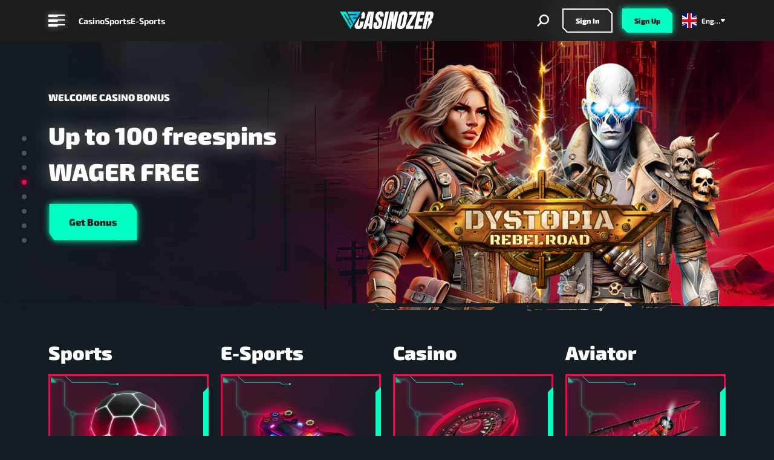

--- FILE ---
content_type: text/html;charset=UTF-8
request_url: https://casinozer.com/fr?registration=1&token=a1r370nvAjeBTZ3r_4FuuWNd7ZgqdRLk
body_size: 64480
content:
<!DOCTYPE html><html lang="en-US" style="--vh: 7.18px;"><head><style id="georedirect1624967809467style">body{opacity:1.0 !important;}</style>
    <title>Casinozer | Innovative Esport bookmaker and Crypto casino</title><meta data-n-head="1" charset="utf-8"><meta data-n-head="1" name="viewport" content="width=device-width, initial-scale=1, maximum-scale=1, user-scalable=no"><meta data-n-head="1" http-equiv="X-UA-Compatible" content="IE=edge"><link data-n-head="1" rel="shortcut icon" type="image/png" href="/favicon-16x16.png" sizes="16x16"><link data-n-head="1" rel="shortcut icon" type="image/png" href="/favicon-32x32.png" sizes="32x32"><link data-n-head="1" rel="shortcut icon" type="image/png" href="/favicon-96x96.png" sizes="96x96"><link data-n-head="1" rel="icon" type="image/x-icon" href="/favicon.ico"><link rel="preload" href="/_nuxt/bfb4f03.js" as="script"><link rel="preload" href="/_nuxt/dbb621a.js" as="script"><link rel="preload" href="/_nuxt/e8b3fc3.js" as="script"><link rel="preload" href="/_nuxt/83f306d.js" as="script">
  <style type="text/css">*[data-v-0f6c8adc]{--header-height:68px}.error[data-v-0f6c8adc]{background-image:url(/_nuxt/img/bg-404.44e8bc1.webp);background-size:cover;background-repeat:no-repeat;padding:25px 0}@media (min-width:540px){.error[data-v-0f6c8adc]{padding:40px 0 80px}}.error[data-v-0f6c8adc]:before{content:"";position:absolute;bottom:0;width:100%;height:150px;background:linear-gradient(180deg,rgba(21,29,36,0) 50%,#151d24)}.error__logo[data-v-0f6c8adc]{display:flex;justify-content:center}.error__logo img[data-v-0f6c8adc]{max-width:390px}@media (min-width:540px){.error__logo img[data-v-0f6c8adc]{max-width:546px}}@media (min-width:768px){.error__logo img[data-v-0f6c8adc]{max-width:750px}}@media (min-width:1024px){.error__logo img[data-v-0f6c8adc]{max-width:992px}}.error__title[data-v-0f6c8adc]{text-align:center;font-weight:200;position:relative;top:-10px;color:#00ffc2;letter-spacing:.2em;font-size:24px;margin-bottom:14px}@media (min-width:540px){.error__title[data-v-0f6c8adc]{font-size:28px}}@media (min-width:768px){.error__title[data-v-0f6c8adc]{top:-30px;font-size:36px}}@media (min-width:1024px){.error__title[data-v-0f6c8adc]{font-size:50px}}.error__tip[data-v-0f6c8adc]{font-weight:900;font-size:16px;line-height:36px;margin-bottom:24px}@media (min-width:540px){.error__tip[data-v-0f6c8adc]{font-size:20px}}@media (min-width:768px){.error__tip[data-v-0f6c8adc]{font-size:24px}}@media (min-width:1024px){.error__tip[data-v-0f6c8adc]{font-size:30px}}.error__btn[data-v-0f6c8adc]{max-width:120px}.error__btn.btnPrimary[data-v-0f6c8adc]{display:none}@media (min-width:1024px){.error__btn[data-v-0f6c8adc]{max-width:242px}.error__btn.btnPrimary[data-v-0f6c8adc]{display:flex}.error__btn.btnPrimary--sm[data-v-0f6c8adc]{display:none}}.error__content[data-v-0f6c8adc]{background-color:#151d24}.games__filter[data-v-0f6c8adc]{grid-gap:16px;margin-bottom:24px}@media (min-width:540px){.games__filter[data-v-0f6c8adc]{grid-template-columns:repeat(4,1fr)}.games__filter .collections[data-v-0f6c8adc]{grid-column:1/3}.games__filter .providers[data-v-0f6c8adc]{grid-column:3/5}.games__filter .search[data-v-0f6c8adc]{grid-column:1/5}}@media (min-width:768px){.games__filter[data-v-0f6c8adc]{grid-template-columns:repeat(3,1fr);margin-bottom:32px}.games__filter .collections[data-v-0f6c8adc],.games__filter .providers[data-v-0f6c8adc],.games__filter .search[data-v-0f6c8adc]{grid-column:auto}}@media (min-width:1024px){.games__filter[data-v-0f6c8adc]{grid-template-columns:1fr 1fr 2fr}}@media (min-width:1440px){.games__filter[data-v-0f6c8adc]{grid-gap:28px}}.gameList[data-v-0f6c8adc]{grid-gap:16px}@media (min-width:540px){.gameList[data-v-0f6c8adc]{grid-template-columns:repeat(3,1fr)}}@media (min-width:768px){.gameList[data-v-0f6c8adc]{grid-template-columns:repeat(4,1fr)}}@media (min-width:1024px){.gameList[data-v-0f6c8adc]{grid-gap:20px}}@media (min-width:1920px){.gameList[data-v-0f6c8adc]{grid-gap:32px;grid-template-columns:repeat(5,1fr)}}</style><style type="text/css">.nuxt-progress{position:fixed;top:0;left:0;right:0;height:2px;width:0;opacity:1;transition:width .1s,opacity .4s;background-color:#000;z-index:999999}.nuxt-progress.nuxt-progress-notransition{transition:none}.nuxt-progress-failed{background-color:red}</style><style type="text/css">/*! tailwindcss v2.2.4 | MIT License | https://tailwindcss.com*//*! modern-normalize v1.1.0 | MIT License | https://github.com/sindresorhus/modern-normalize */

/*
Document
========
*/

/**
Use a better box model (opinionated).
*/

*,
::before,
::after {
	box-sizing: border-box;
}

/**
Use a more readable tab size (opinionated).
*/

html {
	-moz-tab-size: 4;
	-o-tab-size: 4;
	   tab-size: 4;
}

/**
1. Correct the line height in all browsers.
2. Prevent adjustments of font size after orientation changes in iOS.
*/

html {
	line-height: 1.15; /* 1 */
	-webkit-text-size-adjust: 100%; /* 2 */
}

/*
Sections
========
*/

/**
Remove the margin in all browsers.
*/

body {
	margin: 0;
}

/**
Improve consistency of default fonts in all browsers. (https://github.com/sindresorhus/modern-normalize/issues/3)
*/

body {
	font-family:
		system-ui,
		-apple-system, /* Firefox supports this but not yet `system-ui` */
		'Segoe UI',
		Roboto,
		Helvetica,
		Arial,
		sans-serif,
		'Apple Color Emoji',
		'Segoe UI Emoji';
}

/*
Grouping content
================
*/

/**
1. Add the correct height in Firefox.
2. Correct the inheritance of border color in Firefox. (https://bugzilla.mozilla.org/show_bug.cgi?id=190655)
*/

hr {
	height: 0; /* 1 */
	color: inherit; /* 2 */
}

/*
Text-level semantics
====================
*/

/**
Add the correct text decoration in Chrome, Edge, and Safari.
*/

abbr[title] {
	-webkit-text-decoration: underline dotted;
	        text-decoration: underline dotted;
}

/**
Add the correct font weight in Edge and Safari.
*/

b,
strong {
	font-weight: bolder;
}

/**
1. Improve consistency of default fonts in all browsers. (https://github.com/sindresorhus/modern-normalize/issues/3)
2. Correct the odd 'em' font sizing in all browsers.
*/

code,
kbd,
samp,
pre {
	font-family:
		ui-monospace,
		SFMono-Regular,
		Consolas,
		'Liberation Mono',
		Menlo,
		monospace; /* 1 */
	font-size: 1em; /* 2 */
}

/**
Add the correct font size in all browsers.
*/

small {
	font-size: 80%;
}

/**
Prevent 'sub' and 'sup' elements from affecting the line height in all browsers.
*/

sub,
sup {
	font-size: 75%;
	line-height: 0;
	position: relative;
	vertical-align: baseline;
}

sub {
	bottom: -0.25em;
}

sup {
	top: -0.5em;
}

/*
Tabular data
============
*/

/**
1. Remove text indentation from table contents in Chrome and Safari. (https://bugs.chromium.org/p/chromium/issues/detail?id=999088, https://bugs.webkit.org/show_bug.cgi?id=201297)
2. Correct table border color inheritance in all Chrome and Safari. (https://bugs.chromium.org/p/chromium/issues/detail?id=935729, https://bugs.webkit.org/show_bug.cgi?id=195016)
*/

table {
	text-indent: 0; /* 1 */
	border-color: inherit; /* 2 */
}

/*
Forms
=====
*/

/**
1. Change the font styles in all browsers.
2. Remove the margin in Firefox and Safari.
*/

button,
input,
optgroup,
select,
textarea {
	font-family: inherit; /* 1 */
	font-size: 100%; /* 1 */
	line-height: 1.15; /* 1 */
	margin: 0; /* 2 */
}

/**
Remove the inheritance of text transform in Edge and Firefox.
1. Remove the inheritance of text transform in Firefox.
*/

button,
select { /* 1 */
	text-transform: none;
}

/**
Correct the inability to style clickable types in iOS and Safari.
*/

button,
[type='button'],
[type='reset'],
[type='submit'] {
	-webkit-appearance: button;
}

/**
Remove the inner border and padding in Firefox.
*/

::-moz-focus-inner {
	border-style: none;
	padding: 0;
}

/**
Restore the focus styles unset by the previous rule.
*/

:-moz-focusring {
	outline: 1px dotted ButtonText;
}

/**
Remove the additional ':invalid' styles in Firefox.
See: https://github.com/mozilla/gecko-dev/blob/2f9eacd9d3d995c937b4251a5557d95d494c9be1/layout/style/res/forms.css#L728-L737
*/

:-moz-ui-invalid {
	box-shadow: none;
}

/**
Remove the padding so developers are not caught out when they zero out 'fieldset' elements in all browsers.
*/

legend {
	padding: 0;
}

/**
Add the correct vertical alignment in Chrome and Firefox.
*/

progress {
	vertical-align: baseline;
}

/**
Correct the cursor style of increment and decrement buttons in Safari.
*/

::-webkit-inner-spin-button,
::-webkit-outer-spin-button {
	height: auto;
}

/**
1. Correct the odd appearance in Chrome and Safari.
2. Correct the outline style in Safari.
*/

[type='search'] {
	-webkit-appearance: textfield; /* 1 */
	outline-offset: -2px; /* 2 */
}

/**
Remove the inner padding in Chrome and Safari on macOS.
*/

::-webkit-search-decoration {
	-webkit-appearance: none;
}

/**
1. Correct the inability to style clickable types in iOS and Safari.
2. Change font properties to 'inherit' in Safari.
*/

::-webkit-file-upload-button {
	-webkit-appearance: button; /* 1 */
	font: inherit; /* 2 */
}

/*
Interactive
===========
*/

/*
Add the correct display in Chrome and Safari.
*/

summary {
	display: list-item;
}/**
 * Manually forked from SUIT CSS Base: https://github.com/suitcss/base
 * A thin layer on top of normalize.css that provides a starting point more
 * suitable for web applications.
 */

/**
 * Removes the default spacing and border for appropriate elements.
 */

blockquote,
dl,
dd,
h1,
h2,
h3,
h4,
h5,
h6,
hr,
figure,
p,
pre {
  margin: 0;
}

button {
  background-color: transparent;
  background-image: none;
}

fieldset {
  margin: 0;
  padding: 0;
}

ol,
ul {
  list-style: none;
  margin: 0;
  padding: 0;
}

/**
 * Tailwind custom reset styles
 */

/**
 * 1. Use the user's configured `sans` font-family (with Tailwind's default
 *    sans-serif font stack as a fallback) as a sane default.
 * 2. Use Tailwind's default "normal" line-height so the user isn't forced
 *    to override it to ensure consistency even when using the default theme.
 */

html {
  font-family: ui-sans-serif, system-ui, -apple-system, BlinkMacSystemFont, "Segoe UI", Roboto, "Helvetica Neue", Arial, "Noto Sans", sans-serif, "Apple Color Emoji", "Segoe UI Emoji", "Segoe UI Symbol", "Noto Color Emoji"; /* 1 */
  line-height: 1.5; /* 2 */
}


/**
 * Inherit font-family and line-height from `html` so users can set them as
 * a class directly on the `html` element.
 */

body {
  font-family: inherit;
  line-height: inherit;
}

/**
 * 1. Prevent padding and border from affecting element width.
 *
 *    We used to set this in the html element and inherit from
 *    the parent element for everything else. This caused issues
 *    in shadow-dom-enhanced elements like <details> where the content
 *    is wrapped by a div with box-sizing set to `content-box`.
 *
 *    https://github.com/mozdevs/cssremedy/issues/4
 *
 *
 * 2. Allow adding a border to an element by just adding a border-width.
 *
 *    By default, the way the browser specifies that an element should have no
 *    border is by setting it's border-style to `none` in the user-agent
 *    stylesheet.
 *
 *    In order to easily add borders to elements by just setting the `border-width`
 *    property, we change the default border-style for all elements to `solid`, and
 *    use border-width to hide them instead. This way our `border` utilities only
 *    need to set the `border-width` property instead of the entire `border`
 *    shorthand, making our border utilities much more straightforward to compose.
 *
 *    https://github.com/tailwindcss/tailwindcss/pull/116
 */

*,
::before,
::after {
  box-sizing: border-box; /* 1 */
  border-width: 0; /* 2 */
  border-style: solid; /* 2 */
  border-color: currentColor; /* 2 */
}

/*
 * Ensure horizontal rules are visible by default
 */

hr {
  border-top-width: 1px;
}

/**
 * Undo the `border-style: none` reset that Normalize applies to images so that
 * our `border-{width}` utilities have the expected effect.
 *
 * The Normalize reset is unnecessary for us since we default the border-width
 * to 0 on all elements.
 *
 * https://github.com/tailwindcss/tailwindcss/issues/362
 */

img {
  border-style: solid;
}

textarea {
  resize: vertical;
}

input::-moz-placeholder, textarea::-moz-placeholder {
  opacity: 1;
  color: #9ca3af;
}

input:-ms-input-placeholder, textarea:-ms-input-placeholder {
  opacity: 1;
  color: #9ca3af;
}

input::placeholder,
textarea::placeholder {
  opacity: 1;
  color: #9ca3af;
}

button,
[role="button"] {
  cursor: pointer;
}

table {
  border-collapse: collapse;
}

h1,
h2,
h3,
h4,
h5,
h6 {
  font-size: inherit;
  font-weight: inherit;
}

/**
 * Reset links to optimize for opt-in styling instead of
 * opt-out.
 */

a {
  color: inherit;
  text-decoration: inherit;
}

/**
 * Reset form element properties that are easy to forget to
 * style explicitly so you don't inadvertently introduce
 * styles that deviate from your design system. These styles
 * supplement a partial reset that is already applied by
 * normalize.css.
 */

button,
input,
optgroup,
select,
textarea {
  padding: 0;
  line-height: inherit;
  color: inherit;
}

/**
 * Use the configured 'mono' font family for elements that
 * are expected to be rendered with a monospace font, falling
 * back to the system monospace stack if there is no configured
 * 'mono' font family.
 */

pre,
code,
kbd,
samp {
  font-family: ui-monospace, SFMono-Regular, Menlo, Monaco, Consolas, "Liberation Mono", "Courier New", monospace;
}

/**
 * 1. Make replaced elements `display: block` by default as that's
 *    the behavior you want almost all of the time. Inspired by
 *    CSS Remedy, with `svg` added as well.
 *
 *    https://github.com/mozdevs/cssremedy/issues/14
 * 
 * 2. Add `vertical-align: middle` to align replaced elements more
 *    sensibly by default when overriding `display` by adding a
 *    utility like `inline`.
 *
 *    This can trigger a poorly considered linting error in some
 *    tools but is included by design.
 * 
 *    https://github.com/jensimmons/cssremedy/issues/14#issuecomment-634934210
 */

img,
svg,
video,
canvas,
audio,
iframe,
embed,
object {
  display: block; /* 1 */
  vertical-align: middle; /* 2 */
}

/**
 * Constrain images and videos to the parent width and preserve
 * their intrinsic aspect ratio.
 *
 * https://github.com/mozdevs/cssremedy/issues/14
 */

img,
video {
  max-width: 100%;
  height: auto;
}*, ::before, ::after{--tw-translate-x:0;--tw-translate-y:0;--tw-rotate:0;--tw-skew-x:0;--tw-skew-y:0;--tw-scale-x:1;--tw-scale-y:1;--tw-transform:translateX(var(--tw-translate-x)) translateY(var(--tw-translate-y)) rotate(var(--tw-rotate)) skewX(var(--tw-skew-x)) skewY(var(--tw-skew-y)) scaleX(var(--tw-scale-x)) scaleY(var(--tw-scale-y));--tw-border-opacity:1;border-color:rgba(229, 231, 235, var(--tw-border-opacity));--tw-shadow:0 0 #0000;--tw-ring-inset:var(--tw-empty,/*!*/ /*!*/);--tw-ring-offset-width:0px;--tw-ring-offset-color:#fff;--tw-ring-color:rgba(59, 130, 246, 0.5);--tw-ring-offset-shadow:0 0 #0000;--tw-ring-shadow:0 0 #0000;--tw-blur:var(--tw-empty,/*!*/ /*!*/);--tw-brightness:var(--tw-empty,/*!*/ /*!*/);--tw-contrast:var(--tw-empty,/*!*/ /*!*/);--tw-grayscale:var(--tw-empty,/*!*/ /*!*/);--tw-hue-rotate:var(--tw-empty,/*!*/ /*!*/);--tw-invert:var(--tw-empty,/*!*/ /*!*/);--tw-saturate:var(--tw-empty,/*!*/ /*!*/);--tw-sepia:var(--tw-empty,/*!*/ /*!*/);--tw-drop-shadow:var(--tw-empty,/*!*/ /*!*/);--tw-filter:var(--tw-blur) var(--tw-brightness) var(--tw-contrast) var(--tw-grayscale) var(--tw-hue-rotate) var(--tw-invert) var(--tw-saturate) var(--tw-sepia) var(--tw-drop-shadow);--tw-backdrop-blur:var(--tw-empty,/*!*/ /*!*/);--tw-backdrop-brightness:var(--tw-empty,/*!*/ /*!*/);--tw-backdrop-contrast:var(--tw-empty,/*!*/ /*!*/);--tw-backdrop-grayscale:var(--tw-empty,/*!*/ /*!*/);--tw-backdrop-hue-rotate:var(--tw-empty,/*!*/ /*!*/);--tw-backdrop-invert:var(--tw-empty,/*!*/ /*!*/);--tw-backdrop-opacity:var(--tw-empty,/*!*/ /*!*/);--tw-backdrop-saturate:var(--tw-empty,/*!*/ /*!*/);--tw-backdrop-sepia:var(--tw-empty,/*!*/ /*!*/);--tw-backdrop-filter:var(--tw-backdrop-blur) var(--tw-backdrop-brightness) var(--tw-backdrop-contrast) var(--tw-backdrop-grayscale) var(--tw-backdrop-hue-rotate) var(--tw-backdrop-invert) var(--tw-backdrop-opacity) var(--tw-backdrop-saturate) var(--tw-backdrop-sepia);}.container{width:100%;}@media (min-width: 320px){.container{max-width:320px;}}@media (min-width: 375px){.container{max-width:375px;}}@media (min-width: 540px){.container{max-width:540px;}}@media (min-width: 768px){.container{max-width:768px;}}@media (min-width: 1024px){.container{max-width:1024px;}}@media (min-width: 1440px){.container{max-width:1440px;}}@media (min-width: 1680px){.container{max-width:1680px;}}@media (min-width: 1920px){.container{max-width:1920px;}}.pointer-events-none{pointer-events:none;}.visible{visibility:visible;}.invisible{visibility:hidden;}.fixed{position:fixed;}.absolute{position:absolute;}.relative{position:relative;}.inset-0{top:0px;right:0px;bottom:0px;left:0px;}.inset-x-0{left:0px;right:0px;}.bottom-0{bottom:0px;}.top-0{top:0px;}.right-0{right:0px;}.left-0{left:0px;}.bottom-16{bottom:4rem;}.left-1\/2{left:50%;}.top-2\/4{top:50%;}.top-1\/2{top:50%;}.z-40{z-index:40;}.z-20{z-index:20;}.z-30{z-index:30;}.z-10{z-index:10;}.z-\[100\]{z-index:100;}.z-\[100000\]{z-index:100000;}.z-0{z-index:0;}.order-2{order:2;}.order-1{order:1;}.order-3{order:3;}.col-start-1{grid-column-start:1;}.col-start-3{grid-column-start:3;}.col-end-3{grid-column-end:3;}.col-end-7{grid-column-end:7;}.m-auto{margin:auto;}.m-0{margin:0px;}.mx-auto{margin-left:auto;margin-right:auto;}.mb-4{margin-bottom:1rem;}.mb-2{margin-bottom:0.5rem;}.mr-auto{margin-right:auto;}.ml-auto{margin-left:auto;}.mt-auto{margin-top:auto;}.ml-0{margin-left:0px;}.mb-8{margin-bottom:2rem;}.-mb-3{margin-bottom:-0.75rem;}.mb-5{margin-bottom:1.25rem;}.mb-3{margin-bottom:0.75rem;}.mt-2{margin-top:0.5rem;}.mb-1{margin-bottom:0.25rem;}.ml-1{margin-left:0.25rem;}.mt-5{margin-top:1.25rem;}.mr-4{margin-right:1rem;}.mr-5{margin-right:1.25rem;}.mr-1{margin-right:0.25rem;}.mr-2{margin-right:0.5rem;}.mt-9{margin-top:2.25rem;}.mb-6{margin-bottom:1.5rem;}.mb-10{margin-bottom:2.5rem;}.box-content{box-sizing:content-box;}.block{display:block;}.inline-block{display:inline-block;}.inline{display:inline;}.flex{display:flex;}.table{display:table;}.grid{display:grid;}.contents{display:contents;}.hidden{display:none;}.h-full{height:100%;}.h-\[600px\]{height:600px;}.h-\[92px\]{height:92px;}.max-h-\[600px\]{max-height:600px;}.min-h-screen{min-height:100vh;}.min-h-\[600px\]{min-height:600px;}.min-h-\[321px\]{min-height:321px;}.min-h-\[240px\]{min-height:240px;}.min-h-\[116px\]{min-height:116px;}.w-full{width:100%;}.w-max{width:-webkit-max-content;width:-moz-max-content;width:max-content;}.w-auto{width:auto;}.w-\[92px\]{width:92px;}.min-w-\[320px\]{min-width:320px;}.min-w-max{min-width:-webkit-max-content;min-width:-moz-max-content;min-width:max-content;}.max-w-full{max-width:100%;}.max-w-max{max-width:-webkit-max-content;max-width:-moz-max-content;max-width:max-content;}.max-w-\[375px\]{max-width:375px;}.max-w-\[60px\]{max-width:60px;}.flex-1{flex:1 1 0%;}.flex-shrink-0{flex-shrink:0;}.translate-y-4{--tw-translate-y:1rem;transform:var(--tw-transform);}.translate-y-0{--tw-translate-y:0px;transform:var(--tw-transform);}.-translate-x-2\/4{--tw-translate-x:-50%;transform:var(--tw-transform);}.-translate-y-1\/2{--tw-translate-y:-50%;transform:var(--tw-transform);}.transform{transform:var(--tw-transform);}.cursor-pointer{cursor:pointer;}.resize{resize:both;}.list-none{list-style-type:none;}.grid-flow-col{grid-auto-flow:column;}.grid-cols-3{grid-template-columns:repeat(3, minmax(0, 1fr));}.grid-cols-1{grid-template-columns:repeat(1, minmax(0, 1fr));}.grid-cols-6{grid-template-columns:repeat(6, minmax(0, 1fr));}.grid-cols-2{grid-template-columns:repeat(2, minmax(0, 1fr));}.flex-row{flex-direction:row;}.flex-col{flex-direction:column;}.flex-col-reverse{flex-direction:column-reverse;}.flex-wrap{flex-wrap:wrap;}.content-center{align-content:center;}.items-start{align-items:flex-start;}.items-end{align-items:flex-end;}.items-center{align-items:center;}.items-baseline{align-items:baseline;}.justify-start{justify-content:flex-start;}.justify-end{justify-content:flex-end;}.justify-center{justify-content:center;}.justify-between{justify-content:space-between;}.justify-around{justify-content:space-around;}.justify-items-center{justify-items:center;}.gap-3{gap:0.75rem;}.gap-4{gap:1rem;}.gap-5{gap:1.25rem;}.gap-2{gap:0.5rem;}.gap-6{gap:1.5rem;}.gap-x-2{-moz-column-gap:0.5rem;column-gap:0.5rem;}.overflow-auto{overflow:auto;}.overflow-hidden{overflow:hidden;}.overflow-y-auto{overflow-y:auto;}.overscroll-contain{-ms-scroll-chaining:none;overscroll-behavior:contain;}.truncate{overflow:hidden;text-overflow:ellipsis;white-space:nowrap;}.overflow-ellipsis{text-overflow:ellipsis;}.whitespace-normal{white-space:normal;}.whitespace-nowrap{white-space:nowrap;}.break-all{word-break:break-all;}.border{border-width:1px;}.border-0{border-width:0px;}.bg-gray-500{--tw-bg-opacity:1;background-color:rgba(107, 114, 128, var(--tw-bg-opacity));}.bg-white{--tw-bg-opacity:1;background-color:rgba(255, 255, 255, var(--tw-bg-opacity));}.bg-transparent{background-color:transparent;}.bg-opacity-75{--tw-bg-opacity:0.75;}.bg-cover{background-size:cover;}.bg-contain{background-size:contain;}.bg-center{background-position:center;}.bg-top{background-position:top;}.bg-no-repeat{background-repeat:no-repeat;}.object-cover{-o-object-fit:cover;object-fit:cover;}.p-0{padding:0px;}.px-0{padding-left:0px;padding-right:0px;}.py-24{padding-top:6rem;padding-bottom:6rem;}.pt-2\.5{padding-top:0.625rem;}.pt-2{padding-top:0.5rem;}.pr-2{padding-right:0.5rem;}.pl-\[38px\]{padding-left:38px;}.pr-\[25px\]{padding-right:25px;}.text-left{text-align:left;}.text-center{text-align:center;}.text-right{text-align:right;}.align-bottom{vertical-align:bottom;}.text-sm{font-size:0.875rem;line-height:1.25rem;}.text-\[48px\]{font-size:48px;}.font-black{font-weight:900;}.font-bold{font-weight:700;}.font-medium{font-weight:500;}.font-semibold{font-weight:600;}.font-extrabold{font-weight:800;}.uppercase{text-transform:uppercase;}.capitalize{text-transform:capitalize;}.leading-tight{line-height:1.25;}.leading-normal{line-height:1.5;}.leading-relaxed{line-height:1.625;}.leading-none{line-height:1;}.leading-snug{line-height:1.375;}.text-white{--tw-text-opacity:1;color:rgba(255, 255, 255, var(--tw-text-opacity));}.underline{text-decoration:underline;}.opacity-0{opacity:0;}.opacity-100{opacity:1;}.opacity-75{opacity:0.75;}.shadow-xl{--tw-shadow:0 20px 25px -5px rgba(0, 0, 0, 0.1), 0 10px 10px -5px rgba(0, 0, 0, 0.04);box-shadow:var(--tw-ring-offset-shadow, 0 0 #0000), var(--tw-ring-shadow, 0 0 #0000), var(--tw-shadow);}.blur{--tw-blur:blur(8px);filter:var(--tw-filter);}.drop-shadow{--tw-drop-shadow:drop-shadow(0 1px 2px rgba(0, 0, 0, 0.1)) drop-shadow(0 1px 1px rgba(0, 0, 0, 0.06));filter:var(--tw-filter);}.filter{filter:var(--tw-filter);}.transition-opacity{transition-property:opacity;transition-timing-function:cubic-bezier(0.4, 0, 0.2, 1);transition-duration:150ms;}.transition-all{transition-property:all;transition-timing-function:cubic-bezier(0.4, 0, 0.2, 1);transition-duration:150ms;}.transition{transition-property:background-color, border-color, color, fill, stroke, opacity, box-shadow, transform, filter, -webkit-backdrop-filter;transition-property:background-color, border-color, color, fill, stroke, opacity, box-shadow, transform, filter, backdrop-filter;transition-property:background-color, border-color, color, fill, stroke, opacity, box-shadow, transform, filter, backdrop-filter, -webkit-backdrop-filter;transition-timing-function:cubic-bezier(0.4, 0, 0.2, 1);transition-duration:150ms;}.duration-300{transition-duration:300ms;}.duration-200{transition-duration:200ms;}.ease-out{transition-timing-function:cubic-bezier(0, 0, 0.2, 1);}.ease-in{transition-timing-function:cubic-bezier(0.4, 0, 1, 1);}.last\:mb-0:last-child{margin-bottom:0px;}@media (min-width: 540px){.sm\:absolute{position:absolute;}.sm\:right-0{right:0px;}.sm\:bottom-0{bottom:0px;}.sm\:my-8{margin-top:2rem;margin-bottom:2rem;}.sm\:mb-6{margin-bottom:1.5rem;}.sm\:mb-4{margin-bottom:1rem;}.sm\:mr-4{margin-right:1rem;}.sm\:mb-0{margin-bottom:0px;}.sm\:mb-5{margin-bottom:1.25rem;}.sm\:mr-5{margin-right:1.25rem;}.sm\:ml-0{margin-left:0px;}.sm\:mb-9{margin-bottom:2.25rem;}.sm\:block{display:block;}.sm\:inline-block{display:inline-block;}.sm\:flex{display:flex;}.sm\:h-screen{height:100vh;}.sm\:translate-y-0{--tw-translate-y:0px;transform:var(--tw-transform);}.sm\:scale-95{--tw-scale-x:.95;--tw-scale-y:.95;transform:var(--tw-transform);}.sm\:scale-100{--tw-scale-x:1;--tw-scale-y:1;transform:var(--tw-transform);}.sm\:grid-cols-2{grid-template-columns:repeat(2, minmax(0, 1fr));}.sm\:flex-row{flex-direction:row;}.sm\:items-start{align-items:flex-start;}.sm\:items-center{align-items:center;}.sm\:justify-start{justify-content:flex-start;}.sm\:gap-6{gap:1.5rem;}.sm\:p-0{padding:0px;}.sm\:text-left{text-align:left;}.sm\:align-middle{vertical-align:middle;}}@media (min-width: 768px){.md\:mb-6{margin-bottom:1.5rem;}.md\:mb-0{margin-bottom:0px;}.md\:mr-8{margin-right:2rem;}.md\:ml-3{margin-left:0.75rem;}.md\:mr-auto{margin-right:auto;}.md\:flex{display:flex;}.md\:hidden{display:none;}.md\:h-full{height:100%;}.md\:w-full{width:100%;}.md\:flex-row{flex-direction:row;}.md\:flex-row-reverse{flex-direction:row-reverse;}.md\:flex-col{flex-direction:column;}.md\:items-center{align-items:center;}.md\:items-baseline{align-items:baseline;}.md\:justify-center{justify-content:center;}.md\:justify-between{justify-content:space-between;}.md\:gap-0{gap:0px;}.md\:object-cover{-o-object-fit:cover;object-fit:cover;}.md\:text-left{text-align:left;}}@media (min-width: 1024px){.lg\:top-0{top:0px;}.lg\:mb-6{margin-bottom:1.5rem;}.lg\:block{display:block;}.lg\:flex{display:flex;}.lg\:w-full{width:100%;}.lg\:w-max{width:-webkit-max-content;width:-moz-max-content;width:max-content;}.lg\:grid-cols-1{grid-template-columns:repeat(1, minmax(0, 1fr));}.lg\:text-left{text-align:left;}}@media (min-width: 1440px){.xl\:mb-6{margin-bottom:1.5rem;}.xl\:w-\[1000px\]{width:1000px;}}</style><style type="text/css">*{--header-height:68px}.layout-enter-active,.layout-leave-active{transition:opacity .5s}.layout-enter,.layout-leave-active{opacity:0}.fade-enter-active,.fade-leave-active{transition:opacity .5s ease}.fade-enter,.fade-leave-to{opacity:0}.fade-from-right-enter-active{transition:all .3s ease-in-out}.fade-from-right-leave-active{transition:all .3s cubic-bezier(1,.5,.8,1)}.fade-from-right-enter,.fade-from-right-leave-to{opacity:0;transform:translateX(10px)}body{margin:0;overflow-x:hidden}.app{display:flex;flex-direction:column;min-height:100vh}.app main{flex:1 0 auto;z-index:10;padding-top:68px}.app footer{flex-shrink:0}.h1,.h2,.h3,.h4,.h5,.h6,h1,h2,h3,h4,h5,h6{margin-bottom:unset}*{outline:none;-webkit-tap-highlight-color:rgba(0,0,0,0);overflow-anchor:none}a{cursor:pointer;white-space:nowrap}a,a:hover{text-decoration:none}input{outline:none;box-shadow:none}ul{padding-left:0;margin-bottom:0;list-style:none}label{cursor:pointer}.gamePlay__iframe{position:absolute;top:0;left:0;width:100%;height:100%}.base-form__title{font-family:"Exo 2 Bold",sans-serif;color:#fff;font-size:14px;margin-bottom:16px;text-align:left;font-weight:700;text-transform:capitalize;line-height:1.625}.base-form__muchbetter{margin:0 auto 16px;font-size:14px;display:flex;flex-direction:column}.base-form__btn{margin:20px auto 0;width:calc(100% - 40px)}.base-form__btn_small{max-width:-webkit-max-content;max-width:-moz-max-content;max-width:max-content}.base-form__btn.loading .btnSecondary{color:transparent}.base-form__btn.loading:before{content:" ";z-index:3;left:45%;top:0;width:44px;height:44px;margin:8px;border-radius:50%;border-color:#fff transparent;border-style:solid;border-width:4px;-webkit-animation:lds-dual-ring 1.2s linear infinite;animation:lds-dual-ring 1.2s linear infinite;position:absolute;display:block}.base-form form label .input-number{text-align:left}@font-face{font-family:"Exo 2 Medium";src:url(/_nuxt/fonts/Exo2-Medium.18e7de3.woff2)}@font-face{font-family:"Exo 2 Bold";src:url(/_nuxt/fonts/Exo2-Bold.5a12eb2.woff2)}@font-face{font-family:"Exo 2 Black";src:url(/_nuxt/fonts/Exo2-Black.163af69.woff2)}body{font-family:"Exo 2 Bold",sans-serif}@media (min-width:320px){.container{max-width:100%;padding:0 16px;margin:auto}}@media (min-width:768px){.container{padding:0 40px}}@media (min-width:1024px){.container{padding:0 80px}}@media (min-width:1440px){.container{padding:0 150px;max-width:1820px}}@media (min-width:1920px){.container{max-width:1920px;padding:0 200px}}.label{margin-bottom:12px;width:100%;position:relative;display:block}.label.--hidden{display:none}.input{font-size:14px;background-color:transparent;background-image:linear-gradient(hsla(0,0%,100%,.5),hsla(0,0%,100%,.5)),linear-gradient(hsla(0,0%,100%,.5),hsla(0,0%,100%,.5)),linear-gradient(hsla(0,0%,100%,.5),hsla(0,0%,100%,.5)),linear-gradient(hsla(0,0%,100%,.5),hsla(0,0%,100%,.5)),linear-gradient(to bottom left,transparent 50%,hsla(0,0%,100%,.5) calc(50% - 1px),hsla(0,0%,100%,.5) calc(50% + 1px),transparent calc(50% + 1px)),linear-gradient(to top right,transparent calc(50% - 1px),hsla(0,0%,100%,.5) 50%,hsla(0,0%,100%,.5) calc(50% + 1px),transparent calc(50% + 1px)),linear-gradient(transparent,transparent),linear-gradient(transparent,transparent);background-size:1px 100%,1px calc(100% - 9px),100% 1px,calc(100% - 9px) 1px,10px 10px,10px 10px,100% 100%,100% 100%;background-position:0 -9px,100% bottom,-9px 0,right 100%,0 100%,100% 0,-10px 0,100% -10px;background-repeat:no-repeat;padding:8px 16px;width:100%;background-color:transparent;--tw-text-opacity:1;color:rgba(255, 255, 255, var(--tw-text-opacity))}.input::-webkit-inner-spin-button,.input::-webkit-outer-spin-button{-webkit-appearance:none;margin:0}.input[type=number]{-moz-appearance:textfield}.input::-moz-placeholder{max-width:238px;color:hsla(0,0%,100%,.5);overflow:hidden;text-overflow:ellipsis;white-space:nowrap;font-weight:600}.input:-ms-input-placeholder{max-width:238px;color:hsla(0,0%,100%,.5);overflow:hidden;text-overflow:ellipsis;white-space:nowrap;font-weight:600}.input::placeholder{max-width:238px;color:hsla(0,0%,100%,.5);overflow:hidden;text-overflow:ellipsis;white-space:nowrap;font-weight:600}.input:-moz-placeholder-shown{overflow:hidden;text-overflow:ellipsis;white-space:nowrap}.input:-ms-input-placeholder{overflow:hidden;text-overflow:ellipsis;white-space:nowrap}.input:placeholder-shown{overflow:hidden;text-overflow:ellipsis;white-space:nowrap}.input:focus{background-image:linear-gradient(#fff,#fff),linear-gradient(#fff,#fff),linear-gradient(#fff,#fff),linear-gradient(#fff,#fff),linear-gradient(to bottom left,transparent 50%,#fff calc(50% - 1px),#fff calc(50% + 1px),transparent calc(50% + 1px)),linear-gradient(to top right,transparent calc(50% - 1px),#fff 50%,#fff calc(50% + 1px),transparent calc(50% + 1px)),linear-gradient(transparent,transparent),linear-gradient(transparent,transparent)}.input:focus::-moz-placeholder{color:#fff}.input:focus:-ms-input-placeholder{color:#fff}.input:focus::placeholder{color:#fff}.input_invalid:not(:focus){background-image:linear-gradient(#e12b36,#e12b36),linear-gradient(#e12b36,#e12b36),linear-gradient(#e12b36,#e12b36),linear-gradient(#e12b36,#e12b36),linear-gradient(to bottom left,transparent 50%,#e12b36 calc(50% - 1px),#e12b36 calc(50% + 1px),transparent calc(50% + 1px)),linear-gradient(to top right,transparent calc(50% - 1px),#e12b36 50%,#e12b36 calc(50% + 1px),transparent calc(50% + 1px)),linear-gradient(transparent,transparent),linear-gradient(transparent,transparent)}.input_valid:not(:focus){background-image:linear-gradient(#3ec100,#3ec100),linear-gradient(#3ec100,#3ec100),linear-gradient(#3ec100,#3ec100),linear-gradient(#3ec100,#3ec100),linear-gradient(to bottom left,transparent 50%,#3ec100 calc(50% - 1px),#3ec100 calc(50% + 1px),transparent calc(50% + 1px)),linear-gradient(to top right,transparent calc(50% - 1px),#3ec100 50%,#3ec100 calc(50% + 1px),transparent calc(50% + 1px)),linear-gradient(transparent,transparent),linear-gradient(transparent,transparent)}.input:disabled{opacity:.2}.input--dark{background-image:linear-gradient(to top right,#151d24 50%,transparent 0),linear-gradient(to bottom left,#151d24 50%,transparent 0),linear-gradient(#151d24,#151d24),linear-gradient(#151d24,#151d24);background-size:10px 10px,10px 10px,100% calc(100% - 9px),calc(100% - 9px) 100%;background-position:100% 0,0 100%,-9px 0,100% calc(100% + 9px);background-repeat:no-repeat;padding:8px 16px;width:100%;background-color:transparent;--tw-text-opacity:1;color:rgba(255, 255, 255, var(--tw-text-opacity))}.input--dark::-moz-placeholder{font-size:14px;opacity:.5;--tw-text-opacity:1;color:rgba(255, 255, 255, var(--tw-text-opacity));font-weight:600}.input--dark:-ms-input-placeholder{font-size:14px;opacity:.5;--tw-text-opacity:1;color:rgba(255, 255, 255, var(--tw-text-opacity));font-weight:600}.input--dark::placeholder{font-size:14px;opacity:.5;--tw-text-opacity:1;color:rgba(255, 255, 255, var(--tw-text-opacity));font-weight:600}.input--dark .input_invalid:not(:focus){background-image:linear-gradient(#e12b36,#e12b36),linear-gradient(#e12b36,#e12b36),linear-gradient(#e12b36,#e12b36),linear-gradient(#e12b36,#e12b36),linear-gradient(to bottom left,#151d24 50%,#e12b36 calc(50% - 1px),#e12b36 calc(50% + 1px),transparent calc(50% + 1px)),linear-gradient(to top right,#151d24 calc(50% - 1px),#e12b36 50%,#e12b36 calc(50% + 1px),transparent calc(50% + 1px)),linear-gradient(#151d24,#151d24),linear-gradient(#151d24,#151d24)}.input--dark .input_invalid:not(:focus),.input--dark .input_valid:not(:focus){background-size:1px 100%,1px calc(100% - 9px),100% 1px,calc(100% - 9px) 1px,10px 10px,10px 10px,100% calc(100% - 9px),calc(100% - 9px) 100%;background-position:0 -9px,100% bottom,-9px 0,right 100%,0 100%,100% 0,-9px 0,100% calc(100% + 9px);opacity:1}.input--dark .input_valid:not(:focus){background-image:linear-gradient(#3ec100,#3ec100),linear-gradient(#3ec100,#3ec100),linear-gradient(#3ec100,#3ec100),linear-gradient(#3ec100,#3ec100),linear-gradient(to bottom left,#151d24 50%,#3ec100 calc(50% - 1px),#3ec100 calc(50% + 1px),transparent calc(50% + 1px)),linear-gradient(to top right,#151d24 calc(50% - 1px),#3ec100 50%,#3ec100 calc(50% + 1px),transparent calc(50% + 1px)),linear-gradient(#151d24,#151d24),linear-gradient(#151d24,#151d24)}.input--dark:disabled{opacity:.2}.input-number{text-align:center}.input-number::-webkit-input-placeholder{text-align:left}.input-number:-moz-placeholder{text-align:left}.input__currency{position:absolute;color:#fff;font-size:14px;right:8px;top:9px}.labelCheckbox{margin-bottom:16px;position:relative;display:flex}.labelCheckbox__text{font-size:11px;max-width:222px;text-align:left}.input-checkbox{height:20px;width:20px;min-width:20px;border:1px solid #fff;margin-right:8px;display:flex;align-items:center;justify-content:center;background-color:transparent}.input-checkbox input{opacity:0;position:absolute}.input-checkbox input:checked+.pseudo-checkbox:before{content:"";margin:auto;width:12px;height:9px;background-image:url(/_nuxt/049d8ed02289a03de58a015cf86a0c94.svg);background-repeat:no-repeat;position:absolute;top:0px;right:0px;bottom:0px;left:0px}.input-checkbox input .pseudo-checkbox{width:14px;height:14px;display:block;position:relative;border-radius:inherit}.input-checkbox .pseudo-checkbox{width:14px;height:14px;display:block;border-radius:inherit;position:relative}.pseudoRadio{display:flex;align-items:center}.pseudoRadio:first-child{margin-right:20px}.pseudoRadio__wrap{display:block;margin-right:8px;width:20px;height:20px;border-radius:50%;border:1px solid hsla(0,0%,100%,.4);position:relative;background-color:transparent}.pseudoRadio .radioInput:checked:disabled+.pseudoRadioInput,.pseudoRadio .radioInput:disabled+.pseudoRadioInput{background:hsla(0,0%,100%,.4)}.pseudoRadio .radioInput:checked+.pseudoRadioInput{display:block;width:14px;height:14px;margin:auto;background:linear-gradient(90deg,#65bd20,#70ff00);border-radius:50%;position:absolute;top:0px;right:0px;bottom:0px;left:0px}.pseudoRadio .radioInput{opacity:0}.pseudoRadio .radioText{font-size:11px;color:hsla(0,0%,100%,.4)}.password-eyes{background:#aeaeae;right:20px;display:block;margin:auto;width:20px;height:20px;-webkit-mask:url(/_nuxt/f50fe5f892731fb55a23aef2c9e8a44e.svg) no-repeat center;mask:url(/_nuxt/f50fe5f892731fb55a23aef2c9e8a44e.svg) no-repeat center;position:absolute;top:0px;bottom:0px}.input-search{border:1px solid #fff;padding:6px 0 6px 34px;opacity:.3;position:relative;width:100%;background-color:transparent;--tw-text-opacity:1;color:rgba(255, 255, 255, var(--tw-text-opacity))}.input-search::-moz-placeholder{font-size:14px;--tw-text-opacity:1;color:rgba(255, 255, 255, var(--tw-text-opacity));font-weight:600}.input-search:-ms-input-placeholder{font-size:14px;--tw-text-opacity:1;color:rgba(255, 255, 255, var(--tw-text-opacity));font-weight:600}.input-search::placeholder{font-size:14px;--tw-text-opacity:1;color:rgba(255, 255, 255, var(--tw-text-opacity));font-weight:600}.cryptoPopup__form .input,.input-search:focus,.input-search:focus .input-search{opacity:1}.tooltip{display:none;top:-37px;position:absolute;padding:5px;font-size:14px;width:auto;color:#fff;border-radius:7px;background-color:#ff004d;text-align:center;z-index:20}.tooltip_right{right:0}.tooltip_right:after{right:8px}.tooltip_left{left:0}.tooltip_left:after{left:8px}.tooltip:after{bottom:-7px;position:absolute;content:"";width:0;height:0;border-left:5px solid transparent;border-right:5px solid transparent;border-top:7px solid #ff004d}button{cursor:pointer}button,button:hover{outline:none;transition:.3s linear}button .disable{cursor:not-allowed}.btnPrimary{position:relative;display:flex;width:100%;min-width:-webkit-max-content;min-width:-moz-max-content;min-width:max-content;align-items:center;justify-content:center;white-space:nowrap;text-transform:capitalize;height:60px;padding:0 4px;font-size:16px;background-color:#00ffc2;color:#151d24;box-shadow:0 0 12px #00ffc2}.btnPrimary:before{position:absolute;top:0px;background-repeat:no-repeat;left:-29px;background-image:url(/_nuxt/b0e52975e821b91393eecb3c7a0723d6.svg)}.btnPrimary:after,.btnPrimary:before{content:"";height:60px;width:30px;background-size:100% 60px;filter:drop-shadow(0 0 6px #00FFC2);transition:.3s linear}.btnPrimary:after{position:absolute;top:0px;background-repeat:no-repeat;right:-29px;background-image:url(/_nuxt/167067d38b566f8993d04db26a3b2cdc.svg)}.btnPrimaryWrap{padding:0 30px;position:relative;width:-webkit-max-content;width:-moz-max-content;width:max-content;max-width:-webkit-max-content;max-width:-moz-max-content;max-width:max-content}.btnPrimaryWrap:before{position:absolute;left:0px;top:0px;z-index:20;background-repeat:no-repeat;opacity:0;background-position:top 0 center;background-image:url(/_nuxt/a72e5dd92da8875d81ce6670c70abefe.svg)}.btnPrimaryWrap:after,.btnPrimaryWrap:before{content:"";height:3px;width:96px;background-size:auto 100%;transition:.3s linear}.btnPrimaryWrap:after{position:absolute;right:0px;z-index:20;background-repeat:no-repeat;opacity:0;bottom:0;background-position:bottom 0 center;background-image:url(/_nuxt/39547afdb689943a9fdc8037bd691a9c.svg)}.btnPrimaryWrap:hover:before{opacity:1;transform:translateY(-6px)}.btnPrimaryWrap:hover:after{opacity:1;transform:translateY(6px)}.btnPrimaryWrap:hover .btnPrimary{box-shadow:0 0 48px #00ffc2}.btnPrimaryWrap:hover .btnPrimary:after,.btnPrimaryWrap:hover .btnPrimary:before{filter:drop-shadow(0 0 24px #00FFC2)}.btnPrimaryWrap:active:after,.btnPrimaryWrap:active:before{opacity:0}.btnPrimaryWrap:active .btnPrimary{box-shadow:none}.btnPrimaryWrap:active .btnPrimary:after,.btnPrimaryWrap:active .btnPrimary:before{filter:none}.btnPrimary--sm{position:relative;display:flex;width:100%;min-width:-webkit-max-content;min-width:-moz-max-content;min-width:max-content;align-items:center;justify-content:center;white-space:nowrap;text-transform:capitalize;height:40px;padding:0 4px;font-size:12px;background-color:#00ffc2;color:#151d24;font-family:"Exo 2 Black",sans-serif;box-shadow:0 0 12px #00ffc2}.btnPrimary--sm:before{position:absolute;top:0px;background-repeat:no-repeat;left:-19px;background-image:url(/_nuxt/b0e52975e821b91393eecb3c7a0723d6.svg)}.btnPrimary--sm:after,.btnPrimary--sm:before{content:"";height:40px;width:20px;background-size:100% 40px;filter:drop-shadow(0 0 6px #00FFC2);transition:.3s linear}.btnPrimary--sm:after{position:absolute;top:0px;background-repeat:no-repeat;right:-19px;background-image:url(/_nuxt/167067d38b566f8993d04db26a3b2cdc.svg)}.btnPrimaryWrap--sm{position:relative;padding:0 20px;max-width:-webkit-max-content;max-width:-moz-max-content;max-width:max-content}.btnPrimaryWrap--sm:before{position:absolute;top:0px;z-index:20;background-repeat:no-repeat;opacity:0;left:2px;background-position:top 0 center;background-image:url(/_nuxt/d015c9826411ab4ac05f842727ba5cec.svg)}.btnPrimaryWrap--sm:after,.btnPrimaryWrap--sm:before{content:"";height:3px;width:32px;background-size:auto 100%;transition:.3s linear}.btnPrimaryWrap--sm:after{position:absolute;z-index:20;background-repeat:no-repeat;opacity:0;bottom:0;right:2px;background-position:bottom 0 center;background-image:url(/_nuxt/5b21a86325ae23fde7bd200b35c803e2.svg)}.btnPrimaryWrap--sm.active:before, .btnPrimaryWrap--sm:hover:before{opacity:1}.btnPrimaryWrap--sm.active:before,.btnPrimaryWrap--sm:hover:before{transform:translateY(-6px)}.btnPrimaryWrap--sm.active:after, .btnPrimaryWrap--sm:hover:after{opacity:1}.btnPrimaryWrap--sm.active:after,.btnPrimaryWrap--sm:hover:after{transform:translateY(6px)}.btnPrimaryWrap--sm.active .btnPrimary--sm,.btnPrimaryWrap--sm:hover .btnPrimary--sm{box-shadow:0 0 28px #00ffc2}.btnPrimaryWrap--sm.active .btnPrimary--sm:after,.btnPrimaryWrap--sm.active .btnPrimary--sm:before,.btnPrimaryWrap--sm:hover .btnPrimary--sm:after,.btnPrimaryWrap--sm:hover .btnPrimary--sm:before{filter:drop-shadow(0 0 14px #00FFC2)}.btnPrimaryWrap--sm:active:after,.btnPrimaryWrap--sm:active:before{opacity:0}.btnPrimaryWrap--sm:active .btnPrimary{box-shadow:none}.btnPrimaryWrap--sm:active .btnPrimary:after,.btnPrimaryWrap--sm:active .btnPrimary:before{filter:none}.btnSecondary{position:relative;display:flex;width:100%;align-items:center;justify-content:center;text-transform:capitalize;height:60px;padding:0 4px;font-size:16px;background-color:#ff004d;color:#fff;box-shadow:0 0 12px #ff004d}.btnSecondary:before{position:absolute;top:0px;background-repeat:no-repeat;left:-29px;background-image:url(/_nuxt/4dc1e0fff35c33fd328e55938e743138.svg)}.btnSecondary:after,.btnSecondary:before{content:"";height:60px;width:30px;background-size:100% 60px;filter:drop-shadow(0 0 6px #FF004D);transition:.3s linear}.btnSecondary:after{position:absolute;top:0px;background-repeat:no-repeat;right:-29px;background-image:url(/_nuxt/6313d648fadca1fa148cac49229d6221.svg)}.btnSecondaryWrap{position:relative;padding:0 30px;max-width:-webkit-max-content;max-width:-moz-max-content;max-width:max-content}.btnSecondaryWrap:before{position:absolute;left:0px;top:0px;z-index:20;background-repeat:no-repeat;opacity:0;background-position:top 0 center;background-image:url(/_nuxt/70056ffb8d1a3c9267dc00b17c4344c4.svg)}.btnSecondaryWrap:after,.btnSecondaryWrap:before{content:"";height:3px;width:96px;background-size:auto 100%;transition:.3s linear}.btnSecondaryWrap:after{position:absolute;right:0px;z-index:20;background-repeat:no-repeat;opacity:0;bottom:0;background-position:bottom 0 center;background-image:url(/_nuxt/5cb4b7e67ecced5c4b82e38bc02218f2.svg)}.btnSecondaryWrap.active:before, .btnSecondaryWrap:hover:before{opacity:1}.btnSecondaryWrap.active:before,.btnSecondaryWrap:hover:before{transform:translateY(-6px)}.btnSecondaryWrap.active:after, .btnSecondaryWrap:hover:after{opacity:1}.btnSecondaryWrap.active:after,.btnSecondaryWrap:hover:after{transform:translateY(6px)}.btnSecondaryWrap.active .btnSecondary,.btnSecondaryWrap:hover .btnSecondary{box-shadow:0 0 48px #ff004d}.btnSecondaryWrap.active .btnSecondary:after,.btnSecondaryWrap.active .btnSecondary:before,.btnSecondaryWrap:hover .btnSecondary:after,.btnSecondaryWrap:hover .btnSecondary:before{filter:drop-shadow(0 0 24px #FF004D)}.btnSecondaryWrap:active:after,.btnSecondaryWrap:active:before{opacity:0}.btnSecondaryWrap:active .btnPrimary{box-shadow:none}.btnSecondaryWrap:active .btnPrimary:after,.btnSecondaryWrap:active .btnPrimary:before{filter:none}.btnSecondary--sm{position:relative;display:flex;width:100%;align-items:center;justify-content:center;text-transform:capitalize;height:40px;padding:0 4px;font-size:12px;background-color:#ff004d;color:#fff;font-family:"Exo 2 Black",sans-serif;box-shadow:0 0 12px #ff004d}.btnSecondary--sm:before{position:absolute;top:0px;background-repeat:no-repeat;left:-19px;background-image:url(/_nuxt/4dc1e0fff35c33fd328e55938e743138.svg)}.btnSecondary--sm:after,.btnSecondary--sm:before{content:"";height:40px;width:20px;background-size:100% 40px;filter:drop-shadow(0 0 6px #FF004D);transition:.3s linear}.btnSecondary--sm:after{position:absolute;top:0px;background-repeat:no-repeat;right:-19px;background-image:url(/_nuxt/6313d648fadca1fa148cac49229d6221.svg)}.btnSecondaryWrap--sm{position:relative;padding:0 20px;max-width:-webkit-max-content;max-width:-moz-max-content;max-width:max-content}.btnSecondaryWrap--sm:before{position:absolute;top:0px;z-index:20;background-repeat:no-repeat;opacity:0;left:2px;background-position:top 0 center;background-image:url(/_nuxt/120c447564ec5fe883f294add7faa402.svg)}.btnSecondaryWrap--sm:after,.btnSecondaryWrap--sm:before{content:"";height:3px;width:32px;background-size:auto 100%;transition:.3s linear}.btnSecondaryWrap--sm:after{position:absolute;z-index:20;background-repeat:no-repeat;opacity:0;bottom:0;right:2px;background-position:bottom 0 center;background-image:url(/_nuxt/32841c6786df14a83dc826592aac9576.svg)}.btnSecondaryWrap--sm.active:before, .btnSecondaryWrap--sm:hover:before{opacity:1}.btnSecondaryWrap--sm.active:before,.btnSecondaryWrap--sm:hover:before{transform:translateY(-6px)}.btnSecondaryWrap--sm.active:after, .btnSecondaryWrap--sm:hover:after{opacity:1}.btnSecondaryWrap--sm.active:after,.btnSecondaryWrap--sm:hover:after{transform:translateY(6px)}.btnSecondaryWrap--sm.active .btnSecondary--sm,.btnSecondaryWrap--sm:hover .btnSecondary--sm{box-shadow:0 0 28px #ff004d}.btnSecondaryWrap--sm.active .btnSecondary--sm:after,.btnSecondaryWrap--sm.active .btnSecondary--sm:before,.btnSecondaryWrap--sm:hover .btnSecondary--sm:after,.btnSecondaryWrap--sm:hover .btnSecondary--sm:before{filter:drop-shadow(0 0 14px #FF004D)}.btnSecondaryWrap--sm:active:after,.btnSecondaryWrap--sm:active:before{opacity:0}.btnSecondaryWrap--sm:active .btnPrimary{box-shadow:none}.btnSecondaryWrap--sm:active .btnPrimary:after,.btnSecondaryWrap--sm:active .btnPrimary:before{filter:none}.btnTertiary--sm{position:relative;z-index:0;box-sizing:border-box;display:flex;height:100%;width:100%;align-items:center;justify-content:center;background-repeat:no-repeat;transition-duration:300ms;transition-timing-function:linear;padding:0 18px;font-family:"Exo 2 Black",sans-serif;background-image:linear-gradient(-135deg,transparent 4px,transparent 0),linear-gradient(45deg,transparent 4px,transparent 0);background-size:20px 100%,calc(100% - 20px) 100%;background-position:right 0 top 50%,left 0 bottom 50%}.btnTertiaryWrap--sm{position:relative;z-index:10;display:flex;align-items:center;justify-content:center;border-style:none;background-color:transparent;background-repeat:no-repeat;text-transform:capitalize;height:40px;padding:2px;font-size:12px;color:#fff;background-image:linear-gradient(#fff,#fff),linear-gradient(#fff,#fff),linear-gradient(#fff,#fff),linear-gradient(#fff,#fff),linear-gradient(to bottom left,transparent calc(50% - 1px),#fff calc(50% - 1px),#fff calc(50% + 1px),transparent calc(50% + 1px)),linear-gradient(to top right,transparent calc(50% - 1px),#fff calc(50% - 1px),#fff calc(50% + 1px),transparent calc(50% + 1px));background-size:2px calc(100% - 8px),2px 100%,100% 2px,100% 2px,9px 9px,9px 9px;background-position:0 0,100% 8px,-8px 0,8px 100%,100% 0,0 100%;filter:drop-shadow(0 0 32px #fff)}.btnTertiaryWrap--sm--noFilter{filter:unset}.btnTertiaryWrap--sm:before{position:absolute;top:0px;z-index:20;background-repeat:no-repeat;opacity:0;left:2px;background-position:top 0 center;background-image:url(/_nuxt/49116e3385a9a6366c4e5f0bc53f1f12.svg)}.btnTertiaryWrap--sm:after,.btnTertiaryWrap--sm:before{content:"";height:3px;width:32px;background-size:auto 100%;transition:.3s linear}.btnTertiaryWrap--sm:after{position:absolute;z-index:20;background-repeat:no-repeat;opacity:0;bottom:0;right:2px;background-position:bottom 0 center;background-image:url(/_nuxt/1ed82a313fbfe78c911f4e20f077430e.svg)}.btnTertiaryWrap--sm.active, .btnTertiaryWrap--sm:hover{cursor:pointer}.btnTertiaryWrap--sm.active,.btnTertiaryWrap--sm:hover{background-image:linear-gradient(#fff,#fff),linear-gradient(#fff,#fff),linear-gradient(#fff,#fff),linear-gradient(#fff,#fff),linear-gradient(to bottom left,transparent calc(50% - 1px),#fff calc(50% - 1px),#fff calc(50% + 1px),transparent calc(50% + 1px)),linear-gradient(to top right,transparent calc(50% - 1px),#fff calc(50% - 1px),#fff calc(50% + 1px),transparent calc(50% + 1px));color:#151d24;filter:drop-shadow(0 0 10px #fff);cursor:pointer}.btnTertiaryWrap--sm.active:before, .btnTertiaryWrap--sm:hover:before{opacity:1}.btnTertiaryWrap--sm.active:before,.btnTertiaryWrap--sm:hover:before{transform:translateY(-6px)}.btnTertiaryWrap--sm.active:after, .btnTertiaryWrap--sm:hover:after{opacity:1}.btnTertiaryWrap--sm.active:after,.btnTertiaryWrap--sm:hover:after{transform:translateY(6px)}.btnTertiaryWrap--sm.active .btnTertiary--sm,.btnTertiaryWrap--sm:hover .btnTertiary--sm{background-image:linear-gradient(-135deg,transparent 4px,#fff 0),linear-gradient(45deg,transparent 4px,#fff 0);background-position:right 0 top 0,left 0 bottom 0;color:#151d24}.btnTertiaryWrap--sm.active .btnTertiaryLight--sm,.btnTertiaryWrap--sm:hover .btnTertiaryLight--sm{background-image:none}.btnTertiaryWrap--sm.active .btnTertiaryLight--sm{background-image:linear-gradient(-135deg,transparent 4px,#fff 0),linear-gradient(45deg,transparent 4px,#fff 0)}.btnTertiaryWrap--sm:active:after,.btnTertiaryWrap--sm:active:before{opacity:0}.btnTertiaryWrap--sm:active .btnTertiary--sm{--tw-text-opacity:1;color:rgba(255, 255, 255, var(--tw-text-opacity));box-shadow:none;background-image:linear-gradient(-135deg,transparent 4px,transparent 0),linear-gradient(45deg,transparent 4px,transparent 0);background-position:right 0 top 50%,left 0 bottom 50%}.btnTertiaryWrap--sm:active .btnTertiary--sm:after,.btnTertiaryWrap--sm:active .btnTertiary--sm:before{filter:none}.btnTertiarySecondary--sm{position:relative;z-index:0;box-sizing:border-box;display:flex;height:100%;width:100%;align-items:center;justify-content:center;background-repeat:no-repeat;transition-duration:300ms;transition-timing-function:linear;padding:0 18px;background-image:linear-gradient(-135deg,transparent 4px,transparent 0),linear-gradient(45deg,transparent 4px,transparent 0);background-size:20px 100%,calc(100% - 20px) 100%;background-position:right 0 top 50%,left 0 bottom 50%}.btnTertiarySecondaryWrap--sm{z-index:10;display:flex;align-items:center;justify-content:center;border-style:none;background-color:transparent;background-repeat:no-repeat;text-transform:capitalize;height:40px;padding:2px;font-size:12px;background-image:linear-gradient(#fff,#fff),linear-gradient(#fff,#fff),linear-gradient(#fff,#fff),linear-gradient(#fff,#fff),linear-gradient(to bottom left,transparent calc(50% - 1px),#fff calc(50% - 1px),#fff calc(50% + 1px),transparent calc(50% + 1px)),linear-gradient(to top right,transparent calc(50% - 1px),#fff calc(50% - 1px),#fff calc(50% + 1px),transparent calc(50% + 1px));background-size:2px calc(100% - 8px),2px 100%,100% 2px,100% 2px,9px 9px,9px 9px;background-position:0 0,100% 8px,-8px 0,8px 100%,100% 0,0 100%;filter:drop-shadow(0 0 32px #fff)}.btnTertiarySecondaryWrap--sm:before{position:absolute;top:0px;z-index:20;background-repeat:no-repeat;opacity:0;left:2px;background-position:top 0 center;background-image:url(/_nuxt/120c447564ec5fe883f294add7faa402.svg)}.btnTertiarySecondaryWrap--sm:after,.btnTertiarySecondaryWrap--sm:before{content:"";height:3px;width:32px;background-size:auto 100%;transition:.3s linear}.btnTertiarySecondaryWrap--sm:after{position:absolute;z-index:20;background-repeat:no-repeat;opacity:0;bottom:0;right:2px;background-position:bottom 0 center;background-image:url(/_nuxt/32841c6786df14a83dc826592aac9576.svg)}.btnTertiarySecondaryWrap--sm.active, .btnTertiarySecondaryWrap--sm:hover{cursor:pointer}.btnTertiarySecondaryWrap--sm.active,.btnTertiarySecondaryWrap--sm:hover{background-image:linear-gradient(#ff004d,#ff004d),linear-gradient(#ff004d,#ff004d),linear-gradient(#ff004d,#ff004d),linear-gradient(#ff004d,#ff004d),linear-gradient(to bottom left,transparent calc(50% - 1px),#ff004d calc(50% - 1px),#ff004d calc(50% + 1px),transparent calc(50% + 1px)),linear-gradient(to top right,transparent calc(50% - 1px),#ff004d calc(50% - 1px),#ff004d calc(50% + 1px),transparent calc(50% + 1px));color:#fff;filter:drop-shadow(0 0 10px #FF004D);cursor:pointer}.btnTertiarySecondaryWrap--sm.active:before, .btnTertiarySecondaryWrap--sm:hover:before{opacity:1}.btnTertiarySecondaryWrap--sm.active:before,.btnTertiarySecondaryWrap--sm:hover:before{transform:translateY(-6px)}.btnTertiarySecondaryWrap--sm.active:after, .btnTertiarySecondaryWrap--sm:hover:after{opacity:1}.btnTertiarySecondaryWrap--sm.active:after,.btnTertiarySecondaryWrap--sm:hover:after{transform:translateY(6px)}.btnTertiarySecondaryWrap--sm.active .btnTertiarySecondary--sm,.btnTertiarySecondaryWrap--sm:hover .btnTertiarySecondary--sm{background-image:linear-gradient(-135deg,transparent 4px,#ff004d 0),linear-gradient(45deg,transparent 4px,#ff004d 0);background-position:right 0 top 0,left 0 bottom 0}.btnTertiarySecondaryWrap--sm:active:after,.btnTertiarySecondaryWrap--sm:active:before{opacity:0}.btnTertiarySecondaryWrap--sm:active .btnTertiarySecondary--sm{--tw-text-opacity:1;color:rgba(255, 255, 255, var(--tw-text-opacity));box-shadow:none;background-image:linear-gradient(-135deg,transparent 4px,transparent 0),linear-gradient(45deg,transparent 4px,transparent 0);background-position:right 0 top 50%,left 0 bottom 50%}.btnTertiarySecondaryWrap--sm:active .btnTertiarySecondary--sm:after,.btnTertiarySecondaryWrap--sm:active .btnTertiarySecondary--sm:before{filter:none}.btnTertiaryPrimary--sm{position:relative;z-index:0;box-sizing:border-box;display:flex;height:100%;width:100%;align-items:center;justify-content:center;background-repeat:no-repeat;transition-duration:300ms;transition-timing-function:linear;padding:0 18px;background-image:linear-gradient(-135deg,transparent 4px,transparent 0),linear-gradient(45deg,transparent 4px,transparent 0);background-size:20px 100%,calc(100% - 20px) 100%;background-position:right 0 top 50%,left 0 bottom 50%;color:#00ffc2}.btnTertiaryPrimaryWrap--sm{z-index:10;display:flex;align-items:center;justify-content:center;border-style:none;background-color:transparent;background-repeat:no-repeat;text-transform:capitalize;height:40px;padding:2px;font-size:12px;background-image:linear-gradient(#00ffc2,#00ffc2),linear-gradient(#00ffc2,#00ffc2),linear-gradient(#00ffc2,#00ffc2),linear-gradient(#00ffc2,#00ffc2),linear-gradient(to bottom left,transparent calc(50% - 1px),#00ffc2 calc(50% - 1px),#00ffc2 calc(50% + 1px),transparent calc(50% + 1px)),linear-gradient(to top right,transparent calc(50% - 1px),#00ffc2 calc(50% - 1px),#00ffc2 calc(50% + 1px),transparent calc(50% + 1px));background-size:2px calc(100% - 8px),2px 100%,100% 2px,100% 2px,9px 9px,9px 9px;background-position:0 0,100% 8px,-8px 0,8px 100%,100% 0,0 100%;filter:drop-shadow(0 0 32px #fff)}.btnTertiaryPrimaryWrap--sm:before{position:absolute;top:0px;z-index:20;background-repeat:no-repeat;opacity:0;left:2px;background-position:top 0 center;background-image:url(/_nuxt/120c447564ec5fe883f294add7faa402.svg)}.btnTertiaryPrimaryWrap--sm:after,.btnTertiaryPrimaryWrap--sm:before{content:"";height:3px;width:32px;background-size:auto 100%;transition:.3s linear}.btnTertiaryPrimaryWrap--sm:after{position:absolute;z-index:20;background-repeat:no-repeat;opacity:0;bottom:0;right:2px;background-position:bottom 0 center;background-image:url(/_nuxt/32841c6786df14a83dc826592aac9576.svg)}.btnTertiaryPrimaryWrap--sm.active, .btnTertiaryPrimaryWrap--sm:hover{cursor:pointer}.btnTertiaryPrimaryWrap--sm.active,.btnTertiaryPrimaryWrap--sm:hover{background-image:linear-gradient(#ff004d,#ff004d),linear-gradient(#ff004d,#ff004d),linear-gradient(#ff004d,#ff004d),linear-gradient(#ff004d,#ff004d),linear-gradient(to bottom left,transparent calc(50% - 1px),#ff004d calc(50% - 1px),#ff004d calc(50% + 1px),transparent calc(50% + 1px)),linear-gradient(to top right,transparent calc(50% - 1px),#ff004d calc(50% - 1px),#ff004d calc(50% + 1px),transparent calc(50% + 1px));color:#fff;filter:drop-shadow(0 0 10px #FF004D);cursor:pointer}.btnTertiaryPrimaryWrap--sm.active:before, .btnTertiaryPrimaryWrap--sm:hover:before{opacity:1}.btnTertiaryPrimaryWrap--sm.active:before,.btnTertiaryPrimaryWrap--sm:hover:before{transform:translateY(-6px)}.btnTertiaryPrimaryWrap--sm.active:after, .btnTertiaryPrimaryWrap--sm:hover:after{opacity:1}.btnTertiaryPrimaryWrap--sm.active:after,.btnTertiaryPrimaryWrap--sm:hover:after{transform:translateY(6px)}.btnTertiaryPrimaryWrap--sm.active .btnTertiarySecondary--sm,.btnTertiaryPrimaryWrap--sm:hover .btnTertiarySecondary--sm{background-image:linear-gradient(-135deg,transparent 4px,#ff004d 0),linear-gradient(45deg,transparent 4px,#ff004d 0);background-position:right 0 top 0,left 0 bottom 0}.btnTertiaryPrimaryWrap--sm:active:after,.btnTertiaryPrimaryWrap--sm:active:before{opacity:0}.btnTertiaryPrimaryWrap--sm:active .btnTertiarySecondary--sm{--tw-text-opacity:1;color:rgba(255, 255, 255, var(--tw-text-opacity));box-shadow:none;background-image:linear-gradient(-135deg,transparent 4px,transparent 0),linear-gradient(45deg,transparent 4px,transparent 0);background-position:right 0 top 50%,left 0 bottom 50%}.btnTertiaryPrimaryWrap--sm:active .btnTertiarySecondary--sm:after,.btnTertiaryPrimaryWrap--sm:active .btnTertiarySecondary--sm:before{filter:none}.btnTertiaryPrimaryWrap--sm.--disabled{cursor:default;pointer-events:none}.btn{width:auto;min-width:288px;height:60px;font-size:18px;font-weight:900;cursor:pointer;border:none;position:relative;display:flex;align-items:center;justify-content:center}.btn:disabled{color:#fff;background-color:#aeaeae;filter:none;border-style:none}.btn:active{filter:none}.btn--small{min-width:0;height:40px;padding:0 18px;font-size:12px}.btn--small.btn--pink:hover:before{background-image:url(/_nuxt/bedfec17767aeb8603e745016638025a.svg);top:-22px;left:-14px}.btn--small.btn--pink:hover:after{background-image:url(/_nuxt/bedfec17767aeb8603e745016638025a.svg);bottom:-25px;right:-15px}.btn--small.btn--green:hover:before{background-image:url(/_nuxt/83b61a73006a822484d9c714705bbf14.svg);top:-22px;left:-14px}.btn--small.btn--green:hover:after{background-image:url(/_nuxt/83b61a73006a822484d9c714705bbf14.svg);bottom:-15px;right:-15px}.btn--pink{background-color:#ff004d;filter:drop-shadow(0 0 20px #ff004c);--tw-text-opacity:1;color:rgba(255, 255, 255, var(--tw-text-opacity))}.btn--pink:hover{filter:drop-shadow(0 0 48px #ff004c)}.btn--pink:hover:before{top:-25px;left:-14px;position:absolute;width:100%;height:100%}.btn--pink:hover:after,.btn--pink:hover:before{content:"";background-image:url(/_nuxt/5f1776803bd2ff40f1f9c21670a0e447.svg);background-repeat:no-repeat}.btn--pink:hover:after{bottom:-50px;right:-14px;transform:matrix(-1,0,0,1,0,0);position:absolute;width:100%;height:100%}.btn--green{color:#151d24;background-color:#00ffc2;filter:drop-shadow(0 0 20px rgba(0,255,194,.8))}.btn--green:hover{filter:drop-shadow(0 0 48px #00ffc2)}.btn--green:hover:before{top:-7px;left:-14px;position:absolute;width:100%}.btn--green:hover:after,.btn--green:hover:before{height:30px;content:"";background-image:url(/_nuxt/bd85f205b04e8664b5b4d4621bef1af4.svg);background-repeat:no-repeat}.btn--green:hover:after{bottom:-33px;right:-14px;transform:matrix(-1,0,0,1,0,0);position:absolute;width:100%}.btn--transparent{height:40px;min-width:0;padding:0 18px;background-color:transparent;filter:drop-shadow(0 0 32px #fff);font-size:12px;border:2px solid #fff;--tw-text-opacity:1;color:rgba(255, 255, 255, var(--tw-text-opacity))}.btn--transparent:hover{background-color:#fff;color:#151d24;filter:drop-shadow(0 0 48px #fff)}.btn--transparent:hover:before{top:-25px;left:-16px;position:absolute;width:100%;height:100%}.btn--transparent:hover:after,.btn--transparent:hover:before{content:"";background-image:url(/_nuxt/51e795d842ac082adc59f804c8890f89.svg);background-repeat:no-repeat}.btn--transparent:hover:after{bottom:-24px;right:-16px;transform:matrix(-1,0,0,1,0,0);position:absolute;width:100%;height:100%}.btn--close{position:absolute;top:16px;right:16px;width:40px;height:40px;background-image:linear-gradient(#fff,#fff),linear-gradient(#fff,#fff),linear-gradient(#fff,#fff),linear-gradient(#fff,#fff),linear-gradient(to bottom left,transparent 50%,#fff calc(50% - 1px),#fff calc(50% + 1px),transparent calc(50% + 1px)),linear-gradient(to top right,transparent calc(50% - 1px),#fff 50%,#fff calc(50% + 1px),transparent calc(50% + 1px)),linear-gradient(transparent,transparent),linear-gradient(transparent,transparent);background-size:1px 100%,1px calc(100% - 9px),100% 1px,calc(100% - 9px) 1px,10px 10px,10px 10px,100% 100%,100% 100%,auto;background-position:0 -9px,100% bottom,-9px 0,right 100%,0 100%,100% 0,-10px 0,100% -10px,50%;background-repeat:no-repeat;background-color:transparent}.btn--close:before{content:"";width:45%;height:45%;position:absolute;top:50%;left:50%;transform:translate(-50%,-50%);background:url(/_nuxt/4b04b8ff052033dfc05d79e655e258a2.svg);background-size:contain;background-repeat:no-repeat;background-color:transparent;pointer-events:none}.btn--close:hover{filter:drop-shadow(0 0 32px #fff)}.link{font-size:16px;cursor:pointer;position:relative;background-color:transparent;border-style:none;text-decoration:none;transition:.3s linear}.link--underline{color:currentColor;text-decoration:underline}.link--underline:hover{text-decoration:underline}.link--l{font-size:16px}.link--m{font-size:14px}.link--s{font-size:12px}.link--xs{font-size:10px}.link--inactive{color:#aeaeae}.link--secondary{color:#ff004d;text-shadow:0 0 32px #ff004d}.link--secondary:hover{text-shadow:0 0 12px #ff004d}.link--secondary.active{text-shadow:none}.link--secondary.link--back,.link--secondary.link--backRevert{padding-right:27px}.link--secondary.link--back:before,.link--secondary.link--backRevert:before{content:"";margin:auto;width:20px;height:10px;right:0;color:#ff004d;background-image:url(/_nuxt/cc3b1344767d4de37164f671dfd10309.svg);background-repeat:no-repeat}.link--secondary.link--back:before, .link--secondary.link--backRevert:before{position:absolute;top:0px;bottom:0px}.link--secondary.link--back:before,.link--secondary.link--backRevert:before{transition:.3s linear}.link--secondary.link--back:focus:before,.link--secondary.link--back:hover:before,.link--secondary.link--backRevert:focus:before,.link--secondary.link--backRevert:hover:before{filter:drop-shadow(0 0 4px #FF004D)}.link--secondary.link--backRevert{padding-right:0}.link--secondary.link--backRevert:before{right:calc(100% + 6px);transform:rotate(180deg)}.link--accent{color:#ffd600;text-shadow:0 0 20px rgba(255,214,0,.2);font-family:"Exo 2 Bold",sans-serif}.link--accent:focus,.link--accent:hover{text-shadow:0 0 12px #ffd600}.link--accent.active{text-shadow:none}.link--accent.link--back,.link--accent.link--backRevert{padding-right:25px}.link--accent.link--back:before,.link--accent.link--backRevert:before{content:"";margin:auto;width:20px;height:10px;right:0;background-image:url(/_nuxt/33f6118707d8c3a0453a6a5cb7a27ec3.svg)}.link--accent.link--back:before, .link--accent.link--backRevert:before{position:absolute;top:0px;bottom:0px}.link--accent.link--back:before,.link--accent.link--backRevert:before{transition:.3s linear}.link--accent.link--back:focus:before,.link--accent.link--back:hover:before,.link--accent.link--backRevert:focus:before,.link--accent.link--backRevert:hover:before{filter:drop-shadow(0 0 4px #FFD600)}.link--accent.link--backRevert{padding-right:0}.link--accent.link--backRevert:before{right:calc(100% + 6px);transform:rotate(180deg)}.link--accentDark{color:#ffa800}.link--accentDark.active,.link--accentDark:hover{filter:drop-shadow(0 0 24px #FFA800)}.link--light{color:#fff}.link--light:hover{filter:drop-shadow(0 0 24px #fff)}.link--light.active{filter:drop-shadow(0 0 24px rgba(255,255,255,.2))}.link--special{position:relative;color:#fff;transition:.3s linear}.link--special:before{position:absolute;opacity:0;right:-16px;background-position:bottom 0 right 0;top:-14px}.link--special:after,.link--special:before{content:"";height:36px;width:65px;background-image:url(/_nuxt/bedfec17767aeb8603e745016638025a.svg);background-repeat:no-repeat;transition:.3s linear}.link--special:after{position:absolute;opacity:0;left:-16px;background-position:top 0 left 0;bottom:-14px;transform:matrix(-1,0,0,1,0,0)}.link--special:hover{color:#ff004d;text-shadow:0 0 16px #ff004d}.link--special:hover:before{opacity:1;transform:translateY(-6px)}.link--special:hover:after{opacity:1;transform:matrix(-1,0,0,1,0,0) translateY(6px)}.link--special.active{text-shadow:none}.about__wrapText h2,.contactUs__wrapText h2,.termsAndConditions__wrapText h2{font-size:24px;text-align:center;text-shadow:0 4px 32px rgba(0,72,255,.5)}.about__wrapText h2, .contactUs__wrapText h2, .termsAndConditions__wrapText h2{font-weight:800;--tw-text-opacity:1;color:rgba(255, 255, 255, var(--tw-text-opacity))}@media (min-width:1440px){.about__wrapText h2,.contactUs__wrapText h2,.termsAndConditions__wrapText h2{text-align:left}}.about__wrapText p,.contactUs__wrapText p,.termsAndConditions__wrapText p{margin:16px 0;font-size:16px}.about__wrapText p, .contactUs__wrapText p, .termsAndConditions__wrapText p{--tw-text-opacity:1;color:rgba(255, 255, 255, var(--tw-text-opacity))}.about__wrapText p:last-of-type,.contactUs__wrapText p,.contactUs__wrapText p:last-of-type,.termsAndConditions__wrapText p:last-of-type{margin-bottom:0}.termsConditions__wrap h2{font-size:14px;text-align:center;--tw-text-opacity:1;color:rgba(255, 255, 255, var(--tw-text-opacity))}@media (min-width:1440px){.termsConditions__wrap h2{text-align:left}}.termsConditions__wrap p{font-size:14px;margin-bottom:12px;text-align:left;--tw-text-opacity:1;color:rgba(255, 255, 255, var(--tw-text-opacity))}@media (min-width:768px){.termsConditions__wrap p{width:500px}}.termsConditions__wrap p:last-of-type{margin-bottom:0}.select{background-image:linear-gradient(#fff,#fff),linear-gradient(#fff,#fff),linear-gradient(#fff,#fff),linear-gradient(#fff,#fff),linear-gradient(to bottom left,transparent 50%,#fff calc(50% - 1px),#fff calc(50% + 1px),transparent calc(50% + 1px)),linear-gradient(to top right,transparent calc(50% - 1px),#fff 50%,#fff calc(50% + 1px),transparent calc(50% + 1px)),linear-gradient(transparent,transparent),linear-gradient(transparent,transparent);background-size:1px 100%,1px calc(100% - 9px),100% 1px,calc(100% - 9px) 1px,10px 10px,10px 10px,100% 100%,100% 100%;background-position:0 -9px,100% bottom,-9px 0,right 100%,0 100%,100% 0,-10px 0,100% -10px;background-repeat:no-repeat;padding:8px 0;height:38px;opacity:.5;font-size:14px;cursor:pointer;width:100%;position:relative;--tw-text-opacity:1;color:rgba(255, 255, 255, var(--tw-text-opacity));font-weight:600}.select:focus{opacity:1}.select:before{content:"";margin:auto;width:20px;height:20px;top:8px;right:14px;background-image:url(/_nuxt/a709c384125b0c9e5ff55fd6c98957e7.svg);background-repeat:no-repeat;background-position:100%;transition:.3s linear;position:absolute}.select.--active{background-image:linear-gradient(#fff,#fff),linear-gradient(#fff,#fff),linear-gradient(#fff,#fff),linear-gradient(#fff,#fff),linear-gradient(to top right,#151d24 50%,#fff 0,#fff calc(50% + 1px),transparent calc(50% + 1px)),linear-gradient(#151d24,#151d24),linear-gradient(#151d24,#151d24);background-size:1px 100%,1px calc(100% - 9px),100% 1px,calc(100% - 9px) 1px,10px 10px,100% calc(100% - 9px),100% 100%;background-position:0 0,100% bottom,-9px 0,right 100%,100% 0,-9px 0,100% calc(100% + 9px);opacity:1}.select.--active:before{transform:rotate(180deg)}.select .hidden{visibility:hidden}.select__search-input{background:transparent;padding-left:16px;width:100%}@media (min-width:768px){.select__search-input{width:60%}}.select__wrap{background-color:transparent;background-image:linear-gradient(#fff,#fff),linear-gradient(#fff,#fff),linear-gradient(transparent,transparent),linear-gradient(#fff,#fff),linear-gradient(to bottom left,transparent 50%,#fff calc(50% - 1px),#fff calc(50% + 1px),transparent calc(50% + 1px)),linear-gradient(transparent,transparent),linear-gradient(transparent,transparent);background-size:1px calc(100% - 9px),1px 100%,100% 1px,calc(100% - 9px) 1px,10px 10px,100% 100%,100% 100%;background-position:0 0,100% 0,0 0,right 100%,0 100%,-9px 0,100% 0;background-repeat:no-repeat;top:6px;z-index:11;position:relative;width:100%}.select__line{background:#fff;opacity:.3;width:calc(100% - 20px);height:1px;margin:0 auto}.select__listWrap{background:linear-gradient(45deg,transparent 6px,#151d24 0);z-index:-1;max-height:200px;width:calc(100% - 2px);height:calc(100% - 2px);left:1px;top:-1px;padding:6px 0 13px;overflow:auto;position:relative}.select__listWrap_scroll-free::-webkit-scrollbar-track{position:absolute;-webkit-box-shadow:none;background-color:transparent}.select__listWrap_scroll-free::-webkit-scrollbar{position:absolute;width:0;height:0;opacity:0;background-color:transparent;-webkit-transition:.3s linear;transition:.3s linear}.select__listWrap_scroll-free::-webkit-scrollbar-thumb,.select__listWrap_scroll-free:hover::-webkit-scrollbar-track{position:absolute;-webkit-box-shadow:none;background-color:transparent}.select__listWrap_scroll-free:hover::-webkit-scrollbar-track{border-radius:10px}.select__listWrap_scroll-free:hover::-webkit-scrollbar{position:absolute;width:0;height:0;opacity:1;background-color:transparent}.select__listWrap_scroll-free:hover::-webkit-scrollbar-thumb{position:absolute;border-radius:0;-webkit-box-shadow:none;background-color:transparent}.select__list{position:relative;width:100%}.select__item{display:flex;font-weight:500;padding:6px 16px;font-size:12px;color:#fff;cursor:pointer}.select__item--default{padding:0}.select__selectText{padding-left:16px;max-width:90%;display:block;overflow:hidden;text-overflow:ellipsis;white-space:nowrap;text-align:left}.select__link{display:block;width:100%;padding:6px 16px}.select__link:focus,.select__link:hover{transition:.3s linear;color:rgba(0,255,194,.5)}.icon--account svg{width:26px;height:26px}.icon--accountBg svg{width:44px;height:44px}.icon--accountBg .stop-color1{stop-color:#00ffc8}.icon--accountBg .stop-color2{stop-color:#00aafd}.icon--accountBgLight svg{width:40px;height:40px;fill:#fff}.icon--accountBgLight path{fill:#fff}.icon--updateThin svg{width:20px;height:20px}.icon--light svg{fill:#fff}.icon--primary svg{fill:#00ffc2}body{background-color:#151d24}.main,body{color:#fff}.redLine{position:absolute;left:0px;bottom:0px;height:90px;width:7px;background-image:url(/_nuxt/17925028208d547b067577bfb5731a7a.svg);background-size:7px 100%}.greenLine,.redLine{content:"";background-repeat:no-repeat}.greenLine{position:absolute;right:0;top:21px;height:94px;width:9px;background-image:url(/_nuxt/5502ad80052d0cabee3d395a6d1872fd.svg);background-size:9px 100%}.--pointerEventNone{pointer-events:none}.switch{margin:0 auto;max-width:none;overflow-x:auto;padding-top:14px;white-space:nowrap;text-align:center;scrollbar-width:thin;scrollbar-color:#00ffc2 rgba(0,255,194,.25)}.switch::-webkit-scrollbar{-webkit-appearance:none}.switch::-webkit-scrollbar:vertical{width:4px;height:120px}.switch::-webkit-scrollbar:horizontal{height:4px;width:120px}.switch::-webkit-scrollbar-track{background:rgba(0,255,194,.25);border-radius:3px}.switch::-webkit-scrollbar-thumb{border-radius:3px;background-color:#00ffc2;-webkit-box-shadow:0 0 1px rgba(0,255,194,.25)}@media (min-width:540px){.switch{max-width:-webkit-max-content;max-width:-moz-max-content;max-width:max-content}.switch{display:flex}}.switch__list{margin:auto;display:flex;width:-webkit-max-content;width:-moz-max-content;width:max-content}.switch__item{position:static;margin-right:20px}.switch__link{font-family:"Exo 2 Black",sans-serif;font-size:18px;color:#fff;position:relative;display:block;font-weight:900;line-height:1.25}.switch__link:hover .switch__label{color:#fff}.switch__link.active,.switch__link.nuxt-link-active{color:#ff004d;text-shadow:0 0 7px rgba(255,0,77,.5)}.switch__link.active .switch__label,.switch__link.nuxt-link-active .switch__label{color:#fff}.switch__title{text-transform:capitalize}.switch__label{right:-10px;top:-14px;padding:4px 0;min-width:23px;height:22px;background:#ff004d;font-family:"Exo 2 Black",sans-serif;font-size:12px;filter:drop-shadow(0 0 2px #FF004D);-webkit-animation:fade 3s infinite;animation:fade 3s infinite}.switch__statusBgLeft{left:-6px;width:6px;height:22px;fill:#ff004d;position:absolute}.switch__statusBgRight{right:-6px;width:6px;height:22px;fill:#ff004d;position:absolute}.switchPrimary{margin:0 auto 10px;padding-bottom:10px;width:100%;overflow:auto;display:flex;align-items:center;justify-content:center}.switchPrimary::-webkit-scrollbar-track{position:absolute;-webkit-box-shadow:none;background-color:transparent}.switchPrimary::-webkit-scrollbar{position:absolute;width:0;height:0;opacity:0;background-color:transparent;-webkit-transition:.3s linear;transition:.3s linear}.switchPrimary::-webkit-scrollbar-thumb,.switchPrimary:hover::-webkit-scrollbar-track{position:absolute;-webkit-box-shadow:none;background-color:transparent}.switchPrimary:hover::-webkit-scrollbar-track{border-radius:10px}.switchPrimary:hover::-webkit-scrollbar{position:absolute;width:0;height:0;opacity:1;background-color:transparent}.switchPrimary:hover::-webkit-scrollbar-thumb{position:absolute;border-radius:0;-webkit-box-shadow:none;background-color:transparent}.switchPrimary__list{display:flex;align-items:center;width:100%;max-width:-webkit-max-content;max-width:-moz-max-content;max-width:max-content}.switchPrimary__item:not(:last-child){margin-right:16px}.switchPrimary__item{position:static;border:none;white-space:nowrap;transition:.3s linear}.switchPrimary__item:hover .switchPrimary__link{color:#aeaeae}.switchPrimary__item.--active .switchPrimary__link{color:#ffd600}.switchPrimary__link{position:relative;color:#fff;font-size:20px;line-height:1.4;text-transform:capitalize;font-family:"Exo 2 Black",sans-serif;display:block;transition:.3s linear}@-webkit-keyframes fade{0%{opacity:1}50%{opacity:0}to{opacity:1}}@keyframes fade{0%{opacity:1}50%{opacity:0}to{opacity:1}}.whiteBorder{background-color:transparent;background-size:1px 100%,1px calc(100% - 9px),100% 1px,calc(100% - 9px) 1px,10px 10px,10px 10px,100% 100%,100% 100%;background-position:0 -9px,100% bottom,-9px 0,right 100%,0 100%,100% 0,-10px 0,100% -10px;background-repeat:no-repeat;background-image:linear-gradient(#fff,#fff),linear-gradient(#fff,#fff),linear-gradient(#fff,#fff),linear-gradient(#fff,#fff),linear-gradient(to bottom left,transparent 50%,#fff calc(50% - 1px),#fff calc(50% + 1px),transparent calc(50% + 1px)),linear-gradient(to top right,transparent calc(50% - 1px),#fff 50%,#fff calc(50% + 1px),transparent calc(50% + 1px)),linear-gradient(transparent,transparent),linear-gradient(transparent,transparent)}.hideOverflow{overflow:hidden}.overflowPadding{padding-right:17px}.gameListRows{grid-auto-rows:129px}@media (min-width:375px){.gameListRows{grid-auto-rows:147px}}@media (min-width:540px){.gameListRows{grid-auto-rows:143px}}@media (min-width:768px){.gameListRows{grid-auto-rows:145px}}@media (min-width:1024px){.gameListRows{grid-auto-rows:125px}}@media (min-width:1440px){.gameListRows{grid-auto-rows:157px}}@media (min-width:1920px){.gameListRows{grid-auto-rows:198px}}#loginModal .modal-title{text-align:center;max-width:100%;font-size:20px}#registrationPopup.modal-dialog .modal-title{margin:0 auto 4px;text-align:center}@media (min-width:768px){#registrationPopup.modal-dialog .modal-title{text-align:left}}@media (min-width:540px){#registrationPopup.modal-dialog{max-width:320px}}@media (min-width:768px){#registrationPopup.modal-dialog{max-width:640px;min-width:640px}#registrationPopup.--br.modal-dialog{max-width:348px;min-width:348px}}#registrationPopup.--br.modal-dialog .modal-title{margin:4px auto 28px 0;max-width:90%;text-align:left}#depositModal .popup__inner{width:-webkit-max-content;width:-moz-max-content;width:max-content}#depositModal .modal-title{text-align:left}#depositModal .modal-dialog{height:100%;width:320px;max-width:none}#depositModal .paymentList__title{text-align:left}@media (min-width:1024px){#depositModal .modal-dialog{width:-webkit-max-content;width:-moz-max-content;width:max-content;max-width:767px;min-width:532px}#depositModal .modal-title{margin:0 auto}#depositModal .modal-title{text-align:center}}@media (min-width:540px){#muchBetterModal .modal-dialog{max-width:348px}}@media (min-width:768px){#muchBetterModal .modal-dialog{max-width:448px}#termsAndConditionsModal .modal-title{text-align:center}}@media (min-width:540px){#cryptoModal .modal-text{max-width:470px}}#cryptoModal .modal-dialog:after{display:none}#personalInfoModal .modal-title{text-align:center;margin:0 auto 28px;font-size:20px}#personalInfoModal .modal-text{text-align:center}#personalInfoModal .modal-info{width:100%}#VerificationIframeModal{overflow-y:auto!important}#VerificationIframeModal .modal-dialog{min-height:100vh;height:-webkit-max-content;height:-moz-max-content;height:max-content}#VerificationIframeModal .modal-info{width:100%;max-width:100%;height:-webkit-max-content;height:-moz-max-content;height:max-content}#VerificationIframeModal .modal-form{padding:0}#VerificationIframeModal .modal-wrap{margin:0}#VerificationIframeModal .modal-title{text-align:left;max-width:calc(100% - 36px);margin-left:0;margin-bottom:20px}#VerificationIframeModal .modal-body{padding:32px 16px 20px}#VerificationIframeModal .popup__closeWrap{top:32px;display:flex;justify-content:center;align-items:center}@media (min-width:768px){#VerificationIframeModal .modal-title{max-width:90%;text-align:center;margin:0 auto 24px}#VerificationIframeModal .modal-body{max-width:600px;min-width:600px;padding:32px 24px}#VerificationIframeModal .modal-dialog{max-width:none;margin:0 auto;width:auto}#VerificationIframeModal .modal-form{padding:0}}#brazilPersonalInfoModal .modal-title{text-align:left;margin:0 auto 0 0;max-width:240px}@media (min-width:540px){#brazilPersonalInfoModal .modal-title{text-align:center;margin:0 auto;max-width:300px}}#tournamentHowItWorksModal .modal-info{padding:20px 16px 94px;height:auto;min-height:100vh}@media (min-width:540px){#tournamentHowItWorksModal .modal-info{min-height:0;width:370px}}@media (min-width:768px){#tournamentHowItWorksModal .modal-info{padding:32px;width:660px}}@media (min-width:540px){#tournamentHowItWorksModal .modal-title{max-width:293px}}@media (min-width:768px){#tournamentHowItWorksModal .modal-title{text-align:center;margin:0 auto;max-width:454px}}#tournamentHowItWorksModal .modal-dialog{max-width:none;width:100%}#tournamentHowItWorksModal .modal-form{margin-top:28px}#tournamentHowItWorksModal .popup__close{top:16px;right:16px}@media (min-width:768px){#tournamentHowItWorksModal .popup__close{width:32px;min-width:32px;height:32px;top:16px;right:16px}}#tournamentPrizePoolModal .modal-info{padding:0}@media (min-width:768px){#tournamentPrizePoolModal .modal-info{width:428px}}#tournamentPrizePoolModal .modal-dialog{max-width:none;width:100%}#tournamentPrizePoolModal .modal-dialog:before{z-index:4}#tournamentPrizePoolModal .modal-dialog:after{display:none}#tournamentPrizePoolModal .modal-form{margin-top:0}#tournamentPrizePoolModal .popup__close{top:16px;right:16px}@media (min-width:768px){#tournamentPrizePoolModal .popup__close{width:32px;min-width:32px;height:32px;top:16px;right:16px}}#tournamentLeaderboardModal .modal-info{padding:0}@media (min-width:768px){#tournamentLeaderboardModal .modal-info{width:428px}}#tournamentLeaderboardModal .modal-dialog{max-width:none;width:100%}#tournamentLeaderboardModal .modal-dialog:before{z-index:4}#tournamentLeaderboardModal .modal-dialog:after{display:none}#tournamentLeaderboardModal .modal-form{margin-top:0}#tournamentLeaderboardModal .popup__close{top:16px;right:16px}@media (min-width:768px){#tournamentLeaderboardModal .popup__close{width:32px;min-width:32px;height:32px;top:16px;right:16px}}#tournamentCanceledModal .modal-info,#tournamentStartedModal .modal-info,#tournamentWinModal .modal-info{padding:20px 16px}@media (min-width:540px){#tournamentCanceledModal .modal-info,#tournamentStartedModal .modal-info,#tournamentWinModal .modal-info{width:348px}}@media (min-width:768px){#tournamentCanceledModal .modal-info,#tournamentStartedModal .modal-info,#tournamentWinModal .modal-info{padding:24px 24px 32px}}@media (min-width:540px){#tournamentCanceledModal .modal-title,#tournamentStartedModal .modal-title,#tournamentWinModal .modal-title{max-width:400px}}@media (min-width:768px){#tournamentCanceledModal .modal-title,#tournamentStartedModal .modal-title,#tournamentWinModal .modal-title{text-align:center;margin:0 auto;max-width:454px}}#tournamentCanceledModal .modal-dialog,#tournamentStartedModal .modal-dialog,#tournamentWinModal .modal-dialog{max-width:none;width:100%}#tournamentCanceledModal .modal-form,#tournamentStartedModal .modal-form,#tournamentWinModal .modal-form{margin-top:0}#tournamentCanceledModal .tournamentStatusPopup__title,#tournamentStartedModal .tournamentStatusPopup__title,#tournamentWinModal .tournamentStatusPopup__title{font-size:20px;line-height:1.6;color:#fff;font-family:"Exo 2 Black",sans-serif;margin:0 0 28px;max-width:84%;text-align:left}#tournamentCanceledModal .tournamentStatusPopup__descr,#tournamentStartedModal .tournamentStatusPopup__descr,#tournamentWinModal .tournamentStatusPopup__descr{margin:0 auto 16px;color:#fff;font-family:"Exo 2 Medium",sans-serif;font-size:14px;line-height:1.6;text-align:left;max-width:100%}#tournamentCanceledModal .tournamentStatusPopup__btn,#tournamentStartedModal .tournamentStatusPopup__btn,#tournamentWinModal .tournamentStatusPopup__btn{margin:0 auto 16px;max-width:100%;width:100%}#tournamentCanceledModal .tournamentStatusPopup__places,#tournamentStartedModal .tournamentStatusPopup__places,#tournamentWinModal .tournamentStatusPopup__places{margin-bottom:24px}#tournamentCanceledModal .tournamentStatusPopup__rewards,#tournamentStartedModal .tournamentStatusPopup__rewards,#tournamentWinModal .tournamentStatusPopup__rewards{display:flex;align-items:center;justify-content:center;margin-bottom:24px}#tournamentCanceledModal .tournamentStatusPopup__reward:not(:last-child),#tournamentStartedModal .tournamentStatusPopup__reward:not(:last-child),#tournamentWinModal .tournamentStatusPopup__reward:not(:last-child){margin-right:12px}#tournamentCanceledModal .tournamentStatusPopup__reward,#tournamentStartedModal .tournamentStatusPopup__reward,#tournamentWinModal .tournamentStatusPopup__reward{text-align:left;width:100%;min-width:138px}@media (min-width:768px){#tournamentCanceledModal .tournamentStatusPopup__reward,#tournamentStartedModal .tournamentStatusPopup__reward,#tournamentWinModal .tournamentStatusPopup__reward{min-width:144px}}#tournamentCanceledModal .tournamentStatusPopup__rewardTitle,#tournamentStartedModal .tournamentStatusPopup__rewardTitle,#tournamentWinModal .tournamentStatusPopup__rewardTitle{color:#aeaeae;font-family:"Exo 2 Medium",sans-serif;font-size:16px;line-height:1.6;margin-bottom:4px}#tournamentCanceledModal .tournamentStatusPopup__rewardValue,#tournamentStartedModal .tournamentStatusPopup__rewardValue,#tournamentWinModal .tournamentStatusPopup__rewardValue{font-size:18px;line-height:1.2;color:#fff;font-family:"Exo 2 Bold",sans-serif;display:flex;align-items:center;justify-content:center;min-height:24px;background-color:transparent;background-image:linear-gradient(#ff004d,#ff004d),linear-gradient(#ff004d,#ff004d),linear-gradient(#ff004d,#ff004d),linear-gradient(#ff004d,#ff004d),linear-gradient(to top left,transparent calc(50% - 2px),#ff004d calc(50% - 3px),#ff004d calc(50% + 1px),#151d24 calc(50% + 1px)),linear-gradient(#151d24,#151d24),linear-gradient(#151d24,#151d24);background-size:3px 100%,3px 100%,100% 3px,100% 4px,28px 28px,100% 100%,100% 100%;background-position:0 0,100% -25px,0 0,-25px calc(100% + 1px),100% 100%,-25px 0,100% -25px;background-repeat:no-repeat;padding:15px 21px;position:relative}#tournamentCanceledModal .tournamentStatusPopup__rewardValue:after,#tournamentStartedModal .tournamentStatusPopup__rewardValue:after,#tournamentWinModal .tournamentStatusPopup__rewardValue:after{display:none}#tournamentCanceledModal .tournamentStatusPopup__rewardValue:before,#tournamentStartedModal .tournamentStatusPopup__rewardValue:before,#tournamentWinModal .tournamentStatusPopup__rewardValue:before{content:"";position:absolute;top:0;left:0;opacity:.3;z-index:0;height:100%;width:100%;background:linear-gradient(-45deg,transparent 20px,#ff004d 0)}#tournamentCanceledModal .tournamentStatusPopup__rewardValue.--loyalty:after,#tournamentStartedModal .tournamentStatusPopup__rewardValue.--loyalty:after,#tournamentWinModal .tournamentStatusPopup__rewardValue.--loyalty:after{content:"";display:inline-block;width:24px;min-width:24px;height:24px;margin:2px 0 0 4px;background-image:url(/_nuxt/img/coin.e289c94.webp);background-repeat:no-repeat;background-position:50%;background-size:contain;position:relative}#tournamentCanceledModal .tournamentStatusPopup__rewardValue.--freespins:after,#tournamentStartedModal .tournamentStatusPopup__rewardValue.--freespins:after,#tournamentWinModal .tournamentStatusPopup__rewardValue.--freespins:after{content:"";display:inline-block;width:24px;min-width:24px;height:24px;margin:2px 0 0 4px;background-image:url(/_nuxt/img/freespin.395fa17.webp);background-repeat:no-repeat;background-position:50%;background-size:contain;position:relative}.modal-dialog{background-color:transparent;background-image:linear-gradient(#00ffc2,#00ffc2),linear-gradient(#00ffc2,#00ffc2),linear-gradient(#00ffc2,#00ffc2),linear-gradient(#00ffc2,#00ffc2),linear-gradient(to top left,transparent calc(50% - 2px),#00ffc2 calc(50% - 3px),#00ffc2 calc(50% + 1px),#151d24 calc(50% + 1px)),linear-gradient(#151d24,#151d24),linear-gradient(#151d24,#151d24);background-size:3px 100%,3px 100%,100% 3px,100% 4px,28px 28px,100% 100%,100% 100%;background-position:0 0,100% -25px,0 0,-25px calc(100% + 1px),100% 100%,-25px 0,100% -25px;background-repeat:no-repeat;margin:0 auto;position:relative;background-color:#151d24;background-image:none;height:100vh;width:100%}@media (min-width:540px){.modal-dialog{min-width:348px;background-color:transparent;background-image:linear-gradient(#00ffc2,#00ffc2),linear-gradient(#00ffc2,#00ffc2),linear-gradient(#00ffc2,#00ffc2),linear-gradient(#00ffc2,#00ffc2),linear-gradient(to top left,transparent calc(50% - 4px),#00ffc2 calc(50% - 4px),#00ffc2 calc(50% + 1px),#151d24 calc(50% + 1px)),linear-gradient(#151d24,#151d24),linear-gradient(#151d24,#151d24);background-size:4px 100%,5px 100%,100% 4px,100% 5px,30px 30px,100% 100%,100% 100%;background-position:0 0,100% -25px,0 0,-25px calc(100% + 1px),100% 100%,-25px 0,100% -25px;background-repeat:no-repeat}.modal-dialog{height:auto}.modal-dialog{width:auto}}@media (min-width:768px){.modal-dialog:before{top:0;left:30px}.modal-dialog:before{position:absolute}.modal-dialog:after,.modal-dialog:before{z-index:1;width:90px;height:20px;content:"";background-image:url(/_nuxt/8d1b8b4aec7e774051dfc3c54d4f6104.svg);background-repeat:no-repeat}.modal-dialog:after{bottom:25px;right:0;transform:matrix(-1,0,0,1,0,0)}.modal-dialog:after{position:absolute}}.modal-title{font-size:20px;text-align:left;--tw-text-opacity:1;color:rgba(255, 255, 255, var(--tw-text-opacity));font-weight:900;max-width:230px;overflow:hidden;text-overflow:ellipsis;white-space:nowrap;text-align:left;font-weight:900;text-transform:capitalize;--tw-text-opacity:1;color:rgba(255, 255, 255, var(--tw-text-opacity))}@media (min-width:768px){.modal-title{font-size:24px;max-width:260px}}.modal-form{position:relative;z-index:2;margin-top:16px}.modal-info{position:relative;height:100%}.modal-info:before{position:absolute;height:100%;width:100%;left:0;top:0;background:linear-gradient(127.48deg,rgba(0,255,255,0),#0ff);opacity:.1;transform:rotate(-180deg);content:""}.modal-text{max-width:288px;font-size:14px;line-height:160%;margin:28px 0 16px;text-align:left;font-weight:600;--tw-text-opacity:1;color:rgba(255, 255, 255, var(--tw-text-opacity))}@media (min-width:540px){.modal-text{max-width:300px}}.gameItem{position:relative;height:100%;font-weight:700;cursor:pointer;display:flex;align-items:flex-start;justify-content:space-between;flex-flow:column;overflow:hidden}.gameItem:hover .gameItem__shadow{background:rgba(255,0,77,.75)}.gameItem:hover .gameItem__shadow .gameItem__brandName,.gameItem:hover .gameItem__shadow .gameItem__heart,.gameItem:hover .gameItem__shadow .gameItem__name,.gameItem:hover .gameItem__shadow .wrapBtnPlay{opacity:1}.gameItem:hover .gameItem__rtp,.gameItem:hover .gameItem__tournament.--notmobile{opacity:0}.gameItem:hover .gameItem__name{color:#ffa800}.gameItem__wrap{position:relative;overflow:hidden;width:100%;height:inherit;flex:1;margin-bottom:4px;aspect-ratio:12/9}.gameItem__wrap:before{content:"";position:absolute;background-size:contain;background-repeat:no-repeat;z-index:2;top:-5px;left:-1px;width:100%;height:10px;transform:rotate(180deg);background-image:url(/_nuxt/2eb8bee57f2fe6d665a6c2b25d3ac225.svg)}@media (min-width:768px){.gameItem__wrap:before{top:-4px}}@media (min-width:1440px){.gameItem__wrap:before{height:15px;left:0}.gameItem__wrap:before{background-size:auto}}.gameItem__wrap:after{content:"";position:absolute;background-size:contain;background-repeat:no-repeat;width:100%;height:26px;z-index:2;background-image:url(/_nuxt/2eb8bee57f2fe6d665a6c2b25d3ac225.svg);left:0;bottom:-1px;background-position:bottom}.gameItem__rtp{background:#00ffc2;border-radius:42px;bottom:16px;right:20px;color:#151d24;z-index:1;padding:4px 8px;font-size:12px;line-height:1.2;font-family:"Exo 2 Black",sans-serif;filter:drop-shadow(0 0 2px #00FFC2)}.gameItem__rtp,.gameItem__tournament{position:absolute;transition:.3s ease-in-out}.gameItem__tournament{opacity:1;top:4px;left:4px;display:flex;align-items:center;justify-content:center;z-index:2;filter:drop-shadow(0 0 8px rgba(255,0,77,.6))}.gameItem__tournamentIcon{width:24px;min-width:24px;height:20px}.gameItem__shadow{transition:.3s;position:absolute;background:transparent;display:flex;justify-content:center;align-items:center;top:0px;right:0px;bottom:0px;left:0px}.gameItem__heart{position:absolute;opacity:0;top:8px;right:8px}@media (min-width:1440px){.gameItem__heart{top:16px}}.gameItem__name{color:#fff;font-family:"Exo 2 Bold",sans-serif;font-weight:700;max-width:130px;font-size:14px;line-height:1.2;margin-bottom:4px;transition:.3s linear;overflow:hidden;text-overflow:ellipsis;white-space:nowrap}.gameItem__name::-webkit-scrollbar-track{position:absolute;-webkit-box-shadow:none;background-color:transparent}.gameItem__name::-webkit-scrollbar{position:absolute;width:0;height:0;opacity:0;background-color:transparent;-webkit-transition:.3s linear;transition:.3s linear}.gameItem__name::-webkit-scrollbar-thumb,.gameItem__name:hover::-webkit-scrollbar-track{position:absolute;-webkit-box-shadow:none;background-color:transparent}.gameItem__name:hover::-webkit-scrollbar-track{border-radius:10px}.gameItem__name:hover::-webkit-scrollbar{position:absolute;width:0;height:0;opacity:1;background-color:transparent}.gameItem__name:hover::-webkit-scrollbar-thumb{position:absolute;border-radius:0;-webkit-box-shadow:none;background-color:transparent}.gameItem__brandName{font-size:12px;white-space:nowrap;text-overflow:ellipsis}.gameItem__brandName::-webkit-scrollbar-track{position:absolute;-webkit-box-shadow:none;background-color:transparent}.gameItem__brandName::-webkit-scrollbar{position:absolute;width:0;height:0;opacity:0;background-color:transparent;-webkit-transition:.3s linear;transition:.3s linear}.gameItem__brandName::-webkit-scrollbar-thumb,.gameItem__brandName:hover::-webkit-scrollbar-track{position:absolute;-webkit-box-shadow:none;background-color:transparent}.gameItem__brandName:hover::-webkit-scrollbar-track{border-radius:10px}.gameItem__brandName:hover::-webkit-scrollbar{position:absolute;width:0;height:0;opacity:1;background-color:transparent}.gameItem__brandName:hover::-webkit-scrollbar-thumb{position:absolute;border-radius:0;-webkit-box-shadow:none;background-color:transparent}@media (min-width:1920px){.gameItem__brandName{top:17px;font-size:14px}}.gameItem__brand{font-family:"Exo 2 Medium",sans-serif;font-weight:500;font-size:11px;line-height:1.2;color:hsla(0,0%,100%,.6);max-width:130px;overflow:hidden;text-overflow:ellipsis;white-space:nowrap}.gameItem__redirect{position:absolute;top:0;left:0;width:100%;height:100%;z-index:40}.gameItem__bottom{height:34px}.home{position:relative;--tw-text-opacity:1;color:rgba(255, 255, 255, var(--tw-text-opacity));padding-bottom:60px;background-color:#151d24}.home:before{position:absolute;bottom:0px;width:100%;background-repeat:no-repeat;content:"";height:17px;background-image:url("<svg width=\"1440\" height=\"17\" viewBox=\"0 0 1440 17\" fill=\"none\" xmlns=\"http://www.w3.org/2000/svg\">\n  <path fill-rule=\"evenodd\" clip-rule=\"evenodd\" d=\"M153.5 3C154.881 3 156 1.88071 156 0.5C156 0.328767 155.983 0.161555 155.95 0H259L264 5H413L418 0H531.674C531.242 0.909255 531 1.9264 531 3C531 6.86599 534.134 10 538 10C541.866 10 545 6.86599 545 3C545 1.9264 544.758 0.909255 544.326 0H619L630 11H813L818 6H659L663 10H630L620 0H1004L995.268 8.73223C994.815 8.27982 994.19 8 993.5 8C992.291 8 991.282 8.85888 991.05 10H878L872 4V13H881L879 11H991.05C991.282 12.1411 992.291 13 993.5 13C994.881 13 996 11.8807 996 10.5C996 10.0668 995.89 9.65931 995.696 9.30407L1005 0H1033V5H1046L1041 0H1123L1126 2.5L1126.65 3H1102L1099 6H1066.95C1066.72 4.85888 1065.71 4 1064.5 4C1063.12 4 1062 5.11929 1062 6.5C1062 7.88071 1063.12 9 1064.5 9C1065.71 9 1066.72 8.14112 1066.95 7H1099L1102 4H1127.95L1129.25 5H1363L1368 0H1377.67C1377.24 0.909255 1377 1.9264 1377 3C1377 6.86599 1380.13 10 1384 10C1387.87 10 1391 6.86599 1391 3C1391 1.9264 1390.76 0.909255 1390.33 0H1465L1476 11H1659L1664 6H1505L1509 10H1476L1466 0H1680V17H-240V11H-147L-144 14H-70.7324C-70.3866 14.5978 -69.7403 15 -69 15C-67.8954 15 -67 14.1046 -67 13C-67 11.8954 -67.8954 11 -69 11C-70.1046 11 -71 11.8954 -71 13H-144L-147 10H-240V0H-206L-201 5H-52L-47 0H0V9L9 0H17V4H26V0H68L76 8H208V7H76L69 0H151.05C151.017 0.161555 151 0.328767 151 0.5C151 1.88071 152.119 3 153.5 3ZM35 4H44V13H35V4ZM-20 4H-29V13H-20V4ZM53 4H49V8H53V4ZM59 4L68 13H59V4ZM318 10H218V11H318L321 14H394.268C394.613 14.5978 395.26 15 396 15C397.105 15 398 14.1046 398 13C398 11.8954 397.105 11 396 11C394.895 11 394 11.8954 394 13H321L318 10ZM464 7C464 8.10457 463.105 9 462 9C460.895 9 460 8.10457 460 7C460 5.89543 460.895 5 462 5C463.105 5 464 5.89543 464 7ZM1409 13C1411.76 13 1414 10.7614 1414 8C1414 5.23858 1411.76 3 1409 3C1406.24 3 1404 5.23858 1404 8C1404 10.7614 1406.24 13 1409 13ZM1349 10C1349 11.1046 1348.1 12 1347 12C1345.9 12 1345 11.1046 1345 10C1345 8.89543 1345.9 8 1347 8C1348.1 8 1349 8.89543 1349 10ZM617.5 14C618.881 14 620 12.8807 620 11.5C620 10.1193 618.881 9 617.5 9C616.119 9 615 10.1193 615 11.5C615 12.8807 616.119 14 617.5 14ZM1466 11.5C1466 12.8807 1464.88 14 1463.5 14C1462.12 14 1461 12.8807 1461 11.5C1461 10.1193 1462.12 9 1463.5 9C1464.88 9 1466 10.1193 1466 11.5ZM127 14C127.552 14 128 13.5523 128 13C128 12.4477 127.552 12 127 12C126.448 12 126 12.4477 126 13C126 13.5523 126.448 14 127 14Z\" fill=\"#1E181B\"/>\n</svg>\n");background-position:bottom 0 center;background-size:auto 100%}.home__bonus{display:grid;grid-template-columns:1fr;grid-gap:20px;margin-bottom:28px}@media (min-width:768px){.home__bonus{grid-template-columns:1fr 1fr}}@media (min-width:1024px){.home__bonus{margin-bottom:40px}}@media (min-width:1440px){.home__bonus{grid-gap:40px;margin-bottom:60px}}.home__bonusWrapper{display:grid;grid-gap:20px}@media (min-width:1440px){.home__bonusWrapper{grid-gap:40px}}@media (min-width:1024px){.gameList .gameItem .btnPlay__text{height:20px;font-size:8px}.gameList .gameItem .btnPlay__text:after,.gameList .gameItem .btnPlay__text:before{height:20px}}@media (min-width:1440px){.gameList .gameItem .btnPlay__text{height:33px;font-size:12px}.gameList .gameItem .btnPlay__text:after,.gameList .gameItem .btnPlay__text:before{height:33px}}@media (min-width:1024px){.gameList .gameItem .btnPlay,.gameList .gameItem .playDemo,.gameList .gameItem .playDemo__text{height:20px;font-size:8px}}@media (min-width:1440px){.gameList .gameItem .btnPlay,.gameList .gameItem .playDemo,.gameList .gameItem .playDemo__text{height:33px;font-size:12px}}@media (min-width:1024px){.gameList .gameItem .gameLike__wrap{top:6px}.gameList .gameItem .gameLike__wrap .gameLike svg{width:16px}}@media (min-width:1440px) and (min-width:1024px){.gameList .gameItem .gameLike__wrap{top:16px}.gameList .gameItem .gameLike__wrap .gameLike svg{width:24px}}.brandItem__imgWrap{position:relative}.brandItem__wrap{aspect-ratio:12/9}.brandItem__bottom{cursor:default;height:34px;padding:5px 0}.brandItem__link{margin:inherit}.game .swiper-pagination,.mainBanners .swiper-pagination{position:absolute;display:none;top:50%;transform:translateY(-50%);height:-webkit-max-content;height:-moz-max-content;height:max-content;flex-flow:column;z-index:9}@media (min-width:1024px){.game .swiper-pagination,.mainBanners .swiper-pagination{left:36px;display:flex}}@media (min-width:1440px){.game .swiper-pagination,.mainBanners .swiper-pagination{left:73px}}.game .swiper-pagination-bullet,.mainBanners .swiper-pagination-bullet{background:#fff;opacity:.25;z-index:2}.game .swiper-pagination-bullet:not(:last-child),.mainBanners .swiper-pagination-bullet:not(:last-child){margin-bottom:16px}.game .swiper-pagination-bullet-active,.mainBanners .swiper-pagination-bullet-active{background:#ff004d;box-shadow:0 0 12px #ff004d;opacity:1}.swiper-button,.swiper-button-next,.swiper-button-prev{position:relative;display:flex;top:40%!important;height:32px!important;min-height:32px!important;min-width:32px!important;width:32px!important;align-items:center;justify-content:center;padding:0;font-size:12px;color:#151d24;background-image:linear-gradient(-135deg,transparent 6px,#00ffc2 0),linear-gradient(45deg,transparent 6px,#00ffc2 0);background-size:50% 100%,50% 100%;background-position:right 0 top 0,0 0;background-repeat:no-repeat;background-color:transparent;box-shadow:none;filter:drop-shadow(0 0 6px #00ffc2);box-sizing:border-box}.swiper-button-next:after,.swiper-button-prev:after,.swiper-button:after{content:"";pointer-events:auto;width:32px;height:32px;min-width:32px;border-radius:50%;background-image:url(/_nuxt/ff20fdffaddee4e01d3d72c40f86d7d3.svg);background-repeat:no-repeat;background-position:50%}.swiper-button-prev,.swiper-button.swiper-button-prev{left:4px!important}.swiper-button-next,.swiper-button.swiper-button-next{right:4px!important}.swiper-button-next:hover, .swiper-button-prev:hover, .swiper-button:hover{z-index:10}.swiper-button-next:hover,.swiper-button-prev:hover,.swiper-button:hover{box-shadow:none;filter:drop-shadow(0 0 12px #00FFC2)}.bg-unset.swiper-button-next,.bg-unset.swiper-button-prev,.swiper-button.bg-unset{background:unset}.display-always.swiper-button-next,.display-always.swiper-button-prev,.swiper-button.display-always{display:flex}.--disabled.swiper-button-next,.--disabled.swiper-button-prev,.swiper-button-disabled,.swiper-button.--disabled{opacity:0!important}.swiper-button-prev{transform:matrix(-1,0,0,1,0,0)}.swiper-button-next:after,.swiper-button-prev:after{content:" "!important}.datepicker{position:relative;padding:0}.datepicker__btn{content:"";width:38px;height:38px;right:0;top:0;position:absolute;z-index:0;pointer-events:none}.datepicker__btn:after{content:"";width:20px;height:20px;right:12px;top:0;bottom:0;margin:auto 0;background-image:url(/_nuxt/a709c384125b0c9e5ff55fd6c98957e7.svg);background-position:50%;pointer-events:none;z-index:1;transition:.3s linear;position:absolute;background-repeat:no-repeat}.datepicker.--notmobile:hover .datepicker__btn:after,.datepicker__btn.active:after{transform:rotateX(180deg);opacity:1}.datepicker.--mobile .datepicker__btn{pointer-events:auto}.datepicker .--secondInput{width:100%;padding-left:6px}.datepicker span{display:flex;width:100%;align-items:center}.datepicker input{background-color:transparent;border:none;font-size:14px;padding:8px 0 9px 16px}.datepicker input:first-child{width:94px;margin-right:4px}.datepicker input:nth-child(2){padding-left:4px;width:100%}.faq__title{font:800 48px/1.8 "Exo 2 Bold",sans-serif;margin:32px 0 28px}.faq__subtitle{font:900 32px/1.8 "Exo 2 Black",sans-serif;text-shadow:0 4px 32px rgba(0,72,255,.5);text-align:center;margin-bottom:16px}@media (min-width:1024px){.faq__subtitle{font-size:32px}}.faq__list{margin-top:28px}.faq__item{margin-bottom:20px}@media (min-width:1440px){.faq__item{margin-bottom:24px}}.faq__item label{position:relative;width:100%;display:block;background-color:#18242f;padding:12px;z-index:2}@media (min-width:1024px){.faq__item label{padding:20px}}.faq__item label:before{content:"";margin:auto;width:28px;height:28px;top:0;bottom:0;right:14px;background-color:#fff;-webkit-mask-image:url(/_nuxt/9d5522b37a6d9c2d1c59c318222e197c.svg);mask-image:url(/_nuxt/9d5522b37a6d9c2d1c59c318222e197c.svg);-webkit-mask-repeat:no-repeat;mask-repeat:no-repeat;-webkit-mask-position:center;mask-position:center;-webkit-mask-size:17px;mask-size:17px;transition:.3s linear;z-index:1;cursor:pointer;position:absolute}@media (min-width:540px){.faq__item label:before{right:28px}}.faq__item label.--open:before{transform:rotate(180deg)}.faq__input{display:none}.faq__question{font:900 14px/1.8 "Exo 2 Black",sans-serif;display:block;padding-right:28px;-webkit-user-select:none;-moz-user-select:none;-ms-user-select:none;user-select:none;pointer-events:none}@media (min-width:768px){.faq__question{font-size:18px}}@media (min-width:1920px){.faq__question{font-size:24px}}.faq__inner{display:none;padding:8px 16px}@media (min-width:768px){.faq__inner{padding:20px 30px}}.faq__answer{font:700 18px/1.8 "Exo 2 Regular",sans-serif}.mainFaq .faq__subtitle{text-shadow:none;margin:16px 0 0}.mainFaq .faq__item{margin:0;border-bottom:1px solid #aeaeae}.mainFaq .faq__item label{background-color:transparent;padding:18px 0}.mainFaq .faq__item label:before{right:0}.mainFaq .faq__question{font:500 18px/1.8 "Exo 2 Bold",sans-serif}.mainFaq .faq__answer{font:500 14px/1.8 "Exo 2 Bold",sans-serif;padding-bottom:15px}.mainFaq .faq__inner{display:none;background-color:transparent;padding:0;border-radius:none;margin-top:0}@-webkit-keyframes show{0%{opacity:0;height:0;visibility:hidden}50%{height:50%}to{opacity:1;height:100%;visibility:visible}}@keyframes show{0%{opacity:0;height:0;visibility:hidden}50%{height:50%}to{opacity:1;height:100%;visibility:visible}}</style><style type="text/css">*{--header-height:68px}.iconLogo{max-width:160px;display:flex;width:100%}@media (min-width:768px){.registrationPopup__logoWrap .iconLogo{margin:0 auto;top:40px}}</style><style type="text/css">*[data-v-c9aef908]{--header-height:68px}.headerNav[data-v-c9aef908]{display:none;align-items:center;margin-right:auto;margin-left:16px;gap:20px}@media (min-width:768px){.headerNav[data-v-c9aef908]{display:flex;margin-left:10px;gap:18px}}@media (min-width:1440px){.headerNav[data-v-c9aef908]{gap:25px}}.headerNav__item[data-v-c9aef908]:last-child{display:none}@media (min-width:1440px){.headerNav__item[data-v-c9aef908]:last-child{display:block}}.headerNav__item[data-v-c9aef908]:nth-child(2){display:none}@media (min-width:1440px){.headerNav__item[data-v-c9aef908]:nth-child(2){display:block}}.headerNav__link[data-v-c9aef908]{display:block;height:100%;font-size:14px}.headerNav__status[data-v-c9aef908]{top:-10px;left:60px;padding:4px 0;min-width:23px;height:22px;background:#ff004d;font-family:"Exo 2 Black",sans-serif;font-size:12px;filter:drop-shadow(0 0 2px #FF004D);-webkit-animation:fade-data-v-c9aef908 3s infinite;animation:fade-data-v-c9aef908 3s infinite}.headerNav__statusBgLeft[data-v-c9aef908]{left:-6px;width:6px;height:22px;fill:#ff004d;position:absolute}.headerNav__statusBgRight[data-v-c9aef908]{right:-6px;width:6px;height:22px;fill:#ff004d;position:absolute}@-webkit-keyframes fade-data-v-c9aef908{0%{opacity:1}50%{opacity:0}to{opacity:1}}@keyframes fade-data-v-c9aef908{0%{opacity:1}50%{opacity:0}to{opacity:1}}</style><style type="text/css">*[data-v-07bf53a8]{--header-height:68px}.btnHamburger[data-v-07bf53a8]{background:transparent;border:none;margin-left:-12px}</style><style type="text/css">*[data-v-5a3dcb5a]{--header-height:68px}.btnSignInWrap:hover .btnSignIn__icon[data-v-5a3dcb5a]{fill:#151d24}.btnSignIn[data-v-5a3dcb5a]{min-width:36px;padding:0}@media (min-width:1024px){.btnSignIn[data-v-5a3dcb5a]{padding:0 20px}}.btnSignIn__icon[data-v-5a3dcb5a]{display:block;fill:#fff}@media (min-width:1024px){.btnSignIn__icon[data-v-5a3dcb5a]{display:none}}.btnSignIn__text[data-v-5a3dcb5a]{display:none;text-transform:capitalize;font-family:"Exo 2 Black",sans-serif}@media (min-width:1024px){.btnSignIn__text[data-v-5a3dcb5a]{display:block}}</style><style type="text/css">*[data-v-a3caa28a]{--header-height:68px}.btnSignUpWrap[data-v-a3caa28a]{padding:0}.btnSignUpWrap:hover .btnSignUp[data-v-a3caa28a]{z-index:10;box-shadow:none;filter:drop-shadow(0 0 12px #00ffc2)}.btnSignUp[data-v-a3caa28a]{position:relative;display:flex;height:100%;min-width:40px;align-items:center;justify-content:center;padding:0;font-size:12px;color:#151d24;background-image:linear-gradient(-135deg,transparent 6px,#00ffc2 0),linear-gradient(45deg,transparent 6px,#00ffc2 0);background-size:50% 100%,50% 100%;background-position:right 0 top 0,0 0;background-repeat:no-repeat;background-color:transparent;box-shadow:none;filter:drop-shadow(0 0 6px #00ffc2);box-sizing:border-box}@media (min-width:1024px){.btnSignUp[data-v-a3caa28a]{padding:0 20px}}.btnSignUp[data-v-a3caa28a]:after, .btnSignUp[data-v-a3caa28a]:before{display:none}.btnSignUp__icon[data-v-a3caa28a]{display:block;fill:#fff}@media (min-width:1024px){.btnSignUp__icon[data-v-a3caa28a]{display:none}}.btnSignUp__text[data-v-a3caa28a]{display:none;text-transform:capitalize;font-family:"Exo 2 Black",sans-serif}@media (min-width:1024px){.btnSignUp__text[data-v-a3caa28a]{display:block}}</style><style type="text/css">*[data-v-f7e40f8a]{--header-height:68px}.btnDeposit[data-v-f7e40f8a]{display:flex;min-width:40px}@media (min-width:1024px){.btnDeposit[data-v-f7e40f8a]{min-width:auto}}.btnDeposit__number[data-v-f7e40f8a]{display:none;padding-right:12px}@media (min-width:1440px){.btnDeposit__number[data-v-f7e40f8a]{display:block}}.btnDeposit__number.active[data-v-f7e40f8a],.btnDeposit__number[data-v-f7e40f8a]:hover{background-image:linear-gradient(#fff,#fff),linear-gradient(#fff,#fff),linear-gradient(#fff,#fff),linear-gradient(#fff,#fff),linear-gradient(to bottom left,transparent calc(50% - 1px),transparent calc(50% - 1px),transparent calc(50% + 1px),transparent calc(50% + 1px)),linear-gradient(to top right,transparent calc(50% - 1px),#fff calc(50% - 1px),#fff calc(50% + 1px),transparent calc(50% + 1px));color:#fff;filter:none}.btnDeposit__number.active[data-v-f7e40f8a]:after, .btnDeposit__number.active[data-v-f7e40f8a]:before, .btnDeposit__number[data-v-f7e40f8a]:hover:after, .btnDeposit__number[data-v-f7e40f8a]:hover:before{display:none}.btnDeposit__number.active .btnTertiary--sm[data-v-f7e40f8a],.btnDeposit__number:hover .btnTertiary--sm[data-v-f7e40f8a]{background-image:linear-gradient(-135deg,transparent 4px,transparent 0),linear-gradient(45deg,transparent 4px,transparent 0);background-position:right 0 top 0,left 0 bottom 0;color:#fff}.btnDeposit__name[data-v-f7e40f8a]{z-index:30;padding:0;margin-right:7px;margin-left:7px}@media (min-width:1024px){.btnDeposit__name[data-v-f7e40f8a]{margin-right:19px}}.btnDeposit .btnPrimary--sm[data-v-f7e40f8a]:before{left:-7px}@media (min-width:1440px){.btnDeposit .btnPrimary--sm[data-v-f7e40f8a]:before{left:-19px}}.btnDeposit .btnPrimary--sm[data-v-f7e40f8a]:after{right:-7px}@media (min-width:1440px){.btnDeposit .btnPrimary--sm[data-v-f7e40f8a]:after{right:-19px}}.btnDeposit .btnPrimary--sm .btnDeposit__text[data-v-f7e40f8a]{filter:none}.btnDeposit__text[data-v-f7e40f8a]{display:none;filter:drop-shadow(0 0 16px #fff)}@media (min-width:1440px){.btnDeposit__text[data-v-f7e40f8a]{display:block}}.btnDeposit__icon[data-v-f7e40f8a]{z-index:10;display:block}@media (min-width:1440px){.btnDeposit__icon[data-v-f7e40f8a]{display:none}}.sideMenu .btnDeposit[data-v-f7e40f8a]{width:100%}.sideMenu .btnDeposit__number[data-v-f7e40f8a]{display:block;width:100%}.sideMenu .btnDeposit__text[data-v-f7e40f8a]{display:block}.sideMenu .btnDeposit__icon[data-v-f7e40f8a]{display:none}.sideMenu .btnDeposit__name[data-v-f7e40f8a]{margin-left:-10px;padding:0 20px;margin-right:0}.sideMenu .btnPrimary--sm[data-v-f7e40f8a]:before{left:-19px}.sideMenu .btnPrimary--sm[data-v-f7e40f8a]:after{right:-19px}</style><style type="text/css">*[data-v-4695b75b]{--header-height:68px}.input:focus~.iconSearch svg[data-v-4695b75b]{fill:#fff}.iconSearch[data-v-4695b75b]{left:8px;height:-webkit-max-content;height:-moz-max-content;height:max-content;opacity:.3}.iconSearch svg[data-v-4695b75b]{width:22px;height:22px;fill:hsla(0,0%,100%,.5)}.header .iconSearch[data-v-4695b75b]{opacity:1}.header .iconSearch svg[data-v-4695b75b]{fill:#fff}.header svg[data-v-4695b75b]{width:28px;height:28px}</style><style type="text/css">*[data-v-2eed3740]{--header-height:68px}.btnSearch[data-v-2eed3740]{display:none;position:relative;height:40px;left:0;opacity:1;margin:0 8px}@media (min-width:540px){.btnSearch[data-v-2eed3740]{margin:0 24px}}@media (min-width:375px){.btnSearch.auth[data-v-2eed3740], .btnSearch.notAuth[data-v-2eed3740]{display:block}}@media (min-width:1024px){.btnSearch[data-v-2eed3740]{margin:0 20px}.btnSearch.notAuth.fr[data-v-2eed3740]{margin:0 5px}.btnSearch.auth[data-v-2eed3740]{display:none}.btnSearch[data-v-2eed3740],.btnSearch.notAuth.fr[data-v-2eed3740]{margin:0 18px}.btnSearch.auth[data-v-2eed3740]{display:block}}@media (min-width:1440px){.btnSearch[data-v-2eed3740]{margin:0 12px 0 0}}@media (min-width:1920px){.btnSearch[data-v-2eed3740]{margin:0 32px}}.btnSearch svg[data-v-2eed3740]{width:28px;height:28px}</style><style type="text/css">*[data-v-65a88a4e]{--header-height:68px}.dropdown[data-v-65a88a4e]{position:absolute;left:-18px;top:44px;min-width:130px;box-shadow:0 8px 12px 3px rgba(255,0,76,.5)}.dropdown[data-v-65a88a4e]:before{content:"";position:absolute;top:-5px;height:6px;background:#1e1e1e;width:100%}.sideMenu .dropdown[data-v-65a88a4e]{left:0;bottom:100%;top:auto;box-shadow:none;width:100%}.sideMenu .dropdown[data-v-65a88a4e]:before{display:none}.header .languageSelector .dropdown[data-v-65a88a4e]{top:50px;left:-26px}.fade-enter-active[data-v-65a88a4e],.fade-leave-active[data-v-65a88a4e]{transition:opacity .3s}.fade-enter[data-v-65a88a4e],.fade-leave-to[data-v-65a88a4e]{opacity:0}</style><style type="text/css">*[data-v-df7a4bd4]{--header-height:68px}.sideMenu .languageDropdown[data-v-df7a4bd4]{left:0;bottom:0;padding:8px 0;width:100%;background:#1e1e1e;max-height:320px;overflow-y:auto;scrollbar-width:thin;scrollbar-color:#00ffc2 rgba(0,255,194,.25)}.sideMenu .languageDropdown[data-v-df7a4bd4]::-webkit-scrollbar{-webkit-appearance:none}.sideMenu .languageDropdown[data-v-df7a4bd4]::-webkit-scrollbar:vertical{width:4px;height:120px}.sideMenu .languageDropdown[data-v-df7a4bd4]::-webkit-scrollbar:horizontal{height:4px;width:120px}.sideMenu .languageDropdown[data-v-df7a4bd4]::-webkit-scrollbar-track{background:rgba(0,255,194,.25);border-radius:3px}.sideMenu .languageDropdown[data-v-df7a4bd4]::-webkit-scrollbar-thumb{border-radius:3px;background-color:#00ffc2;-webkit-box-shadow:0 0 1px rgba(0,255,194,.25)}.sideMenu .languageDropdown[data-v-df7a4bd4]:before{transform:translateY(127px) rotateX(180deg)}.sideMenu .languageDropdown__item[data-v-df7a4bd4]:first-child{padding:8px 26px}.sideMenu .languageSelector[data-v-df7a4bd4]{width:100%;margin-left:0}.sideMenu .languageSelector__name--mobile[data-v-df7a4bd4]{display:block;font-weight:900;font-size:14px;line-height:1.2}.sideMenu .languageSelector__choosen[data-v-df7a4bd4]{padding:0 26px}.sideMenu .languageSelector__choosen[data-v-df7a4bd4]:before{content:"";position:absolute;width:244px;height:1px;right:18px;top:-4px;background-color:#4b4b4b;z-index:40;opacity:0}.sideMenu .languageSelector__choosen.opened[data-v-df7a4bd4]:before{opacity:1}.sideMenu .languageSelector__choosenLang[data-v-df7a4bd4]{overflow:visible;white-space:nowrap;text-overflow:clip}.sideMenu .arrow[data-v-df7a4bd4]{position:absolute;top:calc(50% - 3px);right:20px}.header .languageSelector[data-v-df7a4bd4]{display:none}@media (min-width:1024px){.header .languageSelector[data-v-df7a4bd4]{display:block}}.languageSelector[data-v-df7a4bd4]{position:relative;margin-left:16px}.languageSelector .dropdown-menu.show[data-v-df7a4bd4]{border:1px solid #494358}.languageSelector__dropdown[data-v-df7a4bd4]{width:100%;height:100%}.languageSelector__choosen[data-v-df7a4bd4]{display:flex;justify-content:center;align-items:center;height:100%;cursor:pointer}.languageSelector__choosenLang[data-v-df7a4bd4]{font:700 12px/1.5 "Exo 2 Bold",sans-serif;color:#fff;margin-left:8px}@media (min-width:1024px){.languageSelector__choosenLang[data-v-df7a4bd4]{width:32px;overflow:hidden;white-space:nowrap;text-overflow:ellipsis}}@media (min-width:1440px){.languageSelector__choosenLang[data-v-df7a4bd4]{width:auto;overflow:visible;text-overflow:clip}}.languageDropdown[data-v-df7a4bd4]{position:relative;width:100%;padding:0 16px 16px 0;background-color:#1d1d1d}.languageDropdown__item[data-v-df7a4bd4]{position:relative;display:flex;align-items:center;margin:0;padding:8px 26px;cursor:pointer}.languageDropdown__item[data-v-df7a4bd4]:first-child{padding-top:0}.languageDropdown__item[data-v-df7a4bd4]:hover{opacity:1}@media (min-width:1024px){.languageDropdown__item[data-v-df7a4bd4]{padding:8px 0 8px 26px}}@media (min-width:1440px){.languageDropdown__item[data-v-df7a4bd4]{padding:8px 26px}}.languageDropdown__name[data-v-df7a4bd4]{margin-left:8px;font-size:12px;color:#fff;font-family:"Exo 2 Bold",sans-serif}@media (min-width:1024px){.languageDropdown__name[data-v-df7a4bd4]{overflow:hidden;text-overflow:ellipsis;white-space:nowrap}}@media (min-width:1440px){.languageDropdown__name[data-v-df7a4bd4]{overflow:visible;white-space:nowrap;text-overflow:clip}}.languageDropdown__img[data-v-df7a4bd4]{width:24px;height:24px}.arrow[data-v-df7a4bd4]{transform:rotateX(0deg);transition:transform .3s}.arrow.flip[data-v-df7a4bd4],.sideMenu__footer .arrow[data-v-df7a4bd4]{transform:rotateX(180deg)}.sideMenu__footer .arrow.flip[data-v-df7a4bd4]{transform:rotateX(0deg)}</style><style type="text/css">*[data-v-65be8029]{--header-height:68px}.btnProfile[data-v-65be8029]{padding:0px}.btnProfile__icon[data-v-65be8029]{display:block;fill:#fff}.btnProfileWrap[data-v-65be8029]{padding:0px;min-width:40px}.btnProfileWrap:hover .btnProfile__icon[data-v-65be8029]{fill:#1d1d1d}</style><style type="text/css">*{--header-height:68px}#fasttrack-crm h2,#fasttrack-crm h3,#fasttrack-crm h4,#fasttrack-crm h5,#fasttrack-crm h6{color:#fff!important;font-family:"Exo 2 Bold",sans-serif!important}#fasttrack-crm a{color:#ff004d!important;text-shadow:0 0 32px #ff004d!important}#fasttrack-crm a:focus,#fasttrack-crm a:hover{text-shadow:0 0 12px #ff004d!important}#fasttrack-crm p.date,#fasttrack-crm p.text{font-family:"Exo 2 Medium",sans-serif!important;color:#fff!important}#fasttrack-crm .inbox{background-color:transparent;background-image:linear-gradient(#00ffc2,#00ffc2),linear-gradient(#00ffc2,#00ffc2),linear-gradient(#00ffc2,#00ffc2),linear-gradient(#00ffc2,#00ffc2),linear-gradient(to top left,transparent calc(50% - 2px),#00ffc2 calc(50% - 3px),#00ffc2 calc(50% + 1px),#151d24 calc(50% + 1px)),linear-gradient(#151d24,#151d24),linear-gradient(#151d24,#151d24);background-size:3px 100%,3px 100%,100% 3px,100% 4px,28px 28px,100% 100%,100% 100%;background-position:0 0,100% -25px,0 0,-25px calc(100% + 1px),100% 100%,-25px 0,100% -25px;background-repeat:no-repeat;overflow-y:auto!important;width:100%!important;max-width:none!important;margin:0 auto!important;position:relative!important;background-color:#151d24!important;background-image:none!important;padding:16px!important;height:100vh;width:100%}#fasttrack-crm .inbox::-webkit-scrollbar-track{position:absolute;-webkit-box-shadow:none;background-color:transparent}#fasttrack-crm .inbox::-webkit-scrollbar{position:absolute;width:0;height:0;opacity:0;background-color:transparent;-webkit-transition:.3s linear;transition:.3s linear}#fasttrack-crm .inbox::-webkit-scrollbar-thumb,#fasttrack-crm .inbox:hover::-webkit-scrollbar-track{position:absolute;-webkit-box-shadow:none;background-color:transparent}#fasttrack-crm .inbox:hover::-webkit-scrollbar-track{border-radius:10px}#fasttrack-crm .inbox:hover::-webkit-scrollbar{position:absolute;width:0;height:0;opacity:1;background-color:transparent}#fasttrack-crm .inbox:hover::-webkit-scrollbar-thumb{position:absolute;border-radius:0;-webkit-box-shadow:none;background-color:transparent}@media (min-width:768px){#fasttrack-crm .inbox{height:auto!important;padding:24px!important;min-width:348px!important;max-width:480px!important;background-color:transparent!important;background-image:linear-gradient(#00ffc2,#00ffc2),linear-gradient(#00ffc2,#00ffc2),linear-gradient(#00ffc2,#00ffc2),linear-gradient(#00ffc2,#00ffc2),linear-gradient(to top left,transparent calc(50% - 4px),#00ffc2 calc(50% - 4px),#00ffc2 calc(50% + 1px),#151d24 calc(50% + 1px)),linear-gradient(#151d24,#151d24),linear-gradient(#151d24,#151d24)!important;background-size:4px 100%,5px 100%,100% 4px,100% 5px,30px 30px,100% 100%,100% 100%!important;background-position:0 0,100% -25px,0 0,-25px calc(100% + 1px),100% 100%,-25px 0,100% -25px!important;background-repeat:no-repeat!important}#fasttrack-crm .inbox{height:auto}#fasttrack-crm .inbox{width:auto}#fasttrack-crm .inbox:before{top:0;left:30px}#fasttrack-crm .inbox:before{position:absolute}#fasttrack-crm .inbox:after,#fasttrack-crm .inbox:before{z-index:1;width:90px;height:20px;content:"";background-image:url(/_nuxt/8d1b8b4aec7e774051dfc3c54d4f6104.svg);background-repeat:no-repeat}#fasttrack-crm .inbox:after{bottom:25px;right:0;transform:matrix(-1,0,0,1,0,0)}#fasttrack-crm .inbox:after{position:absolute}}#fasttrack-crm .inbox-wrapper{top:auto!important}@media (min-width:768px){#fasttrack-crm .inbox-wrapper{top:0!important}}#fasttrack-crm .inbox-navigation-bar{flex-direction:column!important;align-items:flex-start!important;padding:0!important}@media (min-width:768px){#fasttrack-crm .inbox-navigation-bar{flex-direction:row!important;max-width:calc(100% - 56px)!important;justify-content:space-between!important;align-items:center!important}}#fasttrack-crm .inbox-navigation-bar .logo{width:128px!important;height:24px!important;margin-bottom:26px!important}@media (min-width:768px){#fasttrack-crm .inbox-navigation-bar .logo{margin-bottom:0!important}}#fasttrack-crm .inbox-navigation-bar h1.title{color:#fff!important;font-size:14px!important;line-height:1.6!important;font-family:"Exo 2 Regular",sans-serif!important}#fasttrack-crm .inbox-navigation-bar .contact-details{color:#fff!important;width:200px!important;font-size:14px!important;text-align:left!important;margin:10px 25px!important}@media (min-width:768px){#fasttrack-crm .inbox-navigation-bar .contact-details{text-align:right!important;margin:0!important}}#fasttrack-crm .close-btn{position:fixed!important;top:16px!important;right:16px!important;width:40px!important;height:40px!important;border-radius:initial!important;background-image:linear-gradient(#fff,#fff),linear-gradient(#fff,#fff),linear-gradient(#fff,#fff),linear-gradient(#fff,#fff),linear-gradient(to bottom left,transparent 50%,#fff calc(50% - 1px),#fff calc(50% + 1px),transparent calc(50% + 1px)),linear-gradient(to top right,transparent calc(50% - 1px),#fff 50%,#fff calc(50% + 1px),transparent calc(50% + 1px)),linear-gradient(transparent,transparent),linear-gradient(transparent,transparent),url(/_nuxt/4b04b8ff052033dfc05d79e655e258a2.svg)!important;background-size:1px 100%,1px calc(100% - 9px),100% 1px,calc(100% - 9px) 1px,10px 10px,10px 10px,100% 100%,100% 100%,auto!important;background-position:0 -9px,100% bottom,-9px 0,right 100%,0 100%,100% 0,-10px 0,100% -10px,50%!important;background-repeat:no-repeat!important;background-color:transparent!important}#fasttrack-crm .close-btn:hover{filter:drop-shadow(0 0 32px #fff)!important}#fasttrack-crm .close-btn:after,#fasttrack-crm .close-btn:before{display:none!important}@media (min-width:768px){#fasttrack-crm .close-btn{position:absolute!important;top:35px!important;right:30px!important}}#fasttrack-crm .overlay-fog{background:#13010f!important;opacity:.9!important}#fasttrack-crm .no-messages{fill:#00ffc2!important}@media (min-width:768px){#fasttrack-crm .no-messages{margin:46px auto 68px!important}}#fasttrack-crm .no-messages svg{margin-bottom:14px!important}#fasttrack-crm .no-messages span{color:#fff!important;font-size:14px!important;line-height:1.6!important;font-family:"Exo 2 Regular",sans-serif!important}#fasttrack-crm .small-notifications-wrapper{max-width:288px!important}@media (min-width:768px){#fasttrack-crm .small-notifications-wrapper{max-width:348px!important}}#fasttrack-crm .notification-small{background-color:transparent;background-image:linear-gradient(#00ffc2,#00ffc2),linear-gradient(#00ffc2,#00ffc2),linear-gradient(#00ffc2,#00ffc2),linear-gradient(#00ffc2,#00ffc2),linear-gradient(to top left,transparent calc(50% - 2px),#00ffc2 calc(50% - 3px),#00ffc2 calc(50% + 1px),#151d24 calc(50% + 1px)),linear-gradient(#151d24,#151d24),linear-gradient(#151d24,#151d24);background-size:3px 100%,3px 100%,100% 3px,100% 4px,28px 28px,100% 100%,100% 100%;background-position:0 0,100% -25px,0 0,-25px calc(100% + 1px),100% 100%,-25px 0,100% -25px;background-repeat:no-repeat;background-color:initial!important}#fasttrack-crm .notification-small::-webkit-scrollbar-track{position:absolute;-webkit-box-shadow:none;background-color:transparent}#fasttrack-crm .notification-small::-webkit-scrollbar{position:absolute;width:0;height:0;opacity:0;background-color:transparent;-webkit-transition:.3s linear;transition:.3s linear}#fasttrack-crm .notification-small::-webkit-scrollbar-thumb,#fasttrack-crm .notification-small:hover::-webkit-scrollbar-track{position:absolute;-webkit-box-shadow:none;background-color:transparent}#fasttrack-crm .notification-small:hover::-webkit-scrollbar-track{border-radius:10px}#fasttrack-crm .notification-small:hover::-webkit-scrollbar{position:absolute;width:0;height:0;opacity:1;background-color:transparent}#fasttrack-crm .notification-small:hover::-webkit-scrollbar-thumb{position:absolute;border-radius:0;-webkit-box-shadow:none;background-color:transparent}#fasttrack-crm .notification-small .title{color:#fff!important;max-width:calc(100% - 40px)!important;font-size:20px!important;line-height:1.6!important;font-family:"Exo 2 Black",sans-serif!important}#fasttrack-crm .notification-small .preview{color:#fff!important;font-size:14px!important;line-height:1.6!important;font-family:"Exo 2 Medium",sans-serif!important}#fasttrack-crm .notification-small .preview h2,#fasttrack-crm .notification-small .preview h3,#fasttrack-crm .notification-small .preview h4,#fasttrack-crm .notification-small .preview h5,#fasttrack-crm .notification-small .preview h6{color:#fff!important;font-family:"Exo 2 Bold",sans-serif!important}#fasttrack-crm .notification-small .preview a{color:#ff004d!important;text-shadow:0 0 32px #ff004d!important}#fasttrack-crm .notification-small .preview a:focus,#fasttrack-crm .notification-small .preview a:hover{text-shadow:0 0 12px #ff004d!important}#fasttrack-crm .notification-small .close-btn{position:absolute!important;top:20px!important;right:22px!important}@media (min-width:768px){#fasttrack-crm .notification-small .close-btn{top:24px!important;right:24px!important}}#fasttrack-crm .notification-small .show-message-button{position:relative!important;width:100%!important;display:flex!important;align-items:center!important;justify-content:center!important;white-space:nowrap!important;text-transform:capitalize!important;min-width:-webkit-max-content!important;min-width:-moz-max-content!important;min-width:max-content!important;height:40px!important;padding:0 4px!important;font-size:12px!important;background-color:#00ffc2!important;color:#151d24!important;font-family:"Exo 2 Black",sans-serif!important;box-shadow:0 0 12px #00ffc2!important}#fasttrack-crm .notification-small .show-message-button.secondary{background-color:#ff004d!important;box-shadow:0 0 12px #ff004d!important;color:#fff!important}#fasttrack-crm .selected-message .title{color:#fff!important}#fasttrack-crm .selected-message{background:transparent!important}#fasttrack-crm .selected-message .message-body{color:#fff!important;font-size:18px!important}#fasttrack-crm .selected-message .bottom-info{color:#fff!important;font-size:12px!important}#fasttrack-crm .selected-message .cta-button{position:relative!important;width:100%!important;display:flex!important;align-items:center!important;justify-content:center!important;white-space:nowrap!important;text-transform:capitalize!important;min-width:-webkit-max-content!important;min-width:-moz-max-content!important;min-width:max-content!important;height:40px!important;padding:0 4px!important;font-size:12px!important;background-color:#00ffc2!important;color:#151d24!important;font-family:"Exo 2 Black",sans-serif!important;box-shadow:0 0 12px #00ffc2!important}#fasttrack-crm .selected-message .cta-button.secondary{background-color:#ff004d!important;box-shadow:0 0 12px #ff004d!important;color:#fff!important}#fasttrack-crm .selected-message .footer-text{color:#fff!important;font-size:14px!important}#fasttrack-crm .selected-message .bottom-row{box-shadow:none!important}#fasttrack-crm .spinner div:after{background:#00ffc2!important}#fasttrack-crm .pending-bonuses{background-color:transparent;background-image:linear-gradient(#00ffc2,#00ffc2),linear-gradient(#00ffc2,#00ffc2),linear-gradient(#00ffc2,#00ffc2),linear-gradient(#00ffc2,#00ffc2),linear-gradient(to top left,transparent calc(50% - 2px),#00ffc2 calc(50% - 3px),#00ffc2 calc(50% + 1px),#151d24 calc(50% + 1px)),linear-gradient(#151d24,#151d24),linear-gradient(#151d24,#151d24);background-size:3px 100%,3px 100%,100% 3px,100% 4px,28px 28px,100% 100%,100% 100%;background-position:0 0,100% -25px,0 0,-25px calc(100% + 1px),100% 100%,-25px 0,100% -25px;background-repeat:no-repeat;overflow-y:auto!important;width:100%!important;max-width:none!important;margin:0 auto!important;position:relative!important;background-color:#151d24!important;background-image:none!important;padding:16px!important;height:100vh;width:100%}#fasttrack-crm .pending-bonuses::-webkit-scrollbar-track{position:absolute;-webkit-box-shadow:none;background-color:transparent}#fasttrack-crm .pending-bonuses::-webkit-scrollbar{position:absolute;width:0;height:0;opacity:0;background-color:transparent;-webkit-transition:.3s linear;transition:.3s linear}#fasttrack-crm .pending-bonuses::-webkit-scrollbar-thumb,#fasttrack-crm .pending-bonuses:hover::-webkit-scrollbar-track{position:absolute;-webkit-box-shadow:none;background-color:transparent}#fasttrack-crm .pending-bonuses:hover::-webkit-scrollbar-track{border-radius:10px}#fasttrack-crm .pending-bonuses:hover::-webkit-scrollbar{position:absolute;width:0;height:0;opacity:1;background-color:transparent}#fasttrack-crm .pending-bonuses:hover::-webkit-scrollbar-thumb{position:absolute;border-radius:0;-webkit-box-shadow:none;background-color:transparent}@media (min-width:768px){#fasttrack-crm .pending-bonuses{height:auto!important;padding:24px!important;min-width:348px!important;max-width:480px!important;background-color:transparent!important;background-image:linear-gradient(#00ffc2,#00ffc2),linear-gradient(#00ffc2,#00ffc2),linear-gradient(#00ffc2,#00ffc2),linear-gradient(#00ffc2,#00ffc2),linear-gradient(to top left,transparent calc(50% - 4px),#00ffc2 calc(50% - 4px),#00ffc2 calc(50% + 1px),#151d24 calc(50% + 1px)),linear-gradient(#151d24,#151d24),linear-gradient(#151d24,#151d24)!important;background-size:4px 100%,5px 100%,100% 4px,100% 5px,30px 30px,100% 100%,100% 100%!important;background-position:0 0,100% -25px,0 0,-25px calc(100% + 1px),100% 100%,-25px 0,100% -25px!important;background-repeat:no-repeat!important}#fasttrack-crm .pending-bonuses{height:auto}#fasttrack-crm .pending-bonuses{width:auto}#fasttrack-crm .pending-bonuses:before{top:0;left:30px}#fasttrack-crm .pending-bonuses:before{position:absolute}#fasttrack-crm .pending-bonuses:after,#fasttrack-crm .pending-bonuses:before{z-index:1;width:90px;height:20px;content:"";background-image:url(/_nuxt/8d1b8b4aec7e774051dfc3c54d4f6104.svg);background-repeat:no-repeat}#fasttrack-crm .pending-bonuses:after{bottom:25px;right:0;transform:matrix(-1,0,0,1,0,0)}#fasttrack-crm .pending-bonuses:after{position:absolute}}#fasttrack-crm .pending-bonuses-wrapper{top:auto!important}@media (min-width:768px){#fasttrack-crm .pending-bonuses-wrapper{top:0!important}}#fasttrack-crm .pending-bonuses-wrapper .navbar-titles{width:100%!important}#fasttrack-crm .pending-bonuses-navigation-bar{flex-direction:column!important;align-items:flex-start!important;padding:0!important}#fasttrack-crm .pending-bonuses-navigation-bar .logo{width:128px!important;height:24px!important;margin-bottom:26px!important}#fasttrack-crm .pending-bonuses-navigation-bar h1.title{color:#fff!important;font-size:14px!important;line-height:1.6!important;font-family:"Exo 2 Regular",sans-serif!important}#fasttrack-crm .no-bonuses{fill:#00ffc2!important}#fasttrack-crm .no-bonuses span{color:#fff!important;font-family:"Exo 2 Bold",sans-serif!important;font-size:16px!important}#fasttrack-crm .back-button{color:#fff!important}#fasttrack-crm .back-button:after,#fasttrack-crm .back-button:before{background:#fff!important}#fasttrack-crm .message{background-color:rgba(0,255,194,0)!important;background-size:2px 100%,2px 100%,100% 2px,100% 3px,20px 20px,100% 100%!important;background-image:linear-gradient(#00ffc2,#00ffc2),linear-gradient(#00ffc2,#00ffc2),linear-gradient(#00ffc2,#00ffc2),linear-gradient(#00ffc2,#00ffc2),linear-gradient(to top left,transparent calc(50% - 2px),#00ffc2 calc(50% - 1px),#00ffc2 calc(50% + 1px),transparent calc(50% + 1px)),linear-gradient(307.48deg,rgba(0,255,255,0),rgba(0,255,255,.1))!important;background-position:0 0,100% -18px,0 0,-18px calc(100% + 1px),100% 100%,100% 100%!important;background-repeat:no-repeat!important}#fasttrack-crm .message:not(:last-child){margin-bottom:10px!important}#fasttrack-crm .message:hover{background-color:rgba(0,255,194,0)!important;background-image:linear-gradient(#00ffc2,#00ffc2),linear-gradient(#00ffc2,#00ffc2),linear-gradient(#00ffc2,#00ffc2),linear-gradient(#00ffc2,#00ffc2),linear-gradient(to top left,transparent calc(50% - 2px),#00ffc2 calc(50% - 1px),#00ffc2 calc(50% + 1px),transparent calc(50% + 1px)),linear-gradient(307.48deg,rgba(0,255,255,0),rgba(0,255,255,.5))!important;background-size:2px 100%,2px 100%,100% 2px,100% 3px,20px 20px,100% 100%!important;background-position:0 0,100% -18px,0 0,-18px calc(100% + 1px),100% 100%,100% 100%!important;background-repeat:no-repeat!important}#fasttrack-crm .message .is_read{position:relative!important}#fasttrack-crm .unread-badge{background-color:#0048ff!important}#fasttrack-crm .delete-button{fill:rgba(255,0,77,.5)!important}</style><style type="text/css">*[data-v-98acf434]{--header-height:68px}.fastTrackBtn[data-v-98acf434]{padding:0;min-width:40px}.fastTrackBtn:hover .fastTrackBtn__icon[data-v-98acf434]{fill:#1d1d1d}.fastTrackBtn__iconWrap[data-v-98acf434]{padding:0}.fastTrackBtn__iconWrap:hover .fastTrackBtn__icon[data-v-98acf434]{fill:#1d1d1d}.fastTrackBtn__num[data-v-98acf434]{position:absolute;right:-6px;top:-4px;background-color:#ff004d;border-radius:100px;padding:2px 4px;min-width:16px;height:16px;font-size:12px;line-height:1;color:#fff;z-index:2}</style><style type="text/css">*[data-v-88da217c]{--header-height:68px}.headerActions[data-v-88da217c]{display:flex;align-items:center;justify-content:space-between}.headerActions__notAuth[data-v-88da217c]{display:grid;grid-template-columns:repeat(2,auto);grid-gap:16px}.headerActions__auth[data-v-88da217c]{display:grid;grid-template-columns:repeat(3,auto);grid-gap:12px}.headerActions__promo[data-v-88da217c]{display:none;font-size:14px}@media (min-width:540px){.headerActions__promo[data-v-88da217c]{display:block}}@media (min-width:768px){.headerActions__promo[data-v-88da217c]{display:none}}@media (min-width:1024px){.headerActions__promo[data-v-88da217c]{display:block}}.headerActions__promoText[data-v-88da217c]{display:none}@media (min-width:1440px){.headerActions__promoText[data-v-88da217c]{display:block}}.headerActions__promoIcon[data-v-88da217c]{display:none}@media (min-width:540px){.headerActions__promoIcon[data-v-88da217c]{display:block}}@media (min-width:768px){.headerActions__promoIcon[data-v-88da217c]{display:none}}@media (min-width:1440px){.headerActions__promoIcon[data-v-88da217c]{display:none}}</style><style type="text/css">*[data-v-3c81c547]{--header-height:68px}.header.sport[data-v-3c81c547]{z-index:0;position:relative}.header.sport.--appear[data-v-3c81c547]{position:relative;z-index:1000}.header.--auth .header__logo[data-v-3c81c547] path:nth-child(n+6){display:none}@media (min-width:360px){.header.--auth .header__logo[data-v-3c81c547] path:nth-child(n+6){display:block}}.header[data-v-3c81c547]{height:68px;background:#1d1d1d;font-family:"Exo 2 Bold",sans-serif;z-index:40}.header .container[data-v-3c81c547]{position:relative;display:flex;height:100%;align-items:center;justify-content:space-between;--tw-text-opacity:1;color:rgba(255, 255, 255, var(--tw-text-opacity))}.header__logo[data-v-3c81c547]{position:absolute;top:0px;bottom:0px;margin:auto;display:flex;width:120px;height:22px;left:52px;right:auto}@media (min-width:540px){.header__logo[data-v-3c81c547]{width:160px;height:30px;left:72px}}@media (min-width:768px){.header__logo[data-v-3c81c547]{top:0px;right:0px;bottom:0px;left:0px}}@media print{.header .header[data-v-3c81c547]{background:none!important}}</style><style type="text/css">*[data-v-6c33b517]{--header-height:68px}.footerMenu[data-v-6c33b517]{display:flex;flex-wrap:wrap;align-items:center;justify-content:center;margin:0 -5px 30px;font-family:"Exo 2 Black",sans-serif;text-transform:uppercase}.footerMenu__item[data-v-6c33b517]{padding:8px 5px}.footerMenu__link[data-v-6c33b517]{font-size:12px}</style><style type="text/css">*[data-v-2fc62b91]{--header-height:68px}.footerAffiliates[data-v-2fc62b91]{margin:auto;display:flex;justify-content:flex-start;margin-bottom:16px;padding-left:16px;width:100%;max-width:1520px;overflow:auto;white-space:nowrap}@media (min-width:768px){.footerAffiliates[data-v-2fc62b91]{justify-content:center}}@media (min-width:1024px){.footerAffiliates[data-v-2fc62b91]{margin-bottom:24px}}.footerAffiliates__item[data-v-2fc62b91]{display:inline-block;min-width:80px}.footerAffiliates__item+.footerPayments__item[data-v-2fc62b91]{margin-left:10px}.footerAffiliates__link[data-v-2fc62b91]{text-decoration:none}.footerAffiliates__img[data-v-2fc62b91]{height:38px;margin-bottom:auto}</style><style type="text/css">*[data-v-ba5e8b1c]{--header-height:68px}.footerPayments[data-v-ba5e8b1c]{margin:auto;display:flex;justify-content:flex-start;width:100%;max-width:1520px;overflow:auto;white-space:nowrap;-ms-scroll-snap-type:x mandatory;scroll-snap-type:x mandatory;gap:10px;scrollbar-width:thin;scrollbar-color:#00ffc2 rgba(0,255,194,.25)}.footerPayments[data-v-ba5e8b1c]::-webkit-scrollbar{-webkit-appearance:none}.footerPayments[data-v-ba5e8b1c]::-webkit-scrollbar:vertical{width:4px;height:120px}.footerPayments[data-v-ba5e8b1c]::-webkit-scrollbar:horizontal{height:4px;width:120px}.footerPayments[data-v-ba5e8b1c]::-webkit-scrollbar-track{background:rgba(0,255,194,.25);border-radius:3px}.footerPayments[data-v-ba5e8b1c]::-webkit-scrollbar-thumb{border-radius:3px;background-color:#00ffc2;-webkit-box-shadow:0 0 1px rgba(0,255,194,.25)}@media (min-width:1024px){.footerPayments[data-v-ba5e8b1c]{justify-content:center}}.footerPayments__item[data-v-ba5e8b1c]{display:inline-block;margin-bottom:15px;min-width:55px;scroll-snap-align:center}.footerPayments__img[data-v-ba5e8b1c]{margin:auto;min-height:27px;max-height:47px;height:27px}@media (min-width:768px){.footerPayments__img[data-v-ba5e8b1c]{height:38px}}@media (min-width:1440px){.footerPayments__img[data-v-ba5e8b1c]{height:47px}}</style><style type="text/css">*[data-v-667b55b4]{--header-height:68px}.footerEmblems__wrap[data-v-667b55b4]{margin-right:32px}.footerEmblems__license[data-v-667b55b4]{display:block;position:relative;width:72px;height:84px}.footerEmblems__licenseImg[data-v-667b55b4]{width:100%;height:100%;-o-object-fit:contain;object-fit:contain}.footerEmblems__18[data-v-667b55b4]{width:46px;height:46px;min-width:46px;font-family:"Exo 2 Bold",sans-serif;color:#151d24;border-radius:50%}.footerEmblems__text[data-v-667b55b4]{color:#6e6d7a;font-size:10px;max-width:260px}@media (min-width:375px){.footerEmblems__text[data-v-667b55b4]{font-size:12px}}@media (min-width:768px){.footerEmblems__text[data-v-667b55b4]{max-width:100%}}</style><style type="text/css">*[data-v-d5705470]{--header-height:68px}.footer[data-v-d5705470]{--tw-text-opacity:1;color:rgba(255, 255, 255, var(--tw-text-opacity));padding:28px 0 72px;background:#1e181b}.footer__text[data-v-d5705470]{font-family:"Exo 2 Medium",sans-serif;font-size:14px;color:#aeaeae;margin-bottom:26px}</style><style type="text/css">*[data-v-f6b643be]{--header-height:68px}.sideMenu__reg[data-v-f6b643be]{padding:0 20px;box-sizing:content-box}.sideMenu[data-v-f6b643be]{z-index:53;position:fixed;top:0px;left:0px;--tw-text-opacity:1;color:rgba(255, 255, 255, var(--tw-text-opacity));overflow:visible;width:320px;height:80vh;background:#272727;padding:0}@media (min-width:375px){.sideMenu[data-v-f6b643be]{height:84vh}}.sideMenu__header[data-v-f6b643be]{display:flex;align-items:center;height:68px;margin-bottom:24px;padding:14px 16px;background:#1d1d1d}.sideMenu__headerNotAuth[data-v-f6b643be]{display:flex;width:100%;flex-direction:row}.sideMenu__headerAuthed[data-v-f6b643be]{display:flex;width:100%}.sideMenu__close[data-v-f6b643be]{margin-left:auto;cursor:pointer}.sideMenu__body[data-v-f6b643be]{height:calc(80vh - 136px);margin-right:20px;overflow:auto;scrollbar-width:thin;scrollbar-color:#00ffc2 rgba(0,255,194,.25)}.sideMenu__body[data-v-f6b643be]::-webkit-scrollbar{-webkit-appearance:none}.sideMenu__body[data-v-f6b643be]::-webkit-scrollbar:vertical{width:4px;height:120px}.sideMenu__body[data-v-f6b643be]::-webkit-scrollbar:horizontal{height:4px;width:120px}.sideMenu__body[data-v-f6b643be]::-webkit-scrollbar-track{background:rgba(0,255,194,.25);border-radius:3px}.sideMenu__body[data-v-f6b643be]::-webkit-scrollbar-thumb{border-radius:3px;background-color:#00ffc2;-webkit-box-shadow:0 0 1px rgba(0,255,194,.25)}@media (min-width:375px){.sideMenu__body[data-v-f6b643be]{height:calc(84vh - 136px)}}.sideMenu__textBar[data-v-f6b643be]{white-space:nowrap;margin-right:16px}.sideMenu__levelBar[data-v-f6b643be]{display:flex;align-items:center;width:100%;margin-bottom:16px}.sideMenu__currentLevel[data-v-f6b643be]{display:flex;align-items:center;justify-content:center;line-height:1;font-size:12px;height:20px;width:20px;min-width:20px;margin-right:4px;color:#151d24;background-image:linear-gradient(#00ffc8,#00ffc8),linear-gradient(#00ffc8,#00ffc8),linear-gradient(#00ffc8,#00ffc8),linear-gradient(#00ffc8,#00ffc8),linear-gradient(to bottom left,transparent 50%,#00ffc8 calc(50% - 1px),#00ffc8 calc(50% + 1px),transparent calc(50% + 1px)),linear-gradient(to top right,transparent calc(50% - 1px),#00ffc8 50%,#00ffc8 calc(50% + 1px),transparent calc(50% + 1px)),linear-gradient(transparent,transparent),linear-gradient(transparent,transparent);background-size:1px 100%,1px calc(100% - 5px),100% 1px,calc(100% - 5px) 1px,6px 6px,6px 6px,100% 100%,100% 100%;background-position:0 -5px,100% bottom,-5px 0,right 100%,0 100%,100% 0,-6px 0,100% -6px;background-repeat:no-repeat}.sideMenu__currentLevel .sideMenu__currentFill[data-v-f6b643be]{display:flex;align-items:center;justify-content:center;height:100%;width:100%;background-image:linear-gradient(-135deg,transparent 4px,#20ffc3 0),linear-gradient(45deg,transparent 4px,#00ffc2 0);background-size:6px 100%,calc(100% - 6px) 100%;background-position:right 0 top 50%,left 0 bottom 50%;background-repeat:no-repeat}.sideMenu__nextLevel[data-v-f6b643be]{display:flex;align-items:center;justify-content:center;line-height:1;font-size:12px;height:20px;width:20px;min-width:20px;margin-left:4px;background-image:linear-gradient(#00aafd,#00aafd),linear-gradient(#00aafd,#00aafd),linear-gradient(#00aafd,#00aafd),linear-gradient(#00aafd,#00aafd),linear-gradient(to bottom left,transparent 50%,#00aafd calc(50% - 1px),#00aafd calc(50% + 1px),transparent calc(50% + 1px)),linear-gradient(to top right,transparent calc(50% - 1px),#00aafd 50%,#00aafd calc(50% + 1px),transparent calc(50% + 1px)),linear-gradient(transparent,transparent),linear-gradient(transparent,transparent);background-size:1px 100%,1px calc(100% - 5px),100% 1px,calc(100% - 5px) 1px,6px 6px,6px 6px,100% 100%,100% 100%;background-position:0 -5px,100% bottom,-5px 0,right 100%,0 100%,100% 0,-6px 0,100% -6px;background-repeat:no-repeat}.sideMenu__progressFill[data-v-f6b643be]{position:relative;top:-18px;z-index:-1;display:block;height:100%;background-image:linear-gradient(-135deg,transparent 3px,#00aafd 0),linear-gradient(45deg,transparent 3px,#2dffc4 0,#00aafd calc(100% - 5px));background-size:5px 100%,calc(100% - 5px) 100%;background-repeat:no-repeat;background-position:right 0 top 0,left 0 bottom 0}.sideMenu__progressFill[data-v-f6b643be]:after{content:"";position:absolute;top:0;right:0;width:3px;height:4px;border-right:1px solid transparent;border-top:1px solid transparent;border-color:#272727 #272727 transparent transparent;border-style:solid;border-width:1px 2px 1px 1px}.sideMenu__progressFill[data-v-f6b643be]:before{content:"";position:absolute;background-image:linear-gradient(270deg,#00aafd,#2dffc4);height:100%;width:100%;right:0}.sideMenu__progress[data-v-f6b643be]{position:relative;width:100%;height:20px;font-size:12px;text-align:center;background-image:url([data-uri]);background-size:100% 20px;background-repeat:no-repeat;overflow:hidden}.sideMenu__progress[data-v-f6b643be]:before{content:"";position:absolute;bottom:0;left:0;border-left:1px solid transparent;border-bottom:1px solid transparent;border-color:transparent transparent #272727 #272727;border-style:solid;border-width:1px 1px 1px 2px}.sideMenu__progress[data-v-f6b643be]:after{content:"";position:absolute;top:0;right:0;border-right:1px solid transparent;border-top:1px solid transparent;border-color:#272727 #272727 transparent transparent;border-style:solid;border-width:1px 2px 1px 1px}.sideMenu__progress [value][data-v-f6b643be]{-webkit-appearance:none;-moz-appearance:none;appearance:none;background-color:transparent}.sideMenu__progress[value][data-v-f6b643be]::-webkit-progress-value{position:relative}.sideMenu__progress[value][data-v-f6b643be]::-webkit-progress-bar{background-color:transparent}.sideMenu__progress[data-v-f6b643be]::-webkit-progress-value{background-image:linear-gradient(90deg,#00ffc8,#00aafd)}.sideMenu__actions[data-v-f6b643be]{margin-left:auto;display:flex;width:-webkit-max-content;width:-moz-max-content;width:max-content;gap:12px}.sideMenu__links[data-v-f6b643be]{position:relative;display:flex;flex-direction:column;margin:0 16px 0 0}.sideMenu__link[data-v-f6b643be]{position:relative;display:flex;align-items:center;--tw-text-opacity:1;color:rgba(255, 255, 255, var(--tw-text-opacity));padding:8px 0 8px 26px;font-family:"Exo 2 Bold",sans-serif;font-size:18px;transition:.3s}.sideMenu__link[data-v-f6b643be]:nth-child(7){margin-bottom:16px}.sideMenu__link[data-v-f6b643be]:nth-child(7):after{position:absolute;content:"";border-bottom:1px solid #4b4b4b;width:212px;left:24px;bottom:-8px}.sideMenu__link svg[data-v-f6b643be]{margin:0 12px 0 0;transition:.3s;width:25px}.sideMenu__link[data-v-f6b643be]:hover{color:#ff004d}.sideMenu__link:hover svg[data-v-f6b643be]{fill:#ff004d}.sideMenu__link:hover .sideMenu__status[data-v-f6b643be]{color:#fff}.sideMenu__link--active[data-v-f6b643be]{color:#ff004d}.sideMenu__link--active[data-v-f6b643be]:before{content:"";position:absolute;left:0;top:11px;width:8px;height:20px;background:#ff004d;box-shadow:0 0 16px #ff004d}.sideMenu__link--active svg[data-v-f6b643be]{fill:#ff004d}.sideMenu__link--active .sideMenu__status[data-v-f6b643be]{color:#fff}.sideMenu__status[data-v-f6b643be]{top:-8px;left:calc(100% + 8px);padding:4px 0;min-width:23px;height:22px;background:#ff004d;font-family:"Exo 2 Black",sans-serif;font-size:12px;filter:drop-shadow(0 0 2px #FF004D);-webkit-animation:fade-data-v-f6b643be 3s infinite;animation:fade-data-v-f6b643be 3s infinite}.sideMenu__statusBgLeft[data-v-f6b643be]{left:-6px;width:6px;height:22px;fill:#ff004d;position:absolute}.sideMenu__statusBgRight[data-v-f6b643be]{right:-6px;width:6px;height:22px;fill:#ff004d;position:absolute}.sideMenu__profile[data-v-f6b643be]{padding:0 20px 24px 24px}.sideMenu__profileWrap[data-v-f6b643be]{display:flex;align-items:center;margin-bottom:16px}.sideMenu__profileNameWrap[data-v-f6b643be]{display:flex;flex-direction:column;margin-bottom:4px}.sideMenu__profilePhoto[data-v-f6b643be]{height:60px;width:60px;margin-right:20px}.sideMenu__profileName[data-v-f6b643be]{overflow:hidden;text-overflow:ellipsis;white-space:nowrap;text-transform:capitalize;max-width:140px;font-size:18px}.sideMenu__profileLink[data-v-f6b643be]{text-transform:capitalize;grid-area:2/2/3/4;font-size:12px;color:#ff004d;width:-webkit-max-content;width:-moz-max-content;width:max-content;text-shadow:0 0 20px rgba(255,0,76,.8)}.sideMenu__profileLink.link--back[data-v-f6b643be]:before{background-size:13px;height:8px;background-position:0 100%}.sideMenu__telegram[data-v-f6b643be]{font-size:18px;font-family:"Exo 2 Bold",sans-serif;color:#aeaeae;display:flex;align-items:center;justify-content:center;margin-top:6px}.sideMenu__telegramIcon[data-v-f6b643be]{margin-right:6px}.sideMenu__footer[data-v-f6b643be]{width:100%;display:flex;height:40px;background:#1d1d1d;position:relative;bottom:-8px}@-webkit-keyframes fade-data-v-f6b643be{0%{opacity:1}50%{opacity:0}to{opacity:1}}@keyframes fade-data-v-f6b643be{0%{opacity:1}50%{opacity:0}to{opacity:1}}</style><style type="text/css">*[data-v-101addae]{--header-height:68px}.advaFigure[data-v-101addae]{position:relative;display:flex;justify-content:center;align-items:center;width:100%;height:100%}.advaFigure__img[data-v-101addae]{transition:all .4s ease-in-out}.advaFigure__img[data-v-101addae],.advaFigure__item[data-v-101addae]{width:100%;height:100%}.advaFigure.loaded .advaFigure__img[data-v-101addae]{visibility:visible;opacity:1;border:0;position:relative;z-index:3}.advaFigure.error .advaFigure__title[data-v-101addae]{opacity:1;visibility:visible}</style><style type="text/css">*[data-v-4d980c42]{--header-height:68px}.gameChoice__link[data-v-4d980c42]{width:100%;padding:8px;transition:none}.gameChoice__link[data-v-4d980c42]:hover{background-image:linear-gradient(#00ffc2,#00ffc2),linear-gradient(#00ffc2,#00ffc2),linear-gradient(#00ffc2,#00ffc2),linear-gradient(#00ffc2,#00ffc2),linear-gradient(to top left,transparent calc(50% - 2px),#00ffc2 calc(50% - 1px),#00ffc2 calc(50% + 1px),transparent calc(50% + 1px)),linear-gradient(307.48deg,rgba(0,255,255,0),rgba(0,255,255,.1));background-size:2px 100%,2px 100%,100% 2px,100% 3px,20px 20px,100% 100%;background-position:0 0,100% -18px,0 0,-18px calc(100% + 1px),100% 100%,100% 100%;background-repeat:no-repeat}.gameChoice__link[data-v-4d980c42]:hover:after,.gameChoice__link[data-v-4d980c42]:hover:before{opacity:1}.gameChoice__link[data-v-4d980c42]:before{top:-3px;left:28px;transform:scaleX(-1)}.gameChoice__link[data-v-4d980c42]:after,.gameChoice__link[data-v-4d980c42]:before{content:"";position:absolute;width:88px;height:20px;opacity:0;background-image:url(/_nuxt/a8bfdab90bd12daf0e5a72968dbbf0ad.svg);background-repeat:no-repeat}.gameChoice__link[data-v-4d980c42]:after{bottom:28px;right:2px}.gameChoice__wrap[data-v-4d980c42]{display:flex;width:100%}.gameChoice__img[data-v-4d980c42]{margin-right:16px}.gameChoice__img[data-v-4d980c42],.gameChoice__img>figure[data-v-4d980c42]{height:60px;width:60px}.gameChoice__provider[data-v-4d980c42]{font-size:12px;color:hsla(0,0%,100%,.6)}.gameChoice__info[data-v-4d980c42]{width:-webkit-max-content;width:-moz-max-content;width:max-content}</style><style type="text/css">*[data-v-1cde63c7]{--header-height:68px}.brandChoice__link[data-v-1cde63c7]{padding:8px}.brandChoice__link[data-v-1cde63c7]:hover{background-image:linear-gradient(#00ffc2,#00ffc2),linear-gradient(#00ffc2,#00ffc2),linear-gradient(#00ffc2,#00ffc2),linear-gradient(#00ffc2,#00ffc2),linear-gradient(to top left,transparent calc(50% - 2px),#00ffc2 calc(50% - 1px),#00ffc2 calc(50% + 1px),transparent calc(50% + 1px)),linear-gradient(307.48deg,rgba(0,255,255,0),rgba(0,255,255,.1));background-size:2px 100%,2px 100%,100% 2px,100% 3px,20px 20px,100% 100%;background-position:0 0,100% -18px,0 0,-18px calc(100% + 1px),100% 100%,100% 100%;background-repeat:no-repeat}.brandChoice__link[data-v-1cde63c7]:hover:after,.brandChoice__link[data-v-1cde63c7]:hover:before{opacity:1}.brandChoice__link[data-v-1cde63c7]:before{top:-3px;left:28px;transform:scaleX(-1)}.brandChoice__link[data-v-1cde63c7]:after,.brandChoice__link[data-v-1cde63c7]:before{content:"";position:absolute;width:88px;height:20px;opacity:0;background-image:url(/_nuxt/a8bfdab90bd12daf0e5a72968dbbf0ad.svg);background-repeat:no-repeat}.brandChoice__link[data-v-1cde63c7]:after{bottom:28px;right:2px}.brandChoice__wrap[data-v-1cde63c7]{display:flex}.brandChoice__img[data-v-1cde63c7]{height:60px;width:60px;margin-right:16px}.brandChoice__provider[data-v-1cde63c7]{font-size:12px;color:hsla(0,0%,100%,.6)}</style><style type="text/css">*[data-v-d56c23ba]{--header-height:68px}.inputSearch__wrap[data-v-d56c23ba]{position:relative}.inputSearch__btnClose[data-v-d56c23ba]{opacity:0;visibility:hidden;position:absolute;top:calc(50% - 10px);right:8px;transform:translateY(-50%);transition:.3s linear}.inputSearch__btnClose.active[data-v-d56c23ba]{opacity:1;visibility:visible;transition:.3s linear}.inputSearch__icon[data-v-d56c23ba]{position:absolute;left:8px;top:calc(50% - 10px);transform:translateY(-50%);opacity:1}.inputSearch[data-v-d56c23ba]{margin-bottom:20px;padding-left:38px;font-size:14px;font-family:"Exo 2 Bold",sans-serif}</style><style type="text/css">*{--header-height:68px}.ac-intersection-observer-wrapper{position:relative;display:flex;min-width:1px;min-height:1px}.ac-intersection-observer-emitter{position:absolute;display:block;min-width:1px;min-height:1px}</style><style type="text/css">*[data-v-38bec4ac]{--header-height:68px}.searchbar[data-v-38bec4ac]{left:0;top:68px;right:0;z-index:39;height:100%}@media (min-width:1024px){.searchbar[data-v-38bec4ac]{height:auto}}.searchbar__wrap[data-v-38bec4ac]{position:relative;padding:16px 16px 0;margin:auto;max-width:100%;height:100%;color:#fff;background-color:#1d1d1d;box-shadow:0 0 32px rgba(255,0,76,.4);z-index:39}@media (min-width:768px){.searchbar__wrap[data-v-38bec4ac]{padding:16px 40px 0}}@media (min-width:1024px){.searchbar__wrap[data-v-38bec4ac]{max-width:864px;padding:16px 54px 0}}.searchbar__inputWrap[data-v-38bec4ac]{position:relative}.searchbar__close[data-v-38bec4ac]{right:8px}.searchbar__close[data-v-38bec4ac],.searchbar__iconSearch[data-v-38bec4ac]{position:absolute;top:calc(50% - 10px);transform:translateY(-50%)}.searchbar__iconSearch[data-v-38bec4ac]{left:8px;opacity:1}.searchbar__input[data-v-38bec4ac]{margin-bottom:20px;padding-left:38px;font-size:14px;font-family:"Exo 2 Bold",sans-serif}.searchbar__scroll[data-v-38bec4ac]{padding-right:20px;scrollbar-width:thin;scrollbar-color:#00ffc2 rgba(0,255,194,.25)}.searchbar__scroll[data-v-38bec4ac]::-webkit-scrollbar{-webkit-appearance:none}.searchbar__scroll[data-v-38bec4ac]::-webkit-scrollbar:vertical{width:4px;height:120px}.searchbar__scroll[data-v-38bec4ac]::-webkit-scrollbar:horizontal{height:4px;width:120px}.searchbar__scroll[data-v-38bec4ac]::-webkit-scrollbar-track{background:rgba(0,255,194,.25);border-radius:3px}.searchbar__scroll[data-v-38bec4ac]::-webkit-scrollbar-thumb{border-radius:3px;background-color:#00ffc2;-webkit-box-shadow:0 0 1px rgba(0,255,194,.25)}.searchbar__scroll.--shadow[data-v-38bec4ac]:after{content:"";position:absolute;bottom:0;width:100%;height:73px;background:linear-gradient(180deg,#1d1d1d,rgba(29,29,29,0));transform:matrix(1,0,0,-1,0,0);pointer-events:none;z-index:3}.searchbar__result[data-v-38bec4ac]{padding-bottom:10px}.overlay[data-v-38bec4ac]{position:fixed;top:0;right:0;width:100vw;height:100vh;background:#13010f;opacity:0;z-index:-1;transition:.3s}.overlay.is-active[data-v-38bec4ac]{opacity:.9}</style><style type="text/css">*[data-v-3ad08cbe]{--header-height:68px}.overlay[data-v-3ad08cbe]{position:fixed;top:0;right:0;width:100vw;height:100vh;background:#13010f;opacity:0;z-index:-1;transition:.3s linear}.overlay.is-active[data-v-3ad08cbe]{opacity:.9;z-index:52}</style><style type="text/css">*[data-v-8e8e5912]{--header-height:68px}.loader[data-v-8e8e5912]{position:absolute;inset:0;display:flex;justify-content:center;align-items:center}.loader.--page[data-v-8e8e5912]{z-index:2;perspective:200px}.loader.--block[data-v-8e8e5912]{z-index:0}i[data-v-8e8e5912]{position:absolute;opacity:1}i[data-v-8e8e5912],i b[data-v-8e8e5912]{display:block}i b[data-v-8e8e5912]{width:6px;height:6px;border-radius:6px;background:#00ffc2;box-shadow:0 0 14px #00ffc2;-webkit-animation-name:spin-data-v-8e8e5912;animation-name:spin-data-v-8e8e5912;-webkit-animation-duration:3s;animation-duration:3s;-webkit-animation-iteration-count:infinite;animation-iteration-count:infinite;-webkit-animation-timing-function:ease-in-out;animation-timing-function:ease-in-out}i[data-v-8e8e5912]:first-child{transform:rotate(3.6deg) translate3d(100px,0,0)}i:first-child b[data-v-8e8e5912]{-webkit-animation-delay:.03061s;animation-delay:.03061s}i[data-v-8e8e5912]:nth-child(2){transform:rotate(7.2deg) translate3d(100px,0,0)}i:nth-child(2) b[data-v-8e8e5912]{-webkit-animation-delay:.06122s;animation-delay:.06122s}i[data-v-8e8e5912]:nth-child(3){transform:rotate(10.8deg) translate3d(100px,0,0)}i:nth-child(3) b[data-v-8e8e5912]{-webkit-animation-delay:.09184s;animation-delay:.09184s}i[data-v-8e8e5912]:nth-child(4){transform:rotate(14.4deg) translate3d(100px,0,0)}i:nth-child(4) b[data-v-8e8e5912]{-webkit-animation-delay:.12245s;animation-delay:.12245s}i[data-v-8e8e5912]:nth-child(5){transform:rotate(18deg) translate3d(100px,0,0)}i:nth-child(5) b[data-v-8e8e5912]{-webkit-animation-delay:.15306s;animation-delay:.15306s}i[data-v-8e8e5912]:nth-child(6){transform:rotate(21.6deg) translate3d(100px,0,0)}i:nth-child(6) b[data-v-8e8e5912]{-webkit-animation-delay:.18367s;animation-delay:.18367s}i[data-v-8e8e5912]:nth-child(7){transform:rotate(25.2deg) translate3d(100px,0,0)}i:nth-child(7) b[data-v-8e8e5912]{-webkit-animation-delay:.21429s;animation-delay:.21429s}i[data-v-8e8e5912]:nth-child(8){transform:rotate(28.8deg) translate3d(100px,0,0)}i:nth-child(8) b[data-v-8e8e5912]{-webkit-animation-delay:.2449s;animation-delay:.2449s}i[data-v-8e8e5912]:nth-child(9){transform:rotate(32.4deg) translate3d(100px,0,0)}i:nth-child(9) b[data-v-8e8e5912]{-webkit-animation-delay:.27551s;animation-delay:.27551s}i[data-v-8e8e5912]:nth-child(10){transform:rotate(36deg) translate3d(100px,0,0)}i:nth-child(10) b[data-v-8e8e5912]{-webkit-animation-delay:.30612s;animation-delay:.30612s}i[data-v-8e8e5912]:nth-child(11){transform:rotate(39.6deg) translate3d(100px,0,0)}i:nth-child(11) b[data-v-8e8e5912]{-webkit-animation-delay:.33673s;animation-delay:.33673s}i[data-v-8e8e5912]:nth-child(12){transform:rotate(43.2deg) translate3d(100px,0,0)}i:nth-child(12) b[data-v-8e8e5912]{-webkit-animation-delay:.36735s;animation-delay:.36735s}i[data-v-8e8e5912]:nth-child(13){transform:rotate(46.8deg) translate3d(100px,0,0)}i:nth-child(13) b[data-v-8e8e5912]{-webkit-animation-delay:.39796s;animation-delay:.39796s}i[data-v-8e8e5912]:nth-child(14){transform:rotate(50.4deg) translate3d(100px,0,0)}i:nth-child(14) b[data-v-8e8e5912]{-webkit-animation-delay:.42857s;animation-delay:.42857s}i[data-v-8e8e5912]:nth-child(15){transform:rotate(54deg) translate3d(100px,0,0)}i:nth-child(15) b[data-v-8e8e5912]{-webkit-animation-delay:.45918s;animation-delay:.45918s}i[data-v-8e8e5912]:nth-child(16){transform:rotate(57.6deg) translate3d(100px,0,0)}i:nth-child(16) b[data-v-8e8e5912]{-webkit-animation-delay:.4898s;animation-delay:.4898s}i[data-v-8e8e5912]:nth-child(17){transform:rotate(61.2deg) translate3d(100px,0,0)}i:nth-child(17) b[data-v-8e8e5912]{-webkit-animation-delay:.52041s;animation-delay:.52041s}i[data-v-8e8e5912]:nth-child(18){transform:rotate(64.8deg) translate3d(100px,0,0)}i:nth-child(18) b[data-v-8e8e5912]{-webkit-animation-delay:.55102s;animation-delay:.55102s}i[data-v-8e8e5912]:nth-child(19){transform:rotate(68.4deg) translate3d(100px,0,0)}i:nth-child(19) b[data-v-8e8e5912]{-webkit-animation-delay:.58163s;animation-delay:.58163s}i[data-v-8e8e5912]:nth-child(20){transform:rotate(72deg) translate3d(100px,0,0)}i:nth-child(20) b[data-v-8e8e5912]{-webkit-animation-delay:.61224s;animation-delay:.61224s}i[data-v-8e8e5912]:nth-child(21){transform:rotate(75.6deg) translate3d(100px,0,0)}i:nth-child(21) b[data-v-8e8e5912]{-webkit-animation-delay:.64286s;animation-delay:.64286s}i[data-v-8e8e5912]:nth-child(22){transform:rotate(79.2deg) translate3d(100px,0,0)}i:nth-child(22) b[data-v-8e8e5912]{-webkit-animation-delay:.67347s;animation-delay:.67347s}i[data-v-8e8e5912]:nth-child(23){transform:rotate(82.8deg) translate3d(100px,0,0)}i:nth-child(23) b[data-v-8e8e5912]{-webkit-animation-delay:.70408s;animation-delay:.70408s}i[data-v-8e8e5912]:nth-child(24){transform:rotate(86.4deg) translate3d(100px,0,0)}i:nth-child(24) b[data-v-8e8e5912]{-webkit-animation-delay:.73469s;animation-delay:.73469s}i[data-v-8e8e5912]:nth-child(25){transform:rotate(90deg) translate3d(100px,0,0)}i:nth-child(25) b[data-v-8e8e5912]{-webkit-animation-delay:.76531s;animation-delay:.76531s}i[data-v-8e8e5912]:nth-child(26){transform:rotate(93.6deg) translate3d(100px,0,0)}i:nth-child(26) b[data-v-8e8e5912]{-webkit-animation-delay:.79592s;animation-delay:.79592s}i[data-v-8e8e5912]:nth-child(27){transform:rotate(97.2deg) translate3d(100px,0,0)}i:nth-child(27) b[data-v-8e8e5912]{-webkit-animation-delay:.82653s;animation-delay:.82653s}i[data-v-8e8e5912]:nth-child(28){transform:rotate(100.8deg) translate3d(100px,0,0)}i:nth-child(28) b[data-v-8e8e5912]{-webkit-animation-delay:.85714s;animation-delay:.85714s}i[data-v-8e8e5912]:nth-child(29){transform:rotate(104.4deg) translate3d(100px,0,0)}i:nth-child(29) b[data-v-8e8e5912]{-webkit-animation-delay:.88776s;animation-delay:.88776s}i[data-v-8e8e5912]:nth-child(30){transform:rotate(108deg) translate3d(100px,0,0)}i:nth-child(30) b[data-v-8e8e5912]{-webkit-animation-delay:.91837s;animation-delay:.91837s}i[data-v-8e8e5912]:nth-child(31){transform:rotate(.31turn) translate3d(100px,0,0)}i:nth-child(31) b[data-v-8e8e5912]{-webkit-animation-delay:.94898s;animation-delay:.94898s}i[data-v-8e8e5912]:nth-child(32){transform:rotate(.32turn) translate3d(100px,0,0)}i:nth-child(32) b[data-v-8e8e5912]{-webkit-animation-delay:.97959s;animation-delay:.97959s}i[data-v-8e8e5912]:nth-child(33){transform:rotate(.33turn) translate3d(100px,0,0)}i:nth-child(33) b[data-v-8e8e5912]{-webkit-animation-delay:1.0102s;animation-delay:1.0102s}i[data-v-8e8e5912]:nth-child(34){transform:rotate(.34turn) translate3d(100px,0,0)}i:nth-child(34) b[data-v-8e8e5912]{-webkit-animation-delay:1.04082s;animation-delay:1.04082s}i[data-v-8e8e5912]:nth-child(35){transform:rotate(126deg) translate3d(100px,0,0)}i:nth-child(35) b[data-v-8e8e5912]{-webkit-animation-delay:1.07143s;animation-delay:1.07143s}i[data-v-8e8e5912]:nth-child(36){transform:rotate(.36turn) translate3d(100px,0,0)}i:nth-child(36) b[data-v-8e8e5912]{-webkit-animation-delay:1.10204s;animation-delay:1.10204s}i[data-v-8e8e5912]:nth-child(37){transform:rotate(.37turn) translate3d(100px,0,0)}i:nth-child(37) b[data-v-8e8e5912]{-webkit-animation-delay:1.13265s;animation-delay:1.13265s}i[data-v-8e8e5912]:nth-child(38){transform:rotate(.38turn) translate3d(100px,0,0)}i:nth-child(38) b[data-v-8e8e5912]{-webkit-animation-delay:1.16327s;animation-delay:1.16327s}i[data-v-8e8e5912]:nth-child(39){transform:rotate(.39turn) translate3d(100px,0,0)}i:nth-child(39) b[data-v-8e8e5912]{-webkit-animation-delay:1.19388s;animation-delay:1.19388s}i[data-v-8e8e5912]:nth-child(40){transform:rotate(144deg) translate3d(100px,0,0)}i:nth-child(40) b[data-v-8e8e5912]{-webkit-animation-delay:1.22449s;animation-delay:1.22449s}i[data-v-8e8e5912]:nth-child(41){transform:rotate(.41turn) translate3d(100px,0,0)}i:nth-child(41) b[data-v-8e8e5912]{-webkit-animation-delay:1.2551s;animation-delay:1.2551s}i[data-v-8e8e5912]:nth-child(42){transform:rotate(.42turn) translate3d(100px,0,0)}i:nth-child(42) b[data-v-8e8e5912]{-webkit-animation-delay:1.28571s;animation-delay:1.28571s}i[data-v-8e8e5912]:nth-child(43){transform:rotate(154.8deg) translate3d(100px,0,0)}i:nth-child(43) b[data-v-8e8e5912]{-webkit-animation-delay:1.31633s;animation-delay:1.31633s}i[data-v-8e8e5912]:nth-child(44){transform:rotate(.44turn) translate3d(100px,0,0)}i:nth-child(44) b[data-v-8e8e5912]{-webkit-animation-delay:1.34694s;animation-delay:1.34694s}i[data-v-8e8e5912]:nth-child(45){transform:rotate(162deg) translate3d(100px,0,0)}i:nth-child(45) b[data-v-8e8e5912]{-webkit-animation-delay:1.37755s;animation-delay:1.37755s}i[data-v-8e8e5912]:nth-child(46){transform:rotate(165.6deg) translate3d(100px,0,0)}i:nth-child(46) b[data-v-8e8e5912]{-webkit-animation-delay:1.40816s;animation-delay:1.40816s}i[data-v-8e8e5912]:nth-child(47){transform:rotate(.47turn) translate3d(100px,0,0)}i:nth-child(47) b[data-v-8e8e5912]{-webkit-animation-delay:1.43878s;animation-delay:1.43878s}i[data-v-8e8e5912]:nth-child(48){transform:rotate(172.8deg) translate3d(100px,0,0)}i:nth-child(48) b[data-v-8e8e5912]{-webkit-animation-delay:1.46939s;animation-delay:1.46939s}i[data-v-8e8e5912]:nth-child(49){transform:rotate(.49turn) translate3d(100px,0,0)}i:nth-child(49) b[data-v-8e8e5912]{-webkit-animation-delay:1.5s;animation-delay:1.5s}i[data-v-8e8e5912]:nth-child(50){transform:rotate(180deg) translate3d(100px,0,0)}i:nth-child(50) b[data-v-8e8e5912]{-webkit-animation-delay:1.53061s;animation-delay:1.53061s}i[data-v-8e8e5912]:nth-child(51){transform:rotate(.51turn) translate3d(100px,0,0)}i:nth-child(51) b[data-v-8e8e5912]{-webkit-animation-delay:1.56122s;animation-delay:1.56122s}i[data-v-8e8e5912]:nth-child(52){transform:rotate(.52turn) translate3d(100px,0,0)}i:nth-child(52) b[data-v-8e8e5912]{-webkit-animation-delay:1.59184s;animation-delay:1.59184s}i[data-v-8e8e5912]:nth-child(53){transform:rotate(.53turn) translate3d(100px,0,0)}i:nth-child(53) b[data-v-8e8e5912]{-webkit-animation-delay:1.62245s;animation-delay:1.62245s}i[data-v-8e8e5912]:nth-child(54){transform:rotate(.54turn) translate3d(100px,0,0)}i:nth-child(54) b[data-v-8e8e5912]{-webkit-animation-delay:1.65306s;animation-delay:1.65306s}i[data-v-8e8e5912]:nth-child(55){transform:rotate(198deg) translate3d(100px,0,0)}i:nth-child(55) b[data-v-8e8e5912]{-webkit-animation-delay:1.68367s;animation-delay:1.68367s}i[data-v-8e8e5912]:nth-child(56){transform:rotate(201.6deg) translate3d(100px,0,0)}i:nth-child(56) b[data-v-8e8e5912]{-webkit-animation-delay:1.71429s;animation-delay:1.71429s}i[data-v-8e8e5912]:nth-child(57){transform:rotate(.57turn) translate3d(100px,0,0)}i:nth-child(57) b[data-v-8e8e5912]{-webkit-animation-delay:1.7449s;animation-delay:1.7449s}i[data-v-8e8e5912]:nth-child(58){transform:rotate(208.8deg) translate3d(100px,0,0)}i:nth-child(58) b[data-v-8e8e5912]{-webkit-animation-delay:1.77551s;animation-delay:1.77551s}i[data-v-8e8e5912]:nth-child(59){transform:rotate(.59turn) translate3d(100px,0,0)}i:nth-child(59) b[data-v-8e8e5912]{-webkit-animation-delay:1.80612s;animation-delay:1.80612s}i[data-v-8e8e5912]:nth-child(60){transform:rotate(216deg) translate3d(100px,0,0)}i:nth-child(60) b[data-v-8e8e5912]{-webkit-animation-delay:1.83673s;animation-delay:1.83673s}i[data-v-8e8e5912]:nth-child(61){transform:rotate(.61turn) translate3d(100px,0,0)}i:nth-child(61) b[data-v-8e8e5912]{-webkit-animation-delay:1.86735s;animation-delay:1.86735s}i[data-v-8e8e5912]:nth-child(62){transform:rotate(.62turn) translate3d(100px,0,0)}i:nth-child(62) b[data-v-8e8e5912]{-webkit-animation-delay:1.89796s;animation-delay:1.89796s}i[data-v-8e8e5912]:nth-child(63){transform:rotate(.63turn) translate3d(100px,0,0)}i:nth-child(63) b[data-v-8e8e5912]{-webkit-animation-delay:1.92857s;animation-delay:1.92857s}i[data-v-8e8e5912]:nth-child(64){transform:rotate(.64turn) translate3d(100px,0,0)}i:nth-child(64) b[data-v-8e8e5912]{-webkit-animation-delay:1.95918s;animation-delay:1.95918s}i[data-v-8e8e5912]:nth-child(65){transform:rotate(234deg) translate3d(100px,0,0)}i:nth-child(65) b[data-v-8e8e5912]{-webkit-animation-delay:1.9898s;animation-delay:1.9898s}i[data-v-8e8e5912]:nth-child(66){transform:rotate(.66turn) translate3d(100px,0,0)}i:nth-child(66) b[data-v-8e8e5912]{-webkit-animation-delay:2.02041s;animation-delay:2.02041s}i[data-v-8e8e5912]:nth-child(67){transform:rotate(241.2deg) translate3d(100px,0,0)}i:nth-child(67) b[data-v-8e8e5912]{-webkit-animation-delay:2.05102s;animation-delay:2.05102s}i[data-v-8e8e5912]:nth-child(68){transform:rotate(.68turn) translate3d(100px,0,0)}i:nth-child(68) b[data-v-8e8e5912]{-webkit-animation-delay:2.08163s;animation-delay:2.08163s}i[data-v-8e8e5912]:nth-child(69){transform:rotate(248.4deg) translate3d(100px,0,0)}i:nth-child(69) b[data-v-8e8e5912]{-webkit-animation-delay:2.11224s;animation-delay:2.11224s}i[data-v-8e8e5912]:nth-child(70){transform:rotate(252deg) translate3d(100px,0,0)}i:nth-child(70) b[data-v-8e8e5912]{-webkit-animation-delay:2.14286s;animation-delay:2.14286s}i[data-v-8e8e5912]:nth-child(71){transform:rotate(.71turn) translate3d(100px,0,0)}i:nth-child(71) b[data-v-8e8e5912]{-webkit-animation-delay:2.17347s;animation-delay:2.17347s}i[data-v-8e8e5912]:nth-child(72){transform:rotate(.72turn) translate3d(100px,0,0)}i:nth-child(72) b[data-v-8e8e5912]{-webkit-animation-delay:2.20408s;animation-delay:2.20408s}i[data-v-8e8e5912]:nth-child(73){transform:rotate(.73turn) translate3d(100px,0,0)}i:nth-child(73) b[data-v-8e8e5912]{-webkit-animation-delay:2.23469s;animation-delay:2.23469s}i[data-v-8e8e5912]:nth-child(74){transform:rotate(.74turn) translate3d(100px,0,0)}i:nth-child(74) b[data-v-8e8e5912]{-webkit-animation-delay:2.26531s;animation-delay:2.26531s}i[data-v-8e8e5912]:nth-child(75){transform:rotate(270deg) translate3d(100px,0,0)}i:nth-child(75) b[data-v-8e8e5912]{-webkit-animation-delay:2.29592s;animation-delay:2.29592s}i[data-v-8e8e5912]:nth-child(76){transform:rotate(.76turn) translate3d(100px,0,0)}i:nth-child(76) b[data-v-8e8e5912]{-webkit-animation-delay:2.32653s;animation-delay:2.32653s}i[data-v-8e8e5912]:nth-child(77){transform:rotate(.77turn) translate3d(100px,0,0)}i:nth-child(77) b[data-v-8e8e5912]{-webkit-animation-delay:2.35714s;animation-delay:2.35714s}i[data-v-8e8e5912]:nth-child(78){transform:rotate(.78turn) translate3d(100px,0,0)}i:nth-child(78) b[data-v-8e8e5912]{-webkit-animation-delay:2.38776s;animation-delay:2.38776s}i[data-v-8e8e5912]:nth-child(79){transform:rotate(284.4deg) translate3d(100px,0,0)}i:nth-child(79) b[data-v-8e8e5912]{-webkit-animation-delay:2.41837s;animation-delay:2.41837s}i[data-v-8e8e5912]:nth-child(80){transform:rotate(288deg) translate3d(100px,0,0)}i:nth-child(80) b[data-v-8e8e5912]{-webkit-animation-delay:2.44898s;animation-delay:2.44898s}i[data-v-8e8e5912]:nth-child(81){transform:rotate(.81turn) translate3d(100px,0,0)}i:nth-child(81) b[data-v-8e8e5912]{-webkit-animation-delay:2.47959s;animation-delay:2.47959s}i[data-v-8e8e5912]:nth-child(82){transform:rotate(.82turn) translate3d(100px,0,0)}i:nth-child(82) b[data-v-8e8e5912]{-webkit-animation-delay:2.5102s;animation-delay:2.5102s}i[data-v-8e8e5912]:nth-child(83){transform:rotate(298.8deg) translate3d(100px,0,0)}i:nth-child(83) b[data-v-8e8e5912]{-webkit-animation-delay:2.54082s;animation-delay:2.54082s}i[data-v-8e8e5912]:nth-child(84){transform:rotate(.84turn) translate3d(100px,0,0)}i:nth-child(84) b[data-v-8e8e5912]{-webkit-animation-delay:2.57143s;animation-delay:2.57143s}i[data-v-8e8e5912]:nth-child(85){transform:rotate(306deg) translate3d(100px,0,0)}i:nth-child(85) b[data-v-8e8e5912]{-webkit-animation-delay:2.60204s;animation-delay:2.60204s}i[data-v-8e8e5912]:nth-child(86){transform:rotate(309.6deg) translate3d(100px,0,0)}i:nth-child(86) b[data-v-8e8e5912]{-webkit-animation-delay:2.63265s;animation-delay:2.63265s}i[data-v-8e8e5912]:nth-child(87){transform:rotate(.87turn) translate3d(100px,0,0)}i:nth-child(87) b[data-v-8e8e5912]{-webkit-animation-delay:2.66327s;animation-delay:2.66327s}i[data-v-8e8e5912]:nth-child(88){transform:rotate(.88turn) translate3d(100px,0,0)}i:nth-child(88) b[data-v-8e8e5912]{-webkit-animation-delay:2.69388s;animation-delay:2.69388s}i[data-v-8e8e5912]:nth-child(89){transform:rotate(320.4deg) translate3d(100px,0,0)}i:nth-child(89) b[data-v-8e8e5912]{-webkit-animation-delay:2.72449s;animation-delay:2.72449s}i[data-v-8e8e5912]:nth-child(90){transform:rotate(324deg) translate3d(100px,0,0)}i:nth-child(90) b[data-v-8e8e5912]{-webkit-animation-delay:2.7551s;animation-delay:2.7551s}i[data-v-8e8e5912]:nth-child(91){transform:rotate(.91turn) translate3d(100px,0,0)}i:nth-child(91) b[data-v-8e8e5912]{-webkit-animation-delay:2.78571s;animation-delay:2.78571s}i[data-v-8e8e5912]:nth-child(92){transform:rotate(331.2deg) translate3d(100px,0,0)}i:nth-child(92) b[data-v-8e8e5912]{-webkit-animation-delay:2.81633s;animation-delay:2.81633s}i[data-v-8e8e5912]:nth-child(93){transform:rotate(.93turn) translate3d(100px,0,0)}i:nth-child(93) b[data-v-8e8e5912]{-webkit-animation-delay:2.84694s;animation-delay:2.84694s}i[data-v-8e8e5912]:nth-child(94){transform:rotate(.94turn) translate3d(100px,0,0)}i:nth-child(94) b[data-v-8e8e5912]{-webkit-animation-delay:2.87755s;animation-delay:2.87755s}i[data-v-8e8e5912]:nth-child(95){transform:rotate(342deg) translate3d(100px,0,0)}i:nth-child(95) b[data-v-8e8e5912]{-webkit-animation-delay:2.90816s;animation-delay:2.90816s}i[data-v-8e8e5912]:nth-child(96){transform:rotate(345.6deg) translate3d(100px,0,0)}i:nth-child(96) b[data-v-8e8e5912]{-webkit-animation-delay:2.93878s;animation-delay:2.93878s}i[data-v-8e8e5912]:nth-child(97){transform:rotate(.97turn) translate3d(100px,0,0)}i:nth-child(97) b[data-v-8e8e5912]{-webkit-animation-delay:2.96939s;animation-delay:2.96939s}i[data-v-8e8e5912]:nth-child(98){transform:rotate(.98turn) translate3d(100px,0,0)}i:nth-child(98) b[data-v-8e8e5912]{-webkit-animation-delay:3s;animation-delay:3s}i[data-v-8e8e5912]:nth-child(99){transform:rotate(.99turn) translate3d(100px,0,0)}i:nth-child(99) b[data-v-8e8e5912]{-webkit-animation-delay:3.03061s;animation-delay:3.03061s}i[data-v-8e8e5912]:nth-child(100){transform:rotate(1turn) translate3d(100px,0,0)}i:nth-child(100) b[data-v-8e8e5912]{-webkit-animation-delay:3.06122s;animation-delay:3.06122s}@-webkit-keyframes spin-data-v-8e8e5912{0%{transform:scale(1)}15%{transform:translate(-3px,-3px) scale(3)}50%{transform:scale(1)}}@keyframes spin-data-v-8e8e5912{0%{transform:scale(1)}15%{transform:translate(-3px,-3px) scale(3)}50%{transform:scale(1)}}</style><style type="text/css">*[data-v-304dff55]{--header-height:68px}#registrationModal .popup__close[data-v-304dff55]{z-index:1}.popup__inner[data-v-304dff55]{position:relative;background-color:transparent}@media (min-width:540px){.popup__inner[data-v-304dff55]{max-width:-webkit-max-content;max-width:-moz-max-content;max-width:max-content;top:0}}.popup__close[data-v-304dff55]{top:20px;right:20px}</style><style type="text/css">*{--header-height:68px}.slide-fade-left-enter-active,.slide-fade-left-leave-active{transition:.3s}.slide-fade-left-enter,.slide-fade-left-leave-to{transform:translate3d(-100%,0,0)}.slide-fade-top-enter-active,.slide-fade-top-leave-active{transition:.3s}.slide-fade-top-enter,.slide-fade-top-leave-to{transform:translate3d(0,-100%,0)}</style><style type="text/css">*{--header-height:68px}.slide-fade-left-enter-active,.slide-fade-left-leave-active{transition:.3s}.slide-fade-left-enter,.slide-fade-left-leave-to{transform:translate3d(-100%,0,0)}.slide-fade-top-enter-active,.slide-fade-top-leave-active{transition:.3s}.slide-fade-top-enter,.slide-fade-top-leave-to{transform:translate3d(0,-100%,0)}</style><style type="text/css">.Vue-Toastification__container{z-index:9999;position:fixed;padding:4px;width:600px;box-sizing:border-box;display:flex;min-height:100%;color:#fff;flex-direction:column;pointer-events:none}@media only screen and (min-width:600px){.Vue-Toastification__container.top-center,.Vue-Toastification__container.top-left,.Vue-Toastification__container.top-right{top:1em}.Vue-Toastification__container.bottom-center,.Vue-Toastification__container.bottom-left,.Vue-Toastification__container.bottom-right{bottom:1em;flex-direction:column-reverse}.Vue-Toastification__container.bottom-left,.Vue-Toastification__container.top-left{left:1em}.Vue-Toastification__container.bottom-left .Vue-Toastification__toast,.Vue-Toastification__container.top-left .Vue-Toastification__toast{margin-right:auto}.Vue-Toastification__container.bottom-left .Vue-Toastification__toast--rtl,.Vue-Toastification__container.top-left .Vue-Toastification__toast--rtl{margin-right:unset;margin-left:auto}.Vue-Toastification__container.bottom-right,.Vue-Toastification__container.top-right{right:1em}.Vue-Toastification__container.bottom-right .Vue-Toastification__toast,.Vue-Toastification__container.top-right .Vue-Toastification__toast{margin-left:auto}.Vue-Toastification__container.bottom-right .Vue-Toastification__toast--rtl,.Vue-Toastification__container.top-right .Vue-Toastification__toast--rtl{margin-left:unset;margin-right:auto}.Vue-Toastification__container.bottom-center,.Vue-Toastification__container.top-center{left:50%;margin-left:-300px}.Vue-Toastification__container.bottom-center .Vue-Toastification__toast,.Vue-Toastification__container.top-center .Vue-Toastification__toast{margin-left:auto;margin-right:auto}}@media only screen and (max-width:600px){.Vue-Toastification__container{width:100vw;padding:0;left:0;margin:0}.Vue-Toastification__container .Vue-Toastification__toast{width:100%}.Vue-Toastification__container.top-center,.Vue-Toastification__container.top-left,.Vue-Toastification__container.top-right{top:0}.Vue-Toastification__container.bottom-center,.Vue-Toastification__container.bottom-left,.Vue-Toastification__container.bottom-right{bottom:0;flex-direction:column-reverse}}.Vue-Toastification__toast{display:inline-flex;position:relative;max-height:800px;min-height:64px;box-sizing:border-box;margin-bottom:1rem;padding:22px 24px;border-radius:8px;box-shadow:0 1px 10px 0 rgba(0,0,0,.1),0 2px 15px 0 rgba(0,0,0,.05);justify-content:space-between;font-family:"Lato",Helvetica,"Roboto",Arial,sans-serif;max-width:600px;min-width:326px;pointer-events:auto;overflow:hidden;transform:translateZ(0);direction:ltr}.Vue-Toastification__toast--rtl{direction:rtl}.Vue-Toastification__toast--default{background-color:#1976d2;color:#fff}.Vue-Toastification__toast--info{background-color:#2196f3;color:#fff}.Vue-Toastification__toast--success{background-color:#4caf50;color:#fff}.Vue-Toastification__toast--error{background-color:#ff5252;color:#fff}.Vue-Toastification__toast--warning{background-color:#ffc107;color:#fff}@media only screen and (max-width:600px){.Vue-Toastification__toast{border-radius:0;margin-bottom:.5rem}}.Vue-Toastification__toast-body{flex:1;line-height:24px;font-size:16px;word-break:break-word;white-space:pre-wrap}.Vue-Toastification__toast-component-body{flex:1}.Vue-Toastification__toast.disable-transition{transition:none!important;-webkit-animation:none!important;animation:none!important}.Vue-Toastification__close-button{font-weight:700;font-size:24px;line-height:24px;background:transparent;outline:none;border:none;padding:0 0 0 10px;cursor:pointer;transition:.3s ease;align-items:center;color:#fff;opacity:.3;transition:visibility 0s,opacity .2s linear}.Vue-Toastification__close-button:focus,.Vue-Toastification__close-button:hover{opacity:1}.Vue-Toastification__toast:not(:hover) .Vue-Toastification__close-button.show-on-hover{opacity:0}.Vue-Toastification__toast--rtl .Vue-Toastification__close-button{padding-left:unset;padding-right:10px}@-webkit-keyframes scale-x-frames{0%{transform:scaleX(1)}to{transform:scaleX(0)}}@keyframes scale-x-frames{0%{transform:scaleX(1)}to{transform:scaleX(0)}}.Vue-Toastification__progress-bar{position:absolute;bottom:0;left:0;width:100%;height:5px;z-index:10000;background-color:hsla(0,0%,100%,.7);transform-origin:left;-webkit-animation:scale-x-frames linear 1 forwards;animation:scale-x-frames linear 1 forwards}.Vue-Toastification__toast--rtl .Vue-Toastification__progress-bar{right:0;left:unset;transform-origin:right}.Vue-Toastification__icon{margin:auto 18px auto 0;background:transparent;outline:none;border:none;padding:0;transition:.3s ease;align-items:center;width:20px;height:100%}.Vue-Toastification__toast--rtl .Vue-Toastification__icon{margin:auto 0 auto 18px}@-webkit-keyframes bounceInRight{0%,60%,75%,90%,to{-webkit-animation-timing-function:cubic-bezier(.215,.61,.355,1);animation-timing-function:cubic-bezier(.215,.61,.355,1)}0%{opacity:0;transform:translate3d(3000px,0,0)}60%{opacity:1;transform:translate3d(-25px,0,0)}75%{transform:translate3d(10px,0,0)}90%{transform:translate3d(-5px,0,0)}to{transform:none}}@keyframes bounceInRight{0%,60%,75%,90%,to{-webkit-animation-timing-function:cubic-bezier(.215,.61,.355,1);animation-timing-function:cubic-bezier(.215,.61,.355,1)}0%{opacity:0;transform:translate3d(3000px,0,0)}60%{opacity:1;transform:translate3d(-25px,0,0)}75%{transform:translate3d(10px,0,0)}90%{transform:translate3d(-5px,0,0)}to{transform:none}}@-webkit-keyframes bounceOutRight{40%{opacity:1;transform:translate3d(-20px,0,0)}to{opacity:0;transform:translate3d(1000px,0,0)}}@keyframes bounceOutRight{40%{opacity:1;transform:translate3d(-20px,0,0)}to{opacity:0;transform:translate3d(1000px,0,0)}}@-webkit-keyframes bounceInLeft{0%,60%,75%,90%,to{-webkit-animation-timing-function:cubic-bezier(.215,.61,.355,1);animation-timing-function:cubic-bezier(.215,.61,.355,1)}0%{opacity:0;transform:translate3d(-3000px,0,0)}60%{opacity:1;transform:translate3d(25px,0,0)}75%{transform:translate3d(-10px,0,0)}90%{transform:translate3d(5px,0,0)}to{transform:none}}@keyframes bounceInLeft{0%,60%,75%,90%,to{-webkit-animation-timing-function:cubic-bezier(.215,.61,.355,1);animation-timing-function:cubic-bezier(.215,.61,.355,1)}0%{opacity:0;transform:translate3d(-3000px,0,0)}60%{opacity:1;transform:translate3d(25px,0,0)}75%{transform:translate3d(-10px,0,0)}90%{transform:translate3d(5px,0,0)}to{transform:none}}@-webkit-keyframes bounceOutLeft{20%{opacity:1;transform:translate3d(20px,0,0)}to{opacity:0;transform:translate3d(-2000px,0,0)}}@keyframes bounceOutLeft{20%{opacity:1;transform:translate3d(20px,0,0)}to{opacity:0;transform:translate3d(-2000px,0,0)}}@-webkit-keyframes bounceInUp{0%,60%,75%,90%,to{-webkit-animation-timing-function:cubic-bezier(.215,.61,.355,1);animation-timing-function:cubic-bezier(.215,.61,.355,1)}0%{opacity:0;transform:translate3d(0,3000px,0)}60%{opacity:1;transform:translate3d(0,-20px,0)}75%{transform:translate3d(0,10px,0)}90%{transform:translate3d(0,-5px,0)}to{transform:translateZ(0)}}@keyframes bounceInUp{0%,60%,75%,90%,to{-webkit-animation-timing-function:cubic-bezier(.215,.61,.355,1);animation-timing-function:cubic-bezier(.215,.61,.355,1)}0%{opacity:0;transform:translate3d(0,3000px,0)}60%{opacity:1;transform:translate3d(0,-20px,0)}75%{transform:translate3d(0,10px,0)}90%{transform:translate3d(0,-5px,0)}to{transform:translateZ(0)}}@-webkit-keyframes bounceOutUp{20%{transform:translate3d(0,-10px,0)}40%,45%{opacity:1;transform:translate3d(0,20px,0)}to{opacity:0;transform:translate3d(0,-2000px,0)}}@keyframes bounceOutUp{20%{transform:translate3d(0,-10px,0)}40%,45%{opacity:1;transform:translate3d(0,20px,0)}to{opacity:0;transform:translate3d(0,-2000px,0)}}@-webkit-keyframes bounceInDown{0%,60%,75%,90%,to{-webkit-animation-timing-function:cubic-bezier(.215,.61,.355,1);animation-timing-function:cubic-bezier(.215,.61,.355,1)}0%{opacity:0;transform:translate3d(0,-3000px,0)}60%{opacity:1;transform:translate3d(0,25px,0)}75%{transform:translate3d(0,-10px,0)}90%{transform:translate3d(0,5px,0)}to{transform:none}}@keyframes bounceInDown{0%,60%,75%,90%,to{-webkit-animation-timing-function:cubic-bezier(.215,.61,.355,1);animation-timing-function:cubic-bezier(.215,.61,.355,1)}0%{opacity:0;transform:translate3d(0,-3000px,0)}60%{opacity:1;transform:translate3d(0,25px,0)}75%{transform:translate3d(0,-10px,0)}90%{transform:translate3d(0,5px,0)}to{transform:none}}@-webkit-keyframes bounceOutDown{20%{transform:translate3d(0,10px,0)}40%,45%{opacity:1;transform:translate3d(0,-20px,0)}to{opacity:0;transform:translate3d(0,2000px,0)}}@keyframes bounceOutDown{20%{transform:translate3d(0,10px,0)}40%,45%{opacity:1;transform:translate3d(0,-20px,0)}to{opacity:0;transform:translate3d(0,2000px,0)}}.Vue-Toastification__bounce-enter-active.bottom-left,.Vue-Toastification__bounce-enter-active.top-left{-webkit-animation-name:bounceInLeft;animation-name:bounceInLeft}.Vue-Toastification__bounce-enter-active.bottom-right,.Vue-Toastification__bounce-enter-active.top-right{-webkit-animation-name:bounceInRight;animation-name:bounceInRight}.Vue-Toastification__bounce-enter-active.top-center{-webkit-animation-name:bounceInDown;animation-name:bounceInDown}.Vue-Toastification__bounce-enter-active.bottom-center{-webkit-animation-name:bounceInUp;animation-name:bounceInUp}.Vue-Toastification__bounce-leave-active.bottom-left,.Vue-Toastification__bounce-leave-active.top-left{-webkit-animation-name:bounceOutLeft;animation-name:bounceOutLeft}.Vue-Toastification__bounce-leave-active.bottom-right,.Vue-Toastification__bounce-leave-active.top-right{-webkit-animation-name:bounceOutRight;animation-name:bounceOutRight}.Vue-Toastification__bounce-leave-active.top-center{-webkit-animation-name:bounceOutUp;animation-name:bounceOutUp}.Vue-Toastification__bounce-leave-active.bottom-center{-webkit-animation-name:bounceOutDown;animation-name:bounceOutDown}.Vue-Toastification__bounce-move{transition-timing-function:ease-in-out;transition-property:all;transition-duration:.4s}@-webkit-keyframes fadeOutTop{0%{transform:translateY(0);opacity:1}to{transform:translateY(-50px);opacity:0}}@keyframes fadeOutTop{0%{transform:translateY(0);opacity:1}to{transform:translateY(-50px);opacity:0}}@-webkit-keyframes fadeOutLeft{0%{transform:translateX(0);opacity:1}to{transform:translateX(-50px);opacity:0}}@keyframes fadeOutLeft{0%{transform:translateX(0);opacity:1}to{transform:translateX(-50px);opacity:0}}@-webkit-keyframes fadeOutBottom{0%{transform:translateY(0);opacity:1}to{transform:translateY(50px);opacity:0}}@keyframes fadeOutBottom{0%{transform:translateY(0);opacity:1}to{transform:translateY(50px);opacity:0}}@-webkit-keyframes fadeOutRight{0%{transform:translateX(0);opacity:1}to{transform:translateX(50px);opacity:0}}@keyframes fadeOutRight{0%{transform:translateX(0);opacity:1}to{transform:translateX(50px);opacity:0}}@-webkit-keyframes fadeInLeft{0%{transform:translateX(-50px);opacity:0}to{transform:translateX(0);opacity:1}}@keyframes fadeInLeft{0%{transform:translateX(-50px);opacity:0}to{transform:translateX(0);opacity:1}}@-webkit-keyframes fadeInRight{0%{transform:translateX(50px);opacity:0}to{transform:translateX(0);opacity:1}}@keyframes fadeInRight{0%{transform:translateX(50px);opacity:0}to{transform:translateX(0);opacity:1}}@-webkit-keyframes fadeInTop{0%{transform:translateY(-50px);opacity:0}to{transform:translateY(0);opacity:1}}@keyframes fadeInTop{0%{transform:translateY(-50px);opacity:0}to{transform:translateY(0);opacity:1}}@-webkit-keyframes fadeInBottom{0%{transform:translateY(50px);opacity:0}to{transform:translateY(0);opacity:1}}@keyframes fadeInBottom{0%{transform:translateY(50px);opacity:0}to{transform:translateY(0);opacity:1}}.Vue-Toastification__fade-enter-active.bottom-left,.Vue-Toastification__fade-enter-active.top-left{-webkit-animation-name:fadeInLeft;animation-name:fadeInLeft}.Vue-Toastification__fade-enter-active.bottom-right,.Vue-Toastification__fade-enter-active.top-right{-webkit-animation-name:fadeInRight;animation-name:fadeInRight}.Vue-Toastification__fade-enter-active.top-center{-webkit-animation-name:fadeInTop;animation-name:fadeInTop}.Vue-Toastification__fade-enter-active.bottom-center{-webkit-animation-name:fadeInBottom;animation-name:fadeInBottom}.Vue-Toastification__fade-leave-active.bottom-left,.Vue-Toastification__fade-leave-active.top-left{-webkit-animation-name:fadeOutLeft;animation-name:fadeOutLeft}.Vue-Toastification__fade-leave-active.bottom-right,.Vue-Toastification__fade-leave-active.top-right{-webkit-animation-name:fadeOutRight;animation-name:fadeOutRight}.Vue-Toastification__fade-leave-active.top-center{-webkit-animation-name:fadeOutTop;animation-name:fadeOutTop}.Vue-Toastification__fade-leave-active.bottom-center{-webkit-animation-name:fadeOutBottom;animation-name:fadeOutBottom}.Vue-Toastification__fade-move{transition-timing-function:ease-in-out;transition-property:all;transition-duration:.4s}@-webkit-keyframes slideInBlurredLeft{0%{transform:translateX(-1000px) scaleX(2.5) scaleY(.2);transform-origin:100% 50%;filter:blur(40px);opacity:0}to{transform:translateX(0) scaleY(1) scaleX(1);transform-origin:50% 50%;filter:blur(0);opacity:1}}@keyframes slideInBlurredLeft{0%{transform:translateX(-1000px) scaleX(2.5) scaleY(.2);transform-origin:100% 50%;filter:blur(40px);opacity:0}to{transform:translateX(0) scaleY(1) scaleX(1);transform-origin:50% 50%;filter:blur(0);opacity:1}}@-webkit-keyframes slideInBlurredTop{0%{transform:translateY(-1000px) scaleY(2.5) scaleX(.2);transform-origin:50% 0;filter:blur(240px);opacity:0}to{transform:translateY(0) scaleY(1) scaleX(1);transform-origin:50% 50%;filter:blur(0);opacity:1}}@keyframes slideInBlurredTop{0%{transform:translateY(-1000px) scaleY(2.5) scaleX(.2);transform-origin:50% 0;filter:blur(240px);opacity:0}to{transform:translateY(0) scaleY(1) scaleX(1);transform-origin:50% 50%;filter:blur(0);opacity:1}}@-webkit-keyframes slideInBlurredRight{0%{transform:translateX(1000px) scaleX(2.5) scaleY(.2);transform-origin:0 50%;filter:blur(40px);opacity:0}to{transform:translateX(0) scaleY(1) scaleX(1);transform-origin:50% 50%;filter:blur(0);opacity:1}}@keyframes slideInBlurredRight{0%{transform:translateX(1000px) scaleX(2.5) scaleY(.2);transform-origin:0 50%;filter:blur(40px);opacity:0}to{transform:translateX(0) scaleY(1) scaleX(1);transform-origin:50% 50%;filter:blur(0);opacity:1}}@-webkit-keyframes slideInBlurredBottom{0%{transform:translateY(1000px) scaleY(2.5) scaleX(.2);transform-origin:50% 100%;filter:blur(240px);opacity:0}to{transform:translateY(0) scaleY(1) scaleX(1);transform-origin:50% 50%;filter:blur(0);opacity:1}}@keyframes slideInBlurredBottom{0%{transform:translateY(1000px) scaleY(2.5) scaleX(.2);transform-origin:50% 100%;filter:blur(240px);opacity:0}to{transform:translateY(0) scaleY(1) scaleX(1);transform-origin:50% 50%;filter:blur(0);opacity:1}}@-webkit-keyframes slideOutBlurredTop{0%{transform:translateY(0) scaleY(1) scaleX(1);transform-origin:50% 0;filter:blur(0);opacity:1}to{transform:translateY(-1000px) scaleY(2) scaleX(.2);transform-origin:50% 0;filter:blur(240px);opacity:0}}@keyframes slideOutBlurredTop{0%{transform:translateY(0) scaleY(1) scaleX(1);transform-origin:50% 0;filter:blur(0);opacity:1}to{transform:translateY(-1000px) scaleY(2) scaleX(.2);transform-origin:50% 0;filter:blur(240px);opacity:0}}@-webkit-keyframes slideOutBlurredBottom{0%{transform:translateY(0) scaleY(1) scaleX(1);transform-origin:50% 50%;filter:blur(0);opacity:1}to{transform:translateY(1000px) scaleY(2) scaleX(.2);transform-origin:50% 100%;filter:blur(240px);opacity:0}}@keyframes slideOutBlurredBottom{0%{transform:translateY(0) scaleY(1) scaleX(1);transform-origin:50% 50%;filter:blur(0);opacity:1}to{transform:translateY(1000px) scaleY(2) scaleX(.2);transform-origin:50% 100%;filter:blur(240px);opacity:0}}@-webkit-keyframes slideOutBlurredLeft{0%{transform:translateX(0) scaleY(1) scaleX(1);transform-origin:50% 50%;filter:blur(0);opacity:1}to{transform:translateX(-1000px) scaleX(2) scaleY(.2);transform-origin:100% 50%;filter:blur(40px);opacity:0}}@keyframes slideOutBlurredLeft{0%{transform:translateX(0) scaleY(1) scaleX(1);transform-origin:50% 50%;filter:blur(0);opacity:1}to{transform:translateX(-1000px) scaleX(2) scaleY(.2);transform-origin:100% 50%;filter:blur(40px);opacity:0}}@-webkit-keyframes slideOutBlurredRight{0%{transform:translateX(0) scaleY(1) scaleX(1);transform-origin:50% 50%;filter:blur(0);opacity:1}to{transform:translateX(1000px) scaleX(2) scaleY(.2);transform-origin:0 50%;filter:blur(40px);opacity:0}}@keyframes slideOutBlurredRight{0%{transform:translateX(0) scaleY(1) scaleX(1);transform-origin:50% 50%;filter:blur(0);opacity:1}to{transform:translateX(1000px) scaleX(2) scaleY(.2);transform-origin:0 50%;filter:blur(40px);opacity:0}}.Vue-Toastification__slideBlurred-enter-active.bottom-left,.Vue-Toastification__slideBlurred-enter-active.top-left{-webkit-animation-name:slideInBlurredLeft;animation-name:slideInBlurredLeft}.Vue-Toastification__slideBlurred-enter-active.bottom-right,.Vue-Toastification__slideBlurred-enter-active.top-right{-webkit-animation-name:slideInBlurredRight;animation-name:slideInBlurredRight}.Vue-Toastification__slideBlurred-enter-active.top-center{-webkit-animation-name:slideInBlurredTop;animation-name:slideInBlurredTop}.Vue-Toastification__slideBlurred-enter-active.bottom-center{-webkit-animation-name:slideInBlurredBottom;animation-name:slideInBlurredBottom}.Vue-Toastification__slideBlurred-leave-active.bottom-left,.Vue-Toastification__slideBlurred-leave-active.top-left{-webkit-animation-name:slideOutBlurredLeft;animation-name:slideOutBlurredLeft}.Vue-Toastification__slideBlurred-leave-active.bottom-right,.Vue-Toastification__slideBlurred-leave-active.top-right{-webkit-animation-name:slideOutBlurredRight;animation-name:slideOutBlurredRight}.Vue-Toastification__slideBlurred-leave-active.top-center{-webkit-animation-name:slideOutBlurredTop;animation-name:slideOutBlurredTop}.Vue-Toastification__slideBlurred-leave-active.bottom-center{-webkit-animation-name:slideOutBlurredBottom;animation-name:slideOutBlurredBottom}.Vue-Toastification__slideBlurred-move{transition-timing-function:ease-in-out;transition-property:all;transition-duration:.4s}</style><style type="text/css">.vc-popover-content-wrapper[data-v-05016e86]{--popover-horizontal-content-offset:8px;--popover-vertical-content-offset:10px;--popover-slide-translation:15px;--popover-transition-time:0.14s ease-in-out;--popover-caret-horizontal-offset:18px;--popover-caret-vertical-offset:8px;position:absolute;display:block;outline:none;z-index:10}.vc-popover-content-wrapper[data-v-05016e86]:not(.is-interactive){pointer-events:none}.vc-popover-content[data-v-05016e86]{position:relative;outline:none;z-index:10;box-shadow:var(--shadow-lg)}.vc-popover-content.direction-bottom[data-v-05016e86]{margin-top:var(--popover-vertical-content-offset)}.vc-popover-content.direction-top[data-v-05016e86]{margin-bottom:var(--popover-vertical-content-offset)}.vc-popover-content.direction-left[data-v-05016e86]{margin-right:var(--popover-horizontal-content-offset)}.vc-popover-content.direction-right[data-v-05016e86]{margin-left:var(--popover-horizontal-content-offset)}.vc-popover-caret[data-v-05016e86]{content:"";position:absolute;display:block;width:12px;height:12px;border-top:inherit;border-left:inherit;background-color:inherit;-webkit-user-select:none;user-select:none;z-index:-1}.vc-popover-caret.direction-bottom[data-v-05016e86]{top:0}.vc-popover-caret.direction-bottom.align-left[data-v-05016e86]{transform:translateY(-50%) rotate(45deg)}.vc-popover-caret.direction-bottom.align-center[data-v-05016e86]{transform:translateX(-50%) translateY(-50%) rotate(45deg)}.vc-popover-caret.direction-bottom.align-right[data-v-05016e86]{transform:translateY(-50%) rotate(45deg)}.vc-popover-caret.direction-top[data-v-05016e86]{top:100%}.vc-popover-caret.direction-top.align-left[data-v-05016e86]{transform:translateY(-50%) rotate(-135deg)}.vc-popover-caret.direction-top.align-center[data-v-05016e86]{transform:translateX(-50%) translateY(-50%) rotate(-135deg)}.vc-popover-caret.direction-top.align-right[data-v-05016e86]{transform:translateY(-50%) rotate(-135deg)}.vc-popover-caret.direction-left[data-v-05016e86]{left:100%}.vc-popover-caret.direction-left.align-top[data-v-05016e86]{transform:translateX(-50%) rotate(135deg)}.vc-popover-caret.direction-left.align-middle[data-v-05016e86]{transform:translateY(-50%) translateX(-50%) rotate(135deg)}.vc-popover-caret.direction-left.align-bottom[data-v-05016e86]{transform:translateX(-50%) rotate(135deg)}.vc-popover-caret.direction-right[data-v-05016e86]{left:0}.vc-popover-caret.direction-right.align-top[data-v-05016e86]{transform:translateX(-50%) rotate(-45deg)}.vc-popover-caret.direction-right.align-middle[data-v-05016e86]{transform:translateY(-50%) translateX(-50%) rotate(-45deg)}.vc-popover-caret.direction-right.align-bottom[data-v-05016e86]{transform:translateX(-50%) rotate(-45deg)}.vc-popover-caret.align-left[data-v-05016e86]{left:var(--popover-caret-horizontal-offset)}.vc-popover-caret.align-center[data-v-05016e86]{left:50%}.vc-popover-caret.align-right[data-v-05016e86]{right:var(--popover-caret-horizontal-offset)}.vc-popover-caret.align-top[data-v-05016e86]{top:var(--popover-caret-vertical-offset)}.vc-popover-caret.align-middle[data-v-05016e86]{top:50%}.vc-popover-caret.align-bottom[data-v-05016e86]{bottom:var(--popover-caret-vertical-offset)}.fade-enter-active[data-v-05016e86],.fade-leave-active[data-v-05016e86],.slide-fade-enter-active[data-v-05016e86],.slide-fade-leave-active[data-v-05016e86]{transition:all var(--popover-transition-time);pointer-events:none}.fade-enter[data-v-05016e86],.fade-leave-to[data-v-05016e86],.slide-fade-enter[data-v-05016e86],.slide-fade-leave-to[data-v-05016e86]{opacity:0}.slide-fade-enter.direction-bottom[data-v-05016e86],.slide-fade-leave-to.direction-bottom[data-v-05016e86]{transform:translateY(calc(var(--popover-slide-translation)*-1))}.slide-fade-enter.direction-top[data-v-05016e86],.slide-fade-leave-to.direction-top[data-v-05016e86]{transform:translateY(var(--popover-slide-translation))}.slide-fade-enter.direction-left[data-v-05016e86],.slide-fade-leave-to.direction-left[data-v-05016e86]{transform:translateX(var(--popover-slide-translation))}.slide-fade-enter.direction-right[data-v-05016e86],.slide-fade-leave-to.direction-right[data-v-05016e86]{transform:translateX(calc(var(--popover-slide-translation)*-1))}</style><style type="text/css">.vc-day-popover-row[data-v-4975d69e]{--day-content-transition-time:0.13s ease-in;display:flex;align-items:center;transition:all var(--day-content-transition-time)}.vc-day-popover-row[data-v-4975d69e]:not(:first-child){margin-top:3px}.vc-day-popover-row-indicator[data-v-4975d69e]{display:flex;justify-content:center;align-items:center;flex-grow:0;width:15px;margin-right:3px}.vc-day-popover-row-indicator span[data-v-4975d69e]{transition:all var(--day-content-transition-time)}.vc-day-popover-row-content[data-v-4975d69e]{display:flex;align-items:center;flex-wrap:none;flex-grow:1;width:-webkit-max-content;width:max-content}</style><style type="text/css">.vc-svg-icon[data-v-19b6cf78]{display:inline-block;stroke:currentColor;stroke-width:0}.vc-svg-icon path[data-v-19b6cf78]{fill:currentColor}</style><style type="text/css">.vc-nav-header{display:flex;justify-content:space-between}.vc-nav-arrow{display:flex;justify-content:center;align-items:center;cursor:pointer;-webkit-user-select:none;user-select:none;line-height:var(--leading-snug);border-width:2px;border-style:solid;border-color:transparent;border-radius:var(--rounded)}.vc-nav-arrow.is-left{margin-right:auto}.vc-nav-arrow.is-right{margin-left:auto}.vc-nav-arrow.is-disabled{opacity:.25;pointer-events:none;cursor:not-allowed}.vc-nav-arrow:hover{background-color:var(--gray-900)}.vc-nav-arrow:focus{border-color:var(--accent-600)}.vc-nav-title{color:var(--accent-100);font-weight:var(--font-bold);line-height:var(--leading-snug);padding:4px 8px;border-radius:var(--rounded);border-width:2px;border-style:solid;border-color:transparent;-webkit-user-select:none;user-select:none}.vc-nav-title:hover{background-color:var(--gray-900)}.vc-nav-title:focus{border-color:var(--accent-600)}.vc-nav-items{display:grid;grid-template-columns:repeat(3,1fr);grid-row-gap:2px;grid-column-gap:5px}.vc-nav-item{width:48px;text-align:center;line-height:var(--leading-snug);font-weight:var(--font-semibold);padding:4px 0;cursor:pointer;border-color:transparent;border-width:2px;border-style:solid;border-radius:var(--rounded);-webkit-user-select:none;user-select:none}.vc-nav-item:hover{color:var(--white);background-color:var(--gray-900);box-shadow:var(--shadow-inner)}.vc-nav-item.is-active{color:var(--accent-900);background:var(--accent-100);font-weight:var(--font-bold);box-shadow:var(--shadow)}.vc-nav-item.is-current{color:var(--accent-100);font-weight:var(--bold);border-color:var(--accent-100)}.vc-nav-item:focus{border-color:var(--accent-600)}.vc-nav-item.is-disabled{opacity:.25;pointer-events:none}.vc-is-dark .vc-nav-title{color:var(--gray-900)}.vc-is-dark .vc-nav-title:hover{background-color:var(--gray-200)}.vc-is-dark .vc-nav-title:focus{border-color:var(--accent-400)}.vc-is-dark .vc-nav-arrow:hover{background-color:var(--gray-200)}.vc-is-dark .vc-nav-arrow:focus{border-color:var(--accent-400)}.vc-is-dark .vc-nav-item:hover{color:var(--gray-900);background-color:var(--gray-200);box-shadow:none}.vc-is-dark .vc-nav-item.is-active{color:var(--white);background:var(--accent-500)}.vc-is-dark .vc-nav-item.is-current{color:var(--accent-600);border-color:var(--accent-500)}.vc-is-dark .vc-nav-item:focus{border-color:var(--accent-400)}</style><style type="text/css">.vc-day[data-v-005dafc8]{position:relative;min-height:32px;z-index:1}.vc-day.is-not-in-month *[data-v-005dafc8]{opacity:0;pointer-events:none}.vc-day-layer[data-v-005dafc8]{position:absolute;left:0;right:0;top:0;bottom:0;pointer-events:none}.vc-day-box-center-center[data-v-005dafc8]{display:flex;justify-content:center;align-items:center;transform-origin:50% 50%}.vc-day-box-left-center[data-v-005dafc8]{display:flex;justify-content:flex-start;align-items:center;transform-origin:0 50%}.vc-day-box-right-center[data-v-005dafc8]{display:flex;justify-content:flex-end;align-items:center;transform-origin:100% 50%}.vc-day-box-center-bottom[data-v-005dafc8]{display:flex;justify-content:center;align-items:flex-end}.vc-day-content[data-v-005dafc8]{display:flex;justify-content:center;align-items:center;font-size:var(--text-sm);font-weight:var(--font-medium);width:28px;height:28px;line-height:28px;border-radius:var(--rounded-full);-webkit-user-select:none;user-select:none;cursor:pointer}.vc-day-content[data-v-005dafc8]:hover{background-color:rgba(204,214,224,.3)}.vc-day-content[data-v-005dafc8]:focus{font-weight:var(--font-bold);background-color:rgba(204,214,224,.4)}.vc-day-content.is-disabled[data-v-005dafc8]{color:var(--gray-400)}.vc-is-dark .vc-day-content[data-v-005dafc8]:hover{background-color:rgba(114,129,151,.3)}.vc-is-dark .vc-day-content[data-v-005dafc8]:focus{background-color:rgba(114,129,151,.4)}.vc-is-dark .vc-day-content.is-disabled[data-v-005dafc8]{color:var(--gray-600)}.vc-highlights[data-v-005dafc8]{overflow:hidden;pointer-events:none;z-index:-1}.vc-highlight[data-v-005dafc8]{width:28px;height:28px}.vc-highlight.vc-highlight-base-start[data-v-005dafc8]{width:50%!important;border-radius:0!important;border-right-width:0!important}.vc-highlight.vc-highlight-base-end[data-v-005dafc8]{width:50%!important;border-radius:0!important;border-left-width:0!important}.vc-highlight.vc-highlight-base-middle[data-v-005dafc8]{width:100%;border-radius:0!important;border-left-width:0!important;border-right-width:0!important;margin:0 -1px}.vc-dots[data-v-005dafc8]{display:flex;justify-content:center;align-items:center}.vc-dot[data-v-005dafc8]{width:5px;height:5px;border-radius:50%;transition:all var(--day-content-transition-time)}.vc-dot[data-v-005dafc8]:not(:last-child){margin-right:3px}.vc-bars[data-v-005dafc8]{display:flex;justify-content:flex-start;align-items:center;width:75%}.vc-bar[data-v-005dafc8]{flex-grow:1;height:3px;transition:all var(--day-content-transition-time)}</style><style type="text/css">.vc-pane[data-v-37fb1233]{min-width:250px}.vc-header[data-v-37fb1233]{display:flex;justify-content:center;align-items:center;padding:10px 18px 0 18px}.vc-header.align-left[data-v-37fb1233]{justify-content:flex-start}.vc-header.align-right[data-v-37fb1233]{justify-content:flex-end}.vc-title[data-v-37fb1233]{font-size:var(--text-lg);color:var(--gray-800);font-weight:var(--font-semibold);line-height:28px;cursor:pointer;-webkit-user-select:none;user-select:none;white-space:nowrap}.vc-title[data-v-37fb1233]:hover{opacity:.75}.vc-weeknumber[data-v-37fb1233]{position:relative}.vc-weeknumber[data-v-37fb1233],.vc-weeknumber-content[data-v-37fb1233]{display:flex;justify-content:center;align-items:center}.vc-weeknumber-content[data-v-37fb1233]{font-size:var(--text-xs);font-weight:var(--font-medium);font-style:italic;width:28px;height:28px;margin-top:2px;color:var(--gray-500);-webkit-user-select:none;user-select:none}.vc-weeknumber-content.is-left-outside[data-v-37fb1233]{position:absolute;left:var(--weeknumber-offset)}.vc-weeknumber-content.is-right-outside[data-v-37fb1233]{position:absolute;right:var(--weeknumber-offset)}.vc-weeks[data-v-37fb1233]{display:grid;grid-template-columns:repeat(7,1fr);position:relative;-webkit-overflow-scrolling:touch;padding:5px;min-width:250px}.vc-weeks.vc-show-weeknumbers[data-v-37fb1233]{grid-template-columns:auto repeat(7,1fr)}.vc-weeks.vc-show-weeknumbers.is-right[data-v-37fb1233]{grid-template-columns:repeat(7,1fr) auto}.vc-weekday[data-v-37fb1233]{text-align:center;color:var(--gray-500);font-size:var(--text-sm);font-weight:var(--font-bold);line-height:14px;padding-top:4px;padding-bottom:8px;cursor:default;-webkit-user-select:none;user-select:none}.vc-is-dark .vc-header[data-v-37fb1233]{color:var(--gray-200)}.vc-is-dark .vc-title[data-v-37fb1233]{color:var(--gray-100)}.vc-is-dark .vc-weekday[data-v-37fb1233]{color:var(--accent-200)}</style><style type="text/css">.vc-nav-popover-container{color:var(--white);font-size:var(--text-sm);font-weight:var(--font-semibold);background-color:var(--gray-800);border:1px solid;border-color:var(--gray-700);border-radius:var(--rounded-lg);padding:4px;box-shadow:var(--shadow)}.vc-is-dark .vc-nav-popover-container{color:var(--gray-800);background-color:var(--white);border-color:var(--gray-100)}</style><style type="text/css">.none-enter-active[data-v-8466592e],.none-leave-active[data-v-8466592e]{transition-duration:0s}.fade-enter-active[data-v-8466592e],.fade-leave-active[data-v-8466592e],.slide-down-enter-active[data-v-8466592e],.slide-down-leave-active[data-v-8466592e],.slide-left-enter-active[data-v-8466592e],.slide-left-leave-active[data-v-8466592e],.slide-right-enter-active[data-v-8466592e],.slide-right-leave-active[data-v-8466592e],.slide-up-enter-active[data-v-8466592e],.slide-up-leave-active[data-v-8466592e]{transition:transform var(--slide-duration) var(--slide-timing),opacity var(--slide-duration) var(--slide-timing);-webkit-backface-visibility:hidden;backface-visibility:hidden}.fade-leave-active[data-v-8466592e],.none-leave-active[data-v-8466592e],.slide-down-leave-active[data-v-8466592e],.slide-left-leave-active[data-v-8466592e],.slide-right-leave-active[data-v-8466592e],.slide-up-leave-active[data-v-8466592e]{position:absolute;width:100%}.fade-enter[data-v-8466592e],.fade-leave-to[data-v-8466592e],.none-enter[data-v-8466592e],.none-leave-to[data-v-8466592e],.slide-down-enter[data-v-8466592e],.slide-down-leave-to[data-v-8466592e],.slide-left-enter[data-v-8466592e],.slide-left-leave-to[data-v-8466592e],.slide-right-enter[data-v-8466592e],.slide-right-leave-to[data-v-8466592e],.slide-up-enter[data-v-8466592e],.slide-up-leave-to[data-v-8466592e]{opacity:0}.slide-left-enter[data-v-8466592e],.slide-right-leave-to[data-v-8466592e]{transform:translateX(var(--slide-translate))}.slide-left-leave-to[data-v-8466592e],.slide-right-enter[data-v-8466592e]{transform:translateX(calc(var(--slide-translate)*-1))}.slide-down-leave-to[data-v-8466592e],.slide-up-enter[data-v-8466592e]{transform:translateY(var(--slide-translate))}.slide-down-enter[data-v-8466592e],.slide-up-leave-to[data-v-8466592e]{transform:translateY(calc(var(--slide-translate)*-1))}</style><style type="text/css">.vc-container{--white:#fff;--black:#000;--gray-100:#f7fafc;--gray-200:#edf2f7;--gray-300:#e2e8f0;--gray-400:#cbd5e0;--gray-500:#a0aec0;--gray-600:#718096;--gray-700:#4a5568;--gray-800:#2d3748;--gray-900:#1a202c;--red-100:#fff5f5;--red-200:#fed7d7;--red-300:#feb2b2;--red-400:#fc8181;--red-500:#f56565;--red-600:#e53e3e;--red-700:#c53030;--red-800:#9b2c2c;--red-900:#742a2a;--orange-100:#fffaf0;--orange-200:#feebc8;--orange-300:#fbd38d;--orange-400:#f6ad55;--orange-500:#ed8936;--orange-600:#dd6b20;--orange-700:#c05621;--orange-800:#9c4221;--orange-900:#7b341e;--yellow-100:ivory;--yellow-200:#fefcbf;--yellow-300:#faf089;--yellow-400:#f6e05e;--yellow-500:#ecc94b;--yellow-600:#d69e2e;--yellow-700:#b7791f;--yellow-800:#975a16;--yellow-900:#744210;--green-100:#f0fff4;--green-200:#c6f6d5;--green-300:#9ae6b4;--green-400:#68d391;--green-500:#48bb78;--green-600:#38a169;--green-700:#2f855a;--green-800:#276749;--green-900:#22543d;--teal-100:#e6fffa;--teal-200:#b2f5ea;--teal-300:#81e6d9;--teal-400:#4fd1c5;--teal-500:#38b2ac;--teal-600:#319795;--teal-700:#2c7a7b;--teal-800:#285e61;--teal-900:#234e52;--blue-100:#ebf8ff;--blue-200:#bee3f8;--blue-300:#90cdf4;--blue-400:#63b3ed;--blue-500:#4299e1;--blue-600:#3182ce;--blue-700:#2b6cb0;--blue-800:#2c5282;--blue-900:#2a4365;--indigo-100:#ebf4ff;--indigo-200:#c3dafe;--indigo-300:#a3bffa;--indigo-400:#7f9cf5;--indigo-500:#667eea;--indigo-600:#5a67d8;--indigo-700:#4c51bf;--indigo-800:#434190;--indigo-900:#3c366b;--purple-100:#faf5ff;--purple-200:#e9d8fd;--purple-300:#d6bcfa;--purple-400:#b794f4;--purple-500:#9f7aea;--purple-600:#805ad5;--purple-700:#6b46c1;--purple-800:#553c9a;--purple-900:#44337a;--pink-100:#fff5f7;--pink-200:#fed7e2;--pink-300:#fbb6ce;--pink-400:#f687b3;--pink-500:#ed64a6;--pink-600:#d53f8c;--pink-700:#b83280;--pink-800:#97266d;--pink-900:#702459}.vc-container.vc-red{--accent-100:var(--red-100);--accent-200:var(--red-200);--accent-300:var(--red-300);--accent-400:var(--red-400);--accent-500:var(--red-500);--accent-600:var(--red-600);--accent-700:var(--red-700);--accent-800:var(--red-800);--accent-900:var(--red-900)}.vc-container.vc-orange{--accent-100:var(--orange-100);--accent-200:var(--orange-200);--accent-300:var(--orange-300);--accent-400:var(--orange-400);--accent-500:var(--orange-500);--accent-600:var(--orange-600);--accent-700:var(--orange-700);--accent-800:var(--orange-800);--accent-900:var(--orange-900)}.vc-container.vc-yellow{--accent-100:var(--yellow-100);--accent-200:var(--yellow-200);--accent-300:var(--yellow-300);--accent-400:var(--yellow-400);--accent-500:var(--yellow-500);--accent-600:var(--yellow-600);--accent-700:var(--yellow-700);--accent-800:var(--yellow-800);--accent-900:var(--yellow-900)}.vc-container.vc-green{--accent-100:var(--green-100);--accent-200:var(--green-200);--accent-300:var(--green-300);--accent-400:var(--green-400);--accent-500:var(--green-500);--accent-600:var(--green-600);--accent-700:var(--green-700);--accent-800:var(--green-800);--accent-900:var(--green-900)}.vc-container.vc-teal{--accent-100:var(--teal-100);--accent-200:var(--teal-200);--accent-300:var(--teal-300);--accent-400:var(--teal-400);--accent-500:var(--teal-500);--accent-600:var(--teal-600);--accent-700:var(--teal-700);--accent-800:var(--teal-800);--accent-900:var(--teal-900)}.vc-container.vc-blue{--accent-100:var(--blue-100);--accent-200:var(--blue-200);--accent-300:var(--blue-300);--accent-400:var(--blue-400);--accent-500:var(--blue-500);--accent-600:var(--blue-600);--accent-700:var(--blue-700);--accent-800:var(--blue-800);--accent-900:var(--blue-900)}.vc-container.vc-indigo{--accent-100:var(--indigo-100);--accent-200:var(--indigo-200);--accent-300:var(--indigo-300);--accent-400:var(--indigo-400);--accent-500:var(--indigo-500);--accent-600:var(--indigo-600);--accent-700:var(--indigo-700);--accent-800:var(--indigo-800);--accent-900:var(--indigo-900)}.vc-container.vc-purple{--accent-100:var(--purple-100);--accent-200:var(--purple-200);--accent-300:var(--purple-300);--accent-400:var(--purple-400);--accent-500:var(--purple-500);--accent-600:var(--purple-600);--accent-700:var(--purple-700);--accent-800:var(--purple-800);--accent-900:var(--purple-900)}.vc-container.vc-pink{--accent-100:var(--pink-100);--accent-200:var(--pink-200);--accent-300:var(--pink-300);--accent-400:var(--pink-400);--accent-500:var(--pink-500);--accent-600:var(--pink-600);--accent-700:var(--pink-700);--accent-800:var(--pink-800);--accent-900:var(--pink-900)}.vc-container{--font-normal:400;--font-medium:500;--font-semibold:600;--font-bold:700;--text-xs:12px;--text-sm:14px;--text-base:16px;--text-lg:18px;--leading-snug:1.375;--rounded:0.25rem;--rounded-lg:0.5rem;--rounded-full:9999px;--shadow:0 1px 3px 0 rgba(0,0,0,0.1),0 1px 2px 0 rgba(0,0,0,0.06);--shadow-lg:0 10px 15px -3px rgba(0,0,0,0.1),0 4px 6px -2px rgba(0,0,0,0.05);--shadow-inner:inset 0 2px 4px 0 rgba(0,0,0,0.06);--slide-translate:22px;--slide-duration:0.15s;--slide-timing:ease;--day-content-transition-time:0.13s ease-in;--weeknumber-offset:-34px;position:relative;display:inline-flex;width:-webkit-max-content;width:max-content;height:-webkit-max-content;height:max-content;font-family:BlinkMacSystemFont,-apple-system,Segoe UI,Roboto,Oxygen,Ubuntu,Cantarell,Fira Sans,Droid Sans,Helvetica Neue,Helvetica,Arial,sans-serif;color:var(--gray-900);background-color:var(--white);border:1px solid;border-color:var(--gray-400);border-radius:var(--rounded-lg);-webkit-font-smoothing:antialiased;-moz-osx-font-smoothing:grayscale;-webkit-tap-highlight-color:transparent}.vc-container,.vc-container *{box-sizing:border-box}.vc-container:focus,.vc-container :focus{outline:none}.vc-container [role=button],.vc-container button{cursor:pointer}.vc-container.vc-is-expanded{min-width:100%}.vc-container .vc-container{border:none}.vc-container.vc-is-dark{color:var(--gray-100);background-color:var(--gray-900);border-color:var(--gray-700)}</style><style type="text/css">.vc-pane-container{width:100%;position:relative}.vc-pane-container.in-transition{overflow:hidden}.vc-pane-layout{display:grid}.vc-arrow{display:flex;justify-content:center;align-items:center;cursor:pointer;-webkit-user-select:none;user-select:none;pointer-events:auto;color:var(--gray-600);border-width:2px;border-style:solid;border-radius:var(--rounded);border-color:transparent}.vc-arrow:hover{background:var(--gray-200)}.vc-arrow:focus{border-color:var(--gray-300)}.vc-arrow.is-disabled{opacity:.25;pointer-events:none;cursor:not-allowed}.vc-day-popover-container{color:var(--white);background-color:var(--gray-800);border:1px solid;border-color:var(--gray-700);border-radius:var(--rounded);font-size:var(--text-xs);font-weight:var(--font-medium);padding:4px 8px;box-shadow:var(--shadow)}.vc-day-popover-header{font-size:var(--text-xs);color:var(--gray-300);font-weight:var(--font-semibold);text-align:center}.vc-arrows-container{width:100%;position:absolute;top:0;display:flex;justify-content:space-between;padding:8px 10px;pointer-events:none}.vc-arrows-container.title-left{justify-content:flex-end}.vc-arrows-container.title-right{justify-content:flex-start}.vc-is-dark .vc-arrow{color:var(--white)}.vc-is-dark .vc-arrow:hover{background:var(--gray-800)}.vc-is-dark .vc-arrow:focus{border-color:var(--gray-700)}.vc-is-dark .vc-day-popover-container{color:var(--gray-800);background-color:var(--white);border-color:var(--gray-100)}.vc-is-dark .vc-day-popover-header{color:var(--gray-700)}</style><style type="text/css">.vc-select[data-v-d1c68c60]{position:relative}.vc-select select[data-v-d1c68c60]{flex-grow:1;display:block;-webkit-appearance:none;appearance:none;width:52px;height:30px;font-size:var(--text-base);font-weight:var(--font-medium);text-align:left;background-color:var(--gray-200);border:2px solid;border-color:var(--gray-200);color:var(--gray-900);padding:0 20px 0 8px;border-radius:var(--rounded);line-height:var(--leading-tight);text-indent:0;cursor:pointer;-moz-padding-start:3px}.vc-select select[data-v-d1c68c60]:hover{color:var(--gray-600)}.vc-select select[data-v-d1c68c60]:focus{outline:0;border-color:var(--accent-400);background-color:var(--white)}.vc-select-arrow[data-v-d1c68c60]{display:flex;align-items:center;pointer-events:none;position:absolute;top:0;bottom:0;right:0;padding:0 4px 0 0;color:var(--gray-500)}.vc-select-arrow svg[data-v-d1c68c60]{width:16px;height:16px;fill:currentColor}.vc-is-dark select[data-v-d1c68c60]{background:var(--gray-700);color:var(--gray-100);border-color:var(--gray-700)}.vc-is-dark select[data-v-d1c68c60]:hover{color:var(--gray-400)}.vc-is-dark select[data-v-d1c68c60]:focus{border-color:var(--accent-500);background-color:var(--gray-800)}</style><style type="text/css">.vc-time-picker[data-v-ee473b46]{display:flex;align-items:center;padding:8px}.vc-time-picker.vc-invalid[data-v-ee473b46]{pointer-events:none;opacity:.5}.vc-time-picker.vc-bordered[data-v-ee473b46]{border-top:1px solid var(--gray-400)}.vc-date-time[data-v-ee473b46]{margin-left:8px}.vc-disabled[data-v-ee473b46]{pointer-events:none;opacity:.5}.vc-time-icon[data-v-ee473b46]{width:16px;height:16px;color:var(--gray-600)}.vc-date[data-v-ee473b46]{display:flex;align-items:center;font-size:var(--text-sm);font-weight:var(--font-semibold);text-transform:uppercase;padding:0 0 4px 4px;margin-top:-4px}.vc-date .vc-weekday[data-v-ee473b46]{color:var(--gray-700);letter-spacing:var(--tracking-wide)}.vc-date .vc-month[data-v-ee473b46]{color:var(--accent-600);margin-left:8px}.vc-date .vc-day[data-v-ee473b46]{color:var(--accent-600);margin-left:4px}.vc-date .vc-year[data-v-ee473b46]{color:var(--gray-500);margin-left:8px}.vc-am-pm[data-v-ee473b46],.vc-time[data-v-ee473b46]{display:flex;align-items:center}.vc-am-pm[data-v-ee473b46]{background:var(--gray-200);margin-left:8px;padding:4px;border-radius:var(--rounded);height:30px}.vc-am-pm button[data-v-ee473b46]{color:var(--gray-900);font-size:var(--text-sm);font-weight:var(--font-medium);padding:0 4px;background:transparent;border:2px solid transparent;border-radius:var(--rounded);line-height:var(--leading-snug)}.vc-am-pm button[data-v-ee473b46]:hover{color:var(--gray-600)}.vc-am-pm button[data-v-ee473b46]:focus{border-color:var(--accent-400)}.vc-am-pm button.active[data-v-ee473b46]{background:var(--accent-600);color:var(--white)}.vc-am-pm button.active[data-v-ee473b46]:hover{background:var(--accent-500)}.vc-am-pm button.active[data-v-ee473b46]:focus{border-color:var(--accent-400)}.vc-is-dark .vc-time-picker[data-v-ee473b46]{border-color:var(--gray-700)}.vc-is-dark .vc-time-icon[data-v-ee473b46],.vc-is-dark .vc-weekday[data-v-ee473b46]{color:var(--gray-400)}.vc-is-dark .vc-day[data-v-ee473b46],.vc-is-dark .vc-month[data-v-ee473b46]{color:var(--accent-400)}.vc-is-dark .vc-year[data-v-ee473b46]{color:var(--gray-500)}.vc-is-dark .vc-am-pm[data-v-ee473b46]{background:var(--gray-700)}.vc-is-dark .vc-am-pm[data-v-ee473b46]:focus{border-color:var(--accent-500)}.vc-is-dark .vc-am-pm button[data-v-ee473b46]{color:var(--gray-100)}.vc-is-dark .vc-am-pm button[data-v-ee473b46]:hover{color:var(--gray-400)}.vc-is-dark .vc-am-pm button[data-v-ee473b46]:focus{border-color:var(--accent-500)}.vc-is-dark .vc-am-pm button.active[data-v-ee473b46]{background:var(--accent-500);color:var(--white)}.vc-is-dark .vc-am-pm button.active[data-v-ee473b46]:hover{background:var(--accent-600)}.vc-is-dark .vc-am-pm button.active[data-v-ee473b46]:focus{border-color:var(--accent-500)}</style><style type="text/css">*[data-v-23657d38]{--header-height:68px}.fi .mainBanner[data-v-23657d38]{padding-top:28px;margin-bottom:54px;height:375px}@media (min-width:540px){.fi .mainBanner[data-v-23657d38]{height:350px;margin-bottom:100px}}@media (min-width:1024px){.fi .mainBanner[data-v-23657d38]{padding-top:60px;height:450px;margin-bottom:25px}}@media (min-width:768px){.fi .mainBanner__img[data-v-23657d38]{margin:initial;left:50%;transform:translate(-50%)}}.fi .mainBanner .container[data-v-23657d38]{justify-content:flex-start}@media (min-width:1024px){.fi .mainBanner .container[data-v-23657d38]{justify-content:center}}.fi .mainBanner__title[data-v-23657d38]{font-size:20px;margin:0 auto;text-align:center}@media (min-width:768px){.fi .mainBanner__title[data-v-23657d38]{max-width:55%}}@media (min-width:1024px){.fi .mainBanner__title[data-v-23657d38]{font-size:28px;margin:initial}.fi .mainBanner__title[data-v-23657d38]{text-align:left}}@media (min-width:1440px){.fi .mainBanner__title[data-v-23657d38]{font-size:36px}}.fi .mainBanner__subtitle[data-v-23657d38]{font-size:16px;margin-bottom:8px;text-align:center}@media (min-width:1024px){.fi .mainBanner__subtitle[data-v-23657d38]{text-align:left}}.fi .mainBanner__btn[data-v-23657d38]{display:none}@media (min-width:1024px){.fi .mainBanner__btn[data-v-23657d38]{display:block}}.mainBanner[data-v-23657d38]{position:relative;display:flex;align-items:center;height:450px;margin-bottom:28px;font-family:"Exo 2 Black",sans-serif;background-repeat:no-repeat;background-size:auto 100%;background-position:50%}@media (min-width:768px){.mainBanner[data-v-23657d38]{height:379px}}@media (min-width:1024px){.mainBanner[data-v-23657d38]{height:450px;margin-bottom:40px}}@media (min-width:1920px){.mainBanner[data-v-23657d38]{background-size:cover}}.mainBanner[data-v-23657d38]:after{position:absolute;bottom:0px;width:100%;background-repeat:no-repeat;content:"";height:17px;background-image:url(/_nuxt/02c4336bfe95165bec2faf31d7016cd5.svg);background-position:bottom 0 center;background-size:auto 100%;z-index:10}.mainBanner__subtitle[data-v-23657d38]{margin-bottom:20px;text-transform:uppercase;font-size:16px;text-shadow:0 0 32px hsla(0,0%,100%,.5)}.mainBanner__title[data-v-23657d38]{max-width:100%;text-shadow:0 0 32px hsla(0,0%,100%,.5);font-size:30px}@media (min-width:768px){.mainBanner__title[data-v-23657d38]{text-align:left}.mainBanner__title[data-v-23657d38]{max-width:72%}}@media (min-width:1024px){.mainBanner__title[data-v-23657d38]{font-size:40px}}.mainBanner__btn[data-v-23657d38]{margin-bottom:40px;margin-top:32px}@media (min-width:768px){.mainBanner__btn[data-v-23657d38]{margin-right:auto}.mainBanner__btn[data-v-23657d38]{margin-left:0px}}@media (min-width:1024px){.mainBanner__btn[data-v-23657d38]{margin-top:24px}}.mainBanner__img[data-v-23657d38]{position:absolute;right:0px;left:0px;z-index:10;margin:auto;bottom:0;height:auto;max-width:380px}@media (min-width:540px){.mainBanner__img[data-v-23657d38]{max-width:460px}}@media (min-width:768px){.mainBanner__img[data-v-23657d38]{height:100%;max-width:-webkit-max-content;max-width:-moz-max-content;max-width:max-content;left:35%}}@media (min-width:1440px){.mainBanner__img[data-v-23657d38]{height:auto}}</style><style type="text/css">@font-face{font-family:"swiper-icons";src:url("data:application/font-woff;charset=utf-8;base64, [base64]//wADZ2x5ZgAAAywAAADMAAAD2MHtryVoZWFkAAABbAAAADAAAAA2E2+eoWhoZWEAAAGcAAAAHwAAACQC9gDzaG10eAAAAigAAAAZAAAArgJkABFsb2NhAAAC0AAAAFoAAABaFQAUGG1heHAAAAG8AAAAHwAAACAAcABAbmFtZQAAA/gAAAE5AAACXvFdBwlwb3N0AAAFNAAAAGIAAACE5s74hXjaY2BkYGAAYpf5Hu/j+W2+MnAzMYDAzaX6QjD6/4//Bxj5GA8AuRwMYGkAPywL13jaY2BkYGA88P8Agx4j+/8fQDYfA1AEBWgDAIB2BOoAeNpjYGRgYNBh4GdgYgABEMnIABJzYNADCQAACWgAsQB42mNgYfzCOIGBlYGB0YcxjYGBwR1Kf2WQZGhhYGBiYGVmgAFGBiQQkOaawtDAoMBQxXjg/wEGPcYDDA4wNUA2CCgwsAAAO4EL6gAAeNpj2M0gyAACqxgGNWBkZ2D4/wMA+xkDdgAAAHjaY2BgYGaAYBkGRgYQiAHyGMF8FgYHIM3DwMHABGQrMOgyWDLEM1T9/w8UBfEMgLzE////P/5//f/V/xv+r4eaAAeMbAxwIUYmIMHEgKYAYjUcsDAwsLKxc3BycfPw8jEQA/[base64]/uznmfPFBNODM2K7MTQ45YEAZqGP81AmGGcF3iPqOop0r1SPTaTbVkfUe4HXj97wYE+yNwWYxwWu4v1ugWHgo3S1XdZEVqWM7ET0cfnLGxWfkgR42o2PvWrDMBSFj/IHLaF0zKjRgdiVMwScNRAoWUoH78Y2icB/yIY09An6AH2Bdu/UB+yxopYshQiEvnvu0dURgDt8QeC8PDw7Fpji3fEA4z/PEJ6YOB5hKh4dj3EvXhxPqH/SKUY3rJ7srZ4FZnh1PMAtPhwP6fl2PMJMPDgeQ4rY8YT6Gzao0eAEA409DuggmTnFnOcSCiEiLMgxCiTI6Cq5DZUd3Qmp10vO0LaLTd2cjN4fOumlc7lUYbSQcZFkutRG7g6JKZKy0RmdLY680CDnEJ+UMkpFFe1RN7nxdVpXrC4aTtnaurOnYercZg2YVmLN/d/gczfEimrE/fs/bOuq29Zmn8tloORaXgZgGa78yO9/cnXm2BpaGvq25Dv9S4E9+5SIc9PqupJKhYFSSl47+Qcr1mYNAAAAeNptw0cKwkAAAMDZJA8Q7OUJvkLsPfZ6zFVERPy8qHh2YER+3i/BP83vIBLLySsoKimrqKqpa2hp6+jq6RsYGhmbmJqZSy0sraxtbO3sHRydnEMU4uR6yx7JJXveP7WrDycAAAAAAAH//wACeNpjYGRgYOABYhkgZgJCZgZNBkYGLQZtIJsFLMYAAAw3ALgAeNolizEKgDAQBCchRbC2sFER0YD6qVQiBCv/H9ezGI6Z5XBAw8CBK/m5iQQVauVbXLnOrMZv2oLdKFa8Pjuru2hJzGabmOSLzNMzvutpB3N42mNgZGBg4GKQYzBhYMxJLMlj4GBgAYow/P/PAJJhLM6sSoWKfWCAAwDAjgbRAAB42mNgYGBkAIIbCZo5IPrmUn0hGA0AO8EFTQAA") format("woff");font-weight:400;font-style:normal}:root{--swiper-theme-color:#007aff}.swiper-container{margin-left:auto;margin-right:auto;position:relative;overflow:hidden;list-style:none;padding:0;z-index:1}.swiper-container-vertical>.swiper-wrapper{flex-direction:column}.swiper-wrapper{position:relative;width:100%;height:100%;z-index:1;display:flex;transition-property:transform;box-sizing:content-box}.swiper-container-android .swiper-slide,.swiper-wrapper{transform:translateZ(0)}.swiper-container-multirow>.swiper-wrapper{flex-wrap:wrap}.swiper-container-multirow-column>.swiper-wrapper{flex-wrap:wrap;flex-direction:column}.swiper-container-free-mode>.swiper-wrapper{transition-timing-function:ease-out;margin:0 auto}.swiper-slide{flex-shrink:0;width:100%;height:100%;position:relative;transition-property:transform}.swiper-slide-invisible-blank{visibility:hidden}.swiper-container-autoheight,.swiper-container-autoheight .swiper-slide{height:auto}.swiper-container-autoheight .swiper-wrapper{align-items:flex-start;transition-property:transform,height}.swiper-container-3d{perspective:1200px}.swiper-container-3d .swiper-cube-shadow,.swiper-container-3d .swiper-slide,.swiper-container-3d .swiper-slide-shadow-bottom,.swiper-container-3d .swiper-slide-shadow-left,.swiper-container-3d .swiper-slide-shadow-right,.swiper-container-3d .swiper-slide-shadow-top,.swiper-container-3d .swiper-wrapper{transform-style:preserve-3d}.swiper-container-3d .swiper-slide-shadow-bottom,.swiper-container-3d .swiper-slide-shadow-left,.swiper-container-3d .swiper-slide-shadow-right,.swiper-container-3d .swiper-slide-shadow-top{position:absolute;left:0;top:0;width:100%;height:100%;pointer-events:none;z-index:10}.swiper-container-3d .swiper-slide-shadow-left{background-image:linear-gradient(270deg,rgba(0,0,0,.5),transparent)}.swiper-container-3d .swiper-slide-shadow-right{background-image:linear-gradient(90deg,rgba(0,0,0,.5),transparent)}.swiper-container-3d .swiper-slide-shadow-top{background-image:linear-gradient(0deg,rgba(0,0,0,.5),transparent)}.swiper-container-3d .swiper-slide-shadow-bottom{background-image:linear-gradient(180deg,rgba(0,0,0,.5),transparent)}.swiper-container-css-mode>.swiper-wrapper{overflow:auto;scrollbar-width:none;-ms-overflow-style:none}.swiper-container-css-mode>.swiper-wrapper::-webkit-scrollbar{display:none}.swiper-container-css-mode>.swiper-wrapper>.swiper-slide{scroll-snap-align:start start}.swiper-container-horizontal.swiper-container-css-mode>.swiper-wrapper{-ms-scroll-snap-type:x mandatory;scroll-snap-type:x mandatory}.swiper-container-vertical.swiper-container-css-mode>.swiper-wrapper{-ms-scroll-snap-type:y mandatory;scroll-snap-type:y mandatory}:root{--swiper-navigation-size:44px}.swiper-button-next,.swiper-button-prev{position:absolute;top:50%;width:calc(44px/44*27);width:calc(var(--swiper-navigation-size)/44*27);height:44px;height:var(--swiper-navigation-size);margin-top:calc(44px*-1/2);margin-top:calc(var(--swiper-navigation-size)*-1/2);z-index:10;cursor:pointer;display:flex;align-items:center;justify-content:center;color:var(--swiper-theme-color);color:var(--swiper-navigation-color,var(--swiper-theme-color))}.swiper-button-next.swiper-button-disabled,.swiper-button-prev.swiper-button-disabled{opacity:.35;cursor:auto;pointer-events:none}.swiper-button-next:after,.swiper-button-prev:after{font-family:swiper-icons;font-size:44px;font-size:var(--swiper-navigation-size);text-transform:none!important;letter-spacing:0;text-transform:none;font-variant:normal;line-height:1}.swiper-button-prev,.swiper-container-rtl .swiper-button-next{left:10px;right:auto}.swiper-button-prev:after,.swiper-container-rtl .swiper-button-next:after{content:"prev"}.swiper-button-next,.swiper-container-rtl .swiper-button-prev{right:10px;left:auto}.swiper-button-next:after,.swiper-container-rtl .swiper-button-prev:after{content:"next"}.swiper-button-next.swiper-button-white,.swiper-button-prev.swiper-button-white{--swiper-navigation-color:#fff}.swiper-button-next.swiper-button-black,.swiper-button-prev.swiper-button-black{--swiper-navigation-color:#000}.swiper-button-lock{display:none}.swiper-pagination{position:absolute;text-align:center;transition:opacity .3s;transform:translateZ(0);z-index:10}.swiper-pagination.swiper-pagination-hidden{opacity:0}.swiper-container-horizontal>.swiper-pagination-bullets,.swiper-pagination-custom,.swiper-pagination-fraction{bottom:10px;left:0;width:100%}.swiper-pagination-bullets-dynamic{overflow:hidden;font-size:0}.swiper-pagination-bullets-dynamic .swiper-pagination-bullet{transform:scale(.33);position:relative}.swiper-pagination-bullets-dynamic .swiper-pagination-bullet-active,.swiper-pagination-bullets-dynamic .swiper-pagination-bullet-active-main{transform:scale(1)}.swiper-pagination-bullets-dynamic .swiper-pagination-bullet-active-prev{transform:scale(.66)}.swiper-pagination-bullets-dynamic .swiper-pagination-bullet-active-prev-prev{transform:scale(.33)}.swiper-pagination-bullets-dynamic .swiper-pagination-bullet-active-next{transform:scale(.66)}.swiper-pagination-bullets-dynamic .swiper-pagination-bullet-active-next-next{transform:scale(.33)}.swiper-pagination-bullet{width:8px;height:8px;display:inline-block;border-radius:100%;background:#000;opacity:.2}button.swiper-pagination-bullet{border:none;margin:0;padding:0;box-shadow:none;-webkit-appearance:none;-moz-appearance:none;appearance:none}.swiper-pagination-clickable .swiper-pagination-bullet{cursor:pointer}.swiper-pagination-bullet-active{opacity:1;background:var(--swiper-theme-color);background:var(--swiper-pagination-color,var(--swiper-theme-color))}.swiper-container-vertical>.swiper-pagination-bullets{right:10px;top:50%;transform:translate3d(0,-50%,0)}.swiper-container-vertical>.swiper-pagination-bullets .swiper-pagination-bullet{margin:6px 0;display:block}.swiper-container-vertical>.swiper-pagination-bullets.swiper-pagination-bullets-dynamic{top:50%;transform:translateY(-50%);width:8px}.swiper-container-vertical>.swiper-pagination-bullets.swiper-pagination-bullets-dynamic .swiper-pagination-bullet{display:inline-block;transition:transform .2s,top .2s}.swiper-container-horizontal>.swiper-pagination-bullets .swiper-pagination-bullet{margin:0 4px}.swiper-container-horizontal>.swiper-pagination-bullets.swiper-pagination-bullets-dynamic{left:50%;transform:translateX(-50%);white-space:nowrap}.swiper-container-horizontal>.swiper-pagination-bullets.swiper-pagination-bullets-dynamic .swiper-pagination-bullet{transition:transform .2s,left .2s}.swiper-container-horizontal.swiper-container-rtl>.swiper-pagination-bullets-dynamic .swiper-pagination-bullet{transition:transform .2s,right .2s}.swiper-pagination-progressbar{background:rgba(0,0,0,.25);position:absolute}.swiper-pagination-progressbar .swiper-pagination-progressbar-fill{background:var(--swiper-theme-color);background:var(--swiper-pagination-color,var(--swiper-theme-color));position:absolute;left:0;top:0;width:100%;height:100%;transform:scale(0);transform-origin:left top}.swiper-container-rtl .swiper-pagination-progressbar .swiper-pagination-progressbar-fill{transform-origin:right top}.swiper-container-horizontal>.swiper-pagination-progressbar,.swiper-container-vertical>.swiper-pagination-progressbar.swiper-pagination-progressbar-opposite{width:100%;height:4px;left:0;top:0}.swiper-container-horizontal>.swiper-pagination-progressbar.swiper-pagination-progressbar-opposite,.swiper-container-vertical>.swiper-pagination-progressbar{width:4px;height:100%;left:0;top:0}.swiper-pagination-white{--swiper-pagination-color:#fff}.swiper-pagination-black{--swiper-pagination-color:#000}.swiper-pagination-lock{display:none}.swiper-scrollbar{border-radius:10px;position:relative;-ms-touch-action:none;background:rgba(0,0,0,.1)}.swiper-container-horizontal>.swiper-scrollbar{position:absolute;left:1%;bottom:3px;z-index:50;height:5px;width:98%}.swiper-container-vertical>.swiper-scrollbar{position:absolute;right:3px;top:1%;z-index:50;width:5px;height:98%}.swiper-scrollbar-drag{height:100%;width:100%;position:relative;background:rgba(0,0,0,.5);border-radius:10px;left:0;top:0}.swiper-scrollbar-cursor-drag{cursor:move}.swiper-scrollbar-lock{display:none}.swiper-zoom-container{width:100%;height:100%;display:flex;justify-content:center;align-items:center;text-align:center}.swiper-zoom-container>canvas,.swiper-zoom-container>img,.swiper-zoom-container>svg{max-width:100%;max-height:100%;-o-object-fit:contain;object-fit:contain}.swiper-slide-zoomed{cursor:move}.swiper-lazy-preloader{width:42px;height:42px;position:absolute;left:50%;top:50%;margin-left:-21px;margin-top:-21px;z-index:10;transform-origin:50%;-webkit-animation:swiper-preloader-spin 1s linear infinite;animation:swiper-preloader-spin 1s linear infinite;box-sizing:border-box;border-radius:50%;border:4px solid var(--swiper-theme-color);border:4px solid var(--swiper-preloader-color,var(--swiper-theme-color));border-top:4px solid transparent}.swiper-lazy-preloader-white{--swiper-preloader-color:#fff}.swiper-lazy-preloader-black{--swiper-preloader-color:#000}@-webkit-keyframes swiper-preloader-spin{to{transform:rotate(1turn)}}@keyframes swiper-preloader-spin{to{transform:rotate(1turn)}}.swiper-container .swiper-notification{position:absolute;left:0;top:0;pointer-events:none;opacity:0;z-index:-1000}.swiper-container-fade.swiper-container-free-mode .swiper-slide{transition-timing-function:ease-out}.swiper-container-fade .swiper-slide{pointer-events:none;transition-property:opacity}.swiper-container-fade .swiper-slide .swiper-slide{pointer-events:none}.swiper-container-fade .swiper-slide-active,.swiper-container-fade .swiper-slide-active .swiper-slide-active{pointer-events:auto}.swiper-container-cube{overflow:visible}.swiper-container-cube .swiper-slide{pointer-events:none;-webkit-backface-visibility:hidden;backface-visibility:hidden;z-index:1;visibility:hidden;transform-origin:0 0;width:100%;height:100%}.swiper-container-cube .swiper-slide .swiper-slide{pointer-events:none}.swiper-container-cube.swiper-container-rtl .swiper-slide{transform-origin:100% 0}.swiper-container-cube .swiper-slide-active,.swiper-container-cube .swiper-slide-active .swiper-slide-active{pointer-events:auto}.swiper-container-cube .swiper-slide-active,.swiper-container-cube .swiper-slide-next,.swiper-container-cube .swiper-slide-next+.swiper-slide,.swiper-container-cube .swiper-slide-prev{pointer-events:auto;visibility:visible}.swiper-container-cube .swiper-slide-shadow-bottom,.swiper-container-cube .swiper-slide-shadow-left,.swiper-container-cube .swiper-slide-shadow-right,.swiper-container-cube .swiper-slide-shadow-top{z-index:0;-webkit-backface-visibility:hidden;backface-visibility:hidden}.swiper-container-cube .swiper-cube-shadow{position:absolute;left:0;bottom:0;width:100%;height:100%;background:#000;opacity:.6;filter:blur(50px);z-index:0}.swiper-container-flip{overflow:visible}.swiper-container-flip .swiper-slide{pointer-events:none;-webkit-backface-visibility:hidden;backface-visibility:hidden;z-index:1}.swiper-container-flip .swiper-slide .swiper-slide{pointer-events:none}.swiper-container-flip .swiper-slide-active,.swiper-container-flip .swiper-slide-active .swiper-slide-active{pointer-events:auto}.swiper-container-flip .swiper-slide-shadow-bottom,.swiper-container-flip .swiper-slide-shadow-left,.swiper-container-flip .swiper-slide-shadow-right,.swiper-container-flip .swiper-slide-shadow-top{z-index:0;-webkit-backface-visibility:hidden;backface-visibility:hidden}*{--header-height:68px}.fi .mainBanners{min-height:454px}.mainBanners{min-height:406px}@media (min-width:1024px){.mainBanners{min-height:490px}}</style><style type="text/css">*[data-v-238423ea]{--header-height:68px}.mainPages[data-v-238423ea]{display:grid;grid-template-columns:repeat(2,1fr);grid-gap:16px;margin-bottom:28px;font-family:"Exo 2 Black",sans-serif}@media (min-width:768px){.mainPages[data-v-238423ea]{grid-template-columns:repeat(4,1fr)}}@media (min-width:1024px){.mainPages[data-v-238423ea]{grid-gap:20px;margin-bottom:40px}}@media (min-width:1920px){.mainPages[data-v-238423ea]{grid-gap:40px;margin-bottom:60px}}.mainPages__title[data-v-238423ea]{text-transform:capitalize;font-size:20px;margin-bottom:12px}@media (min-width:1024px){.mainPages__title[data-v-238423ea]{font-size:32px}}@media (min-width:320px){.mainPages__block[data-v-238423ea]{position:relative}.mainPages__block[data-v-238423ea]{display:flex}.mainPages__block[data-v-238423ea]{align-items:center}.mainPages__block[data-v-238423ea]{justify-content:center}.mainPages__block[data-v-238423ea]{height:136px;margin-bottom:16px;max-width:100%;max-height:100%;padding:3px;background-image:linear-gradient(#ff004d,#ff004d),linear-gradient(#ff004d,#ff004d),linear-gradient(#ff004d,#ff004d),linear-gradient(#ff004d,#ff004d),linear-gradient(to top left,transparent calc(50% - 3px),#ff004d calc(50% - 3px),#ff004d calc(50% + 1px),transparent calc(50% + 1px)),linear-gradient(114deg,rgba(255,0,77,.2),rgba(255,0,77,0)),url(/_nuxt/03f57dd0ccfa51475ef9d0d811ad3478.svg);background-size:3px 100%,3px 100%,100% 3px,100% 4px,20px 20px,100% 100%,contain;background-position:0 0,100% -16px,0 0,-16px calc(100% + 1px),100% 100%,100% 100%,0 0;background-repeat:no-repeat}}@media (min-width:375px){.mainPages__block[data-v-238423ea]{height:164px}}@media (min-width:540px){.mainPages__block[data-v-238423ea]{height:160px}}@media (min-width:768px){.mainPages__block[data-v-238423ea]{height:136px}}@media (min-width:1024px){.mainPages__block[data-v-238423ea]{height:200px}}.mainPages__block[data-v-238423ea]:before{top:-1px;left:28px;transform:scaleX(-1)}.mainPages__block[data-v-238423ea]:after,.mainPages__block[data-v-238423ea]:before{content:"";position:absolute;width:88px;height:20px;background-image:url(/_nuxt/a8bfdab90bd12daf0e5a72968dbbf0ad.svg);background-repeat:no-repeat}.mainPages__block[data-v-238423ea]:after{bottom:28px;right:4px}.mainPages__img[data-v-238423ea]{height:inherit;-o-object-fit:contain;object-fit:contain}.mainPages__link[data-v-238423ea]{margin:auto;display:block;max-width:-webkit-max-content;max-width:-moz-max-content;max-width:max-content}.mainPages__linkText[data-v-238423ea]{max-width:85px;text-overflow:ellipsis;overflow:hidden}@media (min-width:540px){.mainPages__linkText[data-v-238423ea]{max-width:100%}}</style><style type="text/css">*[data-v-0e5760f4]{--header-height:68px}.btnPlay[data-v-0e5760f4]{height:33px}.btnPlay__text[data-v-0e5760f4]{font-size:12px;height:33px}.btnPlay__text[data-v-0e5760f4]:before{height:33px;background-position:bottom 0 center}.btnPlay__text[data-v-0e5760f4]:after{height:33px}</style><style type="text/css">*[data-v-857436ca]{--header-height:68px}.playDemo[data-v-857436ca]{height:33px}.playDemo__text[data-v-857436ca]{font-size:12px;height:33px}.playDemo__text[data-v-857436ca]:after,.playDemo__text[data-v-857436ca]:before{height:33px}</style><style type="text/css">*[data-v-591a517c]{--header-height:68px}.wrapBtnPlay[data-v-591a517c]{display:grid;gap:8px;opacity:0;transition:.3s linear}@media (min-width:1440px){.wrapBtnPlay[data-v-591a517c]{gap:6px;position:relative;top:5px}}.gameItem__heart svg[data-v-591a517c]{transition:.3s linear}.gameItem__heart svg path[data-v-591a517c]{stroke:#00ffc2}.gameItem__heart svg[data-v-591a517c]:hover{fill:#00ffc2;opacity:.5}.gameItem__heart svg:hover path[data-v-591a517c]{stroke:none}.gameLike.active svg[data-v-591a517c]{fill:#00ffc2;opacity:1}.gameLike.active svg path[data-v-591a517c]{stroke:none}</style><style type="text/css">*[data-v-407f5722]{--header-height:68px}.home__wrap .mainCategories[data-v-407f5722]{margin-bottom:0}.popularGames.mainCategories[data-v-407f5722], .topGames.mainCategories[data-v-407f5722]{margin-bottom:0px}.popularGames .mainCategories__list[data-v-407f5722],.topGames .mainCategories__list[data-v-407f5722]{display:grid;grid-template-columns:repeat(2,1fr);grid-gap:16px}@media (min-width:540px){.popularGames .mainCategories__list[data-v-407f5722],.topGames .mainCategories__list[data-v-407f5722]{grid-template-columns:repeat(3,1fr)}}@media (min-width:768px){.popularGames .mainCategories__list[data-v-407f5722],.topGames .mainCategories__list[data-v-407f5722]{grid-template-columns:repeat(4,1fr)}}@media (min-width:1024px){.popularGames .mainCategories__list[data-v-407f5722],.topGames .mainCategories__list[data-v-407f5722]{grid-template-columns:repeat(3,1fr);grid-gap:12px 20px}}@media (min-width:1440px){.popularGames .mainCategories__list[data-v-407f5722],.topGames .mainCategories__list[data-v-407f5722]{grid-gap:20px}}@media (min-width:1920px){.popularGames .mainCategories__list[data-v-407f5722],.topGames .mainCategories__list[data-v-407f5722]{grid-template-columns:repeat(4,1fr);grid-gap:12px 20px}}.popularGames .mainCategories__item[data-v-407f5722],.topGames .mainCategories__item[data-v-407f5722]{display:none}@media (min-width:1024px){.popularGames .mainCategories__item[data-v-407f5722],.topGames .mainCategories__item[data-v-407f5722]{min-height:164px}}.popularGames .mainCategories__item[data-v-407f5722] .advaFigure__img,.topGames .mainCategories__item[data-v-407f5722] .advaFigure__img{-o-object-fit:cover;object-fit:cover}@media (min-width:540px){.popularGames .mainCategories__item[data-v-407f5722]:nth-child(-n+12),.topGames .mainCategories__item[data-v-407f5722]:nth-child(-n+12){display:flex}}@media (min-width:768px){.popularGames .mainCategories__item[data-v-407f5722]:nth-child(-n+12),.topGames .mainCategories__item[data-v-407f5722]:nth-child(-n+12){display:none}}@media (min-width:1920px){.popularGames .mainCategories__item[data-v-407f5722]:nth-child(-n+12),.topGames .mainCategories__item[data-v-407f5722]:nth-child(-n+12){display:flex}}.popularGames .mainCategories__item[data-v-407f5722]:nth-child(-n+8),.topGames .mainCategories__item[data-v-407f5722]:nth-child(-n+8){display:flex}@media (min-width:768px){.popularGames .mainCategories__item[data-v-407f5722]:nth-child(-n+8),.topGames .mainCategories__item[data-v-407f5722]:nth-child(-n+8){display:flex}}@media (min-width:1024px){.popularGames .mainCategories__item[data-v-407f5722]:nth-child(-n+8),.topGames .mainCategories__item[data-v-407f5722]:nth-child(-n+8){display:none}}@media (min-width:1920px){.popularGames .mainCategories__item[data-v-407f5722]:nth-child(-n+8),.topGames .mainCategories__item[data-v-407f5722]:nth-child(-n+8){display:flex}}@media (min-width:1024px){.popularGames .mainCategories__item[data-v-407f5722]:nth-child(-n+6),.topGames .mainCategories__item[data-v-407f5722]:nth-child(-n+6){display:flex}}.slots .mainCategories__item[data-v-407f5722],.tableGames .mainCategories__item[data-v-407f5722]{display:none}@media (min-width:540px){.slots .mainCategories__item[data-v-407f5722]:nth-child(-n+12),.tableGames .mainCategories__item[data-v-407f5722]:nth-child(-n+12){display:flex}}@media (min-width:768px){.slots .mainCategories__item[data-v-407f5722]:nth-child(-n+12),.tableGames .mainCategories__item[data-v-407f5722]:nth-child(-n+12){display:none}}.slots .mainCategories__item[data-v-407f5722]:nth-child(-n+8),.tableGames .mainCategories__item[data-v-407f5722]:nth-child(-n+8){display:flex}@media (min-width:768px){.slots .mainCategories__item[data-v-407f5722]:nth-child(-n+8),.tableGames .mainCategories__item[data-v-407f5722]:nth-child(-n+8){display:flex}}@media (min-width:1024px){.slots .mainCategories__item[data-v-407f5722]:nth-child(-n+8),.tableGames .mainCategories__item[data-v-407f5722]:nth-child(-n+8){display:none}.slots .mainCategories__item[data-v-407f5722]:nth-child(-n+6),.tableGames .mainCategories__item[data-v-407f5722]:nth-child(-n+6){display:flex}}.mainCategories[data-v-407f5722]{margin-bottom:40px;font-family:"Exo 2 Black",sans-serif}.mainCategories__info[data-v-407f5722]{margin-bottom:16px}.mainCategories__title[data-v-407f5722]{margin-right:12px;font-size:24px}@media (min-width:1024px){.mainCategories__title[data-v-407f5722]{font-size:32px;line-height:1.2}}.mainCategories__count[data-v-407f5722]{color:#ff004d;font-size:12px}.mainCategories__link[data-v-407f5722]{margin-left:auto}.mainCategories__list[data-v-407f5722]{display:grid;grid-template-columns:repeat(2,1fr);grid-gap:16px}@media (min-width:540px){.mainCategories__list[data-v-407f5722]{grid-template-columns:repeat(3,1fr)}}@media (min-width:768px){.mainCategories__list[data-v-407f5722]{grid-template-columns:repeat(4,1fr)}}@media (min-width:1024px){.mainCategories__list[data-v-407f5722]{grid-template-columns:repeat(6,1fr)}}@media (min-width:1440px){.mainCategories__list[data-v-407f5722]{grid-gap:20px}}@media (min-width:1920px){.mainCategories__list[data-v-407f5722]{grid-template-columns:repeat(6,1fr)}}</style><style type="text/css">*[data-v-e32273b0]{--header-height:68px}.mainEsportsBanner[data-v-e32273b0]{position:relative;height:450px;padding:45px 0;margin-bottom:20px;font-family:"Exo 2 Black",sans-serif;background-image:url(/_nuxt/img/bannerEsports.98a3a10.webp);background-repeat:no-repeat;background-size:auto 100%;background-position:50%}@media (min-width:768px){.mainEsportsBanner[data-v-e32273b0]{height:380px}}@media (min-width:1024px){.mainEsportsBanner[data-v-e32273b0]{height:450px;margin-bottom:48px}}@media (min-width:1920px){.mainEsportsBanner[data-v-e32273b0]{background-size:cover}}.mainEsportsBanner[data-v-e32273b0]:before{position:absolute;top:0px;width:100%;background-repeat:no-repeat;content:"";height:17px;background-image:url(/_nuxt/ffbd2713a0eb40bef15e326f95452748.svg);background-position:top 0 center;background-size:auto 100%}.mainEsportsBanner[data-v-e32273b0]:after{position:absolute;bottom:0px;z-index:20;width:100%;background-repeat:no-repeat;content:"";height:17px;background-image:url(/_nuxt/02c4336bfe95165bec2faf31d7016cd5.svg);background-position:bottom 0 center;background-size:auto 100%}.mainEsportsBanner__container[data-v-e32273b0]{z-index:31}.mainEsportsBanner__name[data-v-e32273b0]{margin-bottom:20px;text-transform:uppercase;font-size:16px;text-shadow:0 0 32px hsla(0,0%,100%,.5)}.mainEsportsBanner__title[data-v-e32273b0]{max-width:100%;margin-bottom:60px;text-shadow:0 0 32px hsla(0,0%,100%,.5);font-size:24px}@media (min-width:540px){.mainEsportsBanner__title[data-v-e32273b0]{font-size:28px}}@media (min-width:768px){.mainEsportsBanner__title[data-v-e32273b0]{text-align:left}.mainEsportsBanner__title[data-v-e32273b0]{margin-bottom:40px;max-width:80%}}@media (min-width:1024px){.mainEsportsBanner__title[data-v-e32273b0]{max-width:72%;font-size:36px}}@media (min-width:1440px){.mainEsportsBanner__title[data-v-e32273b0]{font-size:44px}}@media (min-width:1920px){.mainEsportsBanner__title[data-v-e32273b0]{max-width:52%}}.mainEsportsBanner__listWrap[data-v-e32273b0]{position:absolute;bottom:-10px}@media (min-width:768px){.mainEsportsBanner__listWrap[data-v-e32273b0]{left:50%;transform:translateX(-50%)}}@media (min-width:1024px){.mainEsportsBanner__listWrap[data-v-e32273b0]{left:auto;transform:none}}.mainEsportsBanner__list[data-v-e32273b0]{height:-webkit-max-content;height:-moz-max-content;height:max-content;white-space:nowrap;overflow-x:auto;padding:10px 0}.mainEsportsBanner__list[data-v-e32273b0]::-webkit-scrollbar-track{position:absolute;-webkit-box-shadow:none;background-color:transparent}.mainEsportsBanner__list[data-v-e32273b0]::-webkit-scrollbar{position:absolute;width:0;height:0;opacity:0;background-color:transparent;-webkit-transition:.3s linear;transition:.3s linear}.mainEsportsBanner__list[data-v-e32273b0]::-webkit-scrollbar-thumb,.mainEsportsBanner__list[data-v-e32273b0]:hover::-webkit-scrollbar-track{position:absolute;-webkit-box-shadow:none;background-color:transparent}.mainEsportsBanner__list[data-v-e32273b0]:hover::-webkit-scrollbar-track{border-radius:10px}.mainEsportsBanner__list[data-v-e32273b0]:hover::-webkit-scrollbar{position:absolute;width:0;height:0;opacity:1;background-color:transparent}.mainEsportsBanner__list[data-v-e32273b0]:hover::-webkit-scrollbar-thumb{position:absolute;border-radius:0;-webkit-box-shadow:none;background-color:transparent}@media (min-width:768px){.mainEsportsBanner__list[data-v-e32273b0]{overflow:initial;width:-webkit-max-content;width:-moz-max-content;width:max-content}}.mainEsportsBanner__item[data-v-e32273b0]{display:inline-block;margin-right:24px}.mainEsportsBanner__item[data-v-e32273b0]:last-child{margin-right:0}.mainEsportsBanner__itemDots[data-v-e32273b0]{width:6px;height:6px;border-radius:50%;background:#fff;display:inline-block;margin-right:8px;margin-bottom:12px}.mainEsportsBanner__itemDots[data-v-e32273b0]:last-child{margin-right:0}.mainEsportsBanner__btn[data-v-e32273b0]{margin:0 auto 40px;max-width:100%;min-width:288px}.mainEsportsBanner__btn .btnSecondary[data-v-e32273b0]{white-space:normal;text-align:center}@media (min-width:768px){.mainEsportsBanner__btn[data-v-e32273b0]{min-width:300px}.mainEsportsBanner__btn[data-v-e32273b0]{margin-right:auto}.mainEsportsBanner__btn[data-v-e32273b0]{margin-left:0px}}.mainEsportsBanner__img[data-v-e32273b0]{position:absolute;right:0px;left:0px;z-index:30;margin:auto;top:50%;transform:translateY(-50%);height:auto;max-width:380px}@media (min-width:540px){.mainEsportsBanner__img[data-v-e32273b0]{max-width:460px}}@media (min-width:768px){.mainEsportsBanner__img[data-v-e32273b0]{height:75%;top:0;margin:initial;transform:translate(0);max-width:-webkit-max-content;max-width:-moz-max-content;max-width:max-content;left:46%}}@media (min-width:1024px){.mainEsportsBanner__img[data-v-e32273b0]{height:90%;transform:translateY(-50%);top:50%}}@media (min-width:1440px){.mainEsportsBanner__img[data-v-e32273b0]{height:100%}}</style><style type="text/css">*[data-v-7ee68aa2]{--header-height:68px}.mainPromoBanner[data-v-7ee68aa2]{position:relative;height:430px;padding:35px 0;font-family:"Exo 2 Black",sans-serif;background-image:url(/_nuxt/img/bannerSupport.64c7004.webp);background-repeat:no-repeat;background-size:auto 100%;background-position:50%}@media (min-width:768px){.mainPromoBanner[data-v-7ee68aa2]{min-height:330px;padding:44px 0 65px;height:-webkit-max-content;height:-moz-max-content;height:max-content}}@media (min-width:1024px){.mainPromoBanner[data-v-7ee68aa2]{min-height:450px;padding:50px 0 100px}}@media (min-width:1920px){.mainPromoBanner[data-v-7ee68aa2]{background-size:cover}}.mainPromoBanner[data-v-7ee68aa2]:before{position:absolute;top:0px;width:100%;background-repeat:no-repeat;background-image:url(/_nuxt/ffbd2713a0eb40bef15e326f95452748.svg);background-position:top 0 center}.mainPromoBanner[data-v-7ee68aa2]:after,.mainPromoBanner[data-v-7ee68aa2]:before{content:"";height:17px;background-size:auto 100%}.mainPromoBanner[data-v-7ee68aa2]:after{position:absolute;bottom:0px;z-index:20;width:100%;background-repeat:no-repeat;background-image:url(/_nuxt/02c4336bfe95165bec2faf31d7016cd5.svg);background-position:bottom 0 center}.mainPromoBanner__container[data-v-7ee68aa2]{height:100%}.mainPromoBanner__subtitle[data-v-7ee68aa2]{margin-bottom:20px;text-transform:uppercase;font-size:16px;text-shadow:0 0 32px hsla(0,0%,100%,.5)}.mainPromoBanner__title[data-v-7ee68aa2]{max-width:100%;margin-bottom:32px;text-shadow:0 0 32px hsla(0,0%,100%,.5);font-size:30px}@media (min-width:768px){.mainPromoBanner__title[data-v-7ee68aa2]{text-align:left}.mainPromoBanner__title[data-v-7ee68aa2]{max-width:60%}}@media (min-width:1024px){.mainPromoBanner__title[data-v-7ee68aa2]{font-size:48px}}@media (min-width:768px){.mainPromoBanner__btn[data-v-7ee68aa2]{margin-top:0px;margin-bottom:0px}.mainPromoBanner__btn[data-v-7ee68aa2]{margin-right:auto}.mainPromoBanner__btn[data-v-7ee68aa2]{margin-left:0px}}.mainPromoBanner__img[data-v-7ee68aa2]{position:absolute;right:0px;left:0px;z-index:10;margin:auto;top:50%;transform:translateY(-50%);height:auto;max-width:380px}@media (min-width:540px){.mainPromoBanner__img[data-v-7ee68aa2]{max-width:460px;bottom:0;top:auto;transform:translate(0)}}@media (min-width:768px){.mainPromoBanner__img[data-v-7ee68aa2]{height:100%;margin:initial;max-width:-webkit-max-content;max-width:-moz-max-content;max-width:max-content;left:auto;right:-60px}}@media (min-width:1024px){.mainPromoBanner__img[data-v-7ee68aa2]{right:-100px}}@media (min-width:1440px){.mainPromoBanner__img[data-v-7ee68aa2]{right:0;height:auto}}</style><style type="text/css">*[data-v-091b5927]{--header-height:68px}.mainLiveCasino[data-v-091b5927]{display:grid;font-family:"Exo 2 Black",sans-serif}.mainLiveCasino__info[data-v-091b5927]{margin-bottom:16px}.mainLiveCasino__title[data-v-091b5927]{margin-right:12px;font-size:24px;white-space:nowrap}@media (min-width:1024px){.mainLiveCasino__title[data-v-091b5927]{font-size:32px;line-height:1.2}}.mainLiveCasino__count[data-v-091b5927]{color:#ff004d;font-size:12px;margin-right:12px}.mainLiveCasino__link[data-v-091b5927]{margin-left:auto}.mainLiveCasino[data-v-091b5927]  .gameItem__wrap{aspect-ratio:initial}.mainLiveCasino__imgWrap[data-v-091b5927]{height:100%;overflow:hidden}.mainLiveCasino__imgWrap[data-v-091b5927]:after,.mainLiveCasino__imgWrap[data-v-091b5927]:before{content:""}.mainLiveCasino__imgWrap[data-v-091b5927]:after, .mainLiveCasino__imgWrap[data-v-091b5927]:before{position:absolute;background-size:contain;background-repeat:no-repeat}.mainLiveCasino__imgWrap[data-v-091b5927]:after,.mainLiveCasino__imgWrap[data-v-091b5927]:before{top:0;left:0;width:100%;height:26px;background-image:url(/_nuxt/2f91526febf531b22b394ec36f7cd017.svg)}.mainLiveCasino__imgWrap[data-v-091b5927]:after{background-image:url(/_nuxt/2eb8bee57f2fe6d665a6c2b25d3ac225.svg);top:auto;bottom:-1px;background-position:bottom}.mainLiveCasino__img[data-v-091b5927]{width:100%}</style><style type="text/css">*[data-v-6e3d2eee]{--header-height:68px}.mainWrap[data-v-6e3d2eee]{display:grid;grid-gap:20px;grid-template-columns:1fr;max-height:-webkit-max-content;max-height:-moz-max-content;max-height:max-content;margin-bottom:40px}@media (min-width:1024px){.mainWrap[data-v-6e3d2eee]{grid-template-columns:4fr 7fr}}@media (min-width:1680px){.mainWrap[data-v-6e3d2eee]{grid-gap:40px}}@media (min-width:1920px){.mainWrap[data-v-6e3d2eee]{grid-template-columns:4.4fr 7fr}}</style><style type="text/css">*[data-v-02c4ca88]{--header-height:68px}.mainPromo[data-v-02c4ca88]{position:relative;display:flex;flex-direction:column;align-items:center;text-align:center;padding:23px 24px 35px;font-family:"Exo 2 Black",sans-serif;max-height:100%;background-image:linear-gradient(#00ffc2,#00ffc2),linear-gradient(#00ffc2,#00ffc2),linear-gradient(#00ffc2,#00ffc2),linear-gradient(#00ffc2,#00ffc2),linear-gradient(to top left,transparent calc(50% - 3px),#00ffc2 calc(50% - 2px),#00ffc2 calc(50% + 1px),transparent calc(50% + 1px)),linear-gradient(307.48deg,rgba(0,255,255,0),rgba(0,255,255,.1));background-size:3px 100%,3px 100%,100% 3px,100% 4px,20px 20px,100% 100%;background-position:0 0,100% -16px,0 0,-16px calc(100% + 1px),100% 100%,100% 100%;background-repeat:no-repeat}@media (min-width:1440px){.mainPromo[data-v-02c4ca88]{padding:20px 36px 40px}}.mainPromo[data-v-02c4ca88]:before{top:-1px;left:28px;transform:scaleX(-1)}.mainPromo[data-v-02c4ca88]:after,.mainPromo[data-v-02c4ca88]:before{content:"";position:absolute;width:88px;height:20px;background-image:url(/_nuxt/a8bfdab90bd12daf0e5a72968dbbf0ad.svg);background-repeat:no-repeat}.mainPromo[data-v-02c4ca88]:after{bottom:28px;right:4px}.mainPromo__info[data-v-02c4ca88]{display:flex;width:100%;align-items:baseline;margin-bottom:16px}.mainPromo__infoWrap[data-v-02c4ca88]{display:flex;flex-direction:column;align-items:flex-start}@media (min-width:1024px){.mainPromo__infoWrap[data-v-02c4ca88]{display:flex}.mainPromo__infoWrap[data-v-02c4ca88]{flex-direction:row}.mainPromo__infoWrap[data-v-02c4ca88]{align-items:center}}.mainPromo__name[data-v-02c4ca88]{margin-right:12px;font-size:14px;text-shadow:0 0 32px hsla(0,0%,100%,.5);text-transform:uppercase}@media (min-width:540px){.mainPromo__name[data-v-02c4ca88]{font-size:16px}}.mainPromo__count[data-v-02c4ca88]{color:#ff004d;font-size:12px}.mainPromo__link[data-v-02c4ca88]{margin-left:auto;display:flex;max-width:-webkit-max-content;max-width:-moz-max-content;max-width:max-content}.mainPromo__title[data-v-02c4ca88]{margin-bottom:16px;font-size:24px}@media (min-width:1024px){.mainPromo__title[data-v-02c4ca88]{font-size:32px}}@media (min-width:1440px){.mainPromo__title[data-v-02c4ca88]{font-size:48px}}.mainPromo__img[data-v-02c4ca88]{margin-bottom:22px}.mainPromo__text[data-v-02c4ca88]{margin-top:auto;max-width:580px;margin-bottom:20px;color:#ffd600;font-size:18px}@media (min-width:1024px){.mainPromo__text[data-v-02c4ca88]{font-size:28px}}@media (min-width:1440px){.mainPromo__text[data-v-02c4ca88]{font-size:32px}}</style><style type="text/css">*[data-v-360c0f17]{--header-height:68px}.mainCoinz[data-v-360c0f17]{position:relative;display:flex;flex-direction:column;padding:27px 23px;font-family:"Exo 2 Black",sans-serif;max-height:100%;background-image:linear-gradient(#ff004d,#ff004d),linear-gradient(#ff004d,#ff004d),linear-gradient(#ff004d,#ff004d),linear-gradient(#ff004d,#ff004d),linear-gradient(to top left,transparent calc(50% - 3px),#ff004d calc(50% - 3px),#ff004d calc(50% + 1px),transparent calc(50% + 1px)),linear-gradient(114deg,rgba(255,0,77,.2),rgba(255,0,77,0));background-size:3px 100%,3px 100%,100% 3px,100% 4px,20px 20px,100% 100%;background-position:0 0,100% -16px,0 0,-16px calc(100% + 1px),100% 100%,100% 100%;background-repeat:no-repeat}@media (min-width:1440px){.mainCoinz[data-v-360c0f17]{padding:35px}}.mainCoinz[data-v-360c0f17]:before{top:-1px;left:28px;transform:scaleX(-1)}.mainCoinz[data-v-360c0f17]:after,.mainCoinz[data-v-360c0f17]:before{content:"";position:absolute;width:88px;height:20px;background-image:url(/_nuxt/a8bfdab90bd12daf0e5a72968dbbf0ad.svg);background-repeat:no-repeat}.mainCoinz[data-v-360c0f17]:after{bottom:28px;right:4px}.mainCoinz__name[data-v-360c0f17]{position:relative;padding-left:72px;margin-bottom:18px;font-size:32px}@media (min-width:1440px){.mainCoinz__name[data-v-360c0f17]{margin-bottom:32px;font-size:48px;padding-left:97px}}.mainCoinz__name[data-v-360c0f17]:before{position:absolute;top:0px;width:100%;background-repeat:no-repeat;content:"";left:0;height:60px;width:60px;background-image:url(/_nuxt/63777c3d8bfb68e1342a07bd3cc219b0.svg);background-position:top 0 center;background-size:auto 100%}@media (min-width:1440px){.mainCoinz__name[data-v-360c0f17]:before{height:85px;width:85px}}.mainCoinz__text[data-v-360c0f17]{margin-bottom:12px;font-family:"Exo 2 Medium",sans-serif;font-size:12px}@media (min-width:1440px){.mainCoinz__text[data-v-360c0f17]{font-size:16px;margin-bottom:32px}}.mainCoinz__link[data-v-360c0f17]{margin:auto;margin-top:auto;margin-bottom:0px;display:flex;font-size:14px;max-width:-webkit-max-content;max-width:-moz-max-content;max-width:max-content}@media (min-width:540px){.mainCoinz__link[data-v-360c0f17]{font-size:16px}}</style><style type="text/css">*[data-v-3da9e1cf]{--header-height:68px}.mainShop[data-v-3da9e1cf]{position:relative;display:flex;flex-direction:column;padding:27px 23px;font-family:"Exo 2 Black",sans-serif;max-height:100%;background-image:linear-gradient(#ff004d,#ff004d),linear-gradient(#ff004d,#ff004d),linear-gradient(#ff004d,#ff004d),linear-gradient(#ff004d,#ff004d),linear-gradient(to top left,transparent calc(50% - 3px),#ff004d calc(50% - 2px),#ff004d calc(50% + 1px),transparent calc(50% + 1px)),linear-gradient(114deg,rgba(255,0,77,.2),rgba(255,0,77,0));background-size:3px 100%,3px 100%,100% 3px,100% 4px,20px 20px,100% 100%;background-position:0 0,100% -16px,0 0,-16px calc(100% + 1px),100% 100%,100% 100%;background-repeat:no-repeat}@media (min-width:1440px){.mainShop[data-v-3da9e1cf]{padding:35px}}.mainShop[data-v-3da9e1cf]:before{top:-1px;left:28px;transform:scaleX(-1)}.mainShop[data-v-3da9e1cf]:after,.mainShop[data-v-3da9e1cf]:before{content:"";position:absolute;width:88px;height:20px;background-image:url(/_nuxt/a8bfdab90bd12daf0e5a72968dbbf0ad.svg);background-repeat:no-repeat}.mainShop[data-v-3da9e1cf]:after{bottom:28px;right:4px}.mainShop__name[data-v-3da9e1cf]{position:relative;text-transform:capitalize;padding-left:72px;margin-bottom:18px;font-size:32px}@media (min-width:1440px){.mainShop__name[data-v-3da9e1cf]{margin-bottom:32px;padding-left:97px;font-size:48px}}.mainShop__name[data-v-3da9e1cf]:before{position:absolute;top:0px;width:100%;background-repeat:no-repeat;content:"";left:0;height:60px;width:60px;background-image:url(/_nuxt/34aea5fad9cf5a913e2ba7545c5c0d34.svg);background-position:top 0 center;background-size:auto 100%}@media (min-width:1440px){.mainShop__name[data-v-3da9e1cf]:before{height:85px;width:85px}}.mainShop__text[data-v-3da9e1cf]{margin-bottom:12px;font-family:"Exo 2 Medium",sans-serif;font-size:12px}@media (min-width:1440px){.mainShop__text[data-v-3da9e1cf]{margin-bottom:32px;font-size:16px}}.mainShop__link[data-v-3da9e1cf]{margin:auto;margin-top:auto;margin-bottom:0px;display:flex;max-width:-webkit-max-content;max-width:-moz-max-content;max-width:max-content}</style><style type="text/css">*[data-v-51af0220]{--header-height:68px}.mainBonusWrapper[data-v-51af0220]{display:grid;grid-template-columns:1fr;grid-gap:20px;margin-bottom:28px}@media (min-width:768px){.mainBonusWrapper[data-v-51af0220]{grid-template-columns:1fr 1fr}}@media (min-width:1024px){.mainBonusWrapper[data-v-51af0220]{margin-bottom:40px}}@media (min-width:1440px){.mainBonusWrapper[data-v-51af0220]{grid-gap:40px;margin-bottom:60px;background-image:url(/_nuxt/img/bg-lines-mainRight.54cb9a7.webp);background-repeat:no-repeat;background-position:100% 0}}.mainBonusWrapper__wrap[data-v-51af0220]{display:grid;grid-gap:20px}@media (min-width:1440px){.mainBonusWrapper__wrap[data-v-51af0220]{grid-gap:40px}}</style><style type="text/css">*[data-v-b23de682]{--header-height:68px}.fastDeposit[data-v-b23de682]{left:50%;transform:translate(-50%);top:238px;max-width:354px;width:90%;height:-webkit-max-content;height:-moz-max-content;height:max-content;background-color:transparent;background-image:linear-gradient(#00ffc2,#00ffc2),linear-gradient(#00ffc2,#00ffc2),linear-gradient(#00ffc2,#00ffc2),linear-gradient(#00ffc2,#00ffc2),linear-gradient(to top left,transparent calc(50% - 2px),#00ffc2 calc(50% - 3px),#00ffc2 calc(50% + 1px),#151d24 calc(50% + 1px)),linear-gradient(#151d24,#151d24),linear-gradient(#151d24,#151d24);background-size:3px 100%,3px 100%,100% 3px,100% 4px,28px 28px,100% 100%,100% 100%;background-position:0 0,100% -25px,0 0,-25px calc(100% + 1px),100% 100%,-25px 0,100% -25px;background-repeat:no-repeat}@media (min-width:540px){.fastDeposit[data-v-b23de682]{top:228px}}@media (min-width:1024px){.fastDeposit[data-v-b23de682]{top:128px;left:auto;right:80px;transform:translate(0)}}@media (min-width:1440px){.fastDeposit[data-v-b23de682]{right:150px;max-width:464px;top:102px}}@media (min-width:1920px){.fastDeposit[data-v-b23de682]{right:200px;max-width:614px;top:92px}}.fastDeposit__wrap[data-v-b23de682]{padding:16px 16px 32px}@media (min-width:1440px){.fastDeposit__wrap[data-v-b23de682]{padding:32px 24px 36px}}@media (min-width:1920px){.fastDeposit__wrap[data-v-b23de682]{padding:44px 24px 56px}}.fastDeposit__iconTop[data-v-b23de682]{left:29px}.fastDeposit__iconBottom[data-v-b23de682]{bottom:20px}.fastDeposit__title[data-v-b23de682]{margin-bottom:16px;font-size:20px;font-family:"Exo 2 Black",sans-serif}@media (min-width:1440px){.fastDeposit__title[data-v-b23de682]{margin-bottom:32px}}.fastDeposit__sumList[data-v-b23de682]{grid-template-columns:repeat(3,1fr);grid-gap:8px;margin-bottom:12px}@media (min-width:1440px){.fastDeposit__sumList[data-v-b23de682]{grid-template-columns:repeat(4,1fr);grid-gap:16px;margin-bottom:16px}}@media (min-width:1920px){.fastDeposit__sumList[data-v-b23de682]{grid-template-columns:repeat(5,1fr)}}.fastDeposit__sumItem[data-v-b23de682]{height:40px;transition:.3s linear}.fastDeposit__sumItem[data-v-b23de682]:nth-child(4){display:none}@media (min-width:1440px){.fastDeposit__sumItem[data-v-b23de682]:nth-child(4){display:block}}.fastDeposit__sumItem[data-v-b23de682]:nth-child(5){display:none}@media (min-width:1920px){.fastDeposit__sumItem[data-v-b23de682]:nth-child(5){display:block}}.fastDeposit__inputWrap[data-v-b23de682]{margin-bottom:18px}.fastDeposit__input[data-v-b23de682]{opacity:1;min-width:auto;height:38px}.fastDeposit input[type=number][data-v-b23de682]{-moz-appearance:textfield}.fastDeposit input[data-v-b23de682]::-webkit-inner-spin-button,.fastDeposit input[data-v-b23de682]::-webkit-outer-spin-button{-webkit-appearance:none;margin:0}.fastDeposit .input_valid[data-v-b23de682]:not(:focus){background-image:linear-gradient(#fff,#fff),linear-gradient(#fff,#fff),linear-gradient(#fff,#fff),linear-gradient(#fff,#fff),linear-gradient(to bottom left,transparent 50%,#fff calc(50% - 1px),#fff calc(50% + 1px),transparent calc(50% + 1px)),linear-gradient(to top right,transparent calc(50% - 1px),#fff 50%,#fff calc(50% + 1px),transparent calc(50% + 1px)),linear-gradient(transparent,transparent),linear-gradient(transparent,transparent)}.fastDeposit__euro[data-v-b23de682]{color:#fff;font-size:14px;right:8px}.fastDeposit__btnWrap[data-v-b23de682]{width:100%;max-width:100%}</style><style type="text/css">*[data-v-4bc9a42d]{--header-height:68px}.fiPayments[data-v-4bc9a42d]{position:relative;z-index:10;margin-bottom:28px}@media (min-width:1024px){.fiPayments[data-v-4bc9a42d]{margin-top:-110px;margin-bottom:70px}}@media (min-width:1440px){.fiPayments[data-v-4bc9a42d]{margin-top:-120px;margin-bottom:80px}}.fiPayments__list[data-v-4bc9a42d]{display:flex;overflow:auto}@media (min-width:1024px){.fiPayments__list[data-v-4bc9a42d]{justify-content:center}}@media (min-width:1440px){.fiPayments__list[data-v-4bc9a42d]{justify-content:flex-end}}.fiPayments__item[data-v-4bc9a42d]{min-width:80px;max-width:100px;height:48px;display:flex;align-items:center;justify-content:center;margin:0 8px 0 0}.fiPayments__item[data-v-4bc9a42d]:last-child{margin:0}@media (min-width:1024px){.fiPayments__item[data-v-4bc9a42d]{margin:0 16px 0 0}.fiPayments__item[data-v-4bc9a42d]:last-child{margin:0}}.fiPayments__img[data-v-4bc9a42d]{max-height:54px}</style><style type="text/css">*[data-v-5f3ebe0b]{--header-height:68px}.mainFaq[data-v-5f3ebe0b]{color:#fff;padding-bottom:20px}.mainFaq__wrap[data-v-5f3ebe0b]{width:100%;max-width:100%;margin:40px auto 0}@media (min-width:768px){.mainFaq__wrap[data-v-5f3ebe0b]{max-width:688px}}@media (min-width:1024px){.mainFaq__wrap[data-v-5f3ebe0b]{max-width:904px}}@media (min-width:1440px){.mainFaq__wrap[data-v-5f3ebe0b]{max-width:1006px}}.mainFaq__seo[data-v-5f3ebe0b]{margin-bottom:32px}.mainFaq__seoWrap[data-v-5f3ebe0b]{position:relative}.mainFaq__seoWrap[data-v-5f3ebe0b]:after{content:"";position:absolute;bottom:0;width:calc(100% - 5px);height:100%;max-height:138px;background:linear-gradient(180deg,rgba(21,29,36,0),#151d24);transition:max-height .3s linear;pointer-events:none}.mainFaq__seoContent[data-v-5f3ebe0b]{max-height:400px;height:auto;overflow:auto;transition:max-height .5s linear;padding-right:20px;padding-bottom:80px;scrollbar-width:thin;scrollbar-color:#00ffc2 rgba(0,255,194,.25)}.mainFaq__seoContent[data-v-5f3ebe0b]::-webkit-scrollbar{-webkit-appearance:none}.mainFaq__seoContent[data-v-5f3ebe0b]::-webkit-scrollbar:vertical{width:4px;height:120px}.mainFaq__seoContent[data-v-5f3ebe0b]::-webkit-scrollbar:horizontal{height:4px;width:120px}.mainFaq__seoContent[data-v-5f3ebe0b]::-webkit-scrollbar-track{background:rgba(0,255,194,.25);border-radius:3px}.mainFaq__seoContent[data-v-5f3ebe0b]::-webkit-scrollbar-thumb{border-radius:3px;background-color:#00ffc2;-webkit-box-shadow:0 0 1px rgba(0,255,194,.25)}@media (min-width:1920px){.mainFaq__seoContent[data-v-5f3ebe0b]{max-height:597px}}.mainFaq__seoText[data-v-5f3ebe0b] h1{font:900 32px/1.2 "Exo 2 Black",sans-serif;text-align:center;margin-bottom:20px}.mainFaq__seoText[data-v-5f3ebe0b] h2{font:500 18px/1.2 "Exo 2 Medium",sans-serif;margin-bottom:20px}.mainFaq__seoText[data-v-5f3ebe0b] h3{font:700 16px/1.2 "Exo 2 Regular",sans-serif;margin-bottom:20px}.mainFaq__seoText[data-v-5f3ebe0b] p{font:400 14px/1.4 "Exo 2 Regular",sans-serif}.mainFaq__seoText[data-v-5f3ebe0b] p:not(:last-child){margin-bottom:20px}.mainFaq__seoText[data-v-5f3ebe0b] ul{margin-bottom:16px}.mainFaq__seoText[data-v-5f3ebe0b] ul li{position:relative;padding-left:15px;font:400 14px/1.71 "Exo 2 Regular",sans-serif}.mainFaq__seoText[data-v-5f3ebe0b] ul li:before{content:"";position:absolute;left:6px;top:10px;height:3px;width:3px;border-radius:50%;background-color:#fff}</style><style type="text/css">*{--header-height:68px}.main{position:relative;--tw-text-opacity:1;color:rgba(255, 255, 255, var(--tw-text-opacity));padding:68px 0 45px;background-color:#151d24}@media (min-width:1024px){.main{padding-bottom:60px}}.main.--paddingBottomNone{padding-bottom:0}.main:before{position:absolute;bottom:0px;width:100%;background-repeat:no-repeat;content:"";height:17px;background-image:url(/_nuxt/27fedc64c43082cf4acc6a7b0da93be5.svg);background-position:bottom 0 center;background-size:cover;z-index:1}.fastDeposit__container{transform:translateX(-50%);width:100%;left:50%;top:0;position:absolute}@media (min-width:1440px){.home__bgLeft{background-image:url(/_nuxt/img/bg-lines-mainLeft.b702cd4.webp);background-repeat:no-repeat;background-position:0 0}}</style><link data-n-head="6" rel="shortcut icon" type="image/png" href="/favicon-16x16.png" sizes="16x16"><link data-n-head="6" rel="shortcut icon" type="image/png" href="/favicon-32x32.png" sizes="32x32"><link data-n-head="6" rel="shortcut icon" type="image/png" href="/favicon-96x96.png" sizes="96x96"><link data-n-head="6" rel="icon" type="image/x-icon" href="/favicon.ico"><link data-n-head="6" data-hid="i18n-alt-en" rel="alternate" href="/en?registration=1&amp;token=a1r370nvAjeBTZ3r_4FuuWNd7ZgqdRLk" hreflang="en"><link data-n-head="6" data-hid="i18n-alt-en-US" rel="alternate" href="/en?registration=1&amp;token=a1r370nvAjeBTZ3r_4FuuWNd7ZgqdRLk" hreflang="en-US"><link data-n-head="6" data-hid="i18n-alt-ru" rel="alternate" href="/ru?registration=1&amp;token=a1r370nvAjeBTZ3r_4FuuWNd7ZgqdRLk" hreflang="ru"><link data-n-head="6" data-hid="i18n-alt-ru-RU" rel="alternate" href="/ru?registration=1&amp;token=a1r370nvAjeBTZ3r_4FuuWNd7ZgqdRLk" hreflang="ru-RU"><link data-n-head="6" data-hid="i18n-alt-fi" rel="alternate" href="/fi?registration=1&amp;token=a1r370nvAjeBTZ3r_4FuuWNd7ZgqdRLk" hreflang="fi"><link data-n-head="6" data-hid="i18n-alt-fi-FI" rel="alternate" href="/fi?registration=1&amp;token=a1r370nvAjeBTZ3r_4FuuWNd7ZgqdRLk" hreflang="fi-FI"><link data-n-head="6" data-hid="i18n-alt-en-CA" rel="alternate" href="/en-ca?registration=1&amp;token=a1r370nvAjeBTZ3r_4FuuWNd7ZgqdRLk" hreflang="en-CA"><link data-n-head="6" data-hid="i18n-alt-pt" rel="alternate" href="/pt?registration=1&amp;token=a1r370nvAjeBTZ3r_4FuuWNd7ZgqdRLk" hreflang="pt"><link data-n-head="6" data-hid="i18n-alt-pt-PT" rel="alternate" href="/pt?registration=1&amp;token=a1r370nvAjeBTZ3r_4FuuWNd7ZgqdRLk" hreflang="pt-PT"><link data-n-head="6" data-hid="i18n-xd" rel="alternate" href="/en?registration=1&amp;token=a1r370nvAjeBTZ3r_4FuuWNd7ZgqdRLk" hreflang="x-default"><meta data-n-head="6" charset="utf-8"><meta data-n-head="6" name="viewport" content="width=device-width, initial-scale=1, maximum-scale=1, user-scalable=no"><meta data-n-head="6" http-equiv="X-UA-Compatible" content="IE=edge"><meta data-n-head="6" data-hid="i18n-og-alt-ru-RU" property="og:locale:alternate" content="ru_RU"><meta data-n-head="6" data-hid="i18n-og-alt-fi-FI" property="og:locale:alternate" content="fi_FI"><meta data-n-head="6" data-hid="i18n-og-alt-en-CA" property="og:locale:alternate" content="en_CA"><meta data-n-head="6" data-hid="i18n-og-alt-pt-PT" property="og:locale:alternate" content="pt_PT"><link id="fasttrack-crm-css" rel="stylesheet" type="text/css" href="https://crm-lib.fasttrack-solutions.com/lib/css/fasttrack-crm-app.css?v=615c6c7" media="all" crossorigin="anonymous"><link data-n-head="6" data-hid="i18n-can" rel="canonical" href="/en"><meta data-n-head="6" data-hid="i18n-og" property="og:locale" content="en_US"><meta data-n-head="6" data-hid="description" name="description" content="Enjoy the best trendy games (slots - minigames - sports) and discover an extraordinary betting experience - Crypto deposit | Exclusive shop | Vip system"><meta data-n-head="6" data-hid="keywords" name="keywords" content="Trendy Games at Casinozer: Slots, Minigames, and Sports"><meta data-n-head="6" data-hid="app:version" name="app:version" content="3.2.3"><style type="text/css">*[data-v-14b6de14]{--header-height:68px}.customPhone__select[data-v-14b6de14]{margin-bottom:0}.customPhone__select[data-v-14b6de14] .select__listWrap{max-height:70px}@media (min-width:1024px){.customPhone__select[data-v-14b6de14] .select__listWrap{max-height:90px}}.customPhone__label[data-v-14b6de14]{margin-bottom:0}</style><style type="text/css">*[data-v-45c2890c]{--header-height:68px}.registrationFirstStep[data-v-45c2890c]{padding:70px 16px 42px}@media (min-width:768px){.registrationFirstStep[data-v-45c2890c]{padding:28px 30px 38px}}.registrationFirstStep small[data-v-45c2890c]{color:#ff004d}.registrationFirstStep__btn[data-v-45c2890c]{display:block;width:calc(100% - 40px);margin:22px auto 0}@media (min-width:768px){.registrationFirstStep__btn[data-v-45c2890c]{max-width:-webkit-max-content;max-width:-moz-max-content;max-width:max-content}}.registrationFirstStep__text[data-v-45c2890c]{font-size:14px;text-align:center}@media (min-width:768px){.registrationFirstStep__text[data-v-45c2890c]{text-align:left}}</style><style type="text/css">*[data-v-7d24f64e]{--header-height:68px}.registrationPopup[data-v-7d24f64e]{height:100%}@media (min-width:768px){.registrationPopup[data-v-7d24f64e]{grid-template-columns:1fr 1fr}}.registrationPopup__tip[data-v-7d24f64e]{top:-50px;right:15px;display:none}@media (min-width:768px){.registrationPopup__tip[data-v-7d24f64e]{display:flex}}.registrationPopup__tip-arrow[data-v-7d24f64e]{margin-right:9px;margin-top:5px}.registrationPopup__tip p[data-v-7d24f64e]{font-weight:700;font-size:14px;color:#fff}.registrationPopup__imgWrap[data-v-7d24f64e]{position:absolute;width:100%;height:440px;bottom:0;left:0;background-image:url(/_nuxt/img/registration-item.d1561b9.webp);background-size:cover;background-repeat:no-repeat}.registrationPopup__item[data-v-7d24f64e]{background-image:url(/_nuxt/img/registration-banner.42c4a70.webp);background-repeat:no-repeat;background-size:cover;padding:56px 42px;position:relative;top:4px;left:4px;height:calc(100% - 8.5px);width:calc(100% - 8px);display:none}@media (min-width:768px){.registrationPopup__item[data-v-7d24f64e]{display:block}}.registrationPopup__header-logo[data-v-7d24f64e]{margin:initial;top:25px;left:16px;max-width:128px;position:absolute}@media (min-width:768px){.registrationPopup__header-logo[data-v-7d24f64e]{display:none}}.registrationPopup__bonus[data-v-7d24f64e]{bottom:36px;margin:auto;left:0px;right:0px}.registrationPopup__bonus-info[data-v-7d24f64e]{text-shadow:0 0 12px hsla(0,0%,100%,.7);text-align:center;--tw-text-opacity:1;color:rgba(255, 255, 255, var(--tw-text-opacity));font-weight:900;font-size:36px}</style><style type="text/css">*[data-v-dfa5f34c]{--header-height:68px}.registrationFirstStep__btn[data-v-dfa5f34c]{width:100%;max-width:100%}.registrationFirstStep[data-v-dfa5f34c] .label{max-width:100%}.registrationFirstStep[data-v-dfa5f34c] .input{padding-left:16px;max-width:100%}.registrationFirstStep[data-v-dfa5f34c] .inputIcon{display:none}</style><style type="text/css">*[data-v-0539d25c]{--header-height:68px}.brazilianFastRegistration[data-v-0539d25c]{height:100%}.brazilianFastRegistration .modal-info[data-v-0539d25c]{padding:20px 16px}@media (min-width:540px){.brazilianFastRegistration .modal-info[data-v-0539d25c]{padding:24px 24px 40px;max-width:396px}}.brazilianFastRegistration .modal-title[data-v-0539d25c]{font-size:20px;text-align:left}.brazilianFastRegistration__logoWrap[data-v-0539d25c]{position:relative;z-index:3;display:block;width:120px;height:48px;padding:0;margin-bottom:24px}.brazilianFastRegistration__logoWrap svg[data-v-0539d25c]{width:100%;height:100%}.brazilianFastRegistration__steps[data-v-0539d25c]{width:220px;height:62px;background-repeat:no-repeat;background-position:50%;background-size:cover}.brazilianFastRegistration__steps.--s1[data-v-0539d25c]{background-image:url(/_nuxt/b5ec78d0af072c95d79230a778da782b.svg)}.brazilianFastRegistration__steps.--s2[data-v-0539d25c]{background-image:url(/_nuxt/4cae300ab7c3cdb5c8c042ed387941bc.svg)}.brazilianFastRegistration__steps.--s3[data-v-0539d25c]{background-image:url(/_nuxt/7a3bf7dd7dadb5cde52f58d2945d5f54.svg)}.brazilianFastRegistration__step[data-v-0539d25c]{width:55px;min-width:55px;height:55px}.brazilianFastRegistration__step[data-v-0539d25c]:first-child{margin-left:-2px}.brazilianFastRegistration__step[data-v-0539d25c]:nth-child(3){margin-right:-2px}.brazilianFastRegistration__step.--checked[data-v-0539d25c]{position:relative}.brazilianFastRegistration__step.--checked .brazilianFastRegistration__stepNum[data-v-0539d25c]{display:none}.brazilianFastRegistration__step.--checked .brazilianFastRegistration__stepIcon[data-v-0539d25c]{display:block}.brazilianFastRegistration__step.--next .brazilianFastRegistration__stepNum[data-v-0539d25c]{color:#ff004d;text-shadow:0 0 3px rgba(255,0,77,.8)}.brazilianFastRegistration__step.--active[data-v-0539d25c]{position:relative}.brazilianFastRegistration__step.--active[data-v-0539d25c]:nth-child(3){margin-right:-6px}.brazilianFastRegistration__stepNum[data-v-0539d25c]{font-weight:500;font-size:24px;line-height:1.2;font-family:"Exo 2 Bold",sans-serif;color:#00ffc2;text-shadow:0 0 3px rgba(0,255,194,.6)}.brazilianFastRegistration__stepIcon[data-v-0539d25c]{display:none}</style><style type="text/css">*{--header-height:68px}.sportFrame{padding:0;z-index:40}.app.sport main{padding:0}</style><style type="text/css">*[data-v-0357d672]{--header-height:68px}.gameFavoritesEmpty[data-v-0357d672]{max-width:468px;padding-bottom:200px}@media (min-width:540px){.gameFavoritesEmpty[data-v-0357d672]{padding-bottom:168px}}.gameFavoritesEmpty__title[data-v-0357d672]{font-family:"Exo 2 Bold",sans-serif;color:#fff;font-weight:600;font-size:28px;margin-bottom:20px}@media (min-width:375px){.gameFavoritesEmpty__title[data-v-0357d672]{font-size:32px}}@media (min-width:540px){.gameFavoritesEmpty__title[data-v-0357d672]{font-size:36px}}.gameFavoritesEmpty__text[data-v-0357d672]{color:#fff;font-size:16px;margin-bottom:24px}.gameFavoritesEmpty__btnWrap[data-v-0357d672]{grid-template-columns:1fr;grid-gap:16px}@media (min-width:540px){.gameFavoritesEmpty__btnWrap[data-v-0357d672]{grid-gap:20px}}.gameFavoritesEmpty__btn[data-v-0357d672]{font-size:12px;min-width:220px}@media (min-width:375px){.gameFavoritesEmpty__btn[data-v-0357d672]{min-width:288px}}@media (min-width:540px){.gameFavoritesEmpty__btn[data-v-0357d672]{font-size:18px;min-width:300px}}.gameFavoritesEmpty__link[data-v-0357d672]{margin:0 auto}</style><style type="text/css">*[data-v-391b6bbf]{--header-height:68px}.gameList[data-v-391b6bbf]{grid-gap:16px;grid-template-columns:repeat(2,1fr)}@media (min-width:540px){.gameList[data-v-391b6bbf]{grid-template-columns:repeat(3,1fr)}}@media (min-width:768px){.gameList[data-v-391b6bbf]{grid-template-columns:repeat(4,1fr)}}@media (min-width:1024px){.gameList[data-v-391b6bbf]{grid-template-columns:repeat(6,1fr)}}@media (min-width:1440px){.gameList[data-v-391b6bbf]{grid-gap:16px 20px}}</style><style type="text/css">*[data-v-46fbc9b5]{--header-height:68px}.aviatorBanner[data-v-46fbc9b5]{padding:16px 0 40px;background-image:url(/_nuxt/img/bannerSupport.64c7004.webp);background-repeat:no-repeat;background-size:cover;background-position:50%}@media (min-width:540px){.aviatorBanner[data-v-46fbc9b5]{padding:28px 0 80px}}.aviatorBanner[data-v-46fbc9b5]:after{position:absolute;bottom:0px;width:100%;background-repeat:no-repeat;content:"";height:17px;background-image:url(/_nuxt/02c4336bfe95165bec2faf31d7016cd5.svg);background-position:bottom 0 center;background-size:auto 100%;z-index:2}.aviatorBanner__content[data-v-46fbc9b5]{z-index:4;position:relative;display:flex;flex-direction:column;align-items:center}@media (min-width:768px){.aviatorBanner__content[data-v-46fbc9b5]{align-items:flex-start}}.aviatorBanner__logo[data-v-46fbc9b5]{margin:0 0 12px;width:-webkit-max-content;width:-moz-max-content;width:max-content}.aviatorBanner__title[data-v-46fbc9b5]{font-size:24px;text-shadow:0 0 32px hsla(0,0%,100%,.5);font-family:"Exo 2 Bold",sans-serif;--tw-text-opacity:1;color:rgba(255, 255, 255, var(--tw-text-opacity))}@media (min-width:540px){.aviatorBanner__title[data-v-46fbc9b5]{font-size:48px}}.aviatorBanner__text[data-v-46fbc9b5]{font-size:16px;margin:16px 0 40px;max-width:280px;font-family:"Exo 2 Medium",sans-serif;text-align:center}@media (min-width:768px){.aviatorBanner__text[data-v-46fbc9b5]{text-align:left}}.aviatorBanner__btn[data-v-46fbc9b5]{width:calc(100% - 60px)}@media (min-width:540px){.aviatorBanner__btn[data-v-46fbc9b5]{max-width:242px}}@media (min-width:768px){.aviatorBanner__btn[data-v-46fbc9b5]{left:30px}}.aviatorBanner__img[data-v-46fbc9b5]{right:-50px;top:46px;opacity:.5;z-index:3}@media (min-width:540px){.aviatorBanner__img[data-v-46fbc9b5]{top:40px;right:0;width:540px}}@media (min-width:768px){.aviatorBanner__img[data-v-46fbc9b5]{opacity:1;top:-50px;right:-200px;width:700px}}@media (min-width:1024px){.aviatorBanner__img[data-v-46fbc9b5]{right:-250px;width:900px}}@media (min-width:1440px){.aviatorBanner__img[data-v-46fbc9b5]{top:-100px;right:-150px;width:auto}}@media (min-width:1920px){.aviatorBanner__img[data-v-46fbc9b5]{right:0}}</style><style type="text/css">*[data-v-0291610d]{--header-height:68px}@media (min-width:1024px){.aviatorInfo__container[data-v-0291610d]{display:flex}.aviatorInfo__container[data-v-0291610d]{align-items:center}.aviatorInfo__container[data-v-0291610d]{justify-content:center}.aviatorInfo__container[data-v-0291610d]{margin-top:16px}}@media (min-width:1440px){.aviatorInfo__container[data-v-0291610d]{margin-top:60px}}.aviatorInfo__video[data-v-0291610d]{margin:28px auto;width:100%}@media (min-width:540px){.aviatorInfo__video[data-v-0291610d]{width:508px;height:314px}}@media (min-width:768px){.aviatorInfo__video[data-v-0291610d]{width:688px;height:426px}}@media (min-width:1024px){.aviatorInfo__video[data-v-0291610d]{width:422px;height:261px;margin:0 20px 0 0}}@media (min-width:1440px){.aviatorInfo__video[data-v-0291610d]{width:617px;height:325px;margin:0 40px 0 0}}.aviatorInfo__title[data-v-0291610d]{font-size:24px;font-family:"Exo 2 Bold",sans-serif;text-align:center;--tw-text-opacity:1;color:rgba(255, 255, 255, var(--tw-text-opacity))}@media (min-width:540px){.aviatorInfo__title[data-v-0291610d]{font-size:32px}}.aviatorInfo__text[data-v-0291610d]{font-size:16px;margin-top:20px;font-family:"Exo 2 Medium",sans-serif;--tw-text-opacity:1;color:rgba(255, 255, 255, var(--tw-text-opacity))}@media (min-width:1024px){.aviatorInfo__text[data-v-0291610d]{max-width:413px}}.aviatorInfo__wrap[data-v-0291610d]{margin-top:28px;grid-gap:20px;display:grid}@media (min-width:768px){.aviatorInfo__wrap[data-v-0291610d]{grid-template-columns:repeat(3, minmax(0, 1fr))}}@media (min-width:1024px){.aviatorInfo__wrap[data-v-0291610d]{margin-top:40px}}@media (min-width:1440px){.aviatorInfo__wrap[data-v-0291610d]{margin:40px auto 0}.aviatorInfo__wrap[data-v-0291610d]{width:-webkit-max-content;width:-moz-max-content;width:max-content}}.aviatorInfo__block[data-v-0291610d]{padding:20px 14px;min-height:332px;background-color:transparent;background-image:linear-gradient(#00ffc2,#00ffc2),linear-gradient(#00ffc2,#00ffc2),linear-gradient(#00ffc2,#00ffc2),linear-gradient(#00ffc2,#00ffc2),linear-gradient(to top left,transparent calc(50% - 2px),#00ffc2 calc(50% - 3px),#00ffc2 calc(50% + 1px),#151d24 calc(50% + 1px)),linear-gradient(#151d24,#151d24),linear-gradient(#151d24,#151d24);background-size:3px 100%,3px 100%,100% 3px,100% 4px,28px 28px,100% 100%,100% 100%;background-position:0 0,100% -25px,0 0,-25px calc(100% + 1px),100% 100%,-25px 0,100% -25px;background-repeat:no-repeat;position:relative}.aviatorInfo__block[data-v-0291610d]:before{top:0;left:30px;position:absolute}.aviatorInfo__block[data-v-0291610d]:after,.aviatorInfo__block[data-v-0291610d]:before{z-index:2;width:90px;height:20px;content:"";background-image:url(/_nuxt/8d1b8b4aec7e774051dfc3c54d4f6104.svg);background-repeat:no-repeat}.aviatorInfo__block[data-v-0291610d]:after{bottom:25px;right:0;transform:matrix(-1,0,0,1,0,0);position:absolute}@media (min-width:375px){.aviatorInfo__block[data-v-0291610d]{padding:20px 24px}}@media (min-width:540px){.aviatorInfo__block[data-v-0291610d]{grid-gap:16px;min-height:0}.aviatorInfo__block[data-v-0291610d]{display:flex}.aviatorInfo__block[data-v-0291610d]{height:auto}.aviatorInfo__block[data-v-0291610d]{align-items:center}}@media (min-width:768px){.aviatorInfo__block[data-v-0291610d]{flex-direction:column}}@media (min-width:1440px){.aviatorInfo__block[data-v-0291610d]{padding:40px}}.aviatorInfo__img[data-v-0291610d]{margin:auto}@media (min-width:768px){.aviatorInfo__img[data-v-0291610d]{margin:0px}}.aviatorInfo__name[data-v-0291610d]{font-size:32px;font-family:"Exo 2 Bold",sans-serif;text-align:center;--tw-text-opacity:1;color:rgba(255, 255, 255, var(--tw-text-opacity))}@media (min-width:540px){.aviatorInfo__name[data-v-0291610d]{font-size:24px}}@media (min-width:1024px){.aviatorInfo__name[data-v-0291610d]{font-size:32px}}.aviatorInfo__description[data-v-0291610d]{font-size:16px;font-family:"Exo 2 Medium",sans-serif;margin-top:16px;text-align:center;--tw-text-opacity:1;color:rgba(255, 255, 255, var(--tw-text-opacity))}@media (min-width:540px){.aviatorInfo__description[data-v-0291610d]{margin-top:4px;max-width:220px}.aviatorInfo__description[data-v-0291610d]{text-align:left}}@media (min-width:768px){.aviatorInfo__description[data-v-0291610d]{text-align:center}}</style><style type="text/css">*[data-v-60def62f]{--header-height:68px}.aviatorPlay[data-v-60def62f]{padding:60px 0;margin-top:40px;background-image:url(/_nuxt/img/aviator-play.dc227ae.webp);position:relative;background-size:cover;background-position:center;background-repeat:no-repeat}.aviatorPlay[data-v-60def62f]:after,.aviatorPlay[data-v-60def62f]:before{content:""}.aviatorPlay[data-v-60def62f]:after, .aviatorPlay[data-v-60def62f]:before{position:absolute;background-size:contain;background-repeat:no-repeat}.aviatorPlay[data-v-60def62f]:after,.aviatorPlay[data-v-60def62f]:before{top:0;left:0;width:100%;height:16px;background-image:url(/_nuxt/ffbd2713a0eb40bef15e326f95452748.svg)}@media (min-width:768px){.aviatorPlay[data-v-60def62f]:after, .aviatorPlay[data-v-60def62f]:before{background-repeat:repeat-x}}.aviatorPlay[data-v-60def62f]:after{background-image:url(/_nuxt/02c4336bfe95165bec2faf31d7016cd5.svg);top:auto;bottom:-1px;background-position:bottom}.aviatorPlay__text[data-v-60def62f]{font-size:16px;margin:0 auto 40px;text-align:center;--tw-text-opacity:1;color:rgba(255, 255, 255, var(--tw-text-opacity))}@media (min-width:540px){.aviatorPlay__text[data-v-60def62f]{font-size:24px}}@media (min-width:768px){.aviatorPlay__text[data-v-60def62f]{font-size:32px;max-width:687px}}.aviatorPlay__btnWrap[data-v-60def62f]{margin:0 auto 20px;position:relative;width:-webkit-max-content;width:-moz-max-content;width:max-content;width:auto}.aviatorPlay__btnWrap[data-v-60def62f]:after,.aviatorPlay__btnWrap[data-v-60def62f]:before{content:""}.aviatorPlay__btnWrap[data-v-60def62f]:after, .aviatorPlay__btnWrap[data-v-60def62f]:before{position:absolute;background-size:contain;background-repeat:no-repeat}.aviatorPlay__btnWrap[data-v-60def62f]:after,.aviatorPlay__btnWrap[data-v-60def62f]:before{top:-30px;width:125px;height:109px;background-image:url(/_nuxt/img/wing.8a2c7a2.webp)}.aviatorPlay__btnWrap[data-v-60def62f]:before{left:-150px}.aviatorPlay__btnWrap[data-v-60def62f]:after{right:-150px;transform:matrix(-1,0,0,1,0,0)}.aviatorPlay__btn[data-v-60def62f]{width:150px;margin:auto}@media (min-width:540px){.aviatorPlay__btn[data-v-60def62f]{width:242px}}.aviatorPlay__fair[data-v-60def62f]{margin:auto}</style><style type="text/css">*[data-v-4874918c]{--header-height:68px}.aviatorGames__title[data-v-4874918c]{font-size:22px;grid-gap:16px;margin:20px 0;font-family:"Exo 2 Bold",sans-serif;display:flex;align-items:center;justify-content:center;--tw-text-opacity:1;color:rgba(255, 255, 255, var(--tw-text-opacity))}.aviatorGames__title img[data-v-4874918c]{width:77px}@media (min-width:540px){.aviatorGames__title[data-v-4874918c]{font-size:32px}.aviatorGames__title img[data-v-4874918c]{width:109px}}.aviatorGames__wrap[data-v-4874918c]{grid-gap:16px;display:grid;grid-template-columns:repeat(2, minmax(0, 1fr))}@media (min-width:540px){.aviatorGames__wrap[data-v-4874918c]{margin:auto}.aviatorGames__wrap[data-v-4874918c]{grid-template-columns:repeat(3, minmax(0, 1fr))}}@media (min-width:1024px){.aviatorGames__wrap[data-v-4874918c]{max-width:732px;grid-gap:28px}}</style><style type="text/css">*[data-v-1bf786ee]{--header-height:68px}.aviatorTerms[data-v-1bf786ee]{z-index:2;margin:0 auto;position:relative}.aviatorTerms__title[data-v-1bf786ee]{font-size:24px;margin:28px 0 20px;font-family:"Exo 2 Bold",sans-serif;text-align:center;--tw-text-opacity:1;color:rgba(255, 255, 255, var(--tw-text-opacity))}@media (min-width:540px){.aviatorTerms__title[data-v-1bf786ee]{font-size:32px}}.aviatorTerms__list[data-v-1bf786ee]{color:#fff}@media (min-width:1024px){.aviatorTerms__list[data-v-1bf786ee]{max-width:640px;margin:0 auto}}@media (min-width:1920px){.aviatorTerms__list[data-v-1bf786ee]{max-width:732px}}.aviatorTerms__list h2[data-v-1bf786ee]{font-size:24px;margin:20px 0 12px}.aviatorTerms__list p[data-v-1bf786ee]{font-size:16px;margin-bottom:12px;font-family:"Exo 2 Medium",sans-serif}</style><style type="text/css">*[data-v-571e129c]{--header-height:68px}.aviator[data-v-571e129c]{padding-bottom:40px;position:relative}.aviator[data-v-571e129c]:after{content:"";background-image:url(/_nuxt/img/compass.1bc4a0e.webp);bottom:0;height:190px;z-index:-9;position:absolute;left:0px;right:0px;margin:auto;width:100%;background-size:cover;background-position:center;background-repeat:no-repeat}@media (min-width:540px){.aviator[data-v-571e129c]:after{width:400px}}@media (min-width:768px){.aviator[data-v-571e129c]:after{width:600px}}</style><style type="text/css">*[data-v-71911f14]{--header-height:68px}.gameFilter[data-v-71911f14]{background:#151d24;grid-gap:16px;margin-bottom:12px}@media (min-width:540px){.gameFilter[data-v-71911f14]{grid-template-columns:1fr 1fr}}@media (min-width:768px){.gameFilter[data-v-71911f14]{grid-template-columns:1fr 1fr 1fr;margin-bottom:12px}}@media (min-width:1024px){.gameFilter[data-v-71911f14]{grid-template-columns:1fr 1fr 2fr}}@media (min-width:1440px){.gameFilter[data-v-71911f14]{grid-gap:28px}}@media (min-width:540px){.gameFilter__search[data-v-71911f14]{grid-column-start:1;grid-column-end:3}}@media (min-width:768px){.gameFilter__search[data-v-71911f14]{grid-column-start:auto;grid-column-end:auto}}.gameSearch__searchIcon[data-v-71911f14]{left:8px}.gameSearch__closeIcon[data-v-71911f14],.gameSearch__searchIcon[data-v-71911f14]{position:absolute;top:50%;transform:translateY(-50%);opacity:.7}.gameSearch__closeIcon[data-v-71911f14]{right:12px;width:14px;height:14px;display:flex;align-items:center;justify-content:center}.gameSearch__input[data-v-71911f14]{padding-left:34px}.gameSearch__input:focus+.gameSearch__searchIcon[data-v-71911f14],.gameSearch__input:focus~.gameSearch__closeIcon[data-v-71911f14]{opacity:1}</style><style type="text/css">*[data-v-778bf111]{--header-height:68px}.categoriesMain[data-v-778bf111]{grid-gap:25px}@media (min-width:768px){.categoriesMain[data-v-778bf111]{grid-gap:16px}}@media (min-width:1440px){.categoriesMain[data-v-778bf111]{grid-gap:32px}}.categoriesMain__wrap[data-v-778bf111]{padding:0 0 8px;margin:0 0 8px;scroll-behavior:smooth}@media (min-width:540px){.categoriesMain__wrap[data-v-778bf111]{display:flex}}@media (min-width:768px){.categoriesMain__wrap[data-v-778bf111]{padding:0 0 12px;margin:0 0 12px;scrollbar-width:thin;scrollbar-color:#00ffc2 rgba(0,255,194,.25)}.categoriesMain__wrap[data-v-778bf111]::-webkit-scrollbar{-webkit-appearance:none}.categoriesMain__wrap[data-v-778bf111]::-webkit-scrollbar:vertical{width:4px;height:120px}.categoriesMain__wrap[data-v-778bf111]::-webkit-scrollbar:horizontal{height:4px;width:120px}.categoriesMain__wrap[data-v-778bf111]::-webkit-scrollbar-track{background:rgba(0,255,194,.25);border-radius:3px}.categoriesMain__wrap[data-v-778bf111]::-webkit-scrollbar-thumb{border-radius:3px;background-color:#00ffc2;-webkit-box-shadow:0 0 1px rgba(0,255,194,.25)}}.categoriesMain__link.categoriesMain__imgWrap.active .categoriesMain__img--active[data-v-778bf111],.categoriesMain__link:hover .categoriesMain__img--active[data-v-778bf111]{display:block}.categoriesMain__link.categoriesMain__imgWrap.active .categoriesMain__img--inactive[data-v-778bf111],.categoriesMain__link:hover .categoriesMain__img--inactive[data-v-778bf111]{display:none}.categoriesMain__imgWrap[data-v-778bf111]{min-width:60px;width:60px}.categoriesMain__imgWrap.active .categoriesMain__img--active[data-v-778bf111]{display:block}.categoriesMain__imgWrap.active .categoriesMain__img--inactive[data-v-778bf111]{display:none}@media (min-width:768px){.categoriesMain__imgWrap[data-v-778bf111]{min-width:72px;width:72px}}@media (min-width:1024px){.categoriesMain__imgWrap[data-v-778bf111]{min-width:100px;width:100px}}.categoriesMain__img[data-v-778bf111]{width:100%}.categoriesMain__img--active[data-v-778bf111]{display:none}.categoriesMain__name[data-v-778bf111]{font-size:10px;padding-top:5px;max-width:60px}@media (min-width:768px){.categoriesMain__name[data-v-778bf111]{font-size:12px;max-width:72px}}@media (min-width:1024px){.categoriesMain__name[data-v-778bf111]{max-width:100px}}</style><style type="text/css">*[data-v-57ba56f4]{--header-height:68px}.wrapBtnPlay[data-v-57ba56f4]{opacity:0;transition:.3s linear;width:100%}.btnPlay[data-v-57ba56f4]{width:100%;text-align:center;position:relative}.btnPlay[data-v-57ba56f4]:after{content:"";position:absolute;margin:auto;width:33px;height:38px;background-image:url([data-uri]);background-repeat:no-repeat;background-size:contain;top:0px;right:0px;bottom:0px;left:0px}@media (min-width:1440px){.btnPlay[data-v-57ba56f4]:after{width:47px;height:54px}}.btnPlay__text[data-v-57ba56f4]{margin-bottom:16px;color:#fff;font-size:30px}</style><style type="text/css">*[data-v-cdaabe1a]{--header-height:68px}.gamesResult.active[data-v-cdaabe1a]{min-height:200px}.gamesResult__list[data-v-cdaabe1a]{grid-gap:16px;grid-template-columns:repeat(2,1fr)}@media (min-width:540px){.gamesResult__list[data-v-cdaabe1a]{grid-template-columns:repeat(3,1fr)}}@media (min-width:768px){.gamesResult__list[data-v-cdaabe1a]{grid-template-columns:repeat(4,1fr)}}@media (min-width:1024px){.gamesResult__list[data-v-cdaabe1a]{grid-template-columns:repeat(6,1fr)}}@media (min-width:1440px){.gamesResult__list[data-v-cdaabe1a]{grid-gap:16px 20px}}.gamesResult__message[data-v-cdaabe1a]{font-family:"Exo 2 Bold",sans-serif;font-size:36px;color:#fff;margin:0 auto}</style><style type="text/css">@font-face{font-family:"swiper-icons";src:url("data:application/font-woff;charset=utf-8;base64, [base64]//wADZ2x5ZgAAAywAAADMAAAD2MHtryVoZWFkAAABbAAAADAAAAA2E2+eoWhoZWEAAAGcAAAAHwAAACQC9gDzaG10eAAAAigAAAAZAAAArgJkABFsb2NhAAAC0AAAAFoAAABaFQAUGG1heHAAAAG8AAAAHwAAACAAcABAbmFtZQAAA/gAAAE5AAACXvFdBwlwb3N0AAAFNAAAAGIAAACE5s74hXjaY2BkYGAAYpf5Hu/j+W2+MnAzMYDAzaX6QjD6/4//Bxj5GA8AuRwMYGkAPywL13jaY2BkYGA88P8Agx4j+/8fQDYfA1AEBWgDAIB2BOoAeNpjYGRgYNBh4GdgYgABEMnIABJzYNADCQAACWgAsQB42mNgYfzCOIGBlYGB0YcxjYGBwR1Kf2WQZGhhYGBiYGVmgAFGBiQQkOaawtDAoMBQxXjg/wEGPcYDDA4wNUA2CCgwsAAAO4EL6gAAeNpj2M0gyAACqxgGNWBkZ2D4/wMA+xkDdgAAAHjaY2BgYGaAYBkGRgYQiAHyGMF8FgYHIM3DwMHABGQrMOgyWDLEM1T9/w8UBfEMgLzE////P/5//f/V/xv+r4eaAAeMbAxwIUYmIMHEgKYAYjUcsDAwsLKxc3BycfPw8jEQA/[base64]/uznmfPFBNODM2K7MTQ45YEAZqGP81AmGGcF3iPqOop0r1SPTaTbVkfUe4HXj97wYE+yNwWYxwWu4v1ugWHgo3S1XdZEVqWM7ET0cfnLGxWfkgR42o2PvWrDMBSFj/IHLaF0zKjRgdiVMwScNRAoWUoH78Y2icB/yIY09An6AH2Bdu/UB+yxopYshQiEvnvu0dURgDt8QeC8PDw7Fpji3fEA4z/PEJ6YOB5hKh4dj3EvXhxPqH/SKUY3rJ7srZ4FZnh1PMAtPhwP6fl2PMJMPDgeQ4rY8YT6Gzao0eAEA409DuggmTnFnOcSCiEiLMgxCiTI6Cq5DZUd3Qmp10vO0LaLTd2cjN4fOumlc7lUYbSQcZFkutRG7g6JKZKy0RmdLY680CDnEJ+UMkpFFe1RN7nxdVpXrC4aTtnaurOnYercZg2YVmLN/d/gczfEimrE/fs/bOuq29Zmn8tloORaXgZgGa78yO9/cnXm2BpaGvq25Dv9S4E9+5SIc9PqupJKhYFSSl47+Qcr1mYNAAAAeNptw0cKwkAAAMDZJA8Q7OUJvkLsPfZ6zFVERPy8qHh2YER+3i/BP83vIBLLySsoKimrqKqpa2hp6+jq6RsYGhmbmJqZSy0sraxtbO3sHRydnEMU4uR6yx7JJXveP7WrDycAAAAAAAH//wACeNpjYGRgYOABYhkgZgJCZgZNBkYGLQZtIJsFLMYAAAw3ALgAeNolizEKgDAQBCchRbC2sFER0YD6qVQiBCv/H9ezGI6Z5XBAw8CBK/m5iQQVauVbXLnOrMZv2oLdKFa8Pjuru2hJzGabmOSLzNMzvutpB3N42mNgZGBg4GKQYzBhYMxJLMlj4GBgAYow/P/PAJJhLM6sSoWKfWCAAwDAjgbRAAB42mNgYGBkAIIbCZo5IPrmUn0hGA0AO8EFTQAA") format("woff");font-weight:400;font-style:normal}[data-v-66a239ed]:root{--swiper-theme-color:#007aff}.swiper-container[data-v-66a239ed]{margin-left:auto;margin-right:auto;position:relative;overflow:hidden;list-style:none;padding:0;z-index:1}.swiper-container-vertical>.swiper-wrapper[data-v-66a239ed]{flex-direction:column}.swiper-wrapper[data-v-66a239ed]{position:relative;width:100%;height:100%;z-index:1;display:flex;transition-property:transform;box-sizing:content-box}.swiper-container-android .swiper-slide[data-v-66a239ed],.swiper-wrapper[data-v-66a239ed]{transform:translateZ(0)}.swiper-container-multirow>.swiper-wrapper[data-v-66a239ed]{flex-wrap:wrap}.swiper-container-multirow-column>.swiper-wrapper[data-v-66a239ed]{flex-wrap:wrap;flex-direction:column}.swiper-container-free-mode>.swiper-wrapper[data-v-66a239ed]{transition-timing-function:ease-out;margin:0 auto}.swiper-slide[data-v-66a239ed]{flex-shrink:0;width:100%;height:100%;position:relative;transition-property:transform}.swiper-slide-invisible-blank[data-v-66a239ed]{visibility:hidden}.swiper-container-autoheight[data-v-66a239ed],.swiper-container-autoheight .swiper-slide[data-v-66a239ed]{height:auto}.swiper-container-autoheight .swiper-wrapper[data-v-66a239ed]{align-items:flex-start;transition-property:transform,height}.swiper-container-3d[data-v-66a239ed]{perspective:1200px}.swiper-container-3d .swiper-cube-shadow[data-v-66a239ed],.swiper-container-3d .swiper-slide[data-v-66a239ed],.swiper-container-3d .swiper-slide-shadow-bottom[data-v-66a239ed],.swiper-container-3d .swiper-slide-shadow-left[data-v-66a239ed],.swiper-container-3d .swiper-slide-shadow-right[data-v-66a239ed],.swiper-container-3d .swiper-slide-shadow-top[data-v-66a239ed],.swiper-container-3d .swiper-wrapper[data-v-66a239ed]{transform-style:preserve-3d}.swiper-container-3d .swiper-slide-shadow-bottom[data-v-66a239ed],.swiper-container-3d .swiper-slide-shadow-left[data-v-66a239ed],.swiper-container-3d .swiper-slide-shadow-right[data-v-66a239ed],.swiper-container-3d .swiper-slide-shadow-top[data-v-66a239ed]{position:absolute;left:0;top:0;width:100%;height:100%;pointer-events:none;z-index:10}.swiper-container-3d .swiper-slide-shadow-left[data-v-66a239ed]{background-image:linear-gradient(270deg,rgba(0,0,0,.5),transparent)}.swiper-container-3d .swiper-slide-shadow-right[data-v-66a239ed]{background-image:linear-gradient(90deg,rgba(0,0,0,.5),transparent)}.swiper-container-3d .swiper-slide-shadow-top[data-v-66a239ed]{background-image:linear-gradient(0deg,rgba(0,0,0,.5),transparent)}.swiper-container-3d .swiper-slide-shadow-bottom[data-v-66a239ed]{background-image:linear-gradient(180deg,rgba(0,0,0,.5),transparent)}.swiper-container-css-mode>.swiper-wrapper[data-v-66a239ed]{overflow:auto;scrollbar-width:none;-ms-overflow-style:none}.swiper-container-css-mode>.swiper-wrapper[data-v-66a239ed]::-webkit-scrollbar{display:none}.swiper-container-css-mode>.swiper-wrapper>.swiper-slide[data-v-66a239ed]{scroll-snap-align:start start}.swiper-container-horizontal.swiper-container-css-mode>.swiper-wrapper[data-v-66a239ed]{-ms-scroll-snap-type:x mandatory;scroll-snap-type:x mandatory}.swiper-container-vertical.swiper-container-css-mode>.swiper-wrapper[data-v-66a239ed]{-ms-scroll-snap-type:y mandatory;scroll-snap-type:y mandatory}[data-v-66a239ed]:root{--swiper-navigation-size:44px}.swiper-button-next[data-v-66a239ed],.swiper-button-prev[data-v-66a239ed]{position:absolute;top:50%;width:calc(44px/44*27);width:calc(var(--swiper-navigation-size)/44*27);height:44px;height:var(--swiper-navigation-size);margin-top:calc(44px*-1/2);margin-top:calc(var(--swiper-navigation-size)*-1/2);z-index:10;cursor:pointer;display:flex;align-items:center;justify-content:center;color:var(--swiper-theme-color);color:var(--swiper-navigation-color,var(--swiper-theme-color))}.swiper-button-next.swiper-button-disabled[data-v-66a239ed],.swiper-button-prev.swiper-button-disabled[data-v-66a239ed]{opacity:.35;cursor:auto;pointer-events:none}.swiper-button-next[data-v-66a239ed]:after,.swiper-button-prev[data-v-66a239ed]:after{font-family:swiper-icons;font-size:44px;font-size:var(--swiper-navigation-size);text-transform:none!important;letter-spacing:0;text-transform:none;font-variant:normal;line-height:1}.swiper-button-prev[data-v-66a239ed],.swiper-container-rtl .swiper-button-next[data-v-66a239ed]{left:10px;right:auto}.swiper-button-prev[data-v-66a239ed]:after,.swiper-container-rtl .swiper-button-next[data-v-66a239ed]:after{content:"prev"}.swiper-button-next[data-v-66a239ed],.swiper-container-rtl .swiper-button-prev[data-v-66a239ed]{right:10px;left:auto}.swiper-button-next[data-v-66a239ed]:after,.swiper-container-rtl .swiper-button-prev[data-v-66a239ed]:after{content:"next"}.swiper-button-next.swiper-button-white[data-v-66a239ed],.swiper-button-prev.swiper-button-white[data-v-66a239ed]{--swiper-navigation-color:#fff}.swiper-button-next.swiper-button-black[data-v-66a239ed],.swiper-button-prev.swiper-button-black[data-v-66a239ed]{--swiper-navigation-color:#000}.swiper-button-lock[data-v-66a239ed]{display:none}.swiper-pagination[data-v-66a239ed]{position:absolute;text-align:center;transition:opacity .3s;transform:translateZ(0);z-index:10}.swiper-pagination.swiper-pagination-hidden[data-v-66a239ed]{opacity:0}.swiper-container-horizontal>.swiper-pagination-bullets[data-v-66a239ed],.swiper-pagination-custom[data-v-66a239ed],.swiper-pagination-fraction[data-v-66a239ed]{bottom:10px;left:0;width:100%}.swiper-pagination-bullets-dynamic[data-v-66a239ed]{overflow:hidden;font-size:0}.swiper-pagination-bullets-dynamic .swiper-pagination-bullet[data-v-66a239ed]{transform:scale(.33);position:relative}.swiper-pagination-bullets-dynamic .swiper-pagination-bullet-active[data-v-66a239ed],.swiper-pagination-bullets-dynamic .swiper-pagination-bullet-active-main[data-v-66a239ed]{transform:scale(1)}.swiper-pagination-bullets-dynamic .swiper-pagination-bullet-active-prev[data-v-66a239ed]{transform:scale(.66)}.swiper-pagination-bullets-dynamic .swiper-pagination-bullet-active-prev-prev[data-v-66a239ed]{transform:scale(.33)}.swiper-pagination-bullets-dynamic .swiper-pagination-bullet-active-next[data-v-66a239ed]{transform:scale(.66)}.swiper-pagination-bullets-dynamic .swiper-pagination-bullet-active-next-next[data-v-66a239ed]{transform:scale(.33)}.swiper-pagination-bullet[data-v-66a239ed]{width:8px;height:8px;display:inline-block;border-radius:100%;background:#000;opacity:.2}button.swiper-pagination-bullet[data-v-66a239ed]{border:none;margin:0;padding:0;box-shadow:none;-webkit-appearance:none;-moz-appearance:none;appearance:none}.swiper-pagination-clickable .swiper-pagination-bullet[data-v-66a239ed]{cursor:pointer}.swiper-pagination-bullet-active[data-v-66a239ed]{opacity:1;background:var(--swiper-theme-color);background:var(--swiper-pagination-color,var(--swiper-theme-color))}.swiper-container-vertical>.swiper-pagination-bullets[data-v-66a239ed]{right:10px;top:50%;transform:translate3d(0,-50%,0)}.swiper-container-vertical>.swiper-pagination-bullets .swiper-pagination-bullet[data-v-66a239ed]{margin:6px 0;display:block}.swiper-container-vertical>.swiper-pagination-bullets.swiper-pagination-bullets-dynamic[data-v-66a239ed]{top:50%;transform:translateY(-50%);width:8px}.swiper-container-vertical>.swiper-pagination-bullets.swiper-pagination-bullets-dynamic .swiper-pagination-bullet[data-v-66a239ed]{display:inline-block;transition:transform .2s,top .2s}.swiper-container-horizontal>.swiper-pagination-bullets .swiper-pagination-bullet[data-v-66a239ed]{margin:0 4px}.swiper-container-horizontal>.swiper-pagination-bullets.swiper-pagination-bullets-dynamic[data-v-66a239ed]{left:50%;transform:translateX(-50%);white-space:nowrap}.swiper-container-horizontal>.swiper-pagination-bullets.swiper-pagination-bullets-dynamic .swiper-pagination-bullet[data-v-66a239ed]{transition:transform .2s,left .2s}.swiper-container-horizontal.swiper-container-rtl>.swiper-pagination-bullets-dynamic .swiper-pagination-bullet[data-v-66a239ed]{transition:transform .2s,right .2s}.swiper-pagination-progressbar[data-v-66a239ed]{background:rgba(0,0,0,.25);position:absolute}.swiper-pagination-progressbar .swiper-pagination-progressbar-fill[data-v-66a239ed]{background:var(--swiper-theme-color);background:var(--swiper-pagination-color,var(--swiper-theme-color));position:absolute;left:0;top:0;width:100%;height:100%;transform:scale(0);transform-origin:left top}.swiper-container-rtl .swiper-pagination-progressbar .swiper-pagination-progressbar-fill[data-v-66a239ed]{transform-origin:right top}.swiper-container-horizontal>.swiper-pagination-progressbar[data-v-66a239ed],.swiper-container-vertical>.swiper-pagination-progressbar.swiper-pagination-progressbar-opposite[data-v-66a239ed]{width:100%;height:4px;left:0;top:0}.swiper-container-horizontal>.swiper-pagination-progressbar.swiper-pagination-progressbar-opposite[data-v-66a239ed],.swiper-container-vertical>.swiper-pagination-progressbar[data-v-66a239ed]{width:4px;height:100%;left:0;top:0}.swiper-pagination-white[data-v-66a239ed]{--swiper-pagination-color:#fff}.swiper-pagination-black[data-v-66a239ed]{--swiper-pagination-color:#000}.swiper-pagination-lock[data-v-66a239ed]{display:none}.swiper-scrollbar[data-v-66a239ed]{border-radius:10px;position:relative;-ms-touch-action:none;background:rgba(0,0,0,.1)}.swiper-container-horizontal>.swiper-scrollbar[data-v-66a239ed]{position:absolute;left:1%;bottom:3px;z-index:50;height:5px;width:98%}.swiper-container-vertical>.swiper-scrollbar[data-v-66a239ed]{position:absolute;right:3px;top:1%;z-index:50;width:5px;height:98%}.swiper-scrollbar-drag[data-v-66a239ed]{height:100%;width:100%;position:relative;background:rgba(0,0,0,.5);border-radius:10px;left:0;top:0}.swiper-scrollbar-cursor-drag[data-v-66a239ed]{cursor:move}.swiper-scrollbar-lock[data-v-66a239ed]{display:none}.swiper-zoom-container[data-v-66a239ed]{width:100%;height:100%;display:flex;justify-content:center;align-items:center;text-align:center}.swiper-zoom-container>canvas[data-v-66a239ed],.swiper-zoom-container>img[data-v-66a239ed],.swiper-zoom-container>svg[data-v-66a239ed]{max-width:100%;max-height:100%;-o-object-fit:contain;object-fit:contain}.swiper-slide-zoomed[data-v-66a239ed]{cursor:move}.swiper-lazy-preloader[data-v-66a239ed]{width:42px;height:42px;position:absolute;left:50%;top:50%;margin-left:-21px;margin-top:-21px;z-index:10;transform-origin:50%;-webkit-animation:swiper-preloader-spin-data-v-66a239ed 1s linear infinite;animation:swiper-preloader-spin-data-v-66a239ed 1s linear infinite;box-sizing:border-box;border-radius:50%;border:4px solid var(--swiper-theme-color);border:4px solid var(--swiper-preloader-color,var(--swiper-theme-color));border-top:4px solid transparent}.swiper-lazy-preloader-white[data-v-66a239ed]{--swiper-preloader-color:#fff}.swiper-lazy-preloader-black[data-v-66a239ed]{--swiper-preloader-color:#000}@-webkit-keyframes swiper-preloader-spin-data-v-66a239ed{to{transform:rotate(1turn)}}@keyframes swiper-preloader-spin-data-v-66a239ed{to{transform:rotate(1turn)}}.swiper-container .swiper-notification[data-v-66a239ed]{position:absolute;left:0;top:0;pointer-events:none;opacity:0;z-index:-1000}.swiper-container-fade.swiper-container-free-mode .swiper-slide[data-v-66a239ed]{transition-timing-function:ease-out}.swiper-container-fade .swiper-slide[data-v-66a239ed]{pointer-events:none;transition-property:opacity}.swiper-container-fade .swiper-slide .swiper-slide[data-v-66a239ed]{pointer-events:none}.swiper-container-fade .swiper-slide-active[data-v-66a239ed],.swiper-container-fade .swiper-slide-active .swiper-slide-active[data-v-66a239ed]{pointer-events:auto}.swiper-container-cube[data-v-66a239ed]{overflow:visible}.swiper-container-cube .swiper-slide[data-v-66a239ed]{pointer-events:none;-webkit-backface-visibility:hidden;backface-visibility:hidden;z-index:1;visibility:hidden;transform-origin:0 0;width:100%;height:100%}.swiper-container-cube .swiper-slide .swiper-slide[data-v-66a239ed]{pointer-events:none}.swiper-container-cube.swiper-container-rtl .swiper-slide[data-v-66a239ed]{transform-origin:100% 0}.swiper-container-cube .swiper-slide-active[data-v-66a239ed],.swiper-container-cube .swiper-slide-active .swiper-slide-active[data-v-66a239ed]{pointer-events:auto}.swiper-container-cube .swiper-slide-active[data-v-66a239ed],.swiper-container-cube .swiper-slide-next[data-v-66a239ed],.swiper-container-cube .swiper-slide-next+.swiper-slide[data-v-66a239ed],.swiper-container-cube .swiper-slide-prev[data-v-66a239ed]{pointer-events:auto;visibility:visible}.swiper-container-cube .swiper-slide-shadow-bottom[data-v-66a239ed],.swiper-container-cube .swiper-slide-shadow-left[data-v-66a239ed],.swiper-container-cube .swiper-slide-shadow-right[data-v-66a239ed],.swiper-container-cube .swiper-slide-shadow-top[data-v-66a239ed]{z-index:0;-webkit-backface-visibility:hidden;backface-visibility:hidden}.swiper-container-cube .swiper-cube-shadow[data-v-66a239ed]{position:absolute;left:0;bottom:0;width:100%;height:100%;background:#000;opacity:.6;filter:blur(50px);z-index:0}.swiper-container-flip[data-v-66a239ed]{overflow:visible}.swiper-container-flip .swiper-slide[data-v-66a239ed]{pointer-events:none;-webkit-backface-visibility:hidden;backface-visibility:hidden;z-index:1}.swiper-container-flip .swiper-slide .swiper-slide[data-v-66a239ed]{pointer-events:none}.swiper-container-flip .swiper-slide-active[data-v-66a239ed],.swiper-container-flip .swiper-slide-active .swiper-slide-active[data-v-66a239ed]{pointer-events:auto}.swiper-container-flip .swiper-slide-shadow-bottom[data-v-66a239ed],.swiper-container-flip .swiper-slide-shadow-left[data-v-66a239ed],.swiper-container-flip .swiper-slide-shadow-right[data-v-66a239ed],.swiper-container-flip .swiper-slide-shadow-top[data-v-66a239ed]{z-index:0;-webkit-backface-visibility:hidden;backface-visibility:hidden}*[data-v-66a239ed]{--header-height:68px}.games[data-v-66a239ed]{background:#151d24;padding-bottom:40px;overflow:hidden}.games__child[data-v-66a239ed]{position:relative;z-index:0}</style><style type="text/css">*[data-v-c2fb6c06]{--header-height:68px}.promoBanner[data-v-c2fb6c06]{background:#1d1d1d;box-shadow:0 4px 15px rgba(0,255,194,.2);max-width:692px;margin:0 auto}@media (min-width:540px){.promoBanner[data-v-c2fb6c06]{display:flex}}@media (min-width:1440px){.promoBanner[data-v-c2fb6c06]{max-width:100%}}.promoBanner__imgWrap[data-v-c2fb6c06]{width:100%;height:244px}.promoBanner__imgWrap[data-v-c2fb6c06]:before{content:"";height:73px;background:linear-gradient(180deg,rgba(21,29,36,0),#151d24 100%);position:absolute;bottom:0px;left:0px;width:100%}@media (min-width:540px){.promoBanner__imgWrap[data-v-c2fb6c06]{width:241px;height:100%}.promoBanner__imgWrap[data-v-c2fb6c06]:before{height:100%;width:73px;background:linear-gradient(90deg,rgba(21,29,36,0),#151d24 100%);right:0;left:auto}}@media (min-width:768px){.promoBanner__imgWrap[data-v-c2fb6c06]{height:244px;width:100%}.promoBanner__imgWrap[data-v-c2fb6c06]:before{height:73px;background:linear-gradient(180deg,rgba(21,29,36,0),#151d24 100%)}.promoBanner__imgWrap[data-v-c2fb6c06]:before{position:absolute}.promoBanner__imgWrap[data-v-c2fb6c06]:before{bottom:0px}.promoBanner__imgWrap[data-v-c2fb6c06]:before{left:0px}.promoBanner__imgWrap[data-v-c2fb6c06]:before{width:100%}}@media (min-width:1440px){.promoBanner__imgWrap[data-v-c2fb6c06]{height:320px}}.promoBanner__img[data-v-c2fb6c06]{width:100%;height:100%;-o-object-fit:cover;object-fit:cover}.promoBanner__content[data-v-c2fb6c06]{padding:24px 16px;margin:-70px 0 0}@media (min-width:540px){.promoBanner__content[data-v-c2fb6c06]{margin:0 0 0 -64px;max-width:70%}.promoBanner__content[data-v-c2fb6c06]{text-align:left}}@media (min-width:768px){.promoBanner__content[data-v-c2fb6c06]{margin:-70px 0 0;max-width:100%}.promoBanner__content[data-v-c2fb6c06]{text-align:center}}.promoBanner__title[data-v-c2fb6c06]{font-size:26px;font-family:"Exo 2 Black",sans-serif;text-shadow:0 4px 32px rgba(0,72,255,.5);color:#fff;margin-bottom:20px}@media (min-width:1440px){.promoBanner__title[data-v-c2fb6c06]{padding:0 34px}}.promoBanner__text[data-v-c2fb6c06]{font-size:18px;font-family:"Exo 2 Bold",sans-serif;color:#ffd600}</style><style type="text/css">*{--header-height:68px}@media (min-width:768px){.promoInfo{padding:26px 0}}@media (min-width:1024px){.promoInfo{padding:42px 0}}.promoInfo.special{padding:0}.promoInfo__title{color:#ffd600;margin-bottom:20px;font-size:18px;font-family:"Exo 2 Bold",sans-serif}@media (min-width:540px){.promoInfo__title{font-size:24px}}.promoInfo__list{margin-bottom:16px;font-size:14px;font-family:"Exo 2 Bold",sans-serif}.promoInfo__list p:not(:last-child){margin-bottom:8px}.promoInfo__btnWrap{max-width:185px;margin-bottom:8px;width:100%}.promoInfo__chat{font-size:12px}@media (min-width:768px){.promoInfo__chat{font-size:16px}}</style><style type="text/css">*{--header-height:68px}.promoTerms{margin:0 auto}.promoTerms__title{font-size:18px;margin-bottom:12px;font-family:"Exo 2 Bold",sans-serif}.promoTerms__list{font-size:14px;font-family:"Exo 2 Bold",sans-serif}.promoTerms__list p:not(:last-child){margin-bottom:8px}</style><style type="text/css">*[data-v-74dd68b6]{--header-height:68px}.promoItemPage__linkWrap[data-v-74dd68b6]{margin:16px 0;text-align:right}.promoItemPage__content[data-v-74dd68b6]{grid-template-columns:1fr;grid-gap:28px;max-width:754px;margin:0 auto;display:grid}.promoItemPage__content.special[data-v-74dd68b6]{display:flex;flex-direction:column}.promoItemPage__content.special .offering[data-v-74dd68b6], .promoItemPage__content.special .title h1[data-v-74dd68b6]{text-align:center}@media (min-width:768px){.promoItemPage__content[data-v-74dd68b6]{grid-template-columns:1fr 1fr}}@media (min-width:1024px){.promoItemPage__content[data-v-74dd68b6]{grid-template-columns:minmax(-webkit-min-content,380px) 1fr;grid-template-columns:minmax(min-content,380px) 1fr;grid-gap:28px 54px}}@media (min-width:1440px){.promoItemPage__content[data-v-74dd68b6]{grid-template-columns:minmax(-webkit-min-content,480px) 1fr;grid-template-columns:minmax(min-content,480px) 1fr;max-width:850px}}@media (min-width:768px){.promoItemPage__block[data-v-74dd68b6]:last-child{grid-column:1/span 2}}</style><meta rel="x-prerender-render-id" content="46b2d3e6-3e39-40b9-b525-390055d047c2" />
			<meta rel="x-prerender-render-at" content="2025-12-07T07:21:44.920Z" /><meta rel="x-prerender-request-id" content="46b2d3e6-3e39-40b9-b525-390055d047c2" />
      		<meta rel="x-prerender-request-at" content="2025-12-07T07:21:44.637Z" /><meta rel="x-prerender-request-id" content="5880c736-8bab-4100-9ae6-c89540d7e4d6" />
      		<meta rel="x-prerender-request-at" content="2025-12-07T07:23:13.025Z" /></head>
  <body style="">
    <div id="__nuxt"><!----><div id="__layout"><div class="app"><header data-v-3c81c547="" id="headerMain" class="header fixed w-full top-0"><div data-v-3c81c547="" class="container"><button data-v-07bf53a8="" data-v-3c81c547="" class="btnHamburger" id="headerMenuButton"><img data-v-07bf53a8="" src="[data-uri]" alt="menu"></button> <ul data-v-c9aef908="" data-v-3c81c547="" class="headerNav"><li data-v-c9aef908="" class="headerNav__item relative"><a data-v-c9aef908="" href="/en/game/category/popular" class="headerNav__link link--special" id="headerNavGamesPopular">
      Casino
    </a> <!----></li><li data-v-c9aef908="" class="headerNav__item relative"><a data-v-c9aef908="" href="/en/game/category/live-casino" class="headerNav__link link--special" id="headerNavGamesLiveCasino">
      Live Сasino
    </a> <!----></li><li data-v-c9aef908="" class="headerNav__item relative"><a data-v-c9aef908="" href="/en/sport" class="headerNav__link link--special" id="headerNavSport">
      Sports
    </a> <!----></li><li data-v-c9aef908="" class="headerNav__item relative"><a data-v-c9aef908="" href="/en/sport?bt-path=%2Fcounter-strike-109" class="headerNav__link link--special" id="headerNavEsport">
      E-Sports
    </a> <!----></li><li data-v-c9aef908="" class="headerNav__item relative aviator"><a data-v-c9aef908="" href="/en/special/aviator" class="headerNav__link link--special" id="headerNavAviator">
      Aviator
    </a> <div data-v-c9aef908="" class="
        headerNav__status
        absolute
        flex
        justify-center
        items-center
        capitalize
        leading-relaxed
      "><div data-v-c9aef908="" class="headerNav__statusBgLeft"><svg data-v-c9aef908="" version="1.0" xmlns="http://www.w3.org/2000/svg" width="20" height="20" viewBox="0 0 220.000000 836.000000" style="width: 100%; height: 100%;" class=""><g data-v-c9aef908="" transform="translate(0.000000,836.000000) scale(0.100000,-0.100000)"><path data-v-c9aef908="" d="M0 5287 l0 -3072 1100 -1100 1100 -1100 0 4173 0 4172 -1100 0 -1100
    0 0 -3073z"></path></g></svg></div> <span data-v-c9aef908="">Hot</span> <div data-v-c9aef908="" class="headerNav__statusBgRight"><svg data-v-c9aef908="" version="1.0" xmlns="http://www.w3.org/2000/svg" width="20" height="20" viewBox="0 0 223.000000 835.000000" style="width: 100%; height: 100%;" class=""><g data-v-c9aef908="" transform="translate(0.000000,835.000000) scale(0.100000,-0.100000)"><path data-v-c9aef908="" d="M0 4175 l0 -4175 1115 0 1115 0 0 3067 0 3068 -1107 1107 c-610 610
    -1111 1108 -1115 1108 -5 0 -8 -1879 -8 -4175z"></path></g></svg></div></div></li></ul> <a data-v-3c81c547="" href="/en" class="logo nuxt-link-active" id="headerLogo" title="Cazinozer"><svg data-v-3c81c547="" viewBox="0 0 161 31" fill="none" xmlns="http://www.w3.org/2000/svg" class="iconLogo header__logo"><path d="M33.8808 22.3509C33.567 23.8396 32.9597 24.5788 32.0587 24.5788C31.6032 24.5788 31.3097 24.4042 31.1578 24.0449C31.006 23.6856 31.0161 23.1209 31.1781 22.3509L33.8808 9.44531L25.2563 23.1414C24.8007 25.4207 25.155 26.6527 26.1268 27.9771C27.1188 29.3221 28.6676 29.9997 30.7934 29.9997C35.6827 29.9997 38.6486 27.5357 39.6812 22.5973L40.8453 17.0428H34.9943L33.8808 22.3509Z" fill="white"></path> <path d="M39.357 0.246094L36.1076 5.42063C36.5834 5.4309 36.8871 5.5849 37.0187 5.89291C37.1503 6.21118 37.13 6.7964 36.9579 7.63829L36.0469 11.9915H41.827L42.8898 6.9196C43.3555 4.68141 43.0619 2.96683 42.0092 1.77587C41.3411 1.03665 40.4604 0.523301 39.357 0.246094Z" fill="white"></path> <path d="M12.5927 0.205078L14.7488 4.37346H29.2446L28.04 6.44738H15.8421L23.3633 20.739L28.7486 11.9607L22.6446 11.971L21.7639 10.1948H29.7811L35.7738 0.205078H12.5927Z" fill="url(#paint0_linear)"></path> <path d="M0 0.205078L17.9375 29.8047L22.432 22.3714L17.7654 13.7677L13.9997 13.7985L18.808 22.3919L17.9476 23.9217L6.64052 4.42479H8.65494L12.9976 12.1455L16.9455 12.1353L10.4669 0.205078H0Z" fill="url(#paint1_linear)"></path> <path d="M39.3369 29.7229L48.3158 0.277344H58.1551L54.7539 29.7332H49.2471L49.8443 24.9693H46.3317L44.9955 29.7332H39.3369V29.7229ZM47.7388 20.2671H50.3707L52.2333 5.27734H51.96L47.7388 20.2671Z" fill="white"></path> <path d="M58.0541 28.0082C57.1633 26.6838 57.0216 24.5483 57.6391 21.6016L58.2464 18.7166H63.9557L63.1863 22.3819C62.8826 23.8398 63.1863 24.5791 64.1075 24.5791C64.6238 24.5791 65.0185 24.425 65.2817 24.117C65.5449 23.809 65.7575 23.2854 65.9093 22.5565C66.1118 21.6016 66.1624 20.8008 66.0713 20.1745C65.9802 19.5483 65.798 19.0246 65.5348 18.5934C65.2716 18.1725 64.7857 17.5154 64.067 16.6222L62.0931 14.0862C60.5544 12.1663 60.0382 10.0411 60.524 7.71047C61.0504 5.19507 62.0222 3.28542 63.4394 1.97125C64.8667 0.657084 66.6685 0 68.8551 0C71.4667 0 73.2078 0.698152 74.0581 2.10472C74.9084 3.51129 75.0299 5.70842 74.4023 8.70636H68.4906L68.8854 6.68378C68.9664 6.29363 68.9259 5.98563 68.7538 5.75975C68.5919 5.53388 68.3084 5.42094 67.9339 5.42094C67.4784 5.42094 67.1139 5.54415 66.8406 5.80082C66.5673 6.05749 66.375 6.3963 66.2839 6.82751C66.0814 7.79261 66.4155 8.77823 67.286 9.81519L69.9787 13.1109C70.6063 13.8912 71.1023 14.6201 71.4768 15.3183C71.8514 16.0164 72.0943 16.8378 72.2057 17.7823C72.3272 18.7269 72.2462 19.8563 71.9729 21.1602C71.3655 24.0657 70.3836 26.2628 69.017 27.7618C67.6504 29.2608 65.7676 30.0103 63.3584 30.0103C60.7063 30 58.9449 29.3326 58.0541 28.0082Z" fill="white"></path> <path d="M71.8208 29.7229L77.9957 0.277344H83.6037L77.4288 29.7229H71.8208Z" fill="white"></path> <path d="M79.7671 29.7229L85.9318 0.277344H91.9245L91.6411 14.3636L94.5868 0.277344H100.205L94.03 29.7229H88.3512L88.5334 14.9796L85.4459 29.7229H79.7671Z" fill="white"></path> <path d="M98.5856 27.8234C97.6745 26.3758 97.4923 24.3326 98.0389 21.7043L100.975 7.67967C101.511 5.14374 102.513 3.22382 104.001 1.94045C105.499 0.646817 107.413 0 109.761 0C112.11 0 113.749 0.646817 114.701 1.94045C115.642 3.23409 115.855 5.14374 115.318 7.67967L112.383 21.7043C111.826 24.3532 110.794 26.4066 109.275 27.8439C107.757 29.2813 105.823 30 103.485 30C101.126 30 99.4966 29.271 98.5856 27.8234ZM105.793 23.9014C106.066 23.4497 106.289 22.8029 106.461 21.9815L109.478 7.577C109.609 6.94045 109.64 6.41684 109.548 6.01643C109.467 5.61602 109.164 5.42094 108.648 5.42094C107.676 5.42094 107.038 6.16016 106.724 7.64887L103.718 22.0123C103.536 22.8542 103.505 23.501 103.617 23.9322C103.728 24.3634 104.052 24.5791 104.598 24.5791C105.125 24.5791 105.52 24.3532 105.793 23.9014Z" fill="white"></path> <path d="M112.281 29.7229L113.405 24.3739L123.943 5.68802H117.96L119.094 0.277344H131.231L130.158 5.42108L119.398 24.3123H125.896L124.752 29.7229H112.281Z" fill="white"></path> <path d="M126.889 29.7229L133.064 0.277344H144.684L143.49 5.96523H137.781L136.586 11.6942H142.063L140.899 17.2486H135.422L134.005 24.0042H140.089L138.884 29.7229H126.889Z" fill="white"></path> <path d="M149.513 16.2835C150.343 16.2835 150.899 16.3964 151.163 16.6223C151.426 16.8482 151.476 17.3718 151.304 18.2034L148.895 29.7229H149.978L156.983 18.5628C157.236 17.3615 157.236 16.4067 156.993 15.6983C156.75 14.9899 156.204 14.5484 155.364 14.3636C156.497 13.994 157.378 13.3472 158.006 12.4129C158.633 11.4786 159.119 10.1747 159.463 8.50116C159.848 6.67365 160.03 5.17467 160 3.99398C159.98 2.81328 159.645 1.89952 158.998 1.2527C158.36 0.605886 157.327 0.277344 155.91 0.277344H146.982L140.807 29.7332H146.688L149.513 16.2835ZM151.76 5.72909H153.116C153.45 5.72909 153.693 5.80096 153.845 5.95496C153.997 6.0987 154.058 6.37591 154.048 6.75578C154.038 7.14593 153.946 7.73114 153.784 8.50116C153.41 10.2876 152.823 11.1706 152.003 11.1706H150.616L151.76 5.72909Z" fill="white"></path> <defs><linearGradient id="paint0_linear" x1="0" y1="15.0049" x2="35.7738" y2="15.0049" gradientUnits="userSpaceOnUse"><stop stop-color="#00FFC8"></stop> <stop offset="1" stop-color="#00AAFD"></stop></linearGradient> <linearGradient id="paint1_linear" x1="0" y1="15.0049" x2="35.7738" y2="15.0049" gradientUnits="userSpaceOnUse"><stop stop-color="#00FFC8"></stop> <stop offset="1" stop-color="#00AAFD"></stop></linearGradient></defs></svg></a> <div data-v-88da217c="" data-v-3c81c547="" class="headerActions"><button data-v-2eed3740="" data-v-88da217c="" class="btnSearch notAuth" id="headerSearchButton"><div data-v-4695b75b="" data-v-2eed3740="" class="iconSearch"><svg data-v-4695b75b="" viewBox="0 0 22 22" fill="white" xmlns="http://www.w3.org/2000/svg"><path data-v-4695b75b="" d="M7.32514 13.2872C6.55185 12.2312 6.08932 10.9341 6.08932 9.52796C6.08932 6.00799 8.95326 3.14404 12.4732 3.14404C15.9932 3.14404 18.8571 6.00799 18.8571 9.52796C18.8571 13.0479 15.9932 15.9119 12.4732 15.9119C11.0671 15.9119 9.76986 15.4493 8.71387 14.676L4.53163 18.8582L3.14283 17.4694C3.14283 17.4694 7.32514 13.2872 7.32514 13.2872ZM12.4732 13.9476C14.9103 13.9476 16.8928 11.9651 16.8928 9.52796C16.8928 7.09083 14.9103 5.10834 12.4732 5.10834C10.0361 5.10834 8.05358 7.09083 8.05358 9.52796C8.05358 11.9651 10.0361 13.9476 12.4732 13.9476Z"></path></svg></div></button> <div data-v-88da217c="" class="headerActions__notAuth"><div data-v-5a3dcb5a="" data-v-88da217c="" class="btnSignInWrap btnTertiaryWrap--sm" id="headerSignInButton"><button data-v-5a3dcb5a="" class="btnSignIn btnTertiary--sm"><span data-v-5a3dcb5a="" class="btnSignIn__text truncate">Sign In</span> <svg data-v-5a3dcb5a="" width="28" height="28" viewBox="0 0 28 28" xmlns="http://www.w3.org/2000/svg" class="btnSignIn__icon"><path data-v-5a3dcb5a="" d="M12 13H6V5C6 4.73478 6.10536 4.48043 6.29289 4.29289C6.48043 4.10536 6.73478 4 7 4H21C21.2652 4 21.5196 4.10536 21.7071 4.29289C21.8946 4.48043 22 4.73478 22 5V23C22 23.2652 21.8946 23.5196 21.7071 23.7071C21.5196 23.8946 21.2652 24 21 24H7C6.73478 24 6.48043 23.8946 6.29289 23.7071C6.10536 23.5196 6 23.2652 6 23V15H12V18L17 14L12 10V13Z"></path></svg></button></div> <div data-v-a3caa28a="" data-v-88da217c="" class="btnSignUpWrap btnPrimaryWrap--sm" id="headerSignUpButton"><button data-v-a3caa28a="" class="btnSignUp btnPrimary--sm"><span data-v-a3caa28a="" class="btnSignUp__text truncate">Sign Up</span> <img data-v-a3caa28a="" src="/_nuxt/de11e2849e7f73e93e1502aa6ffe86ec.svg" alt="icon" class="btnSignUp__icon"></button></div></div> <!----> <div data-v-df7a4bd4="" data-v-88da217c="" class="languageSelector" id="headerLangs"><div data-v-65a88a4e="" data-v-df7a4bd4="" class="languageSelector__dropdown"><div data-v-df7a4bd4="" data-v-65a88a4e="" class="languageSelector__choosen"><img data-v-df7a4bd4="" data-v-65a88a4e="" src="/_nuxt/d45278a1bd80c47b8850835822801137.svg" alt="flag icon" class="languageSelector__choosenFlag"> <p data-v-df7a4bd4="" data-v-65a88a4e="" class="languageSelector__choosenLang">
          English
        </p> <svg data-v-e1944894="" data-v-df7a4bd4="" xmlns="http://www.w3.org/2000/svg" width="8" height="6" viewBox="0 0 8 6" fill="none" class="icon-triangle arrow" data-v-65a88a4e=""><path data-v-e1944894="" d="M4.30182 4.93333C3.90182 5.46667 3.10182 5.46667 2.70182 4.93333L0.201816 1.6C-0.292612 0.940764 0.17777 -7.20403e-08 1.00182 0L6.00182 4.37114e-07C6.82586 5.09154e-07 7.29624 0.940764 6.80182 1.6L4.30182 4.93333Z" fill="white"></path></svg></div> <!----></div></div></div></div></header> <!----> <div data-v-38bec4ac="" class="searchbar fixed" style="display: none;"><div data-v-38bec4ac="" class="searchbar__wrap"><!----> <div data-v-38bec4ac="" class="
        searchbar__result
        relative
        text-center
        overflow-hidden
        m-auto
        w-full
      "><h3 data-v-38bec4ac="" class="searchbar__title text-center mb-2">
        Start typing game or provider title
      </h3> <!----> <div data-v-38bec4ac="" class="searchbar__scroll text-left overflow-y-auto --shadow" style="max-height: 486px;">  <div data-v-38bec4ac="" class="ac-intersection-observer-wrapper"><div class="ac-intersection-observer-emitter" style="top: 0px;"></div></div></div></div></div> <div data-v-38bec4ac="" id="searchOverlay" class="overlay"></div></div> <div id="nav"></div> <div class="overflow-hidden main"><div class="mainBanners relative"><div class="swiper-container swiper swiper-container-fade swiper-container-initialized swiper-container-horizontal"><div class="swiper-wrapper" style="transition-duration: 0ms;"><div class="mainSlider__slide swiper-slide" style="width: 1440px; opacity: 0; transform: translate3d(0px, 0px, 0px); transition-duration: 0ms;"><div data-v-23657d38="" class="mainBanner" style="background-image: url(&quot;https://altacdn.com/cz/img/sliders/en/140614_cz_website_banner_new_slot.webp&quot;);"><div data-v-23657d38="" class="container relative flex flex-col justify-center h-full z-20"><h4 data-v-23657d38="" class="mainBanner__subtitle">
      HACKSAW PRE-RELEASE
    </h4> <h2 data-v-23657d38="" class="mainBanner__title text-center">
      Donny and Danny are back!
    </h2><h2 data-v-23657d38="" class="mainBanner__title text-center">
      
    </h2><h2 data-v-23657d38="" class="mainBanner__title text-center">
      
    </h2> <div data-v-96a83850="" data-v-23657d38="" class="mainBanner__btn m-auto"><div data-v-96a83850="" class="btnPrimaryWrap"><button data-v-96a83850="" class="btnPrimary whitespace-nowrap min-w-max">
      Create Account
    </button></div></div></div> <!----></div></div><div class="mainSlider__slide swiper-slide" style="width: 1440px; opacity: 0; transform: translate3d(-1440px, 0px, 0px); transition-duration: 0ms;"><div data-v-23657d38="" class="mainBanner" style="background-image: url(&quot;https://altacdn.com/cz/img/sliders/en/141221_cz_website_banner_new_slot-12.webp&quot;);"><div data-v-23657d38="" class="container relative flex flex-col justify-center h-full z-20"><h4 data-v-23657d38="" class="mainBanner__subtitle">
      PENGUIN KING PRE-RELEASE
    </h4> <h2 data-v-23657d38="" class="mainBanner__title text-center">
      Discover this new exclusive slot!
    </h2><h2 data-v-23657d38="" class="mainBanner__title text-center">
      
    </h2><h2 data-v-23657d38="" class="mainBanner__title text-center">
      
    </h2> <div data-v-96a83850="" data-v-23657d38="" class="mainBanner__btn m-auto"><div data-v-96a83850="" class="btnPrimaryWrap"><button data-v-96a83850="" class="btnPrimary whitespace-nowrap min-w-max">
      Create Account
    </button></div></div></div> <!----></div></div><div class="mainSlider__slide swiper-slide swiper-slide-prev" style="width: 1440px; opacity: 0; transform: translate3d(-2880px, 0px, 0px); transition-duration: 0ms;"><div data-v-23657d38="" class="mainBanner" style="background-image: url(&quot;https://altacdn.com/cz/img/sliders/en/140354_cz_website_banner_new_slot-13.webp&quot;);"><div data-v-23657d38="" class="container relative flex flex-col justify-center h-full z-20"><h4 data-v-23657d38="" class="mainBanner__subtitle">
      HACKSAW PRE-RELEASE
    </h4> <h2 data-v-23657d38="" class="mainBanner__title text-center">
      Fear the bite.
    </h2><h2 data-v-23657d38="" class="mainBanner__title text-center">
      Chase the win!
    </h2><h2 data-v-23657d38="" class="mainBanner__title text-center">
      
    </h2> <div data-v-96a83850="" data-v-23657d38="" class="mainBanner__btn m-auto"><div data-v-96a83850="" class="btnPrimaryWrap"><button data-v-96a83850="" class="btnPrimary whitespace-nowrap min-w-max">
      Create Account
    </button></div></div></div> <!----></div></div><div class="mainSlider__slide swiper-slide swiper-slide-active" style="width: 1440px; opacity: 1; transform: translate3d(-4320px, 0px, 0px); transition-duration: 0ms;"><div data-v-23657d38="" class="mainBanner" style="background-image: url(&quot;https://altacdn.com/cz/img/sliders/en/104308_cz_website_banner_wcb_fs.webp&quot;);"><div data-v-23657d38="" class="container relative flex flex-col justify-center h-full z-20"><h4 data-v-23657d38="" class="mainBanner__subtitle">
      Welcome Casino Bonus
    </h4> <h2 data-v-23657d38="" class="mainBanner__title text-center">
      Up to 100 freespins
    </h2><h2 data-v-23657d38="" class="mainBanner__title text-center">
      WAGER FREE
    </h2><h2 data-v-23657d38="" class="mainBanner__title text-center">
      
    </h2> <div data-v-96a83850="" data-v-23657d38="" class="mainBanner__btn m-auto"><div data-v-96a83850="" class="btnPrimaryWrap"><a data-v-96a83850="" href="/en/promo/item/welcome-bonus-for-casino" class="btnPrimary whitespace-nowrap min-w-max"><span data-v-96a83850="">
        Get Bonus
      </span></a></div></div></div> <img data-v-23657d38="" src="https://altacdn.com/cz/img/sliders/en/94128_cz-image-banner-1.png" alt="slide image" class="mainBanner__img"></div></div><div class="mainSlider__slide swiper-slide swiper-slide-next" style="width: 1440px; opacity: 0; transform: translate3d(-5760px, 0px, 0px); transition-duration: 0ms;"><div data-v-23657d38="" class="mainBanner" style="background-image: url(&quot;https://altacdn.com/cz/img/sliders/en/140261_cz_website_banner_new_slot-3.webp&quot;);"><div data-v-23657d38="" class="container relative flex flex-col justify-center h-full z-20"><h4 data-v-23657d38="" class="mainBanner__subtitle">
      HACKSAW ORGS PRE-RELEASE
    </h4> <h2 data-v-23657d38="" class="mainBanner__title text-center">
      Discover this new exclusive slot!
    </h2><h2 data-v-23657d38="" class="mainBanner__title text-center">
      
    </h2><h2 data-v-23657d38="" class="mainBanner__title text-center">
      
    </h2> <div data-v-96a83850="" data-v-23657d38="" class="mainBanner__btn m-auto"><div data-v-96a83850="" class="btnPrimaryWrap"><button data-v-96a83850="" class="btnPrimary whitespace-nowrap min-w-max">
      Create Account
    </button></div></div></div> <!----></div></div><div class="mainSlider__slide swiper-slide" style="width: 1440px; opacity: 0; transform: translate3d(-7200px, 0px, 0px); transition-duration: 0ms;"><div data-v-23657d38="" class="mainBanner" style="background-image: url(&quot;https://altacdn.com/cz/img/sliders/en/99382_94593_cz-image-banner-sport-1.webp&quot;);"><div data-v-23657d38="" class="container relative flex flex-col justify-center h-full z-20"><h4 data-v-23657d38="" class="mainBanner__subtitle">
      Welcome Sport Bonus
    </h4> <h2 data-v-23657d38="" class="mainBanner__title text-center">
      Receive 50% of your first
    </h2><h2 data-v-23657d38="" class="mainBanner__title text-center">
      deposit in Freebet
    </h2><h2 data-v-23657d38="" class="mainBanner__title text-center">
      
    </h2> <div data-v-96a83850="" data-v-23657d38="" class="mainBanner__btn m-auto"><div data-v-96a83850="" class="btnPrimaryWrap"><button data-v-96a83850="" class="btnPrimary whitespace-nowrap min-w-max">
      Create Account
    </button></div></div></div> <!----></div></div><div class="mainSlider__slide swiper-slide" style="width: 1440px; opacity: 0; transform: translate3d(-8640px, 0px, 0px); transition-duration: 0ms;"><div data-v-23657d38="" class="mainBanner" style="background-image: url(&quot;https://altacdn.com/cz/img/sliders/en/104839_cz_website_banner_mainpage_eurocup_deskto.webp&quot;);"><div data-v-23657d38="" class="container relative flex flex-col justify-center h-full z-20"><h4 data-v-23657d38="" class="mainBanner__subtitle">
      AVIATRIX
    </h4> <h2 data-v-23657d38="" class="mainBanner__title text-center">
      Try this new flying
    </h2><h2 data-v-23657d38="" class="mainBanner__title text-center">
      experience
    </h2><h2 data-v-23657d38="" class="mainBanner__title text-center">
      
    </h2> <div data-v-96a83850="" data-v-23657d38="" class="mainBanner__btn m-auto"><div data-v-96a83850="" class="btnPrimaryWrap"><button data-v-96a83850="" class="btnPrimary whitespace-nowrap min-w-max">
      Create Account
    </button></div></div></div> <!----></div></div><div class="mainSlider__slide swiper-slide" style="width: 1440px; opacity: 0; transform: translate3d(-10080px, 0px, 0px); transition-duration: 0ms;"><div data-v-23657d38="" class="mainBanner" style="background-image: url(&quot;https://altacdn.com/cz/img/sliders/en/94592_cz-image-banner-pragmatic.png&quot;);"><div data-v-23657d38="" class="container relative flex flex-col justify-center h-full z-20"><h4 data-v-23657d38="" class="mainBanner__subtitle">
      Pragmatic Tournament
    </h4> <h2 data-v-23657d38="" class="mainBanner__title text-center">
      Christmas Spin Win Quest
    </h2><h2 data-v-23657d38="" class="mainBanner__title text-center">
      Prize pool: €30.000
    </h2><h2 data-v-23657d38="" class="mainBanner__title text-center">
      
    </h2> <div data-v-96a83850="" data-v-23657d38="" class="mainBanner__btn m-auto"><div data-v-96a83850="" class="btnPrimaryWrap"><button data-v-96a83850="" class="btnPrimary whitespace-nowrap min-w-max">
      Create Account
    </button></div></div></div> <img data-v-23657d38="" src="https://altacdn.com/cz/img/sliders/en/94128_cz-image-banner-1.png" alt="slide image" class="mainBanner__img"></div></div></div><span class="swiper-notification" aria-live="assertive" aria-atomic="true"></span></div> <div class="swiper-pagination z-10 swiper-pagination-clickable swiper-pagination-bullets"><span class="swiper-pagination-bullet" tabindex="0" role="button" aria-label="Go to slide 1"></span><span class="swiper-pagination-bullet" tabindex="0" role="button" aria-label="Go to slide 2"></span><span class="swiper-pagination-bullet" tabindex="0" role="button" aria-label="Go to slide 3"></span><span class="swiper-pagination-bullet swiper-pagination-bullet-active" tabindex="0" role="button" aria-label="Go to slide 4"></span><span class="swiper-pagination-bullet" tabindex="0" role="button" aria-label="Go to slide 5"></span><span class="swiper-pagination-bullet" tabindex="0" role="button" aria-label="Go to slide 6"></span><span class="swiper-pagination-bullet" tabindex="0" role="button" aria-label="Go to slide 7"></span><span class="swiper-pagination-bullet" tabindex="0" role="button" aria-label="Go to slide 8"></span></div></div> <div class="fastDeposit__container container absolute z-10 left-1/2 top-0"><!----></div> <!----> <div class="home__bgLeft"><ul data-v-238423ea="" class="mainPages container"><li data-v-238423ea="" class="mainPages__item"><h2 data-v-238423ea="" class="mainPages__title">
      Sports
    </h2> <div data-v-238423ea="" class="mainPages__block relative"><div data-v-238423ea="" class="redLine"></div> <div data-v-238423ea="" class="greenLine"></div> <img data-v-238423ea="" src="/_nuxt/img/sportsPage.c60eb4e.webp" alt="Sports" class="mainPages__img"></div> <a data-v-238423ea="" href="/en/sport" class="btnPrimaryWrap--sm mainPages__link"><div data-v-238423ea="" class="btnPrimary--sm"><span data-v-238423ea="" class="mainPages__linkText">Make bet </span></div></a></li><li data-v-238423ea="" class="mainPages__item"><h2 data-v-238423ea="" class="mainPages__title">
      E-Sports
    </h2> <div data-v-238423ea="" class="mainPages__block relative"><div data-v-238423ea="" class="redLine"></div> <div data-v-238423ea="" class="greenLine"></div> <img data-v-238423ea="" src="/_nuxt/img/esportsPage.9833a11.webp" alt="esports" class="mainPages__img"></div> <a data-v-238423ea="" href="/en/sport?bt-path=%2Fcounter-strike-109" class="btnPrimaryWrap--sm mainPages__link"><div data-v-238423ea="" class="btnPrimary--sm"><span data-v-238423ea="" class="mainPages__linkText">Bet now </span></div></a></li><li data-v-238423ea="" class="mainPages__item"><h2 data-v-238423ea="" class="mainPages__title">
      Casino
    </h2> <div data-v-238423ea="" class="mainPages__block relative"><div data-v-238423ea="" class="redLine"></div> <div data-v-238423ea="" class="greenLine"></div> <img data-v-238423ea="" src="/_nuxt/img/casinoPage.7b6a471.webp" alt="Casino" class="mainPages__img"></div> <a data-v-238423ea="" href="/en/game/category/popular" class="btnPrimaryWrap--sm mainPages__link"><div data-v-238423ea="" class="btnPrimary--sm"><span data-v-238423ea="" class="mainPages__linkText">Play games </span></div></a></li><li data-v-238423ea="" class="mainPages__item"><h2 data-v-238423ea="" class="mainPages__title">
      Aviator
    </h2> <div data-v-238423ea="" class="mainPages__block relative"><div data-v-238423ea="" class="redLine"></div> <div data-v-238423ea="" class="greenLine"></div> <img data-v-238423ea="" src="/_nuxt/img/aviatorPage.79d2310.webp" alt="aviator" class="mainPages__img"></div> <a data-v-238423ea="" href="/en/special/aviator" class="btnPrimaryWrap--sm mainPages__link"><div data-v-238423ea="" class="btnPrimary--sm"><span data-v-238423ea="" class="mainPages__linkText">Fly now </span></div></a></li></ul> <div data-v-6e3d2eee="" class="mainWrap container"><div data-v-091b5927="" data-v-6e3d2eee="" class="mainLiveCasinoWrap"><div data-v-091b5927="" class="mainLiveCasino"><div data-v-091b5927="" class="mainLiveCasino__info flex items-center"><div data-v-091b5927="" class="md:flex md:items-baseline md:justify-center"><h2 data-v-091b5927="" class="mainLiveCasino__title capitalize">Live Сasino</h2> <h4 data-v-091b5927="" class="mainLiveCasino__count whitespace-nowrap capitalize">
          850 Games
        </h4></div> <div data-v-091b5927="" class="btnTertiaryWrap--sm mainLiveCasino__link"><a data-v-091b5927="" href="/en/game/category/live-casino" class="btnTertiary--sm">
          See all
        </a></div></div> <div data-v-091b5927="" class="mainLiveCasino__imgWrap relative"><li data-v-591a517c="" data-v-091b5927="" class="gameItem list-none relative mainCategories__item"><div data-v-591a517c="" class="gameItem__wrap"><!----> <figure data-v-101addae="" data-v-591a517c="" class="advaFigure"><img data-v-101addae="" src="https://altacdn.com/cz/img/games/117484-casinozer-roulette_thumbnailx2.jpg" alt="Casinozer Roulette" class="advaFigure__img"></figure> <div data-v-591a517c="" class="gameItem__shadow"><div data-v-591a517c="" class="wrapBtnPlay flex flex-col items-center"><button data-v-0e5760f4="" data-v-591a517c="" class="btnPrimaryWrap--sm btnPlay"><span data-v-0e5760f4="" class="btnPrimary--sm btnPlay__text">Play</span></button> <!----></div> <div data-v-591a517c="" class="gameLike__wrap gameItem__heart" id="gameLikeButton"><div class="gameLike"><svg data-v-591a517c="" width="24" height="20" viewBox="0 0 24 20" fill="none" xmlns="http://www.w3.org/2000/svg"><path data-v-591a517c="" d="M21.014 11.5359L21.014 11.5358L21.0058 11.5461C19.8023 13.0569 18.3509 14.375 16.8399 15.5448L16.8225 15.5582L16.8058 15.5724C16.1165 16.1561 14.9862 17.0369 13.9289 17.7764C13.3995 18.1466 12.9041 18.4704 12.5005 18.7015C12.2981 18.8174 12.1336 18.9014 12.0091 18.9554C12.0028 18.9581 11.9967 18.9607 11.9908 18.9632C11.8463 18.9043 11.6526 18.7969 11.4034 18.6265C11.2347 18.5112 11.0673 18.3863 10.8909 18.2546L10.8781 18.245C10.716 18.124 10.5372 17.9904 10.3687 17.8776C7.03656 15.5728 3.63293 12.8855 1.93222 10.038C0.549698 7.35043 0.656135 4.27 2.56691 2.42742C5.23807 0.263286 9.25235 0.722096 11.2411 2.95025L12.0068 3.80806L12.7501 2.93082C13.2767 2.30935 13.9238 1.815 14.7038 1.44746C18.0123 0.265791 21.2909 1.51301 22.612 4.03476C23.5256 6.6779 22.7541 9.40957 21.014 11.5359Z" stroke="none" stroke-width="2"></path></svg></div></div></div></div> <!----> <!----></li></div></div></div> <div data-v-407f5722="" data-v-6e3d2eee="" class="mainCategories popularGames"><div data-v-407f5722="" class="mainCategories__info flex items-center"><div data-v-407f5722="" class="md:flex md:items-baseline md:justify-center"><h2 data-v-407f5722="" class="mainCategories__title capitalize">
        popular
      </h2> <h4 data-v-407f5722="" class="mainCategories__count capitalize">
        49 Games
      </h4></div> <div data-v-407f5722="" class="btnTertiaryWrap--sm mainCategories__link"><a data-v-407f5722="" href="/en/game/category/popular" class="btnTertiary--sm"><span data-v-407f5722="" class="truncate">See all</span></a></div></div> <ul data-v-407f5722="" class="mainCategories__list"><li data-v-591a517c="" data-v-407f5722="" class="gameItem list-none relative mainCategories__item"><div data-v-591a517c="" class="gameItem__wrap"><div data-v-591a517c="" class="gameItem__tournament --notmobile"><svg data-v-591a517c="" width="24" height="20" viewBox="0 0 24 20" fill="none" xmlns="http://www.w3.org/2000/svg" class="gameItem__tournamentIcon"><path data-v-591a517c="" d="M0 16V0H4V20L0 16Z" fill="#151D24"></path><rect data-v-591a517c="" width="16" height="20" transform="translate(4)" fill="#151D24"></rect><path data-v-591a517c="" d="M6.54782 2.58422C6.54782 2.45311 6.60006 2.32736 6.69304 2.23464C6.78601 2.14193 6.91212 2.08984 7.04361 2.08984H16.9592C17.0907 2.08984 17.2168 2.14193 17.3098 2.23464C17.4028 2.32736 17.455 2.45311 17.455 2.58422C17.455 3.11618 17.4431 3.62242 17.4213 4.10296C17.8131 4.16766 18.1879 4.30993 18.5237 4.52139C18.8595 4.73284 19.1494 5.00921 19.3764 5.33418C19.6033 5.65915 19.7627 6.02614 19.8452 6.41353C19.9277 6.80091 19.9315 7.20083 19.8565 7.58972C19.7815 7.9786 19.6291 8.34857 19.4084 8.6778C19.1877 9.00703 18.9031 9.28887 18.5715 9.50669C18.2398 9.7245 17.8678 9.87389 17.4773 9.94604C17.0868 10.0182 16.6858 10.0116 16.2979 9.92677C15.5145 11.7708 14.4357 12.6726 13.4888 12.9039V15.0525L14.9017 15.4045C15.0941 15.452 15.2756 15.538 15.4342 15.6566L17.2567 17.0201C17.3399 17.0824 17.4014 17.1692 17.4325 17.2682C17.4635 17.3673 17.4625 17.4735 17.4296 17.572C17.3967 17.6704 17.3335 17.756 17.2491 17.8167C17.1647 17.8774 17.0633 17.91 16.9592 17.91H7.04361C6.93955 17.91 6.83813 17.8774 6.75372 17.8167C6.6693 17.756 6.60617 17.6704 6.57327 17.572C6.54036 17.4735 6.53935 17.3673 6.57038 17.2682C6.6014 17.1692 6.66289 17.0824 6.74614 17.0201L8.56863 15.6566C8.72728 15.538 8.90874 15.452 9.1011 15.4045L10.5141 15.0525V12.9039C9.56713 12.6726 8.48831 11.7708 7.70498 9.92578C7.31687 10.0111 6.91554 10.018 6.52471 9.94609C6.13388 9.87417 5.76146 9.72489 5.42945 9.50705C5.09744 9.28921 4.81258 9.00724 4.59168 8.67779C4.37077 8.34834 4.21831 7.97809 4.14331 7.5889C4.0683 7.19972 4.07226 6.79949 4.15495 6.41185C4.23764 6.02422 4.3974 5.65704 4.62478 5.332C4.85215 5.00696 5.14254 4.73064 5.4788 4.51938C5.81505 4.30812 6.19035 4.16619 6.58253 4.10197C6.55918 3.59639 6.54761 3.09034 6.54782 2.58422V2.58422ZM6.64599 5.09568C6.12858 5.19008 5.66997 5.48558 5.37105 5.91717C5.07212 6.34875 4.95738 6.88107 5.05205 7.39702C5.14672 7.91297 5.44306 8.37028 5.87587 8.66836C6.30868 8.96644 6.8425 9.08086 7.35991 8.98645C7.02972 7.94825 6.77688 6.66682 6.64599 5.09568V5.09568ZM16.6439 8.98645C17.1613 9.08086 17.6952 8.96644 18.128 8.66836C18.5608 8.37028 18.8571 7.91297 18.9518 7.39702C19.0465 6.88107 18.9317 6.34875 18.6328 5.91717C18.3339 5.48558 17.8753 5.19008 17.3578 5.09568C17.226 6.66781 16.9731 7.94825 16.6439 8.98645Z" fill="white"></path><path data-v-591a517c="" d="M24 4V20H20V0L24 4Z" fill="#151D24"></path></svg></div> <figure data-v-101addae="" data-v-591a517c="" class="advaFigure"><img data-v-101addae="" src="https://altacdn.com/cz/img/games/129499-chicken-road-2.jpg" alt="Chicken Road 2" class="advaFigure__img"></figure> <div data-v-591a517c="" class="gameItem__shadow"><div data-v-591a517c="" class="wrapBtnPlay flex flex-col items-center"><button data-v-0e5760f4="" data-v-591a517c="" class="btnPrimaryWrap--sm btnPlay"><span data-v-0e5760f4="" class="btnPrimary--sm btnPlay__text">Play</span></button> <div data-v-857436ca="" data-v-591a517c="" class="btnTertiaryWrap--sm playDemo"><a data-v-857436ca="" href="/en/play/129499-chicken-road-2/demo" class="btnTertiary--sm playDemo__text">
    Demo
  </a></div></div> <div data-v-591a517c="" class="gameLike__wrap gameItem__heart" id="gameLikeButton"><div class="gameLike"><svg data-v-591a517c="" width="24" height="20" viewBox="0 0 24 20" fill="none" xmlns="http://www.w3.org/2000/svg"><path data-v-591a517c="" d="M21.014 11.5359L21.014 11.5358L21.0058 11.5461C19.8023 13.0569 18.3509 14.375 16.8399 15.5448L16.8225 15.5582L16.8058 15.5724C16.1165 16.1561 14.9862 17.0369 13.9289 17.7764C13.3995 18.1466 12.9041 18.4704 12.5005 18.7015C12.2981 18.8174 12.1336 18.9014 12.0091 18.9554C12.0028 18.9581 11.9967 18.9607 11.9908 18.9632C11.8463 18.9043 11.6526 18.7969 11.4034 18.6265C11.2347 18.5112 11.0673 18.3863 10.8909 18.2546L10.8781 18.245C10.716 18.124 10.5372 17.9904 10.3687 17.8776C7.03656 15.5728 3.63293 12.8855 1.93222 10.038C0.549698 7.35043 0.656135 4.27 2.56691 2.42742C5.23807 0.263286 9.25235 0.722096 11.2411 2.95025L12.0068 3.80806L12.7501 2.93082C13.2767 2.30935 13.9238 1.815 14.7038 1.44746C18.0123 0.265791 21.2909 1.51301 22.612 4.03476C23.5256 6.6779 22.7541 9.40957 21.014 11.5359Z" stroke="none" stroke-width="2"></path></svg></div></div></div></div> <div data-v-591a517c="" class="gameItem__bottom"><p data-v-591a517c="" class="gameItem__name text --semibold">
      Chicken Road 2
    </p> <p data-v-591a517c="" class="gameItem__brand">
      Inout
    </p></div> <!----></li><li data-v-591a517c="" data-v-407f5722="" class="gameItem list-none relative mainCategories__item"><div data-v-591a517c="" class="gameItem__wrap"><div data-v-591a517c="" class="gameItem__tournament --notmobile"><svg data-v-591a517c="" width="24" height="20" viewBox="0 0 24 20" fill="none" xmlns="http://www.w3.org/2000/svg" class="gameItem__tournamentIcon"><path data-v-591a517c="" d="M0 16V0H4V20L0 16Z" fill="#151D24"></path><rect data-v-591a517c="" width="16" height="20" transform="translate(4)" fill="#151D24"></rect><path data-v-591a517c="" d="M6.54782 2.58422C6.54782 2.45311 6.60006 2.32736 6.69304 2.23464C6.78601 2.14193 6.91212 2.08984 7.04361 2.08984H16.9592C17.0907 2.08984 17.2168 2.14193 17.3098 2.23464C17.4028 2.32736 17.455 2.45311 17.455 2.58422C17.455 3.11618 17.4431 3.62242 17.4213 4.10296C17.8131 4.16766 18.1879 4.30993 18.5237 4.52139C18.8595 4.73284 19.1494 5.00921 19.3764 5.33418C19.6033 5.65915 19.7627 6.02614 19.8452 6.41353C19.9277 6.80091 19.9315 7.20083 19.8565 7.58972C19.7815 7.9786 19.6291 8.34857 19.4084 8.6778C19.1877 9.00703 18.9031 9.28887 18.5715 9.50669C18.2398 9.7245 17.8678 9.87389 17.4773 9.94604C17.0868 10.0182 16.6858 10.0116 16.2979 9.92677C15.5145 11.7708 14.4357 12.6726 13.4888 12.9039V15.0525L14.9017 15.4045C15.0941 15.452 15.2756 15.538 15.4342 15.6566L17.2567 17.0201C17.3399 17.0824 17.4014 17.1692 17.4325 17.2682C17.4635 17.3673 17.4625 17.4735 17.4296 17.572C17.3967 17.6704 17.3335 17.756 17.2491 17.8167C17.1647 17.8774 17.0633 17.91 16.9592 17.91H7.04361C6.93955 17.91 6.83813 17.8774 6.75372 17.8167C6.6693 17.756 6.60617 17.6704 6.57327 17.572C6.54036 17.4735 6.53935 17.3673 6.57038 17.2682C6.6014 17.1692 6.66289 17.0824 6.74614 17.0201L8.56863 15.6566C8.72728 15.538 8.90874 15.452 9.1011 15.4045L10.5141 15.0525V12.9039C9.56713 12.6726 8.48831 11.7708 7.70498 9.92578C7.31687 10.0111 6.91554 10.018 6.52471 9.94609C6.13388 9.87417 5.76146 9.72489 5.42945 9.50705C5.09744 9.28921 4.81258 9.00724 4.59168 8.67779C4.37077 8.34834 4.21831 7.97809 4.14331 7.5889C4.0683 7.19972 4.07226 6.79949 4.15495 6.41185C4.23764 6.02422 4.3974 5.65704 4.62478 5.332C4.85215 5.00696 5.14254 4.73064 5.4788 4.51938C5.81505 4.30812 6.19035 4.16619 6.58253 4.10197C6.55918 3.59639 6.54761 3.09034 6.54782 2.58422V2.58422ZM6.64599 5.09568C6.12858 5.19008 5.66997 5.48558 5.37105 5.91717C5.07212 6.34875 4.95738 6.88107 5.05205 7.39702C5.14672 7.91297 5.44306 8.37028 5.87587 8.66836C6.30868 8.96644 6.8425 9.08086 7.35991 8.98645C7.02972 7.94825 6.77688 6.66682 6.64599 5.09568V5.09568ZM16.6439 8.98645C17.1613 9.08086 17.6952 8.96644 18.128 8.66836C18.5608 8.37028 18.8571 7.91297 18.9518 7.39702C19.0465 6.88107 18.9317 6.34875 18.6328 5.91717C18.3339 5.48558 17.8753 5.19008 17.3578 5.09568C17.226 6.66781 16.9731 7.94825 16.6439 8.98645Z" fill="white"></path><path data-v-591a517c="" d="M24 4V20H20V0L24 4Z" fill="#151D24"></path></svg></div> <figure data-v-101addae="" data-v-591a517c="" class="advaFigure"><img data-v-101addae="" src="https://altacdn.com/cz/img/games/135429-sweet-bonanza-super-scatter.jpg" alt="Sweet Bonanza Super Scatter" class="advaFigure__img"></figure> <div data-v-591a517c="" class="gameItem__shadow"><div data-v-591a517c="" class="wrapBtnPlay flex flex-col items-center"><button data-v-0e5760f4="" data-v-591a517c="" class="btnPrimaryWrap--sm btnPlay"><span data-v-0e5760f4="" class="btnPrimary--sm btnPlay__text">Play</span></button> <div data-v-857436ca="" data-v-591a517c="" class="btnTertiaryWrap--sm playDemo"><a data-v-857436ca="" href="/en/play/135429-sweet-bonanza-super-scatter/demo" class="btnTertiary--sm playDemo__text">
    Demo
  </a></div></div> <div data-v-591a517c="" class="gameLike__wrap gameItem__heart" id="gameLikeButton"><div class="gameLike"><svg data-v-591a517c="" width="24" height="20" viewBox="0 0 24 20" fill="none" xmlns="http://www.w3.org/2000/svg"><path data-v-591a517c="" d="M21.014 11.5359L21.014 11.5358L21.0058 11.5461C19.8023 13.0569 18.3509 14.375 16.8399 15.5448L16.8225 15.5582L16.8058 15.5724C16.1165 16.1561 14.9862 17.0369 13.9289 17.7764C13.3995 18.1466 12.9041 18.4704 12.5005 18.7015C12.2981 18.8174 12.1336 18.9014 12.0091 18.9554C12.0028 18.9581 11.9967 18.9607 11.9908 18.9632C11.8463 18.9043 11.6526 18.7969 11.4034 18.6265C11.2347 18.5112 11.0673 18.3863 10.8909 18.2546L10.8781 18.245C10.716 18.124 10.5372 17.9904 10.3687 17.8776C7.03656 15.5728 3.63293 12.8855 1.93222 10.038C0.549698 7.35043 0.656135 4.27 2.56691 2.42742C5.23807 0.263286 9.25235 0.722096 11.2411 2.95025L12.0068 3.80806L12.7501 2.93082C13.2767 2.30935 13.9238 1.815 14.7038 1.44746C18.0123 0.265791 21.2909 1.51301 22.612 4.03476C23.5256 6.6779 22.7541 9.40957 21.014 11.5359Z" stroke="none" stroke-width="2"></path></svg></div></div></div></div> <div data-v-591a517c="" class="gameItem__bottom"><p data-v-591a517c="" class="gameItem__name text --semibold">
      Sweet Bonanza Super Scatter
    </p> <p data-v-591a517c="" class="gameItem__brand">
      PragmaticPlay
    </p></div> <!----></li><li data-v-591a517c="" data-v-407f5722="" class="gameItem list-none relative mainCategories__item"><div data-v-591a517c="" class="gameItem__wrap"><div data-v-591a517c="" class="gameItem__tournament --notmobile"><svg data-v-591a517c="" width="24" height="20" viewBox="0 0 24 20" fill="none" xmlns="http://www.w3.org/2000/svg" class="gameItem__tournamentIcon"><path data-v-591a517c="" d="M0 16V0H4V20L0 16Z" fill="#151D24"></path><rect data-v-591a517c="" width="16" height="20" transform="translate(4)" fill="#151D24"></rect><path data-v-591a517c="" d="M6.54782 2.58422C6.54782 2.45311 6.60006 2.32736 6.69304 2.23464C6.78601 2.14193 6.91212 2.08984 7.04361 2.08984H16.9592C17.0907 2.08984 17.2168 2.14193 17.3098 2.23464C17.4028 2.32736 17.455 2.45311 17.455 2.58422C17.455 3.11618 17.4431 3.62242 17.4213 4.10296C17.8131 4.16766 18.1879 4.30993 18.5237 4.52139C18.8595 4.73284 19.1494 5.00921 19.3764 5.33418C19.6033 5.65915 19.7627 6.02614 19.8452 6.41353C19.9277 6.80091 19.9315 7.20083 19.8565 7.58972C19.7815 7.9786 19.6291 8.34857 19.4084 8.6778C19.1877 9.00703 18.9031 9.28887 18.5715 9.50669C18.2398 9.7245 17.8678 9.87389 17.4773 9.94604C17.0868 10.0182 16.6858 10.0116 16.2979 9.92677C15.5145 11.7708 14.4357 12.6726 13.4888 12.9039V15.0525L14.9017 15.4045C15.0941 15.452 15.2756 15.538 15.4342 15.6566L17.2567 17.0201C17.3399 17.0824 17.4014 17.1692 17.4325 17.2682C17.4635 17.3673 17.4625 17.4735 17.4296 17.572C17.3967 17.6704 17.3335 17.756 17.2491 17.8167C17.1647 17.8774 17.0633 17.91 16.9592 17.91H7.04361C6.93955 17.91 6.83813 17.8774 6.75372 17.8167C6.6693 17.756 6.60617 17.6704 6.57327 17.572C6.54036 17.4735 6.53935 17.3673 6.57038 17.2682C6.6014 17.1692 6.66289 17.0824 6.74614 17.0201L8.56863 15.6566C8.72728 15.538 8.90874 15.452 9.1011 15.4045L10.5141 15.0525V12.9039C9.56713 12.6726 8.48831 11.7708 7.70498 9.92578C7.31687 10.0111 6.91554 10.018 6.52471 9.94609C6.13388 9.87417 5.76146 9.72489 5.42945 9.50705C5.09744 9.28921 4.81258 9.00724 4.59168 8.67779C4.37077 8.34834 4.21831 7.97809 4.14331 7.5889C4.0683 7.19972 4.07226 6.79949 4.15495 6.41185C4.23764 6.02422 4.3974 5.65704 4.62478 5.332C4.85215 5.00696 5.14254 4.73064 5.4788 4.51938C5.81505 4.30812 6.19035 4.16619 6.58253 4.10197C6.55918 3.59639 6.54761 3.09034 6.54782 2.58422V2.58422ZM6.64599 5.09568C6.12858 5.19008 5.66997 5.48558 5.37105 5.91717C5.07212 6.34875 4.95738 6.88107 5.05205 7.39702C5.14672 7.91297 5.44306 8.37028 5.87587 8.66836C6.30868 8.96644 6.8425 9.08086 7.35991 8.98645C7.02972 7.94825 6.77688 6.66682 6.64599 5.09568V5.09568ZM16.6439 8.98645C17.1613 9.08086 17.6952 8.96644 18.128 8.66836C18.5608 8.37028 18.8571 7.91297 18.9518 7.39702C19.0465 6.88107 18.9317 6.34875 18.6328 5.91717C18.3339 5.48558 17.8753 5.19008 17.3578 5.09568C17.226 6.66781 16.9731 7.94825 16.6439 8.98645Z" fill="white"></path><path data-v-591a517c="" d="M24 4V20H20V0L24 4Z" fill="#151D24"></path></svg></div> <figure data-v-101addae="" data-v-591a517c="" class="advaFigure"><img data-v-101addae="" src="https://altacdn.com/cz/img/games/86192-blackjack.png" alt="BlackJack" class="advaFigure__img"></figure> <div data-v-591a517c="" class="gameItem__shadow"><div data-v-591a517c="" class="wrapBtnPlay flex flex-col items-center"><button data-v-0e5760f4="" data-v-591a517c="" class="btnPrimaryWrap--sm btnPlay"><span data-v-0e5760f4="" class="btnPrimary--sm btnPlay__text">Play</span></button> <div data-v-857436ca="" data-v-591a517c="" class="btnTertiaryWrap--sm playDemo"><a data-v-857436ca="" href="/en/play/86192-blackjack/demo" class="btnTertiary--sm playDemo__text">
    Demo
  </a></div></div> <div data-v-591a517c="" class="gameLike__wrap gameItem__heart" id="gameLikeButton"><div class="gameLike"><svg data-v-591a517c="" width="24" height="20" viewBox="0 0 24 20" fill="none" xmlns="http://www.w3.org/2000/svg"><path data-v-591a517c="" d="M21.014 11.5359L21.014 11.5358L21.0058 11.5461C19.8023 13.0569 18.3509 14.375 16.8399 15.5448L16.8225 15.5582L16.8058 15.5724C16.1165 16.1561 14.9862 17.0369 13.9289 17.7764C13.3995 18.1466 12.9041 18.4704 12.5005 18.7015C12.2981 18.8174 12.1336 18.9014 12.0091 18.9554C12.0028 18.9581 11.9967 18.9607 11.9908 18.9632C11.8463 18.9043 11.6526 18.7969 11.4034 18.6265C11.2347 18.5112 11.0673 18.3863 10.8909 18.2546L10.8781 18.245C10.716 18.124 10.5372 17.9904 10.3687 17.8776C7.03656 15.5728 3.63293 12.8855 1.93222 10.038C0.549698 7.35043 0.656135 4.27 2.56691 2.42742C5.23807 0.263286 9.25235 0.722096 11.2411 2.95025L12.0068 3.80806L12.7501 2.93082C13.2767 2.30935 13.9238 1.815 14.7038 1.44746C18.0123 0.265791 21.2909 1.51301 22.612 4.03476C23.5256 6.6779 22.7541 9.40957 21.014 11.5359Z" stroke="none" stroke-width="2"></path></svg></div></div></div></div> <div data-v-591a517c="" class="gameItem__bottom"><p data-v-591a517c="" class="gameItem__name text --semibold">
      BlackJack
    </p> <p data-v-591a517c="" class="gameItem__brand">
      Galaxsys
    </p></div> <!----></li><li data-v-591a517c="" data-v-407f5722="" class="gameItem list-none relative mainCategories__item"><div data-v-591a517c="" class="gameItem__wrap"><div data-v-591a517c="" class="gameItem__tournament --notmobile"><svg data-v-591a517c="" width="24" height="20" viewBox="0 0 24 20" fill="none" xmlns="http://www.w3.org/2000/svg" class="gameItem__tournamentIcon"><path data-v-591a517c="" d="M0 16V0H4V20L0 16Z" fill="#151D24"></path><rect data-v-591a517c="" width="16" height="20" transform="translate(4)" fill="#151D24"></rect><path data-v-591a517c="" d="M6.54782 2.58422C6.54782 2.45311 6.60006 2.32736 6.69304 2.23464C6.78601 2.14193 6.91212 2.08984 7.04361 2.08984H16.9592C17.0907 2.08984 17.2168 2.14193 17.3098 2.23464C17.4028 2.32736 17.455 2.45311 17.455 2.58422C17.455 3.11618 17.4431 3.62242 17.4213 4.10296C17.8131 4.16766 18.1879 4.30993 18.5237 4.52139C18.8595 4.73284 19.1494 5.00921 19.3764 5.33418C19.6033 5.65915 19.7627 6.02614 19.8452 6.41353C19.9277 6.80091 19.9315 7.20083 19.8565 7.58972C19.7815 7.9786 19.6291 8.34857 19.4084 8.6778C19.1877 9.00703 18.9031 9.28887 18.5715 9.50669C18.2398 9.7245 17.8678 9.87389 17.4773 9.94604C17.0868 10.0182 16.6858 10.0116 16.2979 9.92677C15.5145 11.7708 14.4357 12.6726 13.4888 12.9039V15.0525L14.9017 15.4045C15.0941 15.452 15.2756 15.538 15.4342 15.6566L17.2567 17.0201C17.3399 17.0824 17.4014 17.1692 17.4325 17.2682C17.4635 17.3673 17.4625 17.4735 17.4296 17.572C17.3967 17.6704 17.3335 17.756 17.2491 17.8167C17.1647 17.8774 17.0633 17.91 16.9592 17.91H7.04361C6.93955 17.91 6.83813 17.8774 6.75372 17.8167C6.6693 17.756 6.60617 17.6704 6.57327 17.572C6.54036 17.4735 6.53935 17.3673 6.57038 17.2682C6.6014 17.1692 6.66289 17.0824 6.74614 17.0201L8.56863 15.6566C8.72728 15.538 8.90874 15.452 9.1011 15.4045L10.5141 15.0525V12.9039C9.56713 12.6726 8.48831 11.7708 7.70498 9.92578C7.31687 10.0111 6.91554 10.018 6.52471 9.94609C6.13388 9.87417 5.76146 9.72489 5.42945 9.50705C5.09744 9.28921 4.81258 9.00724 4.59168 8.67779C4.37077 8.34834 4.21831 7.97809 4.14331 7.5889C4.0683 7.19972 4.07226 6.79949 4.15495 6.41185C4.23764 6.02422 4.3974 5.65704 4.62478 5.332C4.85215 5.00696 5.14254 4.73064 5.4788 4.51938C5.81505 4.30812 6.19035 4.16619 6.58253 4.10197C6.55918 3.59639 6.54761 3.09034 6.54782 2.58422V2.58422ZM6.64599 5.09568C6.12858 5.19008 5.66997 5.48558 5.37105 5.91717C5.07212 6.34875 4.95738 6.88107 5.05205 7.39702C5.14672 7.91297 5.44306 8.37028 5.87587 8.66836C6.30868 8.96644 6.8425 9.08086 7.35991 8.98645C7.02972 7.94825 6.77688 6.66682 6.64599 5.09568V5.09568ZM16.6439 8.98645C17.1613 9.08086 17.6952 8.96644 18.128 8.66836C18.5608 8.37028 18.8571 7.91297 18.9518 7.39702C19.0465 6.88107 18.9317 6.34875 18.6328 5.91717C18.3339 5.48558 17.8753 5.19008 17.3578 5.09568C17.226 6.66781 16.9731 7.94825 16.6439 8.98645Z" fill="white"></path><path data-v-591a517c="" d="M24 4V20H20V0L24 4Z" fill="#151D24"></path></svg></div> <figure data-v-101addae="" data-v-591a517c="" class="advaFigure"><img data-v-101addae="" src="https://altacdn.com/cz/img/games/89720-le-bandit.jpg" alt="Le Bandit" class="advaFigure__img"></figure> <div data-v-591a517c="" class="gameItem__shadow"><div data-v-591a517c="" class="wrapBtnPlay flex flex-col items-center"><button data-v-0e5760f4="" data-v-591a517c="" class="btnPrimaryWrap--sm btnPlay"><span data-v-0e5760f4="" class="btnPrimary--sm btnPlay__text">Play</span></button> <div data-v-857436ca="" data-v-591a517c="" class="btnTertiaryWrap--sm playDemo"><a data-v-857436ca="" href="/en/play/89720-le-bandit/demo" class="btnTertiary--sm playDemo__text">
    Demo
  </a></div></div> <div data-v-591a517c="" class="gameLike__wrap gameItem__heart" id="gameLikeButton"><div class="gameLike"><svg data-v-591a517c="" width="24" height="20" viewBox="0 0 24 20" fill="none" xmlns="http://www.w3.org/2000/svg"><path data-v-591a517c="" d="M21.014 11.5359L21.014 11.5358L21.0058 11.5461C19.8023 13.0569 18.3509 14.375 16.8399 15.5448L16.8225 15.5582L16.8058 15.5724C16.1165 16.1561 14.9862 17.0369 13.9289 17.7764C13.3995 18.1466 12.9041 18.4704 12.5005 18.7015C12.2981 18.8174 12.1336 18.9014 12.0091 18.9554C12.0028 18.9581 11.9967 18.9607 11.9908 18.9632C11.8463 18.9043 11.6526 18.7969 11.4034 18.6265C11.2347 18.5112 11.0673 18.3863 10.8909 18.2546L10.8781 18.245C10.716 18.124 10.5372 17.9904 10.3687 17.8776C7.03656 15.5728 3.63293 12.8855 1.93222 10.038C0.549698 7.35043 0.656135 4.27 2.56691 2.42742C5.23807 0.263286 9.25235 0.722096 11.2411 2.95025L12.0068 3.80806L12.7501 2.93082C13.2767 2.30935 13.9238 1.815 14.7038 1.44746C18.0123 0.265791 21.2909 1.51301 22.612 4.03476C23.5256 6.6779 22.7541 9.40957 21.014 11.5359Z" stroke="none" stroke-width="2"></path></svg></div></div></div></div> <div data-v-591a517c="" class="gameItem__bottom"><p data-v-591a517c="" class="gameItem__name text --semibold">
      Le Bandit
    </p> <p data-v-591a517c="" class="gameItem__brand">
      Hacksaw
    </p></div> <!----></li><li data-v-591a517c="" data-v-407f5722="" class="gameItem list-none relative mainCategories__item"><div data-v-591a517c="" class="gameItem__wrap"><div data-v-591a517c="" class="gameItem__tournament --notmobile"><svg data-v-591a517c="" width="24" height="20" viewBox="0 0 24 20" fill="none" xmlns="http://www.w3.org/2000/svg" class="gameItem__tournamentIcon"><path data-v-591a517c="" d="M0 16V0H4V20L0 16Z" fill="#151D24"></path><rect data-v-591a517c="" width="16" height="20" transform="translate(4)" fill="#151D24"></rect><path data-v-591a517c="" d="M6.54782 2.58422C6.54782 2.45311 6.60006 2.32736 6.69304 2.23464C6.78601 2.14193 6.91212 2.08984 7.04361 2.08984H16.9592C17.0907 2.08984 17.2168 2.14193 17.3098 2.23464C17.4028 2.32736 17.455 2.45311 17.455 2.58422C17.455 3.11618 17.4431 3.62242 17.4213 4.10296C17.8131 4.16766 18.1879 4.30993 18.5237 4.52139C18.8595 4.73284 19.1494 5.00921 19.3764 5.33418C19.6033 5.65915 19.7627 6.02614 19.8452 6.41353C19.9277 6.80091 19.9315 7.20083 19.8565 7.58972C19.7815 7.9786 19.6291 8.34857 19.4084 8.6778C19.1877 9.00703 18.9031 9.28887 18.5715 9.50669C18.2398 9.7245 17.8678 9.87389 17.4773 9.94604C17.0868 10.0182 16.6858 10.0116 16.2979 9.92677C15.5145 11.7708 14.4357 12.6726 13.4888 12.9039V15.0525L14.9017 15.4045C15.0941 15.452 15.2756 15.538 15.4342 15.6566L17.2567 17.0201C17.3399 17.0824 17.4014 17.1692 17.4325 17.2682C17.4635 17.3673 17.4625 17.4735 17.4296 17.572C17.3967 17.6704 17.3335 17.756 17.2491 17.8167C17.1647 17.8774 17.0633 17.91 16.9592 17.91H7.04361C6.93955 17.91 6.83813 17.8774 6.75372 17.8167C6.6693 17.756 6.60617 17.6704 6.57327 17.572C6.54036 17.4735 6.53935 17.3673 6.57038 17.2682C6.6014 17.1692 6.66289 17.0824 6.74614 17.0201L8.56863 15.6566C8.72728 15.538 8.90874 15.452 9.1011 15.4045L10.5141 15.0525V12.9039C9.56713 12.6726 8.48831 11.7708 7.70498 9.92578C7.31687 10.0111 6.91554 10.018 6.52471 9.94609C6.13388 9.87417 5.76146 9.72489 5.42945 9.50705C5.09744 9.28921 4.81258 9.00724 4.59168 8.67779C4.37077 8.34834 4.21831 7.97809 4.14331 7.5889C4.0683 7.19972 4.07226 6.79949 4.15495 6.41185C4.23764 6.02422 4.3974 5.65704 4.62478 5.332C4.85215 5.00696 5.14254 4.73064 5.4788 4.51938C5.81505 4.30812 6.19035 4.16619 6.58253 4.10197C6.55918 3.59639 6.54761 3.09034 6.54782 2.58422V2.58422ZM6.64599 5.09568C6.12858 5.19008 5.66997 5.48558 5.37105 5.91717C5.07212 6.34875 4.95738 6.88107 5.05205 7.39702C5.14672 7.91297 5.44306 8.37028 5.87587 8.66836C6.30868 8.96644 6.8425 9.08086 7.35991 8.98645C7.02972 7.94825 6.77688 6.66682 6.64599 5.09568V5.09568ZM16.6439 8.98645C17.1613 9.08086 17.6952 8.96644 18.128 8.66836C18.5608 8.37028 18.8571 7.91297 18.9518 7.39702C19.0465 6.88107 18.9317 6.34875 18.6328 5.91717C18.3339 5.48558 17.8753 5.19008 17.3578 5.09568C17.226 6.66781 16.9731 7.94825 16.6439 8.98645Z" fill="white"></path><path data-v-591a517c="" d="M24 4V20H20V0L24 4Z" fill="#151D24"></path></svg></div> <figure data-v-101addae="" data-v-591a517c="" class="advaFigure"><img data-v-101addae="" src="https://altacdn.com/cz/img/games/93890-vortex.png" alt="Vortex" class="advaFigure__img"></figure> <div data-v-591a517c="" class="gameItem__shadow"><div data-v-591a517c="" class="wrapBtnPlay flex flex-col items-center"><button data-v-0e5760f4="" data-v-591a517c="" class="btnPrimaryWrap--sm btnPlay"><span data-v-0e5760f4="" class="btnPrimary--sm btnPlay__text">Play</span></button> <div data-v-857436ca="" data-v-591a517c="" class="btnTertiaryWrap--sm playDemo"><a data-v-857436ca="" href="/en/play/93890-vortex/demo" class="btnTertiary--sm playDemo__text">
    Demo
  </a></div></div> <div data-v-591a517c="" class="gameLike__wrap gameItem__heart" id="gameLikeButton"><div class="gameLike"><svg data-v-591a517c="" width="24" height="20" viewBox="0 0 24 20" fill="none" xmlns="http://www.w3.org/2000/svg"><path data-v-591a517c="" d="M21.014 11.5359L21.014 11.5358L21.0058 11.5461C19.8023 13.0569 18.3509 14.375 16.8399 15.5448L16.8225 15.5582L16.8058 15.5724C16.1165 16.1561 14.9862 17.0369 13.9289 17.7764C13.3995 18.1466 12.9041 18.4704 12.5005 18.7015C12.2981 18.8174 12.1336 18.9014 12.0091 18.9554C12.0028 18.9581 11.9967 18.9607 11.9908 18.9632C11.8463 18.9043 11.6526 18.7969 11.4034 18.6265C11.2347 18.5112 11.0673 18.3863 10.8909 18.2546L10.8781 18.245C10.716 18.124 10.5372 17.9904 10.3687 17.8776C7.03656 15.5728 3.63293 12.8855 1.93222 10.038C0.549698 7.35043 0.656135 4.27 2.56691 2.42742C5.23807 0.263286 9.25235 0.722096 11.2411 2.95025L12.0068 3.80806L12.7501 2.93082C13.2767 2.30935 13.9238 1.815 14.7038 1.44746C18.0123 0.265791 21.2909 1.51301 22.612 4.03476C23.5256 6.6779 22.7541 9.40957 21.014 11.5359Z" stroke="none" stroke-width="2"></path></svg></div></div></div></div> <div data-v-591a517c="" class="gameItem__bottom"><p data-v-591a517c="" class="gameItem__name text --semibold">
      Vortex
    </p> <p data-v-591a517c="" class="gameItem__brand">
      Turbo games
    </p></div> <!----></li><li data-v-591a517c="" data-v-407f5722="" class="gameItem list-none relative mainCategories__item"><div data-v-591a517c="" class="gameItem__wrap"><div data-v-591a517c="" class="gameItem__tournament --notmobile"><svg data-v-591a517c="" width="24" height="20" viewBox="0 0 24 20" fill="none" xmlns="http://www.w3.org/2000/svg" class="gameItem__tournamentIcon"><path data-v-591a517c="" d="M0 16V0H4V20L0 16Z" fill="#151D24"></path><rect data-v-591a517c="" width="16" height="20" transform="translate(4)" fill="#151D24"></rect><path data-v-591a517c="" d="M6.54782 2.58422C6.54782 2.45311 6.60006 2.32736 6.69304 2.23464C6.78601 2.14193 6.91212 2.08984 7.04361 2.08984H16.9592C17.0907 2.08984 17.2168 2.14193 17.3098 2.23464C17.4028 2.32736 17.455 2.45311 17.455 2.58422C17.455 3.11618 17.4431 3.62242 17.4213 4.10296C17.8131 4.16766 18.1879 4.30993 18.5237 4.52139C18.8595 4.73284 19.1494 5.00921 19.3764 5.33418C19.6033 5.65915 19.7627 6.02614 19.8452 6.41353C19.9277 6.80091 19.9315 7.20083 19.8565 7.58972C19.7815 7.9786 19.6291 8.34857 19.4084 8.6778C19.1877 9.00703 18.9031 9.28887 18.5715 9.50669C18.2398 9.7245 17.8678 9.87389 17.4773 9.94604C17.0868 10.0182 16.6858 10.0116 16.2979 9.92677C15.5145 11.7708 14.4357 12.6726 13.4888 12.9039V15.0525L14.9017 15.4045C15.0941 15.452 15.2756 15.538 15.4342 15.6566L17.2567 17.0201C17.3399 17.0824 17.4014 17.1692 17.4325 17.2682C17.4635 17.3673 17.4625 17.4735 17.4296 17.572C17.3967 17.6704 17.3335 17.756 17.2491 17.8167C17.1647 17.8774 17.0633 17.91 16.9592 17.91H7.04361C6.93955 17.91 6.83813 17.8774 6.75372 17.8167C6.6693 17.756 6.60617 17.6704 6.57327 17.572C6.54036 17.4735 6.53935 17.3673 6.57038 17.2682C6.6014 17.1692 6.66289 17.0824 6.74614 17.0201L8.56863 15.6566C8.72728 15.538 8.90874 15.452 9.1011 15.4045L10.5141 15.0525V12.9039C9.56713 12.6726 8.48831 11.7708 7.70498 9.92578C7.31687 10.0111 6.91554 10.018 6.52471 9.94609C6.13388 9.87417 5.76146 9.72489 5.42945 9.50705C5.09744 9.28921 4.81258 9.00724 4.59168 8.67779C4.37077 8.34834 4.21831 7.97809 4.14331 7.5889C4.0683 7.19972 4.07226 6.79949 4.15495 6.41185C4.23764 6.02422 4.3974 5.65704 4.62478 5.332C4.85215 5.00696 5.14254 4.73064 5.4788 4.51938C5.81505 4.30812 6.19035 4.16619 6.58253 4.10197C6.55918 3.59639 6.54761 3.09034 6.54782 2.58422V2.58422ZM6.64599 5.09568C6.12858 5.19008 5.66997 5.48558 5.37105 5.91717C5.07212 6.34875 4.95738 6.88107 5.05205 7.39702C5.14672 7.91297 5.44306 8.37028 5.87587 8.66836C6.30868 8.96644 6.8425 9.08086 7.35991 8.98645C7.02972 7.94825 6.77688 6.66682 6.64599 5.09568V5.09568ZM16.6439 8.98645C17.1613 9.08086 17.6952 8.96644 18.128 8.66836C18.5608 8.37028 18.8571 7.91297 18.9518 7.39702C19.0465 6.88107 18.9317 6.34875 18.6328 5.91717C18.3339 5.48558 17.8753 5.19008 17.3578 5.09568C17.226 6.66781 16.9731 7.94825 16.6439 8.98645Z" fill="white"></path><path data-v-591a517c="" d="M24 4V20H20V0L24 4Z" fill="#151D24"></path></svg></div> <figure data-v-101addae="" data-v-591a517c="" class="advaFigure"><img data-v-101addae="" src="https://altacdn.com/cz/img/games/136278-serpent-gold-hold-amp-win.jpg" alt="Serpent Gold: Hold &amp; Win" class="advaFigure__img"></figure> <div data-v-591a517c="" class="gameItem__shadow"><div data-v-591a517c="" class="wrapBtnPlay flex flex-col items-center"><button data-v-0e5760f4="" data-v-591a517c="" class="btnPrimaryWrap--sm btnPlay"><span data-v-0e5760f4="" class="btnPrimary--sm btnPlay__text">Play</span></button> <div data-v-857436ca="" data-v-591a517c="" class="btnTertiaryWrap--sm playDemo"><a data-v-857436ca="" href="/en/play/136278-serpent-gold-hold-amp-win/demo" class="btnTertiary--sm playDemo__text">
    Demo
  </a></div></div> <div data-v-591a517c="" class="gameLike__wrap gameItem__heart" id="gameLikeButton"><div class="gameLike"><svg data-v-591a517c="" width="24" height="20" viewBox="0 0 24 20" fill="none" xmlns="http://www.w3.org/2000/svg"><path data-v-591a517c="" d="M21.014 11.5359L21.014 11.5358L21.0058 11.5461C19.8023 13.0569 18.3509 14.375 16.8399 15.5448L16.8225 15.5582L16.8058 15.5724C16.1165 16.1561 14.9862 17.0369 13.9289 17.7764C13.3995 18.1466 12.9041 18.4704 12.5005 18.7015C12.2981 18.8174 12.1336 18.9014 12.0091 18.9554C12.0028 18.9581 11.9967 18.9607 11.9908 18.9632C11.8463 18.9043 11.6526 18.7969 11.4034 18.6265C11.2347 18.5112 11.0673 18.3863 10.8909 18.2546L10.8781 18.245C10.716 18.124 10.5372 17.9904 10.3687 17.8776C7.03656 15.5728 3.63293 12.8855 1.93222 10.038C0.549698 7.35043 0.656135 4.27 2.56691 2.42742C5.23807 0.263286 9.25235 0.722096 11.2411 2.95025L12.0068 3.80806L12.7501 2.93082C13.2767 2.30935 13.9238 1.815 14.7038 1.44746C18.0123 0.265791 21.2909 1.51301 22.612 4.03476C23.5256 6.6779 22.7541 9.40957 21.014 11.5359Z" stroke="none" stroke-width="2"></path></svg></div></div></div></div> <div data-v-591a517c="" class="gameItem__bottom"><p data-v-591a517c="" class="gameItem__name text --semibold">
      Serpent Gold: Hold &amp; Win
    </p> <p data-v-591a517c="" class="gameItem__brand">
      Penguin King
    </p></div> <!----></li><li data-v-591a517c="" data-v-407f5722="" class="gameItem list-none relative mainCategories__item"><div data-v-591a517c="" class="gameItem__wrap"><!----> <figure data-v-101addae="" data-v-591a517c="" class="advaFigure"><img data-v-101addae="" src="https://altacdn.com/cz/img/games/136502-tapinata.jpg" alt="Tapinata" class="advaFigure__img"></figure> <div data-v-591a517c="" class="gameItem__shadow"><div data-v-591a517c="" class="wrapBtnPlay flex flex-col items-center"><button data-v-0e5760f4="" data-v-591a517c="" class="btnPrimaryWrap--sm btnPlay"><span data-v-0e5760f4="" class="btnPrimary--sm btnPlay__text">Play</span></button> <div data-v-857436ca="" data-v-591a517c="" class="btnTertiaryWrap--sm playDemo"><a data-v-857436ca="" href="/en/play/136502-tapinata/demo" class="btnTertiary--sm playDemo__text">
    Demo
  </a></div></div> <div data-v-591a517c="" class="gameLike__wrap gameItem__heart" id="gameLikeButton"><div class="gameLike"><svg data-v-591a517c="" width="24" height="20" viewBox="0 0 24 20" fill="none" xmlns="http://www.w3.org/2000/svg"><path data-v-591a517c="" d="M21.014 11.5359L21.014 11.5358L21.0058 11.5461C19.8023 13.0569 18.3509 14.375 16.8399 15.5448L16.8225 15.5582L16.8058 15.5724C16.1165 16.1561 14.9862 17.0369 13.9289 17.7764C13.3995 18.1466 12.9041 18.4704 12.5005 18.7015C12.2981 18.8174 12.1336 18.9014 12.0091 18.9554C12.0028 18.9581 11.9967 18.9607 11.9908 18.9632C11.8463 18.9043 11.6526 18.7969 11.4034 18.6265C11.2347 18.5112 11.0673 18.3863 10.8909 18.2546L10.8781 18.245C10.716 18.124 10.5372 17.9904 10.3687 17.8776C7.03656 15.5728 3.63293 12.8855 1.93222 10.038C0.549698 7.35043 0.656135 4.27 2.56691 2.42742C5.23807 0.263286 9.25235 0.722096 11.2411 2.95025L12.0068 3.80806L12.7501 2.93082C13.2767 2.30935 13.9238 1.815 14.7038 1.44746C18.0123 0.265791 21.2909 1.51301 22.612 4.03476C23.5256 6.6779 22.7541 9.40957 21.014 11.5359Z" stroke="none" stroke-width="2"></path></svg></div></div></div></div> <div data-v-591a517c="" class="gameItem__bottom"><p data-v-591a517c="" class="gameItem__name text --semibold">
      Tapinata
    </p> <p data-v-591a517c="" class="gameItem__brand">
      Turbo games
    </p></div> <!----></li><li data-v-591a517c="" data-v-407f5722="" class="gameItem list-none relative mainCategories__item"><div data-v-591a517c="" class="gameItem__wrap"><div data-v-591a517c="" class="gameItem__tournament --notmobile"><svg data-v-591a517c="" width="24" height="20" viewBox="0 0 24 20" fill="none" xmlns="http://www.w3.org/2000/svg" class="gameItem__tournamentIcon"><path data-v-591a517c="" d="M0 16V0H4V20L0 16Z" fill="#151D24"></path><rect data-v-591a517c="" width="16" height="20" transform="translate(4)" fill="#151D24"></rect><path data-v-591a517c="" d="M6.54782 2.58422C6.54782 2.45311 6.60006 2.32736 6.69304 2.23464C6.78601 2.14193 6.91212 2.08984 7.04361 2.08984H16.9592C17.0907 2.08984 17.2168 2.14193 17.3098 2.23464C17.4028 2.32736 17.455 2.45311 17.455 2.58422C17.455 3.11618 17.4431 3.62242 17.4213 4.10296C17.8131 4.16766 18.1879 4.30993 18.5237 4.52139C18.8595 4.73284 19.1494 5.00921 19.3764 5.33418C19.6033 5.65915 19.7627 6.02614 19.8452 6.41353C19.9277 6.80091 19.9315 7.20083 19.8565 7.58972C19.7815 7.9786 19.6291 8.34857 19.4084 8.6778C19.1877 9.00703 18.9031 9.28887 18.5715 9.50669C18.2398 9.7245 17.8678 9.87389 17.4773 9.94604C17.0868 10.0182 16.6858 10.0116 16.2979 9.92677C15.5145 11.7708 14.4357 12.6726 13.4888 12.9039V15.0525L14.9017 15.4045C15.0941 15.452 15.2756 15.538 15.4342 15.6566L17.2567 17.0201C17.3399 17.0824 17.4014 17.1692 17.4325 17.2682C17.4635 17.3673 17.4625 17.4735 17.4296 17.572C17.3967 17.6704 17.3335 17.756 17.2491 17.8167C17.1647 17.8774 17.0633 17.91 16.9592 17.91H7.04361C6.93955 17.91 6.83813 17.8774 6.75372 17.8167C6.6693 17.756 6.60617 17.6704 6.57327 17.572C6.54036 17.4735 6.53935 17.3673 6.57038 17.2682C6.6014 17.1692 6.66289 17.0824 6.74614 17.0201L8.56863 15.6566C8.72728 15.538 8.90874 15.452 9.1011 15.4045L10.5141 15.0525V12.9039C9.56713 12.6726 8.48831 11.7708 7.70498 9.92578C7.31687 10.0111 6.91554 10.018 6.52471 9.94609C6.13388 9.87417 5.76146 9.72489 5.42945 9.50705C5.09744 9.28921 4.81258 9.00724 4.59168 8.67779C4.37077 8.34834 4.21831 7.97809 4.14331 7.5889C4.0683 7.19972 4.07226 6.79949 4.15495 6.41185C4.23764 6.02422 4.3974 5.65704 4.62478 5.332C4.85215 5.00696 5.14254 4.73064 5.4788 4.51938C5.81505 4.30812 6.19035 4.16619 6.58253 4.10197C6.55918 3.59639 6.54761 3.09034 6.54782 2.58422V2.58422ZM6.64599 5.09568C6.12858 5.19008 5.66997 5.48558 5.37105 5.91717C5.07212 6.34875 4.95738 6.88107 5.05205 7.39702C5.14672 7.91297 5.44306 8.37028 5.87587 8.66836C6.30868 8.96644 6.8425 9.08086 7.35991 8.98645C7.02972 7.94825 6.77688 6.66682 6.64599 5.09568V5.09568ZM16.6439 8.98645C17.1613 9.08086 17.6952 8.96644 18.128 8.66836C18.5608 8.37028 18.8571 7.91297 18.9518 7.39702C19.0465 6.88107 18.9317 6.34875 18.6328 5.91717C18.3339 5.48558 17.8753 5.19008 17.3578 5.09568C17.226 6.66781 16.9731 7.94825 16.6439 8.98645Z" fill="white"></path><path data-v-591a517c="" d="M24 4V20H20V0L24 4Z" fill="#151D24"></path></svg></div> <figure data-v-101addae="" data-v-591a517c="" class="advaFigure"><img data-v-101addae="" src="https://altacdn.com/cz/img/games/129953-gates-of-olympus-super-scatter.jpg" alt="Gates of Olympus Super Scatter" class="advaFigure__img"></figure> <div data-v-591a517c="" class="gameItem__shadow"><div data-v-591a517c="" class="wrapBtnPlay flex flex-col items-center"><button data-v-0e5760f4="" data-v-591a517c="" class="btnPrimaryWrap--sm btnPlay"><span data-v-0e5760f4="" class="btnPrimary--sm btnPlay__text">Play</span></button> <div data-v-857436ca="" data-v-591a517c="" class="btnTertiaryWrap--sm playDemo"><a data-v-857436ca="" href="/en/play/129953-gates-of-olympus-super-scatter/demo" class="btnTertiary--sm playDemo__text">
    Demo
  </a></div></div> <div data-v-591a517c="" class="gameLike__wrap gameItem__heart" id="gameLikeButton"><div class="gameLike"><svg data-v-591a517c="" width="24" height="20" viewBox="0 0 24 20" fill="none" xmlns="http://www.w3.org/2000/svg"><path data-v-591a517c="" d="M21.014 11.5359L21.014 11.5358L21.0058 11.5461C19.8023 13.0569 18.3509 14.375 16.8399 15.5448L16.8225 15.5582L16.8058 15.5724C16.1165 16.1561 14.9862 17.0369 13.9289 17.7764C13.3995 18.1466 12.9041 18.4704 12.5005 18.7015C12.2981 18.8174 12.1336 18.9014 12.0091 18.9554C12.0028 18.9581 11.9967 18.9607 11.9908 18.9632C11.8463 18.9043 11.6526 18.7969 11.4034 18.6265C11.2347 18.5112 11.0673 18.3863 10.8909 18.2546L10.8781 18.245C10.716 18.124 10.5372 17.9904 10.3687 17.8776C7.03656 15.5728 3.63293 12.8855 1.93222 10.038C0.549698 7.35043 0.656135 4.27 2.56691 2.42742C5.23807 0.263286 9.25235 0.722096 11.2411 2.95025L12.0068 3.80806L12.7501 2.93082C13.2767 2.30935 13.9238 1.815 14.7038 1.44746C18.0123 0.265791 21.2909 1.51301 22.612 4.03476C23.5256 6.6779 22.7541 9.40957 21.014 11.5359Z" stroke="none" stroke-width="2"></path></svg></div></div></div></div> <div data-v-591a517c="" class="gameItem__bottom"><p data-v-591a517c="" class="gameItem__name text --semibold">
      Gates of Olympus Super Scatter
    </p> <p data-v-591a517c="" class="gameItem__brand">
      PragmaticPlay
    </p></div> <!----></li><li data-v-591a517c="" data-v-407f5722="" class="gameItem list-none relative mainCategories__item"><div data-v-591a517c="" class="gameItem__wrap"><div data-v-591a517c="" class="gameItem__tournament --notmobile"><svg data-v-591a517c="" width="24" height="20" viewBox="0 0 24 20" fill="none" xmlns="http://www.w3.org/2000/svg" class="gameItem__tournamentIcon"><path data-v-591a517c="" d="M0 16V0H4V20L0 16Z" fill="#151D24"></path><rect data-v-591a517c="" width="16" height="20" transform="translate(4)" fill="#151D24"></rect><path data-v-591a517c="" d="M6.54782 2.58422C6.54782 2.45311 6.60006 2.32736 6.69304 2.23464C6.78601 2.14193 6.91212 2.08984 7.04361 2.08984H16.9592C17.0907 2.08984 17.2168 2.14193 17.3098 2.23464C17.4028 2.32736 17.455 2.45311 17.455 2.58422C17.455 3.11618 17.4431 3.62242 17.4213 4.10296C17.8131 4.16766 18.1879 4.30993 18.5237 4.52139C18.8595 4.73284 19.1494 5.00921 19.3764 5.33418C19.6033 5.65915 19.7627 6.02614 19.8452 6.41353C19.9277 6.80091 19.9315 7.20083 19.8565 7.58972C19.7815 7.9786 19.6291 8.34857 19.4084 8.6778C19.1877 9.00703 18.9031 9.28887 18.5715 9.50669C18.2398 9.7245 17.8678 9.87389 17.4773 9.94604C17.0868 10.0182 16.6858 10.0116 16.2979 9.92677C15.5145 11.7708 14.4357 12.6726 13.4888 12.9039V15.0525L14.9017 15.4045C15.0941 15.452 15.2756 15.538 15.4342 15.6566L17.2567 17.0201C17.3399 17.0824 17.4014 17.1692 17.4325 17.2682C17.4635 17.3673 17.4625 17.4735 17.4296 17.572C17.3967 17.6704 17.3335 17.756 17.2491 17.8167C17.1647 17.8774 17.0633 17.91 16.9592 17.91H7.04361C6.93955 17.91 6.83813 17.8774 6.75372 17.8167C6.6693 17.756 6.60617 17.6704 6.57327 17.572C6.54036 17.4735 6.53935 17.3673 6.57038 17.2682C6.6014 17.1692 6.66289 17.0824 6.74614 17.0201L8.56863 15.6566C8.72728 15.538 8.90874 15.452 9.1011 15.4045L10.5141 15.0525V12.9039C9.56713 12.6726 8.48831 11.7708 7.70498 9.92578C7.31687 10.0111 6.91554 10.018 6.52471 9.94609C6.13388 9.87417 5.76146 9.72489 5.42945 9.50705C5.09744 9.28921 4.81258 9.00724 4.59168 8.67779C4.37077 8.34834 4.21831 7.97809 4.14331 7.5889C4.0683 7.19972 4.07226 6.79949 4.15495 6.41185C4.23764 6.02422 4.3974 5.65704 4.62478 5.332C4.85215 5.00696 5.14254 4.73064 5.4788 4.51938C5.81505 4.30812 6.19035 4.16619 6.58253 4.10197C6.55918 3.59639 6.54761 3.09034 6.54782 2.58422V2.58422ZM6.64599 5.09568C6.12858 5.19008 5.66997 5.48558 5.37105 5.91717C5.07212 6.34875 4.95738 6.88107 5.05205 7.39702C5.14672 7.91297 5.44306 8.37028 5.87587 8.66836C6.30868 8.96644 6.8425 9.08086 7.35991 8.98645C7.02972 7.94825 6.77688 6.66682 6.64599 5.09568V5.09568ZM16.6439 8.98645C17.1613 9.08086 17.6952 8.96644 18.128 8.66836C18.5608 8.37028 18.8571 7.91297 18.9518 7.39702C19.0465 6.88107 18.9317 6.34875 18.6328 5.91717C18.3339 5.48558 17.8753 5.19008 17.3578 5.09568C17.226 6.66781 16.9731 7.94825 16.6439 8.98645Z" fill="white"></path><path data-v-591a517c="" d="M24 4V20H20V0L24 4Z" fill="#151D24"></path></svg></div> <figure data-v-101addae="" data-v-591a517c="" class="advaFigure"><img data-v-101addae="" src="https://altacdn.com/cz/img/games/127794-break-the-piggy-bank.jpg" alt="Break the Piggy Bank" class="advaFigure__img"></figure> <div data-v-591a517c="" class="gameItem__shadow"><div data-v-591a517c="" class="wrapBtnPlay flex flex-col items-center"><button data-v-0e5760f4="" data-v-591a517c="" class="btnPrimaryWrap--sm btnPlay"><span data-v-0e5760f4="" class="btnPrimary--sm btnPlay__text">Play</span></button> <div data-v-857436ca="" data-v-591a517c="" class="btnTertiaryWrap--sm playDemo"><a data-v-857436ca="" href="/en/play/127794-break-the-piggy-bank/demo" class="btnTertiary--sm playDemo__text">
    Demo
  </a></div></div> <div data-v-591a517c="" class="gameLike__wrap gameItem__heart" id="gameLikeButton"><div class="gameLike"><svg data-v-591a517c="" width="24" height="20" viewBox="0 0 24 20" fill="none" xmlns="http://www.w3.org/2000/svg"><path data-v-591a517c="" d="M21.014 11.5359L21.014 11.5358L21.0058 11.5461C19.8023 13.0569 18.3509 14.375 16.8399 15.5448L16.8225 15.5582L16.8058 15.5724C16.1165 16.1561 14.9862 17.0369 13.9289 17.7764C13.3995 18.1466 12.9041 18.4704 12.5005 18.7015C12.2981 18.8174 12.1336 18.9014 12.0091 18.9554C12.0028 18.9581 11.9967 18.9607 11.9908 18.9632C11.8463 18.9043 11.6526 18.7969 11.4034 18.6265C11.2347 18.5112 11.0673 18.3863 10.8909 18.2546L10.8781 18.245C10.716 18.124 10.5372 17.9904 10.3687 17.8776C7.03656 15.5728 3.63293 12.8855 1.93222 10.038C0.549698 7.35043 0.656135 4.27 2.56691 2.42742C5.23807 0.263286 9.25235 0.722096 11.2411 2.95025L12.0068 3.80806L12.7501 2.93082C13.2767 2.30935 13.9238 1.815 14.7038 1.44746C18.0123 0.265791 21.2909 1.51301 22.612 4.03476C23.5256 6.6779 22.7541 9.40957 21.014 11.5359Z" stroke="none" stroke-width="2"></path></svg></div></div></div></div> <div data-v-591a517c="" class="gameItem__bottom"><p data-v-591a517c="" class="gameItem__name text --semibold">
      Break the Piggy Bank
    </p> <p data-v-591a517c="" class="gameItem__brand">
      Penguin King
    </p></div> <!----></li><li data-v-591a517c="" data-v-407f5722="" class="gameItem list-none relative mainCategories__item"><div data-v-591a517c="" class="gameItem__wrap"><div data-v-591a517c="" class="gameItem__tournament --notmobile"><svg data-v-591a517c="" width="24" height="20" viewBox="0 0 24 20" fill="none" xmlns="http://www.w3.org/2000/svg" class="gameItem__tournamentIcon"><path data-v-591a517c="" d="M0 16V0H4V20L0 16Z" fill="#151D24"></path><rect data-v-591a517c="" width="16" height="20" transform="translate(4)" fill="#151D24"></rect><path data-v-591a517c="" d="M6.54782 2.58422C6.54782 2.45311 6.60006 2.32736 6.69304 2.23464C6.78601 2.14193 6.91212 2.08984 7.04361 2.08984H16.9592C17.0907 2.08984 17.2168 2.14193 17.3098 2.23464C17.4028 2.32736 17.455 2.45311 17.455 2.58422C17.455 3.11618 17.4431 3.62242 17.4213 4.10296C17.8131 4.16766 18.1879 4.30993 18.5237 4.52139C18.8595 4.73284 19.1494 5.00921 19.3764 5.33418C19.6033 5.65915 19.7627 6.02614 19.8452 6.41353C19.9277 6.80091 19.9315 7.20083 19.8565 7.58972C19.7815 7.9786 19.6291 8.34857 19.4084 8.6778C19.1877 9.00703 18.9031 9.28887 18.5715 9.50669C18.2398 9.7245 17.8678 9.87389 17.4773 9.94604C17.0868 10.0182 16.6858 10.0116 16.2979 9.92677C15.5145 11.7708 14.4357 12.6726 13.4888 12.9039V15.0525L14.9017 15.4045C15.0941 15.452 15.2756 15.538 15.4342 15.6566L17.2567 17.0201C17.3399 17.0824 17.4014 17.1692 17.4325 17.2682C17.4635 17.3673 17.4625 17.4735 17.4296 17.572C17.3967 17.6704 17.3335 17.756 17.2491 17.8167C17.1647 17.8774 17.0633 17.91 16.9592 17.91H7.04361C6.93955 17.91 6.83813 17.8774 6.75372 17.8167C6.6693 17.756 6.60617 17.6704 6.57327 17.572C6.54036 17.4735 6.53935 17.3673 6.57038 17.2682C6.6014 17.1692 6.66289 17.0824 6.74614 17.0201L8.56863 15.6566C8.72728 15.538 8.90874 15.452 9.1011 15.4045L10.5141 15.0525V12.9039C9.56713 12.6726 8.48831 11.7708 7.70498 9.92578C7.31687 10.0111 6.91554 10.018 6.52471 9.94609C6.13388 9.87417 5.76146 9.72489 5.42945 9.50705C5.09744 9.28921 4.81258 9.00724 4.59168 8.67779C4.37077 8.34834 4.21831 7.97809 4.14331 7.5889C4.0683 7.19972 4.07226 6.79949 4.15495 6.41185C4.23764 6.02422 4.3974 5.65704 4.62478 5.332C4.85215 5.00696 5.14254 4.73064 5.4788 4.51938C5.81505 4.30812 6.19035 4.16619 6.58253 4.10197C6.55918 3.59639 6.54761 3.09034 6.54782 2.58422V2.58422ZM6.64599 5.09568C6.12858 5.19008 5.66997 5.48558 5.37105 5.91717C5.07212 6.34875 4.95738 6.88107 5.05205 7.39702C5.14672 7.91297 5.44306 8.37028 5.87587 8.66836C6.30868 8.96644 6.8425 9.08086 7.35991 8.98645C7.02972 7.94825 6.77688 6.66682 6.64599 5.09568V5.09568ZM16.6439 8.98645C17.1613 9.08086 17.6952 8.96644 18.128 8.66836C18.5608 8.37028 18.8571 7.91297 18.9518 7.39702C19.0465 6.88107 18.9317 6.34875 18.6328 5.91717C18.3339 5.48558 17.8753 5.19008 17.3578 5.09568C17.226 6.66781 16.9731 7.94825 16.6439 8.98645Z" fill="white"></path><path data-v-591a517c="" d="M24 4V20H20V0L24 4Z" fill="#151D24"></path></svg></div> <figure data-v-101addae="" data-v-591a517c="" class="advaFigure"><img data-v-101addae="" src="https://altacdn.com/cz/img/games/138024-bonsai-gold-hold-amp-win.jpg" alt="Bonsai Gold Hold &amp; Win" class="advaFigure__img"></figure> <div data-v-591a517c="" class="gameItem__shadow"><div data-v-591a517c="" class="wrapBtnPlay flex flex-col items-center"><button data-v-0e5760f4="" data-v-591a517c="" class="btnPrimaryWrap--sm btnPlay"><span data-v-0e5760f4="" class="btnPrimary--sm btnPlay__text">Play</span></button> <div data-v-857436ca="" data-v-591a517c="" class="btnTertiaryWrap--sm playDemo"><a data-v-857436ca="" href="/en/play/138024-bonsai-gold-hold-amp-win/demo" class="btnTertiary--sm playDemo__text">
    Demo
  </a></div></div> <div data-v-591a517c="" class="gameLike__wrap gameItem__heart" id="gameLikeButton"><div class="gameLike"><svg data-v-591a517c="" width="24" height="20" viewBox="0 0 24 20" fill="none" xmlns="http://www.w3.org/2000/svg"><path data-v-591a517c="" d="M21.014 11.5359L21.014 11.5358L21.0058 11.5461C19.8023 13.0569 18.3509 14.375 16.8399 15.5448L16.8225 15.5582L16.8058 15.5724C16.1165 16.1561 14.9862 17.0369 13.9289 17.7764C13.3995 18.1466 12.9041 18.4704 12.5005 18.7015C12.2981 18.8174 12.1336 18.9014 12.0091 18.9554C12.0028 18.9581 11.9967 18.9607 11.9908 18.9632C11.8463 18.9043 11.6526 18.7969 11.4034 18.6265C11.2347 18.5112 11.0673 18.3863 10.8909 18.2546L10.8781 18.245C10.716 18.124 10.5372 17.9904 10.3687 17.8776C7.03656 15.5728 3.63293 12.8855 1.93222 10.038C0.549698 7.35043 0.656135 4.27 2.56691 2.42742C5.23807 0.263286 9.25235 0.722096 11.2411 2.95025L12.0068 3.80806L12.7501 2.93082C13.2767 2.30935 13.9238 1.815 14.7038 1.44746C18.0123 0.265791 21.2909 1.51301 22.612 4.03476C23.5256 6.6779 22.7541 9.40957 21.014 11.5359Z" stroke="none" stroke-width="2"></path></svg></div></div></div></div> <div data-v-591a517c="" class="gameItem__bottom"><p data-v-591a517c="" class="gameItem__name text --semibold">
      Bonsai Gold Hold &amp; Win
    </p> <p data-v-591a517c="" class="gameItem__brand">
      Novomatic
    </p></div> <!----></li><li data-v-591a517c="" data-v-407f5722="" class="gameItem list-none relative mainCategories__item"><div data-v-591a517c="" class="gameItem__wrap"><div data-v-591a517c="" class="gameItem__tournament --notmobile"><svg data-v-591a517c="" width="24" height="20" viewBox="0 0 24 20" fill="none" xmlns="http://www.w3.org/2000/svg" class="gameItem__tournamentIcon"><path data-v-591a517c="" d="M0 16V0H4V20L0 16Z" fill="#151D24"></path><rect data-v-591a517c="" width="16" height="20" transform="translate(4)" fill="#151D24"></rect><path data-v-591a517c="" d="M6.54782 2.58422C6.54782 2.45311 6.60006 2.32736 6.69304 2.23464C6.78601 2.14193 6.91212 2.08984 7.04361 2.08984H16.9592C17.0907 2.08984 17.2168 2.14193 17.3098 2.23464C17.4028 2.32736 17.455 2.45311 17.455 2.58422C17.455 3.11618 17.4431 3.62242 17.4213 4.10296C17.8131 4.16766 18.1879 4.30993 18.5237 4.52139C18.8595 4.73284 19.1494 5.00921 19.3764 5.33418C19.6033 5.65915 19.7627 6.02614 19.8452 6.41353C19.9277 6.80091 19.9315 7.20083 19.8565 7.58972C19.7815 7.9786 19.6291 8.34857 19.4084 8.6778C19.1877 9.00703 18.9031 9.28887 18.5715 9.50669C18.2398 9.7245 17.8678 9.87389 17.4773 9.94604C17.0868 10.0182 16.6858 10.0116 16.2979 9.92677C15.5145 11.7708 14.4357 12.6726 13.4888 12.9039V15.0525L14.9017 15.4045C15.0941 15.452 15.2756 15.538 15.4342 15.6566L17.2567 17.0201C17.3399 17.0824 17.4014 17.1692 17.4325 17.2682C17.4635 17.3673 17.4625 17.4735 17.4296 17.572C17.3967 17.6704 17.3335 17.756 17.2491 17.8167C17.1647 17.8774 17.0633 17.91 16.9592 17.91H7.04361C6.93955 17.91 6.83813 17.8774 6.75372 17.8167C6.6693 17.756 6.60617 17.6704 6.57327 17.572C6.54036 17.4735 6.53935 17.3673 6.57038 17.2682C6.6014 17.1692 6.66289 17.0824 6.74614 17.0201L8.56863 15.6566C8.72728 15.538 8.90874 15.452 9.1011 15.4045L10.5141 15.0525V12.9039C9.56713 12.6726 8.48831 11.7708 7.70498 9.92578C7.31687 10.0111 6.91554 10.018 6.52471 9.94609C6.13388 9.87417 5.76146 9.72489 5.42945 9.50705C5.09744 9.28921 4.81258 9.00724 4.59168 8.67779C4.37077 8.34834 4.21831 7.97809 4.14331 7.5889C4.0683 7.19972 4.07226 6.79949 4.15495 6.41185C4.23764 6.02422 4.3974 5.65704 4.62478 5.332C4.85215 5.00696 5.14254 4.73064 5.4788 4.51938C5.81505 4.30812 6.19035 4.16619 6.58253 4.10197C6.55918 3.59639 6.54761 3.09034 6.54782 2.58422V2.58422ZM6.64599 5.09568C6.12858 5.19008 5.66997 5.48558 5.37105 5.91717C5.07212 6.34875 4.95738 6.88107 5.05205 7.39702C5.14672 7.91297 5.44306 8.37028 5.87587 8.66836C6.30868 8.96644 6.8425 9.08086 7.35991 8.98645C7.02972 7.94825 6.77688 6.66682 6.64599 5.09568V5.09568ZM16.6439 8.98645C17.1613 9.08086 17.6952 8.96644 18.128 8.66836C18.5608 8.37028 18.8571 7.91297 18.9518 7.39702C19.0465 6.88107 18.9317 6.34875 18.6328 5.91717C18.3339 5.48558 17.8753 5.19008 17.3578 5.09568C17.226 6.66781 16.9731 7.94825 16.6439 8.98645Z" fill="white"></path><path data-v-591a517c="" d="M24 4V20H20V0L24 4Z" fill="#151D24"></path></svg></div> <figure data-v-101addae="" data-v-591a517c="" class="advaFigure"><img data-v-101addae="" src="https://altacdn.com/cz/img/games/104719-aviatrix.jpg" alt="Aviatrix" class="advaFigure__img"></figure> <div data-v-591a517c="" class="gameItem__shadow"><div data-v-591a517c="" class="wrapBtnPlay flex flex-col items-center"><button data-v-0e5760f4="" data-v-591a517c="" class="btnPrimaryWrap--sm btnPlay"><span data-v-0e5760f4="" class="btnPrimary--sm btnPlay__text">Play</span></button> <!----></div> <div data-v-591a517c="" class="gameLike__wrap gameItem__heart" id="gameLikeButton"><div class="gameLike"><svg data-v-591a517c="" width="24" height="20" viewBox="0 0 24 20" fill="none" xmlns="http://www.w3.org/2000/svg"><path data-v-591a517c="" d="M21.014 11.5359L21.014 11.5358L21.0058 11.5461C19.8023 13.0569 18.3509 14.375 16.8399 15.5448L16.8225 15.5582L16.8058 15.5724C16.1165 16.1561 14.9862 17.0369 13.9289 17.7764C13.3995 18.1466 12.9041 18.4704 12.5005 18.7015C12.2981 18.8174 12.1336 18.9014 12.0091 18.9554C12.0028 18.9581 11.9967 18.9607 11.9908 18.9632C11.8463 18.9043 11.6526 18.7969 11.4034 18.6265C11.2347 18.5112 11.0673 18.3863 10.8909 18.2546L10.8781 18.245C10.716 18.124 10.5372 17.9904 10.3687 17.8776C7.03656 15.5728 3.63293 12.8855 1.93222 10.038C0.549698 7.35043 0.656135 4.27 2.56691 2.42742C5.23807 0.263286 9.25235 0.722096 11.2411 2.95025L12.0068 3.80806L12.7501 2.93082C13.2767 2.30935 13.9238 1.815 14.7038 1.44746C18.0123 0.265791 21.2909 1.51301 22.612 4.03476C23.5256 6.6779 22.7541 9.40957 21.014 11.5359Z" stroke="none" stroke-width="2"></path></svg></div></div></div></div> <div data-v-591a517c="" class="gameItem__bottom"><p data-v-591a517c="" class="gameItem__name text --semibold">
      Aviatrix
    </p> <p data-v-591a517c="" class="gameItem__brand">
      Aviatrix
    </p></div> <!----></li><li data-v-591a517c="" data-v-407f5722="" class="gameItem list-none relative mainCategories__item"><div data-v-591a517c="" class="gameItem__wrap"><div data-v-591a517c="" class="gameItem__tournament --notmobile"><svg data-v-591a517c="" width="24" height="20" viewBox="0 0 24 20" fill="none" xmlns="http://www.w3.org/2000/svg" class="gameItem__tournamentIcon"><path data-v-591a517c="" d="M0 16V0H4V20L0 16Z" fill="#151D24"></path><rect data-v-591a517c="" width="16" height="20" transform="translate(4)" fill="#151D24"></rect><path data-v-591a517c="" d="M6.54782 2.58422C6.54782 2.45311 6.60006 2.32736 6.69304 2.23464C6.78601 2.14193 6.91212 2.08984 7.04361 2.08984H16.9592C17.0907 2.08984 17.2168 2.14193 17.3098 2.23464C17.4028 2.32736 17.455 2.45311 17.455 2.58422C17.455 3.11618 17.4431 3.62242 17.4213 4.10296C17.8131 4.16766 18.1879 4.30993 18.5237 4.52139C18.8595 4.73284 19.1494 5.00921 19.3764 5.33418C19.6033 5.65915 19.7627 6.02614 19.8452 6.41353C19.9277 6.80091 19.9315 7.20083 19.8565 7.58972C19.7815 7.9786 19.6291 8.34857 19.4084 8.6778C19.1877 9.00703 18.9031 9.28887 18.5715 9.50669C18.2398 9.7245 17.8678 9.87389 17.4773 9.94604C17.0868 10.0182 16.6858 10.0116 16.2979 9.92677C15.5145 11.7708 14.4357 12.6726 13.4888 12.9039V15.0525L14.9017 15.4045C15.0941 15.452 15.2756 15.538 15.4342 15.6566L17.2567 17.0201C17.3399 17.0824 17.4014 17.1692 17.4325 17.2682C17.4635 17.3673 17.4625 17.4735 17.4296 17.572C17.3967 17.6704 17.3335 17.756 17.2491 17.8167C17.1647 17.8774 17.0633 17.91 16.9592 17.91H7.04361C6.93955 17.91 6.83813 17.8774 6.75372 17.8167C6.6693 17.756 6.60617 17.6704 6.57327 17.572C6.54036 17.4735 6.53935 17.3673 6.57038 17.2682C6.6014 17.1692 6.66289 17.0824 6.74614 17.0201L8.56863 15.6566C8.72728 15.538 8.90874 15.452 9.1011 15.4045L10.5141 15.0525V12.9039C9.56713 12.6726 8.48831 11.7708 7.70498 9.92578C7.31687 10.0111 6.91554 10.018 6.52471 9.94609C6.13388 9.87417 5.76146 9.72489 5.42945 9.50705C5.09744 9.28921 4.81258 9.00724 4.59168 8.67779C4.37077 8.34834 4.21831 7.97809 4.14331 7.5889C4.0683 7.19972 4.07226 6.79949 4.15495 6.41185C4.23764 6.02422 4.3974 5.65704 4.62478 5.332C4.85215 5.00696 5.14254 4.73064 5.4788 4.51938C5.81505 4.30812 6.19035 4.16619 6.58253 4.10197C6.55918 3.59639 6.54761 3.09034 6.54782 2.58422V2.58422ZM6.64599 5.09568C6.12858 5.19008 5.66997 5.48558 5.37105 5.91717C5.07212 6.34875 4.95738 6.88107 5.05205 7.39702C5.14672 7.91297 5.44306 8.37028 5.87587 8.66836C6.30868 8.96644 6.8425 9.08086 7.35991 8.98645C7.02972 7.94825 6.77688 6.66682 6.64599 5.09568V5.09568ZM16.6439 8.98645C17.1613 9.08086 17.6952 8.96644 18.128 8.66836C18.5608 8.37028 18.8571 7.91297 18.9518 7.39702C19.0465 6.88107 18.9317 6.34875 18.6328 5.91717C18.3339 5.48558 17.8753 5.19008 17.3578 5.09568C17.226 6.66781 16.9731 7.94825 16.6439 8.98645Z" fill="white"></path><path data-v-591a517c="" d="M24 4V20H20V0L24 4Z" fill="#151D24"></path></svg></div> <figure data-v-101addae="" data-v-591a517c="" class="advaFigure"><img data-v-101addae="" src="https://altacdn.com/cz/img/games/135549-pirate-bonanza-2.jpg" alt="Pirate Bonanza 2" class="advaFigure__img"></figure> <div data-v-591a517c="" class="gameItem__shadow"><div data-v-591a517c="" class="wrapBtnPlay flex flex-col items-center"><button data-v-0e5760f4="" data-v-591a517c="" class="btnPrimaryWrap--sm btnPlay"><span data-v-0e5760f4="" class="btnPrimary--sm btnPlay__text">Play</span></button> <div data-v-857436ca="" data-v-591a517c="" class="btnTertiaryWrap--sm playDemo"><a data-v-857436ca="" href="/en/play/135549-pirate-bonanza-2/demo" class="btnTertiary--sm playDemo__text">
    Demo
  </a></div></div> <div data-v-591a517c="" class="gameLike__wrap gameItem__heart" id="gameLikeButton"><div class="gameLike"><svg data-v-591a517c="" width="24" height="20" viewBox="0 0 24 20" fill="none" xmlns="http://www.w3.org/2000/svg"><path data-v-591a517c="" d="M21.014 11.5359L21.014 11.5358L21.0058 11.5461C19.8023 13.0569 18.3509 14.375 16.8399 15.5448L16.8225 15.5582L16.8058 15.5724C16.1165 16.1561 14.9862 17.0369 13.9289 17.7764C13.3995 18.1466 12.9041 18.4704 12.5005 18.7015C12.2981 18.8174 12.1336 18.9014 12.0091 18.9554C12.0028 18.9581 11.9967 18.9607 11.9908 18.9632C11.8463 18.9043 11.6526 18.7969 11.4034 18.6265C11.2347 18.5112 11.0673 18.3863 10.8909 18.2546L10.8781 18.245C10.716 18.124 10.5372 17.9904 10.3687 17.8776C7.03656 15.5728 3.63293 12.8855 1.93222 10.038C0.549698 7.35043 0.656135 4.27 2.56691 2.42742C5.23807 0.263286 9.25235 0.722096 11.2411 2.95025L12.0068 3.80806L12.7501 2.93082C13.2767 2.30935 13.9238 1.815 14.7038 1.44746C18.0123 0.265791 21.2909 1.51301 22.612 4.03476C23.5256 6.6779 22.7541 9.40957 21.014 11.5359Z" stroke="none" stroke-width="2"></path></svg></div></div></div></div> <div data-v-591a517c="" class="gameItem__bottom"><p data-v-591a517c="" class="gameItem__name text --semibold">
      Pirate Bonanza 2
    </p> <p data-v-591a517c="" class="gameItem__brand">
      Hacksaw
    </p></div> <!----></li></ul></div></div> <div data-v-407f5722="" class="mainCategories container slots"><div data-v-407f5722="" class="mainCategories__info flex items-center"><div data-v-407f5722="" class="md:flex md:items-baseline md:justify-center"><h2 data-v-407f5722="" class="mainCategories__title capitalize">
        New
      </h2> <h4 data-v-407f5722="" class="mainCategories__count capitalize">
        72 Games
      </h4></div> <div data-v-407f5722="" class="btnTertiaryWrap--sm mainCategories__link"><a data-v-407f5722="" href="/en/game/category/new" class="btnTertiary--sm"><span data-v-407f5722="" class="truncate">See all</span></a></div></div> <ul data-v-407f5722="" class="mainCategories__list"><li data-v-591a517c="" data-v-407f5722="" class="gameItem list-none relative mainCategories__item"><div data-v-591a517c="" class="gameItem__wrap"><!----> <figure data-v-101addae="" data-v-591a517c="" class="advaFigure"><img data-v-101addae="" src="https://altacdn.com/cz/img/games/140611-donny-and-danny.jpg" alt="Donny and Danny" class="advaFigure__img"></figure> <div data-v-591a517c="" class="gameItem__shadow"><div data-v-591a517c="" class="wrapBtnPlay flex flex-col items-center"><button data-v-0e5760f4="" data-v-591a517c="" class="btnPrimaryWrap--sm btnPlay"><span data-v-0e5760f4="" class="btnPrimary--sm btnPlay__text">Play</span></button> <div data-v-857436ca="" data-v-591a517c="" class="btnTertiaryWrap--sm playDemo"><a data-v-857436ca="" href="/en/play/140611-donny-and-danny/demo" class="btnTertiary--sm playDemo__text">
    Demo
  </a></div></div> <div data-v-591a517c="" class="gameLike__wrap gameItem__heart" id="gameLikeButton"><div class="gameLike"><svg data-v-591a517c="" width="24" height="20" viewBox="0 0 24 20" fill="none" xmlns="http://www.w3.org/2000/svg"><path data-v-591a517c="" d="M21.014 11.5359L21.014 11.5358L21.0058 11.5461C19.8023 13.0569 18.3509 14.375 16.8399 15.5448L16.8225 15.5582L16.8058 15.5724C16.1165 16.1561 14.9862 17.0369 13.9289 17.7764C13.3995 18.1466 12.9041 18.4704 12.5005 18.7015C12.2981 18.8174 12.1336 18.9014 12.0091 18.9554C12.0028 18.9581 11.9967 18.9607 11.9908 18.9632C11.8463 18.9043 11.6526 18.7969 11.4034 18.6265C11.2347 18.5112 11.0673 18.3863 10.8909 18.2546L10.8781 18.245C10.716 18.124 10.5372 17.9904 10.3687 17.8776C7.03656 15.5728 3.63293 12.8855 1.93222 10.038C0.549698 7.35043 0.656135 4.27 2.56691 2.42742C5.23807 0.263286 9.25235 0.722096 11.2411 2.95025L12.0068 3.80806L12.7501 2.93082C13.2767 2.30935 13.9238 1.815 14.7038 1.44746C18.0123 0.265791 21.2909 1.51301 22.612 4.03476C23.5256 6.6779 22.7541 9.40957 21.014 11.5359Z" stroke="none" stroke-width="2"></path></svg></div></div></div></div> <div data-v-591a517c="" class="gameItem__bottom"><p data-v-591a517c="" class="gameItem__name text --semibold">
      Donny and Danny
    </p> <p data-v-591a517c="" class="gameItem__brand">
      Hacksaw
    </p></div> <!----></li><li data-v-591a517c="" data-v-407f5722="" class="gameItem list-none relative mainCategories__item"><div data-v-591a517c="" class="gameItem__wrap"><!----> <figure data-v-101addae="" data-v-591a517c="" class="advaFigure"><img data-v-101addae="" src="https://altacdn.com/cz/img/games/140350-jaws-of-justice.jpg" alt="Jaws of Justice" class="advaFigure__img"></figure> <div data-v-591a517c="" class="gameItem__shadow"><div data-v-591a517c="" class="wrapBtnPlay flex flex-col items-center"><button data-v-0e5760f4="" data-v-591a517c="" class="btnPrimaryWrap--sm btnPlay"><span data-v-0e5760f4="" class="btnPrimary--sm btnPlay__text">Play</span></button> <div data-v-857436ca="" data-v-591a517c="" class="btnTertiaryWrap--sm playDemo"><a data-v-857436ca="" href="/en/play/140350-jaws-of-justice/demo" class="btnTertiary--sm playDemo__text">
    Demo
  </a></div></div> <div data-v-591a517c="" class="gameLike__wrap gameItem__heart" id="gameLikeButton"><div class="gameLike"><svg data-v-591a517c="" width="24" height="20" viewBox="0 0 24 20" fill="none" xmlns="http://www.w3.org/2000/svg"><path data-v-591a517c="" d="M21.014 11.5359L21.014 11.5358L21.0058 11.5461C19.8023 13.0569 18.3509 14.375 16.8399 15.5448L16.8225 15.5582L16.8058 15.5724C16.1165 16.1561 14.9862 17.0369 13.9289 17.7764C13.3995 18.1466 12.9041 18.4704 12.5005 18.7015C12.2981 18.8174 12.1336 18.9014 12.0091 18.9554C12.0028 18.9581 11.9967 18.9607 11.9908 18.9632C11.8463 18.9043 11.6526 18.7969 11.4034 18.6265C11.2347 18.5112 11.0673 18.3863 10.8909 18.2546L10.8781 18.245C10.716 18.124 10.5372 17.9904 10.3687 17.8776C7.03656 15.5728 3.63293 12.8855 1.93222 10.038C0.549698 7.35043 0.656135 4.27 2.56691 2.42742C5.23807 0.263286 9.25235 0.722096 11.2411 2.95025L12.0068 3.80806L12.7501 2.93082C13.2767 2.30935 13.9238 1.815 14.7038 1.44746C18.0123 0.265791 21.2909 1.51301 22.612 4.03476C23.5256 6.6779 22.7541 9.40957 21.014 11.5359Z" stroke="none" stroke-width="2"></path></svg></div></div></div></div> <div data-v-591a517c="" class="gameItem__bottom"><p data-v-591a517c="" class="gameItem__name text --semibold">
      Jaws of Justice
    </p> <p data-v-591a517c="" class="gameItem__brand">
      Hacksaw
    </p></div> <!----></li><li data-v-591a517c="" data-v-407f5722="" class="gameItem list-none relative mainCategories__item"><div data-v-591a517c="" class="gameItem__wrap"><!----> <figure data-v-101addae="" data-v-591a517c="" class="advaFigure"><img data-v-101addae="" src="https://altacdn.com/cz/img/games/140620-crazy-ex-girlfriend.jpg" alt="Crazy Ex-Girlfriend" class="advaFigure__img"></figure> <div data-v-591a517c="" class="gameItem__shadow"><div data-v-591a517c="" class="wrapBtnPlay flex flex-col items-center"><button data-v-0e5760f4="" data-v-591a517c="" class="btnPrimaryWrap--sm btnPlay"><span data-v-0e5760f4="" class="btnPrimary--sm btnPlay__text">Play</span></button> <div data-v-857436ca="" data-v-591a517c="" class="btnTertiaryWrap--sm playDemo"><a data-v-857436ca="" href="/en/play/140620-crazy-ex-girlfriend/demo" class="btnTertiary--sm playDemo__text">
    Demo
  </a></div></div> <div data-v-591a517c="" class="gameLike__wrap gameItem__heart" id="gameLikeButton"><div class="gameLike"><svg data-v-591a517c="" width="24" height="20" viewBox="0 0 24 20" fill="none" xmlns="http://www.w3.org/2000/svg"><path data-v-591a517c="" d="M21.014 11.5359L21.014 11.5358L21.0058 11.5461C19.8023 13.0569 18.3509 14.375 16.8399 15.5448L16.8225 15.5582L16.8058 15.5724C16.1165 16.1561 14.9862 17.0369 13.9289 17.7764C13.3995 18.1466 12.9041 18.4704 12.5005 18.7015C12.2981 18.8174 12.1336 18.9014 12.0091 18.9554C12.0028 18.9581 11.9967 18.9607 11.9908 18.9632C11.8463 18.9043 11.6526 18.7969 11.4034 18.6265C11.2347 18.5112 11.0673 18.3863 10.8909 18.2546L10.8781 18.245C10.716 18.124 10.5372 17.9904 10.3687 17.8776C7.03656 15.5728 3.63293 12.8855 1.93222 10.038C0.549698 7.35043 0.656135 4.27 2.56691 2.42742C5.23807 0.263286 9.25235 0.722096 11.2411 2.95025L12.0068 3.80806L12.7501 2.93082C13.2767 2.30935 13.9238 1.815 14.7038 1.44746C18.0123 0.265791 21.2909 1.51301 22.612 4.03476C23.5256 6.6779 22.7541 9.40957 21.014 11.5359Z" stroke="none" stroke-width="2"></path></svg></div></div></div></div> <div data-v-591a517c="" class="gameItem__bottom"><p data-v-591a517c="" class="gameItem__name text --semibold">
      Crazy Ex-Girlfriend
    </p> <p data-v-591a517c="" class="gameItem__brand">
      Nolimit city
    </p></div> <!----></li><li data-v-591a517c="" data-v-407f5722="" class="gameItem list-none relative mainCategories__item"><div data-v-591a517c="" class="gameItem__wrap"><!----> <figure data-v-101addae="" data-v-591a517c="" class="advaFigure"><img data-v-101addae="" src="https://altacdn.com/cz/img/games/140593-army-of-ares.jpg" alt="Army of Ares" class="advaFigure__img"></figure> <div data-v-591a517c="" class="gameItem__shadow"><div data-v-591a517c="" class="wrapBtnPlay flex flex-col items-center"><button data-v-0e5760f4="" data-v-591a517c="" class="btnPrimaryWrap--sm btnPlay"><span data-v-0e5760f4="" class="btnPrimary--sm btnPlay__text">Play</span></button> <div data-v-857436ca="" data-v-591a517c="" class="btnTertiaryWrap--sm playDemo"><a data-v-857436ca="" href="/en/play/140593-army-of-ares/demo" class="btnTertiary--sm playDemo__text">
    Demo
  </a></div></div> <div data-v-591a517c="" class="gameLike__wrap gameItem__heart" id="gameLikeButton"><div class="gameLike"><svg data-v-591a517c="" width="24" height="20" viewBox="0 0 24 20" fill="none" xmlns="http://www.w3.org/2000/svg"><path data-v-591a517c="" d="M21.014 11.5359L21.014 11.5358L21.0058 11.5461C19.8023 13.0569 18.3509 14.375 16.8399 15.5448L16.8225 15.5582L16.8058 15.5724C16.1165 16.1561 14.9862 17.0369 13.9289 17.7764C13.3995 18.1466 12.9041 18.4704 12.5005 18.7015C12.2981 18.8174 12.1336 18.9014 12.0091 18.9554C12.0028 18.9581 11.9967 18.9607 11.9908 18.9632C11.8463 18.9043 11.6526 18.7969 11.4034 18.6265C11.2347 18.5112 11.0673 18.3863 10.8909 18.2546L10.8781 18.245C10.716 18.124 10.5372 17.9904 10.3687 17.8776C7.03656 15.5728 3.63293 12.8855 1.93222 10.038C0.549698 7.35043 0.656135 4.27 2.56691 2.42742C5.23807 0.263286 9.25235 0.722096 11.2411 2.95025L12.0068 3.80806L12.7501 2.93082C13.2767 2.30935 13.9238 1.815 14.7038 1.44746C18.0123 0.265791 21.2909 1.51301 22.612 4.03476C23.5256 6.6779 22.7541 9.40957 21.014 11.5359Z" stroke="none" stroke-width="2"></path></svg></div></div></div></div> <div data-v-591a517c="" class="gameItem__bottom"><p data-v-591a517c="" class="gameItem__name text --semibold">
      Army of Ares
    </p> <p data-v-591a517c="" class="gameItem__brand">
      Hacksaw
    </p></div> <!----></li><li data-v-591a517c="" data-v-407f5722="" class="gameItem list-none relative mainCategories__item"><div data-v-591a517c="" class="gameItem__wrap"><!----> <figure data-v-101addae="" data-v-591a517c="" class="advaFigure"><img data-v-101addae="" src="https://altacdn.com/cz/img/games/140664-bloody-dawn.jpg" alt="Bloody Dawn" class="advaFigure__img"></figure> <div data-v-591a517c="" class="gameItem__shadow"><div data-v-591a517c="" class="wrapBtnPlay flex flex-col items-center"><button data-v-0e5760f4="" data-v-591a517c="" class="btnPrimaryWrap--sm btnPlay"><span data-v-0e5760f4="" class="btnPrimary--sm btnPlay__text">Play</span></button> <div data-v-857436ca="" data-v-591a517c="" class="btnTertiaryWrap--sm playDemo"><a data-v-857436ca="" href="/en/play/140664-bloody-dawn/demo" class="btnTertiary--sm playDemo__text">
    Demo
  </a></div></div> <div data-v-591a517c="" class="gameLike__wrap gameItem__heart" id="gameLikeButton"><div class="gameLike"><svg data-v-591a517c="" width="24" height="20" viewBox="0 0 24 20" fill="none" xmlns="http://www.w3.org/2000/svg"><path data-v-591a517c="" d="M21.014 11.5359L21.014 11.5358L21.0058 11.5461C19.8023 13.0569 18.3509 14.375 16.8399 15.5448L16.8225 15.5582L16.8058 15.5724C16.1165 16.1561 14.9862 17.0369 13.9289 17.7764C13.3995 18.1466 12.9041 18.4704 12.5005 18.7015C12.2981 18.8174 12.1336 18.9014 12.0091 18.9554C12.0028 18.9581 11.9967 18.9607 11.9908 18.9632C11.8463 18.9043 11.6526 18.7969 11.4034 18.6265C11.2347 18.5112 11.0673 18.3863 10.8909 18.2546L10.8781 18.245C10.716 18.124 10.5372 17.9904 10.3687 17.8776C7.03656 15.5728 3.63293 12.8855 1.93222 10.038C0.549698 7.35043 0.656135 4.27 2.56691 2.42742C5.23807 0.263286 9.25235 0.722096 11.2411 2.95025L12.0068 3.80806L12.7501 2.93082C13.2767 2.30935 13.9238 1.815 14.7038 1.44746C18.0123 0.265791 21.2909 1.51301 22.612 4.03476C23.5256 6.6779 22.7541 9.40957 21.014 11.5359Z" stroke="none" stroke-width="2"></path></svg></div></div></div></div> <div data-v-591a517c="" class="gameItem__bottom"><p data-v-591a517c="" class="gameItem__name text --semibold">
      Bloody Dawn
    </p> <p data-v-591a517c="" class="gameItem__brand">
      PragmaticPlay
    </p></div> <!----></li><li data-v-591a517c="" data-v-407f5722="" class="gameItem list-none relative mainCategories__item"><div data-v-591a517c="" class="gameItem__wrap"><!----> <figure data-v-101addae="" data-v-591a517c="" class="advaFigure"><img data-v-101addae="" src="https://altacdn.com/cz/img/games/140379-wisdom-of-athena-1000-xmas.jpg" alt="Wisdom of Athena 1000 Xmas" class="advaFigure__img"></figure> <div data-v-591a517c="" class="gameItem__shadow"><div data-v-591a517c="" class="wrapBtnPlay flex flex-col items-center"><button data-v-0e5760f4="" data-v-591a517c="" class="btnPrimaryWrap--sm btnPlay"><span data-v-0e5760f4="" class="btnPrimary--sm btnPlay__text">Play</span></button> <div data-v-857436ca="" data-v-591a517c="" class="btnTertiaryWrap--sm playDemo"><a data-v-857436ca="" href="/en/play/140379-wisdom-of-athena-1000-xmas/demo" class="btnTertiary--sm playDemo__text">
    Demo
  </a></div></div> <div data-v-591a517c="" class="gameLike__wrap gameItem__heart" id="gameLikeButton"><div class="gameLike"><svg data-v-591a517c="" width="24" height="20" viewBox="0 0 24 20" fill="none" xmlns="http://www.w3.org/2000/svg"><path data-v-591a517c="" d="M21.014 11.5359L21.014 11.5358L21.0058 11.5461C19.8023 13.0569 18.3509 14.375 16.8399 15.5448L16.8225 15.5582L16.8058 15.5724C16.1165 16.1561 14.9862 17.0369 13.9289 17.7764C13.3995 18.1466 12.9041 18.4704 12.5005 18.7015C12.2981 18.8174 12.1336 18.9014 12.0091 18.9554C12.0028 18.9581 11.9967 18.9607 11.9908 18.9632C11.8463 18.9043 11.6526 18.7969 11.4034 18.6265C11.2347 18.5112 11.0673 18.3863 10.8909 18.2546L10.8781 18.245C10.716 18.124 10.5372 17.9904 10.3687 17.8776C7.03656 15.5728 3.63293 12.8855 1.93222 10.038C0.549698 7.35043 0.656135 4.27 2.56691 2.42742C5.23807 0.263286 9.25235 0.722096 11.2411 2.95025L12.0068 3.80806L12.7501 2.93082C13.2767 2.30935 13.9238 1.815 14.7038 1.44746C18.0123 0.265791 21.2909 1.51301 22.612 4.03476C23.5256 6.6779 22.7541 9.40957 21.014 11.5359Z" stroke="none" stroke-width="2"></path></svg></div></div></div></div> <div data-v-591a517c="" class="gameItem__bottom"><p data-v-591a517c="" class="gameItem__name text --semibold">
      Wisdom of Athena 1000 Xmas
    </p> <p data-v-591a517c="" class="gameItem__brand">
      PragmaticPlay
    </p></div> <!----></li><li data-v-591a517c="" data-v-407f5722="" class="gameItem list-none relative mainCategories__item"><div data-v-591a517c="" class="gameItem__wrap"><!----> <figure data-v-101addae="" data-v-591a517c="" class="advaFigure"><img data-v-101addae="" src="https://altacdn.com/cz/img/games/140378-dead-mans-gold-hold-amp-win.jpg" alt="Dead Man’s Gold: Hold &amp; Win" class="advaFigure__img"></figure> <div data-v-591a517c="" class="gameItem__shadow"><div data-v-591a517c="" class="wrapBtnPlay flex flex-col items-center"><button data-v-0e5760f4="" data-v-591a517c="" class="btnPrimaryWrap--sm btnPlay"><span data-v-0e5760f4="" class="btnPrimary--sm btnPlay__text">Play</span></button> <div data-v-857436ca="" data-v-591a517c="" class="btnTertiaryWrap--sm playDemo"><a data-v-857436ca="" href="/en/play/140378-dead-mans-gold-hold-amp-win/demo" class="btnTertiary--sm playDemo__text">
    Demo
  </a></div></div> <div data-v-591a517c="" class="gameLike__wrap gameItem__heart" id="gameLikeButton"><div class="gameLike"><svg data-v-591a517c="" width="24" height="20" viewBox="0 0 24 20" fill="none" xmlns="http://www.w3.org/2000/svg"><path data-v-591a517c="" d="M21.014 11.5359L21.014 11.5358L21.0058 11.5461C19.8023 13.0569 18.3509 14.375 16.8399 15.5448L16.8225 15.5582L16.8058 15.5724C16.1165 16.1561 14.9862 17.0369 13.9289 17.7764C13.3995 18.1466 12.9041 18.4704 12.5005 18.7015C12.2981 18.8174 12.1336 18.9014 12.0091 18.9554C12.0028 18.9581 11.9967 18.9607 11.9908 18.9632C11.8463 18.9043 11.6526 18.7969 11.4034 18.6265C11.2347 18.5112 11.0673 18.3863 10.8909 18.2546L10.8781 18.245C10.716 18.124 10.5372 17.9904 10.3687 17.8776C7.03656 15.5728 3.63293 12.8855 1.93222 10.038C0.549698 7.35043 0.656135 4.27 2.56691 2.42742C5.23807 0.263286 9.25235 0.722096 11.2411 2.95025L12.0068 3.80806L12.7501 2.93082C13.2767 2.30935 13.9238 1.815 14.7038 1.44746C18.0123 0.265791 21.2909 1.51301 22.612 4.03476C23.5256 6.6779 22.7541 9.40957 21.014 11.5359Z" stroke="none" stroke-width="2"></path></svg></div></div></div></div> <div data-v-591a517c="" class="gameItem__bottom"><p data-v-591a517c="" class="gameItem__name text --semibold">
      Dead Man’s Gold: Hold &amp; Win
    </p> <p data-v-591a517c="" class="gameItem__brand">
      Penguin King
    </p></div> <!----></li><li data-v-591a517c="" data-v-407f5722="" class="gameItem list-none relative mainCategories__item"><div data-v-591a517c="" class="gameItem__wrap"><!----> <figure data-v-101addae="" data-v-591a517c="" class="advaFigure"><img data-v-101addae="" src="https://altacdn.com/cz/img/games/140587-sweet-craze.jpg" alt="Sweet Craze" class="advaFigure__img"></figure> <div data-v-591a517c="" class="gameItem__shadow"><div data-v-591a517c="" class="wrapBtnPlay flex flex-col items-center"><button data-v-0e5760f4="" data-v-591a517c="" class="btnPrimaryWrap--sm btnPlay"><span data-v-0e5760f4="" class="btnPrimary--sm btnPlay__text">Play</span></button> <div data-v-857436ca="" data-v-591a517c="" class="btnTertiaryWrap--sm playDemo"><a data-v-857436ca="" href="/en/play/140587-sweet-craze/demo" class="btnTertiary--sm playDemo__text">
    Demo
  </a></div></div> <div data-v-591a517c="" class="gameLike__wrap gameItem__heart" id="gameLikeButton"><div class="gameLike"><svg data-v-591a517c="" width="24" height="20" viewBox="0 0 24 20" fill="none" xmlns="http://www.w3.org/2000/svg"><path data-v-591a517c="" d="M21.014 11.5359L21.014 11.5358L21.0058 11.5461C19.8023 13.0569 18.3509 14.375 16.8399 15.5448L16.8225 15.5582L16.8058 15.5724C16.1165 16.1561 14.9862 17.0369 13.9289 17.7764C13.3995 18.1466 12.9041 18.4704 12.5005 18.7015C12.2981 18.8174 12.1336 18.9014 12.0091 18.9554C12.0028 18.9581 11.9967 18.9607 11.9908 18.9632C11.8463 18.9043 11.6526 18.7969 11.4034 18.6265C11.2347 18.5112 11.0673 18.3863 10.8909 18.2546L10.8781 18.245C10.716 18.124 10.5372 17.9904 10.3687 17.8776C7.03656 15.5728 3.63293 12.8855 1.93222 10.038C0.549698 7.35043 0.656135 4.27 2.56691 2.42742C5.23807 0.263286 9.25235 0.722096 11.2411 2.95025L12.0068 3.80806L12.7501 2.93082C13.2767 2.30935 13.9238 1.815 14.7038 1.44746C18.0123 0.265791 21.2909 1.51301 22.612 4.03476C23.5256 6.6779 22.7541 9.40957 21.014 11.5359Z" stroke="none" stroke-width="2"></path></svg></div></div></div></div> <div data-v-591a517c="" class="gameItem__bottom"><p data-v-591a517c="" class="gameItem__name text --semibold">
      Sweet Craze
    </p> <p data-v-591a517c="" class="gameItem__brand">
      PragmaticPlay
    </p></div> <!----></li><li data-v-591a517c="" data-v-407f5722="" class="gameItem list-none relative mainCategories__item"><div data-v-591a517c="" class="gameItem__wrap"><!----> <figure data-v-101addae="" data-v-591a517c="" class="advaFigure"><img data-v-101addae="" src="https://altacdn.com/cz/img/games/140499-3-merry-pines-hold-amp-win.jpg" alt="3 Merry Pines Hold &amp; Win" class="advaFigure__img"></figure> <div data-v-591a517c="" class="gameItem__shadow"><div data-v-591a517c="" class="wrapBtnPlay flex flex-col items-center"><button data-v-0e5760f4="" data-v-591a517c="" class="btnPrimaryWrap--sm btnPlay"><span data-v-0e5760f4="" class="btnPrimary--sm btnPlay__text">Play</span></button> <div data-v-857436ca="" data-v-591a517c="" class="btnTertiaryWrap--sm playDemo"><a data-v-857436ca="" href="/en/play/140499-3-merry-pines-hold-amp-win/demo" class="btnTertiary--sm playDemo__text">
    Demo
  </a></div></div> <div data-v-591a517c="" class="gameLike__wrap gameItem__heart" id="gameLikeButton"><div class="gameLike"><svg data-v-591a517c="" width="24" height="20" viewBox="0 0 24 20" fill="none" xmlns="http://www.w3.org/2000/svg"><path data-v-591a517c="" d="M21.014 11.5359L21.014 11.5358L21.0058 11.5461C19.8023 13.0569 18.3509 14.375 16.8399 15.5448L16.8225 15.5582L16.8058 15.5724C16.1165 16.1561 14.9862 17.0369 13.9289 17.7764C13.3995 18.1466 12.9041 18.4704 12.5005 18.7015C12.2981 18.8174 12.1336 18.9014 12.0091 18.9554C12.0028 18.9581 11.9967 18.9607 11.9908 18.9632C11.8463 18.9043 11.6526 18.7969 11.4034 18.6265C11.2347 18.5112 11.0673 18.3863 10.8909 18.2546L10.8781 18.245C10.716 18.124 10.5372 17.9904 10.3687 17.8776C7.03656 15.5728 3.63293 12.8855 1.93222 10.038C0.549698 7.35043 0.656135 4.27 2.56691 2.42742C5.23807 0.263286 9.25235 0.722096 11.2411 2.95025L12.0068 3.80806L12.7501 2.93082C13.2767 2.30935 13.9238 1.815 14.7038 1.44746C18.0123 0.265791 21.2909 1.51301 22.612 4.03476C23.5256 6.6779 22.7541 9.40957 21.014 11.5359Z" stroke="none" stroke-width="2"></path></svg></div></div></div></div> <div data-v-591a517c="" class="gameItem__bottom"><p data-v-591a517c="" class="gameItem__name text --semibold">
      3 Merry Pines Hold &amp; Win
    </p> <p data-v-591a517c="" class="gameItem__brand">
      Novomatic
    </p></div> <!----></li><li data-v-591a517c="" data-v-407f5722="" class="gameItem list-none relative mainCategories__item"><div data-v-591a517c="" class="gameItem__wrap"><!----> <figure data-v-101addae="" data-v-591a517c="" class="advaFigure"><img data-v-101addae="" src="https://altacdn.com/cz/img/games/140324-bullride-loot.jpg" alt="Bullride Loot" class="advaFigure__img"></figure> <div data-v-591a517c="" class="gameItem__shadow"><div data-v-591a517c="" class="wrapBtnPlay flex flex-col items-center"><button data-v-0e5760f4="" data-v-591a517c="" class="btnPrimaryWrap--sm btnPlay"><span data-v-0e5760f4="" class="btnPrimary--sm btnPlay__text">Play</span></button> <div data-v-857436ca="" data-v-591a517c="" class="btnTertiaryWrap--sm playDemo"><a data-v-857436ca="" href="/en/play/140324-bullride-loot/demo" class="btnTertiary--sm playDemo__text">
    Demo
  </a></div></div> <div data-v-591a517c="" class="gameLike__wrap gameItem__heart" id="gameLikeButton"><div class="gameLike"><svg data-v-591a517c="" width="24" height="20" viewBox="0 0 24 20" fill="none" xmlns="http://www.w3.org/2000/svg"><path data-v-591a517c="" d="M21.014 11.5359L21.014 11.5358L21.0058 11.5461C19.8023 13.0569 18.3509 14.375 16.8399 15.5448L16.8225 15.5582L16.8058 15.5724C16.1165 16.1561 14.9862 17.0369 13.9289 17.7764C13.3995 18.1466 12.9041 18.4704 12.5005 18.7015C12.2981 18.8174 12.1336 18.9014 12.0091 18.9554C12.0028 18.9581 11.9967 18.9607 11.9908 18.9632C11.8463 18.9043 11.6526 18.7969 11.4034 18.6265C11.2347 18.5112 11.0673 18.3863 10.8909 18.2546L10.8781 18.245C10.716 18.124 10.5372 17.9904 10.3687 17.8776C7.03656 15.5728 3.63293 12.8855 1.93222 10.038C0.549698 7.35043 0.656135 4.27 2.56691 2.42742C5.23807 0.263286 9.25235 0.722096 11.2411 2.95025L12.0068 3.80806L12.7501 2.93082C13.2767 2.30935 13.9238 1.815 14.7038 1.44746C18.0123 0.265791 21.2909 1.51301 22.612 4.03476C23.5256 6.6779 22.7541 9.40957 21.014 11.5359Z" stroke="none" stroke-width="2"></path></svg></div></div></div></div> <div data-v-591a517c="" class="gameItem__bottom"><p data-v-591a517c="" class="gameItem__name text --semibold">
      Bullride Loot
    </p> <p data-v-591a517c="" class="gameItem__brand">
      Hacksaw
    </p></div> <!----></li><li data-v-591a517c="" data-v-407f5722="" class="gameItem list-none relative mainCategories__item"><div data-v-591a517c="" class="gameItem__wrap"><!----> <figure data-v-101addae="" data-v-591a517c="" class="advaFigure"><img data-v-101addae="" src="https://altacdn.com/cz/img/games/140262-zeus-vs-typhon.jpg" alt="Zeus vs Typhon" class="advaFigure__img"></figure> <div data-v-591a517c="" class="gameItem__shadow"><div data-v-591a517c="" class="wrapBtnPlay flex flex-col items-center"><button data-v-0e5760f4="" data-v-591a517c="" class="btnPrimaryWrap--sm btnPlay"><span data-v-0e5760f4="" class="btnPrimary--sm btnPlay__text">Play</span></button> <div data-v-857436ca="" data-v-591a517c="" class="btnTertiaryWrap--sm playDemo"><a data-v-857436ca="" href="/en/play/140262-zeus-vs-typhon/demo" class="btnTertiary--sm playDemo__text">
    Demo
  </a></div></div> <div data-v-591a517c="" class="gameLike__wrap gameItem__heart" id="gameLikeButton"><div class="gameLike"><svg data-v-591a517c="" width="24" height="20" viewBox="0 0 24 20" fill="none" xmlns="http://www.w3.org/2000/svg"><path data-v-591a517c="" d="M21.014 11.5359L21.014 11.5358L21.0058 11.5461C19.8023 13.0569 18.3509 14.375 16.8399 15.5448L16.8225 15.5582L16.8058 15.5724C16.1165 16.1561 14.9862 17.0369 13.9289 17.7764C13.3995 18.1466 12.9041 18.4704 12.5005 18.7015C12.2981 18.8174 12.1336 18.9014 12.0091 18.9554C12.0028 18.9581 11.9967 18.9607 11.9908 18.9632C11.8463 18.9043 11.6526 18.7969 11.4034 18.6265C11.2347 18.5112 11.0673 18.3863 10.8909 18.2546L10.8781 18.245C10.716 18.124 10.5372 17.9904 10.3687 17.8776C7.03656 15.5728 3.63293 12.8855 1.93222 10.038C0.549698 7.35043 0.656135 4.27 2.56691 2.42742C5.23807 0.263286 9.25235 0.722096 11.2411 2.95025L12.0068 3.80806L12.7501 2.93082C13.2767 2.30935 13.9238 1.815 14.7038 1.44746C18.0123 0.265791 21.2909 1.51301 22.612 4.03476C23.5256 6.6779 22.7541 9.40957 21.014 11.5359Z" stroke="none" stroke-width="2"></path></svg></div></div></div></div> <div data-v-591a517c="" class="gameItem__bottom"><p data-v-591a517c="" class="gameItem__name text --semibold">
      Zeus vs Typhon
    </p> <p data-v-591a517c="" class="gameItem__brand">
      PragmaticPlay
    </p></div> <!----></li><li data-v-591a517c="" data-v-407f5722="" class="gameItem list-none relative mainCategories__item"><div data-v-591a517c="" class="gameItem__wrap"><!----> <figure data-v-101addae="" data-v-591a517c="" class="advaFigure"><img data-v-101addae="" src="https://altacdn.com/cz/img/games/140124-crack-more-piggy-banks.jpg" alt="Crack More Piggy Banks" class="advaFigure__img"></figure> <div data-v-591a517c="" class="gameItem__shadow"><div data-v-591a517c="" class="wrapBtnPlay flex flex-col items-center"><button data-v-0e5760f4="" data-v-591a517c="" class="btnPrimaryWrap--sm btnPlay"><span data-v-0e5760f4="" class="btnPrimary--sm btnPlay__text">Play</span></button> <div data-v-857436ca="" data-v-591a517c="" class="btnTertiaryWrap--sm playDemo"><a data-v-857436ca="" href="/en/play/140124-crack-more-piggy-banks/demo" class="btnTertiary--sm playDemo__text">
    Demo
  </a></div></div> <div data-v-591a517c="" class="gameLike__wrap gameItem__heart" id="gameLikeButton"><div class="gameLike"><svg data-v-591a517c="" width="24" height="20" viewBox="0 0 24 20" fill="none" xmlns="http://www.w3.org/2000/svg"><path data-v-591a517c="" d="M21.014 11.5359L21.014 11.5358L21.0058 11.5461C19.8023 13.0569 18.3509 14.375 16.8399 15.5448L16.8225 15.5582L16.8058 15.5724C16.1165 16.1561 14.9862 17.0369 13.9289 17.7764C13.3995 18.1466 12.9041 18.4704 12.5005 18.7015C12.2981 18.8174 12.1336 18.9014 12.0091 18.9554C12.0028 18.9581 11.9967 18.9607 11.9908 18.9632C11.8463 18.9043 11.6526 18.7969 11.4034 18.6265C11.2347 18.5112 11.0673 18.3863 10.8909 18.2546L10.8781 18.245C10.716 18.124 10.5372 17.9904 10.3687 17.8776C7.03656 15.5728 3.63293 12.8855 1.93222 10.038C0.549698 7.35043 0.656135 4.27 2.56691 2.42742C5.23807 0.263286 9.25235 0.722096 11.2411 2.95025L12.0068 3.80806L12.7501 2.93082C13.2767 2.30935 13.9238 1.815 14.7038 1.44746C18.0123 0.265791 21.2909 1.51301 22.612 4.03476C23.5256 6.6779 22.7541 9.40957 21.014 11.5359Z" stroke="none" stroke-width="2"></path></svg></div></div></div></div> <div data-v-591a517c="" class="gameItem__bottom"><p data-v-591a517c="" class="gameItem__name text --semibold">
      Crack More Piggy Banks
    </p> <p data-v-591a517c="" class="gameItem__brand">
      Penguin King
    </p></div> <!----></li></ul></div> <!----></div> <div data-v-e32273b0="" class="mainEsportsBannerWrap overflow-hidden"><!----></div> <div data-v-51af0220="" class="mainBonusWrapper container"><div data-v-02c4ca88="" data-v-51af0220="" class="mainPromo"><div data-v-02c4ca88="" class="mainPromo__info"><div data-v-02c4ca88="" class="mainPromo__infoWrap"><h2 data-v-02c4ca88="" class="mainPromo__name">Promotions</h2></div> <div data-v-02c4ca88="" class="btnTertiaryWrap--sm mainPromo__link"><a data-v-02c4ca88="" href="/en/promo" class="btnTertiary--sm">
        See all
      </a></div></div> <h2 data-v-02c4ca88="" class="mainPromo__title">Regular Promotions</h2> <img data-v-02c4ca88="" src="/_nuxt/img/promo.569c70f.webp" alt="promo" class="mainPromo__img"> <p data-v-02c4ca88="" class="mainPromo__text">Get our different bonuses and go through our huge betting offer: Sport, E-sport and Casino</p> <div data-v-02c4ca88="" class="btnPrimaryWrap"><button data-v-02c4ca88="" class="btnPrimary">Create Account</button></div></div> <div data-v-51af0220="" class="mainBonusWrapper__wrap"><div data-v-360c0f17="" data-v-51af0220="" class="mainCoinz"><div data-v-360c0f17="" class="redLine"></div> <div data-v-360c0f17="" class="greenLine"></div> <h2 data-v-360c0f17="" class="mainCoinz__name">Coinz</h2> <p data-v-360c0f17="" class="mainCoinz__text">
    Get Coinz while playing and be rewarded with several advantages: climb the ladder of our VIP group to get exclusive rewards or spend your Coinz in the shop!
  </p> <a data-v-360c0f17="" href="/en/vip" class="mainCoinz__link link link--accent link--back">
    Discover our vip group
  </a></div> <div data-v-3da9e1cf="" data-v-51af0220="" class="mainShop"><div data-v-3da9e1cf="" class="redLine"></div> <div data-v-3da9e1cf="" class="greenLine"></div> <h2 data-v-3da9e1cf="" class="mainShop__name">Shop</h2> <p data-v-3da9e1cf="" class="mainShop__text">
    On Casinozer, the more you participate the more you are rewarded! Spend your Coinz in our shop to get Free spins or Bonus and enjoy!
  </p> <a data-v-3da9e1cf="" href="/en/shop/" class="mainShop__link link link--accent link--back">
    Discover our shop
  </a></div></div></div> <div data-v-407f5722="" class="mainCategories container tableGames"><div data-v-407f5722="" class="mainCategories__info flex items-center"><div data-v-407f5722="" class="md:flex md:items-baseline md:justify-center"><h2 data-v-407f5722="" class="mainCategories__title capitalize">
        Table games
      </h2> <h4 data-v-407f5722="" class="mainCategories__count capitalize">
        209 Games
      </h4></div> <div data-v-407f5722="" class="btnTertiaryWrap--sm mainCategories__link"><a data-v-407f5722="" href="/en/game/category/table-games" class="btnTertiary--sm"><span data-v-407f5722="" class="truncate">See all</span></a></div></div> <ul data-v-407f5722="" class="mainCategories__list"><li data-v-591a517c="" data-v-407f5722="" class="gameItem list-none relative mainCategories__item"><div data-v-591a517c="" class="gameItem__wrap"><!----> <figure data-v-101addae="" data-v-591a517c="" class="advaFigure"><img data-v-101addae="" src="https://altacdn.com/cz/img/games/117484-casinozer-roulette.jpg" alt="Casinozer Roulette" class="advaFigure__img"></figure> <div data-v-591a517c="" class="gameItem__shadow"><div data-v-591a517c="" class="wrapBtnPlay flex flex-col items-center"><button data-v-0e5760f4="" data-v-591a517c="" class="btnPrimaryWrap--sm btnPlay"><span data-v-0e5760f4="" class="btnPrimary--sm btnPlay__text">Play</span></button> <!----></div> <div data-v-591a517c="" class="gameLike__wrap gameItem__heart" id="gameLikeButton"><div class="gameLike"><svg data-v-591a517c="" width="24" height="20" viewBox="0 0 24 20" fill="none" xmlns="http://www.w3.org/2000/svg"><path data-v-591a517c="" d="M21.014 11.5359L21.014 11.5358L21.0058 11.5461C19.8023 13.0569 18.3509 14.375 16.8399 15.5448L16.8225 15.5582L16.8058 15.5724C16.1165 16.1561 14.9862 17.0369 13.9289 17.7764C13.3995 18.1466 12.9041 18.4704 12.5005 18.7015C12.2981 18.8174 12.1336 18.9014 12.0091 18.9554C12.0028 18.9581 11.9967 18.9607 11.9908 18.9632C11.8463 18.9043 11.6526 18.7969 11.4034 18.6265C11.2347 18.5112 11.0673 18.3863 10.8909 18.2546L10.8781 18.245C10.716 18.124 10.5372 17.9904 10.3687 17.8776C7.03656 15.5728 3.63293 12.8855 1.93222 10.038C0.549698 7.35043 0.656135 4.27 2.56691 2.42742C5.23807 0.263286 9.25235 0.722096 11.2411 2.95025L12.0068 3.80806L12.7501 2.93082C13.2767 2.30935 13.9238 1.815 14.7038 1.44746C18.0123 0.265791 21.2909 1.51301 22.612 4.03476C23.5256 6.6779 22.7541 9.40957 21.014 11.5359Z" stroke="none" stroke-width="2"></path></svg></div></div></div></div> <div data-v-591a517c="" class="gameItem__bottom"><p data-v-591a517c="" class="gameItem__name text --semibold">
      Casinozer Roulette
    </p> <p data-v-591a517c="" class="gameItem__brand">
      Stakelogic
    </p></div> <!----></li><li data-v-591a517c="" data-v-407f5722="" class="gameItem list-none relative mainCategories__item"><div data-v-591a517c="" class="gameItem__wrap"><!----> <figure data-v-101addae="" data-v-591a517c="" class="advaFigure"><img data-v-101addae="" src="https://altacdn.com/cz/img/games/117485-casinozer-blackjack.jpg" alt="Casinozer Blackjack" class="advaFigure__img"></figure> <div data-v-591a517c="" class="gameItem__shadow"><div data-v-591a517c="" class="wrapBtnPlay flex flex-col items-center"><button data-v-0e5760f4="" data-v-591a517c="" class="btnPrimaryWrap--sm btnPlay"><span data-v-0e5760f4="" class="btnPrimary--sm btnPlay__text">Play</span></button> <!----></div> <div data-v-591a517c="" class="gameLike__wrap gameItem__heart" id="gameLikeButton"><div class="gameLike"><svg data-v-591a517c="" width="24" height="20" viewBox="0 0 24 20" fill="none" xmlns="http://www.w3.org/2000/svg"><path data-v-591a517c="" d="M21.014 11.5359L21.014 11.5358L21.0058 11.5461C19.8023 13.0569 18.3509 14.375 16.8399 15.5448L16.8225 15.5582L16.8058 15.5724C16.1165 16.1561 14.9862 17.0369 13.9289 17.7764C13.3995 18.1466 12.9041 18.4704 12.5005 18.7015C12.2981 18.8174 12.1336 18.9014 12.0091 18.9554C12.0028 18.9581 11.9967 18.9607 11.9908 18.9632C11.8463 18.9043 11.6526 18.7969 11.4034 18.6265C11.2347 18.5112 11.0673 18.3863 10.8909 18.2546L10.8781 18.245C10.716 18.124 10.5372 17.9904 10.3687 17.8776C7.03656 15.5728 3.63293 12.8855 1.93222 10.038C0.549698 7.35043 0.656135 4.27 2.56691 2.42742C5.23807 0.263286 9.25235 0.722096 11.2411 2.95025L12.0068 3.80806L12.7501 2.93082C13.2767 2.30935 13.9238 1.815 14.7038 1.44746C18.0123 0.265791 21.2909 1.51301 22.612 4.03476C23.5256 6.6779 22.7541 9.40957 21.014 11.5359Z" stroke="none" stroke-width="2"></path></svg></div></div></div></div> <div data-v-591a517c="" class="gameItem__bottom"><p data-v-591a517c="" class="gameItem__name text --semibold">
      Casinozer Blackjack
    </p> <p data-v-591a517c="" class="gameItem__brand">
      Stakelogic
    </p></div> <!----></li><li data-v-591a517c="" data-v-407f5722="" class="gameItem list-none relative mainCategories__item"><div data-v-591a517c="" class="gameItem__wrap"><!----> <figure data-v-101addae="" data-v-591a517c="" class="advaFigure"><img data-v-101addae="" src="https://altacdn.com/cz/img/games/100011-casinozer-roulette.jpg" alt="Casinozer Roulette" class="advaFigure__img"></figure> <div data-v-591a517c="" class="gameItem__shadow"><div data-v-591a517c="" class="wrapBtnPlay flex flex-col items-center"><button data-v-0e5760f4="" data-v-591a517c="" class="btnPrimaryWrap--sm btnPlay"><span data-v-0e5760f4="" class="btnPrimary--sm btnPlay__text">Play</span></button> <!----></div> <div data-v-591a517c="" class="gameLike__wrap gameItem__heart" id="gameLikeButton"><div class="gameLike"><svg data-v-591a517c="" width="24" height="20" viewBox="0 0 24 20" fill="none" xmlns="http://www.w3.org/2000/svg"><path data-v-591a517c="" d="M21.014 11.5359L21.014 11.5358L21.0058 11.5461C19.8023 13.0569 18.3509 14.375 16.8399 15.5448L16.8225 15.5582L16.8058 15.5724C16.1165 16.1561 14.9862 17.0369 13.9289 17.7764C13.3995 18.1466 12.9041 18.4704 12.5005 18.7015C12.2981 18.8174 12.1336 18.9014 12.0091 18.9554C12.0028 18.9581 11.9967 18.9607 11.9908 18.9632C11.8463 18.9043 11.6526 18.7969 11.4034 18.6265C11.2347 18.5112 11.0673 18.3863 10.8909 18.2546L10.8781 18.245C10.716 18.124 10.5372 17.9904 10.3687 17.8776C7.03656 15.5728 3.63293 12.8855 1.93222 10.038C0.549698 7.35043 0.656135 4.27 2.56691 2.42742C5.23807 0.263286 9.25235 0.722096 11.2411 2.95025L12.0068 3.80806L12.7501 2.93082C13.2767 2.30935 13.9238 1.815 14.7038 1.44746C18.0123 0.265791 21.2909 1.51301 22.612 4.03476C23.5256 6.6779 22.7541 9.40957 21.014 11.5359Z" stroke="none" stroke-width="2"></path></svg></div></div></div></div> <div data-v-591a517c="" class="gameItem__bottom"><p data-v-591a517c="" class="gameItem__name text --semibold">
      Casinozer Roulette
    </p> <p data-v-591a517c="" class="gameItem__brand">
      Pragmatic Live
    </p></div> <!----></li><li data-v-591a517c="" data-v-407f5722="" class="gameItem list-none relative mainCategories__item"><div data-v-591a517c="" class="gameItem__wrap"><!----> <figure data-v-101addae="" data-v-591a517c="" class="advaFigure"><img data-v-101addae="" src="https://altacdn.com/cz/img/games/100012-casinozer-speed-roulette.jpg" alt="Casinozer Speed Roulette" class="advaFigure__img"></figure> <div data-v-591a517c="" class="gameItem__shadow"><div data-v-591a517c="" class="wrapBtnPlay flex flex-col items-center"><button data-v-0e5760f4="" data-v-591a517c="" class="btnPrimaryWrap--sm btnPlay"><span data-v-0e5760f4="" class="btnPrimary--sm btnPlay__text">Play</span></button> <!----></div> <div data-v-591a517c="" class="gameLike__wrap gameItem__heart" id="gameLikeButton"><div class="gameLike"><svg data-v-591a517c="" width="24" height="20" viewBox="0 0 24 20" fill="none" xmlns="http://www.w3.org/2000/svg"><path data-v-591a517c="" d="M21.014 11.5359L21.014 11.5358L21.0058 11.5461C19.8023 13.0569 18.3509 14.375 16.8399 15.5448L16.8225 15.5582L16.8058 15.5724C16.1165 16.1561 14.9862 17.0369 13.9289 17.7764C13.3995 18.1466 12.9041 18.4704 12.5005 18.7015C12.2981 18.8174 12.1336 18.9014 12.0091 18.9554C12.0028 18.9581 11.9967 18.9607 11.9908 18.9632C11.8463 18.9043 11.6526 18.7969 11.4034 18.6265C11.2347 18.5112 11.0673 18.3863 10.8909 18.2546L10.8781 18.245C10.716 18.124 10.5372 17.9904 10.3687 17.8776C7.03656 15.5728 3.63293 12.8855 1.93222 10.038C0.549698 7.35043 0.656135 4.27 2.56691 2.42742C5.23807 0.263286 9.25235 0.722096 11.2411 2.95025L12.0068 3.80806L12.7501 2.93082C13.2767 2.30935 13.9238 1.815 14.7038 1.44746C18.0123 0.265791 21.2909 1.51301 22.612 4.03476C23.5256 6.6779 22.7541 9.40957 21.014 11.5359Z" stroke="none" stroke-width="2"></path></svg></div></div></div></div> <div data-v-591a517c="" class="gameItem__bottom"><p data-v-591a517c="" class="gameItem__name text --semibold">
      Casinozer Speed Roulette
    </p> <p data-v-591a517c="" class="gameItem__brand">
      Pragmatic Live
    </p></div> <!----></li><li data-v-591a517c="" data-v-407f5722="" class="gameItem list-none relative mainCategories__item"><div data-v-591a517c="" class="gameItem__wrap"><!----> <figure data-v-101addae="" data-v-591a517c="" class="advaFigure"><img data-v-101addae="" src="https://altacdn.com/cz/img/games/99946-one-blackjack-casinozer.jpg" alt="ONE Blackjack Casinozer" class="advaFigure__img"></figure> <div data-v-591a517c="" class="gameItem__shadow"><div data-v-591a517c="" class="wrapBtnPlay flex flex-col items-center"><button data-v-0e5760f4="" data-v-591a517c="" class="btnPrimaryWrap--sm btnPlay"><span data-v-0e5760f4="" class="btnPrimary--sm btnPlay__text">Play</span></button> <!----></div> <div data-v-591a517c="" class="gameLike__wrap gameItem__heart" id="gameLikeButton"><div class="gameLike"><svg data-v-591a517c="" width="24" height="20" viewBox="0 0 24 20" fill="none" xmlns="http://www.w3.org/2000/svg"><path data-v-591a517c="" d="M21.014 11.5359L21.014 11.5358L21.0058 11.5461C19.8023 13.0569 18.3509 14.375 16.8399 15.5448L16.8225 15.5582L16.8058 15.5724C16.1165 16.1561 14.9862 17.0369 13.9289 17.7764C13.3995 18.1466 12.9041 18.4704 12.5005 18.7015C12.2981 18.8174 12.1336 18.9014 12.0091 18.9554C12.0028 18.9581 11.9967 18.9607 11.9908 18.9632C11.8463 18.9043 11.6526 18.7969 11.4034 18.6265C11.2347 18.5112 11.0673 18.3863 10.8909 18.2546L10.8781 18.245C10.716 18.124 10.5372 17.9904 10.3687 17.8776C7.03656 15.5728 3.63293 12.8855 1.93222 10.038C0.549698 7.35043 0.656135 4.27 2.56691 2.42742C5.23807 0.263286 9.25235 0.722096 11.2411 2.95025L12.0068 3.80806L12.7501 2.93082C13.2767 2.30935 13.9238 1.815 14.7038 1.44746C18.0123 0.265791 21.2909 1.51301 22.612 4.03476C23.5256 6.6779 22.7541 9.40957 21.014 11.5359Z" stroke="none" stroke-width="2"></path></svg></div></div></div></div> <div data-v-591a517c="" class="gameItem__bottom"><p data-v-591a517c="" class="gameItem__name text --semibold">
      ONE Blackjack Casinozer
    </p> <p data-v-591a517c="" class="gameItem__brand">
      Pragmatic Live
    </p></div> <!----></li><li data-v-591a517c="" data-v-407f5722="" class="gameItem list-none relative mainCategories__item"><div data-v-591a517c="" class="gameItem__wrap"><!----> <figure data-v-101addae="" data-v-591a517c="" class="advaFigure"><img data-v-101addae="" src="https://altacdn.com/cz/img/games/129170-marble-race.jpg" alt="Marble Race" class="advaFigure__img"></figure> <div data-v-591a517c="" class="gameItem__shadow"><div data-v-591a517c="" class="wrapBtnPlay flex flex-col items-center"><button data-v-0e5760f4="" data-v-591a517c="" class="btnPrimaryWrap--sm btnPlay"><span data-v-0e5760f4="" class="btnPrimary--sm btnPlay__text">Play</span></button> <!----></div> <div data-v-591a517c="" class="gameLike__wrap gameItem__heart" id="gameLikeButton"><div class="gameLike"><svg data-v-591a517c="" width="24" height="20" viewBox="0 0 24 20" fill="none" xmlns="http://www.w3.org/2000/svg"><path data-v-591a517c="" d="M21.014 11.5359L21.014 11.5358L21.0058 11.5461C19.8023 13.0569 18.3509 14.375 16.8399 15.5448L16.8225 15.5582L16.8058 15.5724C16.1165 16.1561 14.9862 17.0369 13.9289 17.7764C13.3995 18.1466 12.9041 18.4704 12.5005 18.7015C12.2981 18.8174 12.1336 18.9014 12.0091 18.9554C12.0028 18.9581 11.9967 18.9607 11.9908 18.9632C11.8463 18.9043 11.6526 18.7969 11.4034 18.6265C11.2347 18.5112 11.0673 18.3863 10.8909 18.2546L10.8781 18.245C10.716 18.124 10.5372 17.9904 10.3687 17.8776C7.03656 15.5728 3.63293 12.8855 1.93222 10.038C0.549698 7.35043 0.656135 4.27 2.56691 2.42742C5.23807 0.263286 9.25235 0.722096 11.2411 2.95025L12.0068 3.80806L12.7501 2.93082C13.2767 2.30935 13.9238 1.815 14.7038 1.44746C18.0123 0.265791 21.2909 1.51301 22.612 4.03476C23.5256 6.6779 22.7541 9.40957 21.014 11.5359Z" stroke="none" stroke-width="2"></path></svg></div></div></div></div> <div data-v-591a517c="" class="gameItem__bottom"><p data-v-591a517c="" class="gameItem__name text --semibold">
      Marble Race
    </p> <p data-v-591a517c="" class="gameItem__brand">
      Evolution
    </p></div> <!----></li><li data-v-591a517c="" data-v-407f5722="" class="gameItem list-none relative mainCategories__item"><div data-v-591a517c="" class="gameItem__wrap"><!----> <figure data-v-101addae="" data-v-591a517c="" class="advaFigure"><img data-v-101addae="" src="https://altacdn.com/cz/img/games/99945-blackjack-x-casinozer.jpg" alt="Blackjack X Casinozer" class="advaFigure__img"></figure> <div data-v-591a517c="" class="gameItem__shadow"><div data-v-591a517c="" class="wrapBtnPlay flex flex-col items-center"><button data-v-0e5760f4="" data-v-591a517c="" class="btnPrimaryWrap--sm btnPlay"><span data-v-0e5760f4="" class="btnPrimary--sm btnPlay__text">Play</span></button> <!----></div> <div data-v-591a517c="" class="gameLike__wrap gameItem__heart" id="gameLikeButton"><div class="gameLike"><svg data-v-591a517c="" width="24" height="20" viewBox="0 0 24 20" fill="none" xmlns="http://www.w3.org/2000/svg"><path data-v-591a517c="" d="M21.014 11.5359L21.014 11.5358L21.0058 11.5461C19.8023 13.0569 18.3509 14.375 16.8399 15.5448L16.8225 15.5582L16.8058 15.5724C16.1165 16.1561 14.9862 17.0369 13.9289 17.7764C13.3995 18.1466 12.9041 18.4704 12.5005 18.7015C12.2981 18.8174 12.1336 18.9014 12.0091 18.9554C12.0028 18.9581 11.9967 18.9607 11.9908 18.9632C11.8463 18.9043 11.6526 18.7969 11.4034 18.6265C11.2347 18.5112 11.0673 18.3863 10.8909 18.2546L10.8781 18.245C10.716 18.124 10.5372 17.9904 10.3687 17.8776C7.03656 15.5728 3.63293 12.8855 1.93222 10.038C0.549698 7.35043 0.656135 4.27 2.56691 2.42742C5.23807 0.263286 9.25235 0.722096 11.2411 2.95025L12.0068 3.80806L12.7501 2.93082C13.2767 2.30935 13.9238 1.815 14.7038 1.44746C18.0123 0.265791 21.2909 1.51301 22.612 4.03476C23.5256 6.6779 22.7541 9.40957 21.014 11.5359Z" stroke="none" stroke-width="2"></path></svg></div></div></div></div> <div data-v-591a517c="" class="gameItem__bottom"><p data-v-591a517c="" class="gameItem__name text --semibold">
      Blackjack X Casinozer
    </p> <p data-v-591a517c="" class="gameItem__brand">
      Pragmatic Live
    </p></div> <!----></li><li data-v-591a517c="" data-v-407f5722="" class="gameItem list-none relative mainCategories__item"><div data-v-591a517c="" class="gameItem__wrap"><!----> <figure data-v-101addae="" data-v-591a517c="" class="advaFigure"><img data-v-101addae="" src="https://altacdn.com/cz/img/games/99411-casinozer-auto-mega-roulette.jpg" alt="Casinozer Auto Mega Roulette" class="advaFigure__img"></figure> <div data-v-591a517c="" class="gameItem__shadow"><div data-v-591a517c="" class="wrapBtnPlay flex flex-col items-center"><button data-v-0e5760f4="" data-v-591a517c="" class="btnPrimaryWrap--sm btnPlay"><span data-v-0e5760f4="" class="btnPrimary--sm btnPlay__text">Play</span></button> <!----></div> <div data-v-591a517c="" class="gameLike__wrap gameItem__heart" id="gameLikeButton"><div class="gameLike"><svg data-v-591a517c="" width="24" height="20" viewBox="0 0 24 20" fill="none" xmlns="http://www.w3.org/2000/svg"><path data-v-591a517c="" d="M21.014 11.5359L21.014 11.5358L21.0058 11.5461C19.8023 13.0569 18.3509 14.375 16.8399 15.5448L16.8225 15.5582L16.8058 15.5724C16.1165 16.1561 14.9862 17.0369 13.9289 17.7764C13.3995 18.1466 12.9041 18.4704 12.5005 18.7015C12.2981 18.8174 12.1336 18.9014 12.0091 18.9554C12.0028 18.9581 11.9967 18.9607 11.9908 18.9632C11.8463 18.9043 11.6526 18.7969 11.4034 18.6265C11.2347 18.5112 11.0673 18.3863 10.8909 18.2546L10.8781 18.245C10.716 18.124 10.5372 17.9904 10.3687 17.8776C7.03656 15.5728 3.63293 12.8855 1.93222 10.038C0.549698 7.35043 0.656135 4.27 2.56691 2.42742C5.23807 0.263286 9.25235 0.722096 11.2411 2.95025L12.0068 3.80806L12.7501 2.93082C13.2767 2.30935 13.9238 1.815 14.7038 1.44746C18.0123 0.265791 21.2909 1.51301 22.612 4.03476C23.5256 6.6779 22.7541 9.40957 21.014 11.5359Z" stroke="none" stroke-width="2"></path></svg></div></div></div></div> <div data-v-591a517c="" class="gameItem__bottom"><p data-v-591a517c="" class="gameItem__name text --semibold">
      Casinozer Auto Mega Roulette
    </p> <p data-v-591a517c="" class="gameItem__brand">
      Pragmatic Live
    </p></div> <!----></li><li data-v-591a517c="" data-v-407f5722="" class="gameItem list-none relative mainCategories__item"><div data-v-591a517c="" class="gameItem__wrap"><!----> <figure data-v-101addae="" data-v-591a517c="" class="advaFigure"><img data-v-101addae="" src="https://altacdn.com/cz/img/games/127852-war.jpg" alt="War" class="advaFigure__img"></figure> <div data-v-591a517c="" class="gameItem__shadow"><div data-v-591a517c="" class="wrapBtnPlay flex flex-col items-center"><button data-v-0e5760f4="" data-v-591a517c="" class="btnPrimaryWrap--sm btnPlay"><span data-v-0e5760f4="" class="btnPrimary--sm btnPlay__text">Play</span></button> <!----></div> <div data-v-591a517c="" class="gameLike__wrap gameItem__heart" id="gameLikeButton"><div class="gameLike"><svg data-v-591a517c="" width="24" height="20" viewBox="0 0 24 20" fill="none" xmlns="http://www.w3.org/2000/svg"><path data-v-591a517c="" d="M21.014 11.5359L21.014 11.5358L21.0058 11.5461C19.8023 13.0569 18.3509 14.375 16.8399 15.5448L16.8225 15.5582L16.8058 15.5724C16.1165 16.1561 14.9862 17.0369 13.9289 17.7764C13.3995 18.1466 12.9041 18.4704 12.5005 18.7015C12.2981 18.8174 12.1336 18.9014 12.0091 18.9554C12.0028 18.9581 11.9967 18.9607 11.9908 18.9632C11.8463 18.9043 11.6526 18.7969 11.4034 18.6265C11.2347 18.5112 11.0673 18.3863 10.8909 18.2546L10.8781 18.245C10.716 18.124 10.5372 17.9904 10.3687 17.8776C7.03656 15.5728 3.63293 12.8855 1.93222 10.038C0.549698 7.35043 0.656135 4.27 2.56691 2.42742C5.23807 0.263286 9.25235 0.722096 11.2411 2.95025L12.0068 3.80806L12.7501 2.93082C13.2767 2.30935 13.9238 1.815 14.7038 1.44746C18.0123 0.265791 21.2909 1.51301 22.612 4.03476C23.5256 6.6779 22.7541 9.40957 21.014 11.5359Z" stroke="none" stroke-width="2"></path></svg></div></div></div></div> <div data-v-591a517c="" class="gameItem__bottom"><p data-v-591a517c="" class="gameItem__name text --semibold">
      War
    </p> <p data-v-591a517c="" class="gameItem__brand">
      Evolution
    </p></div> <!----></li><li data-v-591a517c="" data-v-407f5722="" class="gameItem list-none relative mainCategories__item"><div data-v-591a517c="" class="gameItem__wrap"><!----> <figure data-v-101addae="" data-v-591a517c="" class="advaFigure"><img data-v-101addae="" src="https://altacdn.com/cz/img/games/82839-first-person-blackjack.jpg" alt="First Person Blackjack" class="advaFigure__img"></figure> <div data-v-591a517c="" class="gameItem__shadow"><div data-v-591a517c="" class="wrapBtnPlay flex flex-col items-center"><button data-v-0e5760f4="" data-v-591a517c="" class="btnPrimaryWrap--sm btnPlay"><span data-v-0e5760f4="" class="btnPrimary--sm btnPlay__text">Play</span></button> <!----></div> <div data-v-591a517c="" class="gameLike__wrap gameItem__heart" id="gameLikeButton"><div class="gameLike"><svg data-v-591a517c="" width="24" height="20" viewBox="0 0 24 20" fill="none" xmlns="http://www.w3.org/2000/svg"><path data-v-591a517c="" d="M21.014 11.5359L21.014 11.5358L21.0058 11.5461C19.8023 13.0569 18.3509 14.375 16.8399 15.5448L16.8225 15.5582L16.8058 15.5724C16.1165 16.1561 14.9862 17.0369 13.9289 17.7764C13.3995 18.1466 12.9041 18.4704 12.5005 18.7015C12.2981 18.8174 12.1336 18.9014 12.0091 18.9554C12.0028 18.9581 11.9967 18.9607 11.9908 18.9632C11.8463 18.9043 11.6526 18.7969 11.4034 18.6265C11.2347 18.5112 11.0673 18.3863 10.8909 18.2546L10.8781 18.245C10.716 18.124 10.5372 17.9904 10.3687 17.8776C7.03656 15.5728 3.63293 12.8855 1.93222 10.038C0.549698 7.35043 0.656135 4.27 2.56691 2.42742C5.23807 0.263286 9.25235 0.722096 11.2411 2.95025L12.0068 3.80806L12.7501 2.93082C13.2767 2.30935 13.9238 1.815 14.7038 1.44746C18.0123 0.265791 21.2909 1.51301 22.612 4.03476C23.5256 6.6779 22.7541 9.40957 21.014 11.5359Z" stroke="none" stroke-width="2"></path></svg></div></div></div></div> <div data-v-591a517c="" class="gameItem__bottom"><p data-v-591a517c="" class="gameItem__name text --semibold">
      First Person Blackjack
    </p> <p data-v-591a517c="" class="gameItem__brand">
      Evolution
    </p></div> <!----></li><li data-v-591a517c="" data-v-407f5722="" class="gameItem list-none relative mainCategories__item"><div data-v-591a517c="" class="gameItem__wrap"><!----> <figure data-v-101addae="" data-v-591a517c="" class="advaFigure"><img data-v-101addae="" src="https://altacdn.com/cz/img/games/88045-first-person-lightning-roulette.jpg" alt="First Person Lightning Roulette" class="advaFigure__img"></figure> <div data-v-591a517c="" class="gameItem__shadow"><div data-v-591a517c="" class="wrapBtnPlay flex flex-col items-center"><button data-v-0e5760f4="" data-v-591a517c="" class="btnPrimaryWrap--sm btnPlay"><span data-v-0e5760f4="" class="btnPrimary--sm btnPlay__text">Play</span></button> <!----></div> <div data-v-591a517c="" class="gameLike__wrap gameItem__heart" id="gameLikeButton"><div class="gameLike"><svg data-v-591a517c="" width="24" height="20" viewBox="0 0 24 20" fill="none" xmlns="http://www.w3.org/2000/svg"><path data-v-591a517c="" d="M21.014 11.5359L21.014 11.5358L21.0058 11.5461C19.8023 13.0569 18.3509 14.375 16.8399 15.5448L16.8225 15.5582L16.8058 15.5724C16.1165 16.1561 14.9862 17.0369 13.9289 17.7764C13.3995 18.1466 12.9041 18.4704 12.5005 18.7015C12.2981 18.8174 12.1336 18.9014 12.0091 18.9554C12.0028 18.9581 11.9967 18.9607 11.9908 18.9632C11.8463 18.9043 11.6526 18.7969 11.4034 18.6265C11.2347 18.5112 11.0673 18.3863 10.8909 18.2546L10.8781 18.245C10.716 18.124 10.5372 17.9904 10.3687 17.8776C7.03656 15.5728 3.63293 12.8855 1.93222 10.038C0.549698 7.35043 0.656135 4.27 2.56691 2.42742C5.23807 0.263286 9.25235 0.722096 11.2411 2.95025L12.0068 3.80806L12.7501 2.93082C13.2767 2.30935 13.9238 1.815 14.7038 1.44746C18.0123 0.265791 21.2909 1.51301 22.612 4.03476C23.5256 6.6779 22.7541 9.40957 21.014 11.5359Z" stroke="none" stroke-width="2"></path></svg></div></div></div></div> <div data-v-591a517c="" class="gameItem__bottom"><p data-v-591a517c="" class="gameItem__name text --semibold">
      First Person Lightning Roulette
    </p> <p data-v-591a517c="" class="gameItem__brand">
      Evolution
    </p></div> <!----></li><li data-v-591a517c="" data-v-407f5722="" class="gameItem list-none relative mainCategories__item"><div data-v-591a517c="" class="gameItem__wrap"><div data-v-591a517c="" class="gameItem__tournament --notmobile"><svg data-v-591a517c="" width="24" height="20" viewBox="0 0 24 20" fill="none" xmlns="http://www.w3.org/2000/svg" class="gameItem__tournamentIcon"><path data-v-591a517c="" d="M0 16V0H4V20L0 16Z" fill="#151D24"></path><rect data-v-591a517c="" width="16" height="20" transform="translate(4)" fill="#151D24"></rect><path data-v-591a517c="" d="M6.54782 2.58422C6.54782 2.45311 6.60006 2.32736 6.69304 2.23464C6.78601 2.14193 6.91212 2.08984 7.04361 2.08984H16.9592C17.0907 2.08984 17.2168 2.14193 17.3098 2.23464C17.4028 2.32736 17.455 2.45311 17.455 2.58422C17.455 3.11618 17.4431 3.62242 17.4213 4.10296C17.8131 4.16766 18.1879 4.30993 18.5237 4.52139C18.8595 4.73284 19.1494 5.00921 19.3764 5.33418C19.6033 5.65915 19.7627 6.02614 19.8452 6.41353C19.9277 6.80091 19.9315 7.20083 19.8565 7.58972C19.7815 7.9786 19.6291 8.34857 19.4084 8.6778C19.1877 9.00703 18.9031 9.28887 18.5715 9.50669C18.2398 9.7245 17.8678 9.87389 17.4773 9.94604C17.0868 10.0182 16.6858 10.0116 16.2979 9.92677C15.5145 11.7708 14.4357 12.6726 13.4888 12.9039V15.0525L14.9017 15.4045C15.0941 15.452 15.2756 15.538 15.4342 15.6566L17.2567 17.0201C17.3399 17.0824 17.4014 17.1692 17.4325 17.2682C17.4635 17.3673 17.4625 17.4735 17.4296 17.572C17.3967 17.6704 17.3335 17.756 17.2491 17.8167C17.1647 17.8774 17.0633 17.91 16.9592 17.91H7.04361C6.93955 17.91 6.83813 17.8774 6.75372 17.8167C6.6693 17.756 6.60617 17.6704 6.57327 17.572C6.54036 17.4735 6.53935 17.3673 6.57038 17.2682C6.6014 17.1692 6.66289 17.0824 6.74614 17.0201L8.56863 15.6566C8.72728 15.538 8.90874 15.452 9.1011 15.4045L10.5141 15.0525V12.9039C9.56713 12.6726 8.48831 11.7708 7.70498 9.92578C7.31687 10.0111 6.91554 10.018 6.52471 9.94609C6.13388 9.87417 5.76146 9.72489 5.42945 9.50705C5.09744 9.28921 4.81258 9.00724 4.59168 8.67779C4.37077 8.34834 4.21831 7.97809 4.14331 7.5889C4.0683 7.19972 4.07226 6.79949 4.15495 6.41185C4.23764 6.02422 4.3974 5.65704 4.62478 5.332C4.85215 5.00696 5.14254 4.73064 5.4788 4.51938C5.81505 4.30812 6.19035 4.16619 6.58253 4.10197C6.55918 3.59639 6.54761 3.09034 6.54782 2.58422V2.58422ZM6.64599 5.09568C6.12858 5.19008 5.66997 5.48558 5.37105 5.91717C5.07212 6.34875 4.95738 6.88107 5.05205 7.39702C5.14672 7.91297 5.44306 8.37028 5.87587 8.66836C6.30868 8.96644 6.8425 9.08086 7.35991 8.98645C7.02972 7.94825 6.77688 6.66682 6.64599 5.09568V5.09568ZM16.6439 8.98645C17.1613 9.08086 17.6952 8.96644 18.128 8.66836C18.5608 8.37028 18.8571 7.91297 18.9518 7.39702C19.0465 6.88107 18.9317 6.34875 18.6328 5.91717C18.3339 5.48558 17.8753 5.19008 17.3578 5.09568C17.226 6.66781 16.9731 7.94825 16.6439 8.98645Z" fill="white"></path><path data-v-591a517c="" d="M24 4V20H20V0L24 4Z" fill="#151D24"></path></svg></div> <figure data-v-101addae="" data-v-591a517c="" class="advaFigure"><img data-v-101addae="" src="https://altacdn.com/cz/img/games/88795-first-person-xxxtreme-lightning-roulette.jpg" alt="First Person XXXtreme Lightning Roulette" class="advaFigure__img"></figure> <div data-v-591a517c="" class="gameItem__shadow"><div data-v-591a517c="" class="wrapBtnPlay flex flex-col items-center"><button data-v-0e5760f4="" data-v-591a517c="" class="btnPrimaryWrap--sm btnPlay"><span data-v-0e5760f4="" class="btnPrimary--sm btnPlay__text">Play</span></button> <!----></div> <div data-v-591a517c="" class="gameLike__wrap gameItem__heart" id="gameLikeButton"><div class="gameLike"><svg data-v-591a517c="" width="24" height="20" viewBox="0 0 24 20" fill="none" xmlns="http://www.w3.org/2000/svg"><path data-v-591a517c="" d="M21.014 11.5359L21.014 11.5358L21.0058 11.5461C19.8023 13.0569 18.3509 14.375 16.8399 15.5448L16.8225 15.5582L16.8058 15.5724C16.1165 16.1561 14.9862 17.0369 13.9289 17.7764C13.3995 18.1466 12.9041 18.4704 12.5005 18.7015C12.2981 18.8174 12.1336 18.9014 12.0091 18.9554C12.0028 18.9581 11.9967 18.9607 11.9908 18.9632C11.8463 18.9043 11.6526 18.7969 11.4034 18.6265C11.2347 18.5112 11.0673 18.3863 10.8909 18.2546L10.8781 18.245C10.716 18.124 10.5372 17.9904 10.3687 17.8776C7.03656 15.5728 3.63293 12.8855 1.93222 10.038C0.549698 7.35043 0.656135 4.27 2.56691 2.42742C5.23807 0.263286 9.25235 0.722096 11.2411 2.95025L12.0068 3.80806L12.7501 2.93082C13.2767 2.30935 13.9238 1.815 14.7038 1.44746C18.0123 0.265791 21.2909 1.51301 22.612 4.03476C23.5256 6.6779 22.7541 9.40957 21.014 11.5359Z" stroke="none" stroke-width="2"></path></svg></div></div></div></div> <div data-v-591a517c="" class="gameItem__bottom"><p data-v-591a517c="" class="gameItem__name text --semibold">
      First Person XXXtreme Lightning Roulette
    </p> <p data-v-591a517c="" class="gameItem__brand">
      Evolution
    </p></div> <!----></li></ul></div> <div data-v-7ee68aa2="" class="mainPromoBannerWrap"></div> <section data-v-5f3ebe0b="" class="mainFaq relative overflow-hidden"><div data-v-5f3ebe0b="" class="mainFaq__wrap"><!----> <div data-v-5f3ebe0b="" class="mainFaq__questions"></div></div></section></div> <footer data-v-d5705470="" id="footerMain" class="footer"><div data-v-d5705470="" class="container"><ul data-v-6c33b517="" data-v-d5705470="" class="footerMenu"><li data-v-6c33b517="" class="footerMenu__item"><a data-v-6c33b517="" href="/en/page/terms-and-conditions" class="footerMenu__link text--white" id="footerNavTerms">
      Terms and Conditions
    </a></li><li data-v-6c33b517="" class="footerMenu__item"><a data-v-6c33b517="" href="/en/page/privacy-policy" class="footerMenu__link text--white" id="footerNavPolicy">
      Privacy Policy
    </a></li><li data-v-6c33b517="" class="footerMenu__item"><a data-v-6c33b517="" href="/en/page/sport-policy" class="footerMenu__link text--white" id="footerNavSportPolicy">
      Sport policy
    </a></li><li data-v-6c33b517="" class="footerMenu__item"><a data-v-6c33b517="" href="/en/page/responsible-gaming" class="footerMenu__link text--white" id="footerNavGaming">
      Responsible Gaming
    </a></li><li data-v-6c33b517="" class="footerMenu__item"><a data-v-6c33b517="" href="/en/page/aml-policy" class="footerMenu__link text--white" id="footerNavAmlPolicy">
      AML-KYC Policy
    </a></li><li data-v-6c33b517="" class="footerMenu__item"><a data-v-6c33b517="" href="/en/page/about-us" class="footerMenu__link text--white" id="footerNavAbout">
      About us
    </a></li><li data-v-6c33b517="" class="footerMenu__item"><a data-v-6c33b517="" href="/en/page/contact-us" class="footerMenu__link text--white" id="footerNavContact">
      Contact us
    </a></li><li data-v-6c33b517="" class="footerMenu__item"><a data-v-6c33b517="" href="/en/page/bonus-terms" class="footerMenu__link text--white" id="footerNavBonus">
      Bonus Terms
    </a></li><li data-v-6c33b517="" class="footerMenu__item"><a data-v-6c33b517="" href="/en/page/faq" class="footerMenu__link text--white" id="footerNavFaq">
      FAQ
    </a></li><li data-v-6c33b517="" class="footerMenu__item"><a data-v-6c33b517="" id="footerNavAffiliates" href="https://casinozer.partners/" rel="noopener" target="_blank" class="footerMenu__link text--white">
      Affiliates
    </a></li><li data-v-6c33b517="" class="footerMenu__item"><a data-v-6c33b517="" href="https://blog.casinozer.com" rel="noopener" target="_blank" class="footerMenu__link text--white">
      Blog
    </a></li></ul> <ul data-v-ba5e8b1c="" data-v-d5705470="" class="footerPayments"><li data-v-ba5e8b1c="" class="footerPayments__item"><img data-v-ba5e8b1c="" src="https://altacdn.com/cz/img/icons/dennier-clubdeliver.svg" alt="dennier-clubdeliver" title="dennier-clubdeliver" class="footerPayments__img"></li><li data-v-ba5e8b1c="" class="footerPayments__item"><img data-v-ba5e8b1c="" src="https://altacdn.com/cz/img/icons/jcb.svg" alt="jcb" title="jcb" class="footerPayments__img"></li><li data-v-ba5e8b1c="" class="footerPayments__item"><img data-v-ba5e8b1c="" src="https://altacdn.com/cz/img/icons/mifinity-2.svg" alt="mifinity-2" title="mifinity-2" class="footerPayments__img"></li><li data-v-ba5e8b1c="" class="footerPayments__item"><img data-v-ba5e8b1c="" src="https://altacdn.com/cz/img/icons/neosurf.svg" alt="neosurf" title="neosurf" class="footerPayments__img"></li><li data-v-ba5e8b1c="" class="footerPayments__item"><img data-v-ba5e8b1c="" src="https://altacdn.com/cz/img/icons/interac-online-withdrawals.svg" alt="interac-online-withdrawals" title="interac-online-withdrawals" class="footerPayments__img"></li><li data-v-ba5e8b1c="" class="footerPayments__item"><img data-v-ba5e8b1c="" src="https://altacdn.com/cz/img/icons/ecopayz.svg" alt="ecopayz" title="ecopayz" class="footerPayments__img"></li><li data-v-ba5e8b1c="" class="footerPayments__item"><img data-v-ba5e8b1c="" src="https://altacdn.com/cz/img/icons/bitcoin.svg" alt="bitcoin" title="bitcoin" class="footerPayments__img"></li><li data-v-ba5e8b1c="" class="footerPayments__item"><img data-v-ba5e8b1c="" src="https://altacdn.com/cz/img/icons/neteller.svg" alt="neteller" title="neteller" class="footerPayments__img"></li><li data-v-ba5e8b1c="" class="footerPayments__item"><img data-v-ba5e8b1c="" src="https://altacdn.com/cz/img/icons/skrill.svg" alt="skrill" title="skrill" class="footerPayments__img"></li><li data-v-ba5e8b1c="" class="footerPayments__item"><img data-v-ba5e8b1c="" src="https://altacdn.com/cz/img/icons/mastercard.svg" alt="mastercard" title="mastercard" class="footerPayments__img"></li><li data-v-ba5e8b1c="" class="footerPayments__item"><img data-v-ba5e8b1c="" src="https://altacdn.com/cz/img/icons/visa.svg" alt="visa" title="visa" class="footerPayments__img"></li></ul> <ul data-v-2fc62b91="" data-v-d5705470="" class="footerAffiliates"></ul> <p data-v-d5705470="" class="footer__text">
      Casinozer.com is operated by Altacore N.V. with its registered address at Dr. H. Fergusonweg 1, Gaito, Curacao and its registration number 151002, which is licensed by the Curaçao Gaming Control Board since 01/Jul/2024 to offer games of chance under license number OGL/2023/109/0075 in accordance with the National Ordinance on Offshore Games of Hazard and has its subsidiary company Altaprime Limited, which is a Paying agent of&nbsp;Paying agent of Altacore N.V. with its registered address at Troias, 14; Aglantzia, 2103, Nicosia and with its registration number HE 402752. Altaprime Limited acts as an EEA Representative of the licensed entity Altacore N.V. Customer support team is available at&nbsp;<a href="/cdn-cgi/l/email-protection" class="__cf_email__" data-cfemail="c4b7b1b4b4abb6b084a7a5b7adaaabbea1b6eaa7aba9">[email&#160;protected]</a>
    </p> <div data-v-667b55b4="" data-v-d5705470="" class="footerEmblems flex items-center justify-between"><div data-v-667b55b4="" class="footerEmblems__wrap flex gap-3 items-center justify-between"><a data-v-667b55b4="" href="https://cert.gcb.cw/certificate?id=[base64]" target="_blank" class="footerEmblems__license"><img data-v-667b55b4="" src="/_nuxt/8d64bb317099dc91c209c4c2fdea6326.svg" alt="gcb license" class="footerEmblems__licenseImg"></a> <div data-v-667b55b4="" class="footerEmblems__18 flex items-center justify-center bg-white">
      18+
    </div></div> <p data-v-667b55b4="" class="footerEmblems__text leading-relaxed">
    Gambling can be addictive. Play responsibly.
    <span data-v-667b55b4="">2025</span> © casinozer.com All rights
    reserved.
  </p></div></div></footer> <div data-v-304dff55="" aria-labelledby="modal-title" role="dialog" aria-modal="true" class="fixed z-40 inset-0 overflow-y-auto" style="display: none;"><!----></div> <div data-v-3ad08cbe="" id="baseOverlay" class="overlay"></div></div></div></div>
  <div><div><div class="Vue-Toastification__container top-left"></div></div><div><div class="Vue-Toastification__container top-center"></div></div><div><div class="Vue-Toastification__container top-right"></div></div><div><div class="Vue-Toastification__container bottom-left"></div></div><div><div class="Vue-Toastification__container bottom-center"></div></div><div><div class="Vue-Toastification__container bottom-right"></div></div></div>

<div id="fasttrack-crm"><div><div class="inbox-wrapper" style="display: none;"><div class="inbox"><div class="close-btn"></div><div class="inbox-navigation-bar"><div class="logo"><img src="//casinozer.com/logo.svg"></div><!----><h1 class="title">Inbox header</h1><div class="contact-details hidden">
            Questions top
            <br><a href="/cdn-cgi/l/email-protection#bbc8cecbcbd4c9cffbd8dac8d2d5d4c1dec995d8d4d6" target="_self"><span class="__cf_email__" data-cfemail="11626461617e636551727062787f7e6b74633f727e7c">[email&#160;protected]</span></a></div></div><!----><div class="spinner-wrapper"><div class="spinner"><div></div><div></div><div></div><div></div><div></div><div></div><div></div><div></div><div></div><div></div><div></div><div></div></div></div><!----><!----></div><div class="overlay-fog"></div></div><div class="small-notifications-wrapper"></div></div><div><div class="pending-bonuses-wrapper" style="display: none;"><div class="pending-bonuses"><div class="close-btn"></div><div class="pending-bonuses-navigation-bar"><div class="logo"><img src="//casinozer.com/logo.svg"></div><!----><div class="navbar-titles"><h1 class="title">Pending bonuses title</h1><h2 class="sub-title">Pending bonuses subtitle</h2></div><div class="contact-details hidden">
            Questions top
            <br><a href="/cdn-cgi/l/email-protection#2d5e585d5d425f596d4e4c5e44434257485f034e4240"><span class="__cf_email__" data-cfemail="45363035352a3731052624362c2b2a3f20376b262a28">[email&#160;protected]</span></a></div></div><!----><div class="spinner-wrapper"><div class="spinner"><div></div><div></div><div></div><div></div><div></div><div></div><div></div><div></div><div></div><div></div><div></div><div></div></div></div><!----><!----></div><div class="overlay-fog"></div></div></div><!----><!----><!----><!----></div><script data-cfasync="false" src="/cdn-cgi/scripts/5c5dd728/cloudflare-static/email-decode.min.js"></script></body></html>

--- FILE ---
content_type: text/css
request_url: https://crm-lib.fasttrack-solutions.com/lib/css/fasttrack-crm-app.css?v=615c6c7
body_size: 4269
content:
@import url(https://fonts.googleapis.com/css?family=Lato|Lilita+One);@import url(https://fonts.googleapis.com/css?family=Lato:400,700,900);.notification[data-v-40df2f94]{position:relative;padding:10px;-webkit-box-sizing:border-box;box-sizing:border-box;background-color:#fff;width:400px;border-radius:20px;margin-bottom:30px;-webkit-box-shadow:0 0 12px #333;box-shadow:0 0 12px #333}@media (max-width:767px){.notification[data-v-40df2f94]{width:100%;margin-bottom:0;padding-bottom:30px;border-radius:0}.notification .notification-close[data-v-40df2f94]{display:none}.notification:last-child .notification-close[data-v-40df2f94]{display:block}}.notification-image[data-v-40df2f94]{margin-right:10px}.notification-image img[data-v-40df2f94]{max-width:60px}.notification-message h3[data-v-40df2f94]{margin:0;margin-top:5px;font-family:Lilita One,cursive;font-size:17px;line-height:normal;font-weight:100;color:#f69f37;text-transform:uppercase}.notification-message p[data-v-40df2f94]{font-family:Lato,sans-serif;font-size:16px;line-height:20px;padding-bottom:22px;color:#287a84}.notification-message p[data-v-40df2f94]{margin:0}.notification-cta-wrapper[data-v-40df2f94]{text-align:center}@media (min-width:768px){.notification-cta-wrapper[data-v-40df2f94]{text-align:right}}.notification-cta-button[data-v-40df2f94]{color:#fff;background-color:#4ace5f;font-family:Lilita One,cursive;font-size:17px;line-height:normal;font-weight:100;border-radius:30px;display:inline-block;padding:10px 50px;text-decoration:none;text-transform:uppercase}.notification-content[data-v-40df2f94]{display:-webkit-box;display:-ms-flexbox;display:flex}.notification-close[data-v-40df2f94]{position:absolute;bottom:0;left:50%;-webkit-transform:translate(-50%,50%);transform:translate(-50%,50%)}@media (min-width:768px){.notification-close[data-v-40df2f94]{bottom:auto;left:auto;-webkit-transform:none;transform:none;top:0;right:-5px;-webkit-transform:translateY(-35%);transform:translateY(-35%)}}.notification-close[data-v-40df2f94]{background-color:#d64572;color:#fff;display:inline-block;height:40px;width:40px;border-radius:50%}.notification-close[data-v-40df2f94]:after,.notification-close[data-v-40df2f94]:before{content:"";position:absolute;background-color:#fff;width:60%;height:5px;border-radius:3px;display:block;left:50%;top:50%}.notification-close[data-v-40df2f94]:after{-webkit-transform:translate(-50%,-50%) rotate(-45deg);transform:translate(-50%,-50%) rotate(-45deg);-webkit-transform-origin:center;transform-origin:center}.notification-close[data-v-40df2f94]:before{-webkit-transform:translate(-50%,-50%) rotate(45deg);transform:translate(-50%,-50%) rotate(45deg)}.notification-wrapper[data-v-5c39735c]{position:fixed;top:40px;right:40px;z-index:10001}@media (max-width:767px){.notification-wrapper[data-v-5c39735c]{left:40px}}#fasttrack-crm .selected-message{font-family:Lato,sans-serif;width:100%;max-width:100%;min-height:40vh;height:100%;max-height:100%;background-color:#fff;position:relative;-webkit-transition:.3s;transition:.3s;-webkit-transition:10s;transition:10s;-webkit-transition:all .25s ease-in-out;transition:all .25s ease-in-out;display:-webkit-box;display:-ms-flexbox;display:flex;-webkit-box-orient:vertical;-webkit-box-direction:normal;-ms-flex-direction:column;flex-direction:column;border-radius:6px}#fasttrack-crm .selected-message.no-tab-bar{overflow:hidden}#fasttrack-crm .selected-message .scroll-area{overflow-y:scroll;-webkit-box-flex:1;-ms-flex-positive:1;flex-grow:1}#fasttrack-crm .selected-message .image{width:100%;-webkit-transition:all .3s ease;transition:all .3s ease;background-color:#eee}#fasttrack-crm .selected-message .image img{width:100%;height:auto;display:block;opacity:0;-webkit-transition:all .3s ease;transition:all .3s ease}#fasttrack-crm .selected-message .image img.loaded{opacity:1}#fasttrack-crm .selected-message .image.no-tab-bar{border-top-left-radius:6px;border-top-right-radius:6px}#fasttrack-crm .selected-message .title{color:#000;font-size:28px;font-weight:900;display:block;margin:10px 25px 10px 25px;text-align:left}#fasttrack-crm .selected-message h1,#fasttrack-crm .selected-message h2,#fasttrack-crm .selected-message h3,#fasttrack-crm .selected-message h4,#fasttrack-crm .selected-message h5,#fasttrack-crm .selected-message h6{font-family:Lato,sans-serif;color:#000;font-weight:600;margin-bottom:0;padding:0}#fasttrack-crm .selected-message h2{font-size:21px}#fasttrack-crm .selected-message h3{font-size:18px}#fasttrack-crm .selected-message h4{font-size:16px}#fasttrack-crm .selected-message h5,#fasttrack-crm .selected-message h6{font-size:12px}#fasttrack-crm .selected-message .message-body{margin:10px 25px 10px 25px;font-size:14px;line-height:1.4;color:#333;text-align:left}#fasttrack-crm .selected-message .message-body a{color:#2d72ee;font-weight:700;text-decoration:none}#fasttrack-crm .selected-message .message-body a:hover{text-decoration:underline}#fasttrack-crm .selected-message .message-body b{font-weight:700}#fasttrack-crm .selected-message .bottom-row{padding:10px 0 10px 0;-webkit-box-shadow:0 0 10px rgba(0,0,0,.3);box-shadow:0 0 10px rgba(0,0,0,.3)}#fasttrack-crm .selected-message .buttons-row{margin:0 25px 0 25px;display:-webkit-box;display:-ms-flexbox;display:flex;-ms-flex-pack:distribute;justify-content:space-around;-webkit-box-orient:horizontal;-webkit-box-direction:normal;-ms-flex-direction:row;flex-direction:row;-ms-flex-wrap:wrap;flex-wrap:wrap}#fasttrack-crm .selected-message .buttons-row a{-webkit-box-flex:1;-ms-flex-positive:1;flex-grow:1;min-width:25%;max-width:48%;-ms-flex-preferred-size:200px;flex-basis:200px}#fasttrack-crm .selected-message .footer-text{font-size:10px;color:#545454;margin:0 auto;padding:0 25px 10px 25px;text-align:center}#fasttrack-crm .selected-message .bottom-info{font-size:8px;color:#545454;padding:10px 25px 10px 25px;margin:20px 25px 0 25px;text-align:center;margin-top:20px;border-top:1px solid rgba(0,0,0,.1)}#fasttrack-crm .selected-message .bottom-info a{text-decoration:none;font-weight:700;color:inherit}#fasttrack-crm .selected-message .bottom-info a:hover{text-decoration:underline}#fasttrack-crm .spinner{color:official;display:inline-block;position:relative;width:64px;height:64px;-webkit-transform:scale(.5);transform:scale(.5)}#fasttrack-crm .spinner div{-webkit-transform-origin:32px 32px;transform-origin:32px 32px;-webkit-animation:spinner 1.2s linear infinite;animation:spinner 1.2s linear infinite}#fasttrack-crm .spinner div:after{content:" ";display:block;position:absolute;top:3px;left:29px;width:5px;height:14px;border-radius:20%;background:#000}#fasttrack-crm .spinner div:first-child{-webkit-transform:rotate(0deg);transform:rotate(0deg);-webkit-animation-delay:-1.1s;animation-delay:-1.1s}#fasttrack-crm .spinner div:nth-child(2){-webkit-transform:rotate(30deg);transform:rotate(30deg);-webkit-animation-delay:-1s;animation-delay:-1s}#fasttrack-crm .spinner div:nth-child(3){-webkit-transform:rotate(60deg);transform:rotate(60deg);-webkit-animation-delay:-.9s;animation-delay:-.9s}#fasttrack-crm .spinner div:nth-child(4){-webkit-transform:rotate(90deg);transform:rotate(90deg);-webkit-animation-delay:-.8s;animation-delay:-.8s}#fasttrack-crm .spinner div:nth-child(5){-webkit-transform:rotate(120deg);transform:rotate(120deg);-webkit-animation-delay:-.7s;animation-delay:-.7s}#fasttrack-crm .spinner div:nth-child(6){-webkit-transform:rotate(150deg);transform:rotate(150deg);-webkit-animation-delay:-.6s;animation-delay:-.6s}#fasttrack-crm .spinner div:nth-child(7){-webkit-transform:rotate(180deg);transform:rotate(180deg);-webkit-animation-delay:-.5s;animation-delay:-.5s}#fasttrack-crm .spinner div:nth-child(8){-webkit-transform:rotate(210deg);transform:rotate(210deg);-webkit-animation-delay:-.4s;animation-delay:-.4s}#fasttrack-crm .spinner div:nth-child(9){-webkit-transform:rotate(240deg);transform:rotate(240deg);-webkit-animation-delay:-.3s;animation-delay:-.3s}#fasttrack-crm .spinner div:nth-child(10){-webkit-transform:rotate(270deg);transform:rotate(270deg);-webkit-animation-delay:-.2s;animation-delay:-.2s}#fasttrack-crm .spinner div:nth-child(11){-webkit-transform:rotate(300deg);transform:rotate(300deg);-webkit-animation-delay:-.1s;animation-delay:-.1s}#fasttrack-crm .spinner div:nth-child(12){-webkit-transform:rotate(330deg);transform:rotate(330deg);-webkit-animation-delay:0s;animation-delay:0s}@-webkit-keyframes spinner{0%{opacity:1}to{opacity:0}}@keyframes spinner{0%{opacity:1}to{opacity:0}}#fasttrack-crm .notification-small{-webkit-box-sizing:border-box;box-sizing:border-box;font-family:Lato,sans-serif;border-radius:4px;border:1px solid rgba(0,0,0,.2);background-color:#fff;margin-bottom:15px;padding:20px 20px 10px 20px;position:relative;-webkit-transition:all .6s;transition:all .6s;-webkit-transition-timing-function:cubic-bezier(.45,.05,.55,.95);transition-timing-function:cubic-bezier(.45,.05,.55,.95);display:-webkit-box;display:-ms-flexbox;display:flex}#fasttrack-crm .notification-small .image-wrapper img{width:100px;height:auto;display:block;margin-right:10px}#fasttrack-crm .notification-small .title{font-size:20px;color:#000;font-weight:700;margin-bottom:10px}#fasttrack-crm .notification-small .preview{margin:0;padding:3px 20px 10px 0;display:block;min-height:25px;font-size:14px;line-height:1.2;letter-spacing:-.1px;color:#000;margin-bottom:10px}#fasttrack-crm .notification-small .preview a{color:#2d72ee}#fasttrack-crm .notification-small .show-message-button{background-color:#0e9543;border-radius:4px;color:#fff;display:inline-block;padding:15px 23px 15px;text-transform:uppercase;font-size:12px;cursor:pointer;position:relative;text-decoration:none;margin:0 10px 10px 0;text-align:center}#fasttrack-crm .notification-small .show-message-button:hover:before{background-color:rgba(0,0,0,.15)}#fasttrack-crm .notification-small .show-message-button:before{content:"";position:absolute;left:0;top:0;right:0;bottom:0;border-radius:4px;-webkit-transition:all .2s linear;transition:all .2s linear}#fasttrack-crm .notification-small .show-message-button.secondary{background-color:#f6cd34;color:#141100}#fasttrack-crm .notification-small-slide-in-enter,#fasttrack-crm .notification-small-slide-in-leave-to{opacity:0;-webkit-transform:translate(500px);transform:translate(500px)}#fasttrack-crm .notification-small-slide-in-leave,#fasttrack-crm .notification-small-slide-in-leave-active,#fasttrack-crm .notification-small-slide-in-leave-to{-webkit-transition:all .2s;transition:all .2s}#fasttrack-crm{z-index:999999}#fasttrack-crm .cta-button,#fasttrack-crm .inbox-wrapper{display:-webkit-box;display:-ms-flexbox;display:flex;-webkit-box-pack:center;-ms-flex-pack:center;justify-content:center;-webkit-box-align:center;-ms-flex-align:center;align-items:center}#fasttrack-crm .inbox-wrapper{font-family:Lato,sans-serif;background-color:rgba(0,0,0,.1);position:fixed;left:0;top:0;right:0;bottom:0;-webkit-box-orient:vertical;-webkit-box-direction:normal;-ms-flex-direction:column;flex-direction:column;z-index:999999;min-width:100vw;min-height:85vh}#fasttrack-crm .inbox-wrapper *{-webkit-box-sizing:border-box;box-sizing:border-box;-webkit-font-smoothing:antialiased}#fasttrack-crm .inbox-wrapper-transition-enter-active,#fasttrack-crm .inbox-wrapper-transition-leave-active{-webkit-transition:opacity .2s;transition:opacity .2s}#fasttrack-crm .inbox-wrapper-transition-enter,#fasttrack-crm .inbox-wrapper-transition-leave-to{opacity:0}#fasttrack-crm .inbox{width:95%;max-width:600px;min-height:200px;max-height:96%;background-color:#fff;border-radius:6px;-webkit-box-shadow:0 0 4px rgba(0,0,0,.3);box-shadow:0 0 4px rgba(0,0,0,.3);z-index:5000;position:relative;display:-webkit-box;display:-ms-flexbox;display:flex;-webkit-box-orient:vertical;-webkit-box-direction:normal;-ms-flex-direction:column;flex-direction:column;margin-bottom:50px;margin-top:10px}@media (max-width:768px){#fasttrack-crm .inbox{height:100vh;margin-bottom:0}}#fasttrack-crm .inbox-navigation-bar{height:55px;min-height:55px;padding:10px 30px 10px 10px;position:relative;-webkit-box-pack:justify;-ms-flex-pack:justify;justify-content:space-between;border-radius:6px 6px 0 0;-webkit-box-shadow:inset 0 -1px 0 0 rgba(0,0,0,.1);box-shadow:inset 0 -1px 0 0 rgba(0,0,0,.1);z-index:1}#fasttrack-crm .inbox-navigation-bar,#fasttrack-crm .inbox-navigation-bar .logo{display:-webkit-box;display:-ms-flexbox;display:flex;-webkit-box-align:center;-ms-flex-align:center;align-items:center}#fasttrack-crm .inbox-navigation-bar .logo{width:100px;height:100%}#fasttrack-crm .inbox-navigation-bar .logo img{max-height:100%;height:auto;max-width:100%;width:auto;display:inline-block}#fasttrack-crm .inbox-navigation-bar h1.title{font-family:Lato,sans-serif;padding:0;font-size:18px;font-weight:900;color:#333}#fasttrack-crm .inbox-navigation-bar .contact-details{font-size:8px;line-height:1;color:#000;text-align:right;width:100px}#fasttrack-crm .inbox-navigation-bar .contact-details a{text-decoration:none;color:inherit}#fasttrack-crm .no-messages{height:100%;max-height:calc(100% - 55px);fill:rgba(0,0,0,.3);display:-webkit-box;display:-ms-flexbox;display:flex;-webkit-box-pack:center;-ms-flex-pack:center;justify-content:center;-webkit-box-align:center;-ms-flex-align:center;align-items:center;-webkit-box-orient:vertical;-webkit-box-direction:normal;-ms-flex-direction:column;flex-direction:column;margin-top:70px;margin-bottom:70px}#fasttrack-crm .no-messages span{font-size:20px;line-height:1.5;color:rgba(0,0,0,.3);max-width:200px;text-align:center}#fasttrack-crm .no-messages svg{width:75px;height:auto;margin-bottom:20px;fill:inherit}#fasttrack-crm .no-messages svg g,#fasttrack-crm .no-messages svg g path{fill:inherit}#fasttrack-crm .messages-list-wrapper{width:100%;height:100%;min-height:60vh;overflow:hidden;border-radius:0 0 6px 6px;max-height:calc(100% - 55px);position:relative}#fasttrack-crm .messages-list{position:absolute;top:0;padding:0;margin:0;width:100%;max-width:600px;height:100%;list-style-type:none;overflow-y:scroll;display:block}#fasttrack-crm .message{cursor:pointer;position:relative;padding:10px 20px 10px 30px;height:100px;-webkit-box-shadow:inset 0 -1px 0 0 rgba(0,0,0,.1);box-shadow:inset 0 -1px 0 0 rgba(0,0,0,.1);display:-ms-flexbox;display:-webkit-box;display:flex;-ms-flex-direction:column;-webkit-box-orient:vertical;-webkit-box-direction:normal;flex-direction:column;-ms-flex-pack:center;-webkit-box-pack:center;justify-content:center}#fasttrack-crm .message:nth-child(odd){background-color:rgba(0,0,0,.01)}#fasttrack-crm .message:hover{background-color:rgba(0,0,0,.05)}#fasttrack-crm .unread-badge{position:absolute;top:35px;left:10px;background-color:#5480ef;width:10px;height:10px;border-radius:5px}#fasttrack-crm h4.title{font-size:16px;font-weight:600}#fasttrack-crm h4.title,#fasttrack-crm p.text{font-family:Lato,sans-serif;color:#333;margin:0;padding:0;text-align:left}#fasttrack-crm p.text{padding-top:3px;padding-right:20px;display:block;display:-webkit-box;max-width:550px;min-height:15px;max-height:30px;font-size:12px;line-height:1.2;-webkit-line-clamp:2;-webkit-box-orient:vertical;overflow:hidden;text-overflow:ellipsis}#fasttrack-crm p.date{font-family:Lato,sans-serif;padding:0;margin:0;margin-top:3px;color:#545454;font-size:8px;text-align:left}#fasttrack-crm .delete-button{cursor:pointer;position:absolute;top:0;right:0;fill:rgba(0,0,0,.1);width:40px;height:40px}#fasttrack-crm .delete-button:hover{fill:rgba(0,0,0,.4)}#fasttrack-crm .delete-button svg{margin:10px;width:20px;height:20px;fill:inherit}#fasttrack-crm .delete-button svg g,#fasttrack-crm .delete-button svg g path{fill:inherit}#fasttrack-crm .small-notifications-wrapper{-webkit-box-sizing:border-box;box-sizing:border-box;position:fixed;padding:0 15px 0 15px;right:0;top:15px;width:100%;max-width:450px;overflow:hidden;display:-webkit-box;display:-ms-flexbox;display:flex;-webkit-box-orient:vertical;-webkit-box-direction:reverse;-ms-flex-direction:column-reverse;flex-direction:column-reverse;z-index:99999;text-align:left}@media (max-width:768px){#fasttrack-crm .small-notifications-wrapper{max-width:none}}#fasttrack-crm .pt-10{padding-top:10px}#fasttrack-crm .ft-bonus{font-family:Lato,sans-serif;width:48%;display:inline-block;margin-bottom:20px;cursor:pointer;vertical-align:top}#fasttrack-crm .ft-bonus img{width:100%;display:block}#fasttrack-crm .ft-bonus:nth-child(2n){margin-left:4%}#fasttrack-crm .ft-bonus:hover{-webkit-transform:scale(1.05);transform:scale(1.05);-webkit-transition:all .1s linear;transition:all .1s linear}#fasttrack-crm .ft-bonus h4.title{font-family:Lato,sans-serif;margin:0;font-size:14px;line-height:18px;text-align:center;padding:5px;font-weight:800}#fasttrack-crm .ft-bonus p.date{font-family:Lato,sans-serif;margin:0;font-size:10px;line-height:10px;text-align:center;color:rgba(51,51,51,.6)}#fasttrack-crm .error-message-wrapper{background-color:#b92a2a;color:rgba(0,0,0,.6);position:absolute;top:0;left:0;right:0;padding:10px;-webkit-transition:all .5s ease-in-out;transition:all .5s ease-in-out;font-size:12px}#fasttrack-crm .slide-enter-to,#fasttrack-crm .slide-leave{margin-top:0}#fasttrack-crm .slide-enter,#fasttrack-crm .slide-leave-to{margin-top:-100px}#fasttrack-crm .selected-bonus{font-family:Lato,sans-serif;width:100%;max-width:100%;min-height:40vh;height:100%;max-height:100%;background-color:#fff;position:relative;-webkit-transition:.3s;transition:.3s;-webkit-transition:10s;transition:10s;-webkit-transition:all .25s ease-in-out;transition:all .25s ease-in-out;display:-webkit-box;display:-ms-flexbox;display:flex;-webkit-box-orient:vertical;-webkit-box-direction:normal;-ms-flex-direction:column;flex-direction:column;overflow:hidden;border-radius:0 0 6px 6px}#fasttrack-crm .selected-bonus .scroll-area{overflow-y:auto;-webkit-box-flex:1;-ms-flex-positive:1;flex-grow:1;padding-bottom:50px}#fasttrack-crm .selected-bonus .image{width:100%;-webkit-transition:all .3s ease;transition:all .3s ease;background-color:#eee}#fasttrack-crm .selected-bonus .image img{width:100%;height:auto;display:block;opacity:0;-webkit-transition:all .3s ease;transition:all .3s ease}#fasttrack-crm .selected-bonus .image img.loaded{opacity:1}#fasttrack-crm .selected-bonus .date{font-family:Lato,sans-serif;font-size:10px;display:block;margin:10px 25px 0 25px;text-align:center;color:rgba(51,51,51,.6)}#fasttrack-crm .selected-bonus .title{font-size:28px;line-height:28px;font-weight:800}#fasttrack-crm .selected-bonus .description,#fasttrack-crm .selected-bonus .title{font-family:Lato,sans-serif;color:#000;display:block;margin:5px 25px 10px 25px;text-align:center}#fasttrack-crm .selected-bonus .description{font-size:14px;font-weight:300}#fasttrack-crm .selected-bonus .wysiwyg *{font-family:Lato,sans-serif}#fasttrack-crm .selected-bonus .wysiwyg ul li{text-align:left}#fasttrack-crm .selected-bonus .wysiwyg h1,#fasttrack-crm .selected-bonus .wysiwyg h2,#fasttrack-crm .selected-bonus .wysiwyg h3,#fasttrack-crm .selected-bonus .wysiwyg h4,#fasttrack-crm .selected-bonus .wysiwyg h5,#fasttrack-crm .selected-bonus .wysiwyg h6{font-family:Lato,sans-serif;color:#000;font-weight:600;margin-bottom:0;padding:0}#fasttrack-crm .selected-bonus .wysiwyg h2{font-size:21px}#fasttrack-crm .selected-bonus .wysiwyg h3{font-size:18px}#fasttrack-crm .selected-bonus .wysiwyg h4{font-size:16px}#fasttrack-crm .selected-bonus .wysiwyg h5,#fasttrack-crm .selected-bonus .wysiwyg h6{font-size:12px}#fasttrack-crm .selected-bonus .terms-header{text-align:center;margin:0;font-size:12px}#fasttrack-crm .selected-bonus .terms{margin:0 25px 10px 25px;font-size:10px;line-height:1.4;color:#333;text-align:center}#fasttrack-crm .selected-bonus .terms a{color:#2d72ee;font-weight:700;text-decoration:none}#fasttrack-crm .selected-bonus .terms a:hover{text-decoration:underline}#fasttrack-crm .selected-bonus .terms b{font-weight:700}#fasttrack-crm .selected-bonus .buttons-row{display:-webkit-box;display:-ms-flexbox;display:flex;-webkit-box-orient:horizontal;-webkit-box-direction:normal;-ms-flex-direction:row;flex-direction:row;-webkit-box-pack:center;-ms-flex-pack:center;justify-content:center;-webkit-box-align:center;-ms-flex-align:center;align-items:center;position:relative}#fasttrack-crm .selected-bonus .scroll-gradient{position:absolute;left:0;right:0;top:-40px;height:40px;width:100%;background:-webkit-gradient(linear,left top,left bottom,from(hsla(0,0%,100%,0)),to(#fff));background:linear-gradient(180deg,hsla(0,0%,100%,0) 0,#fff);filter:progid:DXImageTransform.Microsoft.gradient(startColorstr="#00ffffff",endColorstr="#ffffff",GradientType=0)}#fasttrack-crm .selected-bonus .cta-button{font-family:Lato,sans-serif;cursor:pointer;text-transform:uppercase;font-size:14px;font-weight:700;background-color:#0e9543;color:#fff;border-radius:4px;-webkit-box-shadow:-2px -2px 0 inset rgba(0,0,0,.3);box-shadow:inset -2px -2px 0 rgba(0,0,0,.3);display:inline-block;padding:15px 15px;text-decoration:none;outline:none;border:0;margin:15px;position:relative;text-align:center;min-width:130px;-webkit-font-smoothing:antialiased}#fasttrack-crm .selected-bonus .cta-button.secondary{color:#000;background-color:#f6cd34}#fasttrack-crm .selected-bonus .cta-button.loading{background-color:#d7d7d7}#fasttrack-crm .selected-bonus .cta-button:hover:before{background-color:rgba(0,0,0,.15)}#fasttrack-crm .selected-bonus .cta-button:before{content:"";position:absolute;left:0;top:0;right:0;bottom:0;border-radius:4px;-webkit-transition:all .2s linear;transition:all .2s linear}#fasttrack-crm .overlay-fog{background-color:rgba(0,0,0,.8);position:fixed;top:0;bottom:0;left:0;right:0;z-index:1000}#fasttrack-crm .hidden{opacity:0}#fasttrack-crm .pending-bonuses-wrapper{font-family:Lato,sans-serif;background-color:rgba(0,0,0,.1);position:fixed;left:0;top:0;right:0;bottom:0;display:-webkit-box;display:-ms-flexbox;display:flex;-webkit-box-orient:vertical;-webkit-box-direction:normal;-ms-flex-direction:column;flex-direction:column;-webkit-box-pack:center;-ms-flex-pack:center;justify-content:center;-webkit-box-align:center;-ms-flex-align:center;align-items:center;z-index:999999;min-width:100vw;min-height:85vh}#fasttrack-crm .pending-bonuses-wrapper *{-webkit-box-sizing:border-box;box-sizing:border-box;-webkit-font-smoothing:antialiased}#fasttrack-crm .pending-bonuses-wrapper-transition-enter-active,#fasttrack-crm .pending-bonuses-wrapper-transition-leave-active{-webkit-transition:opacity .2s;transition:opacity .2s}#fasttrack-crm .pending-bonuses-wrapper-transition-enter,#fasttrack-crm .pending-bonuses-wrapper-transition-leave-to{opacity:0}#fasttrack-crm .pending-bonuses{width:95%;max-width:600px;min-height:200px;max-height:96%;background-color:#fff;border-radius:6px;-webkit-box-shadow:0 0 4px rgba(0,0,0,.3);box-shadow:0 0 4px rgba(0,0,0,.3);z-index:5000;position:relative;display:-webkit-box;display:-ms-flexbox;display:flex;-webkit-box-orient:vertical;-webkit-box-direction:normal;-ms-flex-direction:column;flex-direction:column;margin-bottom:50px;margin-top:10px}@media (max-width:768px){#fasttrack-crm .pending-bonuses{height:100vh;margin-bottom:0}}#fasttrack-crm .pending-bonuses-navigation-bar{min-height:55px;padding:10px 17px 10px 17px;position:relative;-webkit-box-pack:justify;-ms-flex-pack:justify;justify-content:space-between;border-radius:6px 6px 0 0;-webkit-box-shadow:inset 0 -1px 0 0 rgba(0,0,0,.1);box-shadow:inset 0 -1px 0 0 rgba(0,0,0,.1);z-index:1}#fasttrack-crm .pending-bonuses-navigation-bar,#fasttrack-crm .pending-bonuses-navigation-bar .logo{display:-webkit-box;display:-ms-flexbox;display:flex;-webkit-box-align:center;-ms-flex-align:center;align-items:center}#fasttrack-crm .pending-bonuses-navigation-bar .logo{width:100px;height:100%;max-height:50px}#fasttrack-crm .pending-bonuses-navigation-bar .logo img{max-height:50px;height:auto;max-width:100%;width:auto;display:inline-block}#fasttrack-crm .pending-bonuses-navigation-bar h1.title{margin:0;font-family:Lato,sans-serif;padding:0;font-size:18px;font-weight:900;color:#333;text-align:center}#fasttrack-crm .pending-bonuses-navigation-bar h2.sub-title{margin:0;margin-top:5px;font-family:Lato,sans-serif;padding:0;font-size:12px;font-weight:600;color:#333;text-align:center}#fasttrack-crm .pending-bonuses-navigation-bar .contact-details{font-size:8px;line-height:1;color:#000;text-align:right;width:100px}#fasttrack-crm .pending-bonuses-navigation-bar .contact-details a{text-decoration:none;color:inherit}#fasttrack-crm .spinner-wrapper{width:100%;-webkit-box-orient:horizontal;-ms-flex-direction:row;flex-direction:row}#fasttrack-crm .no-bonuses,#fasttrack-crm .spinner-wrapper{height:100%;max-height:calc(100% - 55px);display:-webkit-box;display:-ms-flexbox;display:flex;-webkit-box-direction:normal;-webkit-box-pack:center;-ms-flex-pack:center;justify-content:center;-webkit-box-align:center;-ms-flex-align:center;align-items:center}#fasttrack-crm .no-bonuses{fill:rgba(0,0,0,.3);-webkit-box-orient:vertical;-ms-flex-direction:column;flex-direction:column;margin-top:70px;margin-bottom:70px}#fasttrack-crm .no-bonuses span{font-size:20px;line-height:1.5;color:rgba(0,0,0,.3);max-width:200px;text-align:center}#fasttrack-crm .no-bonuses svg{width:75px;height:auto;margin-bottom:20px;fill:inherit}#fasttrack-crm .no-bonuses svg g,#fasttrack-crm .no-bonuses svg g path{fill:inherit}#fasttrack-crm .close-btn{font-family:Lato,sans-serif;position:absolute;top:0;right:0;margin-right:-7px;margin-top:-7px;cursor:pointer;background-color:#fff;border-radius:100%;width:32px;height:32px;-webkit-box-shadow:0 0 5px rgba(0,0,0,.3);box-shadow:0 0 5px rgba(0,0,0,.3);-webkit-transition:all .1s ease-in-out;transition:all .1s ease-in-out;z-index:500}#fasttrack-crm .close-btn:after,#fasttrack-crm .close-btn:before{content:"";position:absolute;top:9px;left:15px;width:2px;height:15px;border-radius:2px;background-color:#333;-webkit-transform:rotate(45deg);transform:rotate(45deg)}#fasttrack-crm .close-btn:after{-webkit-transform:rotate(-45deg);transform:rotate(-45deg)}#fasttrack-crm .close-btn:hover{-webkit-transform:scale(1.1);transform:scale(1.1)}#fasttrack-crm .back-button{cursor:pointer;border-radius:2px;height:24px;padding:0 10px;position:relative;padding-left:18px;display:-webkit-box;display:-ms-flexbox;display:flex;-webkit-box-pack:center;-ms-flex-pack:center;justify-content:center;-webkit-box-align:center;-ms-flex-align:center;align-items:center;font-size:14px;line-height:1;font-weight:900;color:#000}#fasttrack-crm .back-button:after,#fasttrack-crm .back-button:before{content:"";position:absolute;background-color:#000;left:8px;top:50%;margin-top:-6px;width:2px;height:7px;border-radius:1px;-webkit-transform:rotate(30deg);transform:rotate(30deg)}#fasttrack-crm .back-button:after{margin-top:-1px;-webkit-transform:rotate(-30deg);transform:rotate(-30deg)}#fasttrack-crm .bonuses-list-wrapper{width:100%;height:100%;min-height:60vh;overflow:hidden;border-radius:0 0 6px 6px;max-height:calc(100% - 55px);position:relative}#fasttrack-crm .bonuses-list{position:absolute;top:0;padding:30px;margin:0;width:100%;max-width:600px;height:100%;list-style-type:none;overflow-x:hidden;overflow-y:scroll;text-align:left}#fasttrack-crm .cta-button{font-family:Lato,sans-serif;cursor:pointer;text-transform:uppercase;font-size:14px;font-weight:700;background-color:#0e9543;color:#fff;border-radius:4px;-webkit-box-shadow:-2px -2px 0 inset rgba(0,0,0,.3);box-shadow:inset -2px -2px 0 rgba(0,0,0,.3);display:inline-block;padding:15px 15px;margin-bottom:10px;text-decoration:none;outline:none;border:0;position:relative;text-align:center;min-width:130px;-webkit-font-smoothing:antialiased}#fasttrack-crm .cta-button.secondary{color:#000;background-color:#f6cd34}#fasttrack-crm .cta-button.loading{background-color:#d7d7d7}#fasttrack-crm .cta-button:hover:before{background-color:rgba(0,0,0,.15)}#fasttrack-crm .cta-button:before{content:"";position:absolute;left:0;top:0;right:0;bottom:0;border-radius:4px;-webkit-transition:all .2s linear;transition:all .2s linear}

--- FILE ---
content_type: image/svg+xml
request_url: https://casinozer.com/_nuxt/02c4336bfe95165bec2faf31d7016cd5.svg
body_size: 799
content:
<svg width="1920" height="17" viewBox="0 0 1920 17" fill="none" xmlns="http://www.w3.org/2000/svg">
<path fill-rule="evenodd" clip-rule="evenodd" d="M393.5 3C394.881 3 396 1.88071 396 0.5C396 0.328767 395.983 0.161555 395.95 0H499L504 5H653L658 0H771.674C771.242 0.909255 771 1.9264 771 3C771 6.86599 774.134 10 778 10C781.866 10 785 6.86599 785 3C785 1.9264 784.758 0.909255 784.326 0H859L870 11H1053L1058 6H899L903 10H870L860 0H1244L1235.27 8.73223C1234.82 8.27982 1234.19 8 1233.5 8C1232.29 8 1231.28 8.85888 1231.05 10H1118L1112 4V13H1121L1119 11H1231.05C1231.28 12.1411 1232.29 13 1233.5 13C1234.88 13 1236 11.8807 1236 10.5C1236 10.0668 1235.89 9.65931 1235.7 9.30407L1245 0H1273V5H1286L1281 0H1363L1366 2.5L1366.65 3H1342L1339 6H1306.95C1306.72 4.85888 1305.71 4 1304.5 4C1303.12 4 1302 5.11929 1302 6.5C1302 7.88071 1303.12 9 1304.5 9C1305.71 9 1306.72 8.14112 1306.95 7H1339L1342 4H1367.95L1369.25 5H1603L1608 0H1617.67C1617.24 0.909255 1617 1.9264 1617 3C1617 6.86599 1620.13 10 1624 10C1627.87 10 1631 6.86599 1631 3C1631 1.9264 1630.76 0.909255 1630.33 0H1705L1716 11H1899L1904 6H1745L1749 10H1716L1706 0H1920V17H0V11H93L96 14H169.268C169.613 14.5978 170.26 15 171 15C172.105 15 173 14.1046 173 13C173 11.8954 172.105 11 171 11C169.895 11 169 11.8954 169 13H96L93 10H0V0H34L39 5H188L193 0H240V9L249 0H257V4H266V0H308L316 8H448V7H316L309 0H391.05C391.017 0.161555 391 0.328767 391 0.5C391 1.88071 392.119 3 393.5 3ZM275 4H284V13H275V4ZM220 4H211V13H220V4ZM293 4H289V8H293V4ZM299 4L308 13H299V4ZM558 10H458V11H558L561 14H634.268C634.613 14.5978 635.26 15 636 15C637.105 15 638 14.1046 638 13C638 11.8954 637.105 11 636 11C634.895 11 634 11.8954 634 13H561L558 10ZM704 7C704 8.10457 703.105 9 702 9C700.895 9 700 8.10457 700 7C700 5.89543 700.895 5 702 5C703.105 5 704 5.89543 704 7ZM1649 13C1651.76 13 1654 10.7614 1654 8C1654 5.23858 1651.76 3 1649 3C1646.24 3 1644 5.23858 1644 8C1644 10.7614 1646.24 13 1649 13ZM1589 10C1589 11.1046 1588.1 12 1587 12C1585.9 12 1585 11.1046 1585 10C1585 8.89543 1585.9 8 1587 8C1588.1 8 1589 8.89543 1589 10ZM857.5 14C858.881 14 860 12.8807 860 11.5C860 10.1193 858.881 9 857.5 9C856.119 9 855 10.1193 855 11.5C855 12.8807 856.119 14 857.5 14ZM1706 11.5C1706 12.8807 1704.88 14 1703.5 14C1702.12 14 1701 12.8807 1701 11.5C1701 10.1193 1702.12 9 1703.5 9C1704.88 9 1706 10.1193 1706 11.5ZM367 14C367.552 14 368 13.5523 368 13C368 12.4477 367.552 12 367 12C366.448 12 366 12.4477 366 13C366 13.5523 366.448 14 367 14Z" fill="#151D24"/>
</svg>


--- FILE ---
content_type: image/svg+xml
request_url: https://casinozer.com/_nuxt/03f57dd0ccfa51475ef9d0d811ad3478.svg
body_size: 302
content:
<svg width="113" height="203" viewBox="0 0 113 203" fill="none" xmlns="http://www.w3.org/2000/svg">
<g clip-path="url(#clip0)" filter="url(#filter0_d)">
<path opacity="0.7" d="M4 14L4 4L9 9L14 14L4 14Z" fill="#00FFC2"/>
<path opacity="0.7" d="M9 9H22L27 14V53L38 64" stroke="#00FFC2" stroke-width="0.5"/>
<circle opacity="0.7" cx="41" cy="67" r="4" stroke="#00FFC2" stroke-width="0.5"/>
<path opacity="0.7" d="M94 167V217L109 232V306" stroke="#00FFC2" stroke-width="0.5"/>
<circle opacity="0.7" cx="94" cy="163" r="4" stroke="#00FFC2" stroke-width="0.5"/>
<path opacity="0.7" d="M41 71V212L28 225V306" stroke="#00FFC2" stroke-width="0.5"/>
<path opacity="0.7" d="M45 67H81L94 80V159" stroke="#00FFC2" stroke-width="0.5"/>
</g>
<defs>
<filter id="filter0_d" x="0" y="0" width="113" height="203" filterUnits="userSpaceOnUse" color-interpolation-filters="sRGB">
<feFlood flood-opacity="0" result="BackgroundImageFix"/>
<feColorMatrix in="SourceAlpha" type="matrix" values="0 0 0 0 0 0 0 0 0 0 0 0 0 0 0 0 0 0 127 0"/>
<feOffset/>
<feGaussianBlur stdDeviation="2"/>
<feColorMatrix type="matrix" values="0 0 0 0 0 0 0 0 0 1 0 0 0 0 0.760784 0 0 0 0.5 0"/>
<feBlend mode="normal" in2="BackgroundImageFix" result="effect1_dropShadow"/>
<feBlend mode="normal" in="SourceGraphic" in2="effect1_dropShadow" result="shape"/>
</filter>
<clipPath id="clip0">
<rect width="105" height="195" fill="white" transform="translate(4 4)"/>
</clipPath>
</defs>
</svg>


--- FILE ---
content_type: image/svg+xml
request_url: https://casinozer.com/_nuxt/49116e3385a9a6366c4e5f0bc53f1f12.svg
body_size: -66
content:
<svg width="32" height="3" viewBox="0 0 32 3" fill="none" xmlns="http://www.w3.org/2000/svg">
<path fill-rule="evenodd" clip-rule="evenodd" d="M22 0H21.8964L21.8232 0.0732233L19.8964 1.75H1.9685C1.85748 1.31869 1.46596 1 1 1C0.447715 1 0 1.44772 0 2C0 2.55228 0.447715 3 1 3C1.46596 3 1.85748 2.68131 1.9685 2.25H20H20.1036L20.1768 2.17678L22.1036 0.5H32V0H22Z" fill="white"/>
</svg>


--- FILE ---
content_type: image/svg+xml
request_url: https://casinozer.com/_nuxt/5b21a86325ae23fde7bd200b35c803e2.svg
body_size: -86
content:
<svg width="32" height="3" viewBox="0 0 32 3" fill="none" xmlns="http://www.w3.org/2000/svg">
<path fill-rule="evenodd" clip-rule="evenodd" d="M10 0H10.1036L10.1768 0.0732233L12.1036 1.75H30.0315C30.1425 1.31869 30.534 1 31 1C31.5523 1 32 1.44772 32 2C32 2.55228 31.5523 3 31 3C30.534 3 30.1425 2.68131 30.0315 2.25H12H11.8964L11.8232 2.17678L9.89645 0.5H0V0H10Z" fill="#00FFC2"/>
</svg>


--- FILE ---
content_type: image/svg+xml
request_url: https://casinozer.com/_nuxt/5502ad80052d0cabee3d395a6d1872fd.svg
body_size: -211
content:
<svg width="9" height="94" viewBox="0 0 9 94" fill="none" xmlns="http://www.w3.org/2000/svg">
<path d="M9 0L0 9.00034V85.0003L9 94.0003L9 0Z" fill="#00FFC2"/>
</svg>


--- FILE ---
content_type: image/svg+xml
request_url: https://casinozer.com/_nuxt/d45278a1bd80c47b8850835822801137.svg
body_size: 81
content:
<svg width="24" height="24" viewBox="0 0 24 24" fill="none" xmlns="http://www.w3.org/2000/svg">
  <g clip-path="url(#clip0)">
    <path d="M-11.9635 0H36.0274V24.064H-11.9635V0Z" fill="#012169"/>
    <path d="M-11.9635 0V2.6884L30.6612 24.064H36.0274V21.3756L-6.59733 0H-11.9635ZM36.0274 0V2.6884L-6.59733 24.064H-11.9635V21.3756L30.6612 0H36.0274Z" fill="white"/>
    <path d="M8.03426 0V24.064H16.0296V0H8.03426ZM-11.9635 8.0229V16.0411H36.0274V8.0229H-11.9635Z" fill="white"/>
    <path d="M-11.9635 9.6256V14.4384H36.0274V9.6256H-11.9635ZM9.63239 0V24.064H14.4315V0H9.63239ZM-11.9635 24.064L4.03189 16.0411H7.61246L-8.38762 24.064H-11.9635ZM-11.9635 0L4.03189 8.0229H0.456013L-11.9635 1.7954V0ZM16.4561 8.0229L32.4515 0H36.0274L20.032 8.0229H16.4561ZM36.0274 24.064L20.032 16.0411H23.6079L36.0274 22.2686V24.064Z" fill="#C8102E"/>
  </g>
  <defs>
    <clipPath id="clip0">
      <rect width="24" height="24" rx="4" fill="white"/>
    </clipPath>
  </defs>
</svg>

--- FILE ---
content_type: image/svg+xml
request_url: https://casinozer.com/_nuxt/2eb8bee57f2fe6d665a6c2b25d3ac225.svg
body_size: 279
content:
<svg width="263" height="12" viewBox="0 0 263 12" fill="none" xmlns="http://www.w3.org/2000/svg">
<path fill-rule="evenodd" clip-rule="evenodd" d="M263 0.893303L101.271 0.893296C101.292 0.997959 101.304 1.10631 101.304 1.21726C101.304 2.10916 100.577 2.83218 99.6802 2.83218C98.7836 2.83218 98.0568 2.10916 98.0568 1.21726C98.0568 1.10631 98.068 0.997959 98.0894 0.893295L16.884 0.893282L16.884 3.47883L11.0396 3.47883L11.0396 0.893281L9.6521e-07 0.89328L5.84445 0.893845L4.54223e-07 6.70756L1.05956e-10 11.8747L263 11.876L263 4.12452L171.437 4.1245L168.19 0.894657L263 0.894674L263 0.893303ZM49.3531 5.41643L44.8074 0.894647L44.158 0.894647L49.3531 6.0624L135.072 6.06241L135.072 5.41644L49.3531 5.41643ZM28.5728 3.47803L22.7284 3.47803L22.7284 9.29175L28.5728 9.29175L28.5728 3.47803ZM34.4172 3.47803L31.8196 3.47803L31.8196 6.0619L34.4172 6.0619L34.4172 3.47803ZM38.3135 3.47803L44.1579 9.29175L38.3135 9.29175L38.3135 3.47803ZM206.504 7.35374L141.566 7.35373L141.566 7.9997L206.504 7.99971L208.452 9.93762L256.031 9.93763C256.255 10.3239 256.675 10.5838 257.156 10.5838C257.873 10.5838 258.454 10.0054 258.454 9.29183C258.454 8.57832 257.873 7.9999 257.156 7.9999C256.438 7.9999 255.857 8.57822 255.857 9.29166L208.452 9.29165L206.504 7.35374ZM83.121 9.29201C83.121 9.64876 82.8302 9.93797 82.4716 9.93797C82.1129 9.93797 81.8222 9.64876 81.8222 9.29201C81.8222 8.93525 82.1129 8.64604 82.4716 8.64604C82.8302 8.64604 83.121 8.93525 83.121 9.29201Z" fill="#151D24"/>
</svg>


--- FILE ---
content_type: image/svg+xml
request_url: https://casinozer.com/_nuxt/d015c9826411ab4ac05f842727ba5cec.svg
body_size: -85
content:
<svg width="32" height="3" viewBox="0 0 32 3" fill="none" xmlns="http://www.w3.org/2000/svg">
<path fill-rule="evenodd" clip-rule="evenodd" d="M22 0H21.8964L21.8232 0.0732233L19.8964 1.75H1.9685C1.85748 1.31869 1.46596 1 1 1C0.447715 1 0 1.44772 0 2C0 2.55228 0.447715 3 1 3C1.46596 3 1.85748 2.68131 1.9685 2.25H20H20.1036L20.1768 2.17678L22.1036 0.5H32V0H22Z" fill="#00FFC2"/>
</svg>


--- FILE ---
content_type: image/svg+xml
request_url: https://casinozer.com/_nuxt/a8bfdab90bd12daf0e5a72968dbbf0ad.svg
body_size: -123
content:
<svg width="92" height="19" viewBox="0 0 92 19" fill="#00FFC2" xmlns="http://www.w3.org/2000/svg">
<path d="M77 14H18V15H77V14Z" />
<path d="M77 15V14L92 0V1L77 15Z" />
<path d="M18 14V15L15 18H2V17H15L18 14Z" />
<circle r="1.5" transform="matrix(-1 0 0 1 1.5 17.5)" />
</svg>


--- FILE ---
content_type: image/svg+xml
request_url: https://casinozer.com/logo.svg
body_size: 2128
content:
<svg
    class="iconLogo"
    viewBox="0 0 161 31"
    fill="none"
    xmlns="http://www.w3.org/2000/svg"
  >
    <path
      d="M12.5927 0.205078L14.7488 4.37346H29.2446L28.04 6.44738H15.8421L23.3633 20.739L28.7486 11.9607L22.6446 11.971L21.7639 10.1948H29.7811L35.7738 0.205078H12.5927Z"
      fill="url(#paint0_linear)"
    />
    <path
      d="M0 0.205078L17.9375 29.8047L22.432 22.3714L17.7654 13.7677L13.9997 13.7985L18.808 22.3919L17.9476 23.9217L6.64052 4.42479H8.65494L12.9976 12.1455L16.9455 12.1353L10.4669 0.205078H0Z"
      fill="url(#paint1_linear)"
    />
    <path
      d="M39.3369 29.7229L48.3158 0.277344H58.1551L54.7539 29.7332H49.2471L49.8443 24.9693H46.3317L44.9955 29.7332H39.3369V29.7229ZM47.7388 20.2671H50.3707L52.2333 5.27734H51.96L47.7388 20.2671Z"
      fill="white"
    />
    <path
      d="M58.0541 28.0082C57.1633 26.6838 57.0216 24.5483 57.6391 21.6016L58.2464 18.7166H63.9557L63.1863 22.3819C62.8826 23.8398 63.1863 24.5791 64.1075 24.5791C64.6238 24.5791 65.0185 24.425 65.2817 24.117C65.5449 23.809 65.7575 23.2854 65.9093 22.5565C66.1118 21.6016 66.1624 20.8008 66.0713 20.1745C65.9802 19.5483 65.798 19.0246 65.5348 18.5934C65.2716 18.1725 64.7857 17.5154 64.067 16.6222L62.0931 14.0862C60.5544 12.1663 60.0382 10.0411 60.524 7.71047C61.0504 5.19507 62.0222 3.28542 63.4394 1.97125C64.8667 0.657084 66.6685 0 68.8551 0C71.4667 0 73.2078 0.698152 74.0581 2.10472C74.9084 3.51129 75.0299 5.70842 74.4023 8.70636H68.4906L68.8854 6.68378C68.9664 6.29363 68.9259 5.98563 68.7538 5.75975C68.5919 5.53388 68.3084 5.42094 67.9339 5.42094C67.4784 5.42094 67.1139 5.54415 66.8406 5.80082C66.5673 6.05749 66.375 6.3963 66.2839 6.82751C66.0814 7.79261 66.4155 8.77823 67.286 9.81519L69.9787 13.1109C70.6063 13.8912 71.1023 14.6201 71.4768 15.3183C71.8514 16.0164 72.0943 16.8378 72.2057 17.7823C72.3272 18.7269 72.2462 19.8563 71.9729 21.1602C71.3655 24.0657 70.3836 26.2628 69.017 27.7618C67.6504 29.2608 65.7676 30.0103 63.3584 30.0103C60.7063 30 58.9449 29.3326 58.0541 28.0082Z"
      fill="white"
    />
    <path
      d="M71.8208 29.7229L77.9957 0.277344H83.6037L77.4288 29.7229H71.8208Z"
      fill="white"
    />
    <path
      d="M79.7671 29.7229L85.9318 0.277344H91.9245L91.6411 14.3636L94.5868 0.277344H100.205L94.03 29.7229H88.3512L88.5334 14.9796L85.4459 29.7229H79.7671Z"
      fill="white"
    />
    <path
      d="M98.5856 27.8234C97.6745 26.3758 97.4923 24.3326 98.0389 21.7043L100.975 7.67967C101.511 5.14374 102.513 3.22382 104.001 1.94045C105.499 0.646817 107.413 0 109.761 0C112.11 0 113.749 0.646817 114.701 1.94045C115.642 3.23409 115.855 5.14374 115.318 7.67967L112.383 21.7043C111.826 24.3532 110.794 26.4066 109.275 27.8439C107.757 29.2813 105.823 30 103.485 30C101.126 30 99.4966 29.271 98.5856 27.8234ZM105.793 23.9014C106.066 23.4497 106.289 22.8029 106.461 21.9815L109.478 7.577C109.609 6.94045 109.64 6.41684 109.548 6.01643C109.467 5.61602 109.164 5.42094 108.648 5.42094C107.676 5.42094 107.038 6.16016 106.724 7.64887L103.718 22.0123C103.536 22.8542 103.505 23.501 103.617 23.9322C103.728 24.3634 104.052 24.5791 104.598 24.5791C105.125 24.5791 105.52 24.3532 105.793 23.9014Z"
      fill="white"
    />
    <path
      d="M112.281 29.7229L113.405 24.3739L123.943 5.68802H117.96L119.094 0.277344H131.231L130.158 5.42108L119.398 24.3123H125.896L124.752 29.7229H112.281Z"
      fill="white"
    />
    <path
      d="M126.889 29.7229L133.064 0.277344H144.684L143.49 5.96523H137.781L136.586 11.6942H142.063L140.899 17.2486H135.422L134.005 24.0042H140.089L138.884 29.7229H126.889Z"
      fill="white"
    />
    <path
      d="M33.8808 22.3509C33.567 23.8396 32.9597 24.5788 32.0587 24.5788C31.6032 24.5788 31.3097 24.4042 31.1578 24.0449C31.006 23.6856 31.0161 23.1209 31.1781 22.3509L33.8808 9.44531L25.2563 23.1414C24.8007 25.4207 25.155 26.6527 26.1268 27.9771C27.1188 29.3221 28.6676 29.9997 30.7934 29.9997C35.6827 29.9997 38.6486 27.5357 39.6812 22.5973L40.8453 17.0428H34.9943L33.8808 22.3509Z"
      fill="white"
    />
    <path
      d="M39.357 0.246094L36.1076 5.42063C36.5834 5.4309 36.8871 5.5849 37.0187 5.89291C37.1503 6.21118 37.13 6.7964 36.9579 7.63829L36.0469 11.9915H41.827L42.8898 6.9196C43.3555 4.68141 43.0619 2.96683 42.0092 1.77587C41.3411 1.03665 40.4604 0.523301 39.357 0.246094Z"
      fill="white"
    />
    <path
      d="M149.513 16.2835C150.343 16.2835 150.899 16.3964 151.163 16.6223C151.426 16.8482 151.476 17.3718 151.304 18.2034L148.895 29.7229H149.978L156.983 18.5628C157.236 17.3615 157.236 16.4067 156.993 15.6983C156.75 14.9899 156.204 14.5484 155.364 14.3636C156.497 13.994 157.378 13.3472 158.006 12.4129C158.633 11.4786 159.119 10.1747 159.463 8.50116C159.848 6.67365 160.03 5.17467 160 3.99398C159.98 2.81328 159.645 1.89952 158.998 1.2527C158.36 0.605886 157.327 0.277344 155.91 0.277344H146.982L140.807 29.7332H146.688L149.513 16.2835ZM151.76 5.72909H153.116C153.45 5.72909 153.693 5.80096 153.845 5.95496C153.997 6.0987 154.058 6.37591 154.048 6.75578C154.038 7.14593 153.946 7.73114 153.784 8.50116C153.41 10.2876 152.823 11.1706 152.003 11.1706H150.616L151.76 5.72909Z"
      fill="white"
    />
    <defs>
      <linearGradient
        id="paint0_linear"
        x1="0"
        y1="15.0049"
        x2="35.7738"
        y2="15.0049"
        gradientUnits="userSpaceOnUse"
      >
        <stop stop-color="#00FFC8" />
        <stop offset="1" stop-color="#00AAFD" />
      </linearGradient>
      <linearGradient
        id="paint1_linear"
        x1="0"
        y1="15.0049"
        x2="35.7738"
        y2="15.0049"
        gradientUnits="userSpaceOnUse"
      >
        <stop stop-color="#00FFC8" />
        <stop offset="1" stop-color="#00AAFD" />
      </linearGradient>
    </defs>
  </svg>


--- FILE ---
content_type: image/svg+xml
request_url: https://casinozer.com/_nuxt/63777c3d8bfb68e1342a07bd3cc219b0.svg
body_size: 3321
content:
<svg width="107" height="102" viewBox="0 0 107 102" fill="none" xmlns="http://www.w3.org/2000/svg">
<g filter="url(#filter0_d)">
<path fill-rule="evenodd" clip-rule="evenodd" d="M53.4998 82.2439C73.2405 82.2439 89.2434 66.241 89.2434 46.5003C89.2434 26.7597 73.2405 10.7567 53.4998 10.7567C33.7592 10.7567 17.7562 26.7597 17.7562 46.5003C17.7562 66.241 33.7592 82.2439 53.4998 82.2439ZM53.4998 83.3337C73.8423 83.3337 90.3332 66.8428 90.3332 46.5003C90.3332 26.1578 73.8423 9.66699 53.4998 9.66699C33.1574 9.66699 16.6665 26.1578 16.6665 46.5003C16.6665 66.8428 33.1574 83.3337 53.4998 83.3337Z" fill="#FF004D"/>
</g>
<g opacity="0.6" filter="url(#filter1_d)">
<path fill-rule="evenodd" clip-rule="evenodd" d="M86.1757 47.5501L85.6311 47.533C85.6419 47.19 85.6474 46.8456 85.6474 46.4999C85.6474 46.1543 85.6419 45.8099 85.6311 45.4669L86.1757 45.4497C86.1867 45.7984 86.1922 46.1485 86.1922 46.4999C86.1922 46.8513 86.1867 47.2014 86.1757 47.5501ZM85.5951 40.2479L85.0601 40.3515C84.9289 39.674 84.7765 39.0041 84.6035 38.3426L85.1306 38.2047C85.3066 38.8776 85.4616 39.5589 85.5951 40.2479ZM83.4015 33.263L82.9034 33.4839C82.6243 32.8543 82.3256 32.2354 82.008 31.6278L82.4909 31.3754C82.8139 31.9933 83.1177 32.6227 83.4015 33.263ZM79.7019 26.9456L79.2655 27.2718C78.8537 26.721 78.4247 26.1838 77.9793 25.661L78.394 25.3076C78.847 25.8392 79.2832 26.3854 79.7019 26.9456ZM74.6923 21.6059L74.3389 22.0206C73.8161 21.5751 73.2789 21.1461 72.7281 20.7344L73.0543 20.298C73.6144 20.7167 74.1607 21.1529 74.6923 21.6059ZM68.6245 17.509L68.372 17.9919C67.7645 17.6743 67.1456 17.3755 66.516 17.0964L66.7368 16.5983C67.3771 16.8822 68.0066 17.186 68.6245 17.509ZM61.7951 14.8693L61.6573 15.3964C60.9957 15.2234 60.3259 15.0709 59.6484 14.9397L59.752 14.4048C60.441 14.5382 61.1223 14.6933 61.7951 14.8693ZM54.5501 13.8242L54.533 14.3688C54.19 14.3579 53.8456 14.3525 53.4999 14.3525C53.1543 14.3525 52.8099 14.3579 52.4669 14.3688L52.4497 13.8242C52.7984 13.8132 53.1485 13.8076 53.4999 13.8076C53.8513 13.8076 54.2014 13.8132 54.5501 13.8242ZM47.2479 14.4048L47.3515 14.9397C46.674 15.0709 46.0041 15.2234 45.3426 15.3964L45.2047 14.8693C45.8776 14.6933 46.5589 14.5382 47.2479 14.4048ZM40.263 16.5983L40.4839 17.0964C39.8543 17.3755 39.2354 17.6743 38.6278 17.9919L38.3754 17.509C38.9933 17.186 39.6227 16.8822 40.263 16.5983ZM33.9456 20.298L34.2718 20.7344C33.721 21.1461 33.1838 21.5751 32.661 22.0206L32.3076 21.6059C32.8392 21.1529 33.3854 20.7167 33.9456 20.298ZM28.6059 25.3076L29.0206 25.661C28.5751 26.1838 28.1461 26.7209 27.7344 27.2718L27.298 26.9456C27.7167 26.3854 28.1529 25.8392 28.6059 25.3076ZM24.509 31.3754L24.9919 31.6278C24.6743 32.2354 24.3755 32.8543 24.0964 33.4839L23.5983 33.263C23.8822 32.6227 24.186 31.9933 24.509 31.3754ZM21.8693 38.2047L22.3964 38.3426C22.2234 39.0041 22.0709 39.674 21.9397 40.3515L21.4048 40.2479C21.5382 39.5589 21.6933 38.8776 21.8693 38.2047ZM20.8242 45.4497C20.8132 45.7984 20.8076 46.1485 20.8076 46.4999C20.8076 46.8513 20.8132 47.2014 20.8242 47.5501L21.3688 47.533C21.3579 47.19 21.3525 46.8456 21.3525 46.4999C21.3525 46.1543 21.3579 45.8099 21.3688 45.4669L20.8242 45.4497ZM21.4048 52.752L21.9397 52.6484C22.0709 53.3259 22.2234 53.9957 22.3964 54.6573L21.8693 54.7951C21.6933 54.1223 21.5382 53.441 21.4048 52.752ZM23.5983 59.7368L24.0964 59.516C24.3755 60.1456 24.6743 60.7645 24.9919 61.372L24.509 61.6245C24.186 61.0066 23.8822 60.3771 23.5983 59.7368ZM27.298 66.0543L27.7344 65.7281C28.1461 66.2789 28.5751 66.8161 29.0206 67.3389L28.6059 67.6923C28.1529 67.1607 27.7167 66.6144 27.298 66.0543ZM32.3076 71.394L32.661 70.9793C33.1838 71.4247 33.7209 71.8537 34.2718 72.2655L33.9456 72.7019C33.3854 72.2832 32.8392 71.847 32.3076 71.394ZM38.3754 75.4909L38.6278 75.008C39.2354 75.3256 39.8543 75.6243 40.4839 75.9034L40.263 76.4015C39.6227 76.1177 38.9933 75.8139 38.3754 75.4909ZM45.2047 78.1306L45.3426 77.6035C46.0041 77.7765 46.674 77.9289 47.3515 78.0601L47.2479 78.5951C46.5589 78.4616 45.8776 78.3066 45.2047 78.1306ZM52.4497 79.1757L52.4669 78.6311C52.8099 78.6419 53.1543 78.6474 53.4999 78.6474C53.8456 78.6474 54.19 78.6419 54.533 78.6311L54.5501 79.1757C54.2014 79.1867 53.8513 79.1922 53.4999 79.1922C53.1485 79.1922 52.7984 79.1867 52.4497 79.1757ZM59.752 78.5951L59.6484 78.0601C60.3259 77.9289 60.9957 77.7765 61.6573 77.6035L61.7951 78.1306C61.1223 78.3066 60.441 78.4616 59.752 78.5951ZM66.7368 76.4015L66.516 75.9034C67.1456 75.6243 67.7645 75.3256 68.372 75.008L68.6245 75.4909C68.0066 75.8139 67.3771 76.1177 66.7368 76.4015ZM73.0543 72.7019L72.7281 72.2655C73.2789 71.8537 73.8161 71.4247 74.3389 70.9793L74.6923 71.394C74.1607 71.847 73.6144 72.2832 73.0543 72.7019ZM78.394 67.6923L77.9793 67.3389C78.4247 66.8161 78.8537 66.2789 79.2655 65.7281L79.7019 66.0543C79.2832 66.6144 78.847 67.1607 78.394 67.6923ZM82.4909 61.6245L82.008 61.372C82.3256 60.7645 82.6243 60.1456 82.9034 59.516L83.4015 59.7368C83.1177 60.3771 82.8139 61.0066 82.4909 61.6245ZM85.1306 54.7951L84.6035 54.6573C84.7765 53.9957 84.9289 53.3259 85.0601 52.6484L85.5951 52.752C85.4616 53.441 85.3066 54.1223 85.1306 54.7951Z" fill="#FF004D"/>
</g>
<g filter="url(#filter2_d)">
<path fill-rule="evenodd" clip-rule="evenodd" d="M63.8099 5.26964C61.0639 4.58299 58.2562 4.17239 55.4286 4.04395L55.3772 5.17595C49.0541 4.88873 42.7481 6.05633 36.9451 8.59044C31.3528 11.0326 26.3738 14.6801 22.3618 19.2675L21.5087 18.5215C15.8582 24.9824 12.2964 33.0027 11.292 41.527C10.2876 50.0512 11.8878 58.6798 15.8819 66.2771L19.1102 64.5799C15.4588 57.6346 13.9959 49.7465 14.9141 41.9538C15.8323 34.161 19.0885 26.8289 24.2541 20.9225L23.2471 20.0417C27.145 15.5847 31.9824 12.0409 37.4158 9.6682C43.0538 7.20613 49.1805 6.07173 55.3238 6.35078L55.1002 11.2738C57.4463 11.3803 59.7759 11.721 62.0543 12.2907L63.8099 5.26964ZM95.5586 40.3907C94.4559 32.7991 91.3193 25.6498 86.4845 19.6995C86.411 19.609 86.3371 19.5189 86.2628 19.429C85.8739 18.9582 85.4748 18.4959 85.0659 18.0424L79.6906 22.8884C80.0946 23.3366 80.4871 23.795 80.8676 24.2633L85.6968 20.3395C90.4162 26.1477 93.4779 33.1263 94.5543 40.5366C94.8422 42.5188 94.9852 44.5117 94.9852 46.5002H92.1925C92.1925 53.5903 90.2443 60.5442 86.5607 66.6023C82.8772 72.6605 77.5998 77.59 71.3049 80.8527L71.3196 80.881C65.6491 83.82 59.3386 85.3113 52.9504 85.2206C46.6603 85.1314 40.489 83.5111 34.9695 80.503L34.9847 80.475C33.0441 79.4174 31.1976 78.1955 29.4656 76.8226L27.1005 79.8065C29.0029 81.3145 31.0311 82.6566 33.1627 83.8183L34.5186 81.3304C40.1724 84.4116 46.4938 86.0714 52.9371 86.1628C59.4807 86.2557 65.9447 84.7281 71.7532 81.7176L73.057 84.2331C79.9713 80.6494 85.768 75.2348 89.8141 68.5805C90.8802 66.8272 91.8139 65.0056 92.611 63.1309C94.8555 57.8524 96 52.1944 96 46.5002C96 44.4631 95.8536 42.4214 95.5586 40.3907ZM66.6204 6.07609C69.3127 6.94992 71.9109 8.09052 74.3765 9.48092L70.8214 15.7849C68.7758 14.6312 66.62 13.6849 64.3861 12.9598L66.6204 6.07609ZM83.2591 16.158C81.2383 14.176 79.0245 12.4009 76.6508 10.859L72.7085 16.9283C74.678 18.2076 76.5148 19.6804 78.1915 21.3249L83.2591 16.158Z" fill="url(#paint0_linear)"/>
</g>
<g filter="url(#filter3_d)">
<path d="M45.9524 33L49.0263 38.7738H69.6918L67.9745 41.6466H50.5849L61.3073 61.4426L68.9847 49.2834L60.2827 49.2976L59.0272 46.8373H70.4567L79 33H45.9524Z" fill="url(#paint1_linear)"/>
<path d="M28 33L53.5722 74L59.9796 63.7038L53.3268 51.7863L47.9584 51.829L54.8132 63.7322L53.5866 65.8512L37.4669 38.845H40.3387L46.5297 49.5394L52.1579 49.5251L42.9219 33H28Z" fill="url(#paint2_linear)"/>
</g>
<defs>
<filter id="filter0_d" x="12.6665" y="9.66699" width="81.6667" height="81.6667" filterUnits="userSpaceOnUse" color-interpolation-filters="sRGB">
<feFlood flood-opacity="0" result="BackgroundImageFix"/>
<feColorMatrix in="SourceAlpha" type="matrix" values="0 0 0 0 0 0 0 0 0 0 0 0 0 0 0 0 0 0 127 0"/>
<feOffset dy="4"/>
<feGaussianBlur stdDeviation="2"/>
<feColorMatrix type="matrix" values="0 0 0 0 0.92549 0 0 0 0 0.00392157 0 0 0 0 0.278431 0 0 0 1 0"/>
<feBlend mode="normal" in2="BackgroundImageFix" result="effect1_dropShadow"/>
<feBlend mode="normal" in="SourceGraphic" in2="effect1_dropShadow" result="shape"/>
</filter>
<filter id="filter1_d" x="16.8076" y="13.8076" width="73.3846" height="73.3846" filterUnits="userSpaceOnUse" color-interpolation-filters="sRGB">
<feFlood flood-opacity="0" result="BackgroundImageFix"/>
<feColorMatrix in="SourceAlpha" type="matrix" values="0 0 0 0 0 0 0 0 0 0 0 0 0 0 0 0 0 0 127 0"/>
<feOffset dy="4"/>
<feGaussianBlur stdDeviation="2"/>
<feColorMatrix type="matrix" values="0 0 0 0 0.92549 0 0 0 0 0.00392157 0 0 0 0 0.278431 0 0 0 1 0"/>
<feBlend mode="normal" in2="BackgroundImageFix" result="effect1_dropShadow"/>
<feBlend mode="normal" in="SourceGraphic" in2="effect1_dropShadow" result="shape"/>
</filter>
<filter id="filter2_d" x="7" y="0.0439453" width="93" height="90.1229" filterUnits="userSpaceOnUse" color-interpolation-filters="sRGB">
<feFlood flood-opacity="0" result="BackgroundImageFix"/>
<feColorMatrix in="SourceAlpha" type="matrix" values="0 0 0 0 0 0 0 0 0 0 0 0 0 0 0 0 0 0 127 0"/>
<feOffset/>
<feGaussianBlur stdDeviation="2"/>
<feColorMatrix type="matrix" values="0 0 0 0 0 0 0 0 0 0.815686 0 0 0 0 0.901961 0 0 0 0.25 0"/>
<feBlend mode="normal" in2="BackgroundImageFix" result="effect1_dropShadow"/>
<feBlend mode="normal" in="SourceGraphic" in2="effect1_dropShadow" result="shape"/>
</filter>
<filter id="filter3_d" x="0" y="5" width="107" height="97" filterUnits="userSpaceOnUse" color-interpolation-filters="sRGB">
<feFlood flood-opacity="0" result="BackgroundImageFix"/>
<feColorMatrix in="SourceAlpha" type="matrix" values="0 0 0 0 0 0 0 0 0 0 0 0 0 0 0 0 0 0 127 0"/>
<feOffset/>
<feGaussianBlur stdDeviation="14"/>
<feColorMatrix type="matrix" values="0 0 0 0 0.976471 0 0 0 0 0.027451 0 0 0 0 0.313726 0 0 0 1 0"/>
<feBlend mode="normal" in2="BackgroundImageFix" result="effect1_dropShadow"/>
<feBlend mode="normal" in="SourceGraphic" in2="effect1_dropShadow" result="shape"/>
</filter>
<linearGradient id="paint0_linear" x1="11" y1="45.1054" x2="96" y2="45.1054" gradientUnits="userSpaceOnUse">
<stop stop-color="#00FFC8"/>
<stop offset="1" stop-color="#00AAFD"/>
</linearGradient>
<linearGradient id="paint1_linear" x1="28" y1="53.5" x2="79" y2="53.5" gradientUnits="userSpaceOnUse">
<stop stop-color="#00FFC8"/>
<stop offset="1" stop-color="#00AAFD"/>
</linearGradient>
<linearGradient id="paint2_linear" x1="28" y1="53.5" x2="79" y2="53.5" gradientUnits="userSpaceOnUse">
<stop stop-color="#00FFC8"/>
<stop offset="1" stop-color="#00AAFD"/>
</linearGradient>
</defs>
</svg>


--- FILE ---
content_type: image/svg+xml
request_url: https://altacdn.com/cz/img/icons/neteller.svg
body_size: 280
content:
<svg width="200" height="95" viewBox="0 0 200 95" fill="none" xmlns="http://www.w3.org/2000/svg">
<path d="M173.213 36.8822C171.288 35.6274 168.349 35 164.499 35H154.416L150.667 54.3533H137.493L138.355 49.9614H146.309L147.272 45.0386H139.317L140.179 40.6467H148.336L149.451 35H132.832L129.285 53.3398H123.205L126.803 35H118.139L114.592 53.3398H108.664L112.16 35H103.496L99.7467 54.3533H86.472L87.3333 49.9614H95.288L96.2507 45.0386H88.296L89.1573 40.6467H97.416L98.4293 35H46.648L43.7093 50.3475L37.8827 35H28.864L24 60H32.6133L35.552 44.2664L41.2267 60H72.0827L75.832 40.6467H80.6453L76.896 60H158.013L160.344 47.7896L164.144 60H172.757L168.805 50.0097L169.717 49.8166C171.693 49.4305 173.264 48.5618 174.328 47.2104C175.392 45.9073 175.949 44.2181 175.949 42.1429C176 39.8745 175.088 38.1371 173.213 36.8822ZM64.584 54.3533H51.4107L52.272 49.9614H60.5307L61.4427 45.0386H53.2853L54.096 40.695H67.2693L64.584 54.3533ZM166.12 45.9073C165.259 46.4865 163.992 46.7761 162.269 46.7761H160.547L161.864 40.0676H163.131C164.549 40.0676 165.613 40.3089 166.323 40.7432C166.88 41.0811 167.539 41.7568 167.539 43.0598C167.539 44.6525 166.779 45.473 166.12 45.9073Z" fill="#83BA3B"/>
</svg>


--- FILE ---
content_type: image/svg+xml
request_url: https://altacdn.com/cz/img/icons/jcb.svg
body_size: 2703
content:
<svg width="200" height="95" viewBox="0 0 200 95" fill="none" xmlns="http://www.w3.org/2000/svg">
<path d="M140.189 55.1347C140.189 61.9726 134.658 67.5405 127.865 67.5405H60.8105V18.4058C60.8105 11.568 66.3418 6 73.1345 6H140.189V55.1347Z" fill="white"/>
<path d="M118.605 42.4069H123.716C123.862 42.4069 124.203 42.3583 124.349 42.3583C125.322 42.1636 126.15 41.2875 126.15 40.0707C126.15 38.9025 125.322 38.0264 124.349 37.783C124.203 37.7344 123.911 37.7344 123.716 37.7344H118.605V42.4069Z" fill="url(#paint0_linear)"/>
<path d="M123.132 10.1367C118.264 10.1367 114.273 14.0792 114.273 18.9951V28.1942H126.782C127.074 28.1942 127.415 28.1942 127.658 28.2429C130.481 28.3889 132.574 29.8491 132.574 32.3801C132.574 34.3756 131.163 36.0792 128.534 36.4199V36.5172C131.406 36.7119 133.596 38.3181 133.596 40.8004C133.596 43.4774 131.163 45.2296 127.95 45.2296H114.225V63.2385H127.22C132.087 63.2385 136.079 59.296 136.079 54.3801V10.1367H123.132Z" fill="url(#paint1_linear)"/>
<path d="M125.517 32.9643C125.517 31.7962 124.69 31.0174 123.716 30.8714C123.619 30.8714 123.375 30.8228 123.229 30.8228H118.605V35.1059H123.229C123.375 35.1059 123.667 35.1059 123.716 35.0573C124.69 34.9112 125.517 34.1325 125.517 32.9643Z" fill="url(#paint2_linear)"/>
<path d="M73.9938 10.459C69.2264 10.459 65.3172 14.3694 65.3172 19.2453V40.9216C67.7485 42.1285 70.2752 42.9009 72.8019 42.9009C75.8054 42.9009 77.4263 41.0664 77.4263 38.556V28.3214H84.8633V38.5077C84.8633 42.4664 82.432 45.701 74.1845 45.701C69.1787 45.701 65.2695 44.5906 65.2695 44.5906V63.0806H77.9983C82.7657 63.0806 86.6749 59.1702 86.6749 54.2942V10.459H73.9938Z" fill="url(#paint3_linear)"/>
<path d="M98.3896 10.459C93.4237 10.459 89.3516 14.3622 89.3516 19.2293V30.6981C91.6359 28.8187 95.6087 27.614 102.015 27.9031C105.441 28.0477 109.116 28.9633 109.116 28.9633V32.6738C107.279 31.7582 105.094 30.939 102.263 30.7463C97.3965 30.4089 94.4665 32.722 94.4665 36.7698C94.4665 40.8658 97.3965 43.1788 102.263 42.7933C105.094 42.6006 107.279 41.7332 109.116 40.8658V44.5763C109.116 44.5763 105.491 45.4919 102.015 45.6364C95.6087 45.9256 91.6359 44.7209 89.3516 42.8415V63.0806H102.611C107.577 63.0806 111.649 59.1773 111.649 54.3103V10.459H98.3896Z" fill="url(#paint4_linear)"/>
<path d="M52.4115 75.6016V81.929C52.4115 82.9998 52.6549 83.4865 52.8496 83.7786C53.4823 84.606 54.4557 84.8007 55.1858 84.8007C57.9602 84.8007 57.9602 82.6591 57.9602 81.929V75.6989H59.323V81.9777C59.323 82.5131 59.323 83.6812 58.4956 84.7033C57.4734 85.9688 55.9646 86.1148 55.1858 86.1148C54.2124 86.1148 52.5575 85.8715 51.5841 84.5086C51.292 84.0706 51 83.4865 51 81.929V75.6989H52.4115V75.6016Z" fill="white"/>
<path d="M61.5625 79.4954V78.668H62.8767V79.7875C63.0227 79.4954 63.5581 78.522 65.1643 78.522C65.797 78.522 67.7439 78.7653 67.7439 80.9556V85.7742H66.3811V81.2963C66.3811 80.8096 66.3324 80.4202 65.9917 80.0795C65.651 79.7388 65.1643 79.5928 64.7262 79.5928C63.7528 79.5928 62.8767 80.2742 62.8767 81.6857V85.7742H61.5625V79.4954V79.4954Z" fill="white"/>
<path d="M69.9824 75.6016H71.5886V77.0617H69.9824V75.6016ZM70.1284 78.6679H71.4426V85.7255H70.1284V78.6679Z" fill="white"/>
<path d="M80.2028 78.6682C80.2028 78.9602 80.1541 79.5929 80.1541 79.8363V88.5H78.7913V84.9956C78.694 85.1416 78.548 85.385 78.2072 85.5797C77.6232 85.969 76.9418 86.0177 76.6011 86.0177C74.8975 86.0177 73.3887 84.8009 73.3887 82.1726C73.3887 79.5443 74.8488 78.5708 76.3577 78.5708C77.8179 78.5708 78.4506 79.3496 78.7913 79.8363L78.84 78.6682H80.2028ZM76.7471 79.5443C74.8488 79.5443 74.8002 81.5398 74.8002 82.0752C74.8002 82.562 74.8488 83.6327 75.3842 84.3142C75.6763 84.7522 76.2603 84.9956 76.8931 84.9956C78.548 84.9956 78.84 83.7301 78.84 82.3186C78.8887 81.7832 78.8887 79.5443 76.7471 79.5443Z" fill="white"/>
<path d="M83.9995 78.668V83.2432C83.9995 83.9246 84.1456 84.8007 85.5084 84.8007C86.1898 84.8007 86.7739 84.5573 87.1633 84.0219C87.4553 83.5839 87.4553 83.0485 87.4553 82.7078V78.7166H88.8181V84.46C88.8181 84.606 88.8668 85.3848 88.8668 85.7742H87.504L87.4553 84.5573C87.2119 85.0441 86.7252 85.8228 85.2164 85.8228C83.4642 85.8228 82.6367 84.8007 82.6367 83.4379V78.668H83.9995Z" fill="white"/>
<path d="M92.2741 82.4645C92.2254 83.9247 92.8582 84.9955 94.3184 84.9955C95.1945 84.9955 95.8759 84.5575 95.9732 83.5353H97.2874C97.2387 83.876 97.19 84.4601 96.7033 84.9955C96.4113 85.3362 95.6812 85.9203 94.2697 85.9203C92.0308 85.9203 90.96 84.5575 90.96 82.3185C90.96 80.907 91.252 79.7876 92.3715 79.0088C93.0529 78.5221 93.8803 78.4734 94.3184 78.4734C97.4821 78.4734 97.4334 81.2964 97.3847 82.4159H92.2741V82.4645ZM95.9732 81.5398C95.9732 80.8583 95.8759 79.4468 94.221 79.4468C93.3449 79.4468 92.3228 79.9822 92.2741 81.5398H95.9732Z" fill="white"/>
<path d="M99.5752 75.6016H100.889V85.7741H99.5752V75.6016Z" fill="white"/>
<path d="M106.486 85.8228L105.464 88.4511H104.101L105.172 85.7255L102.203 78.668H103.712L105.951 84.2653L108.19 78.668H109.65L106.486 85.8228Z" fill="white"/>
<path d="M116.708 81.783L112.717 75.6016H114.469L117.487 80.6148L120.553 75.6016H122.111L118.119 81.8317V85.7741H116.708V81.783Z" fill="white"/>
<path d="M124.982 78.522C127.805 78.522 128.438 80.7609 128.438 82.2211C128.438 84.314 127.27 86.0175 124.836 86.0175C122.5 86.0175 121.332 84.4114 121.332 82.3184C121.381 80.5662 122.208 78.522 124.982 78.522ZM124.885 84.9954C125.907 84.9954 127.027 84.2653 127.027 82.1237C127.027 80.3715 126.199 79.4467 124.982 79.4467C124.155 79.4467 122.792 79.9821 122.792 82.2211C122.744 83.6813 123.376 84.9954 124.885 84.9954Z" fill="white"/>
<path d="M131.796 78.668V83.2432C131.796 83.9246 131.942 84.8007 133.305 84.8007C133.987 84.8007 134.571 84.5573 134.96 84.0219C135.252 83.5839 135.252 83.0485 135.252 82.7078V78.7166H136.615V84.46C136.615 84.606 136.664 85.3848 136.664 85.7742H135.301L135.252 84.5573C135.009 85.0441 134.522 85.8228 133.013 85.8228C131.261 85.8228 130.434 84.8007 130.434 83.4379V78.668H131.796Z" fill="white"/>
<path d="M139.292 80.1283C139.292 79.6416 139.243 79.1549 139.243 78.6682H140.606L140.655 80.031C140.898 79.0575 141.774 78.7168 142.358 78.6195C142.748 78.5708 143.04 78.5708 143.283 78.5708V79.885C143.234 79.8363 143.137 79.8363 143.04 79.8363C142.942 79.8363 142.796 79.8363 142.65 79.8363C141.093 79.8363 140.703 80.7611 140.703 81.9779V85.7257H139.341V80.1283H139.292Z" fill="white"/>
<path d="M145.522 83.6813C145.522 84.2167 145.814 84.9467 147.08 84.9467C147.615 84.9467 148.053 84.8494 148.345 84.5087C148.491 84.314 148.588 84.0706 148.588 83.8273C148.588 83.1459 148.102 82.9998 147.031 82.7565C145.571 82.4158 144.305 82.1237 144.305 80.6636C144.305 79.3494 145.425 78.522 147.08 78.522C147.956 78.522 149.221 78.7653 149.61 79.6414C149.805 80.0308 149.805 80.3715 149.805 80.6636H148.442C148.491 79.5928 147.566 79.4954 147.08 79.4954C146.885 79.4954 145.619 79.4954 145.619 80.5175C145.619 81.1503 146.252 81.345 146.641 81.4423C148.588 81.9291 149.026 82.0264 149.464 82.4158C149.854 82.8052 150 83.2919 150 83.7299C150 84.5087 149.562 85.1901 149.026 85.5308C148.394 85.9202 147.664 86.0175 146.934 86.0175C145.473 86.0175 144.159 85.4335 144.159 83.7299H145.522V83.6813Z" fill="white"/>
<defs>
<linearGradient id="paint0_linear" x1="114.264" y1="40.0755" x2="136.139" y2="40.0755" gradientUnits="userSpaceOnUse">
<stop stop-color="#007940"/>
<stop offset="0.2285" stop-color="#00873F"/>
<stop offset="0.7433" stop-color="#40A737"/>
<stop offset="1" stop-color="#5CB531"/>
</linearGradient>
<linearGradient id="paint1_linear" x1="114.265" y1="36.6655" x2="136.138" y2="36.6655" gradientUnits="userSpaceOnUse">
<stop stop-color="#007940"/>
<stop offset="0.2285" stop-color="#00873F"/>
<stop offset="0.7433" stop-color="#40A737"/>
<stop offset="1" stop-color="#5CB531"/>
</linearGradient>
<linearGradient id="paint2_linear" x1="114.264" y1="32.957" x2="136.137" y2="32.957" gradientUnits="userSpaceOnUse">
<stop stop-color="#007940"/>
<stop offset="0.2285" stop-color="#00873F"/>
<stop offset="0.7433" stop-color="#40A737"/>
<stop offset="1" stop-color="#5CB531"/>
</linearGradient>
<linearGradient id="paint3_linear" x1="65.3064" y1="36.772" x2="87.0617" y2="36.772" gradientUnits="userSpaceOnUse">
<stop stop-color="#1F286F"/>
<stop offset="0.4751" stop-color="#004E94"/>
<stop offset="0.8261" stop-color="#0066B1"/>
<stop offset="1" stop-color="#006FBC"/>
</linearGradient>
<linearGradient id="paint4_linear" x1="89.2225" y1="36.7238" x2="111.232" y2="36.7238" gradientUnits="userSpaceOnUse">
<stop stop-color="#6C2C2F"/>
<stop offset="0.1735" stop-color="#882730"/>
<stop offset="0.5731" stop-color="#BE1833"/>
<stop offset="0.8585" stop-color="#DC0436"/>
<stop offset="1" stop-color="#E60039"/>
</linearGradient>
</defs>
</svg>


--- FILE ---
content_type: image/svg+xml
request_url: https://altacdn.com/cz/img/icons/ecopayz.svg
body_size: 2288
content:
<svg width="200" height="95" viewBox="0 0 200 95" fill="none" xmlns="http://www.w3.org/2000/svg">
<g clip-path="url(#clip0)">
<path d="M51.4999 31C37.3846 31 26 37.2989 26 45.1032C26 48.431 28.0585 51.4418 31.5453 53.898C29.8229 51.8776 28.8567 49.6591 28.8567 47.2821C28.8567 39.2005 40.0312 32.6242 53.7684 32.6242C62.6324 32.6242 70.4462 35.3577 74.8572 39.4778C70.9503 34.4862 61.9183 31 51.4999 31Z" fill="#8CC23C"/>
<path d="M49.2736 49.1043C50.3238 49.1043 51.164 48.9062 51.7942 48.4704C52.5083 48.0346 52.8864 47.3612 52.8864 46.4896C52.8864 44.8654 52.3403 43.3996 51.206 42.0526C50.0718 40.7057 48.6434 39.6757 46.921 38.9626C45.7028 38.4872 44.3584 38.2495 42.8461 38.2495C39.8214 38.2495 37.3428 39.1607 35.4104 41.0226C33.4779 42.8846 32.5117 45.1031 32.5117 47.6781C32.5117 50.2927 33.52 52.5112 35.5364 54.2939C37.5529 56.0766 40.0735 56.9878 43.1402 56.9878C44.7785 56.9878 46.3329 56.7897 47.8032 56.354C49.5676 55.8389 50.8699 55.1259 51.6681 54.1751C52.1302 53.6601 52.3403 53.1451 52.3403 52.6301C52.3403 51.2831 51.5421 50.57 49.9037 50.57C49.5676 50.57 48.6434 50.8473 47.1731 51.4416C45.7448 51.9962 44.4845 52.2735 43.4762 52.2735C42.2159 52.2735 41.1657 51.9962 40.3255 51.4416C39.4853 50.887 38.9812 50.1343 38.8552 49.1043H49.2736ZM40.1575 43.3996C40.8716 42.8449 41.7959 42.528 42.8881 42.528C43.9383 42.528 44.8626 42.8053 45.6187 43.3996C46.3749 43.9938 46.795 44.7465 46.837 45.6577H38.7712C38.9392 44.7465 39.4013 43.9938 40.1575 43.3996Z" fill="white"/>
<path d="M56.2888 54.2547C58.1792 56.0374 60.6578 56.9486 63.7245 56.9486C65.5729 56.9486 67.1272 56.6713 68.3455 56.1563C70.0679 55.4036 70.9081 54.532 70.9081 53.4624C70.9081 52.8286 70.6981 52.3136 70.236 51.8382C69.7739 51.4024 69.2277 51.1647 68.5136 51.1647C68.0515 51.1647 67.4213 51.2835 66.7071 51.5609C65.993 51.8382 65.1948 51.957 64.3126 51.957C62.8423 51.957 61.708 51.5212 60.9098 50.6497C60.1956 49.8574 59.8596 48.8274 59.8596 47.52C59.8596 46.292 60.1956 45.2619 60.8678 44.43C61.624 43.5188 62.7162 43.0831 64.1025 43.0831C64.9427 43.0831 65.7829 43.2019 66.5391 43.4792C67.2953 43.7565 67.9254 43.8754 68.4295 43.8754C69.1437 43.8754 69.7739 43.6773 70.236 43.2415C70.6981 42.8058 70.9501 42.2908 70.9501 41.6569C70.9501 40.4288 70.1099 39.5176 68.4295 38.9234C67.1693 38.4876 65.7409 38.2896 64.0605 38.2896C60.8678 38.2896 58.3052 39.1611 56.4148 40.9042C54.4823 42.6473 53.5161 44.9054 53.5161 47.6389C53.5581 50.3328 54.4403 52.5116 56.2888 54.2547Z" fill="white"/>
<path d="M73.9751 54.2939C75.9496 56.1559 78.4702 57.067 81.5369 57.067C84.6036 57.067 87.1242 56.1559 89.0986 54.3335C90.989 52.5508 91.9133 50.3323 91.9133 47.6781C91.9133 44.9842 90.947 42.7261 89.0566 40.9434C87.1662 39.1607 84.6456 38.2495 81.5369 38.2495C78.4702 38.2495 75.9916 39.1607 74.0592 40.983C72.1267 42.8053 71.1605 45.0238 71.1605 47.7177C71.1185 50.2927 72.0847 52.5112 73.9751 54.2939ZM78.3861 44.588C79.1003 43.6373 80.1506 43.2015 81.4949 43.2015C82.7972 43.2015 83.8474 43.6769 84.5616 44.6277C85.2337 45.4596 85.5278 46.45 85.5278 47.6385C85.5278 48.8666 85.1917 49.857 84.5616 50.6493C83.8474 51.6 82.7972 52.0754 81.4529 52.0754C80.1506 52.0754 79.1003 51.6 78.3861 50.6493C77.714 49.8173 77.4199 48.8269 77.4199 47.6385C77.4619 46.4104 77.756 45.42 78.3861 44.588Z" fill="white"/>
<path d="M100.483 37.7743H103.214C106.112 37.7743 107.541 38.8043 107.541 40.8643C107.541 42.964 106.112 44.0336 103.214 44.0336H100.483V37.7743ZM100.483 52.9472V48.9064H104.726C107.709 48.9064 110.061 48.1933 111.784 46.8067C113.506 45.3806 114.346 43.3998 114.346 40.8643C114.346 38.2893 113.38 36.2689 111.49 34.8427C109.683 33.4958 107.247 32.7827 104.222 32.7827H98.5506C96.9123 32.7827 95.778 33.06 95.1479 33.6146C94.5177 34.1693 94.1816 35.1597 94.1816 36.5858V52.9472C94.1816 55.5222 95.2319 56.7899 97.3324 56.7899C99.4328 56.7899 100.483 55.5222 100.483 52.9472Z" fill="#8CC23C"/>
<path d="M122.034 44.7073C122.748 43.8357 123.757 43.3603 125.017 43.3603C126.319 43.3603 127.285 43.7961 128 44.7073C128.588 45.4996 128.924 46.4503 128.924 47.5992C128.924 48.7481 128.63 49.7385 128 50.5308C127.285 51.4419 126.319 51.8777 125.017 51.8777C123.715 51.8777 122.706 51.4419 121.992 50.5308C121.362 49.7385 121.068 48.7481 121.068 47.5992C121.068 46.4503 121.404 45.4996 122.034 44.7073ZM132.117 56.7901C134.133 56.7901 135.141 55.5224 135.141 52.9473V42.3699C135.141 39.8345 134.133 38.5668 132.117 38.5668C130.856 38.5668 129.89 39.1214 129.176 40.2307C127.916 38.963 126.277 38.3291 124.261 38.3291C121.446 38.3291 119.136 39.3195 117.329 41.2607C115.607 43.083 114.767 45.2223 114.767 47.6784C114.767 50.095 115.607 52.2343 117.245 54.017C119.052 55.9582 121.32 56.9485 124.093 56.9485C126.277 56.9485 128 56.2751 129.26 54.9678C129.764 56.1562 130.772 56.7901 132.117 56.7901Z" fill="#8CC23C"/>
<path d="M149.382 40.6264L145.644 49.025L142.157 41.1018C141.779 40.2303 141.443 39.636 141.149 39.3191C140.644 38.8041 139.93 38.5664 139.048 38.5664C138.208 38.5664 137.494 38.8041 136.906 39.3191C136.317 39.8341 136.065 40.4284 136.065 41.1811C136.065 41.6961 136.191 42.1714 136.402 42.6468L142.577 55.0466L140.056 59.7609C139.72 60.4344 139.552 61.0286 139.552 61.5436C139.552 62.3359 139.846 62.9302 140.392 63.4055C140.939 63.8413 141.695 64.079 142.577 64.079C143.669 64.079 144.551 63.3659 145.266 61.9794L154.634 42.9638C154.97 42.2903 155.138 41.6961 155.138 41.1414C155.138 39.4776 154.13 38.6456 152.113 38.6456C150.895 38.5268 150.013 39.2399 149.382 40.6264Z" fill="#8CC23C"/>
<path d="M170.177 51.6398H164.128L172.277 42.647C173.118 41.7358 173.538 40.9831 173.538 40.3493C173.538 39.6362 173.202 39.2004 172.571 39.042C171.941 38.8439 170.975 38.7646 169.631 38.7646H159.801C157.196 38.7646 155.894 39.557 155.894 41.1416C155.894 42.7658 157.196 43.5582 159.759 43.5582H165.052L156.608 52.9075C156.02 53.581 155.684 54.2544 155.684 54.9279C155.684 55.9975 156.776 56.5522 158.918 56.5522H170.093C172.655 56.5522 173.958 55.7598 173.958 54.1356C174 52.4717 172.698 51.6398 170.177 51.6398Z" fill="#8CC23C"/>
</g>
<defs>
<clipPath id="clip0">
<rect width="148" height="33" fill="white" transform="translate(26 31)"/>
</clipPath>
</defs>
</svg>


--- FILE ---
content_type: image/svg+xml
request_url: https://casinozer.com/_nuxt/de11e2849e7f73e93e1502aa6ffe86ec.svg
body_size: -110
content:
<svg width="28" height="28" viewBox="0 0 28 28" fill="none" xmlns="http://www.w3.org/2000/svg">
<path d="M6 24H18V22H6V10H4V22C4 23.103 4.897 24 6 24Z" fill="#151D24"/>
<path d="M22 4H10C8.897 4 8 4.897 8 6V18C8 19.103 8.897 20 10 20H22C23.103 20 24 19.103 24 18V6C24 4.897 23.103 4 22 4ZM20 13H17V16H15V13H12V11H15V8H17V11H20V13Z" fill="#151D24"/>
</svg>


--- FILE ---
content_type: image/svg+xml
request_url: https://casinozer.com/_nuxt/17925028208d547b067577bfb5731a7a.svg
body_size: -205
content:
<svg width="7" height="90" viewBox="0 0 7 90" fill="none" xmlns="http://www.w3.org/2000/svg">
<path d="M0 0L7 4V90H0V0Z" fill="#FF004D"/>
</svg>


--- FILE ---
content_type: image/svg+xml
request_url: https://altacdn.com/cz/img/icons/mastercard.svg
body_size: 5763
content:
<svg width="200" height="95" viewBox="0 0 200 95" fill="none" xmlns="http://www.w3.org/2000/svg">
<path d="M70.8572 70.6532H69.4002V53.9338H70.8572V70.6532ZM81.9636 53.9338C83.2423 53.9146 84.5149 54.1116 85.7279 54.5166C86.7895 54.8677 87.7659 55.4372 88.5941 56.1886C89.3711 56.9241 89.9777 57.8209 90.3711 58.8159C91.2159 61.0524 91.2159 63.5203 90.3711 65.7568C89.9713 66.7557 89.3564 67.6544 88.5702 68.3889C87.7421 69.1404 86.7657 69.7099 85.704 70.0608C84.4926 70.4653 83.2216 70.6624 81.9445 70.6436H75.8587V53.9243L81.9636 53.9338ZM77.3204 55.3191V69.2679H81.9636C83.0578 69.293 84.1482 69.1315 85.1881 68.7902C86.0619 68.4934 86.863 68.0147 87.5384 67.3857C88.1763 66.7713 88.6664 66.0199 88.9714 65.1883C89.6184 63.3323 89.6184 61.312 88.9714 59.456C88.6652 58.6236 88.1754 57.8709 87.5384 57.2538C86.865 56.6221 86.0634 56.1431 85.1881 55.8494C84.1478 55.51 83.0577 55.3485 81.9636 55.3717L77.3204 55.3191ZM108.896 53.7428C109.596 53.7409 110.293 53.821 110.974 53.9816C111.627 54.1351 112.259 54.366 112.856 54.6695C113.431 54.9597 113.965 55.3225 114.447 55.7491C114.917 56.1667 115.326 56.6492 115.66 57.1822L114.442 57.9942C114.156 57.5557 113.812 57.1573 113.42 56.8096C113.025 56.4596 112.589 56.1596 112.121 55.9163C111.636 55.6654 111.123 55.4745 110.592 55.3478C110.038 55.216 109.47 55.1502 108.901 55.1519C107.951 55.1443 107.009 55.3195 106.125 55.6679C105.293 55.9901 104.534 56.4776 103.895 57.101C103.252 57.7454 102.745 58.512 102.404 59.3557C101.68 61.2307 101.68 63.3085 102.404 65.1836C102.746 66.0294 103.255 66.7978 103.899 67.4431C104.539 68.0664 105.298 68.5539 106.13 68.8762C107.014 69.2245 107.956 69.3997 108.906 69.3921C109.472 69.3935 110.036 69.3294 110.587 69.201C111.116 69.0791 111.628 68.8914 112.111 68.6421C112.581 68.3993 113.019 68.0993 113.415 67.7488C113.809 67.3996 114.153 66.9977 114.437 66.5546L115.632 67.4287C115.285 67.9594 114.869 68.4414 114.394 68.8618C113.915 69.2789 113.385 69.6351 112.818 69.9223C112.228 70.2212 111.604 70.4474 110.96 70.5959C109.144 71.0092 107.245 70.8694 105.509 70.1946C104.495 69.794 103.571 69.1947 102.791 68.4319C102.016 67.6629 101.405 66.7448 100.995 65.7329C100.128 63.5121 100.128 61.0462 100.995 58.8254C101.404 57.8117 102.015 56.8919 102.791 56.1217C103.571 55.3588 104.495 54.7595 105.509 54.359C106.587 53.9384 107.735 53.7292 108.891 53.7428H108.896ZM120.614 61.3859C120.828 61.0314 121.092 60.7096 121.397 60.4305C121.683 60.1657 122.005 59.9421 122.353 59.7665C122.702 59.5955 123.071 59.4672 123.452 59.3843C123.828 59.3018 124.212 59.2601 124.598 59.2601C125.248 59.2535 125.895 59.3602 126.509 59.5754C127.065 59.7712 127.575 60.0784 128.009 60.4783C128.429 60.8799 128.755 61.3692 128.964 61.9114C129.198 62.5109 129.313 63.1501 129.303 63.7935V70.6818H127.942V64.1804C127.949 63.661 127.868 63.1442 127.703 62.6518C127.556 62.2201 127.315 61.8268 126.996 61.5005C126.676 61.18 126.29 60.9338 125.864 60.7792C125.374 60.6035 124.856 60.5178 124.335 60.526C123.831 60.5216 123.33 60.6124 122.859 60.7935C122.413 60.9648 122.007 61.2248 121.665 61.5578C121.323 61.8957 121.052 62.2985 120.867 62.7425C120.669 63.2208 120.57 63.7343 120.576 64.2521V70.6532H119.214V53.4561H120.576L120.614 61.3859ZM138.227 59.2601C138.943 59.2542 139.653 59.399 140.309 59.6853C140.938 59.9594 141.502 60.3612 141.967 60.8652C142.447 61.3945 142.822 62.0106 143.07 62.6804C143.348 63.4196 143.491 64.2028 143.491 64.9925C143.491 65.0976 143.491 65.1947 143.491 65.2839C143.491 65.3731 143.491 65.4622 143.491 65.5514H134.042C134.077 66.1547 134.224 66.7461 134.477 67.295C134.707 67.7851 135.032 68.2249 135.432 68.5895C135.822 68.9442 136.278 69.2185 136.774 69.3968C137.294 69.5834 137.842 69.6771 138.394 69.6739C139.121 69.686 139.841 69.5393 140.505 69.244C141.131 68.9551 141.702 68.5591 142.192 68.0736L142.922 69.029C142.591 69.3662 142.224 69.6673 141.828 69.9271C141.473 70.1588 141.093 70.3511 140.696 70.5003C140.317 70.6427 139.923 70.7436 139.521 70.8013C139.121 70.8563 138.717 70.8834 138.313 70.8825C137.536 70.8903 136.765 70.7459 136.044 70.4573C135.371 70.1886 134.761 69.7836 134.252 69.2679C133.737 68.7375 133.337 68.1065 133.077 67.4144C132.782 66.6531 132.636 65.8423 132.647 65.0259C132.639 64.2273 132.783 63.4345 133.072 62.69C133.337 62.0056 133.735 61.3804 134.243 60.8509C134.744 60.3349 135.345 59.9269 136.01 59.6518C136.712 59.3654 137.464 59.2241 138.222 59.2363L138.227 59.2601ZM138.227 60.4687C137.689 60.4615 137.155 60.5605 136.655 60.7601C136.191 60.9489 135.768 61.2245 135.408 61.5722C135.043 61.9281 134.745 62.3472 134.529 62.8094C134.297 63.3069 134.15 63.8397 134.095 64.3858H142.106C142.065 63.8353 141.931 63.2958 141.709 62.7903C141.509 62.329 141.223 61.9093 140.868 61.5531C140.517 61.2047 140.1 60.9295 139.642 60.7434C139.183 60.5572 138.693 60.4639 138.198 60.4687H138.227ZM151.827 59.2601C152.623 59.253 153.412 59.4057 154.148 59.7092C154.845 59.9971 155.468 60.4398 155.968 61.0037L155.085 61.9209C154.66 61.4922 154.159 61.1456 153.608 60.8986C153.034 60.6506 152.414 60.5268 151.788 60.5356C151.2 60.53 150.616 60.6454 150.074 60.8747C149.554 61.0974 149.084 61.4223 148.693 61.8301C148.297 62.2424 147.986 62.7296 147.781 63.2632C147.342 64.4304 147.342 65.717 147.781 66.8842C147.98 67.4175 148.286 67.9044 148.68 68.3151C149.075 68.7258 149.549 69.0517 150.074 69.2726C150.616 69.502 151.2 69.6174 151.788 69.6118C152.423 69.6185 153.052 69.4882 153.632 69.2296C154.183 68.982 154.686 68.6392 155.118 68.2169L155.968 69.1484C155.462 69.7105 154.837 70.1527 154.139 70.443C153.404 70.7469 152.617 70.8997 151.822 70.892C151.026 70.9018 150.237 70.7523 149.5 70.4525C148.818 70.175 148.199 69.7612 147.681 69.2363C147.164 68.7115 146.759 68.0867 146.491 67.4001C145.925 65.9172 145.925 64.2779 146.491 62.7951C146.758 62.1073 147.162 61.4813 147.68 60.9556C148.197 60.4298 148.817 60.0154 149.5 59.7378C150.227 59.4192 151.01 59.2487 151.803 59.2363L151.827 59.2601ZM160.545 64.1804H162.369L167.099 59.4417H168.818L163.468 64.7441L168.914 70.6771H167.185L162.369 65.4224H160.545V70.6771H159.159V53.48H160.521L160.545 64.1804ZM87.2135 47.9913V40.8259C87.2135 38.1221 85.489 36.3021 82.7136 36.2782C81.9232 36.2271 81.1335 36.3889 80.4269 36.7469C79.7203 37.1048 79.1226 37.6457 78.6962 38.3132C78.3076 37.6655 77.7515 37.1346 77.0865 36.7765C76.4215 36.4183 75.6723 36.2462 74.9176 36.2782C74.2605 36.2465 73.6065 36.3866 73.0201 36.6848C72.4337 36.9831 71.9352 37.4291 71.5738 37.9788V36.5457H69.085V47.9817H71.5976V41.6523C71.5976 39.6651 72.6963 38.6141 74.3969 38.6141C76.0975 38.6141 76.8857 39.6889 76.8857 41.6284V47.9913H79.3984V41.6523C79.3984 39.6651 80.5449 38.6141 82.1977 38.6141C83.8505 38.6141 84.7104 39.6889 84.7104 41.6284V47.9913H87.2135ZM124.393 36.5552H120.327V33.0872H117.839V36.5552H115.517V38.8291H117.839V44.0455C117.839 46.7015 118.866 48.2827 121.808 48.2827C122.907 48.2862 123.985 47.9799 124.918 47.399L124.202 45.2684C123.534 45.6662 122.776 45.888 121.999 45.9133C120.757 45.9133 120.347 45.149 120.347 44.0025V38.8291H124.412L124.393 36.5552ZM145.617 36.2686C145.01 36.2509 144.409 36.3974 143.879 36.6925C143.348 36.9876 142.907 37.4204 142.602 37.9453V36.5552H140.137V47.9913H142.626V41.5806C142.626 39.6698 143.438 38.638 145.067 38.638C145.6 38.6303 146.129 38.7277 146.625 38.9246L147.389 36.5791C146.82 36.3757 146.221 36.2707 145.617 36.2686ZM113.539 37.4677C112.13 36.6305 110.51 36.216 108.872 36.2734C105.977 36.2734 104.095 37.6587 104.095 39.9326C104.095 41.8004 105.481 42.9468 108.041 43.3051L109.211 43.4723C110.573 43.6634 111.223 44.0216 111.223 44.6665C111.223 45.5503 110.315 46.0518 108.614 46.0518C107.242 46.0954 105.896 45.6746 104.793 44.8576L103.622 46.797C105.072 47.8104 106.808 48.3312 108.576 48.2827C111.877 48.2827 113.793 46.7254 113.793 44.5519C113.793 42.5408 112.283 41.4899 109.799 41.1316L108.629 40.9644C107.554 40.8211 106.689 40.6061 106.689 39.8418C106.689 39.0058 107.501 38.4995 108.867 38.4995C110.119 38.518 111.346 38.855 112.431 39.4787L113.539 37.4677ZM180.197 36.2734C179.59 36.2557 178.99 36.4022 178.459 36.6973C177.929 36.9924 177.488 37.4252 177.183 37.9501V36.5552H174.718V47.9913H177.207V41.5806C177.207 39.6698 178.019 38.638 179.648 38.638C180.181 38.6303 180.71 38.7277 181.205 38.9246L181.969 36.5791C181.4 36.3757 180.801 36.2707 180.197 36.2686V36.2734ZM148.134 42.2781C148.134 45.7461 150.551 48.2827 154.234 48.2827C155.728 48.3566 157.195 47.8692 158.347 46.9165L157.153 44.9054C156.286 45.5593 155.23 45.9146 154.143 45.9181C152.156 45.9181 150.699 44.4563 150.699 42.2589C150.699 40.0615 152.161 38.6237 154.143 38.5998C155.225 38.6115 156.274 38.9717 157.134 39.6268L158.328 37.6157C157.176 36.663 155.709 36.1756 154.215 36.2495C150.532 36.2495 148.115 38.7861 148.115 42.2542L148.134 42.2781ZM171.436 42.2781V36.5457H168.952V37.9358C168.528 37.3882 167.978 36.9503 167.35 36.6586C166.722 36.3669 166.033 36.2299 165.341 36.2591C162.135 36.2591 159.608 38.7718 159.608 42.2637C159.608 45.7557 162.121 48.2684 165.341 48.2684C166.033 48.2976 166.722 48.1606 167.35 47.8689C167.978 47.5771 168.528 47.1392 168.952 46.5916V47.977H171.441L171.436 42.2781ZM162.178 42.2781C162.178 40.267 163.492 38.6189 165.646 38.6189C167.705 38.6189 169.091 40.2001 169.091 42.2781C169.091 44.356 167.705 45.9372 165.646 45.9372C163.492 45.9372 162.178 44.2844 162.178 42.2781ZM132.169 36.2686C128.826 36.2686 126.475 38.7097 126.475 42.2733C126.475 45.9085 128.916 48.2779 132.337 48.2779C134.044 48.3377 135.714 47.7663 137.028 46.6728L135.81 44.8289C134.859 45.5891 133.682 46.0095 132.466 46.0232C130.861 46.0232 129.404 45.2827 129.045 43.2239H137.539C137.563 42.9134 137.587 42.6029 137.587 42.2685C137.587 38.7049 135.36 36.2639 132.155 36.2639L132.169 36.2686ZM132.122 38.4947C133.727 38.4947 134.754 39.4979 135.017 41.2701H129.06C129.322 39.6173 130.326 38.4947 132.098 38.4947H132.122ZM194.547 42.2733V31.9646H192.058V37.9453C191.634 37.3978 191.085 36.9598 190.456 36.6681C189.828 36.3764 189.139 36.2394 188.447 36.2686C185.241 36.2686 182.714 38.7813 182.714 42.2733C182.714 45.7652 185.227 48.2779 188.447 48.2779C189.139 48.3071 189.828 48.1701 190.456 47.8784C191.085 47.5867 191.634 47.1487 192.058 46.6012V47.9865H194.547V42.2733ZM197.456 46.9356C197.555 46.9352 197.652 46.9547 197.743 46.9929C197.83 47.0302 197.91 47.0837 197.977 47.1505C198.044 47.2162 198.097 47.294 198.135 47.3798C198.173 47.4688 198.193 47.5647 198.193 47.6617C198.193 47.7586 198.173 47.8545 198.135 47.9435C198.097 48.0293 198.044 48.1071 197.977 48.1728C197.909 48.2394 197.83 48.2929 197.743 48.3305C197.652 48.369 197.555 48.3886 197.456 48.3878C197.311 48.3896 197.168 48.3484 197.045 48.2694C196.923 48.1904 196.827 48.077 196.768 47.9435C196.73 47.8544 196.711 47.7586 196.711 47.6617C196.711 47.5648 196.73 47.4689 196.768 47.3798C196.843 47.2044 196.984 47.0655 197.16 46.9929C197.246 46.957 197.339 46.9375 197.432 46.9356H197.456ZM197.456 48.2254C197.532 48.2265 197.606 48.2119 197.676 48.1824C197.742 48.1539 197.802 48.1134 197.853 48.0629C197.959 47.9564 198.018 47.8121 198.018 47.6617C198.018 47.5113 197.959 47.367 197.853 47.2604C197.802 47.2097 197.742 47.1692 197.676 47.141C197.606 47.1117 197.532 47.0971 197.456 47.098C197.379 47.097 197.303 47.1116 197.232 47.141C197.146 47.1774 197.071 47.234 197.013 47.306C196.955 47.378 196.915 47.4631 196.897 47.554C196.879 47.6449 196.884 47.7387 196.91 47.8274C196.937 47.9162 196.985 47.997 197.05 48.0629C197.102 48.114 197.164 48.1546 197.232 48.1824C197.295 48.2105 197.363 48.2267 197.432 48.2301L197.456 48.2254ZM197.499 47.3177C197.571 47.3127 197.642 47.333 197.7 47.3751C197.723 47.3938 197.742 47.4179 197.755 47.4453C197.767 47.4727 197.773 47.5026 197.771 47.5327C197.772 47.5585 197.768 47.5843 197.758 47.6082C197.748 47.6321 197.733 47.6536 197.714 47.6712C197.67 47.7102 197.615 47.7337 197.556 47.7381L197.776 47.9913H197.604L197.399 47.7381H197.332V47.9913H197.189V47.3177H197.499ZM197.332 47.4419V47.6235H197.499C197.529 47.6321 197.56 47.6321 197.59 47.6235C197.601 47.6161 197.61 47.6061 197.615 47.5944C197.621 47.5827 197.624 47.5697 197.623 47.5566C197.624 47.5435 197.621 47.5305 197.615 47.5188C197.61 47.5071 197.601 47.4971 197.59 47.4897C197.56 47.4811 197.529 47.4811 197.499 47.4897L197.332 47.4419ZM185.289 42.2685C185.289 40.2574 186.603 38.6094 188.757 38.6094C190.816 38.6094 192.201 40.1905 192.201 42.2685C192.201 44.3465 190.816 45.9276 188.757 45.9276C186.603 45.9276 185.289 44.2748 185.289 42.2685ZM101.263 42.2685V36.5361H98.7308V37.9262C98.3064 37.3787 97.7571 36.9407 97.1288 36.649C96.5005 36.3573 95.8115 36.2203 95.1194 36.2495C91.914 36.2495 89.387 38.7622 89.387 42.2542C89.387 45.7461 91.8997 48.2588 95.1194 48.2588C95.8115 48.288 96.5005 48.151 97.1288 47.8593C97.7571 47.5676 98.3064 47.1296 98.7308 46.5821V47.9674H101.22L101.263 42.2685ZM92.0048 42.2685C92.0048 40.2574 93.3185 38.6094 95.4729 38.6094C97.5317 38.6094 98.9171 40.1905 98.9171 42.2685C98.9171 44.3465 97.5317 45.9276 95.4729 45.9276C93.2898 45.9181 91.9761 44.2844 91.9761 42.2733L92.0048 42.2685ZM170.643 70.0895H170.428V70.6532H170.323V70.0895H170.108V69.9892H170.643V70.0895ZM171.465 70.6532H171.341V70.1086L171.145 70.5863H171.03L170.834 70.1086V70.6484H170.729V69.9844H170.892L171.083 70.4621L171.274 69.9844H171.436L171.465 70.6532Z" fill="white"/>
<path d="M37.3277 28.678H22.2803V55.7203H37.3277V28.678Z" fill="#FF5F00"/>
<path d="M23.2549 42.202C23.2529 39.5981 23.8432 37.0278 24.9811 34.6856C26.1191 32.3435 27.7749 30.2909 29.8233 28.6832C27.2863 26.6894 24.2395 25.4496 21.0312 25.1054C17.823 24.7613 14.5826 25.3267 11.6804 26.737C8.77828 28.1474 6.33147 30.3458 4.61963 33.0809C2.90779 35.8161 2 38.9777 2 42.2044C2 45.4311 2.90779 48.5927 4.61963 51.3278C6.33147 54.063 8.77828 56.2614 11.6804 57.6717C14.5826 59.0821 17.823 59.6475 21.0312 59.3033C24.2395 58.9592 27.2863 57.7194 29.8233 55.7256C27.7743 54.1173 26.1181 52.064 24.9801 49.721C23.8421 47.378 23.2522 44.8067 23.2549 42.202Z" fill="#EB001B"/>
<path d="M55.9865 52.8543V52.3002H56.2158V52.1855H55.6426V52.3002H55.8671V52.8543H55.9865ZM57.09 52.8543V52.1855H56.918L56.7174 52.6632L56.5168 52.1855H56.34V52.8543H56.4642V52.3527L56.6505 52.7874H56.7795L56.9658 52.3527V52.8591L57.09 52.8543Z" fill="#F79E1B"/>
<path d="M57.649 42.2014C57.649 45.4284 56.741 48.5902 55.0288 51.3254C53.3167 54.0607 50.8695 56.259 47.967 57.6692C45.0645 59.0793 41.8237 59.6444 38.6153 59.2997C35.4068 58.9551 32.36 57.7146 29.8232 55.7202C31.8708 54.1111 33.5261 52.0579 34.6644 49.7157C35.8026 47.3734 36.3941 44.8032 36.3941 42.1991C36.3941 39.5949 35.8026 37.0247 34.6644 34.6824C33.5261 32.3402 31.8708 30.287 29.8232 28.6779C32.3604 26.6832 35.4076 25.4427 38.6165 25.0982C41.8254 24.7538 45.0664 25.3192 47.9691 26.73C50.8718 28.1407 53.3189 30.3398 55.0307 33.0757C56.7425 35.8117 57.6498 38.9741 57.649 42.2014Z" fill="#F79E1B"/>
</svg>


--- FILE ---
content_type: image/svg+xml
request_url: https://altacdn.com/cz/img/icons/dennier-clubdeliver.svg
body_size: 3021
content:
<svg width="200" height="95" viewBox="0 0 200 95" fill="none" xmlns="http://www.w3.org/2000/svg">
<path d="M35.693 45.7043C34.2011 47.0508 32.2633 47.6382 29.1954 47.6382H27.9212V31.5495H29.1954C32.2633 31.5495 34.1249 32.0981 35.693 33.5171C37.335 34.9786 38.3228 37.2432 38.3228 39.574C38.3228 41.9095 37.335 44.2434 35.693 45.7043ZM30.1465 27.4272H23.177V51.7571H30.1098C33.7963 51.7571 36.4582 50.8877 38.7949 48.9484C41.5715 46.6515 43.2135 43.1897 43.2135 39.609C43.2135 32.429 37.8465 27.4272 30.1465 27.4272Z" fill="white"/>
<path d="M45.3983 51.7571H50.1463V27.4272H45.3983V51.7571Z" fill="white"/>
<path d="M61.7559 36.7638C58.9068 35.71 58.0701 35.0149 58.0701 33.7004C58.0701 32.1681 59.5606 31.0037 61.6071 31.0037C63.0298 31.0037 64.1989 31.5877 65.436 32.9741L67.9201 29.7226C65.8787 27.9377 63.4361 27.0251 60.7674 27.0251C56.4608 27.0251 53.1757 30.0146 53.1757 33.9966C53.1757 37.3485 54.7054 39.0646 59.1646 40.6688C61.0231 41.324 61.9691 41.7606 62.4465 42.0544C63.3952 42.6736 63.8703 43.55 63.8703 44.5718C63.8703 46.5432 62.3022 48.0037 60.1837 48.0037C57.9192 48.0037 56.0951 46.8717 55.002 44.7587L51.9345 47.7107C54.1221 50.9203 56.7492 52.3427 60.3618 52.3427C65.2961 52.3427 68.7572 49.0636 68.7572 44.3536C68.7572 40.4881 67.157 38.7382 61.7559 36.7638Z" fill="white"/>
<path d="M70.2544 39.609C70.2544 46.7604 75.8724 52.3057 83.1024 52.3057C85.1462 52.3057 86.8965 51.904 89.0551 50.8877V45.3013C87.1571 47.2002 85.4759 47.966 83.323 47.966C78.5414 47.966 75.1474 44.5008 75.1474 39.5739C75.1474 34.9027 78.6487 31.2179 83.1024 31.2179C85.3669 31.2179 87.0811 32.0256 89.0551 33.9554V28.3717C86.9711 27.3149 85.2573 26.8772 83.2144 26.8772C76.0212 26.8772 70.2544 32.5347 70.2544 39.609Z" fill="white"/>
<path d="M126.702 43.7696L120.211 27.4271H115.024L125.353 52.3812H127.908L138.424 27.4271H133.277L126.702 43.7696Z" fill="white"/>
<path d="M140.571 51.7571H154.036V47.6382H145.315V41.0709H153.714V36.9497H145.315V31.5495H154.036V27.4272H140.571V51.7571Z" fill="white"/>
<path d="M163.309 38.6284H161.922V31.2595H163.384C166.341 31.2595 167.949 32.4977 167.949 34.8656C167.949 37.3116 166.341 38.6284 163.309 38.6284ZM172.835 34.61C172.835 30.0552 169.696 27.4272 164.22 27.4272H157.18V51.7571H161.922V41.9834H162.541L169.113 51.7571H174.952L167.29 41.5072C170.865 40.7805 172.835 38.3354 172.835 34.61Z" fill="white"/>
<path d="M174.966 28.6337H174.879V28.0748H174.971C175.224 28.0748 175.354 28.1657 175.354 28.3498C175.354 28.5391 175.222 28.6337 174.966 28.6337ZM175.865 28.342C175.865 27.9156 175.571 27.6824 175.055 27.6824H174.368V29.8209H174.879V28.9915L175.478 29.8209H176.101L175.398 28.939C175.699 28.858 175.865 28.6389 175.865 28.342Z" fill="white"/>
<path d="M175.152 30.2784C174.334 30.2784 173.665 29.5983 173.665 28.7498C173.665 27.8983 174.325 27.2185 175.152 27.2185C175.965 27.2185 176.628 27.9139 176.628 28.7498C176.628 29.5912 175.965 30.2784 175.152 30.2784ZM175.159 26.8829C174.12 26.8829 173.295 27.7117 173.295 28.7471C173.295 29.7818 174.129 30.6116 175.159 30.6116C176.171 30.6116 177 29.773 177 28.7471C177 27.7264 176.171 26.8829 175.159 26.8829Z" fill="white"/>
<path d="M31.6895 63.6017V63.826C31.6895 64.8028 31.5574 65.4625 31.2271 66.0568C30.514 67.3505 29.0614 68.182 27.5164 68.182C25.0469 68.182 23 66.1228 23 63.6412C23 61.1201 25.0602 59.0741 27.5957 59.0741C28.573 59.0741 29.5367 59.391 30.2896 59.9717C30.6329 60.2225 30.8838 60.4734 31.3064 60.988L30.5801 61.648C29.7087 60.4996 28.8104 59.9982 27.609 59.9982C25.6016 59.9982 23.9906 61.6347 23.9906 63.6544C23.9906 65.6081 25.6149 67.2579 27.5297 67.2579C28.6255 67.2579 29.7349 66.6507 30.2763 65.7528C30.5008 65.3968 30.5934 65.0537 30.6329 64.5125H28.0183V63.6017H31.6895Z" fill="white"/>
<path d="M38.1165 67.1124H40.5332V68.0232H37.1263V59.2193H38.1165V67.1124Z" fill="white"/>
<path d="M45.5733 63.5751C45.5733 64.6575 45.9564 65.5551 46.6957 66.2549C47.3693 66.8883 48.2673 67.2579 49.139 67.2579C51.146 67.2579 52.7571 65.6476 52.7571 63.6279C52.7571 61.6218 51.1593 59.9982 49.1652 59.9982C47.1976 59.9982 45.5733 61.6218 45.5733 63.5751ZM53.7477 63.6279C53.7477 66.1493 51.6742 68.182 49.1257 68.182C47.8712 68.182 46.5901 67.6013 45.7184 66.6374C44.9791 65.8059 44.5827 64.7634 44.5827 63.5751C44.5827 61.1466 46.6957 59.0741 49.1785 59.0741C51.6742 59.0741 53.7477 61.1333 53.7477 63.6279Z" fill="white"/>
<path d="M61.0003 67.1124C61.806 67.1124 62.1759 67.0202 62.5457 66.7298C62.9019 66.4395 63.1133 65.9906 63.1133 65.5154C63.1133 64.9742 62.8228 64.4463 62.3737 64.2087C62.0305 64.0106 61.5816 63.9313 60.8685 63.9313H59.878V67.1124H61.0003ZM60.6176 63.0998C61.2646 63.0998 61.5684 63.0205 61.8588 62.7567C62.1625 62.4926 62.3342 62.0835 62.3342 61.6216C62.3342 61.1465 62.1625 60.7237 61.8721 60.4599C61.5949 60.2224 61.2513 60.1298 60.6438 60.1298H59.878V63.0998H60.6176ZM58.8878 59.2193H60.4855C61.4096 59.2193 62.0171 59.3908 62.4796 59.7738C62.9945 60.1825 63.2983 60.8823 63.2983 61.6083C63.2983 62.3605 63.0339 62.8755 62.4268 63.3112C63.4698 63.6148 64.0906 64.4463 64.0906 65.5416C64.0906 66.2942 63.7736 66.9674 63.2059 67.4293C62.6641 67.865 62.0832 68.0232 61.0797 68.0232H58.8878V59.2193Z" fill="white"/>
<path d="M72.5392 61.0937L71.0338 64.6179H74.0049L72.5392 61.0937ZM70.6245 65.5287L69.5679 68.0232H68.4983L72.5526 58.7969L76.5139 68.0232H75.4313L74.388 65.5287H70.6245Z" fill="white"/>
<path d="M83.3759 67.1124H85.7926V68.0232H82.3857V59.2193H83.3759V67.1124Z" fill="white"/>
<path d="M99.7338 58.8496L106.587 66.0434V59.2194H107.578V68.4195L100.724 61.2387V68.0233H99.7338V58.8496Z" fill="white"/>
<path d="M113.691 60.1298V62.7567H117.164V63.6676H113.691V67.1124H117.257V68.0232H112.7V59.2193H117.257V60.1298H113.691Z" fill="white"/>
<path d="M125.079 68.0232H124.088V60.1298H121.962V59.2193H127.218V60.1298H125.079V68.0232Z" fill="white"/>
<path d="M134.611 65.8192L137.371 58.7705L139.972 65.8192L142.56 59.2195H143.63L139.946 68.4724L137.344 61.437L134.571 68.4724L131.19 59.2195H132.26L134.611 65.8192Z" fill="white"/>
<path d="M147.191 63.5751C147.191 64.6575 147.575 65.5551 148.314 66.2549C148.988 66.8883 149.886 67.2579 150.757 67.2579C152.764 67.2579 154.375 65.6476 154.375 63.6279C154.375 61.6218 152.777 59.9982 150.784 59.9982C148.815 59.9982 147.191 61.6218 147.191 63.5751ZM155.366 63.6279C155.366 66.1493 153.293 68.182 150.744 68.182C149.489 68.182 148.209 67.6013 147.337 66.6374C146.598 65.8059 146.201 64.7634 146.201 63.5751C146.201 61.1466 148.314 59.0741 150.797 59.0741C153.293 59.0741 155.366 61.1333 155.366 63.6279Z" fill="white"/>
<path d="M160.996 63.2979C162.237 63.2979 162.937 62.7169 162.937 61.6876C162.937 61.1465 162.699 60.671 162.29 60.4201C161.973 60.2224 161.576 60.1298 160.956 60.1298H160.375V63.2979H160.996ZM164.482 68.0232H163.28L160.626 64.1689H160.375V68.0232H159.385V59.2193H160.811C161.814 59.2193 162.422 59.351 162.923 59.6945C163.531 60.1032 163.901 60.8561 163.901 61.6876C163.901 63.0205 163.03 63.9712 161.683 64.0896L164.482 68.0232Z" fill="white"/>
<path d="M173.956 59.2193H175.277L171.144 63.3241L175.41 68.0232H174.063L170.457 63.9844L170.206 64.2349V68.0232H169.216V59.2193H170.206V62.9943L173.956 59.2193Z" fill="white"/>
<g filter="url(#filter0_i)">
<path d="M116.756 39.939C116.756 47.2237 110.851 53.1291 103.566 53.1291C96.2813 53.1291 90.376 47.2237 90.376 39.939C90.376 32.6544 96.2813 26.749 103.566 26.749C110.851 26.749 116.756 32.6544 116.756 39.939Z" fill="url(#paint0_linear)"/>
</g>
<defs>
<filter id="filter0_i" x="90.376" y="26.749" width="27.806" height="28.1625" filterUnits="userSpaceOnUse" color-interpolation-filters="sRGB">
<feFlood flood-opacity="0" result="BackgroundImageFix"/>
<feBlend mode="normal" in="SourceGraphic" in2="BackgroundImageFix" result="shape"/>
<feColorMatrix in="SourceAlpha" type="matrix" values="0 0 0 0 0 0 0 0 0 0 0 0 0 0 0 0 0 0 127 0" result="hardAlpha"/>
<feOffset dx="1.42595" dy="1.78243"/>
<feGaussianBlur stdDeviation="1.42595"/>
<feComposite in2="hardAlpha" operator="arithmetic" k2="-1" k3="1"/>
<feColorMatrix type="matrix" values="0 0 0 0 0.521569 0 0 0 0 0.14902 0 0 0 0 0.105882 0 0 0 0.87 0"/>
<feBlend mode="normal" in2="shape" result="effect1_innerShadow"/>
</filter>
<linearGradient id="paint0_linear" x1="98.5831" y1="32.9044" x2="110.161" y2="50.9901" gradientUnits="userSpaceOnUse">
<stop stop-color="#E1481E"/>
<stop offset="0.799436" stop-color="#F59314"/>
<stop offset="1" stop-color="#FFAD43"/>
</linearGradient>
</defs>
</svg>


--- FILE ---
content_type: application/javascript; charset=UTF-8
request_url: https://casinozer.com/_nuxt/83f306d.js
body_size: 98004
content:
(window.webpackJsonp=window.webpackJsonp||[]).push([[9],[,,,,,,,function(t,e,n){"use strict";n.d(e,"k",(function(){return v})),n.d(e,"m",(function(){return y})),n.d(e,"l",(function(){return w})),n.d(e,"e",(function(){return k})),n.d(e,"b",(function(){return O})),n.d(e,"s",(function(){return C})),n.d(e,"g",(function(){return S})),n.d(e,"h",(function(){return P})),n.d(e,"d",(function(){return E})),n.d(e,"r",(function(){return j})),n.d(e,"j",(function(){return A})),n.d(e,"t",(function(){return L})),n.d(e,"o",(function(){return R})),n.d(e,"q",(function(){return M})),n.d(e,"f",(function(){return D})),n.d(e,"c",(function(){return N})),n.d(e,"i",(function(){return B})),n.d(e,"p",(function(){return U})),n.d(e,"a",(function(){return G})),n.d(e,"u",(function(){return Y})),n.d(e,"n",(function(){return X}));n(51),n(16),n(49),n(57),n(23),n(17),n(24);var r=n(73),o=n(10),c=n(4),l=n(32),d=(n(27),n(18),n(234),n(29),n(41),n(67),n(88),n(22),n(36),n(38),n(50),n(58),n(95),n(238),n(259),n(290),n(103),n(133),n(426),n(44),n(56),n(8)),f=n(66);function m(object,t){var e=Object.keys(object);if(Object.getOwnPropertySymbols){var n=Object.getOwnPropertySymbols(object);t&&(n=n.filter((function(t){return Object.getOwnPropertyDescriptor(object,t).enumerable}))),e.push.apply(e,n)}return e}function h(t){for(var i=1;i<arguments.length;i++){var source=null!=arguments[i]?arguments[i]:{};i%2?m(Object(source),!0).forEach((function(e){Object(c.a)(t,e,source[e])})):Object.getOwnPropertyDescriptors?Object.defineProperties(t,Object.getOwnPropertyDescriptors(source)):m(Object(source)).forEach((function(e){Object.defineProperty(t,e,Object.getOwnPropertyDescriptor(source,e))}))}return t}function _(t,e){var n="undefined"!=typeof Symbol&&t[Symbol.iterator]||t["@@iterator"];if(!n){if(Array.isArray(t)||(n=function(t,e){if(!t)return;if("string"==typeof t)return x(t,e);var n=Object.prototype.toString.call(t).slice(8,-1);"Object"===n&&t.constructor&&(n=t.constructor.name);if("Map"===n||"Set"===n)return Array.from(t);if("Arguments"===n||/^(?:Ui|I)nt(?:8|16|32)(?:Clamped)?Array$/.test(n))return x(t,e)}(t))||e&&t&&"number"==typeof t.length){n&&(t=n);var i=0,r=function(){};return{s:r,n:function(){return i>=t.length?{done:!0}:{done:!1,value:t[i++]}},e:function(t){throw t},f:r}}throw new TypeError("Invalid attempt to iterate non-iterable instance.\nIn order to be iterable, non-array objects must have a [Symbol.iterator]() method.")}var o,c=!0,l=!1;return{s:function(){n=n.call(t)},n:function(){var t=n.next();return c=t.done,t},e:function(t){l=!0,o=t},f:function(){try{c||null==n.return||n.return()}finally{if(l)throw o}}}}function x(t,e){(null==e||e>t.length)&&(e=t.length);for(var i=0,n=new Array(e);i<e;i++)n[i]=t[i];return n}function v(t){d.default.config.errorHandler&&d.default.config.errorHandler(t)}function y(t){return t.then((function(t){return t.default||t}))}function w(t){return t.$options&&"function"==typeof t.$options.fetch&&!t.$options.fetch.length}function k(t){var e,n=arguments.length>1&&void 0!==arguments[1]?arguments[1]:[],r=t.$children||[],o=_(r);try{for(o.s();!(e=o.n()).done;){var c=e.value;c.$fetch?n.push(c):c.$children&&k(c,n)}}catch(t){o.e(t)}finally{o.f()}return n}function O(t,e){if(e||!t.options.__hasNuxtData){var n=t.options._originDataFn||t.options.data||function(){return{}};t.options._originDataFn=n,t.options.data=function(){var data=n.call(this,this);return this.$ssrContext&&(e=this.$ssrContext.asyncData[t.cid]),h(h({},data),e)},t.options.__hasNuxtData=!0,t._Ctor&&t._Ctor.options&&(t._Ctor.options.data=t.options.data)}}function C(t){return t.options&&t._Ctor===t||(t.options?(t._Ctor=t,t.extendOptions=t.options):(t=d.default.extend(t))._Ctor=t,!t.options.name&&t.options.__file&&(t.options.name=t.options.__file)),t}function S(t){var e=arguments.length>1&&void 0!==arguments[1]&&arguments[1],n=arguments.length>2&&void 0!==arguments[2]?arguments[2]:"components";return Array.prototype.concat.apply([],t.matched.map((function(t,r){return Object.keys(t[n]).map((function(o){return e&&e.push(r),t[n][o]}))})))}function P(t){var e=arguments.length>1&&void 0!==arguments[1]&&arguments[1];return S(t,e,"instances")}function E(t,e){return Array.prototype.concat.apply([],t.matched.map((function(t,n){return Object.keys(t.components).reduce((function(r,o){return t.components[o]?r.push(e(t.components[o],t.instances[o],t,o,n)):delete t.components[o],r}),[])})))}function j(t,e){return Promise.all(E(t,function(){var t=Object(o.a)(regeneratorRuntime.mark((function t(n,r,o,c){var l,d;return regeneratorRuntime.wrap((function(t){for(;;)switch(t.prev=t.next){case 0:if("function"!=typeof n||n.options){t.next=11;break}return t.prev=1,t.next=4,n();case 4:n=t.sent,t.next=11;break;case 7:throw t.prev=7,t.t0=t.catch(1),t.t0&&"ChunkLoadError"===t.t0.name&&"undefined"!=typeof window&&window.sessionStorage&&(l=Date.now(),(!(d=parseInt(window.sessionStorage.getItem("nuxt-reload")))||d+6e4<l)&&(window.sessionStorage.setItem("nuxt-reload",l),window.location.reload(!0))),t.t0;case 11:return o.components[c]=n=C(n),t.abrupt("return","function"==typeof e?e(n,r,o,c):n);case 13:case"end":return t.stop()}}),t,null,[[1,7]])})));return function(e,n,r,o){return t.apply(this,arguments)}}()))}function A(t){return T.apply(this,arguments)}function T(){return(T=Object(o.a)(regeneratorRuntime.mark((function t(e){return regeneratorRuntime.wrap((function(t){for(;;)switch(t.prev=t.next){case 0:if(e){t.next=2;break}return t.abrupt("return");case 2:return t.next=4,j(e);case 4:return t.abrupt("return",h(h({},e),{},{meta:S(e).map((function(t,n){return h(h({},t.options.meta),(e.matched[n]||{}).meta)}))}));case 5:case"end":return t.stop()}}),t)})))).apply(this,arguments)}function L(t,e){return I.apply(this,arguments)}function I(){return(I=Object(o.a)(regeneratorRuntime.mark((function t(e,n){var o,c,d,m;return regeneratorRuntime.wrap((function(t){for(;;)switch(t.prev=t.next){case 0:return e.context||(e.context={isStatic:!0,isDev:!1,isHMR:!1,app:e,store:e.store,payload:n.payload,error:n.error,base:e.router.options.base,env:{API_ENV:"PRD",BASE_URL:"casinozer.com",snippet:"4462eeec-cdd8-40a6-8f63-907c696e12dc",specialDomains:{"casinozer.eu":["ca","fr","de","it"],"casinozer1.eu":["fr"],"casinozer2.eu":["de"],"casinozer4.eu":["it"],"casinozer.so":["de"],"casinozer1.so":["de"],"casinozer.co":["fr"],"casinozer.bet":["ca","fr","de","it"],"casinozer.app":["ca","fr","de","it"],"casinozer.gg":["ca","fr","de","it"],"casinozer1.io":["ca","fr","de","it"],"casinozer2.io":["ca","fr","de","it"],"casinozer3.io":["ca","fr","de","it"],"casinozer5.io":["ca","fr","de","it"],"casinozer.io":["ca","fr","de","it"],"casinozer1.com":["pt-br"],"casinozer2.app":["fr","ca"],"casinozer6.io":["fr"],"casinozer1.co":["it","ca"],"casinozer7.io":["fr"],"casinozer8.io":["fr"],"casinozer9.io":["fr"],"casinozer.fm":["en-fi"],"casinozer.casa":["en-lb"]}}},n.req&&(e.context.req=n.req),n.res&&(e.context.res=n.res),n.ssrContext&&(e.context.ssrContext=n.ssrContext),e.context.redirect=function(t,path,n){if(t){e.context._redirected=!0;var o=Object(r.a)(path);if("number"==typeof t||"undefined"!==o&&"object"!==o||(n=path||{},path=t,o=Object(r.a)(path),t=302),"object"===o&&(path=e.router.resolve(path).route.fullPath),!/(^[.]{1,2}\/)|(^\/(?!\/))/.test(path))throw path=Object(f.e)(path,n),window.location.replace(path),new Error("ERR_REDIRECT");e.context.next({path:path,query:n,status:t})}},e.context.nuxtState=window.__NUXT__),t.next=3,Promise.all([A(n.route),A(n.from)]);case 3:o=t.sent,c=Object(l.a)(o,2),d=c[0],m=c[1],n.route&&(e.context.route=d),n.from&&(e.context.from=m),e.context.next=n.next,e.context._redirected=!1,e.context._errored=!1,e.context.isHMR=!1,e.context.params=e.context.route.params||{},e.context.query=e.context.route.query||{};case 15:case"end":return t.stop()}}),t)})))).apply(this,arguments)}function R(t,e){return!t.length||e._redirected||e._errored?Promise.resolve():M(t[0],e).then((function(){return R(t.slice(1),e)}))}function M(t,e){var n;return(n=2===t.length?new Promise((function(n){t(e,(function(t,data){t&&e.error(t),n(data=data||{})}))})):t(e))&&n instanceof Promise&&"function"==typeof n.then?n:Promise.resolve(n)}function D(base,t){if("hash"===t)return window.location.hash.replace(/^#\//,"");base=decodeURI(base).slice(0,-1);var path=decodeURI(window.location.pathname);base&&path.startsWith(base)&&(path=path.slice(base.length));var e=(path||"/")+window.location.search+window.location.hash;return Object(f.d)(e)}function N(t,e){return function(t,e){for(var n=new Array(t.length),i=0;i<t.length;i++)"object"===Object(r.a)(t[i])&&(n[i]=new RegExp("^(?:"+t[i].pattern+")$",V(e)));return function(e,r){for(var path="",data=e||{},o=(r||{}).pretty?W:encodeURIComponent,c=0;c<t.length;c++){var l=t[c];if("string"!=typeof l){var d=data[l.name||"pathMatch"],f=void 0;if(null==d){if(l.optional){l.partial&&(path+=l.prefix);continue}throw new TypeError('Expected "'+l.name+'" to be defined')}if(Array.isArray(d)){if(!l.repeat)throw new TypeError('Expected "'+l.name+'" to not repeat, but received `'+JSON.stringify(d)+"`");if(0===d.length){if(l.optional)continue;throw new TypeError('Expected "'+l.name+'" to not be empty')}for(var m=0;m<d.length;m++){if(f=o(d[m]),!n[c].test(f))throw new TypeError('Expected all "'+l.name+'" to match "'+l.pattern+'", but received `'+JSON.stringify(f)+"`");path+=(0===m?l.prefix:l.delimiter)+f}}else{if(f=l.asterisk?$(d):o(d),!n[c].test(f))throw new TypeError('Expected "'+l.name+'" to match "'+l.pattern+'", but received "'+f+'"');path+=l.prefix+f}}else path+=l}return path}}(function(t,e){var n,r=[],o=0,c=0,path="",l=e&&e.delimiter||"/";for(;null!=(n=z.exec(t));){var d=n[0],f=n[1],m=n.index;if(path+=t.slice(c,m),c=m+d.length,f)path+=f[1];else{var h=t[c],_=n[2],x=n[3],v=n[4],y=n[5],w=n[6],k=n[7];path&&(r.push(path),path="");var O=null!=_&&null!=h&&h!==_,C="+"===w||"*"===w,S="?"===w||"*"===w,P=n[2]||l,pattern=v||y;r.push({name:x||o++,prefix:_||"",delimiter:P,optional:S,repeat:C,partial:O,asterisk:Boolean(k),pattern:pattern?F(pattern):k?".*":"[^"+H(P)+"]+?"})}}c<t.length&&(path+=t.substr(c));path&&r.push(path);return r}(t,e),e)}function B(t,e){var n={},r=h(h({},t),e);for(var o in r)String(t[o])!==String(e[o])&&(n[o]=!0);return n}function U(t){var e;if(t.message||"string"==typeof t)e=t.message||t;else try{e=JSON.stringify(t,null,2)}catch(n){e="[".concat(t.constructor.name,"]")}return h(h({},t),{},{message:e,statusCode:t.statusCode||t.status||t.response&&t.response.status||500})}window.onNuxtReadyCbs=[],window.onNuxtReady=function(t){window.onNuxtReadyCbs.push(t)};var z=new RegExp(["(\\\\.)","([\\/.])?(?:(?:\\:(\\w+)(?:\\(((?:\\\\.|[^\\\\()])+)\\))?|\\(((?:\\\\.|[^\\\\()])+)\\))([+*?])?|(\\*))"].join("|"),"g");function W(t,e){var n=e?/[?#]/g:/[/?#]/g;return encodeURI(t).replace(n,(function(t){return"%"+t.charCodeAt(0).toString(16).toUpperCase()}))}function $(t){return W(t,!0)}function H(t){return t.replace(/([.+*?=^!:${}()[\]|/\\])/g,"\\$1")}function F(t){return t.replace(/([=!:$/()])/g,"\\$1")}function V(t){return t&&t.sensitive?"":"i"}function G(t,e,n){t.$options[e]||(t.$options[e]=[]),t.$options[e].includes(n)||t.$options[e].push(n)}var Y=f.c,X=(f.f,f.b)},,,,,,,,,,,,,,,,,,,,,,,,,,,,,,,,,,,,,,,,,,,,,,,,,,,,,,,,,,,,,,,,,,,,,,,,,,,,,,,,,,,,,function(t,e,n){"use strict";n.d(e,"b",(function(){return Ei})),n.d(e,"a",(function(){return Ut}));n(22),n(16),n(18),n(23),n(17),n(24);var r=n(10),o=n(4),c=(n(27),n(41),n(88),n(29),n(58),n(95),n(8)),l=n(13),d=n(149),f=n(248),m=n.n(f),h=n(130),_=n.n(h),x=(n(36),n(38),n(249)),v=n(66),y=n(7);n(44),n(56),n(61);function w(object,t){var e=Object.keys(object);if(Object.getOwnPropertySymbols){var n=Object.getOwnPropertySymbols(object);t&&(n=n.filter((function(t){return Object.getOwnPropertyDescriptor(object,t).enumerable}))),e.push.apply(e,n)}return e}function k(t){for(var i=1;i<arguments.length;i++){var source=null!=arguments[i]?arguments[i]:{};i%2?w(Object(source),!0).forEach((function(e){Object(o.a)(t,e,source[e])})):Object.getOwnPropertyDescriptors?Object.defineProperties(t,Object.getOwnPropertyDescriptors(source)):w(Object(source)).forEach((function(e){Object.defineProperty(t,e,Object.getOwnPropertyDescriptor(source,e))}))}return t}var O=function(){return Object(y.m)(n.e(14).then(n.bind(null,1509)))},C=function(){return Object(y.m)(n.e(15).then(n.bind(null,1510)))},S=function(){return Object(y.m)(n.e(18).then(n.bind(null,1568)))},P=function(){return Object(y.m)(n.e(16).then(n.bind(null,1491)))},E=function(){return Object(y.m)(n.e(17).then(n.bind(null,1495)))},j=function(){return Object(y.m)(n.e(19).then(n.bind(null,1488)))},A=function(){return Object(y.m)(n.e(20).then(n.bind(null,1492)))},T=function(){return Object(y.m)(n.e(21).then(n.bind(null,1485)))},L=function(){return Object(y.m)(Promise.all([n.e(1),n.e(8),n.e(28)]).then(n.bind(null,1479)))},I=function(){return Object(y.m)(n.e(22).then(n.bind(null,1499)))},R=function(){return Object(y.m)(Promise.all([n.e(1),n.e(8),n.e(23)]).then(n.bind(null,1483)))},M=function(){return Object(y.m)(Promise.all([n.e(1),n.e(4),n.e(26)]).then(n.bind(null,1511)))},D=function(){return Object(y.m)(Promise.all([n.e(1),n.e(4),n.e(24)]).then(n.bind(null,1512)))},N=function(){return Object(y.m)(Promise.all([n.e(1),n.e(4),n.e(25)]).then(n.bind(null,1513)))},B=function(){return Object(y.m)(Promise.all([n.e(1),n.e(4),n.e(27)]).then(n.bind(null,1514)))},U=function(){return Object(y.m)(Promise.all([n.e(0),n.e(2),n.e(3),n.e(29)]).then(n.bind(null,1515)))},z=function(){return Object(y.m)(n.e(30).then(n.bind(null,1516)))},W=function(){return Object(y.m)(n.e(46).then(n.bind(null,1493)))},$=function(){return Object(y.m)(n.e(49).then(n.bind(null,1496)))},H=function(){return Object(y.m)(n.e(51).then(n.bind(null,1569)))},F=function(){return Object(y.m)(n.e(50).then(n.bind(null,1517)))},V=function(){return Object(y.m)(n.e(52).then(n.bind(null,1500)))},G=function(){return Object(y.m)(n.e(53).then(n.bind(null,1501)))},Y=function(){return Object(y.m)(n.e(56).then(n.bind(null,1518)))},X=function(){return Object(y.m)(n.e(57).then(n.bind(null,1502)))},Z=function(){return Object(y.m)(n.e(59).then(n.bind(null,1570)))},K=function(){return Object(y.m)(Promise.all([n.e(5),n.e(58)]).then(n.bind(null,1503)))},J=function(){return Object(y.m)(Promise.all([n.e(1),n.e(5),n.e(60)]).then(n.bind(null,1480)))},Q=function(){return Object(y.m)(n.e(61).then(n.bind(null,1519)))},tt=function(){return Object(y.m)(n.e(62).then(n.bind(null,1494)))},et=function(){return Object(y.m)(n.e(63).then(n.bind(null,1520)))},nt=function(){return Object(y.m)(n.e(64).then(n.bind(null,1521)))},at=function(){return Object(y.m)(n.e(69).then(n.bind(null,1571)))},ot=function(){return Object(y.m)(Promise.all([n.e(0),n.e(2),n.e(6),n.e(3),n.e(65)]).then(n.bind(null,1522)))},it=function(){return Object(y.m)(Promise.all([n.e(0),n.e(66)]).then(n.bind(null,1504)))},ct=function(){return Object(y.m)(Promise.all([n.e(0),n.e(2),n.e(6),n.e(3),n.e(67)]).then(n.bind(null,1523)))},st=function(){return Object(y.m)(n.e(68).then(n.bind(null,1524)))},pt=function(){return Object(y.m)(Promise.all([n.e(6),n.e(70)]).then(n.bind(null,1525)))},lt=function(){return Object(y.m)(n.e(32).then(n.bind(null,1497)))},ut=function(){return Object(y.m)(n.e(33).then(n.bind(null,1526)))},ft=function(){return Object(y.m)(n.e(34).then(n.bind(null,1527)))},mt=function(){return Object(y.m)(n.e(35).then(n.bind(null,1528)))},ht=function(){return Object(y.m)(n.e(36).then(n.bind(null,1529)))},bt=function(){return Object(y.m)(n.e(37).then(n.bind(null,1530)))},gt=function(){return Object(y.m)(n.e(38).then(n.bind(null,1572)))},_t=function(){return Object(y.m)(n.e(40).then(n.bind(null,1531)))},xt=function(){return Object(y.m)(Promise.all([n.e(7),n.e(41)]).then(n.bind(null,1532)))},vt=function(){return Object(y.m)(Promise.all([n.e(7),n.e(42)]).then(n.bind(null,1533)))},yt=function(){return Object(y.m)(n.e(43).then(n.bind(null,1534)))},wt=function(){return Object(y.m)(Promise.all([n.e(7),n.e(44)]).then(n.bind(null,1535)))},kt=function(){return Object(y.m)(Promise.all([n.e(1),n.e(54)]).then(n.bind(null,1486)))},Ot=function(){return Object(y.m)(Promise.all([n.e(1),n.e(55)]).then(n.bind(null,1487)))},Ct=function(){return Object(y.m)(n.e(39).then(n.bind(null,1536)))},St=function(){return Object(y.m)(n.e(47).then(n.bind(null,1505)))},Pt=function(){return Object(y.m)(n.e(48).then(n.bind(null,1537)))},Et=function(){return Object(y.m)(n.e(31).then(n.bind(null,1538)))},jt=function(){return Object(y.m)(Promise.all([n.e(1),n.e(5),n.e(45)]).then(n.bind(null,1482)))},At=function(){};c.default.use(x.a);var Tt={mode:"history",base:"/",linkActiveClass:"nuxt-link-active",linkExactActiveClass:"nuxt-link-exact-active",scrollBehavior:function(t,e,n){return new Promise((function(n,o){var c,l,d,f,m,h={x:0,y:0,behavior:"smooth"},_=["games","category","provider","collection"];if(_.some((function(path){var t;return null==e||null===(t=e.path)||void 0===t?void 0:t.includes(path)}))&&_.some((function(path){var e;return null==t||null===(e=t.path)||void 0===e?void 0:e.includes(path)}))){var x=document.getElementById("gamesFilters");if(!x)return n(!1);return c=x.getBoundingClientRect(),l=c.top,d=c.bottom,f=c.left,m=c.right,l>=0&&f>=0&&d<=window.innerHeight&&m<=window.innerWidth?n(!1):n(h)}return t.hash?window.setTimeout((function(){var e=function(){var t=Object(r.a)(regeneratorRuntime.mark((function t(n,r){return regeneratorRuntime.wrap((function(t){for(;;)switch(t.prev=t.next){case 0:if(t.t0=document.querySelector(n),t.t0){t.next=5;break}return t.next=4,new Promise((function(t,o){if(r>50)return t();window.setTimeout((function(){t(e(n,++r||1))}),100)}));case 4:t.t0=t.sent;case 5:return t.abrupt("return",t.t0);case 6:case"end":return t.stop()}}),t)})));return function(e,n){return t.apply(this,arguments)}}();return e(t.hash).then((function(element){if(element){var e,r=document.querySelector(".header"),o=(null==r||null===(e=r.getBoundingClientRect())||void 0===e?void 0:e.height)||68,c=element.offsetTop-o;h.selector=t.hash,h.offset={y:c}}return n(h)}))}),500):n(h)}))},routes:[{path:"/about",component:O,name:"about"},{path:"/account",component:C,children:[{path:"",component:S,name:"account"},{path:"bonus",component:P,name:"account-bonus"},{path:"game-history",component:E,name:"account-game-history"},{path:"personal-info",component:j,name:"account-personal-info"},{path:"security",component:A,name:"account-security"},{path:"verification",component:T,name:"account-verification"}]},{path:"/ca",component:L,name:"index___ca"},{path:"/de",component:L,name:"index___de"},{path:"/en",component:L,name:"index___en"},{path:"/en-ca",component:L,name:"index___en-ca"},{path:"/en-fi",component:L,name:"index___en-fi"},{path:"/en-lb",component:L,name:"index___en-lb"},{path:"/esport",component:I,name:"esport"},{path:"/fi",component:L,name:"index___fi"},{path:"/fr",component:L,name:"index___fr"},{path:"/game",component:R,children:[{path:"",component:M,name:"game"},{path:"category/:category?",component:D,name:"game-category-category"},{path:"collection/:collection?",component:N,name:"game-collection-collection"},{path:"provider/:provider?",component:B,name:"game-provider-provider"}]},{path:"/it",component:L,name:"index___it"},{path:"/login",component:U,name:"login"},{path:"/mifinity",component:z,name:"mifinity"},{path:"/promo",component:W,name:"promo"},{path:"/pt",component:L,name:"index___pt"},{path:"/pt-br",component:L,name:"index___pt-br"},{path:"/ru",component:L,name:"index___ru"},{path:"/shop",component:$,children:[{path:"",component:H,name:"shop"},{path:"coins",component:F,name:"shop-coins"},{path:"money",component:V,name:"shop-money"},{path:"spins",component:G,name:"shop-spins"}]},{path:"/sport",component:Y,name:"sport"},{path:"/tournaments",component:X,children:[{path:"",component:Z,name:"tournaments"},{path:"archived-races",component:K,name:"tournaments-archived-races"},{path:"recent-races",component:J,name:"tournaments-recent-races"},{path:"sport-races",component:Q,name:"tournaments-sport-races"}]},{path:"/vip",component:tt,name:"vip"},{path:"/virtual-sport",component:et,name:"virtual-sport"},{path:"/wallet",component:nt,children:[{path:"",component:at,name:"wallet"},{path:"buy-crypto",component:ot,name:"wallet-buy-crypto"},{path:"buy-crypto_frame",component:it,name:"wallet-buy-crypto_frame"},{path:"deposit",component:ct,name:"wallet-deposit"},{path:"history",component:st,name:"wallet-history"},{path:"withdrawal",component:pt,name:"wallet-withdrawal"}]},{path:"/ca/about",component:O,name:"about___ca"},{path:"/ca/account",component:C,children:[{path:"",component:S,name:"account___ca"},{path:"bonus",component:P,name:"account-bonus___ca"},{path:"game-history",component:E,name:"account-game-history___ca"},{path:"personal-info",component:j,name:"account-personal-info___ca"},{path:"security",component:A,name:"account-security___ca"},{path:"verification",component:T,name:"account-verification___ca"}]},{path:"/ca/esport",component:I,name:"esport___ca"},{path:"/ca/game",component:R,children:[{path:"",component:M,name:"game___ca"},{path:"category/:category?",component:D,name:"game-category-category___ca"},{path:"collection/:collection?",component:N,name:"game-collection-collection___ca"},{path:"provider/:provider?",component:B,name:"game-provider-provider___ca"}]},{path:"/ca/login",component:U,name:"login___ca"},{path:"/ca/mifinity",component:z,name:"mifinity___ca"},{path:"/ca/promo",component:W,name:"promo___ca"},{path:"/ca/shop",component:$,children:[{path:"",component:H,name:"shop___ca"},{path:"coins",component:F,name:"shop-coins___ca"},{path:"money",component:V,name:"shop-money___ca"},{path:"spins",component:G,name:"shop-spins___ca"}]},{path:"/ca/sport",component:Y,name:"sport___ca"},{path:"/ca/tournaments",component:X,children:[{path:"",component:Z,name:"tournaments___ca"},{path:"archived-races",component:K,name:"tournaments-archived-races___ca"},{path:"recent-races",component:J,name:"tournaments-recent-races___ca"},{path:"sport-races",component:Q,name:"tournaments-sport-races___ca"}]},{path:"/ca/vip",component:tt,name:"vip___ca"},{path:"/ca/virtual-sport",component:et,name:"virtual-sport___ca"},{path:"/ca/wallet",component:nt,children:[{path:"",component:at,name:"wallet___ca"},{path:"buy-crypto",component:ot,name:"wallet-buy-crypto___ca"},{path:"buy-crypto_frame",component:it,name:"wallet-buy-crypto_frame___ca"},{path:"deposit",component:ct,name:"wallet-deposit___ca"},{path:"history",component:st,name:"wallet-history___ca"},{path:"withdrawal",component:pt,name:"wallet-withdrawal___ca"}]},{path:"/de/about",component:O,name:"about___de"},{path:"/de/account",component:C,children:[{path:"",component:S,name:"account___de"},{path:"bonus",component:P,name:"account-bonus___de"},{path:"game-history",component:E,name:"account-game-history___de"},{path:"personal-info",component:j,name:"account-personal-info___de"},{path:"security",component:A,name:"account-security___de"},{path:"verification",component:T,name:"account-verification___de"}]},{path:"/de/esport",component:I,name:"esport___de"},{path:"/de/game",component:R,children:[{path:"",component:M,name:"game___de"},{path:"category/:category?",component:D,name:"game-category-category___de"},{path:"collection/:collection?",component:N,name:"game-collection-collection___de"},{path:"provider/:provider?",component:B,name:"game-provider-provider___de"}]},{path:"/de/login",component:U,name:"login___de"},{path:"/de/mifinity",component:z,name:"mifinity___de"},{path:"/de/promo",component:W,name:"promo___de"},{path:"/de/shop",component:$,children:[{path:"",component:H,name:"shop___de"},{path:"coins",component:F,name:"shop-coins___de"},{path:"money",component:V,name:"shop-money___de"},{path:"spins",component:G,name:"shop-spins___de"}]},{path:"/de/sport",component:Y,name:"sport___de"},{path:"/de/tournaments",component:X,children:[{path:"",component:Z,name:"tournaments___de"},{path:"archived-races",component:K,name:"tournaments-archived-races___de"},{path:"recent-races",component:J,name:"tournaments-recent-races___de"},{path:"sport-races",component:Q,name:"tournaments-sport-races___de"}]},{path:"/de/vip",component:tt,name:"vip___de"},{path:"/de/virtual-sport",component:et,name:"virtual-sport___de"},{path:"/de/wallet",component:nt,children:[{path:"",component:at,name:"wallet___de"},{path:"buy-crypto",component:ot,name:"wallet-buy-crypto___de"},{path:"buy-crypto_frame",component:it,name:"wallet-buy-crypto_frame___de"},{path:"deposit",component:ct,name:"wallet-deposit___de"},{path:"history",component:st,name:"wallet-history___de"},{path:"withdrawal",component:pt,name:"wallet-withdrawal___de"}]},{path:"/en-ca/about",component:O,name:"about___en-ca"},{path:"/en-ca/account",component:C,children:[{path:"",component:S,name:"account___en-ca"},{path:"bonus",component:P,name:"account-bonus___en-ca"},{path:"game-history",component:E,name:"account-game-history___en-ca"},{path:"personal-info",component:j,name:"account-personal-info___en-ca"},{path:"security",component:A,name:"account-security___en-ca"},{path:"verification",component:T,name:"account-verification___en-ca"}]},{path:"/en-ca/esport",component:I,name:"esport___en-ca"},{path:"/en-ca/game",component:R,children:[{path:"",component:M,name:"game___en-ca"},{path:"category/:category?",component:D,name:"game-category-category___en-ca"},{path:"collection/:collection?",component:N,name:"game-collection-collection___en-ca"},{path:"provider/:provider?",component:B,name:"game-provider-provider___en-ca"}]},{path:"/en-ca/login",component:U,name:"login___en-ca"},{path:"/en-ca/mifinity",component:z,name:"mifinity___en-ca"},{path:"/en-ca/promo",component:W,name:"promo___en-ca"},{path:"/en-ca/shop",component:$,children:[{path:"",component:H,name:"shop___en-ca"},{path:"coins",component:F,name:"shop-coins___en-ca"},{path:"money",component:V,name:"shop-money___en-ca"},{path:"spins",component:G,name:"shop-spins___en-ca"}]},{path:"/en-ca/sport",component:Y,name:"sport___en-ca"},{path:"/en-ca/tournaments",component:X,children:[{path:"",component:Z,name:"tournaments___en-ca"},{path:"archived-races",component:K,name:"tournaments-archived-races___en-ca"},{path:"recent-races",component:J,name:"tournaments-recent-races___en-ca"},{path:"sport-races",component:Q,name:"tournaments-sport-races___en-ca"}]},{path:"/en-ca/vip",component:tt,name:"vip___en-ca"},{path:"/en-ca/virtual-sport",component:et,name:"virtual-sport___en-ca"},{path:"/en-ca/wallet",component:nt,children:[{path:"",component:at,name:"wallet___en-ca"},{path:"buy-crypto",component:ot,name:"wallet-buy-crypto___en-ca"},{path:"buy-crypto_frame",component:it,name:"wallet-buy-crypto_frame___en-ca"},{path:"deposit",component:ct,name:"wallet-deposit___en-ca"},{path:"history",component:st,name:"wallet-history___en-ca"},{path:"withdrawal",component:pt,name:"wallet-withdrawal___en-ca"}]},{path:"/en-fi/about",component:O,name:"about___en-fi"},{path:"/en-fi/account",component:C,children:[{path:"",component:S,name:"account___en-fi"},{path:"bonus",component:P,name:"account-bonus___en-fi"},{path:"game-history",component:E,name:"account-game-history___en-fi"},{path:"personal-info",component:j,name:"account-personal-info___en-fi"},{path:"security",component:A,name:"account-security___en-fi"},{path:"verification",component:T,name:"account-verification___en-fi"}]},{path:"/en-fi/esport",component:I,name:"esport___en-fi"},{path:"/en-fi/game",component:R,children:[{path:"",component:M,name:"game___en-fi"},{path:"category/:category?",component:D,name:"game-category-category___en-fi"},{path:"collection/:collection?",component:N,name:"game-collection-collection___en-fi"},{path:"provider/:provider?",component:B,name:"game-provider-provider___en-fi"}]},{path:"/en-fi/login",component:U,name:"login___en-fi"},{path:"/en-fi/mifinity",component:z,name:"mifinity___en-fi"},{path:"/en-fi/promo",component:W,name:"promo___en-fi"},{path:"/en-fi/shop",component:$,children:[{path:"",component:H,name:"shop___en-fi"},{path:"coins",component:F,name:"shop-coins___en-fi"},{path:"money",component:V,name:"shop-money___en-fi"},{path:"spins",component:G,name:"shop-spins___en-fi"}]},{path:"/en-fi/sport",component:Y,name:"sport___en-fi"},{path:"/en-fi/tournaments",component:X,children:[{path:"",component:Z,name:"tournaments___en-fi"},{path:"archived-races",component:K,name:"tournaments-archived-races___en-fi"},{path:"recent-races",component:J,name:"tournaments-recent-races___en-fi"},{path:"sport-races",component:Q,name:"tournaments-sport-races___en-fi"}]},{path:"/en-fi/vip",component:tt,name:"vip___en-fi"},{path:"/en-fi/virtual-sport",component:et,name:"virtual-sport___en-fi"},{path:"/en-fi/wallet",component:nt,children:[{path:"",component:at,name:"wallet___en-fi"},{path:"buy-crypto",component:ot,name:"wallet-buy-crypto___en-fi"},{path:"buy-crypto_frame",component:it,name:"wallet-buy-crypto_frame___en-fi"},{path:"deposit",component:ct,name:"wallet-deposit___en-fi"},{path:"history",component:st,name:"wallet-history___en-fi"},{path:"withdrawal",component:pt,name:"wallet-withdrawal___en-fi"}]},{path:"/en-lb/about",component:O,name:"about___en-lb"},{path:"/en-lb/account",component:C,children:[{path:"",component:S,name:"account___en-lb"},{path:"bonus",component:P,name:"account-bonus___en-lb"},{path:"game-history",component:E,name:"account-game-history___en-lb"},{path:"personal-info",component:j,name:"account-personal-info___en-lb"},{path:"security",component:A,name:"account-security___en-lb"},{path:"verification",component:T,name:"account-verification___en-lb"}]},{path:"/en-lb/esport",component:I,name:"esport___en-lb"},{path:"/en-lb/game",component:R,children:[{path:"",component:M,name:"game___en-lb"},{path:"category/:category?",component:D,name:"game-category-category___en-lb"},{path:"collection/:collection?",component:N,name:"game-collection-collection___en-lb"},{path:"provider/:provider?",component:B,name:"game-provider-provider___en-lb"}]},{path:"/en-lb/login",component:U,name:"login___en-lb"},{path:"/en-lb/mifinity",component:z,name:"mifinity___en-lb"},{path:"/en-lb/promo",component:W,name:"promo___en-lb"},{path:"/en-lb/shop",component:$,children:[{path:"",component:H,name:"shop___en-lb"},{path:"coins",component:F,name:"shop-coins___en-lb"},{path:"money",component:V,name:"shop-money___en-lb"},{path:"spins",component:G,name:"shop-spins___en-lb"}]},{path:"/en-lb/sport",component:Y,name:"sport___en-lb"},{path:"/en-lb/tournaments",component:X,children:[{path:"",component:Z,name:"tournaments___en-lb"},{path:"archived-races",component:K,name:"tournaments-archived-races___en-lb"},{path:"recent-races",component:J,name:"tournaments-recent-races___en-lb"},{path:"sport-races",component:Q,name:"tournaments-sport-races___en-lb"}]},{path:"/en-lb/vip",component:tt,name:"vip___en-lb"},{path:"/en-lb/virtual-sport",component:et,name:"virtual-sport___en-lb"},{path:"/en-lb/wallet",component:nt,children:[{path:"",component:at,name:"wallet___en-lb"},{path:"buy-crypto",component:ot,name:"wallet-buy-crypto___en-lb"},{path:"buy-crypto_frame",component:it,name:"wallet-buy-crypto_frame___en-lb"},{path:"deposit",component:ct,name:"wallet-deposit___en-lb"},{path:"history",component:st,name:"wallet-history___en-lb"},{path:"withdrawal",component:pt,name:"wallet-withdrawal___en-lb"}]},{path:"/en/about",component:O,name:"about___en"},{path:"/en/account",component:C,children:[{path:"",component:S,name:"account___en"},{path:"bonus",component:P,name:"account-bonus___en"},{path:"game-history",component:E,name:"account-game-history___en"},{path:"personal-info",component:j,name:"account-personal-info___en"},{path:"security",component:A,name:"account-security___en"},{path:"verification",component:T,name:"account-verification___en"}]},{path:"/en/esport",component:I,name:"esport___en"},{path:"/en/game",component:R,children:[{path:"",component:M,name:"game___en"},{path:"category/:category?",component:D,name:"game-category-category___en"},{path:"collection/:collection?",component:N,name:"game-collection-collection___en"},{path:"provider/:provider?",component:B,name:"game-provider-provider___en"}]},{path:"/en/login",component:U,name:"login___en"},{path:"/en/mifinity",component:z,name:"mifinity___en"},{path:"/en/promo",component:W,name:"promo___en"},{path:"/en/shop",component:$,children:[{path:"",component:H,name:"shop___en"},{path:"coins",component:F,name:"shop-coins___en"},{path:"money",component:V,name:"shop-money___en"},{path:"spins",component:G,name:"shop-spins___en"}]},{path:"/en/sport",component:Y,name:"sport___en"},{path:"/en/tournaments",component:X,children:[{path:"",component:Z,name:"tournaments___en"},{path:"archived-races",component:K,name:"tournaments-archived-races___en"},{path:"recent-races",component:J,name:"tournaments-recent-races___en"},{path:"sport-races",component:Q,name:"tournaments-sport-races___en"}]},{path:"/en/vip",component:tt,name:"vip___en"},{path:"/en/virtual-sport",component:et,name:"virtual-sport___en"},{path:"/en/wallet",component:nt,children:[{path:"",component:at,name:"wallet___en"},{path:"buy-crypto",component:ot,name:"wallet-buy-crypto___en"},{path:"buy-crypto_frame",component:it,name:"wallet-buy-crypto_frame___en"},{path:"deposit",component:ct,name:"wallet-deposit___en"},{path:"history",component:st,name:"wallet-history___en"},{path:"withdrawal",component:pt,name:"wallet-withdrawal___en"}]},{path:"/fi/about",component:O,name:"about___fi"},{path:"/fi/account",component:C,children:[{path:"",component:S,name:"account___fi"},{path:"bonus",component:P,name:"account-bonus___fi"},{path:"game-history",component:E,name:"account-game-history___fi"},{path:"personal-info",component:j,name:"account-personal-info___fi"},{path:"security",component:A,name:"account-security___fi"},{path:"verification",component:T,name:"account-verification___fi"}]},{path:"/fi/esport",component:I,name:"esport___fi"},{path:"/fi/game",component:R,children:[{path:"",component:M,name:"game___fi"},{path:"category/:category?",component:D,name:"game-category-category___fi"},{path:"collection/:collection?",component:N,name:"game-collection-collection___fi"},{path:"provider/:provider?",component:B,name:"game-provider-provider___fi"}]},{path:"/fi/login",component:U,name:"login___fi"},{path:"/fi/mifinity",component:z,name:"mifinity___fi"},{path:"/fi/promo",component:W,name:"promo___fi"},{path:"/fi/shop",component:$,children:[{path:"",component:H,name:"shop___fi"},{path:"coins",component:F,name:"shop-coins___fi"},{path:"money",component:V,name:"shop-money___fi"},{path:"spins",component:G,name:"shop-spins___fi"}]},{path:"/fi/sport",component:Y,name:"sport___fi"},{path:"/fi/tournaments",component:X,children:[{path:"",component:Z,name:"tournaments___fi"},{path:"archived-races",component:K,name:"tournaments-archived-races___fi"},{path:"recent-races",component:J,name:"tournaments-recent-races___fi"},{path:"sport-races",component:Q,name:"tournaments-sport-races___fi"}]},{path:"/fi/vip",component:tt,name:"vip___fi"},{path:"/fi/virtual-sport",component:et,name:"virtual-sport___fi"},{path:"/fi/wallet",component:nt,children:[{path:"",component:at,name:"wallet___fi"},{path:"buy-crypto",component:ot,name:"wallet-buy-crypto___fi"},{path:"buy-crypto_frame",component:it,name:"wallet-buy-crypto_frame___fi"},{path:"deposit",component:ct,name:"wallet-deposit___fi"},{path:"history",component:st,name:"wallet-history___fi"},{path:"withdrawal",component:pt,name:"wallet-withdrawal___fi"}]},{path:"/fr/about",component:O,name:"about___fr"},{path:"/fr/account",component:C,children:[{path:"",component:S,name:"account___fr"},{path:"bonus",component:P,name:"account-bonus___fr"},{path:"game-history",component:E,name:"account-game-history___fr"},{path:"personal-info",component:j,name:"account-personal-info___fr"},{path:"security",component:A,name:"account-security___fr"},{path:"verification",component:T,name:"account-verification___fr"}]},{path:"/fr/esport",component:I,name:"esport___fr"},{path:"/fr/game",component:R,children:[{path:"",component:M,name:"game___fr"},{path:"category/:category?",component:D,name:"game-category-category___fr"},{path:"collection/:collection?",component:N,name:"game-collection-collection___fr"},{path:"provider/:provider?",component:B,name:"game-provider-provider___fr"}]},{path:"/fr/login",component:U,name:"login___fr"},{path:"/fr/mifinity",component:z,name:"mifinity___fr"},{path:"/fr/promo",component:W,name:"promo___fr"},{path:"/fr/shop",component:$,children:[{path:"",component:H,name:"shop___fr"},{path:"coins",component:F,name:"shop-coins___fr"},{path:"money",component:V,name:"shop-money___fr"},{path:"spins",component:G,name:"shop-spins___fr"}]},{path:"/fr/sport",component:Y,name:"sport___fr"},{path:"/fr/tournaments",component:X,children:[{path:"",component:Z,name:"tournaments___fr"},{path:"archived-races",component:K,name:"tournaments-archived-races___fr"},{path:"recent-races",component:J,name:"tournaments-recent-races___fr"},{path:"sport-races",component:Q,name:"tournaments-sport-races___fr"}]},{path:"/fr/vip",component:tt,name:"vip___fr"},{path:"/fr/virtual-sport",component:et,name:"virtual-sport___fr"},{path:"/fr/wallet",component:nt,children:[{path:"",component:at,name:"wallet___fr"},{path:"buy-crypto",component:ot,name:"wallet-buy-crypto___fr"},{path:"buy-crypto_frame",component:it,name:"wallet-buy-crypto_frame___fr"},{path:"deposit",component:ct,name:"wallet-deposit___fr"},{path:"history",component:st,name:"wallet-history___fr"},{path:"withdrawal",component:pt,name:"wallet-withdrawal___fr"}]},{path:"/it/about",component:O,name:"about___it"},{path:"/it/account",component:C,children:[{path:"",component:S,name:"account___it"},{path:"bonus",component:P,name:"account-bonus___it"},{path:"game-history",component:E,name:"account-game-history___it"},{path:"personal-info",component:j,name:"account-personal-info___it"},{path:"security",component:A,name:"account-security___it"},{path:"verification",component:T,name:"account-verification___it"}]},{path:"/it/esport",component:I,name:"esport___it"},{path:"/it/game",component:R,children:[{path:"",component:M,name:"game___it"},{path:"category/:category?",component:D,name:"game-category-category___it"},{path:"collection/:collection?",component:N,name:"game-collection-collection___it"},{path:"provider/:provider?",component:B,name:"game-provider-provider___it"}]},{path:"/it/login",component:U,name:"login___it"},{path:"/it/mifinity",component:z,name:"mifinity___it"},{path:"/it/promo",component:W,name:"promo___it"},{path:"/it/shop",component:$,children:[{path:"",component:H,name:"shop___it"},{path:"coins",component:F,name:"shop-coins___it"},{path:"money",component:V,name:"shop-money___it"},{path:"spins",component:G,name:"shop-spins___it"}]},{path:"/it/sport",component:Y,name:"sport___it"},{path:"/it/tournaments",component:X,children:[{path:"",component:Z,name:"tournaments___it"},{path:"archived-races",component:K,name:"tournaments-archived-races___it"},{path:"recent-races",component:J,name:"tournaments-recent-races___it"},{path:"sport-races",component:Q,name:"tournaments-sport-races___it"}]},{path:"/it/vip",component:tt,name:"vip___it"},{path:"/it/virtual-sport",component:et,name:"virtual-sport___it"},{path:"/it/wallet",component:nt,children:[{path:"",component:at,name:"wallet___it"},{path:"buy-crypto",component:ot,name:"wallet-buy-crypto___it"},{path:"buy-crypto_frame",component:it,name:"wallet-buy-crypto_frame___it"},{path:"deposit",component:ct,name:"wallet-deposit___it"},{path:"history",component:st,name:"wallet-history___it"},{path:"withdrawal",component:pt,name:"wallet-withdrawal___it"}]},{path:"/page/banking",component:lt,name:"page-banking"},{path:"/page/contact-us",component:ut,name:"page-contact-us"},{path:"/page/faq",component:ft,name:"page-faq"},{path:"/page/poker-rules",component:mt,name:"page-poker-rules"},{path:"/page/sitemap",component:ht,name:"page-sitemap"},{path:"/page/terms-and-conditions",component:bt,name:"page-terms-and-conditions"},{path:"/pay-n-play/auth",component:gt,name:"pay-n-play-auth"},{path:"/pay-n-play/unavailable",component:_t,name:"pay-n-play-unavailable"},{path:"/payment/fail",component:xt,name:"payment-fail"},{path:"/payment/pending",component:vt,name:"payment-pending"},{path:"/payment/preloader",component:yt,name:"payment-preloader"},{path:"/payment/success",component:wt,name:"payment-success"},{path:"/pt-br/about",component:O,name:"about___pt-br"},{path:"/pt-br/account",component:C,children:[{path:"",component:S,name:"account___pt-br"},{path:"bonus",component:P,name:"account-bonus___pt-br"},{path:"game-history",component:E,name:"account-game-history___pt-br"},{path:"personal-info",component:j,name:"account-personal-info___pt-br"},{path:"security",component:A,name:"account-security___pt-br"},{path:"verification",component:T,name:"account-verification___pt-br"}]},{path:"/pt-br/esport",component:I,name:"esport___pt-br"},{path:"/pt-br/game",component:R,children:[{path:"",component:M,name:"game___pt-br"},{path:"category/:category?",component:D,name:"game-category-category___pt-br"},{path:"collection/:collection?",component:N,name:"game-collection-collection___pt-br"},{path:"provider/:provider?",component:B,name:"game-provider-provider___pt-br"}]},{path:"/pt-br/login",component:U,name:"login___pt-br"},{path:"/pt-br/mifinity",component:z,name:"mifinity___pt-br"},{path:"/pt-br/promo",component:W,name:"promo___pt-br"},{path:"/pt-br/shop",component:$,children:[{path:"",component:H,name:"shop___pt-br"},{path:"coins",component:F,name:"shop-coins___pt-br"},{path:"money",component:V,name:"shop-money___pt-br"},{path:"spins",component:G,name:"shop-spins___pt-br"}]},{path:"/pt-br/sport",component:Y,name:"sport___pt-br"},{path:"/pt-br/tournaments",component:X,children:[{path:"",component:Z,name:"tournaments___pt-br"},{path:"archived-races",component:K,name:"tournaments-archived-races___pt-br"},{path:"recent-races",component:J,name:"tournaments-recent-races___pt-br"},{path:"sport-races",component:Q,name:"tournaments-sport-races___pt-br"}]},{path:"/pt-br/vip",component:tt,name:"vip___pt-br"},{path:"/pt-br/virtual-sport",component:et,name:"virtual-sport___pt-br"},{path:"/pt-br/wallet",component:nt,children:[{path:"",component:at,name:"wallet___pt-br"},{path:"buy-crypto",component:ot,name:"wallet-buy-crypto___pt-br"},{path:"buy-crypto_frame",component:it,name:"wallet-buy-crypto_frame___pt-br"},{path:"deposit",component:ct,name:"wallet-deposit___pt-br"},{path:"history",component:st,name:"wallet-history___pt-br"},{path:"withdrawal",component:pt,name:"wallet-withdrawal___pt-br"}]},{path:"/pt/about",component:O,name:"about___pt"},{path:"/pt/account",component:C,children:[{path:"",component:S,name:"account___pt"},{path:"bonus",component:P,name:"account-bonus___pt"},{path:"game-history",component:E,name:"account-game-history___pt"},{path:"personal-info",component:j,name:"account-personal-info___pt"},{path:"security",component:A,name:"account-security___pt"},{path:"verification",component:T,name:"account-verification___pt"}]},{path:"/pt/esport",component:I,name:"esport___pt"},{path:"/pt/game",component:R,children:[{path:"",component:M,name:"game___pt"},{path:"category/:category?",component:D,name:"game-category-category___pt"},{path:"collection/:collection?",component:N,name:"game-collection-collection___pt"},{path:"provider/:provider?",component:B,name:"game-provider-provider___pt"}]},{path:"/pt/login",component:U,name:"login___pt"},{path:"/pt/mifinity",component:z,name:"mifinity___pt"},{path:"/pt/promo",component:W,name:"promo___pt"},{path:"/pt/shop",component:$,children:[{path:"",component:H,name:"shop___pt"},{path:"coins",component:F,name:"shop-coins___pt"},{path:"money",component:V,name:"shop-money___pt"},{path:"spins",component:G,name:"shop-spins___pt"}]},{path:"/pt/sport",component:Y,name:"sport___pt"},{path:"/pt/tournaments",component:X,children:[{path:"",component:Z,name:"tournaments___pt"},{path:"archived-races",component:K,name:"tournaments-archived-races___pt"},{path:"recent-races",component:J,name:"tournaments-recent-races___pt"},{path:"sport-races",component:Q,name:"tournaments-sport-races___pt"}]},{path:"/pt/vip",component:tt,name:"vip___pt"},{path:"/pt/virtual-sport",component:et,name:"virtual-sport___pt"},{path:"/pt/wallet",component:nt,children:[{path:"",component:at,name:"wallet___pt"},{path:"buy-crypto",component:ot,name:"wallet-buy-crypto___pt"},{path:"buy-crypto_frame",component:it,name:"wallet-buy-crypto_frame___pt"},{path:"deposit",component:ct,name:"wallet-deposit___pt"},{path:"history",component:st,name:"wallet-history___pt"},{path:"withdrawal",component:pt,name:"wallet-withdrawal___pt"}]},{path:"/ru/about",component:O,name:"about___ru"},{path:"/ru/account",component:C,children:[{path:"",component:S,name:"account___ru"},{path:"bonus",component:P,name:"account-bonus___ru"},{path:"game-history",component:E,name:"account-game-history___ru"},{path:"personal-info",component:j,name:"account-personal-info___ru"},{path:"security",component:A,name:"account-security___ru"},{path:"verification",component:T,name:"account-verification___ru"}]},{path:"/ru/esport",component:I,name:"esport___ru"},{path:"/ru/game",component:R,children:[{path:"",component:M,name:"game___ru"},{path:"category/:category?",component:D,name:"game-category-category___ru"},{path:"collection/:collection?",component:N,name:"game-collection-collection___ru"},{path:"provider/:provider?",component:B,name:"game-provider-provider___ru"}]},{path:"/ru/login",component:U,name:"login___ru"},{path:"/ru/mifinity",component:z,name:"mifinity___ru"},{path:"/ru/promo",component:W,name:"promo___ru"},{path:"/ru/shop",component:$,children:[{path:"",component:H,name:"shop___ru"},{path:"coins",component:F,name:"shop-coins___ru"},{path:"money",component:V,name:"shop-money___ru"},{path:"spins",component:G,name:"shop-spins___ru"}]},{path:"/ru/sport",component:Y,name:"sport___ru"},{path:"/ru/tournaments",component:X,children:[{path:"",component:Z,name:"tournaments___ru"},{path:"archived-races",component:K,name:"tournaments-archived-races___ru"},{path:"recent-races",component:J,name:"tournaments-recent-races___ru"},{path:"sport-races",component:Q,name:"tournaments-sport-races___ru"}]},{path:"/ru/vip",component:tt,name:"vip___ru"},{path:"/ru/virtual-sport",component:et,name:"virtual-sport___ru"},{path:"/ru/wallet",component:nt,children:[{path:"",component:at,name:"wallet___ru"},{path:"buy-crypto",component:ot,name:"wallet-buy-crypto___ru"},{path:"buy-crypto_frame",component:it,name:"wallet-buy-crypto_frame___ru"},{path:"deposit",component:ct,name:"wallet-deposit___ru"},{path:"history",component:st,name:"wallet-history___ru"},{path:"withdrawal",component:pt,name:"wallet-withdrawal___ru"}]},{path:"/special/aviator",component:kt,name:"special-aviator"},{path:"/special/mines",component:Ot,name:"special-mines"},{path:"/ca/page/banking",component:lt,name:"page-banking___ca"},{path:"/ca/page/contact-us",component:ut,name:"page-contact-us___ca"},{path:"/ca/page/faq",component:ft,name:"page-faq___ca"},{path:"/ca/page/poker-rules",component:mt,name:"page-poker-rules___ca"},{path:"/ca/page/sitemap",component:ht,name:"page-sitemap___ca"},{path:"/ca/page/terms-and-conditions",component:bt,name:"page-terms-and-conditions___ca"},{path:"/ca/pay-n-play/auth",component:gt,name:"pay-n-play-auth___ca"},{path:"/ca/pay-n-play/unavailable",component:_t,name:"pay-n-play-unavailable___ca"},{path:"/ca/payment/fail",component:xt,name:"payment-fail___ca"},{path:"/ca/payment/pending",component:vt,name:"payment-pending___ca"},{path:"/ca/payment/preloader",component:yt,name:"payment-preloader___ca"},{path:"/ca/payment/success",component:wt,name:"payment-success___ca"},{path:"/ca/special/aviator",component:kt,name:"special-aviator___ca"},{path:"/ca/special/mines",component:Ot,name:"special-mines___ca"},{path:"/de/page/banking",component:lt,name:"page-banking___de"},{path:"/de/page/contact-us",component:ut,name:"page-contact-us___de"},{path:"/de/page/faq",component:ft,name:"page-faq___de"},{path:"/de/page/poker-rules",component:mt,name:"page-poker-rules___de"},{path:"/de/page/sitemap",component:ht,name:"page-sitemap___de"},{path:"/de/page/terms-and-conditions",component:bt,name:"page-terms-and-conditions___de"},{path:"/de/pay-n-play/auth",component:gt,name:"pay-n-play-auth___de"},{path:"/de/pay-n-play/unavailable",component:_t,name:"pay-n-play-unavailable___de"},{path:"/de/payment/fail",component:xt,name:"payment-fail___de"},{path:"/de/payment/pending",component:vt,name:"payment-pending___de"},{path:"/de/payment/preloader",component:yt,name:"payment-preloader___de"},{path:"/de/payment/success",component:wt,name:"payment-success___de"},{path:"/de/special/aviator",component:kt,name:"special-aviator___de"},{path:"/de/special/mines",component:Ot,name:"special-mines___de"},{path:"/en-ca/page/banking",component:lt,name:"page-banking___en-ca"},{path:"/en-ca/page/contact-us",component:ut,name:"page-contact-us___en-ca"},{path:"/en-ca/page/faq",component:ft,name:"page-faq___en-ca"},{path:"/en-ca/page/poker-rules",component:mt,name:"page-poker-rules___en-ca"},{path:"/en-ca/page/sitemap",component:ht,name:"page-sitemap___en-ca"},{path:"/en-ca/page/terms-and-conditions",component:bt,name:"page-terms-and-conditions___en-ca"},{path:"/en-ca/pay-n-play/auth",component:gt,name:"pay-n-play-auth___en-ca"},{path:"/en-ca/pay-n-play/unavailable",component:_t,name:"pay-n-play-unavailable___en-ca"},{path:"/en-ca/payment/fail",component:xt,name:"payment-fail___en-ca"},{path:"/en-ca/payment/pending",component:vt,name:"payment-pending___en-ca"},{path:"/en-ca/payment/preloader",component:yt,name:"payment-preloader___en-ca"},{path:"/en-ca/payment/success",component:wt,name:"payment-success___en-ca"},{path:"/en-ca/special/aviator",component:kt,name:"special-aviator___en-ca"},{path:"/en-ca/special/mines",component:Ot,name:"special-mines___en-ca"},{path:"/en-fi/page/banking",component:lt,name:"page-banking___en-fi"},{path:"/en-fi/page/contact-us",component:ut,name:"page-contact-us___en-fi"},{path:"/en-fi/page/faq",component:ft,name:"page-faq___en-fi"},{path:"/en-fi/page/poker-rules",component:mt,name:"page-poker-rules___en-fi"},{path:"/en-fi/page/sitemap",component:ht,name:"page-sitemap___en-fi"},{path:"/en-fi/page/terms-and-conditions",component:bt,name:"page-terms-and-conditions___en-fi"},{path:"/en-fi/pay-n-play/auth",component:gt,name:"pay-n-play-auth___en-fi"},{path:"/en-fi/pay-n-play/unavailable",component:_t,name:"pay-n-play-unavailable___en-fi"},{path:"/en-fi/payment/fail",component:xt,name:"payment-fail___en-fi"},{path:"/en-fi/payment/pending",component:vt,name:"payment-pending___en-fi"},{path:"/en-fi/payment/preloader",component:yt,name:"payment-preloader___en-fi"},{path:"/en-fi/payment/success",component:wt,name:"payment-success___en-fi"},{path:"/en-fi/special/aviator",component:kt,name:"special-aviator___en-fi"},{path:"/en-fi/special/mines",component:Ot,name:"special-mines___en-fi"},{path:"/en-lb/page/banking",component:lt,name:"page-banking___en-lb"},{path:"/en-lb/page/contact-us",component:ut,name:"page-contact-us___en-lb"},{path:"/en-lb/page/faq",component:ft,name:"page-faq___en-lb"},{path:"/en-lb/page/poker-rules",component:mt,name:"page-poker-rules___en-lb"},{path:"/en-lb/page/sitemap",component:ht,name:"page-sitemap___en-lb"},{path:"/en-lb/page/terms-and-conditions",component:bt,name:"page-terms-and-conditions___en-lb"},{path:"/en-lb/pay-n-play/auth",component:gt,name:"pay-n-play-auth___en-lb"},{path:"/en-lb/pay-n-play/unavailable",component:_t,name:"pay-n-play-unavailable___en-lb"},{path:"/en-lb/payment/fail",component:xt,name:"payment-fail___en-lb"},{path:"/en-lb/payment/pending",component:vt,name:"payment-pending___en-lb"},{path:"/en-lb/payment/preloader",component:yt,name:"payment-preloader___en-lb"},{path:"/en-lb/payment/success",component:wt,name:"payment-success___en-lb"},{path:"/en-lb/special/aviator",component:kt,name:"special-aviator___en-lb"},{path:"/en-lb/special/mines",component:Ot,name:"special-mines___en-lb"},{path:"/en/page/banking",component:lt,name:"page-banking___en"},{path:"/en/page/contact-us",component:ut,name:"page-contact-us___en"},{path:"/en/page/faq",component:ft,name:"page-faq___en"},{path:"/en/page/poker-rules",component:mt,name:"page-poker-rules___en"},{path:"/en/page/sitemap",component:ht,name:"page-sitemap___en"},{path:"/en/page/terms-and-conditions",component:bt,name:"page-terms-and-conditions___en"},{path:"/en/pay-n-play/auth",component:gt,name:"pay-n-play-auth___en"},{path:"/en/pay-n-play/unavailable",component:_t,name:"pay-n-play-unavailable___en"},{path:"/en/payment/fail",component:xt,name:"payment-fail___en"},{path:"/en/payment/pending",component:vt,name:"payment-pending___en"},{path:"/en/payment/preloader",component:yt,name:"payment-preloader___en"},{path:"/en/payment/success",component:wt,name:"payment-success___en"},{path:"/en/special/aviator",component:kt,name:"special-aviator___en"},{path:"/en/special/mines",component:Ot,name:"special-mines___en"},{path:"/fi/page/banking",component:lt,name:"page-banking___fi"},{path:"/fi/page/contact-us",component:ut,name:"page-contact-us___fi"},{path:"/fi/page/faq",component:ft,name:"page-faq___fi"},{path:"/fi/page/poker-rules",component:mt,name:"page-poker-rules___fi"},{path:"/fi/page/sitemap",component:ht,name:"page-sitemap___fi"},{path:"/fi/page/terms-and-conditions",component:bt,name:"page-terms-and-conditions___fi"},{path:"/fi/pay-n-play/auth",component:gt,name:"pay-n-play-auth___fi"},{path:"/fi/pay-n-play/unavailable",component:_t,name:"pay-n-play-unavailable___fi"},{path:"/fi/payment/fail",component:xt,name:"payment-fail___fi"},{path:"/fi/payment/pending",component:vt,name:"payment-pending___fi"},{path:"/fi/payment/preloader",component:yt,name:"payment-preloader___fi"},{path:"/fi/payment/success",component:wt,name:"payment-success___fi"},{path:"/fi/special/aviator",component:kt,name:"special-aviator___fi"},{path:"/fi/special/mines",component:Ot,name:"special-mines___fi"},{path:"/fr/page/banking",component:lt,name:"page-banking___fr"},{path:"/fr/page/contact-us",component:ut,name:"page-contact-us___fr"},{path:"/fr/page/faq",component:ft,name:"page-faq___fr"},{path:"/fr/page/poker-rules",component:mt,name:"page-poker-rules___fr"},{path:"/fr/page/sitemap",component:ht,name:"page-sitemap___fr"},{path:"/fr/page/terms-and-conditions",component:bt,name:"page-terms-and-conditions___fr"},{path:"/fr/pay-n-play/auth",component:gt,name:"pay-n-play-auth___fr"},{path:"/fr/pay-n-play/unavailable",component:_t,name:"pay-n-play-unavailable___fr"},{path:"/fr/payment/fail",component:xt,name:"payment-fail___fr"},{path:"/fr/payment/pending",component:vt,name:"payment-pending___fr"},{path:"/fr/payment/preloader",component:yt,name:"payment-preloader___fr"},{path:"/fr/payment/success",component:wt,name:"payment-success___fr"},{path:"/fr/special/aviator",component:kt,name:"special-aviator___fr"},{path:"/fr/special/mines",component:Ot,name:"special-mines___fr"},{path:"/it/page/banking",component:lt,name:"page-banking___it"},{path:"/it/page/contact-us",component:ut,name:"page-contact-us___it"},{path:"/it/page/faq",component:ft,name:"page-faq___it"},{path:"/it/page/poker-rules",component:mt,name:"page-poker-rules___it"},{path:"/it/page/sitemap",component:ht,name:"page-sitemap___it"},{path:"/it/page/terms-and-conditions",component:bt,name:"page-terms-and-conditions___it"},{path:"/it/pay-n-play/auth",component:gt,name:"pay-n-play-auth___it"},{path:"/it/pay-n-play/unavailable",component:_t,name:"pay-n-play-unavailable___it"},{path:"/it/payment/fail",component:xt,name:"payment-fail___it"},{path:"/it/payment/pending",component:vt,name:"payment-pending___it"},{path:"/it/payment/preloader",component:yt,name:"payment-preloader___it"},{path:"/it/payment/success",component:wt,name:"payment-success___it"},{path:"/it/special/aviator",component:kt,name:"special-aviator___it"},{path:"/it/special/mines",component:Ot,name:"special-mines___it"},{path:"/pt-br/page/banking",component:lt,name:"page-banking___pt-br"},{path:"/pt-br/page/contact-us",component:ut,name:"page-contact-us___pt-br"},{path:"/pt-br/page/faq",component:ft,name:"page-faq___pt-br"},{path:"/pt-br/page/poker-rules",component:mt,name:"page-poker-rules___pt-br"},{path:"/pt-br/page/sitemap",component:ht,name:"page-sitemap___pt-br"},{path:"/pt-br/page/terms-and-conditions",component:bt,name:"page-terms-and-conditions___pt-br"},{path:"/pt-br/pay-n-play/auth",component:gt,name:"pay-n-play-auth___pt-br"},{path:"/pt-br/pay-n-play/unavailable",component:_t,name:"pay-n-play-unavailable___pt-br"},{path:"/pt-br/payment/fail",component:xt,name:"payment-fail___pt-br"},{path:"/pt-br/payment/pending",component:vt,name:"payment-pending___pt-br"},{path:"/pt-br/payment/preloader",component:yt,name:"payment-preloader___pt-br"},{path:"/pt-br/payment/success",component:wt,name:"payment-success___pt-br"},{path:"/pt-br/special/aviator",component:kt,name:"special-aviator___pt-br"},{path:"/pt-br/special/mines",component:Ot,name:"special-mines___pt-br"},{path:"/pt/page/banking",component:lt,name:"page-banking___pt"},{path:"/pt/page/contact-us",component:ut,name:"page-contact-us___pt"},{path:"/pt/page/faq",component:ft,name:"page-faq___pt"},{path:"/pt/page/poker-rules",component:mt,name:"page-poker-rules___pt"},{path:"/pt/page/sitemap",component:ht,name:"page-sitemap___pt"},{path:"/pt/page/terms-and-conditions",component:bt,name:"page-terms-and-conditions___pt"},{path:"/pt/pay-n-play/auth",component:gt,name:"pay-n-play-auth___pt"},{path:"/pt/pay-n-play/unavailable",component:_t,name:"pay-n-play-unavailable___pt"},{path:"/pt/payment/fail",component:xt,name:"payment-fail___pt"},{path:"/pt/payment/pending",component:vt,name:"payment-pending___pt"},{path:"/pt/payment/preloader",component:yt,name:"payment-preloader___pt"},{path:"/pt/payment/success",component:wt,name:"payment-success___pt"},{path:"/pt/special/aviator",component:kt,name:"special-aviator___pt"},{path:"/pt/special/mines",component:Ot,name:"special-mines___pt"},{path:"/ru/page/banking",component:lt,name:"page-banking___ru"},{path:"/ru/page/contact-us",component:ut,name:"page-contact-us___ru"},{path:"/ru/page/faq",component:ft,name:"page-faq___ru"},{path:"/ru/page/poker-rules",component:mt,name:"page-poker-rules___ru"},{path:"/ru/page/sitemap",component:ht,name:"page-sitemap___ru"},{path:"/ru/page/terms-and-conditions",component:bt,name:"page-terms-and-conditions___ru"},{path:"/ru/pay-n-play/auth",component:gt,name:"pay-n-play-auth___ru"},{path:"/ru/pay-n-play/unavailable",component:_t,name:"pay-n-play-unavailable___ru"},{path:"/ru/payment/fail",component:xt,name:"payment-fail___ru"},{path:"/ru/payment/pending",component:vt,name:"payment-pending___ru"},{path:"/ru/payment/preloader",component:yt,name:"payment-preloader___ru"},{path:"/ru/payment/success",component:wt,name:"payment-success___ru"},{path:"/ru/special/aviator",component:kt,name:"special-aviator___ru"},{path:"/ru/special/mines",component:Ot,name:"special-mines___ru"},{path:"/ca/pay-n-play/login/:amount?",component:Ct,name:"pay-n-play-login-amount___ca"},{path:"/ca/promo/item/:alias?",component:St,name:"promo-item-alias___ca"},{path:"/ca/promo/special/:alias?",component:Pt,name:"promo-special-alias___ca"},{path:"/de/pay-n-play/login/:amount?",component:Ct,name:"pay-n-play-login-amount___de"},{path:"/de/promo/item/:alias?",component:St,name:"promo-item-alias___de"},{path:"/de/promo/special/:alias?",component:Pt,name:"promo-special-alias___de"},{path:"/en-ca/pay-n-play/login/:amount?",component:Ct,name:"pay-n-play-login-amount___en-ca"},{path:"/en-ca/promo/item/:alias?",component:St,name:"promo-item-alias___en-ca"},{path:"/en-ca/promo/special/:alias?",component:Pt,name:"promo-special-alias___en-ca"},{path:"/en-fi/pay-n-play/login/:amount?",component:Ct,name:"pay-n-play-login-amount___en-fi"},{path:"/en-fi/promo/item/:alias?",component:St,name:"promo-item-alias___en-fi"},{path:"/en-fi/promo/special/:alias?",component:Pt,name:"promo-special-alias___en-fi"},{path:"/en-lb/pay-n-play/login/:amount?",component:Ct,name:"pay-n-play-login-amount___en-lb"},{path:"/en-lb/promo/item/:alias?",component:St,name:"promo-item-alias___en-lb"},{path:"/en-lb/promo/special/:alias?",component:Pt,name:"promo-special-alias___en-lb"},{path:"/en/pay-n-play/login/:amount?",component:Ct,name:"pay-n-play-login-amount___en"},{path:"/en/promo/item/:alias?",component:St,name:"promo-item-alias___en"},{path:"/en/promo/special/:alias?",component:Pt,name:"promo-special-alias___en"},{path:"/fi/pay-n-play/login/:amount?",component:Ct,name:"pay-n-play-login-amount___fi"},{path:"/fi/promo/item/:alias?",component:St,name:"promo-item-alias___fi"},{path:"/fi/promo/special/:alias?",component:Pt,name:"promo-special-alias___fi"},{path:"/fr/pay-n-play/login/:amount?",component:Ct,name:"pay-n-play-login-amount___fr"},{path:"/fr/promo/item/:alias?",component:St,name:"promo-item-alias___fr"},{path:"/fr/promo/special/:alias?",component:Pt,name:"promo-special-alias___fr"},{path:"/it/pay-n-play/login/:amount?",component:Ct,name:"pay-n-play-login-amount___it"},{path:"/it/promo/item/:alias?",component:St,name:"promo-item-alias___it"},{path:"/it/promo/special/:alias?",component:Pt,name:"promo-special-alias___it"},{path:"/pt-br/pay-n-play/login/:amount?",component:Ct,name:"pay-n-play-login-amount___pt-br"},{path:"/pt-br/promo/item/:alias?",component:St,name:"promo-item-alias___pt-br"},{path:"/pt-br/promo/special/:alias?",component:Pt,name:"promo-special-alias___pt-br"},{path:"/pt/pay-n-play/login/:amount?",component:Ct,name:"pay-n-play-login-amount___pt"},{path:"/pt/promo/item/:alias?",component:St,name:"promo-item-alias___pt"},{path:"/pt/promo/special/:alias?",component:Pt,name:"promo-special-alias___pt"},{path:"/ru/pay-n-play/login/:amount?",component:Ct,name:"pay-n-play-login-amount___ru"},{path:"/ru/promo/item/:alias?",component:St,name:"promo-item-alias___ru"},{path:"/ru/promo/special/:alias?",component:Pt,name:"promo-special-alias___ru"},{path:"/ca/page/:alias?",component:Et,name:"page-alias___ca"},{path:"/de/page/:alias?",component:Et,name:"page-alias___de"},{path:"/en-ca/page/:alias?",component:Et,name:"page-alias___en-ca"},{path:"/en-fi/page/:alias?",component:Et,name:"page-alias___en-fi"},{path:"/en-lb/page/:alias?",component:Et,name:"page-alias___en-lb"},{path:"/en/page/:alias?",component:Et,name:"page-alias___en"},{path:"/fi/page/:alias?",component:Et,name:"page-alias___fi"},{path:"/fr/page/:alias?",component:Et,name:"page-alias___fr"},{path:"/it/page/:alias?",component:Et,name:"page-alias___it"},{path:"/pay-n-play/login/:amount?",component:Ct,name:"pay-n-play-login-amount"},{path:"/promo/item/:alias?",component:St,name:"promo-item-alias"},{path:"/promo/special/:alias?",component:Pt,name:"promo-special-alias"},{path:"/pt-br/page/:alias?",component:Et,name:"page-alias___pt-br"},{path:"/pt/page/:alias?",component:Et,name:"page-alias___pt"},{path:"/ru/page/:alias?",component:Et,name:"page-alias___ru"},{path:"/ca/play/:code?/:mode?",component:jt,name:"play-code-mode___ca"},{path:"/de/play/:code?/:mode?",component:jt,name:"play-code-mode___de"},{path:"/en-ca/play/:code?/:mode?",component:jt,name:"play-code-mode___en-ca"},{path:"/en-fi/play/:code?/:mode?",component:jt,name:"play-code-mode___en-fi"},{path:"/en-lb/play/:code?/:mode?",component:jt,name:"play-code-mode___en-lb"},{path:"/en/play/:code?/:mode?",component:jt,name:"play-code-mode___en"},{path:"/fi/play/:code?/:mode?",component:jt,name:"play-code-mode___fi"},{path:"/fr/play/:code?/:mode?",component:jt,name:"play-code-mode___fr"},{path:"/it/play/:code?/:mode?",component:jt,name:"play-code-mode___it"},{path:"/pt-br/play/:code?/:mode?",component:jt,name:"play-code-mode___pt-br"},{path:"/pt/play/:code?/:mode?",component:jt,name:"play-code-mode___pt"},{path:"/ru/play/:code?/:mode?",component:jt,name:"play-code-mode___ru"},{path:"/page/:alias?",component:Et,name:"page-alias"},{path:"/play/:code?/:mode?",component:jt,name:"play-code-mode"},{path:"/",component:L,name:"index"}],fallback:!1};function Lt(t,e){var base=e._app&&e._app.basePath||Tt.base,n=new x.a(k(k({},Tt),{},{base:base})),r=n.push;n.push=function(t){var e=arguments.length>1&&void 0!==arguments[1]?arguments[1]:At,n=arguments.length>2?arguments[2]:void 0;return r.call(this,t,e,n)};var o=n.resolve.bind(n);return n.resolve=function(t,e,n){return"string"==typeof t&&(t=Object(v.d)(t)),o(t,e,n)},n}var It={name:"NuxtChild",functional:!0,props:{nuxtChildKey:{type:String,default:""},keepAlive:Boolean,keepAliveProps:{type:Object,default:void 0}},render:function(t,e){var n=e.parent,data=e.data,r=e.props,o=n.$createElement;data.nuxtChild=!0;for(var c=n,l=n.$nuxt.nuxt.transitions,d=n.$nuxt.nuxt.defaultTransition,f=0;n;)n.$vnode&&n.$vnode.data.nuxtChild&&f++,n=n.$parent;data.nuxtChildDepth=f;var m=l[f]||d,h={};Rt.forEach((function(t){void 0!==m[t]&&(h[t]=m[t])}));var _={};Mt.forEach((function(t){"function"==typeof m[t]&&(_[t]=m[t].bind(c))}));var x=_.beforeEnter;if(_.beforeEnter=function(t){if(window.$nuxt.$nextTick((function(){window.$nuxt.$emit("triggerScroll")})),x)return x.call(c,t)},!1===m.css){var v=_.leave;(!v||v.length<2)&&(_.leave=function(t,e){v&&v.call(c,t),c.$nextTick(e)})}var y=o("routerView",data);return r.keepAlive&&(y=o("keep-alive",{props:r.keepAliveProps},[y])),o("transition",{props:h,on:_},[y])}},Rt=["name","mode","appear","css","type","duration","enterClass","leaveClass","appearClass","enterActiveClass","enterActiveClass","leaveActiveClass","appearActiveClass","enterToClass","leaveToClass","appearToClass"],Mt=["beforeEnter","enter","afterEnter","enterCancelled","beforeLeave","leave","afterLeave","leaveCancelled","beforeAppear","appear","afterAppear","appearCancelled"],Dt=[function(){var t=this.$createElement,e=this._self._c||t;return e("div",{staticClass:"error__logo"},[e("img",{staticClass:"m-auto",attrs:{src:n(433),alt:"404"}})])}],Nt={layout:"default",props:["error"],computed:{buttonClass:function(){return["btnPrimary--sm","btnPrimary"]}}},Bt=(n(434),n(9)),Ut=Object(Bt.a)(Nt,(function(){var t=this,e=t.$createElement,n=t._self._c||e;return n("main",[n("div",{staticClass:"error relative overflow-hidden"},[n("div",{staticClass:"container"},[t._m(0),t._v(" "),404===t.error.statusCode?n("h1",{staticClass:"error__title"},[t._v("\n        "+t._s(t.$t("not_found.text"))+"\n      ")]):n("h1",{staticClass:"error__title"},[t._v(t._s(t.$t("not_found.error")))]),t._v(" "),n("p",{staticClass:"error__tip text-white text-center"},[t._v("\n        "+t._s(t.$t("not_found.title"))+"\n      ")]),t._v(" "),t._l(t.buttonClass,(function(e){return n("nuxt-link",{key:e+"link",staticClass:"error__btn m-auto",class:e,attrs:{to:t.localePath("/")}},[t._v("\n        "+t._s(t.$t("not_found.btn"))+"\n      ")])}))],2)])])}),Dt,!1,null,"0f6c8adc",null).exports,zt=n(32),Wt=(n(103),{name:"Nuxt",components:{NuxtChild:It,NuxtError:Ut},props:{nuxtChildKey:{type:String,default:void 0},keepAlive:Boolean,keepAliveProps:{type:Object,default:void 0},name:{type:String,default:"default"}},errorCaptured:function(t){this.displayingNuxtError&&(this.errorFromNuxtError=t,this.$forceUpdate())},computed:{routerViewKey:function(){if(void 0!==this.nuxtChildKey||this.$route.matched.length>1)return this.nuxtChildKey||Object(y.c)(this.$route.matched[0].path)(this.$route.params);var t=Object(zt.a)(this.$route.matched,1)[0];if(!t)return this.$route.path;var e=t.components.default;if(e&&e.options){var n=e.options;if(n.key)return"function"==typeof n.key?n.key(this.$route):n.key}return/\/$/.test(t.path)?this.$route.path:this.$route.path.replace(/\/$/,"")}},beforeCreate:function(){c.default.util.defineReactive(this,"nuxt",this.$root.$options.nuxt)},render:function(t){var e=this;return this.nuxt.err?this.errorFromNuxtError?(this.$nextTick((function(){return e.errorFromNuxtError=!1})),t("div",{},[t("h2","An error occurred while showing the error page"),t("p","Unfortunately an error occurred and while showing the error page another error occurred"),t("p","Error details: ".concat(this.errorFromNuxtError.toString())),t("nuxt-link",{props:{to:"/"}},"Go back to home")])):(this.displayingNuxtError=!0,this.$nextTick((function(){return e.displayingNuxtError=!1})),t(Ut,{props:{error:this.nuxt.err}})):t("NuxtChild",{key:this.routerViewKey,props:this.$props})}}),$t=(n(50),n(51),n(49),n(57),{name:"NuxtLoading",data:function(){return{percent:0,show:!1,canSucceed:!0,reversed:!1,skipTimerCount:0,rtl:!1,throttle:200,duration:5e3,continuous:!1}},computed:{left:function(){return!(!this.continuous&&!this.rtl)&&(this.rtl?this.reversed?"0px":"auto":this.reversed?"auto":"0px")}},beforeDestroy:function(){this.clear()},methods:{clear:function(){clearInterval(this._timer),clearTimeout(this._throttle),this._timer=null},start:function(){var t=this;return this.clear(),this.percent=0,this.reversed=!1,this.skipTimerCount=0,this.canSucceed=!0,this.throttle?this._throttle=setTimeout((function(){return t.startTimer()}),this.throttle):this.startTimer(),this},set:function(t){return this.show=!0,this.canSucceed=!0,this.percent=Math.min(100,Math.max(0,Math.floor(t))),this},get:function(){return this.percent},increase:function(t){return this.percent=Math.min(100,Math.floor(this.percent+t)),this},decrease:function(t){return this.percent=Math.max(0,Math.floor(this.percent-t)),this},pause:function(){return clearInterval(this._timer),this},resume:function(){return this.startTimer(),this},finish:function(){return this.percent=this.reversed?0:100,this.hide(),this},hide:function(){var t=this;return this.clear(),setTimeout((function(){t.show=!1,t.$nextTick((function(){t.percent=0,t.reversed=!1}))}),500),this},fail:function(t){return this.canSucceed=!1,this},startTimer:function(){var t=this;this.show||(this.show=!0),void 0===this._cut&&(this._cut=1e4/Math.floor(this.duration)),this._timer=setInterval((function(){t.skipTimerCount>0?t.skipTimerCount--:(t.reversed?t.decrease(t._cut):t.increase(t._cut),t.continuous&&(t.percent>=100||t.percent<=0)&&(t.skipTimerCount=1,t.reversed=!t.reversed))}),100)}},render:function(t){var e=t(!1);return this.show&&(e=t("div",{staticClass:"nuxt-progress",class:{"nuxt-progress-notransition":this.skipTimerCount>0,"nuxt-progress-failed":!this.canSucceed},style:{width:this.percent+"%",left:this.left}})),e}}),Ht=(n(437),Object(Bt.a)($t,undefined,undefined,!1,null,null,null).exports),Ft=(n(439),n(441),n(133),n(240),n(94),n(0)),Vt=n(40),qt=n(182),Gt=n(155),Yt=n(168),Xt=n.n(Yt),Zt=n(169),Kt=n.n(Zt),Jt={name:"HeaderNav",components:{Left:Xt.a,Right:Kt.a},computed:{ID:function(){return Ft.b},headerMenuItems:function(){return[{route:"/game/category/popular",title:"Casino",id:this.ID.HEADER_NAV_GAMES_POPULAR},{route:"/game/category/live-casino",title:"Live casino",id:this.ID.HEADER_NAV_GAMES_LIVE_CASINO},{route:"/sport",title:"Sport",id:this.ID.HEADER_NAV_SPORT},{route:"/sport?bt-path=%2Fcounter-strike-109",title:"esports",id:this.ID.HEADER_NAV_ESPORT},{route:"/special/aviator",title:"Aviator",class:"aviator",id:this.ID.HEADER_NAV_AVIATOR}]}}},Qt=(n(474),Object(Bt.a)(Jt,(function(){var t=this,e=t.$createElement,n=t._self._c||e;return n("ul",{staticClass:"headerNav"},t._l(t.headerMenuItems,(function(e,r){return n("li",{key:r,staticClass:"headerNav__item relative",class:e.class},[n("nuxt-link",{staticClass:"headerNav__link link--special",attrs:{id:e.id,to:t.localePath(e.route),"active-class":"active",exact:""}},[t._v("\n      "+t._s(t.$t(e.title))+"\n    ")]),t._v(" "),"Aviator"===e.title?n("div",{staticClass:"\n        headerNav__status\n        absolute\n        flex\n        justify-center\n        items-center\n        capitalize\n        leading-relaxed\n      "},[n("div",{staticClass:"headerNav__statusBgLeft"},[n("Left")],1),t._v(" "),n("span",[t._v(t._s(t.$t("Hot")))]),t._v(" "),n("div",{staticClass:"headerNav__statusBgRight"},[n("Right")],1)]):t._e()],1)})),0)}),[],!1,null,"c9aef908",null).exports);function te(object,t){var e=Object.keys(object);if(Object.getOwnPropertySymbols){var n=Object.getOwnPropertySymbols(object);t&&(n=n.filter((function(t){return Object.getOwnPropertyDescriptor(object,t).enumerable}))),e.push.apply(e,n)}return e}function ee(t){for(var i=1;i<arguments.length;i++){var source=null!=arguments[i]?arguments[i]:{};i%2?te(Object(source),!0).forEach((function(e){Object(o.a)(t,e,source[e])})):Object.getOwnPropertyDescriptors?Object.defineProperties(t,Object.getOwnPropertyDescriptors(source)):te(Object(source)).forEach((function(e){Object.defineProperty(t,e,Object.getOwnPropertyDescriptor(source,e))}))}return t}function ne(object,t){var e=Object.keys(object);if(Object.getOwnPropertySymbols){var n=Object.getOwnPropertySymbols(object);t&&(n=n.filter((function(t){return Object.getOwnPropertyDescriptor(object,t).enumerable}))),e.push.apply(e,n)}return e}function ae(t){for(var i=1;i<arguments.length;i++){var source=null!=arguments[i]?arguments[i]:{};i%2?ne(Object(source),!0).forEach((function(e){Object(o.a)(t,e,source[e])})):Object.getOwnPropertyDescriptors?Object.defineProperties(t,Object.getOwnPropertyDescriptors(source)):ne(Object(source)).forEach((function(e){Object.defineProperty(t,e,Object.getOwnPropertyDescriptor(source,e))}))}return t}var re={name:"BtnHamburger",mixins:[{data:function(){return{timeout:null}},beforeDestroy:function(){this.clearTimeout()},computed:ee({},Object(l.c)({isAuth:Ft.j.PREFIXED_IS_AUTH})),methods:ee(ee({},Object(l.b)({getUserData:Ft.j.PREFIXED_GET_USER_DATA})),{},{requestUser:function(){!this.timeout&&this.isAuth&&(this.getUserData(),this.clearTimeout(),this.timeout=window.setTimeout(this.clearTimeout,6e4))},clearTimeout:function(){window.clearTimeout(this.timeout),this.timeout=null}})}],computed:ae({},Object(l.c)({isSideMenuOpen:Ft.g.PREFIXED_MENU_STATUS})),methods:ae(ae({},Object(l.d)({openSideMenu:Ft.g.PREFIXED_OPEN_SIDE_MENU,closeSideMenu:Ft.g.PREFIXED_CLOSE_SIDE_MENU,closeSearchBar:Ft.f.PREFIXED_CLOSE_SEARCH_BAR})),{},{toggleMenu:function(){this.isSideMenuOpen?this.closeSideMenu():(this.openSideMenu(),this.closeSearchBar(),this.requestUser())}})},oe=(n(477),Object(Bt.a)(re,(function(){var t=this,e=t.$createElement,r=t._self._c||e;return r("button",{staticClass:"btnHamburger",on:{click:t.toggleMenu}},[r("img",{attrs:{src:n(476),alt:"menu"}})])}),[],!1,null,"07bf53a8",null).exports);function ie(object,t){var e=Object.keys(object);if(Object.getOwnPropertySymbols){var n=Object.getOwnPropertySymbols(object);t&&(n=n.filter((function(t){return Object.getOwnPropertyDescriptor(object,t).enumerable}))),e.push.apply(e,n)}return e}var ce={name:"BtnSignIn",data:function(){return{openPopup:null,payload:!1}},computed:function(t){for(var i=1;i<arguments.length;i++){var source=null!=arguments[i]?arguments[i]:{};i%2?ie(Object(source),!0).forEach((function(e){Object(o.a)(t,e,source[e])})):Object.getOwnPropertyDescriptors?Object.defineProperties(t,Object.getOwnPropertyDescriptors(source)):ie(Object(source)).forEach((function(e){Object.defineProperty(t,e,Object.getOwnPropertyDescriptor(source,e))}))}return t}({},Object(l.d)(Ft.f.NAME,{closeSearch:Ft.f.CLOSE_SEARCH_BAR})),methods:{openLoginPopup:function(){this.$store.commit(Ft.d.PREFIXED_SHOW_POPUP,{modal:Ft.e.LOGIN_POPUP}),this.$store.commit(Ft.f.PREFIXED_CLOSE_SEARCH_BAR)}}},se=(n(479),Object(Bt.a)(ce,(function(){var t=this,e=t.$createElement,n=t._self._c||e;return n("div",{staticClass:"btnSignInWrap btnTertiaryWrap--sm"},[n("button",{staticClass:"btnSignIn btnTertiary--sm",on:{click:t.openLoginPopup}},[n("span",{staticClass:"btnSignIn__text truncate"},[t._v(t._s(t.$t("Log in")))]),t._v(" "),n("svg",{staticClass:"btnSignIn__icon",attrs:{width:"28",height:"28",viewBox:"0 0 28 28",xmlns:"http://www.w3.org/2000/svg"}},[n("path",{attrs:{d:"M12 13H6V5C6 4.73478 6.10536 4.48043 6.29289 4.29289C6.48043 4.10536 6.73478 4 7 4H21C21.2652 4 21.5196 4.10536 21.7071 4.29289C21.8946 4.48043 22 4.73478 22 5V23C22 23.2652 21.8946 23.5196 21.7071 23.7071C21.5196 23.8946 21.2652 24 21 24H7C6.73478 24 6.48043 23.8946 6.29289 23.7071C6.10536 23.5196 6 23.2652 6 23V15H12V18L17 14L12 10V13Z"}})])])])}),[],!1,null,"5a3dcb5a",null).exports);function pe(object,t){var e=Object.keys(object);if(Object.getOwnPropertySymbols){var n=Object.getOwnPropertySymbols(object);t&&(n=n.filter((function(t){return Object.getOwnPropertyDescriptor(object,t).enumerable}))),e.push.apply(e,n)}return e}var le={name:"BtnSignUp",data:function(){return{openPopup:null,payload:!1}},computed:function(t){for(var i=1;i<arguments.length;i++){var source=null!=arguments[i]?arguments[i]:{};i%2?pe(Object(source),!0).forEach((function(e){Object(o.a)(t,e,source[e])})):Object.getOwnPropertyDescriptors?Object.defineProperties(t,Object.getOwnPropertyDescriptors(source)):pe(Object(source)).forEach((function(e){Object.defineProperty(t,e,Object.getOwnPropertyDescriptor(source,e))}))}return t}({},Object(l.d)(Ft.f.NAME,{closeSearch:Ft.f.CLOSE_SEARCH_BAR})),methods:{openRegistrationPopup:function(){this.$store.commit(Ft.d.PREFIXED_SHOW_POPUP,{modal:Ft.e.REGISTRATION_POPUP}),this.$store.commit(Ft.f.PREFIXED_CLOSE_SEARCH_BAR)}}},de=(n(482),Object(Bt.a)(le,(function(){var t=this,e=t.$createElement,r=t._self._c||e;return r("div",{staticClass:"btnSignUpWrap btnPrimaryWrap--sm"},[r("button",{staticClass:"btnSignUp btnPrimary--sm",on:{click:t.openRegistrationPopup}},[r("span",{staticClass:"btnSignUp__text truncate"},[t._v(t._s(t.$t("Registration")))]),t._v(" "),r("img",{staticClass:"btnSignUp__icon",attrs:{src:n(481),alt:"icon"}})])])}),[],!1,null,"a3caa28a",null).exports);function ue(object,t){var e=Object.keys(object);if(Object.getOwnPropertySymbols){var n=Object.getOwnPropertySymbols(object);t&&(n=n.filter((function(t){return Object.getOwnPropertyDescriptor(object,t).enumerable}))),e.push.apply(e,n)}return e}function fe(t){for(var i=1;i<arguments.length;i++){var source=null!=arguments[i]?arguments[i]:{};i%2?ue(Object(source),!0).forEach((function(e){Object(o.a)(t,e,source[e])})):Object.getOwnPropertyDescriptors?Object.defineProperties(t,Object.getOwnPropertyDescriptors(source)):ue(Object(source)).forEach((function(e){Object.defineProperty(t,e,Object.getOwnPropertyDescriptor(source,e))}))}return t}var me={name:"BtnDeposit",props:{buttonId:{type:String,default:""},buttonValueId:{type:String,default:""}},computed:fe({},Object(l.c)({totalBalance:Ft.l.PREFIXED_TOTAL_BALANCE_WITH_CURRENCY})),methods:fe(fe({},Object(l.d)({openPopup:Ft.d.PREFIXED_SHOW_POPUP})),{},{openWallet:function(){var t;null!==(t=this.$route.name)&&void 0!==t&&t.includes("play")?this.openPopup({modal:Ft.e.WALLET_POPUP}):this.$router.push(this.localePath("/wallet"))}})},he=(n(484),Object(Bt.a)(me,(function(){var t=this,e=t.$createElement,n=t._self._c||e;return n("button",{staticClass:"btnDeposit",attrs:{id:t.buttonId},on:{click:t.openWallet}},[n("div",{staticClass:"btnDeposit__number btnTertiaryWrap--sm"},[n("div",{staticClass:"btnTertiary--sm"},[n("span",{staticClass:"btnDeposit__text truncate",attrs:{id:t.buttonValueId}},[t._v("\n        "+t._s(t.totalBalance)+"\n      ")])])]),t._v(" "),n("div",{staticClass:"btnDeposit__name btnPrimaryWrap--sm"},[n("div",{staticClass:"btnPrimary--sm"},[n("span",{staticClass:"btnDeposit__text truncate"},[t._v(t._s(t.$t("Deposit")))]),t._v(" "),n("svg",{staticClass:"btnDeposit__icon",attrs:{width:"18",height:"20",viewBox:"0 0 18 20",fill:"#151D24",xmlns:"http://www.w3.org/2000/svg"}},[n("path",{attrs:{d:"M2 7.98193V17.9819H16V7.98193H12V5.98193H18V19.9819H0V5.98193H6V7.98193H2Z"}}),t._v(" "),n("path",{attrs:{d:"M10.0001 0H8.00008V12.0531L5.46451 9.5175L4.05029 10.9317L9.00004 15.8815L13.9498 10.9317L12.5356 9.5175L10.0001 12.053V0Z"}})])])])])}),[],!1,null,"f7e40f8a",null).exports);function be(object,t){var e=Object.keys(object);if(Object.getOwnPropertySymbols){var n=Object.getOwnPropertySymbols(object);t&&(n=n.filter((function(t){return Object.getOwnPropertyDescriptor(object,t).enumerable}))),e.push.apply(e,n)}return e}function ge(t){for(var i=1;i<arguments.length;i++){var source=null!=arguments[i]?arguments[i]:{};i%2?be(Object(source),!0).forEach((function(e){Object(o.a)(t,e,source[e])})):Object.getOwnPropertyDescriptors?Object.defineProperties(t,Object.getOwnPropertyDescriptors(source)):be(Object(source)).forEach((function(e){Object.defineProperty(t,e,Object.getOwnPropertyDescriptor(source,e))}))}return t}var _e={name:"BtnSearch",components:{IconSearch:n(202).a},computed:ge(ge({},Object(l.c)({isAuth:Ft.j.PREFIXED_IS_AUTH,searchStatus:Ft.f.PREFIXED_SEARCH_STATUS})),{},{frLang:function(){return"fr"===this.$i18n.locale}}),methods:ge(ge({},Object(l.d)({openSearch:Ft.f.PREFIXED_OPEN_SEARCH_BAR,closeSearch:Ft.f.PREFIXED_CLOSE_SEARCH_BAR})),{},{toggleSearch:function(){this.searchStatus?this.closeSearch():this.openSearch()}})},xe=(n(488),Object(Bt.a)(_e,(function(){var t=this,e=t.$createElement,n=t._self._c||e;return n("button",{staticClass:"btnSearch",class:{notAuth:!t.isAuth,auth:t.isAuth,fr:t.frLang},on:{click:t.toggleSearch}},[n("IconSearch")],1)}),[],!1,null,"2eed3740",null).exports),ve=n(154),ye={name:"CustomDropdown",props:["show","offsetX","offsetY"]},we=(n(507),Object(Bt.a)(ye,(function(){var t=this,e=t.$createElement,n=t._self._c||e;return n("div",[t._t("button"),t._v(" "),t.show?n("div",{staticClass:"dropdown z-30",style:"transform: translateX("+(t.offsetX||0)+") translateY("+(t.offsetY||0)+")"},[t._t("default")],2):t._e()],2)}),[],!1,null,"65a88a4e",null).exports),ke={name:"TriangleBottom"},Oe={name:"LanguageSelector",components:{TriangleBottom:Object(Bt.a)(ke,(function(){var t=this.$createElement,e=this._self._c||t;return e("svg",{staticClass:"icon-triangle",attrs:{xmlns:"http://www.w3.org/2000/svg",width:"8",height:"6",viewBox:"0 0 8 6",fill:"none"}},[e("path",{attrs:{d:"M4.30182 4.93333C3.90182 5.46667 3.10182 5.46667 2.70182 4.93333L0.201816 1.6C-0.292612 0.940764 0.17777 -7.20403e-08 1.00182 0L6.00182 4.37114e-07C6.82586 5.09154e-07 7.29624 0.940764 6.80182 1.6L4.30182 4.93333Z",fill:"white"}})])}),[],!1,null,"e1944894",null).exports,CustomDropdown:we},mixins:[ve.mixin],props:{listId:{type:String,default:""}},data:function(){return{showDropdown:!1}},computed:{locales:function(){return this.$i18n.locales},currentLocale:function(){return this.$i18n.locale}},watch:{currentLocale:function(){this.showDropdown=!1}},methods:{languageImgFullName:function(t){return"lang.name.".concat(t)},localeRedireclink:function(t){return""!==this.switchLocalePath(t)?this.switchLocalePath(t):"/".concat(t,"/")},onAway:function(){this.showDropdown=!1,this.isShowDropdown()},isShowDropdown:function(){this.$emit("is-show",this.showDropdown)}}},Ce=(n(509),Object(Bt.a)(Oe,(function(){var t=this,e=t.$createElement,r=t._self._c||e;return t.locales.length>1?r("div",{staticClass:"languageSelector",on:{click:t.isShowDropdown}},[r("CustomDropdown",{directives:[{name:"on-clickaway",rawName:"v-on-clickaway",value:t.onAway,expression:"onAway"}],staticClass:"languageSelector__dropdown",attrs:{show:t.showDropdown},scopedSlots:t._u([{key:"button",fn:function(){return[r("div",{directives:[{name:"on-clickaway",rawName:"v-on-clickaway",value:t.onAway,expression:"onAway"}],staticClass:"languageSelector__choosen",class:{opened:t.showDropdown},on:{click:function(e){t.showDropdown=!t.showDropdown}}},[r("img",{staticClass:"languageSelector__choosenFlag",attrs:{src:n(303)("./flag-"+t.currentLocale+".svg"),alt:"flag icon"}}),t._v(" "),r("p",{staticClass:"languageSelector__choosenLang"},[t._v("\n          "+t._s(t.$t(t.languageImgFullName(t.currentLocale)))+"\n        ")]),t._v(" "),r("TriangleBottom",{class:["arrow",{flip:t.showDropdown}]})],1)]},proxy:!0}],null,!1,514909452)},[t._v(" "),r("div",{staticClass:"languageDropdown",attrs:{id:t.listId}},t._l(t.locales,(function(e){return r("nuxt-link",{key:e.code,staticClass:"languagesPopupItemJs languageDropdown__item",class:e.code,attrs:{to:t.localeRedireclink(e.code)}},[r("img",{staticClass:"languageDropdown__img",attrs:{src:n(303)("./flag-"+e.code+".svg"),alt:"flag icon"}}),t._v(" "),r("p",{staticClass:"languageDropdown__name"},[t._v("\n          "+t._s(t.$t(t.languageImgFullName(e.code)))+"\n        ")])])})),1)])],1):t._e()}),[],!1,null,"df7a4bd4",null).exports),Se={name:"BtnProfile"},Pe=(n(511),Object(Bt.a)(Se,(function(){var t=this,e=t.$createElement,n=t._self._c||e;return n("nuxt-link",{staticClass:"btnProfileWrap btnTertiaryWrap--sm",attrs:{to:t.localePath("/account")}},[n("span",{staticClass:"btnProfile btnTertiary--sm"},[n("svg",{staticClass:"btnProfile__icon",attrs:{width:"20",height:"20",viewBox:"0 0 20 20",fill:"white",xmlns:"http://www.w3.org/2000/svg"}},[n("g",[n("path",{attrs:{d:"M10 9C11.099 9 12.0506 8.60582 12.8283 7.82809C13.6057 7.05049 14 6.09905 14 4.99987C14 3.90107 13.6058 2.94951 12.8281 2.17166C12.0504 1.39418 11.0989 1 10 1C8.90086 1 7.94945 1.39418 7.17187 2.17178C6.3943 2.94938 6 3.90095 6 4.99987C6 6.09905 6.3943 7.05062 7.17187 7.82822C7.9497 8.60569 8.90124 9 10 9Z"}}),t._v(" "),n("path",{attrs:{d:"M18.2863 15.392C18.2593 15.0023 18.2047 14.5772 18.1242 14.1283C18.0431 13.676 17.9385 13.2485 17.8134 12.8577C17.684 12.4538 17.5084 12.055 17.291 11.6727C17.0656 11.276 16.8007 10.9305 16.5034 10.6463C16.1926 10.3489 15.8121 10.1098 15.372 9.93536C14.9335 9.76187 14.4475 9.67398 13.9276 9.67398C13.7234 9.67398 13.526 9.75775 13.1447 10.006C12.91 10.1591 12.6355 10.3361 12.3291 10.5318C12.0671 10.6988 11.7122 10.8552 11.2738 10.9968C10.8461 11.1352 10.4118 11.2054 9.98306 11.2054C9.5546 11.2054 9.12033 11.1352 8.69232 10.9968C8.25439 10.8553 7.89932 10.6989 7.63779 10.532C7.33429 10.338 7.05963 10.161 6.82144 10.0059C6.44043 9.7576 6.24298 9.67383 6.03882 9.67383C5.5188 9.67383 5.03296 9.76187 4.59457 9.93552C4.15482 10.1096 3.77411 10.3487 3.46298 10.6464C3.16574 10.9308 2.90085 11.2762 2.67563 11.6727C2.4585 12.055 2.28271 12.4537 2.15332 12.8579C2.02835 13.2487 1.92383 13.676 1.84265 14.1283C1.76208 14.5766 1.70761 15.0019 1.6806 15.3925C1.65405 15.7744 1.64062 16.1719 1.64062 16.5735C1.64062 17.6175 1.9725 18.4627 2.62695 19.086C3.27332 19.7011 4.12842 20.013 5.16861 20.013H14.7987C15.8386 20.013 16.6937 19.7011 17.3402 19.086C17.9948 18.4632 18.3267 17.6177 18.3267 16.5734C18.3266 16.1704 18.313 15.7729 18.2863 15.392Z"}})])])])])}),[],!1,null,"65be8029",null).exports),Ee={name:"FastTrackBtn",methods:{openFastTrackInbox:function(){try{return window.FasttrackCrm.toggleInbox()}catch(t){console.error(t)}}}};n(513),n(515);function je(object,t){var e=Object.keys(object);if(Object.getOwnPropertySymbols){var n=Object.getOwnPropertySymbols(object);t&&(n=n.filter((function(t){return Object.getOwnPropertyDescriptor(object,t).enumerable}))),e.push.apply(e,n)}return e}function Ae(t){for(var i=1;i<arguments.length;i++){var source=null!=arguments[i]?arguments[i]:{};i%2?je(Object(source),!0).forEach((function(e){Object(o.a)(t,e,source[e])})):Object.getOwnPropertyDescriptors?Object.defineProperties(t,Object.getOwnPropertyDescriptors(source)):je(Object(source)).forEach((function(e){Object.defineProperty(t,e,Object.getOwnPropertyDescriptor(source,e))}))}return t}var Te={name:"HeaderActions",components:{BtnSearch:xe,BtnProfile:Pe,BtnSignIn:se,BtnSignUp:de,BtnDeposit:he,LanguageSelector:Ce,FastTrackBtn:Object(Bt.a)(Ee,(function(){var t=this,e=t.$createElement,n=t._self._c||e;return n("button",{staticClass:"fastTrackBtn relative btnTertiaryWrap--sm",attrs:{id:"inbox-button",type:"button"},on:{click:function(e){return e.stopPropagation(),e.preventDefault(),t.openFastTrackInbox.apply(null,arguments)}}},[n("span",{staticClass:"fastTrackBtn__num",attrs:{id:"ft-element-badge-id"}},[t._v("0")]),t._v(" "),n("span",{staticClass:"fastTrackBtn__iconWrap btnTertiary--sm"},[n("svg",{staticClass:"fastTrackBtn__icon",attrs:{xmlns:"http://www.w3.org/2000/svg",width:"24",height:"24",viewBox:"0 0 24 24",fill:"white"}},[n("path",{attrs:{d:"M19.9911 10.3016V16.6016C19.9911 17.079 19.8039 17.5368 19.4707 17.8744C19.1374 18.2119 18.6855 18.4016 18.2143 18.4016H5.77679C5.30555 18.4016 4.85362 18.2119 4.52041 17.8744C4.1872 17.5368 4 17.079 4 16.6016V10.3016C4 10.0629 4.0936 9.83395 4.2602 9.66517C4.42681 9.49638 4.65278 9.40156 4.88839 9.40156C5.01131 9.37425 5.1386 9.37425 5.26152 9.40156L11.9955 13.0016L18.7473 9.40156C18.8645 9.37671 18.9855 9.37671 19.1027 9.40156C19.3383 9.40156 19.5643 9.49638 19.7309 9.66517C19.8975 9.83395 19.9911 10.0629 19.9911 10.3016ZM4.4442 7.25756L4.58634 7.40156L11.9955 11.0016L19.4403 7.40156H19.5469C19.7027 7.31532 19.8287 7.18289 19.9081 7.02203C19.9875 6.86117 20.0164 6.67956 19.9911 6.50156C19.9911 6.26287 19.8975 6.03395 19.7309 5.86517C19.5643 5.69638 19.3383 5.60156 19.1027 5.60156H4.88839C4.65278 5.60156 4.42681 5.69638 4.2602 5.86517C4.0936 6.03395 4 6.26287 4 6.50156C4.00225 6.65594 4.04446 6.80701 4.12241 6.93968C4.20036 7.07234 4.31132 7.18196 4.4442 7.25756Z"}})])])])}),[],!1,null,"98acf434",null).exports},data:function(){return{openPopup:null,payload:!1}},computed:Ae(Ae({},Object(l.c)({isAuth:Ft.j.PREFIXED_IS_AUTH})),{},{ID:function(){return Ft.b}}),methods:{openLoginPopup:function(){this.$store.commit(Ft.d.PREFIXED_SHOW_POPUP,{modal:Ft.e.LOGIN_POPUP})},openRegistrationPopup:function(){this.$store.commit(Ft.d.PREFIXED_SHOW_POPUP,{modal:Ft.e.REGISTRATION_POPUP})},langEmit:function(t){this.$emit("lang",t)}}},Le=(n(517),Object(Bt.a)(Te,(function(){var t=this,e=t.$createElement,n=t._self._c||e;return n("div",{staticClass:"headerActions"},[n("BtnSearch",{attrs:{id:t.ID.HEADER_SEARCH_BUTTON}}),t._v(" "),t.isAuth?t._e():n("div",{staticClass:"headerActions__notAuth"},[n("BtnSignIn",{attrs:{id:t.ID.HEADER_SIGNIN_BUTTON}}),t._v(" "),n("BtnSignUp",{attrs:{id:t.ID.HEADER_SIGNUP_BUTTON}})],1),t._v(" "),t.isAuth?n("div",{staticClass:"headerActions__auth"},[n("FastTrackBtn"),t._v(" "),n("BtnProfile",{attrs:{id:t.ID.HEADER_ACCOUNT_BUTTON}}),t._v(" "),n("BtnDeposit",{attrs:{"button-id":t.ID.HEADER_DEPOSIT_BUTTON,"button-value-id":t.ID.HEADER_DEPOSIT_BUTTON_VALUE}})],1):t._e(),t._v(" "),n("LanguageSelector",{attrs:{id:t.ID.HEADER_LANGS,"list-id":t.ID.HEADER_LANGS_LIST},on:{"is-show":t.langEmit}})],1)}),[],!1,null,"88da217c",null).exports);function Ie(object,t){var e=Object.keys(object);if(Object.getOwnPropertySymbols){var n=Object.getOwnPropertySymbols(object);t&&(n=n.filter((function(t){return Object.getOwnPropertyDescriptor(object,t).enumerable}))),e.push.apply(e,n)}return e}function Re(t){for(var i=1;i<arguments.length;i++){var source=null!=arguments[i]?arguments[i]:{};i%2?Ie(Object(source),!0).forEach((function(e){Object(o.a)(t,e,source[e])})):Object.getOwnPropertyDescriptors?Object.defineProperties(t,Object.getOwnPropertyDescriptors(source)):Ie(Object(source)).forEach((function(e){Object.defineProperty(t,e,Object.getOwnPropertyDescriptor(source,e))}))}return t}var Me={name:"Header",components:{BtnHamburger:oe,Logo:Gt.a,HeaderNav:Qt,HeaderActions:Le},computed:Re(Re({},Object(l.c)({isAuth:Ft.j.PREFIXED_IS_AUTH})),{},{ID:function(){return Ft.b}}),methods:{changeZindex:function(t){var header=this.$refs.header;header&&(t?header.classList.toggle("--appear"):header.classList.remove("--appear"))}}},De=(n(519),Object(Bt.a)(Me,(function(){var t=this,e=t.$createElement,n=t._self._c||e;return n("header",{ref:"header",staticClass:"header fixed w-full top-0",class:{"--auth":t.isAuth},attrs:{id:t.ID.HEADER_MAIN}},[n("div",{staticClass:"container"},[n("BtnHamburger",{attrs:{id:t.ID.HEADER_MENU_BUTTON}}),t._v(" "),n("HeaderNav"),t._v(" "),n("nuxt-link",{staticClass:"logo",attrs:{id:t.ID.HEADER_LOGO,to:t.localePath("/"),title:"Cazinozer"}},[n("Logo",{staticClass:"header__logo"})],1),t._v(" "),n("HeaderActions",{on:{lang:t.changeZindex}})],1)])}),[],!1,null,"3c81c547",null).exports),Ne={name:"FooterMenu",computed:{frLang:function(){return"fr"===this.$i18n.locale},ID:function(){return Ft.b},noLicense:function(){return this.$noLicense},menu:function(){return[{route:"/page/terms-and-conditions",name:"Terms and Conditions",id:this.ID.FOOTER_NAV_TERMS,isShown:!0},{route:"/page/privacy-policy",name:"Privacy policy",id:this.ID.FOOTER_NAV_POLICY,isShown:!0},{route:"/page/sport-policy",name:"Sport policy",id:this.ID.FOOTER_NAV_SPORT_POLICY,isShown:!0},{route:"/page/responsible-gaming",name:"Responsible gaming",id:this.ID.FOOTER_NAV_GAMING,isShown:!0},{route:"/page/aml-policy",name:"AML-KYC Policy",id:this.ID.FOOTER_NAV_AML_POLICY,isShown:!0},{route:"/page/about-us",name:"About us",id:this.ID.FOOTER_NAV_ABOUT,isShown:!0},{route:"/page/contact-us",name:"Contact us",id:this.ID.FOOTER_NAV_CONTACT,isShown:!this.noLicense},{route:"/page/bonus-terms",name:"Bonus Terms",id:this.ID.FOOTER_NAV_BONUS,isShown:!0},{route:"/page/faq",name:"FAQ",id:this.ID.FOOTER_NAV_FAQ,isShown:!0},{route:null,name:"Affiliates",link:"https://casinozer.partners/",target:"_blank",id:this.ID.FOOTER_NAV_AFFILIATES,isShown:!0},{route:null,name:"Blog",link:this.frLang?"https://blog.casinozer.com/fr/":"https://blog.casinozer.com",target:"_blank",isShown:!this.noLicense}].filter((function(t){return t.isShown}))}}},Be=(n(521),Object(Bt.a)(Ne,(function(){var t=this,e=t.$createElement,n=t._self._c||e;return n("ul",{staticClass:"footerMenu"},t._l(t.menu,(function(e){return n("li",{key:e.key,staticClass:"footerMenu__item"},[e.link?e.link?n("a",{staticClass:"footerMenu__link text--white",attrs:{id:e.id,href:e.link,rel:"noopener",target:e.target}},[t._v("\n      "+t._s(t.$t(e.name))+"\n    ")]):t._e():n("nuxt-link",{staticClass:"footerMenu__link text--white",attrs:{id:e.id,to:t.localePath(e.route)}},[t._v("\n      "+t._s(t.$t(e.name))+"\n    ")])],1)})),0)}),[],!1,null,"6c33b517",null).exports),Ue={name:"FooterAffiliates",data:function(){return{affIcons:[]}},fetch:function(){var t=this;return Object(r.a)(regeneratorRuntime.mark((function e(){return regeneratorRuntime.wrap((function(e){for(;;)switch(e.prev=e.next){case 0:return e.next=2,Object(Vt.p)("affiliate_list");case 2:t.affIcons=e.sent;case 3:case"end":return e.stop()}}),e)})))()},computed:{currentLocale:function(){return this.$i18n.locale}},watch:{currentLocale:"$fetch"}},ze=(n(523),Object(Bt.a)(Ue,(function(){var t=this,e=t.$createElement,n=t._self._c||e;return n("ul",{staticClass:"footerAffiliates"},t._l(t.affIcons,(function(t,i){return n("li",{key:i,staticClass:"footerAffiliates__item"},[t.url?n("a",{staticClass:"footerAffiliates__link",attrs:{href:t.url,target:"_blank"}},[n("img",{staticClass:"footerAffiliates__img",attrs:{src:t.image,alt:t.alias,title:t.alias}})]):n("img",{staticClass:"footerAffiliates__img",attrs:{src:t.image,alt:t.alias,title:t.alias}})])})),0)}),[],!1,null,"2fc62b91",null).exports),We={name:"FooterPayments",data:function(){return{paymentIcons:[]}},fetch:function(){var t=this;return Object(r.a)(regeneratorRuntime.mark((function e(){return regeneratorRuntime.wrap((function(e){for(;;)switch(e.prev=e.next){case 0:return e.next=2,Object(Vt.p)("payment_systems");case 2:t.paymentIcons=e.sent;case 3:case"end":return e.stop()}}),e)})))()},computed:{currentLocale:function(){return this.$i18n.locale}},watch:{currentLocale:"$fetch"}},$e=(n(525),Object(Bt.a)(We,(function(){var t=this,e=t.$createElement,n=t._self._c||e;return n("ul",{staticClass:"footerPayments"},t._l(t.paymentIcons,(function(t,i){return n("li",{key:i,staticClass:"footerPayments__item"},[n("img",{staticClass:"footerPayments__img",attrs:{src:t.image,alt:t.alias,title:t.alias}})])})),0)}),[],!1,null,"ba5e8b1c",null).exports),He={name:"FooterAnjouanLicense",head:function(){return{script:[{hid:"snippet",type:"text/javascript",src:"https://".concat("4462eeec-cdd8-40a6-8f63-907c696e12dc",".snippet.anjouangaming.org/anj-seal.js")}]}},computed:{snippetIdData:function(){return"4462eeec-cdd8-40a6-8f63-907c696e12dc"},snippetId:function(){return"anj-"+this.snippetIdData},initKey:function(){return this.snippetId.replace(/-/gim,"_")}},mounted:function(){try{this.initKey&&window[this.initKey].init&&window[this.initKey].init()}catch(t){}}},Fe={name:"FooterEmblems",components:{FooterAnjouanLicense:Object(Bt.a)(He,(function(){var t=this,e=t.$createElement;return(t._self._c||e)("div",{attrs:{id:t.snippetId,"data-anj-seal-id":t.snippetIdData,"data-anj-image-size":"48","data-anj-image-type":"basic-small"}})}),[],!1,null,null,null).exports},computed:{noLicense:function(){return this.$noLicense},isOnlyProduction:function(){return this.$ONLY_PRODUCTION},isAnjouanLicense:function(){return this.$isAnjouanLicense},isGcbSpecialLicense:function(){return this.$isGcbSpecialLicense},gcbLicenseUrl:function(){return this.isGcbSpecialLicense?"https://cert.gcb.cw/certificate?id=[base64]":"https://cert.gcb.cw/certificate?id=[base64]"},domainName:function(){var t=document.location.host;return this.isOnlyProduction&&t&&t||"Casinozer.com"}},methods:{copyrightDate:function(){return(new Date).getFullYear()}}},Ve=(n(528),{name:"Footer",components:{FooterMenu:Be,FooterEmblems:Object(Bt.a)(Fe,(function(){var t=this,e=t.$createElement,r=t._self._c||e;return r("div",{staticClass:"footerEmblems flex items-center justify-between"},[r("div",{staticClass:"footerEmblems__wrap flex gap-3 items-center justify-between"},[t.isAnjouanLicense?r("FooterAnjouanLicense",{staticClass:"footerEmblems__anjouanLicense"}):t.noLicense?t._e():r("a",{staticClass:"footerEmblems__license",attrs:{href:t.gcbLicenseUrl,target:"_blank"}},[r("img",{staticClass:"footerEmblems__licenseImg",attrs:{src:n(527),alt:"gcb license"}})]),t._v(" "),r("div",{staticClass:"footerEmblems__18 flex items-center justify-center bg-white"},[t._v("\n      18+\n    ")])],1),t._v(" "),r("p",{staticClass:"footerEmblems__text leading-relaxed"},[t._v("\n    Gambling can be addictive. Play responsibly.\n    "),r("span",[t._v(t._s(t.copyrightDate()||2020))]),t._v(" © "+t._s(t.domainName)+" All rights\n    reserved.\n  ")])])}),[],!1,null,"667b55b4",null).exports,FooterAffiliates:ze,FooterPayments:$e},computed:{ID:function(){return Ft.b}}}),qe=(n(530),Object(Bt.a)(Ve,(function(){var t=this,e=t.$createElement,n=t._self._c||e;return n("footer",{staticClass:"footer",attrs:{id:t.ID.FOOTER_MAIN}},[n("div",{staticClass:"container"},[n("FooterMenu"),t._v(" "),n("FooterPayments"),t._v(" "),n("FooterAffiliates"),t._v(" "),n("p",{staticClass:"footer__text"},[t._v("\n      "+t._s(t.$t("footer.text"))+"\n    ")]),t._v(" "),n("FooterEmblems")],1)])}),[],!1,null,"d5705470",null).exports),Ge={name:"IconGames"},Ye=Object(Bt.a)(Ge,(function(){var t=this,e=t.$createElement,n=t._self._c||e;return n("svg",{attrs:{width:"18",height:"19",viewBox:"0 0 18 19",fill:"white",xmlns:"http://www.w3.org/2000/svg"}},[n("path",{attrs:{"fill-rule":"evenodd","clip-rule":"evenodd",d:"M3.92942 14.8755L7.42236 1.28931C7.48877 1.03099 7.7365 0.877226 7.97788 0.944508L17.2322 3.52404C17.4774 3.59238 17.6225 3.86244 17.555 4.12482L14.0621 17.711C13.9957 17.9693 13.7479 18.1231 13.5066 18.0558L4.25225 15.4762C4.00708 15.4079 3.86196 15.1378 3.92942 14.8755ZM12.1363 7.35725C12.8849 8.4125 13.7271 9.59964 13.3905 10.8656C13.1179 11.8913 11.3034 12.1303 10.41 11.5228C10.4039 11.5459 10.3978 11.5686 10.3919 11.5909C10.2217 12.2295 10.1322 12.5655 10.2735 13.3117L8.97004 12.9663C9.47991 12.3711 9.57343 12.0219 9.75523 11.3382C8.68007 11.4144 7.2169 10.2961 7.48952 9.27048C7.82622 8.004 9.14208 7.40047 10.3126 6.86362C10.7218 6.67591 11.1133 6.49635 11.439 6.29946C11.6235 6.63436 11.8742 6.98772 12.1363 7.35725Z"}}),t._v(" "),n("path",{attrs:{d:"M4.20932 2.5336C3.959 2.53516 3.7559 2.75298 3.75451 3.02137L3.70262 13.0075C3.70188 13.1502 3.89092 13.1774 3.92631 13.0397L6.47154 3.13862C6.55168 2.82686 6.33288 2.52029 6.03159 2.52218L4.20932 2.5336Z"}}),t._v(" "),n("path",{attrs:{d:"M0.767411 4.62973C0.524234 4.70009 0.379484 4.96826 0.444104 5.2287L3.0077 15.5607C3.04184 15.6983 3.23089 15.6716 3.23167 15.5291L3.29223 4.53725C3.294 4.21529 3.00986 3.98085 2.71964 4.06483L0.767411 4.62973Z"}})])}),[],!1,null,"fc928432",null).exports,Xe={name:"IconAviator"},Ze=Object(Bt.a)(Xe,(function(){var t=this,e=t.$createElement,n=t._self._c||e;return n("svg",{attrs:{width:"18",height:"19",viewBox:"0 0 18 19",fill:"white",xmlns:"http://www.w3.org/2000/svg"}},[n("path",{attrs:{d:"M17.3824 1.11781C16.0681 0.679462 14.6434 1.01586 13.6636 1.99561L10.0842 5.57495L2.62647 2.37882L1.20593 3.7993L7.24318 8.41602L3.98002 11.6792L1.84922 10.9689L0.428711 12.3894L3.98002 14.5202L6.11082 18.0716L7.53133 16.651L6.82108 14.5203L10.0842 11.2571L14.7009 17.2944L16.1215 15.8738L12.9253 8.41605L16.5047 4.83667C17.4844 3.85692 17.8208 2.43225 17.3824 1.11781Z"}}),t._v(" "),n("path",{attrs:{d:"M16.4767 9.83679C16.0844 9.44448 15.4484 9.44448 15.0561 9.83679L14.7559 10.137L15.6082 12.1258L16.4767 11.2573C16.8689 10.865 16.8689 10.2291 16.4767 9.83679Z"}}),t._v(" "),n("path",{attrs:{d:"M8.66381 2.02343C8.27156 1.63112 7.63557 1.63112 7.2433 2.02343L6.3748 2.89196L8.36357 3.74425L8.66381 3.44395C9.05612 3.0517 9.05612 2.41574 8.66381 2.02343Z"}})])}),[],!1,null,"5eed1a12",null).exports,Ke={name:"IconESport"},Je=Object(Bt.a)(Ke,(function(){var t=this,e=t.$createElement,n=t._self._c||e;return n("svg",{attrs:{width:"18",height:"19",viewBox:"0 0 18 19",fill:"white",xmlns:"http://www.w3.org/2000/svg"}},[n("path",{attrs:{d:"M8.1956 0.961796C6.27785 1.14063 4.40576 1.96609 2.93447 3.4365C1.46318 4.9065 0.638536 6.77855 0.460122 8.69876C2.56591 8.94292 4.80489 10.0192 6.64306 11.8574C8.48207 13.6959 9.55967 15.9365 9.80175 18.0406C11.7249 17.8622 13.5924 17.0371 15.065 15.5675C16.5358 14.098 17.3596 12.2251 17.5372 10.3053C15.4365 10.0615 13.1937 8.98522 11.3555 7.14668C9.51863 5.30855 8.44102 3.06754 8.1956 0.961796Z"}}),t._v(" "),n("path",{attrs:{d:"M17.5716 9.24195C17.5092 7.13328 16.6749 5.04429 15.0675 3.43483C13.4592 1.82537 11.3677 0.994044 9.25897 0.928711C9.49601 2.77019 10.4739 4.74903 12.1132 6.38864C13.7524 8.02826 15.7288 9.00449 17.5716 9.24195Z"}}),t._v(" "),n("path",{attrs:{d:"M0.428711 9.76126C0.490695 11.8691 1.32539 13.9585 2.93447 15.5671C4.54229 17.1749 6.63133 18.0104 8.73964 18.0716C8.50259 16.2326 7.52592 14.255 5.88585 12.6154C4.24745 10.9766 2.26898 9.99998 0.428711 9.76126Z"}})])}),[],!1,null,"9e852d7a",null).exports,Qe={name:"IconSport"},tn=Object(Bt.a)(Qe,(function(){var t=this,e=t.$createElement,n=t._self._c||e;return n("svg",{attrs:{width:"18",height:"19",viewBox:"0 0 18 19",fill:"white",xmlns:"http://www.w3.org/2000/svg"}},[n("path",{attrs:{d:"M15.7265 4.21524C14.4951 5.46409 13.7025 7.14027 13.5791 8.99786H17.5716C17.4661 7.19769 16.7803 5.54699 15.7265 4.21524Z"}}),t._v(" "),n("path",{attrs:{d:"M9.50237 0.928711V8.99791H12.5747C12.7011 6.84092 13.6216 4.89403 15.0604 3.45869C13.6264 2.0282 11.652 1.0547 9.50237 0.928711Z"}}),t._v(" "),n("path",{attrs:{d:"M13.5792 10.0024C13.7025 11.8599 14.4952 13.5696 15.7265 14.8185C16.7803 13.4867 17.4661 11.8025 17.5716 10.0024H13.5792Z"}}),t._v(" "),n("path",{attrs:{d:"M2.93987 3.45869C4.3787 4.89403 5.29916 6.84092 5.42559 8.99791H8.49791V0.928711C6.34829 1.0547 4.37384 2.0282 2.93987 3.45869Z"}}),t._v(" "),n("path",{attrs:{d:"M12.5747 10.0024H9.50237V18.0716C11.652 17.9456 13.6264 17.0056 15.0604 15.5751C13.6216 14.1397 12.7011 12.1594 12.5747 10.0024Z"}}),t._v(" "),n("path",{attrs:{d:"M5.42559 10.0024C5.29916 12.1594 4.3787 14.1397 2.93987 15.5751C4.37384 17.0056 6.34829 17.9456 8.49791 18.0716V10.0024H5.42559Z"}}),t._v(" "),n("path",{attrs:{d:"M0.428711 10.0024C0.534213 11.8025 1.21999 13.4867 2.27378 14.8185C3.50515 13.5696 4.29777 11.86 4.42116 10.0024H0.428711Z"}}),t._v(" "),n("path",{attrs:{d:"M2.27374 4.21524C1.21999 5.54699 0.534213 7.19769 0.428711 8.99786H4.42112C4.29777 7.1403 3.50512 5.46409 2.27374 4.21524Z"}})])}),[],!1,null,"ed5d3de8",null).exports,en={name:"IconGames"},nn=Object(Bt.a)(en,(function(){var t=this.$createElement,e=this._self._c||t;return e("svg",{attrs:{xmlns:"http://www.w3.org/2000/svg",width:"24",height:"25",viewBox:"0 0 24 25",fill:"white"}},[e("path",{attrs:{d:"M8.37277 9.07366C8.29836 8.88765 8.17188 8.75744 7.9933 8.68304C7.81473 8.60863 7.63244 8.60863 7.44643 8.68304C6.64286 9.01042 5.93229 9.48289 5.31473 10.1004C4.69717 10.718 4.2247 11.4286 3.89732 12.2321C3.82292 12.4182 3.82292 12.6004 3.89732 12.779C3.97173 12.9576 4.10193 13.0841 4.28795 13.1585C4.38467 13.1957 4.47396 13.2143 4.5558 13.2143C4.8683 13.2143 5.09152 13.0655 5.22545 12.7679C5.47842 12.1429 5.84487 11.5904 6.32478 11.1105C6.80469 10.6306 7.35714 10.2641 7.98214 10.0112C8.16815 9.92932 8.29836 9.79911 8.37277 9.62054C8.44717 9.44196 8.44717 9.25967 8.37277 9.07366ZM18.8862 5.10045L19.3996 5.61384L16.6763 8.32589L17.4353 9.08482C17.5766 9.22619 17.6473 9.39546 17.6473 9.59263C17.6473 9.78981 17.5766 9.95908 17.4353 10.1004L16.721 10.8147C17.3832 12.0126 17.7143 13.2887 17.7143 14.6429C17.7143 15.7068 17.5078 16.7243 17.0949 17.6953C16.6819 18.6663 16.1239 19.5033 15.4208 20.2065C14.7176 20.9096 13.8806 21.4676 12.9096 21.8806C11.9386 22.2935 10.9211 22.5 9.85714 22.5C8.79315 22.5 7.77567 22.2935 6.80469 21.8806C5.83371 21.4676 4.99665 20.9096 4.29353 20.2065C3.5904 19.5033 3.03237 18.6663 2.61942 17.6953C2.20647 16.7243 2 15.7068 2 14.6429C2 13.5789 2.20647 12.5614 2.61942 11.5904C3.03237 10.6194 3.5904 9.78237 4.29353 9.07924C4.99665 8.37612 5.83371 7.81808 6.80469 7.40513C7.77567 6.99219 8.79315 6.78571 9.85714 6.78571C11.2113 6.78571 12.4874 7.11682 13.6853 7.77902L14.3996 7.06473C14.5409 6.92336 14.7102 6.85268 14.9074 6.85268C15.1045 6.85268 15.2738 6.92336 15.4152 7.06473L16.1741 7.82366L18.8862 5.10045ZM18.9754 4.47545C18.901 4.54985 18.8192 4.58705 18.7299 4.58705C18.6332 4.58705 18.5476 4.54985 18.4732 4.47545L17.4576 3.47098C17.3906 3.39658 17.3571 3.31101 17.3571 3.21429C17.3571 3.11756 17.3906 3.03199 17.4576 2.95759C17.532 2.89062 17.6176 2.85714 17.7143 2.85714C17.811 2.85714 17.8966 2.89062 17.971 2.95759L18.9754 3.97321C19.0499 4.04018 19.0871 4.12388 19.0871 4.22433C19.0871 4.32478 19.0499 4.40848 18.9754 4.47545ZM21.5424 7.04241C21.4606 7.10938 21.375 7.14286 21.2857 7.14286C21.1964 7.14286 21.1109 7.10938 21.029 7.04241L20.0246 6.02679C19.9501 5.95982 19.9129 5.87612 19.9129 5.77567C19.9129 5.67522 19.9501 5.59152 20.0246 5.52455C20.0915 5.45015 20.1752 5.41295 20.2757 5.41295C20.3761 5.41295 20.4598 5.45015 20.5268 5.52455L21.5424 6.52902C21.6094 6.60342 21.6429 6.68899 21.6429 6.78571C21.6429 6.88244 21.6094 6.96801 21.5424 7.04241ZM22 5C22 5.10417 21.9665 5.18973 21.8996 5.2567C21.8326 5.32366 21.747 5.35714 21.6429 5.35714H20.5714C20.4673 5.35714 20.3817 5.32366 20.3147 5.2567C20.2478 5.18973 20.2143 5.10417 20.2143 5C20.2143 4.89583 20.2478 4.81027 20.3147 4.7433C20.3817 4.67634 20.4673 4.64286 20.5714 4.64286H21.6429C21.747 4.64286 21.8326 4.67634 21.8996 4.7433C21.9665 4.81027 22 4.89583 22 5ZM19.8571 2.85714V3.92857C19.8571 4.03274 19.8237 4.1183 19.7567 4.18527C19.6897 4.25223 19.6042 4.28571 19.5 4.28571C19.3958 4.28571 19.3103 4.25223 19.2433 4.18527C19.1763 4.1183 19.1429 4.03274 19.1429 3.92857V2.85714C19.1429 2.75298 19.1763 2.66741 19.2433 2.60045C19.3103 2.53348 19.3958 2.5 19.5 2.5C19.6042 2.5 19.6897 2.53348 19.7567 2.60045C19.8237 2.66741 19.8571 2.75298 19.8571 2.85714ZM21.5424 3.47098L20.5268 4.47545C20.4524 4.54985 20.3705 4.58705 20.2812 4.58705C20.1845 4.58705 20.099 4.54985 20.0246 4.47545C19.9501 4.40848 19.9129 4.32478 19.9129 4.22433C19.9129 4.12388 19.9501 4.04018 20.0246 3.97321L21.029 2.95759C21.1034 2.89062 21.189 2.85714 21.2857 2.85714C21.3824 2.85714 21.468 2.89062 21.5424 2.95759C21.6094 3.03199 21.6429 3.11756 21.6429 3.21429C21.6429 3.31101 21.6094 3.39658 21.5424 3.47098Z"}})])}),[],!1,null,"5cf4bd7e",null).exports,an={name:"IconGames"},rn=Object(Bt.a)(an,(function(){var t=this.$createElement,e=this._self._c||t;return e("svg",{attrs:{width:"12",height:"15",viewBox:"0 0 12 15",fill:"white",xmlns:"http://www.w3.org/2000/svg"}},[e("path",{attrs:{d:"M11.66 6.90179L0.993333 0.730376C0.786667 0.611062 0.534667 0.613804 0.330667 0.735861C0.125333 0.85929 0 1.0842 0 1.32832V13.6712C0 13.9153 0.125333 14.1402 0.330667 14.2636C0.434667 14.3253 0.550667 14.3569 0.666667 14.3569C0.778667 14.3569 0.892 14.3281 0.993333 14.2691L11.66 8.09768C11.8693 7.97562 12 7.74796 12 7.49973C12 7.25151 11.8693 7.02385 11.66 6.90179Z"}})])}),[],!1,null,"b964405a",null).exports,on={name:"IconPromo"},cn=Object(Bt.a)(on,(function(){var t=this,e=t.$createElement,n=t._self._c||e;return n("svg",{attrs:{width:"18",height:"19",viewBox:"0 0 18 19",fill:"white",xmlns:"http://www.w3.org/2000/svg"}},[n("g",[n("path",{attrs:{d:"M15.7084 4.28275H13.7289C13.92 3.95342 14.0314 3.57223 14.0314 3.16475C14.0314 1.9317 13.0284 0.928711 11.7954 0.928711C10.6295 0.928711 9.60161 1.52744 9.00034 2.43286C8.39906 1.52744 7.37116 0.928711 6.20531 0.928711C4.9723 0.928711 3.96927 1.9317 3.96927 3.16475C3.96927 3.57223 4.08064 3.95342 4.27182 4.28275H2.29225C1.36751 4.28275 0.615234 5.03503 0.615234 5.95977V7.45046C0.615234 7.75907 0.865446 8.00948 1.17425 8.00948C6.90248 8.00948 11.0119 8.00948 16.8264 8.00948C17.1352 8.00948 17.3854 7.75907 17.3854 7.45046V5.95977C17.3854 5.03503 16.6332 4.28275 15.7084 4.28275ZM5.08728 3.16475C5.08728 2.54824 5.58877 2.04675 6.20528 2.04675C7.43829 2.04675 8.44132 3.04974 8.44132 4.28278C7.62472 4.28278 6.9979 4.28278 6.20528 4.28278C5.58881 4.28275 5.08728 3.78126 5.08728 3.16475ZM9.55935 6.89144H8.44135V5.40075C8.84592 5.40075 9.15479 5.40075 9.55935 5.40075V6.89144ZM11.7954 4.28275C11.0029 4.28275 10.3759 4.28275 9.55932 4.28275C9.55932 3.04974 10.5623 2.04671 11.7954 2.04671C12.4119 2.04671 12.9134 2.54821 12.9134 3.16472C12.9134 3.78126 12.4119 4.28275 11.7954 4.28275Z"}}),t._v(" "),n("path",{attrs:{d:"M15.7081 9.12793H2.29193C1.98312 9.12793 1.73291 9.37834 1.73291 9.68695V16.395C1.73291 17.3198 2.48519 18.0721 3.40993 18.0721C7.2815 18.0721 8.80903 18.0721 9.34869 18.0721C9.54781 18.0721 9.61246 18.0721 9.61072 18.0721C10.1033 18.0721 11.419 18.0721 14.5901 18.0721C15.5148 18.0721 16.2671 17.3198 16.2671 16.395V9.68691C16.2671 9.37831 16.0169 9.12793 15.7081 9.12793ZM9.55903 16.954H8.44102V10.2459H9.55903V16.954Z"}})])])}),[],!1,null,"957df61c",null).exports,sn={name:"IconTournaments"},pn=Object(Bt.a)(sn,(function(){var t=this.$createElement,e=this._self._c||t;return e("svg",{attrs:{width:"18",height:"19",viewBox:"0 0 18 19",fill:"white",xmlns:"http://www.w3.org/2000/svg"}},[e("path",{attrs:{d:"M9.00014 0.928711C4.27385 0.928711 0.428711 4.77385 0.428711 9.50012C0.428711 14.2264 4.27385 18.0715 9.00014 18.0715C13.7264 18.0715 17.5716 14.2264 17.5716 9.50012C17.5716 4.77385 13.7264 0.928711 9.00014 0.928711ZM6.25247 13.4217L6.77723 10.3622L4.55433 8.19536L7.62633 7.74898L9.00014 4.96532L10.374 7.74898L13.4459 8.19536L11.223 10.3622L11.7478 13.4217L9.00014 11.9772L6.25247 13.4217ZM9.00014 10.3632L9.85047 10.8103L9.68809 9.86336L10.376 9.19284L9.42533 9.0547L9.00014 8.19322L8.575 9.0547L7.62433 9.19284L8.31223 9.86336L8.14981 10.8103L9.00014 10.3632Z"}})])}),[],!1,null,"2ba6e4e0",null).exports,ln={name:"IconShop"},dn=Object(Bt.a)(ln,(function(){var t=this.$createElement,e=this._self._c||t;return e("svg",{attrs:{width:"18",height:"19",viewBox:"0 0 18 19",fill:"white",xmlns:"http://www.w3.org/2000/svg"}},[e("path",{attrs:{d:"M17.5654 17.5394L16.4536 5.40773C16.4317 5.1684 16.205 4.98401 15.9327 4.98401H12.948V4.4006C12.948 2.48619 11.2051 0.928711 9.03395 0.928711H8.96497C6.79393 0.928711 5.00446 2.48619 5.00446 4.4006V4.98401H2.06624C1.79393 4.98401 1.56726 5.1684 1.54531 5.40773L0.430416 17.5736C0.41864 17.7019 0.468252 17.8286 0.567199 17.9232C0.666145 18.0177 0.805507 18.0716 0.951348 18.0716H17.0476H17.049C17.3376 18.0716 17.5716 17.8653 17.5716 17.6107C17.5716 17.5865 17.5695 17.5626 17.5654 17.5394ZM6.04967 4.4006C6.04967 2.99439 7.37026 1.85037 8.96497 1.85037H9.03395C10.6287 1.85037 11.9028 2.99439 11.9028 4.4006V4.98401H6.04967V4.4006Z"}})])}),[],!1,null,"62ce228c",null).exports,un={name:"IconVip"},fn=Object(Bt.a)(un,(function(){var t=this.$createElement,e=this._self._c||t;return e("svg",{attrs:{width:"18",height:"16",viewBox:"0 0 18 16",fill:"white",xmlns:"http://www.w3.org/2000/svg"}},[e("path",{attrs:{d:"M17.5641 5.25058C17.5556 5.19651 17.5383 5.14358 17.5172 5.09261C17.5125 5.08158 17.5125 5.07034 17.5074 5.05916C17.5068 5.05854 17.5059 5.05729 17.5056 5.05667C17.5056 5.05543 17.5049 5.05481 17.5043 5.05403L15.6085 1.07083C15.6041 1.06167 15.5959 1.05343 15.5909 1.04411C15.5843 1.03292 15.5821 1.01925 15.5748 1.00817C15.5604 0.983929 15.5406 0.965077 15.5236 0.94348C15.5063 0.921262 15.4905 0.897283 15.4714 0.877603C15.4431 0.848393 15.4107 0.823482 15.3777 0.799192C15.357 0.783034 15.3375 0.765166 15.3149 0.752063C15.2766 0.729223 15.2351 0.71291 15.1929 0.697321C15.1719 0.689397 15.1515 0.677278 15.1294 0.671218C15.0641 0.652988 14.9962 0.642578 14.9258 0.642578H3.75283C3.68651 0.642578 3.62224 0.651745 3.55969 0.667904C3.53787 0.673652 3.51792 0.684891 3.49636 0.692193C3.45805 0.706487 3.41874 0.718969 3.38278 0.739323C3.3598 0.752426 3.34096 0.769931 3.31955 0.784277C3.28872 0.805873 3.25685 0.826538 3.22948 0.852692C3.21016 0.871492 3.19477 0.89371 3.17761 0.914892C3.15735 0.938405 3.13364 0.959691 3.1171 0.986414L0.542462 4.96972C0.532883 4.98525 0.52833 5.00286 0.519641 5.01933C0.512261 5.03238 0.500013 5.04357 0.493575 5.05786C0.486823 5.07283 0.486509 5.08852 0.480072 5.10282C0.466254 5.13933 0.455262 5.17574 0.446573 5.21355C0.440136 5.24353 0.43464 5.2729 0.431499 5.30247C0.427888 5.33976 0.428202 5.37694 0.430086 5.4146C0.432441 5.44526 0.43464 5.4754 0.439507 5.50523C0.446259 5.5419 0.457931 5.57628 0.469708 5.61161C0.480386 5.64164 0.489964 5.67163 0.504305 5.69996C0.509016 5.70975 0.511057 5.72094 0.515768 5.73103C0.529272 5.75589 0.549214 5.77537 0.565753 5.79774C0.578943 5.81716 0.586951 5.83757 0.602025 5.85497L8.38383 14.9497C8.51803 15.1064 8.71918 15.2178 8.91969 15.2121C8.9222 15.2121 8.92477 15.2134 8.92644 15.2134C8.93764 15.214 8.94832 15.214 8.95963 15.214C8.95963 15.214 8.96057 15.214 8.9612 15.214C9.02846 15.214 9.09446 15.2016 9.15795 15.1848C9.17679 15.1789 9.1938 15.173 9.21264 15.1658C9.25949 15.1497 9.30508 15.1279 9.34841 15.1024C9.36286 15.094 9.37825 15.0856 9.39243 15.0762C9.44367 15.0411 9.49172 15.0007 9.53323 14.9519L17.395 5.8573C17.405 5.84549 17.4107 5.8312 17.4195 5.81872C17.432 5.80302 17.4478 5.78997 17.4584 5.77221C17.4698 5.75465 17.4754 5.73492 17.4848 5.71612C17.4981 5.69204 17.5106 5.66775 17.5204 5.64164C17.5351 5.60373 17.5452 5.56525 17.554 5.52672C17.5597 5.50057 17.566 5.47571 17.5685 5.44961C17.5735 5.40667 17.5716 5.36483 17.5685 5.32225C17.5666 5.29708 17.5678 5.27357 17.5641 5.25058Z"}})])}),[],!1,null,"301feff5",null).exports,mn={name:"IconFaq"},hn=Object(Bt.a)(mn,(function(){var t=this,e=t.$createElement,n=t._self._c||e;return n("svg",{attrs:{width:"24",height:"25",viewBox:"0 0 24 25",fill:"white",xmlns:"http://www.w3.org/2000/svg"}},[n("path",{attrs:{d:"M21.4284 15.833C21.4284 13.493 20.086 11.4046 18.0754 10.3887C18.013 14.8754 14.3754 18.513 9.88873 18.5754C10.9046 20.586 12.993 21.9284 15.333 21.9284C16.4301 21.9284 17.4971 21.6362 18.4345 21.081L21.4018 21.9018L20.581 18.9345C21.1362 17.9971 21.4284 16.9301 21.4284 15.833Z"}}),t._v(" "),n("path",{attrs:{d:"M16.972 10.2716C16.972 6.30128 13.742 3.07129 9.77162 3.07129C5.80128 3.07129 2.57129 6.30128 2.57129 10.2716C2.57129 11.5656 2.91571 12.8254 3.56974 13.9315L2.59776 17.4453L6.11175 16.4735C7.21781 17.1275 8.47767 17.472 9.77162 17.472C13.742 17.472 16.972 14.242 16.972 10.2716ZM8.66671 8.59584H7.5618C7.5618 7.37728 8.55306 6.38602 9.77162 6.38602C10.9902 6.38602 11.9814 7.37728 11.9814 8.59584C11.9814 9.21433 11.7196 9.8088 11.2628 10.2266L10.3241 11.0858V11.9474H9.21917V10.5992L10.5169 9.41143C10.7488 9.19923 10.8765 8.90962 10.8765 8.59584C10.8765 7.98656 10.3809 7.49093 9.77162 7.49093C9.16234 7.49093 8.66671 7.98656 8.66671 8.59584ZM9.21917 13.0523H10.3241V14.1572H9.21917V13.0523Z"}})])}),[],!1,null,"6976986d",null).exports,bn={name:"IconPoker"},gn=Object(Bt.a)(bn,(function(){var t=this,e=t.$createElement,n=t._self._c||e;return n("svg",{attrs:{width:"30",height:"25",viewBox:"0 0 30 25",fill:"white",xmlns:"http://www.w3.org/2000/svg"}},[n("path",{attrs:{d:"M22.2124 10.4628L15.0003 3.25146L7.79897 10.517C7.33722 10.9787 6.97091 11.5267 6.72098 12.1299C6.47104 12.7332 6.34236 13.3797 6.34229 14.0326C6.34221 14.6856 6.47075 15.3321 6.72055 15.9354C6.97035 16.5387 7.33653 17.0868 7.79818 17.5486C8.25983 18.0103 8.8079 18.3766 9.41111 18.6266C10.0143 18.8765 10.6609 19.0052 11.3138 19.0053C11.9667 19.0053 12.6133 18.8768 13.2166 18.627C13.8198 18.3772 14.368 18.011 14.8298 17.5494C14.8546 17.5242 14.8844 17.5046 14.9173 17.4917C14.9503 17.4788 14.9855 17.473 15.0208 17.4747L15.0688 17.4767C15.1316 17.4792 15.1913 17.5048 15.2364 17.5486C16.1793 18.4568 17.4425 18.9565 18.7516 18.9391C20.0607 18.9217 21.3101 18.3886 22.2286 17.4557C23.1471 16.5227 23.6606 15.2651 23.6575 13.9559C23.6545 12.6467 23.1352 11.3915 22.2124 10.4628Z"}}),t._v(" "),n("path",{attrs:{d:"M15.0381 18.796C14.7162 19.8864 14.2307 20.6925 13.5198 21.7485H16.6081C15.9202 20.7388 15.384 19.9174 15.0381 18.796Z"}})])}),[],!1,null,"2542d0d2",null).exports,_n=n(261);function xn(object,t){var e=Object.keys(object);if(Object.getOwnPropertySymbols){var n=Object.getOwnPropertySymbols(object);t&&(n=n.filter((function(t){return Object.getOwnPropertyDescriptor(object,t).enumerable}))),e.push.apply(e,n)}return e}function vn(t){for(var i=1;i<arguments.length;i++){var source=null!=arguments[i]?arguments[i]:{};i%2?xn(Object(source),!0).forEach((function(e){Object(o.a)(t,e,source[e])})):Object.getOwnPropertyDescriptors?Object.defineProperties(t,Object.getOwnPropertyDescriptors(source)):xn(Object(source)).forEach((function(e){Object.defineProperty(t,e,Object.getOwnPropertyDescriptor(source,e))}))}return t}var yn={name:"BaseSideMenu",components:{IconTournaments:pn,IconShop:dn,IconVip:fn,IconFaq:hn,IconESport:Je,IconMines:nn,IconPoker:gn,LanguageSelector:Ce,BtnHamburger:oe,Logo:Gt.a,BtnDeposit:he,Left:Xt.a,Right:Kt.a},mixins:[_n.a],data:function(){return{cond:["Live casino","Tournaments"]}},computed:vn(vn({},Object(l.c)({isAuth:Ft.j.PREFIXED_IS_AUTH})),{},{ID:function(){return Ft.b},links:function(){return[{route:"/game/category/popular",title:"Games",icon:Ye,id:this.ID.SIDEMENU_NAV_GAMES_POPULAR},{route:"/game/category/live-casino",title:"Live casino",icon:rn,id:this.ID.SIDEMENU_NAV_GAMES_LIVE_CASINO},{route:"/sport",title:"Sport",icon:tn,id:this.ID.SIDEMENU_NAV_SPORT},{route:"/sport?bt-path=%2Fcounter-strike-109",title:"esports",icon:Je,id:this.ID.SIDEMENU_NAV_ESPORT},{route:"/special/aviator",title:"Aviator",icon:Ze,id:this.ID.SIDEMENU_NAV_AVIATOR,status:"Hot"},{route:"/special/mines",title:"Mines",icon:nn,id:this.ID.SIDEMENU_NAV_MINES},{route:"/promo",title:"Promotions",icon:cn,id:this.ID.SIDEMENU_NAV_PROMOTIONS},{route:"/tournaments",title:"Tournaments",icon:"IconTournaments",status:"new",id:this.ID.SIDEMENU_NAV_TOURNAMENTS},{route:"/shop",title:"Shop",icon:"IconShop",id:this.ID.SIDEMENU_NAV_SHOP},{route:"/vip",title:"vip_levels",icon:"IconVip",id:this.ID.SIDEMENU_NAV_VIP},{route:"/page/faq",title:"FAQ",icon:"IconFaq",id:this.ID.SIDEMENU_NAV_FAQ}]}}),methods:vn(vn({},Object(l.d)({closeSideMenu:Ft.g.PREFIXED_CLOSE_SIDE_MENU,openPopup:Ft.d.PREFIXED_SHOW_POPUP})),{},{openRegistrationPopup:function(){this.openPopup({modal:Ft.e.REGISTRATION_POPUP}),this.closeSideMenu()},openLoginPopup:function(){this.openPopup({modal:Ft.e.LOGIN_POPUP}),this.closeSideMenu()},activeRouteClass:function(t){var e=this;return t.route.includes("category")&&this.$route.matched.some((function(t){return t&&t.path.includes("game")&&!e.$route.fullPath.includes("live-casino")}))}})},wn=(n(535),Object(Bt.a)(yn,(function(){var t=this,e=t.$createElement,r=t._self._c||e;return r("div",{staticClass:"sideMenu",class:{logged:t.isAuth}},[r("header",{staticClass:"sideMenu__header"},[t.isAuth?t._e():r("div",{staticClass:"sideMenu__headerNotAuth"},[r("BtnHamburger",{attrs:{id:t.ID.SIDEMENU_CLOSE}}),t._v(" "),r("div",{staticClass:"sideMenu__actions"},[r("div",{staticClass:"btnTertiaryWrap--sm",attrs:{id:t.ID.SIDEMENU_SIGNIN_BUTTON},on:{click:t.openLoginPopup}},[r("button",{staticClass:"btnTertiary--sm"},[t._v(t._s(t.$t("Log in")))])]),t._v(" "),r("div",{staticClass:"btnPrimaryWrap--sm sideMenu__reg",attrs:{id:t.ID.SIDEMENU_SIGNUP_BUTTON},on:{click:t.openRegistrationPopup}},[r("button",{staticClass:"btnPrimary--sm"},[t._v(t._s(t.$t("Registration")))])])])],1),t._v(" "),t.isAuth?r("div",{staticClass:"sideMenu__headerAuthed"},[r("Logo"),t._v(" "),r("img",{staticClass:"sideMenu__close",attrs:{id:t.ID.SIDEMENU_CLOSE,src:n(532),alt:"close"},on:{click:t.closeSideMenu}})],1):t._e()]),t._v(" "),r("div",{staticClass:"sideMenu__body"},[t.isAuth?r("div",{staticClass:"sideMenu__profile"},[r("div",{staticClass:"sideMenu__profileWrap"},[r("img",{staticClass:"sideMenu__profilePhoto",attrs:{src:n(533),alt:"user"}}),t._v(" "),r("div",{staticClass:"sideMenu__profileNameWrap"},[r("h4",{staticClass:"sideMenu__profileName"},[t._v("\n            "+t._s(t.userLogin)+"\n          ")]),t._v(" "),r("nuxt-link",{staticClass:"sideMenu__profileLink link link--secondary link--back",attrs:{id:t.ID.SIDEMENU_ACCOUNT_BUTTON,to:t.localePath("/account/personal-info")},nativeOn:{click:function(e){return t.closeSideMenu.apply(null,arguments)}}},[t._v("\n            "+t._s(t.$t("my_profile"))+"\n          ")])],1)]),t._v(" "),r("div",{staticClass:"sideMenu__levelBar"},[r("p",{staticClass:"sideMenu__textBar"},[t._v("\n          "+t._s(t.$t("vip_level"))+" "+t._s(t.currentScoreLevel)+"\n        ")]),t._v(" "),r("span",{staticClass:"sideMenu__currentLevel sideMenuCurrentPlayerLevelJs"},[r("span",{staticClass:"sideMenu__currentFill"},[t._v(t._s(t.currentScoreLevel))])]),t._v(" "),r("span",{staticClass:"sideMenu__progress"},[t._v("\n          "+t._s(t.currentScorePct)+" %\n\n          "),r("span",{staticClass:"sideMenu__progressFill",style:{width:t.currentScorePct+"%"}})]),t._v(" "),t.isLastLevel?t._e():r("span",{staticClass:"sideMenu__nextLevel sideMenuFuturePlayerLevelJs"},[t._v("\n          "+t._s(t.currentScoreLevel+1)+"\n        ")])]),t._v(" "),r("BtnDeposit",{attrs:{"button-id":t.ID.SIDEMENU_DEPOSIT_BUTTON,"button-value-id":t.ID.SIDEMENU_TOTAL_BALANCE_VALUE},nativeOn:{click:function(e){return t.closeSideMenu.apply(null,arguments)}}})],1):t._e(),t._v(" "),r("div",{staticClass:"sideMenu__links"},[t._l(t.links,(function(link,e){return[t.cond.some((function(t){return link.title.includes(t)}))?r("nuxt-link",{key:e,staticClass:"sideMenu__link",attrs:{id:link.id,to:t.localePath(link.route),"active-class":"sideMenu__link--active"},nativeOn:{click:function(e){return t.closeSideMenu.apply(null,arguments)}}},[r(link.icon,{tag:"component"}),t._v(" "),r("div",{staticClass:"relative"},[r("span",[t._v(t._s(t.$t(link.title)))]),t._v(" "),link.status?r("div",{staticClass:"\n                sideMenu__status\n                absolute\n                flex\n                justify-center\n                items-center\n                capitalize\n                leading-relaxed\n              "},[r("div",{staticClass:"sideMenu__statusBgLeft"},[r("Left")],1),t._v(" "),r("span",[t._v(t._s(t.$t(link.status)))]),t._v(" "),r("div",{staticClass:"sideMenu__statusBgRight"},[r("Right")],1)]):t._e()])],1):r("nuxt-link",{key:e,staticClass:"sideMenu__link",class:{"sideMenu__link--active":t.activeRouteClass(link)},attrs:{id:link.id,to:t.localePath(link.route),"active-class":"sideMenu__link--active",exact:"/shop"!==link.route},nativeOn:{click:function(e){return t.closeSideMenu.apply(null,arguments)}}},[r(link.icon,{tag:"component"}),t._v(" "),r("div",{staticClass:"relative"},[r("span",[t._v(t._s(t.$t(link.title)))]),t._v(" "),link.status?r("div",{staticClass:"\n                sideMenu__status\n                absolute\n                flex\n                justify-center\n                items-center\n                capitalize\n                leading-relaxed\n              "},[r("div",{staticClass:"sideMenu__statusBgLeft"},[r("Left")],1),t._v(" "),r("span",[t._v(t._s(t.$t(link.status)))]),t._v(" "),r("div",{staticClass:"sideMenu__statusBgRight"},[r("Right")],1)]):t._e()])],1)]})),t._v(" "),r("div",{ref:"nav-bar",staticClass:"nav-bar"})],2)]),t._v(" "),r("a",{staticClass:"sideMenu__telegram flex",attrs:{href:"https://t.me/casinozer",target:"_blanc"}},[r("img",{staticClass:"sideMenu__telegramIcon",attrs:{src:n(534),alt:"telegram"}}),t._v(" "),r("span",{staticClass:"leading-relaxed"},[t._v(t._s(t.$t("telegram.btn.name")))])]),t._v(" "),r("footer",{staticClass:"sideMenu__footer"},[r("LanguageSelector",{attrs:{id:t.ID.SIDEMENU_LANGS,"list-id":t.ID.SIDEMENU_LANGS_LIST,"offset-x":"-199px"}})],1)])}),[],!1,null,"f6b643be",null).exports),kn=(n(399),n(665)),On=n(100),Cn=(n(388),n(153));function Sn(object,t){var e=Object.keys(object);if(Object.getOwnPropertySymbols){var n=Object.getOwnPropertySymbols(object);t&&(n=n.filter((function(t){return Object.getOwnPropertyDescriptor(object,t).enumerable}))),e.push.apply(e,n)}return e}function Pn(t){for(var i=1;i<arguments.length;i++){var source=null!=arguments[i]?arguments[i]:{};i%2?Sn(Object(source),!0).forEach((function(e){Object(o.a)(t,e,source[e])})):Object.getOwnPropertyDescriptors?Object.defineProperties(t,Object.getOwnPropertyDescriptors(source)):Sn(Object(source)).forEach((function(e){Object.defineProperty(t,e,Object.getOwnPropertyDescriptor(source,e))}))}return t}var En={name:"GameChoice",components:{ADVAImage:Cn.a},props:{game:{type:Object,required:!0}},computed:Pn(Pn({},Object(l.d)(Ft.f.NAME,{closeSearchBar:Ft.f.CLOSE_SEARCH_BAR})),{},{imgSrc:function(){return this.game.images.small}}),methods:{closeSearch:function(){this.$store.commit(Ft.f.PREFIXED_CLOSE_SEARCH_BAR)}}},jn=(n(541),Object(Bt.a)(En,(function(){var t=this,e=t.$createElement,n=t._self._c||e;return n("div",{staticClass:"gameChoice"},[n("button",{directives:[{name:"click-middleware",rawName:"v-click-middleware",value:{popup:"login",url:"/play/"+t.game.alias},expression:"{ popup: 'login', url: `/play/${game.alias}` }"}],staticClass:"gameChoice__link flex relative"},[n("div",{staticClass:"gameChoice__wrap items-center"},[n("div",{staticClass:"gameChoice__img"},[n("ADVAImage",{attrs:{src:t.imgSrc,"figure-class":"advaFigure gameChoiceFigure","image-class":"advaFigure__img",title:t.game.name}})],1),t._v(" "),n("div",{staticClass:"gameChoice__info text-left"},[n("p",{staticClass:"gameChoice__name"},[t._v(t._s(t.game.name))]),t._v(" "),n("p",{staticClass:"gameChoice__provider"},[t._v(t._s(t.game.brand.name))])])])])])}),[],!1,null,"4d980c42",null).exports),An={name:"BrandChoice",components:{ADVAImage:Cn.a},props:{code:{type:String,default:"test"},brand:{type:Object,required:!0}},computed:{imgSrc:function(){return this.brand.logo}}},Tn=(n(543),Object(Bt.a)(An,(function(){var t=this,e=t.$createElement,n=t._self._c||e;return n("div",{staticClass:"brandChoice"},[n("nuxt-link",{staticClass:"brandChoice__link flex relative",attrs:{to:t.localePath("/game/provider/"+t.brand.alias)}},[n("div",{staticClass:"brandChoice__wrap items-center"},[n("div",{staticClass:"brandChoice__img"},[n("ADVAImage",{attrs:{src:t.imgSrc,"figure-class":"advaFigure brandChoiceFigure","image-class":"advaFigure__img",title:t.brand.name}})],1),t._v(" "),n("div",{staticClass:"brandChoice__info"},[n("p",{staticClass:"brandChoice__name"},[t._v(t._s(t.brand.name))])])])])],1)}),[],!1,null,"1cde63c7",null).exports),Ln=n(362),In=n(256);function Rn(object,t){var e=Object.keys(object);if(Object.getOwnPropertySymbols){var n=Object.getOwnPropertySymbols(object);t&&(n=n.filter((function(t){return Object.getOwnPropertyDescriptor(object,t).enumerable}))),e.push.apply(e,n)}return e}function Mn(t){for(var i=1;i<arguments.length;i++){var source=null!=arguments[i]?arguments[i]:{};i%2?Rn(Object(source),!0).forEach((function(e){Object(o.a)(t,e,source[e])})):Object.getOwnPropertyDescriptors?Object.defineProperties(t,Object.getOwnPropertyDescriptors(source)):Rn(Object(source)).forEach((function(e){Object.defineProperty(t,e,Object.getOwnPropertyDescriptor(source,e))}))}return t}var Dn={name:"BaseSearchbar",components:{GameChoice:jn,BrandChoice:Tn,InputSearch:Ln.a,ACIntersectionObserver:In.a},mixins:[ve.mixin],data:function(){return{parentInputValue:"",games:[],brands:[],showShadow:!1}},computed:Mn(Mn(Mn({},Object(l.c)(Ft.f.NAME,{searchStatus:Ft.f.SEARCH_STATUS})),Object(l.d)(Ft.f.NAME,{closeSearch:Ft.f.CLOSE_SEARCH_BAR})),{},{isSearchTxt:function(){return 0===this.parentInputValue.length&&this.brands.length<=0&&this.games.length<=0},ID:function(){return Ft.b},isMobile:function(){return this.$device.isMobileOrTablet}}),watch:{parentInputValue:Object(kn.a)(function(){var t=Object(r.a)(regeneratorRuntime.mark((function t(e){var n,r,o,c;return regeneratorRuntime.wrap((function(t){for(;;)switch(t.prev=t.next){case 0:if(!(e.trim().length>0)){t.next=16;break}return t.prev=1,t.next=4,Object(Vt.u)(e);case 4:o=t.sent,(null!=(c=o.result)&&null!==(n=c.games)&&void 0!==n&&n.result||null!=c&&null!==(r=c.brands)&&void 0!==r&&r.result)&&(this.games=c.games.result,this.brands=c.brands.result),t.next=14;break;case 9:t.prev=9,t.t0=t.catch(1),console.error(t.t0),this.games=[],this.brands=[];case 14:t.next=18;break;case 16:this.games=[],this.brands=[];case 18:case"end":return t.stop()}}),t,this,[[1,9]])})));return function(e){return t.apply(this,arguments)}}(),1e3),searchStatus:{immediate:!0,handler:function(t,e){var n=this;this.$nextTick((function(){t?Object(On.b)(n.$el,{reserveScrollBarGap:!0}):e&&(Object(On.c)(n.$el),n.data={parentInputValue:"",games:[],brands:[],showShadow:!1})}))}}},mounted:function(){var t=this;return Object(r.a)(regeneratorRuntime.mark((function e(){return regeneratorRuntime.wrap((function(e){for(;;)switch(e.prev=e.next){case 0:return e.next=2,t.setSearchBarHeight();case 2:return e.t0=window,e.next=5,t.setSearchBarHeight;case 5:e.t1=e.sent,e.t0.addEventListener.call(e.t0,"resize",e.t1);case 7:case"end":return e.stop()}}),e)})))()},destroyed:function(){var t=this;return Object(r.a)(regeneratorRuntime.mark((function e(){return regeneratorRuntime.wrap((function(e){for(;;)switch(e.prev=e.next){case 0:return e.t0=window,e.next=3,t.setSearchBarHeight;case 3:e.t1=e.sent,e.t0.removeEventListener.call(e.t0,"resize",e.t1);case 5:case"end":return e.stop()}}),e)})))()},methods:{onAway:function(){var t=this;this.parentInputValue="",this.searchStatus&&setTimeout((function(){t.$store.commit(Ft.f.PREFIXED_CLOSE_SEARCH_BAR)}),100)},setSearchBarHeight:function(){var t=this;return Object(r.a)(regeneratorRuntime.mark((function e(){var n,r,o;return regeneratorRuntime.wrap((function(e){for(;;)switch(e.prev=e.next){case 0:return e.next=2,t.$nextTick();case 2:n=t.isMobile?40:90,r=t.$refs.scroll,16,10,48,o=window.innerHeight,68,n+=68,n+=16,n+=10,n+=48,r.style.maxHeight=o>n?"".concat(o-n,"px"):"calc(100vh - 160px)";case 14:case"end":return e.stop()}}),e)})))()},appear:function(){this.showShadow=!1},disappear:function(){this.showShadow=!0}}},Nn=(n(549),Object(Bt.a)(Dn,(function(){var t=this,e=t.$createElement,n=t._self._c||e;return n("div",{staticClass:"searchbar fixed"},[n("div",{staticClass:"searchbar__wrap"},[t.searchStatus?n("InputSearch",{attrs:{"is-focus":t.searchStatus,"input-id":t.ID.SEARCH_INPUT,"button-id":t.ID.SEARCH_INPUT_CLOSE},model:{value:t.parentInputValue,callback:function(e){t.parentInputValue=e},expression:"parentInputValue"}}):t._e(),t._v(" "),n("div",{staticClass:"\n        searchbar__result\n        relative\n        text-center\n        overflow-hidden\n        m-auto\n        w-full\n      "},[t.isSearchTxt?n("h3",{staticClass:"searchbar__title text-center mb-2"},[t._v("\n        "+t._s(t.$t("Start typing game title"))+"\n      ")]):t._e(),t._v(" "),t.games.length<1&&t.brands.length<1&&t.parentInputValue.length>0?n("h3",{staticClass:"searchbar__title text-center"},[t._v("\n        "+t._s(t.$t("search_notFound"))+"\n      ")]):t._e(),t._v(" "),n("div",{ref:"scroll",staticClass:"searchbar__scroll text-left overflow-y-auto",class:{"--shadow":t.showShadow},on:{touchmove:function(t){t.stopPropagation()}}},[t._l(t.brands,(function(t){return n("BrandChoice",{key:t.brand_id,attrs:{brand:t}})})),t._v(" "),t._l(t.games,(function(t){return n("GameChoice",{key:t.game_id,attrs:{game:t}})})),t._v(" "),n("client-only",[n("ACIntersectionObserver",{on:{appear:t.appear,disappear:t.disappear}})],1)],2)])],1),t._v(" "),n("div",{staticClass:"overlay",class:{"is-active z-20":t.searchStatus},attrs:{id:t.ID.SEARCH_OVERLAY},on:{click:t.onAway}})])}),[],!1,null,"38bec4ac",null).exports);function Bn(object,t){var e=Object.keys(object);if(Object.getOwnPropertySymbols){var n=Object.getOwnPropertySymbols(object);t&&(n=n.filter((function(t){return Object.getOwnPropertyDescriptor(object,t).enumerable}))),e.push.apply(e,n)}return e}function Un(t){for(var i=1;i<arguments.length;i++){var source=null!=arguments[i]?arguments[i]:{};i%2?Bn(Object(source),!0).forEach((function(e){Object(o.a)(t,e,source[e])})):Object.getOwnPropertyDescriptors?Object.defineProperties(t,Object.getOwnPropertyDescriptors(source)):Bn(Object(source)).forEach((function(e){Object.defineProperty(t,e,Object.getOwnPropertyDescriptor(source,e))}))}return t}var zn,Wn={name:"BaseOverlay",computed:Un(Un({},Object(l.c)({isSideMenuOpen:Ft.g.PREFIXED_MENU_STATUS})),{},{ID:function(){return Ft.b}}),methods:Un({},Object(l.d)({closeMenu:Ft.g.PREFIXED_CLOSE_SIDE_MENU}))},$n=(n(551),Object(Bt.a)(Wn,(function(){var t=this,e=t.$createElement;return(t._self._c||e)("div",{staticClass:"overlay",class:{"is-active":t.isSideMenuOpen},attrs:{id:t.ID.OVERLAY},on:{click:function(e){return e.stopPropagation(),t.closeMenu.apply(null,arguments)}}})}),[],!1,null,"3ad08cbe",null).exports),Hn=n(108),Fn=(zn={},Object(o.a)(zn,Ft.e.TOURNAMENT_CANCELED_POPUP,{title:function(){return"tournament_canceled_popup.title"},component:function(){return n.e(110).then(n.bind(null,1545))}}),Object(o.a)(zn,Ft.e.TOURNAMENT_STARTED_POPUP,{title:function(){return"tournament_started_popup.title"},component:function(){return n.e(76).then(n.bind(null,1546))}}),Object(o.a)(zn,Ft.e.TOURNAMENT_WIN_POPUP,{title:function(){return"tournament_win_popup.title"},component:function(){return n.e(111).then(n.bind(null,1547))}}),Object(o.a)(zn,Ft.e.TOURNAMENT_HOW_IT_WORKS_POPUP,{title:function(){return"tournament_how_it_works_popup.title"},component:function(){return n.e(72).then(n.bind(null,1481))}}),Object(o.a)(zn,Ft.e.TOURNAMENT_PRIZE_POOL_POPUP,{title:function(){return"tournament_prize_pool_popup.title"},component:function(){return n.e(75).then(n.bind(null,1548))}}),Object(o.a)(zn,Ft.e.TOURNAMENT_LEADERBOARD_POPUP,{title:function(){return"tournament_leaderboard_popup.title"},component:function(){return Promise.all([n.e(5),n.e(100)]).then(n.bind(null,1549))}}),Object(o.a)(zn,Ft.e.VERIFICATION_IFRAME_POPUP,{title:function(){return"verification_iframe.title"},component:function(){return n.e(82).then(n.bind(null,1506))}}),Object(o.a)(zn,Ft.e.REGISTRATION_POPUP,{title:function(){return"popup_registration.title"},component:function(){return Promise.all([n.e(0),n.e(2),n.e(3),n.e(73)]).then(n.bind(null,1489))}}),Object(o.a)(zn,Ft.e.LOGIN_POPUP,{title:function(){return"popup_login.title"},component:function(){return Promise.all([n.e(0),n.e(2),n.e(3),n.e(84)]).then(n.bind(null,1010))}}),Object(o.a)(zn,Ft.e.TEXT_POPUP,{title:function(){return"popup_login.title"},component:function(){return n.e(99).then(n.bind(null,1550))}}),Object(o.a)(zn,Ft.e.PASSWORD_RECOVERY_POPUP,{title:function(){return"password_recovery_popup.title"},component:function(){return n.e(94).then(n.bind(null,1551))}}),Object(o.a)(zn,Ft.e.PASSWORD_RECOVERY_SECOND_POPUP,{title:function(){return"password_recovery_popup.title"},component:function(){return n.e(95).then(n.bind(null,1552))}}),Object(o.a)(zn,Ft.e.NEW_PASSWORD_POPUP,{title:function(){return"new_password_popup.title"},component:function(){return Promise.all([n.e(0),n.e(2),n.e(3),n.e(85)]).then(n.bind(null,1553))}}),Object(o.a)(zn,Ft.e.PASSWORD_CHANGE_POPUP,{title:function(){return"new_password_popup.title"},component:function(){return Promise.all([n.e(0),n.e(2),n.e(3),n.e(83)]).then(n.bind(null,1554))}}),Object(o.a)(zn,Ft.e.BONUS_POPUP,{title:function(){return"get_bonus"},component:function(){return n.e(77).then(n.bind(null,1498))}}),Object(o.a)(zn,Ft.e.WALLET_POPUP,{title:function(){return"wallet_popup.title"},component:function(){return Promise.all([n.e(0),n.e(2),n.e(6),n.e(3),n.e(71)]).then(n.bind(null,1490))}}),Object(o.a)(zn,Ft.e.EMAIL_MARKETING_POPUP,{title:function(){return"popup_email.title"},component:function(){return n.e(92).then(n.bind(null,1555))}}),Object(o.a)(zn,Ft.e.TERMS_AND_CONDITIONS_POPUP,{title:function(){return"Terms and Conditions"},component:function(){return n.e(98).then(n.bind(null,1556))}}),Object(o.a)(zn,Ft.e.CRYPTO_POPUP,{title:function(){return"crypto_popup.title"},component:function(){return Promise.all([n.e(78),n.e(87)]).then(n.bind(null,1507))}}),Object(o.a)(zn,Ft.e.QR_POPUP,{title:function(){return"qr_popup.title"},component:function(){return n.e(88).then(n.bind(null,1557))}}),Object(o.a)(zn,Ft.e.SHOP_INFO_POPUP,{title:function(){return"popup_email.title"},component:function(){return n.e(97).then(n.bind(null,1558))}}),Object(o.a)(zn,Ft.e.MUCHBETTER_POPUP,{title:function(){return"popup_email.title"},component:function(){return n.e(93).then(n.bind(null,1559))}}),Object(o.a)(zn,Ft.e.VERIFICATION_POPUP,{title:function(){return"popup_email.title"},component:function(){return n.e(101).then(n.bind(null,1560))}}),Object(o.a)(zn,Ft.e.COUNTRY_VERSION_POPUP,{title:function(){return"popup_country_version.title"},component:function(){return n.e(80).then(n.bind(null,1561))}}),Object(o.a)(zn,Ft.e.PERSONAL_INFO_POPUP,{title:function(){return"popup_personal_information.title"},canClose:!1,component:function(){return n.e(96).then(n.bind(null,1562))}}),Object(o.a)(zn,Ft.e.BRAZIL_PERSONAL_INFO_POPUP,{title:function(){return"popup_brazil_personal_info.title"},component:function(){return Promise.all([n.e(0),n.e(2),n.e(3),n.e(91)]).then(n.bind(null,1563))}}),zn),Vn=n(209),qn=function(){return{}},Gn={name:"PopupManager",components:{Loader:Vn.a},mixins:[Hn.a],data:function(){return{AsyncComponent:null,isLoaderHidden:!1}},computed:{popupList:function(){return Fn},show:function(){return this.modalId||this.bodyComponent||this.IS_OPENED_POPUP},cb:function(){var t,e;return{callback:(null===(t=this.payload)||void 0===t?void 0:t.callback)||qn,callbackSuccess:(null===(e=this.payload)||void 0===e?void 0:e.callbackSuccess)||qn}},ID:function(){return Ft.b}},watch:{bodyComponent:{immediate:!0,handler:function(t){var e=this;this.AsyncComponent=t?function(){return{component:e.bodyComponent(),loading:Vn.a,delay:0}}:null}},IS_OPENED_POPUP:{immediate:!0,handler:function(t){var e=this;return Object(r.a)(regeneratorRuntime.mark((function n(){return regeneratorRuntime.wrap((function(n){for(;;)switch(n.prev=n.next){case 0:return n.next=2,e.$nextTick();case 2:t?Object(On.b)(e.$el,{reserveScrollBarGap:!0}):Object(On.a)();case 3:case"end":return n.stop()}}),n)})))()}}},beforeUpdate:function(){var t=this;return Object(r.a)(regeneratorRuntime.mark((function e(){return regeneratorRuntime.wrap((function(e){for(;;)switch(e.prev=e.next){case 0:return e.next=2,t.$nextTick();case 2:t.isLoaderHidden=!t.$el.getElementsByClassName("loader").length;case 3:case"end":return e.stop()}}),e)})))()}},Yn=(n(555),Object(Bt.a)(Gn,(function(){var t=this,e=t.$createElement,n=t._self._c||e;return n("div",{directives:[{name:"show",rawName:"v-show",value:t.show&&t.AsyncComponent,expression:"show && AsyncComponent"}],staticClass:"fixed z-40 inset-0 overflow-y-auto",attrs:{id:t.modalId,"aria-labelledby":"modal-title",role:"dialog","aria-modal":"true"}},[t.AsyncComponent?n("div",{staticClass:"\n      flex\n      items-center\n      justify-center\n      min-h-screen\n      px-0\n      text-center\n      sm:block sm:p-0\n    "},[t.show?n("div",{staticClass:"fixed inset-0 bg-gray-500 bg-opacity-75 transition-opacity",attrs:{id:t.ID.POPUP_OVERLAY,"aria-hidden":"true"},on:{click:function(e){return e.preventDefault(),e.stopPropagation(),t.closeByOverlay.apply(null,arguments)}}}):t._e(),t._v(" "),n("span",{staticClass:"hidden sm:inline-block sm:align-middle sm:h-screen",attrs:{"aria-hidden":"true"}},[t._v("​")]),t._v(" "),n("div",{staticClass:"\n        popup__inner\n        inline-block\n        align-bottom\n        bg-white\n        text-left\n        shadow-xl\n        transform\n        transition-all\n        sm:my-8 sm:align-middle\n        w-full\n      "},[t.canClose&&t.isLoaderHidden?n("div",{staticClass:"popup__close btn--close sm:block absolute z-20 cursor-pointer",attrs:{id:t.ID.POPUP_CLOSE}},[n("button",{staticClass:"w-full h-full",attrs:{type:"button"},on:{click:function(e){return e.preventDefault(),e.stopPropagation(),t.closePopup.apply(null,arguments)}}})]):t._e(),t._v(" "),n("div",{staticClass:"sm:flex sm:items-start"},[n("div",{staticClass:"text-center sm:text-left"},[t._t("modal-header"),t._v(" "),t.AsyncComponent?n("div",[n(t.AsyncComponent,{tag:"component",staticClass:"overflow-y-auto",attrs:{payload:t.payload},on:{close:t.closePopup,callback:t.cb.callback,callbackSuccess:t.cb.callbackSuccess}})],1):t._e()],2)])])]):t._e()])}),[],!1,null,"304dff55",null).exports);function Xn(object,t){var e=Object.keys(object);if(Object.getOwnPropertySymbols){var n=Object.getOwnPropertySymbols(object);t&&(n=n.filter((function(t){return Object.getOwnPropertyDescriptor(object,t).enumerable}))),e.push.apply(e,n)}return e}function Zn(t){for(var i=1;i<arguments.length;i++){var source=null!=arguments[i]?arguments[i]:{};i%2?Xn(Object(source),!0).forEach((function(e){Object(o.a)(t,e,source[e])})):Object.getOwnPropertyDescriptors?Object.defineProperties(t,Object.getOwnPropertyDescriptors(source)):Xn(Object(source)).forEach((function(e){Object.defineProperty(t,e,Object.getOwnPropertyDescriptor(source,e))}))}return t}var Kn={mounted:function(){this.windowResize(),window.addEventListener("resize",this.windowResize)},beforeDestroy:function(){window.removeEventListener("resize",this.windowResize)},methods:Zn(Zn({},Object(l.d)({setWindowInnerWidth:Ft.a.PREFIXED_SET_WINDOW_INNER_WIDTH})),{},{windowResize:function(){this.setWindowInnerWidth(window.innerWidth),document.documentElement.style.setProperty("--vh","".concat(.01*window.innerHeight,"px"))}})};function Jn(object,t){var e=Object.keys(object);if(Object.getOwnPropertySymbols){var n=Object.getOwnPropertySymbols(object);t&&(n=n.filter((function(t){return Object.getOwnPropertyDescriptor(object,t).enumerable}))),e.push.apply(e,n)}return e}function Qn(t){for(var i=1;i<arguments.length;i++){var source=null!=arguments[i]?arguments[i]:{};i%2?Jn(Object(source),!0).forEach((function(e){Object(o.a)(t,e,source[e])})):Object.getOwnPropertyDescriptors?Object.defineProperties(t,Object.getOwnPropertyDescriptors(source)):Jn(Object(source)).forEach((function(e){Object.defineProperty(t,e,Object.getOwnPropertyDescriptor(source,e))}))}return t}var ta={components:{BaseSideMenu:wn,BaseSearchbar:Nn,BaseHeader:De,BaseFooter:qe,PopupManager:Yn,BaseOverlay:$n},mixins:[Kn],middleware:["checkAuth","countryLang"],data:function(){return{seo:null}},fetch:function(){var t=this;return Object(r.a)(regeneratorRuntime.mark((function e(){return regeneratorRuntime.wrap((function(e){for(;;)switch(e.prev=e.next){case 0:return e.next=2,Object(Vt.v)(t.currentUrl);case 2:t.seo=e.sent;case 3:case"end":return e.stop()}}),e)})))()},head:function(){if(this.seo){var meta=[];return this.seo.description&&meta.push({hid:"description",name:"description",content:this.seo.description}),this.seo.keywords&&meta.push({hid:"keywords",name:"keywords",content:this.seo.keywords}),this.seo.image&&meta.push({hid:"og:image",name:"og:image",content:this.seo.image}),meta.push({hid:"app:version",name:"app:version",content:qt.a}),{title:this.seo.title,meta:meta}}},computed:Qn(Qn({},Object(l.c)({isSideMenuOpen:Ft.g.PREFIXED_MENU_STATUS,searchStatus:Ft.f.PREFIXED_SEARCH_STATUS})),{},{currentUrl:function(){return"/"+this.$route.path.split("/").splice(2).join("/")}}),watch:{$route:"$fetch"},mounted:function(){this.$route.query.restore&&this.openPopup({modal:Ft.e.NEW_PASSWORD_POPUP}),this.$route.query.registration&&this.openPopup({modal:Ft.e.REGISTRATION_POPUP}),this.scrollToHashElement()},methods:Qn(Qn({},Object(l.d)({openPopup:Ft.d.PREFIXED_SHOW_POPUP})),{},{scrollToHashElement:function(){var t;if(this.$route.hash){var element=document.querySelector(this.$route.hash);if(element){var e=document.querySelector(".header"),n=(null==e||null===(t=e.getBoundingClientRect())||void 0===t?void 0:t.height)||68,r=element.offsetTop-n;window.scrollTo({top:r,behavior:"smooth"})}}}})},ea=(n(557),Object(Bt.a)(ta,(function(){var t=this,e=t.$createElement,n=t._self._c||e;return n("div",{staticClass:"app"},[n("BaseHeader"),t._v(" "),n("transition",{attrs:{name:"slide-fade-left"}},[t.isSideMenuOpen?n("BaseSideMenu"):t._e()],1),t._v(" "),n("BaseSearchbar",{directives:[{name:"show",rawName:"v-show",value:t.searchStatus,expression:"searchStatus"}]}),t._v(" "),n("div",{attrs:{id:"nav"}}),t._v(" "),n("Nuxt",{staticClass:"main"}),t._v(" "),n("BaseFooter"),t._v(" "),n("client-only",[n("PopupManager")],1),t._v(" "),n("BaseOverlay")],1)}),[],!1,null,null,null).exports),na={mixins:[Kn]},aa=Object(Bt.a)(na,(function(){var t=this.$createElement;return(this._self._c||t)("Nuxt",{staticClass:"main"})}),[],!1,null,null,null).exports,ra={components:{PopupManager:Yn},mixins:[Kn]},oa=Object(Bt.a)(ra,(function(){var t=this,e=t.$createElement,n=t._self._c||e;return n("div",[n("Nuxt",{staticClass:"main"}),t._v(" "),n("client-only",[n("PopupManager")],1)],1)}),[],!1,null,null,null).exports;function ia(object,t){var e=Object.keys(object);if(Object.getOwnPropertySymbols){var n=Object.getOwnPropertySymbols(object);t&&(n=n.filter((function(t){return Object.getOwnPropertyDescriptor(object,t).enumerable}))),e.push.apply(e,n)}return e}function ca(t){for(var i=1;i<arguments.length;i++){var source=null!=arguments[i]?arguments[i]:{};i%2?ia(Object(source),!0).forEach((function(e){Object(o.a)(t,e,source[e])})):Object.getOwnPropertyDescriptors?Object.defineProperties(t,Object.getOwnPropertyDescriptors(source)):ia(Object(source)).forEach((function(e){Object.defineProperty(t,e,Object.getOwnPropertyDescriptor(source,e))}))}return t}var sa={components:{BaseSideMenu:wn,BaseSearchbar:Nn,BaseHeader:De,BaseFooter:qe,PopupManager:Yn,BaseOverlay:$n},mixins:[Kn],middleware:["checkAuth","countryLang"],data:function(){return{seo:null}},fetch:function(){var t=this;return Object(r.a)(regeneratorRuntime.mark((function e(){return regeneratorRuntime.wrap((function(e){for(;;)switch(e.prev=e.next){case 0:return e.next=2,Object(Vt.v)(t.currentUrl);case 2:t.seo=e.sent;case 3:case"end":return e.stop()}}),e)})))()},head:function(){if(this.seo){var meta=[];return this.seo.description&&meta.push({hid:"description",name:"description",content:this.seo.description}),this.seo.keywords&&meta.push({hid:"keywords",name:"keywords",content:this.seo.keywords}),this.seo.image&&meta.push({hid:"og:image",name:"og:image",content:this.seo.image}),meta.push({hid:"app:version",name:"app:version",content:qt.a}),{title:this.seo.title,meta:meta}}},computed:ca(ca({},Object(l.c)({isSideMenuOpen:Ft.g.PREFIXED_MENU_STATUS,searchStatus:Ft.f.PREFIXED_SEARCH_STATUS})),{},{currentUrl:function(){return"/"+this.$route.path.split("/").splice(2).join("/")}}),watch:{$route:"$fetch"},mounted:function(){this.$route.query.restore&&this.openPopup({modal:Ft.e.NEW_PASSWORD_POPUP}),this.$route.query.registration&&this.openPopup({modal:Ft.e.REGISTRATION_POPUP}),this.scrollToHashElement()},methods:ca(ca({},Object(l.d)({openPopup:Ft.d.PREFIXED_SHOW_POPUP})),{},{scrollToHashElement:function(){var t;if(this.$route.hash){var element=document.querySelector(this.$route.hash);if(element){var e=document.querySelector(".header"),n=(null==e||null===(t=e.getBoundingClientRect())||void 0===t?void 0:t.height)||68,r=element.offsetTop-n;window.scrollTo({top:r,behavior:"smooth"})}}}})},pa=(n(559),Object(Bt.a)(sa,(function(){var t=this,e=t.$createElement,n=t._self._c||e;return n("div",{staticClass:"app sport"},[n("BaseHeader",{staticClass:"sport"}),t._v(" "),n("transition",{attrs:{name:"slide-fade-left"}},[t.isSideMenuOpen?n("BaseSideMenu"):t._e()],1),t._v(" "),n("transition",{attrs:{name:"slide-fade-top"}},[t.searchStatus?n("BaseSearchbar"):t._e()],1),t._v(" "),n("div",{attrs:{id:"nav"}}),t._v(" "),n("Nuxt",{staticClass:"main"}),t._v(" "),n("BaseFooter"),t._v(" "),n("client-only",[n("PopupManager")],1),t._v(" "),n("BaseOverlay")],1)}),[],!1,null,null,null).exports);function la(t,e){var n="undefined"!=typeof Symbol&&t[Symbol.iterator]||t["@@iterator"];if(!n){if(Array.isArray(t)||(n=function(t,e){if(!t)return;if("string"==typeof t)return da(t,e);var n=Object.prototype.toString.call(t).slice(8,-1);"Object"===n&&t.constructor&&(n=t.constructor.name);if("Map"===n||"Set"===n)return Array.from(t);if("Arguments"===n||/^(?:Ui|I)nt(?:8|16|32)(?:Clamped)?Array$/.test(n))return da(t,e)}(t))||e&&t&&"number"==typeof t.length){n&&(t=n);var i=0,r=function(){};return{s:r,n:function(){return i>=t.length?{done:!0}:{done:!1,value:t[i++]}},e:function(t){throw t},f:r}}throw new TypeError("Invalid attempt to iterate non-iterable instance.\nIn order to be iterable, non-array objects must have a [Symbol.iterator]() method.")}var o,c=!0,l=!1;return{s:function(){n=n.call(t)},n:function(){var t=n.next();return c=t.done,t},e:function(t){l=!0,o=t},f:function(){try{c||null==n.return||n.return()}finally{if(l)throw o}}}}function da(t,e){(null==e||e>t.length)&&(e=t.length);for(var i=0,n=new Array(e);i<e;i++)n[i]=t[i];return n}var ua={_default:Object(y.s)(ea),_empty:Object(y.s)(aa),_pregame:Object(y.s)(oa),"_resize-mixin":Object(y.s)(Kn),_sport:Object(y.s)(pa)},fa={render:function(t,e){var n=t("NuxtLoading",{ref:"loading"}),r=t(this.layout||"nuxt"),o=t("div",{domProps:{id:"__layout"},key:this.layoutName},[r]),c=t("transition",{props:{name:"layout",mode:"out-in"},on:{beforeEnter:function(t){window.$nuxt.$nextTick((function(){window.$nuxt.$emit("triggerScroll")}))}}},[o]);return t("div",{domProps:{id:"__nuxt"}},[n,c])},data:function(){return{isOnline:!0,layout:null,layoutName:"",nbFetching:0}},beforeCreate:function(){c.default.util.defineReactive(this,"nuxt",this.$options.nuxt)},created:function(){this.$root.$options.$nuxt=this,window.$nuxt=this,this.refreshOnlineStatus(),window.addEventListener("online",this.refreshOnlineStatus),window.addEventListener("offline",this.refreshOnlineStatus),this.error=this.nuxt.error,this.context=this.$options.context},mounted:function(){var t=this;return Object(r.a)(regeneratorRuntime.mark((function e(){return regeneratorRuntime.wrap((function(e){for(;;)switch(e.prev=e.next){case 0:t.$loading=t.$refs.loading;case 1:case"end":return e.stop()}}),e)})))()},watch:{"nuxt.err":"errorChanged"},computed:{isOffline:function(){return!this.isOnline},isFetching:function(){return this.nbFetching>0},isPreview:function(){return Boolean(this.$options.previewData)}},methods:{refreshOnlineStatus:function(){void 0===window.navigator.onLine?this.isOnline=!0:this.isOnline=window.navigator.onLine},refresh:function(){var t=this;return Object(r.a)(regeneratorRuntime.mark((function e(){var n,r;return regeneratorRuntime.wrap((function(e){for(;;)switch(e.prev=e.next){case 0:if((n=Object(y.h)(t.$route)).length){e.next=3;break}return e.abrupt("return");case 3:return t.$loading.start(),r=n.map((function(e){var p=[];if(e.$options.fetch&&e.$options.fetch.length&&p.push(Object(y.q)(e.$options.fetch,t.context)),e.$fetch)p.push(e.$fetch());else{var n,r=la(Object(y.e)(e.$vnode.componentInstance));try{for(r.s();!(n=r.n()).done;){var component=n.value;p.push(component.$fetch())}}catch(t){r.e(t)}finally{r.f()}}return e.$options.asyncData&&p.push(Object(y.q)(e.$options.asyncData,t.context).then((function(t){for(var n in t)c.default.set(e.$data,n,t[n])}))),Promise.all(p)})),e.prev=5,e.next=8,Promise.all(r);case 8:e.next=15;break;case 10:e.prev=10,e.t0=e.catch(5),t.$loading.fail(e.t0),Object(y.k)(e.t0),t.error(e.t0);case 15:t.$loading.finish();case 16:case"end":return e.stop()}}),e,null,[[5,10]])})))()},errorChanged:function(){if(this.nuxt.err){this.$loading&&(this.$loading.fail&&this.$loading.fail(this.nuxt.err),this.$loading.finish&&this.$loading.finish());var t=(Ut.options||Ut).layout;"function"==typeof t&&(t=t(this.context)),this.setLayout(t)}},setLayout:function(t){return t&&ua["_"+t]||(t="default"),this.layoutName=t,this.layout=ua["_"+t],this.layout},loadLayout:function(t){return t&&ua["_"+t]||(t="default"),Promise.resolve(ua["_"+t])}},components:{NuxtLoading:Ht}};function ma(t,e){var n="undefined"!=typeof Symbol&&t[Symbol.iterator]||t["@@iterator"];if(!n){if(Array.isArray(t)||(n=function(t,e){if(!t)return;if("string"==typeof t)return ha(t,e);var n=Object.prototype.toString.call(t).slice(8,-1);"Object"===n&&t.constructor&&(n=t.constructor.name);if("Map"===n||"Set"===n)return Array.from(t);if("Arguments"===n||/^(?:Ui|I)nt(?:8|16|32)(?:Clamped)?Array$/.test(n))return ha(t,e)}(t))||e&&t&&"number"==typeof t.length){n&&(t=n);var i=0,r=function(){};return{s:r,n:function(){return i>=t.length?{done:!0}:{done:!1,value:t[i++]}},e:function(t){throw t},f:r}}throw new TypeError("Invalid attempt to iterate non-iterable instance.\nIn order to be iterable, non-array objects must have a [Symbol.iterator]() method.")}var o,c=!0,l=!1;return{s:function(){n=n.call(t)},n:function(){var t=n.next();return c=t.done,t},e:function(t){l=!0,o=t},f:function(){try{c||null==n.return||n.return()}finally{if(l)throw o}}}}function ha(t,e){(null==e||e>t.length)&&(e=t.length);for(var i=0,n=new Array(e);i<e;i++)n[i]=t[i];return n}c.default.use(l.a);var ba=["state","getters","actions","mutations"],ga={};(ga=function(t,e){if((t=t.default||t).commit)throw new Error("[nuxt] ".concat(e," should export a method that returns a Vuex instance."));return"function"!=typeof t&&(t=Object.assign({},t)),xa(t,e)}(n(561),"store/index.js")).modules=ga.modules||{},va(n(562),"common.js"),va(n(563),"like.js"),va(n(564),"popup.js"),va(n(565),"searchbar.js"),va(n(566),"sidemenu.js"),va(n(567),"tournaments.js"),va(n(568),"user.js"),va(n(569),"vip.js"),va(n(570),"wallet.js");var _a=ga instanceof Function?ga:function(){return new l.a.Store(Object.assign({strict:!1},ga))};function xa(t,e){if(t.state&&"function"!=typeof t.state){console.warn("'state' should be a method that returns an object in ".concat(e));var n=Object.assign({},t.state);t=Object.assign({},t,{state:function(){return n}})}return t}function va(t,e){t=t.default||t;var n=e.replace(/\.(js|mjs)$/,"").split("/"),r=n[n.length-1],o="store/".concat(e);if(t="state"===r?function(t,e){if("function"!=typeof t){console.warn("".concat(e," should export a method that returns an object"));var n=Object.assign({},t);return function(){return n}}return xa(t,e)}(t,o):xa(t,o),ba.includes(r)){var c=r;wa(ya(ga,n,{isProperty:!0}),t,c)}else{"index"===r&&(n.pop(),r=n[n.length-1]);var l,d=ya(ga,n),f=ma(ba);try{for(f.s();!(l=f.n()).done;){var m=l.value;wa(d,t[m],m)}}catch(t){f.e(t)}finally{f.f()}!1===t.namespaced&&delete d.namespaced}}function ya(t,e){var n=arguments.length>2&&void 0!==arguments[2]?arguments[2]:{},r=n.isProperty,o=void 0!==r&&r;if(!e.length||o&&1===e.length)return t;var c=e.shift();return t.modules[c]=t.modules[c]||{},t.modules[c].namespaced=!0,t.modules[c].modules=t.modules[c].modules||{},ya(t.modules[c],e,{isProperty:o})}function wa(t,e,n){e&&("state"===n?t.state=e||t.state:t[n]=Object.assign({},t[n],e))}function ka(t,e){return Oa.apply(this,arguments)}function Oa(){return(Oa=Object(r.a)(regeneratorRuntime.mark((function t(e,r){var o,c,l;return regeneratorRuntime.wrap((function(t){for(;;)switch(t.prev=t.next){case 0:return r.res,t.next=3,Promise.resolve().then(n.bind(null,207));case 3:return o=t.sent,(c=o.default).apps.length||c.initializeApp(e),l=c.apps[0],t.abrupt("return",{firebase:c,session:l});case 8:case"end":return t.stop()}}),t)})))).apply(this,arguments)}var Ca=function(t,e){return Sa.apply(this,arguments)};function Sa(){return(Sa=Object(r.a)(regeneratorRuntime.mark((function t(e,r){var o;return regeneratorRuntime.wrap((function(t){for(;;)switch(t.prev=t.next){case 0:t.next=2;break;case 2:return t.next=4,Promise.resolve().then(n.bind(null,660));case 4:if(!r.messaging.isSupported()){t.next=7;break}return o=e.messaging(),t.abrupt("return",o);case 7:case"end":return t.stop()}}),t)})))).apply(this,arguments)}var Pa={apiKey:"AIzaSyDJj0mY2GrhEUnhAE0vcLIXmgw1MLMxvs8",authDomain:"altaprime-d0ccb.firebaseapp.com",projectId:"altaprime-d0ccb",storageBucket:"altaprime-d0ccb.appspot.com",messagingSenderId:"913138374599",appId:"1:913138374599:web:08615efb8c6c2bb8b3ebe2",measurementId:"G-3WYFZZJRKX"},Ea=function(){var t=Object(r.a)(regeneratorRuntime.mark((function t(e,n){var r,o,c,l,d,f,m,h;return regeneratorRuntime.wrap((function(t){for(;;)switch(t.prev=t.next){case 0:return t.next=2,ka(Pa,e);case 2:return r=t.sent,o=r.firebase,c=r.session,l=[],l=[Ca(c,o,e,n)],t.next=9,Promise.all(l);case 9:d=t.sent,f=Object(zt.a)(d,1),m=f[0],h={messaging:m},n("fireModule",o),e.$fireModule=o,n("fire",h),e.$fire=h;case 17:case"end":return t.stop()}}),t)})));return function(e,n){return t.apply(this,arguments)}}();var ja=n(151),Aa=n.n(ja),Ta=n(370),La=n.n(Ta);function Ia(object,t){var e=Object.keys(object);if(Object.getOwnPropertySymbols){var n=Object.getOwnPropertySymbols(object);t&&(n=n.filter((function(t){return Object.getOwnPropertyDescriptor(object,t).enumerable}))),e.push.apply(e,n)}return e}function Ra(t){for(var i=1;i<arguments.length;i++){var source=null!=arguments[i]?arguments[i]:{};i%2?Ia(Object(source),!0).forEach((function(e){Object(o.a)(t,e,source[e])})):Object.getOwnPropertyDescriptors?Object.defineProperties(t,Object.getOwnPropertyDescriptors(source)):Ia(Object(source)).forEach((function(e){Object.defineProperty(t,e,Object.getOwnPropertyDescriptor(source,e))}))}return t}function Ma(t,e){var n="undefined"!=typeof Symbol&&t[Symbol.iterator]||t["@@iterator"];if(!n){if(Array.isArray(t)||(n=function(t,e){if(!t)return;if("string"==typeof t)return Da(t,e);var n=Object.prototype.toString.call(t).slice(8,-1);"Object"===n&&t.constructor&&(n=t.constructor.name);if("Map"===n||"Set"===n)return Array.from(t);if("Arguments"===n||/^(?:Ui|I)nt(?:8|16|32)(?:Clamped)?Array$/.test(n))return Da(t,e)}(t))||e&&t&&"number"==typeof t.length){n&&(t=n);var i=0,r=function(){};return{s:r,n:function(){return i>=t.length?{done:!0}:{done:!1,value:t[i++]}},e:function(t){throw t},f:r}}throw new TypeError("Invalid attempt to iterate non-iterable instance.\nIn order to be iterable, non-array objects must have a [Symbol.iterator]() method.")}var o,c=!0,l=!1;return{s:function(){n=n.call(t)},n:function(){var t=n.next();return c=t.done,t},e:function(t){l=!0,o=t},f:function(){try{c||null==n.return||n.return()}finally{if(l)throw o}}}}function Da(t,e){(null==e||e>t.length)&&(e=t.length);for(var i=0,n=new Array(e);i<e;i++)n[i]=t[i];return n}for(var Na={setBaseURL:function(t){this.defaults.baseURL=t},setHeader:function(t,e){var n,r=arguments.length>2&&void 0!==arguments[2]?arguments[2]:"common",o=Ma(Array.isArray(r)?r:[r]);try{for(o.s();!(n=o.n()).done;){var c=n.value;e?this.defaults.headers[c][t]=e:delete this.defaults.headers[c][t]}}catch(t){o.e(t)}finally{o.f()}},setToken:function(t,e){var n=arguments.length>2&&void 0!==arguments[2]?arguments[2]:"common",r=t?(e?e+" ":"")+t:null;this.setHeader("Authorization",r,n)},onRequest:function(t){this.interceptors.request.use((function(e){return t(e)||e}))},onResponse:function(t){this.interceptors.response.use((function(e){return t(e)||e}))},onRequestError:function(t){this.interceptors.request.use(void 0,(function(e){return t(e)||Promise.reject(e)}))},onResponseError:function(t){this.interceptors.response.use(void 0,(function(e){return t(e)||Promise.reject(e)}))},onError:function(t){this.onRequestError(t),this.onResponseError(t)},create:function(t){return Wa(La()(t,this.defaults))}},Ba=function(){var t=za[Ua];Na["$"+t]=function(){return this[t].apply(this,arguments).then((function(t){return t&&t.data}))}},Ua=0,za=["request","delete","get","head","options","post","put","patch"];Ua<za.length;Ua++)Ba();var Wa=function(t){var e=Aa.a.create(t);return e.CancelToken=Aa.a.CancelToken,e.isCancel=Aa.a.isCancel,function(t){for(var e in Na)t[e]=Na[e].bind(t)}(e),e.onRequest((function(t){t.headers=Ra(Ra({},e.defaults.headers.common),t.headers)})),$a(e),e},$a=function(t){var e={finish:function(){},start:function(){},fail:function(){},set:function(){}},n=function(){var t="undefined"!=typeof window&&window.$nuxt;return t&&t.$loading&&t.$loading.set?t.$loading:e},r=0;t.onRequest((function(t){t&&!1===t.progress||r++})),t.onResponse((function(t){t&&t.config&&!1===t.config.progress||--r<=0&&(r=0,n().finish())})),t.onError((function(t){t&&t.config&&!1===t.config.progress||(r--,Aa.a.isCancel(t)?r<=0&&(r=0,n().finish()):(n().fail(),n().finish()))}));var o=function(t){if(r&&t.total){var progress=100*t.loaded/(t.total*r);n().set(Math.min(100,progress))}};t.defaults.onUploadProgress=o,t.defaults.onDownloadProgress=o},Ha=function(t,e){var n=t.$config&&t.$config.axios||{},r=n.browserBaseURL||n.browserBaseUrl||n.baseURL||n.baseUrl||"http://localhost:3000/";var o=Wa({baseURL:r,headers:{common:{Accept:"application/json, text/plain, */*"},delete:{},get:{},head:{},post:{},put:{},patch:{}}});t.$axios=o,e("axios",o)},Fa=n(93),Va=(n(589),n(591),n(592),n(593),n(594),n(595),n(596),n(598),n(599),n(600),n(601),n(602),n(603),n(604),n(157),{COMPONENT_OPTIONS_KEY:"nuxtI18n",STRATEGIES:{PREFIX:"prefix",PREFIX_EXCEPT_DEFAULT:"prefix_except_default",PREFIX_AND_DEFAULT:"prefix_and_default",NO_PREFIX:"no_prefix"}}),qa=!1,Ga=void 0,Ya={vueI18n:{},vueI18nLoader:!1,locales:[{code:"en",iso:"en-US",file:"default.js"},{code:"ca",iso:"en-US",file:"default.js"},{code:"ru",iso:"ru-RU",file:"default.js"},{code:"de",iso:"de-DE",file:"default.js"},{code:"fi",iso:"fi-FI",file:"default.js"},{code:"fr",iso:"fr-CA",file:"default.js"},{code:"en-ca",iso:"en-CA",file:"default.js"},{code:"pt",iso:"pt-PT",file:"default.js"},{code:"pt-br",iso:"pt-BR",file:"default.js"},{code:"it",iso:"it-IT",file:"default.js"},{code:"en-fi",iso:"en",file:"default.js"},{code:"en-lb",iso:"en",file:"default.js"}],defaultLocale:"en",defaultDirection:"ltr",routesNameSeparator:"___",defaultLocaleRouteNameSuffix:"default",strategy:"prefix",lazy:!0,langDir:"/var/domains/casinozer.com-tmp/app/locales",rootRedirect:null,detectBrowserLanguage:{alwaysRedirect:!1,cookieCrossOrigin:!1,cookieDomain:null,cookieKey:"i18n_redirected",cookieSecure:!1,fallbackLocale:"",onlyOnNoPrefix:!1,onlyOnRoot:!0,useCookie:!0},differentDomains:!1,seo:!0,baseUrl:"",vuex:{moduleName:"i18n",syncLocale:!1,syncMessages:!1,syncRouteParams:!0},parsePages:!0,pages:{},skipSettingLocaleOnNavigate:!1,beforeLanguageSwitch:function(){return null},onBeforeLanguageSwitch:function(){},onLanguageSwitched:function(){return null},normalizedLocales:[{code:"en",iso:"en-US",file:"default.js"},{code:"ca",iso:"en-US",file:"default.js"},{code:"ru",iso:"ru-RU",file:"default.js"},{code:"de",iso:"de-DE",file:"default.js"},{code:"fi",iso:"fi-FI",file:"default.js"},{code:"fr",iso:"fr-CA",file:"default.js"},{code:"en-ca",iso:"en-CA",file:"default.js"},{code:"pt",iso:"pt-PT",file:"default.js"},{code:"pt-br",iso:"pt-BR",file:"default.js"},{code:"it",iso:"it-IT",file:"default.js"},{code:"en-fi",iso:"en",file:"default.js"},{code:"en-lb",iso:"en",file:"default.js"}],localeCodes:["en","ca","ru","de","fi","fr","en-ca","pt","pt-br","it","en-fi","en-lb"]},Xa={"default.js":function(){return n.e(11).then(n.bind(null,1474))}},Za=n(73),Ka=(n(397),n(152),n(67),n(290),n(234),n(193),n(250)),Ja=n.n(Ka);function Qa(object,t){var e=Object.keys(object);if(Object.getOwnPropertySymbols){var n=Object.getOwnPropertySymbols(object);t&&(n=n.filter((function(t){return Object.getOwnPropertyDescriptor(object,t).enumerable}))),e.push.apply(e,n)}return e}function er(t){for(var i=1;i<arguments.length;i++){var source=null!=arguments[i]?arguments[i]:{};i%2?Qa(Object(source),!0).forEach((function(e){Object(o.a)(t,e,source[e])})):Object.getOwnPropertyDescriptors?Object.defineProperties(t,Object.getOwnPropertyDescriptors(source)):Qa(Object(source)).forEach((function(e){Object.defineProperty(t,e,Object.getOwnPropertyDescriptor(source,e))}))}return t}function nr(t,e){var n="undefined"!=typeof Symbol&&t[Symbol.iterator]||t["@@iterator"];if(!n){if(Array.isArray(t)||(n=function(t,e){if(!t)return;if("string"==typeof t)return ar(t,e);var n=Object.prototype.toString.call(t).slice(8,-1);"Object"===n&&t.constructor&&(n=t.constructor.name);if("Map"===n||"Set"===n)return Array.from(t);if("Arguments"===n||/^(?:Ui|I)nt(?:8|16|32)(?:Clamped)?Array$/.test(n))return ar(t,e)}(t))||e&&t&&"number"==typeof t.length){n&&(t=n);var i=0,r=function(){};return{s:r,n:function(){return i>=t.length?{done:!0}:{done:!1,value:t[i++]}},e:function(t){throw t},f:r}}throw new TypeError("Invalid attempt to iterate non-iterable instance.\nIn order to be iterable, non-array objects must have a [Symbol.iterator]() method.")}var o,c=!0,l=!1;return{s:function(){n=n.call(t)},n:function(){var t=n.next();return c=t.done,t},e:function(t){l=!0,o=t},f:function(){try{c||null==n.return||n.return()}finally{if(l)throw o}}}}function ar(t,e){(null==e||e>t.length)&&(e=t.length);for(var i=0,n=new Array(e);i<e;i++)n[i]=t[i];return n}function rr(text){return"[nuxt-i18n] ".concat(text)}function or(t,e){var n,r=[],o=[],c=nr(t);try{for(c.s();!(n=c.n()).done;){var l=n.value,code=l.code,d=l.iso||code;o.push({code:code,iso:d})}}catch(t){c.e(t)}finally{c.f()}var f,m=nr(e.entries());try{var h=function(){var t=Object(zt.a)(f.value,2),n=t[0],c=t[1],l=o.find((function(t){return t.iso.toLowerCase()===c.toLowerCase()}));if(l)return r.push({code:l.code,score:1-n/e.length}),"break"};for(m.s();!(f=m.n()).done;){if("break"===h())break}}catch(t){m.e(t)}finally{m.f()}var _,x=nr(e.entries());try{var v=function(){var t=Object(zt.a)(_.value,2),n=t[0],c=t[1].split("-")[0].toLowerCase(),l=o.find((function(t){return t.iso.split("-")[0].toLowerCase()===c}));if(l)return r.push({code:l.code,score:.999-n/e.length}),"break"};for(x.s();!(_=x.n()).done;){if("break"===v())break}}catch(t){x.e(t)}finally{x.f()}return r.length>1&&r.sort((function(t,e){return t.score===e.score?e.code.length-t.code.length:e.score-t.score})),r.length?r[0].code:void 0}function ir(t,e,n,r){var o=r.differentDomains,c=r.normalizedLocales;if("function"==typeof t)return t(e);if(o&&n){var l=cr(n,e.req,{normalizedLocales:c});if(l)return l}return t}function cr(t,e,n){var r,o=n.normalizedLocales.find((function(e){return e.code===t}));if(o&&o.domain)return Object(v.a)(o.domain)?o.domain:(r=window.location.protocol.split(":")[0],"".concat(r,"://").concat(o.domain));console.warn(rr("Could not find domain name for locale ".concat(t)))}function sr(t,e){var n;if(n=window.location.host){var r=t.find((function(t){return t.domain===n}));if(r)return r.code}return""}function pr(t){return new RegExp("^/(".concat(t.join("|"),")(?:/|$)"),"i")}function lr(t,e){var n=e.routesNameSeparator,r=e.defaultLocaleRouteNameSuffix,o="(".concat(t.join("|"),")"),c="(?:".concat(n).concat(r,")?"),l=new RegExp("".concat(n).concat(o).concat(c,"$"),"i"),d=pr(t);return function(t){if(t.name){var e=t.name.match(l);if(e&&e.length>1)return e[1]}else if(t.path){var n=t.path.match(d);if(n&&n.length>1)return n[1]}return""}}function dr(t,e){var n,r=e.useCookie,o=e.cookieKey,c=e.localeCodes;if(r&&((n=Ja.a.get(o))&&c.includes(n)))return n}function ur(t,e,n){var r=n.useCookie,o=n.cookieDomain,c=n.cookieKey,l=n.cookieSecure,d=n.cookieCrossOrigin;if(r){var f=new Date,m={expires:new Date(f.setDate(f.getDate()+365)),path:"/",sameSite:d?"none":"lax",secure:d||l};o&&(m.domain=o),Ja.a.set(c,t,m)}}function fr(t,e,n){var r={namespaced:!0,state:function(){return er(er(er({},e.syncLocale?{locale:""}:{}),e.syncMessages?{messages:{}}:{}),e.syncRouteParams?{routeParams:{}}:{})},actions:er(er(er({},e.syncLocale?{setLocale:function(t,e){(0,t.commit)("setLocale",e)}}:{}),e.syncMessages?{setMessages:function(t,e){(0,t.commit)("setMessages",e)}}:{}),e.syncRouteParams?{setRouteParams:function(t,e){(0,t.commit)("setRouteParams",e)}}:{}),mutations:er(er(er({},e.syncLocale?{setLocale:function(t,e){t.locale=e}}:{}),e.syncMessages?{setMessages:function(t,e){t.messages=e}}:{}),e.syncRouteParams?{setRouteParams:function(t,e){t.routeParams=e}}:{}),getters:er({},e.syncRouteParams?{localeRouteParams:function(t){var e=t.routeParams;return function(t){return e&&e[t]||{}}}}:{})};t.registerModule(e.moduleName,r,{preserveState:!!t.state[e.moduleName]})}function mr(t){return gr.apply(this,arguments)}function gr(){return(gr=Object(r.a)(regeneratorRuntime.mark((function t(e){var n,r,o,c=arguments;return regeneratorRuntime.wrap((function(t){for(;;)switch(t.prev=t.next){case 0:if(n=c.length>1&&void 0!==c[1]?c[1]:null,r=c.length>2&&void 0!==c[2]?c[2]:null,!(o=c.length>3?c[3]:void 0)||!e){t.next=10;break}if(null===n||!o.syncLocale){t.next=7;break}return t.next=7,e.dispatch(o.moduleName+"/setLocale",n);case 7:if(null===r||!o.syncMessages){t.next=10;break}return t.next=10,e.dispatch(o.moduleName+"/setMessages",r);case 10:case"end":return t.stop()}}),t)})))).apply(this,arguments)}function _r(object,t){var e=Object.keys(object);if(Object.getOwnPropertySymbols){var n=Object.getOwnPropertySymbols(object);t&&(n=n.filter((function(t){return Object.getOwnPropertyDescriptor(object,t).enumerable}))),e.push.apply(e,n)}return e}function xr(t){for(var i=1;i<arguments.length;i++){var source=null!=arguments[i]?arguments[i]:{};i%2?_r(Object(source),!0).forEach((function(e){Object(o.a)(t,e,source[e])})):Object.getOwnPropertyDescriptors?Object.defineProperties(t,Object.getOwnPropertyDescriptors(source)):_r(Object(source)).forEach((function(e){Object.defineProperty(t,e,Object.getOwnPropertyDescriptor(source,e))}))}return t}function vr(t,e){var n="undefined"!=typeof Symbol&&t[Symbol.iterator]||t["@@iterator"];if(!n){if(Array.isArray(t)||(n=function(t,e){if(!t)return;if("string"==typeof t)return yr(t,e);var n=Object.prototype.toString.call(t).slice(8,-1);"Object"===n&&t.constructor&&(n=t.constructor.name);if("Map"===n||"Set"===n)return Array.from(t);if("Arguments"===n||/^(?:Ui|I)nt(?:8|16|32)(?:Clamped)?Array$/.test(n))return yr(t,e)}(t))||e&&t&&"number"==typeof t.length){n&&(t=n);var i=0,r=function(){};return{s:r,n:function(){return i>=t.length?{done:!0}:{done:!1,value:t[i++]}},e:function(t){throw t},f:r}}throw new TypeError("Invalid attempt to iterate non-iterable instance.\nIn order to be iterable, non-array objects must have a [Symbol.iterator]() method.")}var o,c=!0,l=!1;return{s:function(){n=n.call(t)},n:function(){var t=n.next();return c=t.done,t},e:function(t){l=!0,o=t},f:function(){try{c||null==n.return||n.return()}finally{if(l)throw o}}}}function yr(t,e){(null==e||e>t.length)&&(e=t.length);for(var i=0,n=new Array(e);i<e;i++)n[i]=t[i];return n}function wr(){var t=arguments.length>0&&void 0!==arguments[0]?arguments[0]:{},e=t.addDirAttribute,n=void 0===e||e,r=t.addSeoAttributes,o=void 0!==r&&r;if(!this.$i18n)return{};var c={htmlAttrs:{},link:[],meta:[]},l=this.$i18n.localeProperties,f=l.iso,m=l.dir||Ya.defaultDirection;if(n&&(c.htmlAttrs.dir=m),o&&(d.a.hasMetaInfo?d.a.hasMetaInfo(this):this._hasMetaInfo)&&this.$i18n.locale&&this.$i18n.locales&&!1!==this.$options[Va.COMPONENT_OPTIONS_KEY]&&(!this.$options[Va.COMPONENT_OPTIONS_KEY]||!1!==this.$options[Va.COMPONENT_OPTIONS_KEY].seo)){f&&(c.htmlAttrs.lang=f);var h=this.$i18n.locales;_.bind(this)(h,this.$i18n.__baseUrl,c.link),x.bind(this)(this.$i18n.__baseUrl,c.link),v.bind(this)(l,f,c.meta),y.bind(this)(h,f,c.meta)}function _(t,e,link){if(Ya.strategy!==Va.STRATEGIES.NO_PREFIX){var n,r=new Map,o=vr(t);try{for(o.s();!(n=o.n()).done;){var c=n.value,l=c.iso;if(l){var d=l.split("-"),f=Object(zt.a)(d,2),m=f[0],h=f[1];m&&h&&(c.isCatchallLocale||!r.has(m))&&r.set(m,c),r.set(l,c)}else console.warn(rr("Locale ISO code is required to generate alternate link"))}}catch(t){o.e(t)}finally{o.f()}var _,x=vr(r.entries());try{for(x.s();!(_=x.n()).done;){var v=Object(zt.a)(_.value,2),y=v[0],w=v[1],O=this.switchLocalePath(w.code);O&&link.push({hid:"i18n-alt-".concat(y),rel:"alternate",href:k(O,e),hreflang:y})}}catch(t){x.e(t)}finally{x.f()}if(Ya.defaultLocale){var C=this.switchLocalePath(Ya.defaultLocale);C&&link.push({hid:"i18n-xd",rel:"alternate",href:k(C,e),hreflang:"x-default"})}}}function x(t,link){var e=this.localeRoute(xr(xr({},this.$route),{},{name:this.getRouteBaseName()})),n=e?e.path:null;n&&link.push({hid:"i18n-can",rel:"canonical",href:k(n,t)})}function v(t,e,meta){t&&e&&meta.push({hid:"i18n-og",property:"og:locale",content:w(e)})}function y(t,e,meta){var n=t.filter((function(t){var n=t.iso;return n&&n!==e}));if(n.length){var r=n.map((function(t){return{hid:"i18n-og-alt-".concat(t.iso),property:"og:locale:alternate",content:w(t.iso)}}));meta.push.apply(meta,Object(Fa.a)(r))}}function w(t){return(t||"").replace(/-/g,"_")}function k(t,e){return t.match(/^https?:\/\//)?t:e+t}return c}function kr(){return wr.call(this,{addDirAttribute:!1,addSeoAttributes:!0})}var Or={install:function(t){t.mixin({head:function(){return wr.call(this,{addDirAttribute:!1,addSeoAttributes:!0})}})}};c.default.use(Or);var Cr=n(383),Sr=n(147),Pr=function(){var t=Object(r.a)(regeneratorRuntime.mark((function t(e){var n,r,o,c,l,d,f;return regeneratorRuntime.wrap((function(t){for(;;)switch(t.prev=t.next){case 0:if(n=e.app,!e.isHMR){t.next=3;break}return t.abrupt("return");case 3:return t.next=5,n.i18n.__onNavigate(e.route);case 5:r=t.sent,o=Object(zt.a)(r,3),c=o[0],l=o[1],d=o[2],c&&l&&(f=d?e.route.query:void 0,e.redirect(c,l,f));case 11:case"end":return t.stop()}}),t)})));return function(e){return t.apply(this,arguments)}}();Sr.a.nuxti18n=Pr;var Er=["params"];function jr(object,t){var e=Object.keys(object);if(Object.getOwnPropertySymbols){var n=Object.getOwnPropertySymbols(object);t&&(n=n.filter((function(t){return Object.getOwnPropertyDescriptor(object,t).enumerable}))),e.push.apply(e,n)}return e}function Ar(t){for(var i=1;i<arguments.length;i++){var source=null!=arguments[i]?arguments[i]:{};i%2?jr(Object(source),!0).forEach((function(e){Object(o.a)(t,e,source[e])})):Object.getOwnPropertyDescriptors?Object.defineProperties(t,Object.getOwnPropertyDescriptors(source)):jr(Object(source)).forEach((function(e){Object.defineProperty(t,e,Object.getOwnPropertyDescriptor(source,e))}))}return t}function Tr(t,e){var n=Rr.call(this,t,e);return n?n.route.fullPath:""}function Lr(t,e){var n=Rr.call(this,t,e);return n?n.route:void 0}function Ir(t,e){var n=Rr.call(this,t,e);return n?n.location:void 0}function Rr(t,e){if(t){var n=this.i18n;if(e=e||n.locale){"string"==typeof t&&(t="/"===t[0]?{path:t}:{name:t});var r=Object.assign({},t);if(r.path&&!r.name){var o=this.router.resolve(r).route,c=this.getRouteBaseName(o);if(c)r={name:Nr(c,e),params:o.params,query:o.query,hash:o.hash};else!(e===Ya.defaultLocale&&[Va.STRATEGIES.PREFIX_EXCEPT_DEFAULT,Va.STRATEGIES.PREFIX_AND_DEFAULT].includes(Ya.strategy)||Ya.strategy===Va.STRATEGIES.NO_PREFIX||n.differentDomains)&&(r.path="/".concat(e).concat(r.path)),r.path=r.path.replace(/\/+$/,"")+(Ga?"/":"")||"/"}else{r.name||r.path||(r.name=this.getRouteBaseName()),r.name=Nr(r.name,e);var l=r.params;l&&void 0===l[0]&&l.pathMatch&&(l[0]=l.pathMatch)}var d=this.router.resolve(r);return d.route.name?d:this.router.resolve(t)}}}function Mr(t){var e=this.getRouteBaseName();if(!e)return"";var n=this.i18n,r=this.route,o=this.store,c=r.params,l=Object(Cr.a)(r,Er),d={};Ya.vuex&&Ya.vuex.syncRouteParams&&o&&(d=o.getters["".concat(Ya.vuex.moduleName,"/localeRouteParams")](t));var f=Object.assign({},l,{name:e,params:Ar(Ar(Ar({},c),d),{},{0:c.pathMatch})}),path=this.localePath(f,t);if(n.differentDomains){var m={differentDomains:n.differentDomains,normalizedLocales:Ya.normalizedLocales},h=cr(t,this.req,m);h&&(path=h+path)}return path}function Dr(t){var e=void 0!==t?t:this.route;if(e&&e.name)return e.name.split(Ya.routesNameSeparator)[0]}function Nr(t,e){var n=t+(Ya.strategy===Va.STRATEGIES.NO_PREFIX?"":Ya.routesNameSeparator+e);return e===Ya.defaultLocale&&Ya.strategy===Va.STRATEGIES.PREFIX_AND_DEFAULT&&(n+=Ya.routesNameSeparator+Ya.defaultLocaleRouteNameSuffix),n}var Br=function(t){return function(){var e={getRouteBaseName:this.getRouteBaseName,i18n:this.$i18n,localePath:this.localePath,localeRoute:this.localeRoute,localeLocation:this.localeLocation,req:null,route:this.$route,router:this.$router,store:this.$store};return t.call.apply(t,[e].concat(Array.prototype.slice.call(arguments)))}},Ur=function(t,e){return function(){var n=t.app,r=(t.req,t.route),o=t.store,c={getRouteBaseName:n.getRouteBaseName,i18n:n.i18n,localePath:n.localePath,localeLocation:n.localeLocation,localeRoute:n.localeRoute,req:null,route:r,router:n.router,store:o};return e.call.apply(e,[c].concat(Array.prototype.slice.call(arguments)))}},zr={install:function(t){t.mixin({methods:{localePath:Br(Tr),localeRoute:Br(Lr),localeLocation:Br(Ir),switchLocalePath:Br(Mr),getRouteBaseName:Br(Dr)}})}},Wr=function(t){c.default.use(zr);var e=t.app,n=t.store;e.localePath=t.localePath=Ur(t,Tr),e.localeRoute=t.localeRoute=Ur(t,Lr),e.localeLocation=t.localeLocation=Ur(t,Ir),e.switchLocalePath=t.switchLocalePath=Ur(t,Mr),e.getRouteBaseName=t.getRouteBaseName=Ur(t,Dr),n&&(n.localePath=e.localePath,n.localeRoute=e.localeRoute,n.localeLocation=e.localeLocation,n.switchLocalePath=e.switchLocalePath,n.getRouteBaseName=e.getRouteBaseName)},$r=(n(238),n(251));function Hr(t,e){return Fr.apply(this,arguments)}function Fr(){return(Fr=Object(r.a)(regeneratorRuntime.mark((function t(e,n){var r,o,c,l,d,f,m;return regeneratorRuntime.wrap((function(t){for(;;)switch(t.prev=t.next){case 0:if(r=e.app,(o=r.i18n).loadedLanguages||(o.loadedLanguages=[]),o.loadedLanguages.includes(n)){t.next=34;break}if(!(c=Ya.normalizedLocales.find((function(t){return t.code===n})))){t.next=33;break}if(!(l=c.file)){t.next=30;break}if((f=e.nuxtState)&&f.__i18n&&f.__i18n.langs[n]&&(d=f.__i18n.langs[n],e.isDev&&Xa[l]()),d){t.next=27;break}return t.prev=10,t.next=13,Xa[l]().then((function(t){return t.default||t}));case 13:if("function"!=typeof(m=t.sent)){t.next=20;break}return t.next=17,Promise.resolve(m(e,n));case 17:t.t0=t.sent,t.next=21;break;case 20:t.t0=m;case 21:d=t.t0,t.next=27;break;case 24:t.prev=24,t.t1=t.catch(10),console.error(rr("Failed loading async locale export: ".concat(t.t1.message)));case 27:d&&(o.setLocaleMessage(n,d),o.loadedLanguages.push(n)),t.next=31;break;case 30:console.warn(rr("Could not find lang file for locale ".concat(n)));case 31:t.next=34;break;case 33:console.warn(rr('Attempted to load messages for non-existant locale code "'.concat(n,'"')));case 34:case"end":return t.stop()}}),t,null,[[10,24]])})))).apply(this,arguments)}var Vr=n(131);function qr(t,e){var n="undefined"!=typeof Symbol&&t[Symbol.iterator]||t["@@iterator"];if(!n){if(Array.isArray(t)||(n=function(t,e){if(!t)return;if("string"==typeof t)return Gr(t,e);var n=Object.prototype.toString.call(t).slice(8,-1);"Object"===n&&t.constructor&&(n=t.constructor.name);if("Map"===n||"Set"===n)return Array.from(t);if("Arguments"===n||/^(?:Ui|I)nt(?:8|16|32)(?:Clamped)?Array$/.test(n))return Gr(t,e)}(t))||e&&t&&"number"==typeof t.length){n&&(t=n);var i=0,r=function(){};return{s:r,n:function(){return i>=t.length?{done:!0}:{done:!1,value:t[i++]}},e:function(t){throw t},f:r}}throw new TypeError("Invalid attempt to iterate non-iterable instance.\nIn order to be iterable, non-array objects must have a [Symbol.iterator]() method.")}var o,c=!0,l=!1;return{s:function(){n=n.call(t)},n:function(){var t=n.next();return c=t.done,t},e:function(t){l=!0,o=t},f:function(){try{c||null==n.return||n.return()}finally{if(l)throw o}}}}function Gr(t,e){(null==e||e>t.length)&&(e=t.length);for(var i=0,n=new Array(e);i<e;i++)n[i]=t[i];return n}c.default.use($r.a);var Yr=function(){var t=Object(r.a)(regeneratorRuntime.mark((function t(e){var n,o,l,d,f,m,h,_,x,y,w,k,O,C,S,P,E,j,A,T,L,I,R,M,D,N,B,U,z,W,$,H,F,V,G,Y,X,Z;return regeneratorRuntime.wrap((function(t){for(;;)switch(t.prev=t.next){case 0:n=e.app,o=e.route,l=e.store,d=e.req,e.res,f=e.redirect,Ya.vuex&&l&&fr(l,Ya.vuex,Ya.localeCodes),m=Ya.lazy,m&&(!0===m||!0!==m.skipNuxtState),t.next=9;break;case 7:h=t.sent.default,e.beforeNuxtRender((function(t){var e=t.nuxtState,r={},o=n.i18n,c=o.fallbackLocale,l=o.locale;if(l&&l!==c){var d=n.i18n._getMessages()[l];if(d)try{h(d),r[l]=d}catch(t){}}e.__i18n={langs:r}}));case 9:if(_=Ya.detectBrowserLanguage,x=_.alwaysRedirect,y=_.fallbackLocale,w=_.onlyOnNoPrefix,k=_.onlyOnRoot,O=_.useCookie,C=_.cookieKey,S=_.cookieDomain,P=_.cookieSecure,E=_.cookieCrossOrigin,j=function(){var t=Object(r.a)(regeneratorRuntime.mark((function t(r){var o,d,m,h,_,x,v,y,w,k,C,S,P,E,j,A,L,I,R=arguments;return regeneratorRuntime.wrap((function(t){for(;;)switch(t.prev=t.next){case 0:if(o=R.length>1&&void 0!==R[1]?R[1]:{},d=o.initialSetup,m=void 0!==d&&d,r){t.next=3;break}return t.abrupt("return");case 3:if(m||!n.i18n.differentDomains){t.next=5;break}return t.abrupt("return");case 5:if(h=n.i18n.locale,r!==h){t.next=8;break}return t.abrupt("return");case 8:if(!(_=n.i18n.onBeforeLanguageSwitch(h,r,m,e))||!n.i18n.localeCodes.includes(_)){t.next=13;break}if(_!==h){t.next=12;break}return t.abrupt("return");case 12:r=_;case 13:if(m||n.i18n.beforeLanguageSwitch(h,r),O&&n.i18n.setLocaleCookie(r),!Ya.langDir){t.next=29;break}if(x=n.i18n.fallbackLocale,!Ya.lazy){t.next=27;break}if(!x){t.next=23;break}return v=[],Array.isArray(x)?v=x.map((function(t){return Hr(e,t)})):"object"===Object(Za.a)(x)?(x[r]&&(v=v.concat(x[r].map((function(t){return Hr(e,t)})))),x.default&&(v=v.concat(x.default.map((function(t){return Hr(e,t)}))))):r!==x&&v.push(Hr(e,x)),t.next=23,Promise.all(v);case 23:return t.next=25,Hr(e,r);case 25:t.next=29;break;case 27:return t.next=29,Promise.all(Ya.localeCodes.map((function(t){return Hr(e,t)})));case 29:for(n.i18n.locale=r,y=Ya.normalizedLocales.find((function(t){return t.code===r}))||{code:r},w=0,k=Object.keys(n.i18n.localeProperties);w<k.length;w++)C=k[w],n.i18n.localeProperties[C]=void 0;for(S=0,P=Object.entries(y);S<P.length;S++)E=Object(zt.a)(P[S],2),j=E[0],A=E[1],c.default.set(n.i18n.localeProperties,j,Object(Vr.a)(A));if(!Ya.vuex){t.next=36;break}return t.next=36,mr(l,r,n.i18n.getLocaleMessage(r),Ya.vuex);case 36:L=e.route,I=T(L,r),m?n.i18n.__redirect=I:(n.i18n.onLanguageSwitched(h,r),I&&f(I));case 39:case"end":return t.stop()}}),t)})));return function(e){return t.apply(this,arguments)}}(),A=lr(Ya.localeCodes,{routesNameSeparator:Ya.routesNameSeparator,defaultLocaleRouteNameSuffix:Ya.defaultLocaleRouteNameSuffix}),T=function(t,e){if(!e||n.i18n.differentDomains||Ya.strategy===Va.STRATEGIES.NO_PREFIX)return"";if(A(t)===e&&(!k&&!w||e!==Ya.defaultLocale||Ya.strategy!==Va.STRATEGIES.PREFIX_AND_DEFAULT))return"";var r=n.switchLocalePath(e);return r||(r=n.localePath(t.fullPath,e)),!r||r===t.fullPath||r.startsWith("//")?"":r},L=function(){var t=Object(r.a)(regeneratorRuntime.mark((function t(r){var o,path,c,l,d;return regeneratorRuntime.wrap((function(t){for(;;)switch(t.prev=t.next){case 0:if("/"!==r.path||!Ya.rootRedirect){t.next=5;break}return o=302,path=Ya.rootRedirect,"string"!=typeof Ya.rootRedirect&&(o=Ya.rootRedirect.statusCode,path=Ya.rootRedirect.path),t.abrupt("return",[o,"/".concat(path),!0]);case 5:if(!(c=n.i18n.__redirect)){t.next=9;break}return n.i18n.__redirect=null,t.abrupt("return",[302,c]);case 9:if(l={differentDomains:Ya.differentDomains,normalizedLocales:Ya.normalizedLocales},n.i18n.__baseUrl=ir(Ya.baseUrl,e,n.i18n.locale,l),d=Ya.detectBrowserLanguage&&D(r)||A(r)||n.i18n.locale||n.i18n.defaultLocale||"",!Ya.skipSettingLocaleOnNavigate){t.next=17;break}n.i18n.__pendingLocale=d,n.i18n.__pendingLocalePromise=new Promise((function(t){n.i18n.__resolvePendingLocalePromise=t})),t.next=19;break;case 17:return t.next=19,n.i18n.setLocale(d);case 19:return t.abrupt("return",[null,null]);case 20:case"end":return t.stop()}}),t)})));return function(e){return t.apply(this,arguments)}}(),I=function(){var t=Object(r.a)(regeneratorRuntime.mark((function t(){return regeneratorRuntime.wrap((function(t){for(;;)switch(t.prev=t.next){case 0:if(n.i18n.__pendingLocale){t.next=2;break}return t.abrupt("return");case 2:return t.next=4,n.i18n.setLocale(n.i18n.__pendingLocale);case 4:n.i18n.__resolvePendingLocalePromise(""),n.i18n.__pendingLocale=null;case 6:case"end":return t.stop()}}),t)})));return function(){return t.apply(this,arguments)}}(),R=function(){var t=Object(r.a)(regeneratorRuntime.mark((function t(){return regeneratorRuntime.wrap((function(t){for(;;)switch(t.prev=t.next){case 0:if(!n.i18n.__pendingLocale){t.next=3;break}return t.next=3,n.i18n.__pendingLocalePromise;case 3:case"end":return t.stop()}}),t)})));return function(){return t.apply(this,arguments)}}(),M=function(){return"undefined"!=typeof navigator&&navigator.languages?or(Ya.normalizedLocales,navigator.languages):d&&void 0!==d.headers["accept-language"]?or(Ya.normalizedLocales,d.headers["accept-language"].split(",").map((function(t){return t.split(";")[0]}))):void 0},D=function(t){if(Ya.strategy!==Va.STRATEGIES.NO_PREFIX)if(k){if("/"!==t.path)return""}else if(w&&!x&&t.path.match(pr(Ya.localeCodes)))return"";var e;O&&(e=n.i18n.getLocaleCookie())||(e=M());var r=e||y;return!r||O&&!x&&n.i18n.getLocaleCookie()||r===n.i18n.locale?"":r},N=function(t){t.locales=Object(Vr.a)(Ya.locales),t.localeCodes=Object(Vr.a)(Ya.localeCodes),t.localeProperties=c.default.observable(Object(Vr.a)(Ya.normalizedLocales.find((function(e){return e.code===t.locale}))||{code:t.locale})),t.defaultLocale=Ya.defaultLocale,t.differentDomains=Ya.differentDomains,t.beforeLanguageSwitch=Ya.beforeLanguageSwitch,t.onBeforeLanguageSwitch=Ya.onBeforeLanguageSwitch,t.onLanguageSwitched=Ya.onLanguageSwitched,t.setLocaleCookie=function(t){return ur(t,0,{useCookie:O,cookieDomain:S,cookieKey:C,cookieSecure:P,cookieCrossOrigin:E})},t.getLocaleCookie=function(){return dr(0,{useCookie:O,cookieKey:C,localeCodes:Ya.localeCodes})},t.setLocale=function(t){return j(t)},t.getBrowserLocale=function(){return M()},t.finalizePendingLocaleChange=I,t.waitForPendingLocaleChange=R,t.__baseUrl=n.i18n.__baseUrl,t.__pendingLocale=n.i18n.__pendingLocale,t.__pendingLocalePromise=n.i18n.__pendingLocalePromise,t.__resolvePendingLocalePromise=n.i18n.__resolvePendingLocalePromise},"function"!=typeof Ya.vueI18n){t.next=25;break}return t.next=22,Ya.vueI18n(e);case 22:t.t0=t.sent,t.next=26;break;case 25:t.t0=Object(Vr.a)(Ya.vueI18n);case 26:if((B=t.t0).componentInstanceCreatedListener=N,n.i18n=e.i18n=new $r.a(B),n.i18n.locale="",n.i18n.fallbackLocale=B.fallbackLocale||"",N(n.i18n),U={differentDomains:Ya.differentDomains,normalizedLocales:Ya.normalizedLocales},n.i18n.__baseUrl=ir(Ya.baseUrl,e,"",U),n.i18n.__onNavigate=L,c.default.prototype.$nuxtI18nSeo=kr,c.default.prototype.$nuxtI18nHead=wr,!l){t.next=58;break}if(l.$i18n=n.i18n,!l.state.localeDomains){t.next=58;break}z=qr(n.i18n.locales),t.prev=41,z.s();case 43:if((W=z.n()).done){t.next=50;break}if("string"!=typeof($=W.value)){t.next=47;break}return t.abrupt("continue",48);case 47:$.domain=l.state.localeDomains[$.code];case 48:t.next=43;break;case 50:t.next=55;break;case 52:t.prev=52,t.t1=t.catch(41),z.e(t.t1);case 55:return t.prev=55,z.f(),t.finish(55);case 58:return(H=Ya.detectBrowserLanguage?D(o):"")||((F=Ya.vuex)&&F.syncLocale&&l&&""!==l.state[F.moduleName].locale?H=l.state[F.moduleName].locale:n.i18n.differentDomains?(V=sr(Ya.normalizedLocales),H=V):Ya.strategy!==Va.STRATEGIES.NO_PREFIX?(G=A(o),H=G):O&&(H=n.i18n.getLocaleCookie())),H||(H=n.i18n.defaultLocale||""),t.next=63,j(H,{initialSetup:!0});case 63:if(!qa){t.next=71;break}return t.next=66,L(e.route);case 66:Y=t.sent,X=Object(zt.a)(Y,2),X[0],(Z=X[1])&&location.assign(Object(v.c)(e.base,Z));case 71:case"end":return t.stop()}}),t,null,[[41,52,55,58]])})));return function(e){return t.apply(this,arguments)}}(),Xr=n(371);function Zr(object,t){var e=Object.keys(object);if(Object.getOwnPropertySymbols){var n=Object.getOwnPropertySymbols(object);t&&(n=n.filter((function(t){return Object.getOwnPropertyDescriptor(object,t).enumerable}))),e.push.apply(e,n)}return e}function Kr(t){for(var i=1;i<arguments.length;i++){var source=null!=arguments[i]?arguments[i]:{};i%2?Zr(Object(source),!0).forEach((function(e){Object(o.a)(t,e,source[e])})):Object.getOwnPropertyDescriptors?Object.defineProperties(t,Object.getOwnPropertyDescriptors(source)):Zr(Object(source)).forEach((function(e){Object.defineProperty(t,e,Object.getOwnPropertyDescriptor(source,e))}))}return t}function Jr(t,e){var n={vuex:{namespace:"storage"},cookie:{prefix:"",options:{path:"/"}},localStorage:{prefix:""},ignoreExceptions:!0};n=Kr(Kr({},n),{},{cookie:{prefix:"",options:{path:"/"}}});var r=new Xr.a(t,n);t.$storage=r,e("storage",r)}var Qr=n(339),to=n(132),eo=n(177),no=n(176);function ao(t,e){var n="undefined"!=typeof Symbol&&t[Symbol.iterator]||t["@@iterator"];if(!n){if(Array.isArray(t)||(n=function(t,e){if(!t)return;if("string"==typeof t)return ro(t,e);var n=Object.prototype.toString.call(t).slice(8,-1);"Object"===n&&t.constructor&&(n=t.constructor.name);if("Map"===n||"Set"===n)return Array.from(t);if("Arguments"===n||/^(?:Ui|I)nt(?:8|16|32)(?:Clamped)?Array$/.test(n))return ro(t,e)}(t))||e&&t&&"number"==typeof t.length){n&&(t=n);var i=0,r=function(){};return{s:r,n:function(){return i>=t.length?{done:!0}:{done:!1,value:t[i++]}},e:function(t){throw t},f:r}}throw new TypeError("Invalid attempt to iterate non-iterable instance.\nIn order to be iterable, non-array objects must have a [Symbol.iterator]() method.")}var o,c=!0,l=!1;return{s:function(){n=n.call(t)},n:function(){var t=n.next();return c=t.done,t},e:function(t){l=!0,o=t},f:function(){try{c||null==n.return||n.return()}finally{if(l)throw o}}}}function ro(t,e){(null==e||e>t.length)&&(e=t.length);for(var i=0,n=new Array(e);i<e;i++)n[i]=t[i];return n}function oo(object,t){var e=Object.keys(object);if(Object.getOwnPropertySymbols){var n=Object.getOwnPropertySymbols(object);t&&(n=n.filter((function(t){return Object.getOwnPropertyDescriptor(object,t).enumerable}))),e.push.apply(e,n)}return e}function io(t){for(var i=1;i<arguments.length;i++){var source=null!=arguments[i]?arguments[i]:{};i%2?oo(Object(source),!0).forEach((function(e){Object(o.a)(t,e,source[e])})):Object.getOwnPropertyDescriptors?Object.defineProperties(t,Object.getOwnPropertyDescriptors(source)):oo(Object(source)).forEach((function(e){Object.defineProperty(t,e,Object.getOwnPropertyDescriptor(source,e))}))}return t}var co=[],so=function(){var t=Object(r.a)(regeneratorRuntime.mark((function t(e,n){var r,o,c,l,d,f,m,h,_,x;return regeneratorRuntime.wrap((function(t){for(;;)switch(t.prev=t.next){case 0:o=function(t){return Qr.a?"string"!=typeof t?t:Qr.a(t):t},r=io({},to),eo.a&&(r.format=function(t,e,n){return eo.a(o(t),e||"",po(n))}),no.a&&(r.parse=function(t,e,n,r){return no.a(t,e,n,po(r))}),c=["differenceInCalendarWeeks","formatDistance","formatDistanceStrict","formatRelative","isMatch","isSameWeek","setDay","setWeek","setWeekYear"].filter((function(t){return Object.keys(to).includes(t)})),l=ao(c);try{for(f=function(){var t=d.value;r[t]=function(e,n,r){return to[t](e,n,po(r))}},l.s();!(d=l.n()).done;)f()}catch(t){l.e(t)}finally{l.f()}m=["eachWeekOfInterval","endOfWeek","formatDistanceToNow","formatDistanceToNowStrict","formatDuration","getWeek","getWeekOfMonth","getWeeksInMonth","getWeekYear","isThisWeek","lastDayOfWeek","startOfWeek","startOfWeekYear"].filter((function(t){return Object.keys(to).includes(t)})),h=ao(m);try{for(x=function(){var t=_.value;r[t]=function(param,e){return to[t](param,po(e))}},h.s();!(_=h.n()).done;)x()}catch(t){h.e(t)}finally{h.f()}e.$dateFns=r,n("dateFns",r);case 12:case"end":return t.stop()}}),t)})));return function(e,n){return t.apply(this,arguments)}}();function po(t){return t&&"string"==typeof t.locale&&(co[t.locale]?t.locale=co[t.locale]:t.fallbackLocale&&co[t.fallbackLocale]?(console.warn("[date-fns] locale '".concat(t.locale,"' not found, using fallback locale '").concat(t.fallbackLocale,"'")),t.locale=co[t.fallbackLocale]):console.warn("[date-fns] locale '".concat(t.locale,"' not found."))),t}function lo(t,e){var n="undefined"!=typeof Symbol&&t[Symbol.iterator]||t["@@iterator"];if(!n){if(Array.isArray(t)||(n=function(t,e){if(!t)return;if("string"==typeof t)return uo(t,e);var n=Object.prototype.toString.call(t).slice(8,-1);"Object"===n&&t.constructor&&(n=t.constructor.name);if("Map"===n||"Set"===n)return Array.from(t);if("Arguments"===n||/^(?:Ui|I)nt(?:8|16|32)(?:Clamped)?Array$/.test(n))return uo(t,e)}(t))||e&&t&&"number"==typeof t.length){n&&(t=n);var i=0,r=function(){};return{s:r,n:function(){return i>=t.length?{done:!0}:{done:!1,value:t[i++]}},e:function(t){throw t},f:r}}throw new TypeError("Invalid attempt to iterate non-iterable instance.\nIn order to be iterable, non-array objects must have a [Symbol.iterator]() method.")}var o,c=!0,l=!1;return{s:function(){n=n.call(t)},n:function(){var t=n.next();return c=t.done,t},e:function(t){l=!0,o=t},f:function(){try{c||null==n.return||n.return()}finally{if(l)throw o}}}}function uo(t,e){(null==e||e>t.length)&&(e=t.length);for(var i=0,n=new Array(e);i<e;i++)n[i]=t[i];return n}var fo=/(android|bb\d+|meego).+mobile|avantgo|bada\/|blackberry|blazer|compal|elaine|FBAN|FBAV|fennec|hiptop|iemobile|ip(hone|od)|Instagram|iris|kindle|lge |maemo|midp|mmp|mobile.+firefox|netfront|opera m(ob|in)i|palm( os)?|phone|p(ixi|re)\/|plucker|pocket|psp|series(4|6)0|symbian|treo|up\.(browser|link)|vodafone|wap|windows ce|xda|xiino/i,mo=/1207|6310|6590|3gso|4thp|50[1-6]i|770s|802s|a wa|abac|ac(er|oo|s\-)|ai(ko|rn)|al(av|ca|co)|amoi|an(ex|ny|yw)|aptu|ar(ch|go)|as(te|us)|attw|au(di|\-m|r |s )|avan|be(ck|ll|nq)|bi(lb|rd)|bl(ac|az)|br(e|v)w|bumb|bw\-(n|u)|c55\/|capi|ccwa|cdm\-|cell|chtm|cldc|cmd\-|co(mp|nd)|craw|da(it|ll|ng)|dbte|dc\-s|devi|dica|dmob|do(c|p)o|ds(12|\-d)|el(49|ai)|em(l2|ul)|er(ic|k0)|esl8|ez([4-7]0|os|wa|ze)|fetc|fly(\-|_)|g1 u|g560|gene|gf\-5|g\-mo|go(\.w|od)|gr(ad|un)|haie|hcit|hd\-(m|p|t)|hei\-|hi(pt|ta)|hp( i|ip)|hs\-c|ht(c(\-| |_|a|g|p|s|t)|tp)|hu(aw|tc)|i\-(20|go|ma)|i230|iac( |\-|\/)|ibro|idea|ig01|ikom|im1k|inno|ipaq|iris|ja(t|v)a|jbro|jemu|jigs|kddi|keji|kgt( |\/)|klon|kpt |kwc\-|kyo(c|k)|le(no|xi)|lg( g|\/(k|l|u)|50|54|\-[a-w])|libw|lynx|m1\-w|m3ga|m50\/|ma(te|ui|xo)|mc(01|21|ca)|m\-cr|me(rc|ri)|mi(o8|oa|ts)|mmef|mo(01|02|bi|de|do|t(\-| |o|v)|zz)|mt(50|p1|v )|mwbp|mywa|n10[0-2]|n20[2-3]|n30(0|2)|n50(0|2|5)|n7(0(0|1)|10)|ne((c|m)\-|on|tf|wf|wg|wt)|nok(6|i)|nzph|o2im|op(ti|wv)|oran|owg1|p800|pan(a|d|t)|pdxg|pg(13|\-([1-8]|c))|phil|pire|pl(ay|uc)|pn\-2|po(ck|rt|se)|prox|psio|pt\-g|qa\-a|qc(07|12|21|32|60|\-[2-7]|i\-)|qtek|r380|r600|raks|rim9|ro(ve|zo)|s55\/|sa(ge|ma|mm|ms|ny|va)|sc(01|h\-|oo|p\-)|sdk\/|se(c(\-|0|1)|47|mc|nd|ri)|sgh\-|shar|sie(\-|m)|sk\-0|sl(45|id)|sm(al|ar|b3|it|t5)|so(ft|ny)|sp(01|h\-|v\-|v )|sy(01|mb)|t2(18|50)|t6(00|10|18)|ta(gt|lk)|tcl\-|tdg\-|tel(i|m)|tim\-|t\-mo|to(pl|sh)|ts(70|m\-|m3|m5)|tx\-9|up(\.b|g1|si)|utst|v400|v750|veri|vi(rg|te)|vk(40|5[0-3]|\-v)|vm40|voda|vulc|vx(52|53|60|61|70|80|81|83|85|98)|w3c(\-| )|webc|whit|wi(g |nc|nw)|wmlb|wonu|x700|yas\-|your|zeto|zte\-/i;function ho(a){return fo.test(a)||mo.test(a.substr(0,4))}var bo=/(android|bb\d+|meego).+mobile|avantgo|bada\/|blackberry|blazer|compal|elaine|FBAN|FBAV|fennec|hiptop|iemobile|ip(hone|od)|Instagram|iris|kindle|lge |maemo|midp|mmp|mobile.+firefox|netfront|opera m(ob|in)i|palm( os)?|phone|p(ixi|re)\/|plucker|pocket|psp|series(4|6)0|symbian|treo|up\.(browser|link)|vodafone|wap|windows ce|xda|xiino|android|ipad|playbook|silk/i,go=/1207|6310|6590|3gso|4thp|50[1-6]i|770s|802s|a wa|abac|ac(er|oo|s\-)|ai(ko|rn)|al(av|ca|co)|amoi|an(ex|ny|yw)|aptu|ar(ch|go)|as(te|us)|attw|au(di|\-m|r |s )|avan|be(ck|ll|nq)|bi(lb|rd)|bl(ac|az)|br(e|v)w|bumb|bw\-(n|u)|c55\/|capi|ccwa|cdm\-|cell|chtm|cldc|cmd\-|co(mp|nd)|craw|da(it|ll|ng)|dbte|dc\-s|devi|dica|dmob|do(c|p)o|ds(12|\-d)|el(49|ai)|em(l2|ul)|er(ic|k0)|esl8|ez([4-7]0|os|wa|ze)|fetc|fly(\-|_)|g1 u|g560|gene|gf\-5|g\-mo|go(\.w|od)|gr(ad|un)|haie|hcit|hd\-(m|p|t)|hei\-|hi(pt|ta)|hp( i|ip)|hs\-c|ht(c(\-| |_|a|g|p|s|t)|tp)|hu(aw|tc)|i\-(20|go|ma)|i230|iac( |\-|\/)|ibro|idea|ig01|ikom|im1k|inno|ipaq|iris|ja(t|v)a|jbro|jemu|jigs|kddi|keji|kgt( |\/)|klon|kpt |kwc\-|kyo(c|k)|le(no|xi)|lg( g|\/(k|l|u)|50|54|\-[a-w])|libw|lynx|m1\-w|m3ga|m50\/|ma(te|ui|xo)|mc(01|21|ca)|m\-cr|me(rc|ri)|mi(o8|oa|ts)|mmef|mo(01|02|bi|de|do|t(\-| |o|v)|zz)|mt(50|p1|v )|mwbp|mywa|n10[0-2]|n20[2-3]|n30(0|2)|n50(0|2|5)|n7(0(0|1)|10)|ne((c|m)\-|on|tf|wf|wg|wt)|nok(6|i)|nzph|o2im|op(ti|wv)|oran|owg1|p800|pan(a|d|t)|pdxg|pg(13|\-([1-8]|c))|phil|pire|pl(ay|uc)|pn\-2|po(ck|rt|se)|prox|psio|pt\-g|qa\-a|qc(07|12|21|32|60|\-[2-7]|i\-)|qtek|r380|r600|raks|rim9|ro(ve|zo)|s55\/|sa(ge|ma|mm|ms|ny|va)|sc(01|h\-|oo|p\-)|sdk\/|se(c(\-|0|1)|47|mc|nd|ri)|sgh\-|shar|sie(\-|m)|sk\-0|sl(45|id)|sm(al|ar|b3|it|t5)|so(ft|ny)|sp(01|h\-|v\-|v )|sy(01|mb)|t2(18|50)|t6(00|10|18)|ta(gt|lk)|tcl\-|tdg\-|tel(i|m)|tim\-|t\-mo|to(pl|sh)|ts(70|m\-|m3|m5)|tx\-9|up(\.b|g1|si)|utst|v400|v750|veri|vi(rg|te)|vk(40|5[0-3]|\-v)|vm40|voda|vulc|vx(52|53|60|61|70|80|81|83|85|98)|w3c(\-| )|webc|whit|wi(g |nc|nw)|wmlb|wonu|x700|yas\-|your|zeto|zte\-/i,_o=/Googlebot\/|Googlebot-Mobile|Googlebot-Image|Googlebot-News|Googlebot-Video|AdsBot-Google([^-]|$)|AdsBot-Google-Mobile|Feedfetcher-Google|Mediapartners-Google|Mediapartners \(Googlebot\)|APIs-Google|bingbot|Slurp|[wW]get|LinkedInBot|Python-urllib|python-requests|aiohttp|httpx|libwww-perl|httpunit|nutch|Go-http-client|phpcrawl|msnbot|jyxobot|FAST-WebCrawler|FAST Enterprise Crawler|BIGLOTRON|Teoma|convera|seekbot|Gigabot|Gigablast|exabot|ia_archiver|GingerCrawler|webmon |HTTrack|grub.org|UsineNouvelleCrawler|antibot|netresearchserver|speedy|fluffy|findlink|msrbot|panscient|yacybot|AISearchBot|ips-agent|tagoobot|MJ12bot|woriobot|yanga|buzzbot|mlbot|YandexBot|YandexImages|YandexAccessibilityBot|YandexMobileBot|YandexMetrika|YandexTurbo|YandexImageResizer|YandexVideo|YandexAdNet|YandexBlogs|YandexCalendar|YandexDirect|YandexFavicons|YaDirectFetcher|YandexForDomain|YandexMarket|YandexMedia|YandexMobileScreenShotBot|YandexNews|YandexOntoDB|YandexPagechecker|YandexPartner|YandexRCA|YandexSearchShop|YandexSitelinks|YandexSpravBot|YandexTracker|YandexVertis|YandexVerticals|YandexWebmaster|YandexScreenshotBot|purebot|Linguee Bot|CyberPatrol|voilabot|Baiduspider|citeseerxbot|spbot|twengabot|postrank|TurnitinBot|scribdbot|page2rss|sitebot|linkdex|Adidxbot|ezooms|dotbot|Mail.RU_Bot|discobot|heritrix|findthatfile|europarchive.org|NerdByNature.Bot|sistrix crawler|Ahrefs(Bot|SiteAudit)|fuelbot|CrunchBot|IndeedBot|mappydata|woobot|ZoominfoBot|PrivacyAwareBot|Multiviewbot|SWIMGBot|Grobbot|eright|Apercite|semanticbot|Aboundex|domaincrawler|wbsearchbot|summify|CCBot|edisterbot|seznambot|ec2linkfinder|gslfbot|aiHitBot|intelium_bot|facebookexternalhit|Yeti|RetrevoPageAnalyzer|lb-spider|Sogou|lssbot|careerbot|wotbox|wocbot|ichiro|DuckDuckBot|lssrocketcrawler|drupact|webcompanycrawler|acoonbot|openindexspider|gnam gnam spider|web-archive-net.com.bot|backlinkcrawler|coccoc|integromedb|content crawler spider|toplistbot|it2media-domain-crawler|ip-web-crawler.com|siteexplorer.info|elisabot|proximic|changedetection|arabot|WeSEE:Search|niki-bot|CrystalSemanticsBot|rogerbot|360Spider|psbot|InterfaxScanBot|CC Metadata Scaper|g00g1e.net|GrapeshotCrawler|urlappendbot|brainobot|fr-crawler|binlar|SimpleCrawler|Twitterbot|cXensebot|smtbot|bnf.fr_bot|A6-Indexer|ADmantX|Facebot|OrangeBot\/|memorybot|AdvBot|MegaIndex|SemanticScholarBot|ltx71|nerdybot|xovibot|BUbiNG|Qwantify|archive.org_bot|Applebot|TweetmemeBot|crawler4j|findxbot|S[eE][mM]rushBot|yoozBot|lipperhey|Y!J|Domain Re-Animator Bot|AddThis|Screaming Frog SEO Spider|MetaURI|Scrapy|Livelap[bB]ot|OpenHoseBot|CapsuleChecker|collection@infegy.com|IstellaBot|DeuSu\/|betaBot|Cliqzbot\/|MojeekBot\/|netEstate NE Crawler|SafeSearch microdata crawler|Gluten Free Crawler\/|Sonic|Sysomos|Trove|deadlinkchecker|Slack-ImgProxy|Embedly|RankActiveLinkBot|iskanie|SafeDNSBot|SkypeUriPreview|Veoozbot|Slackbot|redditbot|datagnionbot|Google-Adwords-Instant|adbeat_bot|WhatsApp|contxbot|pinterest.com.bot|electricmonk|GarlikCrawler|BingPreview\/|vebidoobot|FemtosearchBot|Yahoo Link Preview|MetaJobBot|DomainStatsBot|mindUpBot|Daum\/|Jugendschutzprogramm-Crawler|Xenu Link Sleuth|Pcore-HTTP|moatbot|KosmioBot|pingdom|AppInsights|PhantomJS|Gowikibot|PiplBot|Discordbot|TelegramBot|Jetslide|newsharecounts|James BOT|Bark[rR]owler|TinEye|SocialRankIOBot|trendictionbot|Ocarinabot|epicbot|Primalbot|DuckDuckGo-Favicons-Bot|GnowitNewsbot|Leikibot|LinkArchiver|YaK\/|PaperLiBot|Digg Deeper|dcrawl|Snacktory|AndersPinkBot|Fyrebot|EveryoneSocialBot|Mediatoolkitbot|Luminator-robots|ExtLinksBot|SurveyBot|NING\/|okhttp|Nuzzel|omgili|PocketParser|YisouSpider|um-LN|ToutiaoSpider|MuckRack|Jamie's Spider|AHC\/|NetcraftSurveyAgent|Laserlikebot|^Apache-HttpClient|AppEngine-Google|Jetty|Upflow|Thinklab|Traackr.com|Twurly|Mastodon|http_get|DnyzBot|botify|007ac9 Crawler|BehloolBot|BrandVerity|check_http|BDCbot|ZumBot|EZID|ICC-Crawler|ArchiveBot|^LCC |filterdb.iss.net\/crawler|BLP_bbot|BomboraBot|Buck\/|Companybook-Crawler|Genieo|magpie-crawler|MeltwaterNews|Moreover|newspaper\/|ScoutJet|(^| )sentry\/|StorygizeBot|UptimeRobot|OutclicksBot|seoscanners|Hatena|Google Web Preview|MauiBot|AlphaBot|SBL-BOT|IAS crawler|adscanner|Netvibes|acapbot|Baidu-YunGuanCe|bitlybot|blogmuraBot|Bot.AraTurka.com|bot-pge.chlooe.com|BoxcarBot|BTWebClient|ContextAd Bot|Digincore bot|Disqus|Feedly|Fetch\/|Fever|Flamingo_SearchEngine|FlipboardProxy|g2reader-bot|G2 Web Services|imrbot|K7MLWCBot|Kemvibot|Landau-Media-Spider|linkapediabot|vkShare|Siteimprove.com|BLEXBot\/|DareBoost|ZuperlistBot\/|Miniflux\/|Feedspot|Diffbot\/|SEOkicks|tracemyfile|Nimbostratus-Bot|zgrab|PR-CY.RU|AdsTxtCrawler|Datafeedwatch|Zabbix|TangibleeBot|google-xrawler|axios|Amazon CloudFront|Pulsepoint|CloudFlare-AlwaysOnline|Google-Structured-Data-Testing-Tool|WordupInfoSearch|WebDataStats|HttpUrlConnection|Seekport Crawler|ZoomBot|VelenPublicWebCrawler|MoodleBot|jpg-newsbot|outbrain|W3C_Validator|Validator\.nu|W3C-checklink|W3C-mobileOK|W3C_I18n-Checker|FeedValidator|W3C_CSS_Validator|W3C_Unicorn|Google-PhysicalWeb|Blackboard|ICBot\/|BazQux|Twingly|Rivva|Experibot|awesomecrawler|Dataprovider.com|GroupHigh\/|theoldreader.com|AnyEvent|Uptimebot\.org|Nmap Scripting Engine|2ip.ru|Clickagy|Caliperbot|MBCrawler|online-webceo-bot|B2B Bot|AddSearchBot|Google Favicon|HubSpot|Chrome-Lighthouse|HeadlessChrome|CheckMarkNetwork\/|www\.uptime\.com|Streamline3Bot\/|serpstatbot\/|MixnodeCache\/|^curl|SimpleScraper|RSSingBot|Jooblebot|fedoraplanet|Friendica|NextCloud|Tiny Tiny RSS|RegionStuttgartBot|Bytespider|Datanyze|Google-Site-Verification|TrendsmapResolver|tweetedtimes|NTENTbot|Gwene|SimplePie|SearchAtlas|Superfeedr|feedbot|UT-Dorkbot|Amazonbot|SerendeputyBot|Eyeotabot|officestorebot|Neticle Crawler|SurdotlyBot|LinkisBot|AwarioSmartBot|AwarioRssBot|RyteBot|FreeWebMonitoring SiteChecker|AspiegelBot|NAVER Blog Rssbot|zenback bot|SentiBot|Domains Project\/|Pandalytics|VKRobot|bidswitchbot|tigerbot|NIXStatsbot|Atom Feed Robot|Curebot|PagePeeker\/|Vigil\/|rssbot\/|startmebot\/|JobboerseBot|seewithkids|NINJA bot|Cutbot|BublupBot|BrandONbot|RidderBot|Taboolabot|Dubbotbot|FindITAnswersbot|infoobot|Refindbot|BlogTraffic\/\d\.\d+ Feed-Fetcher|SeobilityBot|Cincraw|Dragonbot|VoluumDSP-content-bot|FreshRSS|BitBot|^PHP-Curl-Class|Google-Certificates-Bridge/;function xo(a){return bo.test(a)||go.test(a.substr(0,4))}function vo(a){return/iPad|iPhone|iPod/.test(a)}function yo(a){return/android/i.test(a)}function wo(a){return/Windows/.test(a)}function ko(a){return/Mac OS X/.test(a)}var Oo=[{name:"Samsung",test:/SamsungBrowser/i},{name:"Edge",test:/edg([ea]|ios|)\//i},{name:"Firefox",test:/firefox|iceweasel|fxios/i},{name:"Chrome",test:/chrome|crios|crmo/i},{name:"Safari",test:/safari|applewebkit/i}];function Co(a){var t,e=lo(Oo);try{for(e.s();!(t=e.n()).done;){var b=t.value;if(b.test.test(a))return b.name}}catch(t){e.e(t)}finally{e.f()}return null}var So="Mozilla/5.0 (Macintosh; Intel Mac OS X 10_13_2) AppleWebKit/537.36 (KHTML, like Gecko) Chrome/64.0.3282.39 Safari/537.36";function Po(t){var e=arguments.length>1&&void 0!==arguments[1]?arguments[1]:So,n=null,r=null,o=null,c=null;if("Amazon CloudFront"===e)"true"===t.req.headers["cloudfront-is-mobile-viewer"]&&(n=!0,r=!0),"true"===t.req.headers["cloudfront-is-tablet-viewer"]&&(n=!1,r=!0);else if(t.req&&t.req.headers["cf-device-type"])switch(t.req.headers["cf-device-type"]){case"mobile":n=!0,r=!0;break;case"tablet":n=!1,r=!0;break;case"desktop":n=!1,r=!1}else n=ho(e),r=xo(e),o=vo(e),c=yo(e);var l=wo(e),d=ko(e),f=Co(e),m="Safari"===f,h="Firefox"===f,_="Edge"===f,x="Chrome"===f,v="Samsung"===f,y=_o.test(e);return{mobile:n,mobileOrTablet:r,ios:o,android:c,windows:l,macOS:d,isSafari:m,isFirefox:h,isEdge:_,isChrome:x,isSamsung:v,isCrawler:y}}var Eo=function(t,e){return jo.apply(this,arguments)};function jo(){return(jo=Object(r.a)(regeneratorRuntime.mark((function t(e,n){var r;return regeneratorRuntime.wrap((function(t){for(;;)switch(t.prev=t.next){case 0:r=function(){var t="";void 0!==e.req?t=e.req.headers["user-agent"]:"undefined"!=typeof navigator&&(t=navigator.userAgent);var n=Po(e,t),r=n.mobile,o=n.mobileOrTablet;return{userAgent:t,isMobile:r,isMobileOrTablet:o,isTablet:!r&&o,isDesktop:!o,isIos:n.ios,isAndroid:n.android,isWindows:n.windows,isMacOS:n.macOS,isDesktopOrTablet:!r,isSafari:n.isSafari,isFirefox:n.isFirefox,isEdge:n.isEdge,isChrome:n.isChrome,isSamsung:n.isSamsung,isCrawler:n.isCrawler}}(),n("device",r);case 3:case"end":return t.stop()}}),t)})))).apply(this,arguments)}var Ao=n(663),To=function(t,e){var n,r=t.route,o=t.$storage,c=t.$config,l="ship",d=null!==(n=c.bTag)&&void 0!==n?n:"token",f=Object(Ao.a)(r,"query.".concat(d));r&&r.query&&f&&o.setUniversal(l,f),e("aff",{key:l,getValue:function(){return o.getUniversal(l)},setValue:function(t){o.setUniversal(l,t)},destroyToken:function(){o.removeUniversal(l)}})},Lo=n(373);n(610);c.default.use(Lo.a,{timeout:5e3});var Io=function(t,e){e("notify",c.default.$toast)};function Ro(t,e){e("ONLY_PRODUCTION",!0)}var Mo=n(374),Do=n.n(Mo);c.default.use(Do.a);var No=n(45),Bo=function(t,e){return Uo.apply(this,arguments)};function Uo(){return(Uo=Object(r.a)(regeneratorRuntime.mark((function t(e,n){return regeneratorRuntime.wrap((function(t){for(;;)switch(t.prev=t.next){case 0:if(e.$api){t.next=3;break}return t.next=3,Object(No.a)(e,n);case 3:case"end":return t.stop()}}),t)})))).apply(this,arguments)}var zo=n(666);function Wo(t,e){var n="undefined"!=typeof Symbol&&t[Symbol.iterator]||t["@@iterator"];if(!n){if(Array.isArray(t)||(n=function(t,e){if(!t)return;if("string"==typeof t)return $o(t,e);var n=Object.prototype.toString.call(t).slice(8,-1);"Object"===n&&t.constructor&&(n=t.constructor.name);if("Map"===n||"Set"===n)return Array.from(t);if("Arguments"===n||/^(?:Ui|I)nt(?:8|16|32)(?:Clamped)?Array$/.test(n))return $o(t,e)}(t))||e&&t&&"number"==typeof t.length){n&&(t=n);var i=0,r=function(){};return{s:r,n:function(){return i>=t.length?{done:!0}:{done:!1,value:t[i++]}},e:function(t){throw t},f:r}}throw new TypeError("Invalid attempt to iterate non-iterable instance.\nIn order to be iterable, non-array objects must have a [Symbol.iterator]() method.")}var o,c=!0,l=!1;return{s:function(){n=n.call(t)},n:function(){var t=n.next();return c=t.done,t},e:function(t){l=!0,o=t},f:function(){try{c||null==n.return||n.return()}finally{if(l)throw o}}}}function $o(t,e){(null==e||e>t.length)&&(e=t.length);for(var i=0,n=new Array(e);i<e;i++)n[i]=t[i];return n}var Ho=function(t,e){var n=t.$api,o=(t.$notify,t.$auth,t.$store,{onRequest:[],onResponse:[],onErrorResponse:[],onError:[]});e("ApiMiddleware",{add:function(t,e){if(["onRequest","onError","onResponse","onErrorResponse"].includes(t))return o[t].push(e);throw new Error("The middleware handler can only get type of onResponse or OnRequest!")}}),n.onRequest(function(){var t=Object(r.a)(regeneratorRuntime.mark((function t(e){var n,r,c,l;return regeneratorRuntime.wrap((function(t){for(;;)switch(t.prev=t.next){case 0:n=Object(zo.a)(e),r=Wo(o.onRequest),t.prev=2,r.s();case 4:if((c=r.n()).done){t.next=11;break}return l=c.value,t.next=8,l(n);case 8:n=t.sent;case 9:t.next=4;break;case 11:t.next=16;break;case 13:t.prev=13,t.t0=t.catch(2),r.e(t.t0);case 16:return t.prev=16,r.f(),t.finish(16);case 19:return t.abrupt("return",n);case 20:case"end":return t.stop()}}),t,null,[[2,13,16,19]])})));return function(e){return t.apply(this,arguments)}}(),(function(t){return Promise.reject(t)})),n.onError(function(){var t=Object(r.a)(regeneratorRuntime.mark((function t(data){var e,n,r,c;return regeneratorRuntime.wrap((function(t){for(;;)switch(t.prev=t.next){case 0:e=Object(zo.a)(data),n=Wo(o.onError),t.prev=2,n.s();case 4:if((r=n.n()).done){t.next=11;break}return c=r.value,t.next=8,c(data);case 8:e=t.sent;case 9:t.next=4;break;case 11:t.next=16;break;case 13:t.prev=13,t.t0=t.catch(2),n.e(t.t0);case 16:return t.prev=16,n.f(),t.finish(16);case 19:return t.abrupt("return",e);case 20:case"end":return t.stop()}}),t,null,[[2,13,16,19]])})));return function(e){return t.apply(this,arguments)}}(),(function(t){return Promise.reject(t)})),n.onResponse(function(){var t=Object(r.a)(regeneratorRuntime.mark((function t(e){var n,r,c,l;return regeneratorRuntime.wrap((function(t){for(;;)switch(t.prev=t.next){case 0:n=Object(zo.a)(e),r=Wo(o.onResponse),t.prev=2,r.s();case 4:if((c=r.n()).done){t.next=11;break}return l=c.value,t.next=8,l(n);case 8:n=t.sent;case 9:t.next=4;break;case 11:t.next=16;break;case 13:t.prev=13,t.t0=t.catch(2),r.e(t.t0);case 16:return t.prev=16,r.f(),t.finish(16);case 19:return t.abrupt("return",n);case 20:case"end":return t.stop()}}),t,null,[[2,13,16,19]])})));return function(e){return t.apply(this,arguments)}}(),(function(t){var e,n=Object(zo.a)(t),r=Wo(o.onErrorResponse);try{for(r.s();!(e=r.n()).done;){n=(0,e.value)(n)}}catch(t){r.e(t)}finally{r.f()}return n}))},Fo=function(t){var e=t.$ApiMiddleware,n=t.store,r=function(t){var e,r,o,c,data=t.data;if(null!=data&&null!==(e=data.error)&&void 0!==e&&e.code&&"8000903"===(null==data||null===(r=data.error)||void 0===r?void 0:r.code.toString().toLowerCase())&&n.commit(Ft.d.PREFIXED_SHOW_POPUP,{modal:Ft.e.VERIFICATION_POPUP}),null!==(o=data.error)&&void 0!==o&&o.code&&"8000909"===data.error.code.toString().toLowerCase()&&n.commit(Ft.d.PREFIXED_SHOW_POPUP,{modal:Ft.e.VERIFICATION_IFRAME_POPUP}),null!==(c=data.error)&&void 0!==c&&c.code&&"2000055"===data.error.code.toString().toLowerCase()){var l=n.getters[Ft.j.PREFIXED_USER];l&&!0===l.zimpler_user_id_isset&&n.commit(Ft.d.PREFIXED_SHOW_POPUP,{modal:Ft.e.PERSONAL_INFO_POPUP})}return t};try{e.add("onResponse",r),e.add("onErrorResponse",r)}catch(t){}},template=n(667),Vo=function(t){var e=t.$ApiMiddleware,n=t.i18n;e.add("onResponse",(function(t){var e,r=null==t||null===(e=t.data)||void 0===e?void 0:e.error;if(9000005===(null==r?void 0:r.code))return t;if(r){var o=n.t(r.message);try{if(r.vars)o=Object(template.a)(o,{interpolate:/{{([\s\S]+?)}}/g})(r.vars)}catch(t){}c.default.$toast.error(o,{timeout:5e3})}return t}))},qo=function(t){return function(t){return[Fo,Vo].forEach((function(e){return e(t)}))}(t)},Go=n(382),Yo=function(t){var e=t.$ApiMiddleware,n=null;e.add("onRequest",function(){var t=Object(r.a)(regeneratorRuntime.mark((function t(e){return regeneratorRuntime.wrap((function(t){for(;;)switch(t.prev=t.next){case 0:if(e.headers["x-origin"]=window.location.origin,n){t.next=5;break}return t.next=4,Object(Go.a)();case 4:n=t.sent;case 5:return e.headers["x-connection-id"]=n,t.abrupt("return",e);case 7:case"end":return t.stop()}}),t)})));return function(e){return t.apply(this,arguments)}}())},Xo=function(t){var e=t.$ApiMiddleware,n=null;e.add("onRequest",(function(t){var e,r,o;null!=t&&null!==(e=t.data)&&void 0!==e&&e.iov_flag&&(null!==(r=window)&&void 0!==r&&null!==(o=r.IGLOO)&&void 0!==o&&o.getBlackbox&&!n&&(n=window.IGLOO.getBlackbox()),t.data["x-iov"]=n.blackbox);return t}))},Zo=function(t,e){if(t.$ONLY_PRODUCTION){var n=!1,r=!0,o=function(t){t&&t!==window.sid&&(window.sid=t,n&&r&&function(){if(r)try{r=!1,window.FasttrackCrm.init()}catch(t){}}())};e("isFastTrackInit",n),e("fastTrackSetSID",o),e("fastTrackClearSID",(function(){window.sid=void 0,r=!0;try{window.FasttrackCrm.logout()}catch(t){}})),e("InitFastTrack",(function(){if(!n){var e=new window.FastTrackLoader;n=!0;return function e(){return setTimeout((function(){window.FasttrackCrm&&window.FasttrackCrm.init?o(t.$auth.getToken()):e()}),1e3)}(),e}}))}},Ko=n(150),Jo=Ko.b,Qo=function(t){if(t.$ONLY_PRODUCTION){var e=t.$auth,n=t.i18n,r=t.$fastTrackSetSID,o=t.$InitFastTrack;r(e.getToken());!function(t,e){var n=t.brand,r=t.$t,o=t.InitFastTrack,c=(e.isDev,e.env);if(e.$ONLY_PRODUCTION){window.fasttrackbrand=n,window.fasttrack={autoInit:!0,integrationVersion:1.1,enableEventTracking:!1,enablePendingRewards:!1,enableCrmIntegration:!1,inbox:{enable:!0,badgeId:"#ft-element-badge-id",navBarLogo:"//".concat(document.location.host,"/logo.svg"),contactEmail:"support@".concat(document.location.host),termsAboveButtons:!1,closeModalOnFogClick:!0},pendingBonusesV2:{enable:!0,closeModalOnFogClick:!0,depositPageUrl:"/deposit?bonusid=[[bonusid]]&bonuscode=[[bonuscode]]&unlockamount=[[unlockamount]]",badgeId:"#ft-crm-pending-bonuses-badge",showTermsHeader:!0},translations:{recieved:r("fast-track_recieved"),validUntil:r("fast-track_valid-until"),questionsTop:r("fast-track_questions_top"),questionsShort:r("fast-track_questions_short"),deleteMessagePrompt:r("fast-track_delete-message-prompt"),inboxEmpty:r("fast-track_inbox_empty"),readMore:r("fast-track_read-more"),backToList:r("fast-track_back-to-list"),inboxHeader:r("fast-track_inbox_header"),pendingBonusesEmpty:r("fast-track_pending-bonuses_empty"),pendingBonusesTitle:r("fast-track_pending-bonuses_title"),pendingBonusesSubTitle:r("fast-track_pending-bonuses_subtitle"),pendingBonusesExpiresIn:r("fast-track_pending-bonuses_expires-in"),pendingBonusesExpires:r("fast-track_pending-bonuses_expires"),pendingBonusesCTAUnlockText:r("fast-track_pending-bonuses_cta-unlock-text"),pendingBonusesCTAClaimFallbackText:r("fast-track_pending-bonuses_cta-claim-fallback-text"),pendingBonusesBackButtonText:r("fast-track_pending-bonuses_back-button-text"),pendingBonusesTermsAndConditionsHeader:r("fast-track_pending-bonuses_terms-and-conditions_header"),pendingBonusesBonusUnlockedText:r("fast-track_pending-bonuses_bonus-unlocked-text"),days:r("fast-track_days"),hours:r("fast-track_hours"),minutes:r("fast-track_minutes")}};var l=document.createElement("script");l.async=!0,l.onload=function(){!function t(){setTimeout((function(){window.FastTrackLoader&&window.FastTrackLoader?o():t()}),1e3)}()},l.src={DEV:"https://crm-lib-staging.fasttrack-solutions.com/loader/fasttrack-crm.js",STG:"https://crm-lib.fasttrack-solutions.com/loader/fasttrack-crm.js",PRD:"https://crm-lib.fasttrack-solutions.com/loader/fasttrack-crm.js"}[c.API_ENV],document.body.appendChild(l)}}({brand:"altaprime",$t:function(t){return n.t(t)},InitFastTrack:o},t)}},ti=n(3);function ei(t,e){var n="undefined"!=typeof Symbol&&t[Symbol.iterator]||t["@@iterator"];if(!n){if(Array.isArray(t)||(n=function(t,e){if(!t)return;if("string"==typeof t)return ni(t,e);var n=Object.prototype.toString.call(t).slice(8,-1);"Object"===n&&t.constructor&&(n=t.constructor.name);if("Map"===n||"Set"===n)return Array.from(t);if("Arguments"===n||/^(?:Ui|I)nt(?:8|16|32)(?:Clamped)?Array$/.test(n))return ni(t,e)}(t))||e&&t&&"number"==typeof t.length){n&&(t=n);var i=0,r=function(){};return{s:r,n:function(){return i>=t.length?{done:!0}:{done:!1,value:t[i++]}},e:function(t){throw t},f:r}}throw new TypeError("Invalid attempt to iterate non-iterable instance.\nIn order to be iterable, non-array objects must have a [Symbol.iterator]() method.")}var o,c=!0,l=!1;return{s:function(){n=n.call(t)},n:function(){var t=n.next();return c=t.done,t},e:function(t){l=!0,o=t},f:function(){try{c||null==n.return||n.return()}finally{if(l)throw o}}}}function ni(t,e){(null==e||e>t.length)&&(e=t.length);for(var i=0,n=new Array(e);i<e;i++)n[i]=t[i];return n}var ai=function(t,e){var n=t.app,r=(t.$api,t.env),o=t.$fullLangList,c=t.$ONLY_PRODUCTION;if(document){var l,d=null!=o?o:n.i18n.locales,f=document.location.host,m=["ca","fr","de","it","pt-br","en-fi","en-lb"],h=null!==(l=r.specialDomains[f.toLowerCase()])&&void 0!==l?l:[],_=null;if(o||e("fullLangList",d),["casinozer.fm"].includes(f)&&e("isAnjouanLicense",!0),["casinozer.casa"].includes(f)&&e("isGcbSpecialLicense",!0),["casinozer.eu","casinozer1.eu","casinozer2.eu","casinozer4.eu","casinozer.so","casinozer.co","casinozer.bet","casinozer.app","casinozer.gg","casinozer1.io","casinozer2.io","casinozer3.io","casinozer5.io","casinozer.io","casinozer.tv","casinozer1.com","casinozer1.so","casinozer2.app","casinozer6.io","casinozer1.co","casinozer7.io","casinozer8.io","casinozer9.io"].includes(f)&&e("noLicense",!0),h.length>0){var x;if(n.i18n.locales=d.filter((function(t){return h.includes(t.code)})),n.i18n.localeCodes=h,null!==(x=navigator)&&void 0!==x&&x.language){var v,y=ei(h);try{for(y.s();!(v=y.n()).done;){var w=v.value;if(navigator.language.includes(w)){_=w;break}}}catch(t){y.e(t)}finally{y.f()}}h.length>1&&_?n.i18n.setLocale(_):h.includes(n.i18n.locale)||n.i18n.setLocale(h[0])}else c&&(n.i18n.locales=d.filter((function(t){return!m.includes(t.code)})),m.includes(n.i18n.locale)&&n.i18n.setLocale(n.i18n.locales[0].code))}var k=function(t){return n.i18n.t(t)};e("translate",k),e("replacedTranslate",(function(){var t=arguments.length>0&&void 0!==arguments[0]?arguments[0]:"",e=arguments.length>1&&void 0!==arguments[1]?arguments[1]:{},n=k(t);if(!Object.keys(e).length)return n;try{var r=Object(template.a)(n,{interpolate:/{{([\s\S]+?)}}/g});n=r(e)}catch(t){return n}return n})),n.i18n.beforeLanguageSwitch=function(t,e){ti.LanguageService.changeLang(e)},n.i18n.onLanguageSwitched=function(t,e){if(c){var r=function(t){return n.i18n.t(t)};window.fasttrack.translations={recieved:r("fast-track_recieved"),validUntil:r("fast-track_valid-until"),questionsTop:r("fast-track_questions_top"),questionsShort:r("fast-track_questions_short"),deleteMessagePrompt:r("fast-track_delete-message-prompt"),inboxEmpty:r("fast-track_inbox_empty"),readMore:r("fast-track_read-more"),backToList:r("fast-track_back-to-list"),inboxHeader:r("fast-track_inbox_header"),pendingBonusesEmpty:r("fast-track_pending-bonuses_empty"),pendingBonusesTitle:r("fast-track_pending-bonuses_title"),pendingBonusesSubTitle:r("fast-track_pending-bonuses_subtitle"),pendingBonusesExpiresIn:r("fast-track_pending-bonuses_expires-in"),pendingBonusesExpires:r("fast-track_pending-bonuses_expires"),pendingBonusesCTAUnlockText:r("fast-track_pending-bonuses_cta-unlock-text"),pendingBonusesCTAClaimFallbackText:r("fast-track_pending-bonuses_cta-claim-fallback-text"),pendingBonusesBackButtonText:r("fast-track_pending-bonuses_back-button-text"),pendingBonusesTermsAndConditionsHeader:r("fast-track_pending-bonuses_terms-and-conditions_header"),pendingBonusesBonusUnlockedText:r("fast-track_pending-bonuses_bonus-unlocked-text"),days:r("fast-track_days"),hours:r("fast-track_hours"),minutes:r("fast-track_minutes")};try{new window.FastTrackLoader}catch(t){console.error(t)}}},ti.LanguageService.changeLang(n.i18n.locale)};c.default.directive("focus",{inserted:function(t){t.focus()}});var ri=n(207),oi=(n(660),function(t,e){return ii.apply(this,arguments)});function ii(){return(ii=Object(r.a)(regeneratorRuntime.mark((function t(e,n){var r,o,c,l,d,f;return regeneratorRuntime.wrap((function(t){for(;;)switch(t.prev=t.next){case 0:if(e.$auth,r=e.$device,e.$ONLY_PRODUCTION){t.next=3;break}return t.abrupt("return");case 3:return t.next=5,ri.default.messaging.isSupported();case 5:o=t.sent;try{o?(c=function(){try{f.getToken({vapidKey:"BBj4YBWh38KwSNP_3SZZMGmwJgDu5o2NB8Zg8Gfk7cV1xnPyGYxtupp-hvO3HiIY7YKkSW4Ou4cRkiiAH9Rgg5s"}).then((function(t){var e=r.isAndroid?"android":r.isIos?"ios":"web";return ti.UserService.firebaseSub(t,e),t}))}catch(t){return}},l={apiKey:"AIzaSyDJj0mY2GrhEUnhAE0vcLIXmgw1MLMxvs8",authDomain:"altaprime-d0ccb.firebaseapp.com",projectId:"altaprime-d0ccb",storageBucket:"altaprime-d0ccb.appspot.com",messagingSenderId:"913138374599",appId:"1:913138374599:web:08615efb8c6c2bb8b3ebe2",measurementId:"G-3WYFZZJRKX"},d=ri.default.initializeApp(l),f=ri.default.messaging(),n("firebase",d),n("fbMessaging",f),n("getFCMToken",c)):(n("firebase",(function(){})),n("fbMessaging",(function(){})),n("getFCMToken",(function(){})))}catch(t){}case 7:case"end":return t.stop()}}),t)})))).apply(this,arguments)}var ci={inserted:function(t){function e(){var e,n=(e=[]).concat.apply(e,Object(Fa.a)(t.querySelectorAll("IFRAME")).concat(Object(Fa.a)(t.querySelectorAll("IMG")))),r=Array.from(n).find((function(t){return"IMG"===t.nodeName||"IFRAME"===t.nodeName}));r||setTimeout((function(){ci.inserted(t)}),200),r&&(r.addEventListener("load",(function(){setTimeout((function(){return t.classList.add("loaded")}),100)})),r.src=r.dataset.url)}function n(n,r){n.forEach((function(n){n.isIntersecting&&(e(),r.unobserve(t))}))}window.IntersectionObserver?new IntersectionObserver(n,{root:null,threshold:"0"}).observe(t):e()}};c.default.directive("lazyload",ci);var si=n(375),pi=n.n(si);c.default.use(pi.a);var di=n(376),ui=n.n(di),fi=function(t){var e=t.store,n=t.isDev,r=t.$auth,o=t.$config,l=t.req,d=t.env,f={},m=r.getToken();m&&(f.extraHeaders={authorization:"Bearer ".concat(m)}),c.default.use(new ui.a({debug:n,connection:Object(No.b)({isDev:n,$config:o,req:l,env:d},"socket"),vuex:{store:e,actionPrefix:Ft.h.SOCKET_ACTION_PREFIX,mutationPrefix:Ft.h.SOCKET_MUTATION_PREFIX},options:f})),e.subscribeAction((function(t){t.type==="".concat(Ft.h.SOCKET_ACTION_PREFIX,"connect")&&e.dispatch(Ft.j.PREFIXED_CHECK_AUTH,r.getToken())})),e.subscribe((function(t){switch(t.type){case Ft.j.PREFIXED_SET_AUTH:var e=r.getToken();if(e)return c.default.prototype.$socket.emit("user/subscribe",{authorization:"Bearer ".concat(e)},(function(){}));break;case Ft.j.PREFIXED_PURGE_AUTH:var n=r.getToken();n&&c.default.prototype.$socket.emit("user/logout",{authorization:"Bearer ".concat(n)},(function(){}))}}))},mi=function(t,e){var n=[[Ft.m.TOURNAMENT_STATUS,function(data){if(null!=data&&data.status){t.store.commit(Ft.i.PREFIXED_SET_TOURNAMENT_STATUS,data.status);var e={running:Ft.e.TOURNAMENT_STARTED_POPUP,complete:Ft.e.TOURNAMENT_WIN_POPUP,canceled:Ft.e.TOURNAMENT_CANCELED_POPUP,expired:Ft.e.TOURNAMENT_CANCELED_POPUP};e[data.status]&&t.store.commit(Ft.d.PREFIXED_SHOW_POPUP,{modal:e[data.status],data:data})}}],[Ft.m.BALANCE_UPDATE,function(data){data&&t.store.commit(Ft.l.PREFIXED_CHANGE_BALANCE,data)}]];Ko.a.init(t,{events:n}),e("socketService",Ko.a)},hi=n(377),bi=n.n(hi);c.default.use(bi.a,{locale:"en"});var gi=n(378),_i=n.n(gi);c.default.directive("tooltip",{bind:function(t,e,n){var r,o,c,l,d,f=e.value,m=void 0===f?{}:f,h=n.context,_=function(t){return h.$t(t)},x=function(){var t=arguments.length>0&&void 0!==arguments[0]?arguments[0]:"",e=arguments.length>1&&void 0!==arguments[1]?arguments[1]:{},n=_(t);if(!Object.keys(e).length)return n;try{var r=_i()(n,{interpolate:/{{([\s\S]+?)}}/g});n=r(e)}catch(t){return n}return n},v=document.createElement("div"),y=(null===(r=h.$v[m.type])||void 0===r||null===(o=r.profile)||void 0===o?void 0:o["".concat(m.field)])||(null===(c=h.$v[m.type])||void 0===c?void 0:c["".concat(m.field)]),w="right";w=null!==(l=m.direction)&&void 0!==l?l:w,null!=y&&y.$params&&(d=y.$params),v.classList.add("tooltip","tooltip_".concat(w)),t.appendChild(v),h.$watch((function(){return h.isSending}),(function(t){var e,n,r,o;t?(v.style.display="block",null!==(e=d)&&void 0!==e&&e.required&&!1===y.required||m.field===Ft.b.ACCEPT&&!1===y.isAccept||m.field===Ft.b.BIRTHDAY&&!1===h.isFullBirthday?v.innerText=_("validation_required"):null!==(n=d)&&void 0!==n&&n.minLength&&!1===y.minLength?v.innerText=x("validation_min_length",{MIN_LENGTH:d.minLength.min}):null!==(r=d)&&void 0!==r&&r.maxLength&&!1===y.maxLength?v.innerText=x("validation_max_length",{MAX_LENGTH:d.maxLength.max}):m.field===Ft.b.LOGIN&&!1===y.isEmailCorrect||m.field===Ft.b.EMAIL&&null!==(o=h.$v[m.type])&&void 0!==o&&o.email&&!h.$v[m.type].email.email?v.innerText=_("validation_incorrect_email"):m.field===Ft.b.LOGIN&&!1===y.isLoginCorrect?v.innerText=_("validation_incorrect_login"):[Ft.b.PASSWORD,Ft.b.NEW_PASSWORD].includes(m.field)&&!1===y.isNonWhiteSpace?v.innerText=_("validation_white_spaces"):[Ft.b.PASSWORD,Ft.b.NEW_PASSWORD].includes(m.field)&&!1===y.isNonCyrillic?v.innerText=_("validation_cyrillic"):[Ft.b.PASSWORD,Ft.b.NEW_PASSWORD].includes(m.field)&&!1===y.isPasswordCorrect?v.innerText=_("validation_incorrect_password"):m.field===Ft.b.PASSWORD_RETYPE&&!1===y.sameAsPassword?v.innerText=_("validation_dissimilar_passwords"):m.field===Ft.b.BIRTHDAY&&!1===h.isAdult?v.innerText=_("validation_under_age"):m.field===Ft.b.PHONE&&!1===h.isPhoneCorrect?v.innerText=_("validation_incorrect_phone"):v.style.display="none"):v.style.display="none";v.offsetHeight>0&&(v.style.top="-".concat(v.offsetHeight+7,"px"))}))}});var xi,vi=function(t,e){var n,r,o=t.$route,c=t.$store,l=t.$router,d=t.$device,f=t.localePath,m=e.url,h=e.popup,_=e.cb,x=m.includes("/play"),v=o.path.includes("/play"),y=function(){return _?_():l.push(f(m))};return x&&!v&&d.isMobileOrTablet||c.getters[Ft.j.PREFIXED_IS_AUTH]?y():(n=h,r=y,void c.commit(Ft.d.PREFIXED_SHOW_POPUP,{modal:"login"===n?Ft.e.LOGIN_POPUP:Ft.e.REGISTRATION_POPUP,data:{callbackSuccess:r}}))};c.default.directive("click-middleware",{bind:function(t,e,n){var r=e.value,o=void 0===r?{}:r,c=n.context;xi=function(t){t.preventDefault(),t.stopPropagation();var e=c.$store,n=c.$route,r=c.$router,l=c.localePath,d=c.$device;vi({$store:e,$route:n,$router:r,localePath:l,$device:d},o)},t.addEventListener("click",xi)},unbind:function(t){t.removeEventListener("click",xi)}});var yi=function(t,e){var n=t.store,r=t.route,o=t.app.router,c=t.localePath,l=t.$device;e("redirectMiddleware",(function(t){return vi({$store:n,$route:r,$router:o,localePath:c,$device:l},t)}))},wi=function(t){if(!t.isDev){var e=function(){window.dataLayer.push(arguments)};window.dataLayer=window.dataLayer||[],e("js",new Date),e("config","G-ME6NXJT1C4")}};c.default.filter("two_digits",(function(t){return(t+"").length<=1?"0"+t.toString():t.toString()}));var ki=n(379),Oi=n.n(ki);function Ci(object,t){var e=Object.keys(object);if(Object.getOwnPropertySymbols){var n=Object.getOwnPropertySymbols(object);t&&(n=n.filter((function(t){return Object.getOwnPropertyDescriptor(object,t).enumerable}))),e.push.apply(e,n)}return e}function Si(t){for(var i=1;i<arguments.length;i++){var source=null!=arguments[i]?arguments[i]:{};i%2?Ci(Object(source),!0).forEach((function(e){Object(o.a)(t,e,source[e])})):Object.getOwnPropertyDescriptors?Object.defineProperties(t,Object.getOwnPropertyDescriptors(source)):Ci(Object(source)).forEach((function(e){Object.defineProperty(t,e,Object.getOwnPropertyDescriptor(source,e))}))}return t}c.default.use(Oi.a),c.default.component(m.a.name,m.a),c.default.component(_.a.name,Si(Si({},_.a),{},{render:function(t,e){return _.a._warned||(_.a._warned=!0,console.warn("<no-ssr> has been deprecated and will be removed in Nuxt 3, please use <client-only> instead")),_.a.render(t,e)}})),c.default.component(It.name,It),c.default.component("NChild",It),c.default.component(Wt.name,Wt),Object.defineProperty(c.default.prototype,"$nuxt",{get:function(){var t=this.$root.$options.$nuxt;return t||"undefined"==typeof window?t:window.$nuxt},configurable:!0}),c.default.use(d.a,{keyName:"head",attribute:"data-n-head",ssrAttribute:"data-n-head-ssr",tagIDKeyName:"hid"});var Pi={name:"layout",mode:"out-in",appear:!0,appearClass:"appear",appearActiveClass:"appear-active",appearToClass:"appear-to"};l.a.Store.prototype.registerModule;function Ei(t){return ji.apply(this,arguments)}function ji(){return(ji=Object(r.a)(regeneratorRuntime.mark((function t(e){var n,o,l,d,f,m,path,h,_=arguments;return regeneratorRuntime.wrap((function(t){for(;;)switch(t.prev=t.next){case 0:return h=function(t,e){if(!t)throw new Error("inject(key, value) has no key provided");if(void 0===e)throw new Error("inject('".concat(t,"', value) has no value provided"));d[t="$"+t]=e,d.context[t]||(d.context[t]=e),l[t]=d[t];var n="__nuxt_"+t+"_installed__";c.default[n]||(c.default[n]=!0,c.default.use((function(){Object.prototype.hasOwnProperty.call(c.default.prototype,t)||Object.defineProperty(c.default.prototype,t,{get:function(){return this.$root.$options[t]}})})))},n=_.length>1&&void 0!==_[1]?_[1]:{},t.next=4,Lt(0,n);case 4:return o=t.sent,(l=_a(e)).$router=o,d=Si({head:{title:"Casinozer",meta:[{charset:"utf-8"},{name:"viewport",content:"width=device-width, initial-scale=1, maximum-scale=1, user-scalable=no"},{"http-equiv":"X-UA-Compatible",content:"IE=edge"},{hid:"description",name:"description",content:""}],link:[{rel:"shortcut icon",type:"image/png",href:"/favicon-16x16.png",sizes:"16x16"},{rel:"shortcut icon",type:"image/png",href:"/favicon-32x32.png",sizes:"32x32"},{rel:"shortcut icon",type:"image/png",href:"/favicon-96x96.png",sizes:"96x96"},{rel:"icon",type:"image/x-icon",href:"/favicon.ico"}],script:[{src:"https://www.googletagmanager.com/gtag/js?id=G-ME6NXJT1C4",defer:!0,hid:"gtag"},{hid:"gtm-script",innerHTML:"\n          (function(w,d,s,l,i){w[l]=w[l]||[];w[l].push({'gtm.start':\n          new Date().getTime(),event:'gtm.js'});var f=d.getElementsByTagName(s)[0],\n          j=d.createElement(s),dl=l!='dataLayer'?'&l='+l:'';j.async=true;j.src=\n          'https://www.googletagmanager.com/gtm.js?id='+i+dl;f.parentNode.insertBefore(j,f);\n          })(window,document,'script','dataLayer','GTM-TZSLD49');\n        "},{src:"/iov/config.js",defer:!0,hid:"iov-config"},{src:"/iov/loader.js",defer:!0,hid:"iov-loader"},{src:"/geo.js",defer:!0,hid:"geo"},{innerHTML:"(function(h,o,t,j,a,r){\n          h.hj=h.hj||function(){(h.hj.q=h.hj.q||[]).push(arguments)};\n          h._hjSettings={hjid:2989321,hjsv:6};\n          a=o.getElementsByTagName('head')[0];\n          r=o.createElement('script');r.async=1;\n          r.src=t+h._hjSettings.hjid+j+h._hjSettings.hjsv;\n          a.appendChild(r);\n        })(window,document,'https://static.hotjar.com/c/hotjar-','.js?sv=');",type:"text/javascript",hid:"hotjar",id:"hotjar"}],style:[]},store:l,router:o,nuxt:{defaultTransition:Pi,transitions:[Pi],setTransitions:function(t){return Array.isArray(t)||(t=[t]),t=t.map((function(t){return t=t?"string"==typeof t?Object.assign({},Pi,{name:t}):Object.assign({},Pi,t):Pi})),this.$options.nuxt.transitions=t,t},err:null,dateErr:null,error:function(t){t=t||null,d.context._errored=Boolean(t),t=t?Object(y.p)(t):null;var n=d.nuxt;return this&&(n=this.nuxt||this.$options.nuxt),n.dateErr=Date.now(),n.err=t,e&&(e.nuxt.error=t),t}}},fa),l.app=d,f=e?e.next:function(t){return d.router.push(t)},e?m=o.resolve(e.url).route:(path=Object(y.f)(o.options.base,o.options.mode),m=o.resolve(path).route),t.next=13,Object(y.t)(d,{store:l,route:m,next:f,error:d.nuxt.error.bind(d),payload:e?e.payload:void 0,req:e?e.req:void 0,res:e?e.res:void 0,beforeRenderFns:e?e.beforeRenderFns:void 0,ssrContext:e});case 13:if(h("config",n),window.__NUXT__&&window.__NUXT__.state&&l.replaceState(window.__NUXT__.state),d.context.enablePreview=function(){var t=arguments.length>0&&void 0!==arguments[0]?arguments[0]:{};d.previewData=Object.assign({},t),h("preview",t)},"function"!=typeof Ea){t.next=19;break}return t.next=19,Ea(d.context,h);case 19:return t.next=22,Ha(d.context,h);case 22:t.next=25;break;case 25:return t.next=28,Wr(d.context);case 28:if("function"!=typeof Yr){t.next=31;break}return t.next=31,Yr(d.context,h);case 31:return t.next=34,Jr(d.context,h);case 34:if("function"!=typeof so){t.next=37;break}return t.next=37,so(d.context,h);case 37:return t.next=40,Eo(d.context,h);case 40:return t.next=43,To(d.context,h);case 43:return t.next=46,Io(d.context,h);case 46:return t.next=49,Ro(d.context,h);case 49:t.next=52;break;case 52:return t.next=55,Bo(d.context,h);case 55:return t.next=58,Ho(d.context,h);case 58:return t.next=61,qo(d.context);case 61:return t.next=64,Yo(d.context);case 64:return t.next=67,Xo(d.context);case 67:if("function"!=typeof Zo){t.next=70;break}return t.next=70,Zo(d.context,h);case 70:if("function"!=typeof Jo){t.next=73;break}return t.next=73,Jo(d.context,h);case 73:return t.next=76,Qo(d.context);case 76:return t.next=79,ai(d.context,h);case 79:t.next=82;break;case 82:return t.next=85,oi(d.context,h);case 85:t.next=88;break;case 88:t.next=91;break;case 91:return t.next=94,fi(d.context);case 94:return t.next=97,mi(d.context,h);case 97:t.next=100;break;case 100:t.next=103;break;case 103:return t.next=106,yi(d.context,h);case 106:return t.next=109,wi(d.context);case 109:t.next=112;break;case 112:t.next=115;break;case 115:return d.context.enablePreview=function(){console.warn("You cannot call enablePreview() outside a plugin.")},t.next=118,new Promise((function(t,e){var n=o.resolve(d.context.route.fullPath).route;if(!n.matched.length)return t();o.replace(n,t,(function(n){if(!n._isRouter)return e(n);if(2!==n.type)return t();var c=o.afterEach(function(){var e=Object(r.a)(regeneratorRuntime.mark((function e(n,r){return regeneratorRuntime.wrap((function(e){for(;;)switch(e.prev=e.next){case 0:return e.next=3,Object(y.j)(n);case 3:d.context.route=e.sent,d.context.params=n.params||{},d.context.query=n.query||{},c(),t();case 8:case"end":return e.stop()}}),e)})));return function(t,n){return e.apply(this,arguments)}}())}))}));case 118:return t.abrupt("return",{store:l,app:d,router:o});case 119:case"end":return t.stop()}}),t)})))).apply(this,arguments)}},,,,,,,,function(t,e,n){"use strict";n.d(e,"b",(function(){return w})),n.d(e,"a",(function(){return k})),n.d(e,"c",(function(){return O}));var r=n(93),o=(n(61),n(67),n(17),n(18),!1);if("undefined"!=typeof window){var c={get passive(){o=!0}};window.addEventListener("testPassive",null,c),window.removeEventListener("testPassive",null,c)}var l,d,f="undefined"!=typeof window&&window.navigator&&window.navigator.platform&&/iP(ad|hone|od)/.test(window.navigator.platform),m=[],h=!1,_=-1,x=function(t){return m.some((function(e){return!(!e.options.allowTouchMove||!e.options.allowTouchMove(t))}))},v=function(t){var e=t||window.event;return!!x(e.target)||(e.touches.length>1||(e.preventDefault&&e.preventDefault(),!1))},y=function(){setTimeout((function(){void 0!==d&&(document.body.style.paddingRight=d,document.querySelector(".header").style.paddingRight=d,d=void 0),void 0!==l&&(document.body.style.overflow=l,l=void 0)}))},w=function(t,e){if(f){if(!t)return void console.error("disableBodyScroll unsuccessful - targetElement must be provided when calling disableBodyScroll on IOS devices.");if(t&&!m.some((function(e){return e.targetElement===t}))){var n={targetElement:t,options:e||{}};m=[].concat(Object(r.a)(m),[n]),t.ontouchstart=function(t){1===t.targetTouches.length&&(_=t.targetTouches[0].clientY)},t.ontouchmove=function(e){1===e.targetTouches.length&&function(t,e){var n=t.targetTouches[0].clientY-_;!x(t.target)&&(e&&0===e.scrollTop&&n>0||function(t){return!!t&&t.scrollHeight-t.scrollTop<=t.clientHeight}(e)&&n<0?v(t):t.stopPropagation())}(e,t)},h||(document.addEventListener("touchmove",v,o?{passive:!1}:void 0),h=!0)}}else{!function(t){setTimeout((function(){if(void 0===d){var e=!!t&&!0===t.reserveScrollBarGap,n=window.innerWidth-document.documentElement.clientWidth;e&&n>0&&(d=document.body.style.paddingRight,document.body.style.paddingRight="".concat(n,"px"),document.querySelector(".header").style.paddingRight=n+"px")}void 0===l&&(l=document.body.style.overflow,document.body.style.overflow="hidden")}))}(e);var c={targetElement:t,options:e||{}};m=[].concat(Object(r.a)(m),[c])}},k=function(){f?(m.forEach((function(t){t.targetElement.ontouchstart=null,t.targetElement.ontouchmove=null})),h&&(document.removeEventListener("touchmove",v,o?{passive:!1}:void 0),h=!1),m=[],_=-1):(y(),m=[])},O=function(t){if(f){if(!t)return void console.error("enableBodyScroll unsuccessful - targetElement must be provided when calling enableBodyScroll on IOS devices.");t.ontouchstart=null,t.ontouchmove=null,m=m.filter((function(e){return e.targetElement!==t})),h&&0===m.length&&(document.removeEventListener("touchmove",v,o?{passive:!1}:void 0),h=!1)}else 1===m.length&&m[0].targetElement===t?(y(),m=[]):m=m.filter((function(e){return e.targetElement!==t}))}},,,,,,,,,,,,,,,,,,,,,,,,,,,,,,,,,,,,,,,,,,,,,,,function(t,e,n){"use strict";var r={};r.auth=n(420),r.auth=r.auth.default||r.auth,r.checkAuth=n(422),r.checkAuth=r.checkAuth.default||r.checkAuth,r.countryLang=n(423),r.countryLang=r.countryLang.default||r.countryLang,e.a=r},,,,,,function(t,e,n){"use strict";var r={name:"ADVAImage",props:["src","title"]},o=(n(539),n(9)),component=Object(o.a)(r,(function(){var t=this,e=t.$createElement,n=t._self._c||e;return n("figure",{key:t.src,staticClass:"advaFigure"},[n("img",{staticClass:"advaFigure__img",attrs:{src:t.src,alt:t.title}})])}),[],!1,null,"101addae",null);e.a=component.exports},,function(t,e,n){"use strict";var r={name:"Logo"},o=(n(471),n(9)),component=Object(o.a)(r,(function(){var t=this,e=t.$createElement,n=t._self._c||e;return n("svg",{staticClass:"iconLogo",attrs:{viewBox:"0 0 161 31",fill:"none",xmlns:"http://www.w3.org/2000/svg"}},[n("path",{attrs:{d:"M33.8808 22.3509C33.567 23.8396 32.9597 24.5788 32.0587 24.5788C31.6032 24.5788 31.3097 24.4042 31.1578 24.0449C31.006 23.6856 31.0161 23.1209 31.1781 22.3509L33.8808 9.44531L25.2563 23.1414C24.8007 25.4207 25.155 26.6527 26.1268 27.9771C27.1188 29.3221 28.6676 29.9997 30.7934 29.9997C35.6827 29.9997 38.6486 27.5357 39.6812 22.5973L40.8453 17.0428H34.9943L33.8808 22.3509Z",fill:"white"}}),t._v(" "),n("path",{attrs:{d:"M39.357 0.246094L36.1076 5.42063C36.5834 5.4309 36.8871 5.5849 37.0187 5.89291C37.1503 6.21118 37.13 6.7964 36.9579 7.63829L36.0469 11.9915H41.827L42.8898 6.9196C43.3555 4.68141 43.0619 2.96683 42.0092 1.77587C41.3411 1.03665 40.4604 0.523301 39.357 0.246094Z",fill:"white"}}),t._v(" "),n("path",{attrs:{d:"M12.5927 0.205078L14.7488 4.37346H29.2446L28.04 6.44738H15.8421L23.3633 20.739L28.7486 11.9607L22.6446 11.971L21.7639 10.1948H29.7811L35.7738 0.205078H12.5927Z",fill:"url(#paint0_linear)"}}),t._v(" "),n("path",{attrs:{d:"M0 0.205078L17.9375 29.8047L22.432 22.3714L17.7654 13.7677L13.9997 13.7985L18.808 22.3919L17.9476 23.9217L6.64052 4.42479H8.65494L12.9976 12.1455L16.9455 12.1353L10.4669 0.205078H0Z",fill:"url(#paint1_linear)"}}),t._v(" "),n("path",{attrs:{d:"M39.3369 29.7229L48.3158 0.277344H58.1551L54.7539 29.7332H49.2471L49.8443 24.9693H46.3317L44.9955 29.7332H39.3369V29.7229ZM47.7388 20.2671H50.3707L52.2333 5.27734H51.96L47.7388 20.2671Z",fill:"white"}}),t._v(" "),n("path",{attrs:{d:"M58.0541 28.0082C57.1633 26.6838 57.0216 24.5483 57.6391 21.6016L58.2464 18.7166H63.9557L63.1863 22.3819C62.8826 23.8398 63.1863 24.5791 64.1075 24.5791C64.6238 24.5791 65.0185 24.425 65.2817 24.117C65.5449 23.809 65.7575 23.2854 65.9093 22.5565C66.1118 21.6016 66.1624 20.8008 66.0713 20.1745C65.9802 19.5483 65.798 19.0246 65.5348 18.5934C65.2716 18.1725 64.7857 17.5154 64.067 16.6222L62.0931 14.0862C60.5544 12.1663 60.0382 10.0411 60.524 7.71047C61.0504 5.19507 62.0222 3.28542 63.4394 1.97125C64.8667 0.657084 66.6685 0 68.8551 0C71.4667 0 73.2078 0.698152 74.0581 2.10472C74.9084 3.51129 75.0299 5.70842 74.4023 8.70636H68.4906L68.8854 6.68378C68.9664 6.29363 68.9259 5.98563 68.7538 5.75975C68.5919 5.53388 68.3084 5.42094 67.9339 5.42094C67.4784 5.42094 67.1139 5.54415 66.8406 5.80082C66.5673 6.05749 66.375 6.3963 66.2839 6.82751C66.0814 7.79261 66.4155 8.77823 67.286 9.81519L69.9787 13.1109C70.6063 13.8912 71.1023 14.6201 71.4768 15.3183C71.8514 16.0164 72.0943 16.8378 72.2057 17.7823C72.3272 18.7269 72.2462 19.8563 71.9729 21.1602C71.3655 24.0657 70.3836 26.2628 69.017 27.7618C67.6504 29.2608 65.7676 30.0103 63.3584 30.0103C60.7063 30 58.9449 29.3326 58.0541 28.0082Z",fill:"white"}}),t._v(" "),n("path",{attrs:{d:"M71.8208 29.7229L77.9957 0.277344H83.6037L77.4288 29.7229H71.8208Z",fill:"white"}}),t._v(" "),n("path",{attrs:{d:"M79.7671 29.7229L85.9318 0.277344H91.9245L91.6411 14.3636L94.5868 0.277344H100.205L94.03 29.7229H88.3512L88.5334 14.9796L85.4459 29.7229H79.7671Z",fill:"white"}}),t._v(" "),n("path",{attrs:{d:"M98.5856 27.8234C97.6745 26.3758 97.4923 24.3326 98.0389 21.7043L100.975 7.67967C101.511 5.14374 102.513 3.22382 104.001 1.94045C105.499 0.646817 107.413 0 109.761 0C112.11 0 113.749 0.646817 114.701 1.94045C115.642 3.23409 115.855 5.14374 115.318 7.67967L112.383 21.7043C111.826 24.3532 110.794 26.4066 109.275 27.8439C107.757 29.2813 105.823 30 103.485 30C101.126 30 99.4966 29.271 98.5856 27.8234ZM105.793 23.9014C106.066 23.4497 106.289 22.8029 106.461 21.9815L109.478 7.577C109.609 6.94045 109.64 6.41684 109.548 6.01643C109.467 5.61602 109.164 5.42094 108.648 5.42094C107.676 5.42094 107.038 6.16016 106.724 7.64887L103.718 22.0123C103.536 22.8542 103.505 23.501 103.617 23.9322C103.728 24.3634 104.052 24.5791 104.598 24.5791C105.125 24.5791 105.52 24.3532 105.793 23.9014Z",fill:"white"}}),t._v(" "),n("path",{attrs:{d:"M112.281 29.7229L113.405 24.3739L123.943 5.68802H117.96L119.094 0.277344H131.231L130.158 5.42108L119.398 24.3123H125.896L124.752 29.7229H112.281Z",fill:"white"}}),t._v(" "),n("path",{attrs:{d:"M126.889 29.7229L133.064 0.277344H144.684L143.49 5.96523H137.781L136.586 11.6942H142.063L140.899 17.2486H135.422L134.005 24.0042H140.089L138.884 29.7229H126.889Z",fill:"white"}}),t._v(" "),n("path",{attrs:{d:"M149.513 16.2835C150.343 16.2835 150.899 16.3964 151.163 16.6223C151.426 16.8482 151.476 17.3718 151.304 18.2034L148.895 29.7229H149.978L156.983 18.5628C157.236 17.3615 157.236 16.4067 156.993 15.6983C156.75 14.9899 156.204 14.5484 155.364 14.3636C156.497 13.994 157.378 13.3472 158.006 12.4129C158.633 11.4786 159.119 10.1747 159.463 8.50116C159.848 6.67365 160.03 5.17467 160 3.99398C159.98 2.81328 159.645 1.89952 158.998 1.2527C158.36 0.605886 157.327 0.277344 155.91 0.277344H146.982L140.807 29.7332H146.688L149.513 16.2835ZM151.76 5.72909H153.116C153.45 5.72909 153.693 5.80096 153.845 5.95496C153.997 6.0987 154.058 6.37591 154.048 6.75578C154.038 7.14593 153.946 7.73114 153.784 8.50116C153.41 10.2876 152.823 11.1706 152.003 11.1706H150.616L151.76 5.72909Z",fill:"white"}}),t._v(" "),n("defs",[n("linearGradient",{attrs:{id:"paint0_linear",x1:"0",y1:"15.0049",x2:"35.7738",y2:"15.0049",gradientUnits:"userSpaceOnUse"}},[n("stop",{attrs:{"stop-color":"#00FFC8"}}),t._v(" "),n("stop",{attrs:{offset:"1","stop-color":"#00AAFD"}})],1),t._v(" "),n("linearGradient",{attrs:{id:"paint1_linear",x1:"0",y1:"15.0049",x2:"35.7738",y2:"15.0049",gradientUnits:"userSpaceOnUse"}},[n("stop",{attrs:{"stop-color":"#00FFC8"}}),t._v(" "),n("stop",{attrs:{offset:"1","stop-color":"#00AAFD"}})],1)],1)])}),[],!1,null,null,null);e.a=component.exports},,,,,,,,,,,,,function(t,e,n){n(22),n(16),n(18),n(23),n(17),n(24);var r=n(254),o=n(255),c=["class","staticClass","style","staticStyle","attrs"];function l(object,t){var e=Object.keys(object);if(Object.getOwnPropertySymbols){var n=Object.getOwnPropertySymbols(object);t&&(n=n.filter((function(t){return Object.getOwnPropertyDescriptor(object,t).enumerable}))),e.push.apply(e,n)}return e}n(67),t.exports={functional:!0,render:function(t,e){var n=e._c,data=(e._v,e.data),d=e.children,f=void 0===d?[]:d,m=data.class,h=data.staticClass,style=data.style,_=data.staticStyle,x=data.attrs,v=void 0===x?{}:x,y=o(data,c);return n("svg",function(t){for(var i=1;i<arguments.length;i++){var source=null!=arguments[i]?arguments[i]:{};i%2?l(Object(source),!0).forEach((function(e){r(t,e,source[e])})):Object.getOwnPropertyDescriptors?Object.defineProperties(t,Object.getOwnPropertyDescriptors(source)):l(Object(source)).forEach((function(e){Object.defineProperty(t,e,Object.getOwnPropertyDescriptor(source,e))}))}return t}({class:[m,h],style:[{width:"100%",height:"100%"},style,_],attrs:Object.assign({version:"1.0",xmlns:"http://www.w3.org/2000/svg",width:"20",height:"20",viewBox:"0 0 220.000000 836.000000",style:"width: 100%; height: 100%;"},v)},y),f.concat([n("g",{attrs:{transform:"translate(0.000000,836.000000) scale(0.100000,-0.100000)"}},[n("path",{attrs:{d:"M0 5287 l0 -3072 1100 -1100 1100 -1100 0 4173 0 4172 -1100 0 -1100\n    0 0 -3073z"}})])]))}}},function(t,e,n){n(22),n(16),n(18),n(23),n(17),n(24);var r=n(254),o=n(255),c=["class","staticClass","style","staticStyle","attrs"];function l(object,t){var e=Object.keys(object);if(Object.getOwnPropertySymbols){var n=Object.getOwnPropertySymbols(object);t&&(n=n.filter((function(t){return Object.getOwnPropertyDescriptor(object,t).enumerable}))),e.push.apply(e,n)}return e}n(67),t.exports={functional:!0,render:function(t,e){var n=e._c,data=(e._v,e.data),d=e.children,f=void 0===d?[]:d,m=data.class,h=data.staticClass,style=data.style,_=data.staticStyle,x=data.attrs,v=void 0===x?{}:x,y=o(data,c);return n("svg",function(t){for(var i=1;i<arguments.length;i++){var source=null!=arguments[i]?arguments[i]:{};i%2?l(Object(source),!0).forEach((function(e){r(t,e,source[e])})):Object.getOwnPropertyDescriptors?Object.defineProperties(t,Object.getOwnPropertyDescriptors(source)):l(Object(source)).forEach((function(e){Object.defineProperty(t,e,Object.getOwnPropertyDescriptor(source,e))}))}return t}({class:[m,h],style:[{width:"100%",height:"100%"},style,_],attrs:Object.assign({version:"1.0",xmlns:"http://www.w3.org/2000/svg",width:"20",height:"20",viewBox:"0 0 223.000000 835.000000",style:"width: 100%; height: 100%;"},v)},y),f.concat([n("g",{attrs:{transform:"translate(0.000000,835.000000) scale(0.100000,-0.100000)"}},[n("path",{attrs:{d:"M0 4175 l0 -4175 1115 0 1115 0 0 3067 0 3068 -1107 1107 c-610 610\n    -1111 1108 -1115 1108 -5 0 -8 -1879 -8 -4175z"}})])]))}}},,,,,,,,,,,,,function(t){t.exports=JSON.parse('{"a":"3.2.3"}')},,,,,,,,,,,,,,,,,,,,function(t,e,n){"use strict";var r={name:"IconSearch"},o=(n(486),n(9)),component=Object(o.a)(r,(function(){var t=this.$createElement,e=this._self._c||t;return e("div",{staticClass:"iconSearch"},[e("svg",{attrs:{viewBox:"0 0 22 22",fill:"white",xmlns:"http://www.w3.org/2000/svg"}},[e("path",{attrs:{d:"M7.32514 13.2872C6.55185 12.2312 6.08932 10.9341 6.08932 9.52796C6.08932 6.00799 8.95326 3.14404 12.4732 3.14404C15.9932 3.14404 18.8571 6.00799 18.8571 9.52796C18.8571 13.0479 15.9932 15.9119 12.4732 15.9119C11.0671 15.9119 9.76986 15.4493 8.71387 14.676L4.53163 18.8582L3.14283 17.4694C3.14283 17.4694 7.32514 13.2872 7.32514 13.2872ZM12.4732 13.9476C14.9103 13.9476 16.8928 11.9651 16.8928 9.52796C16.8928 7.09083 14.9103 5.10834 12.4732 5.10834C10.0361 5.10834 8.05358 7.09083 8.05358 9.52796C8.05358 11.9651 10.0361 13.9476 12.4732 13.9476Z"}})])])}),[],!1,null,"4695b75b",null);e.a=component.exports},,,,,,function(t,e,n){"use strict";n(61),n(17),n(44),n(56),n(88),n(18),n(29),n(50),n(41),n(51),n(36),n(16),n(49),n(57),n(38);var r=n(8);function o(t,e){var n="undefined"!=typeof Symbol&&t[Symbol.iterator]||t["@@iterator"];if(!n){if(Array.isArray(t)||(n=function(t,e){if(!t)return;if("string"==typeof t)return c(t,e);var n=Object.prototype.toString.call(t).slice(8,-1);"Object"===n&&t.constructor&&(n=t.constructor.name);if("Map"===n||"Set"===n)return Array.from(t);if("Arguments"===n||/^(?:Ui|I)nt(?:8|16|32)(?:Clamped)?Array$/.test(n))return c(t,e)}(t))||e&&t&&"number"==typeof t.length){n&&(t=n);var i=0,r=function(){};return{s:r,n:function(){return i>=t.length?{done:!0}:{done:!1,value:t[i++]}},e:function(t){throw t},f:r}}throw new TypeError("Invalid attempt to iterate non-iterable instance.\nIn order to be iterable, non-array objects must have a [Symbol.iterator]() method.")}var o,l=!0,d=!1;return{s:function(){n=n.call(t)},n:function(){var t=n.next();return l=t.done,t},e:function(t){d=!0,o=t},f:function(){try{l||null==n.return||n.return()}finally{if(d)throw o}}}}function c(t,e){(null==e||e>t.length)&&(e=t.length);for(var i=0,n=new Array(e);i<e;i++)n[i]=t[i];return n}var l=window.requestIdleCallback||function(t){var e=Date.now();return setTimeout((function(){t({didTimeout:!1,timeRemaining:function(){return Math.max(0,50-(Date.now()-e))}})}),1)},d=window.cancelIdleCallback||function(t){clearTimeout(t)},f=window.IntersectionObserver&&new window.IntersectionObserver((function(t){t.forEach((function(t){var e=t.intersectionRatio,link=t.target;e<=0||!link.__prefetch||link.__prefetch()}))}));e.a={name:"NuxtLink",extends:r.default.component("RouterLink"),props:{prefetch:{type:Boolean,default:!0},noPrefetch:{type:Boolean,default:!1}},mounted:function(){this.prefetch&&!this.noPrefetch&&(this.handleId=l(this.observe,{timeout:2e3}))},beforeDestroy:function(){d(this.handleId),this.__observed&&(f.unobserve(this.$el),delete this.$el.__prefetch)},methods:{observe:function(){f&&this.shouldPrefetch()&&(this.$el.__prefetch=this.prefetchLink.bind(this),f.observe(this.$el),this.__observed=!0)},shouldPrefetch:function(){return this.getPrefetchComponents().length>0},canPrefetch:function(){var t=navigator.connection;return!(this.$nuxt.isOffline||t&&((t.effectiveType||"").includes("2g")||t.saveData))},getPrefetchComponents:function(){return this.$router.resolve(this.to,this.$route,this.append).resolved.matched.map((function(t){return t.components.default})).filter((function(t){return"function"==typeof t&&!t.options&&!t.__prefetched}))},prefetchLink:function(){if(this.canPrefetch()){f.unobserve(this.$el);var t,e=o(this.getPrefetchComponents());try{for(e.s();!(t=e.n()).done;){var n=t.value,r=n();r instanceof Promise&&r.catch((function(){})),n.__prefetched=!0}}catch(t){e.e(t)}finally{e.f()}}}}}},function(t,e,n){"use strict";n(44);var r={name:"Loader",props:{mode:{type:String,default:"page",validator:function(t){return["page","block"].includes(t)}}}},o=(n(553),n(9)),component=Object(o.a)(r,(function(){var t=this,e=t.$createElement,n=t._self._c||e;return n("div",{staticClass:"loader",class:"--"+t.mode+"}"},t._l(100,(function(t){return n("i",{key:t},[n("b")])})),0)}),[],!1,null,"8e8e5912",null);e.a=component.exports},,,,,,,,,,,,,,,,,,,,,,,,,,,,,,,,,,,,,,,,,,,,,,,function(t,e,n){"use strict";n(17),n(384);var r=n(367),o="$_intersectionHandler",c="$_intersectionObserver",l=Object(r.a)((function(t){return new IntersectionObserver((function(t){t.forEach((function(t){t.target[o](t)}))}),t||{})})),d={name:"ACIntersectionObserver",props:{options:{type:Object,required:!1,default:null},busy:{type:Boolean,request:!1,default:!1},offset:{type:[Number,String],request:!1,default:0}},computed:{offsetTop:function(){return{top:-1*this.offset+"px"}}},mounted:function(){var t=this,e=l(this.options);this.$refs.element[o]=function(e){t.$emit("update",e),e.isIntersecting?t.$emit("appear"):t.$emit("disappear")},this.$refs.element[c]=e,e.observe(this.$refs.element)},beforeUnmount:function(){this.$refs.element[c].unobserve(this.$refs.element),delete this.$refs.element[o],delete this.$refs.element[c]},getObserver:l},f=(n(547),n(9)),component=Object(f.a)(d,(function(){var t=this,e=t.$createElement,n=t._self._c||e;return n("div",{staticClass:"ac-intersection-observer-wrapper"},[n("div",{ref:"element",staticClass:"ac-intersection-observer-emitter",style:[t.offsetTop]},[t._t("default")],2)])}),[],!1,null,null,null);e.a=component.exports},,function(t,e,n){t.exports=n.p+"a8bfdab90bd12daf0e5a72968dbbf0ad.svg"},,function(t,e,n){t.exports=n.p+"8d1b8b4aec7e774051dfc3c54d4f6104.svg"},function(t,e,n){"use strict";n(22),n(16),n(23),n(17),n(24);var r=n(4),o=(n(18),n(41),n(0)),c=n(13);function l(object,t){var e=Object.keys(object);if(Object.getOwnPropertySymbols){var n=Object.getOwnPropertySymbols(object);t&&(n=n.filter((function(t){return Object.getOwnPropertyDescriptor(object,t).enumerable}))),e.push.apply(e,n)}return e}function d(t){for(var i=1;i<arguments.length;i++){var source=null!=arguments[i]?arguments[i]:{};i%2?l(Object(source),!0).forEach((function(e){Object(r.a)(t,e,source[e])})):Object.getOwnPropertyDescriptors?Object.defineProperties(t,Object.getOwnPropertyDescriptors(source)):l(Object(source)).forEach((function(e){Object.defineProperty(t,e,Object.getOwnPropertyDescriptor(source,e))}))}return t}e.a={fetch:function(){this.levels.length||this.getVipLevels()},computed:d(d({},Object(c.c)({user:o.j.PREFIXED_USER,levels:o.k.PREFIXED_VIP_LEVELS})),{},{filteredLevels:function(){return this.levels.filter((function(t){return t.level}))},userGender:function(){var t,e;return(null===(t=this.user)||void 0===t||null===(e=t.profile)||void 0===e?void 0:e.gender)||""},userName:function(){var t,e;return(null===(t=this.user)||void 0===t||null===(e=t.profile)||void 0===e?void 0:e.name)||""},userSurname:function(){var t,e;return(null===(t=this.user)||void 0===t||null===(e=t.profile)||void 0===e?void 0:e.surname)||""},userEmail:function(){var t;return(null===(t=this.user)||void 0===t?void 0:t.email)||""},userPhone:function(){var t;return(null===(t=this.user)||void 0===t?void 0:t.phone)||""},userBirthday:function(){var t,e;return(null===(t=this.user)||void 0===t||null===(e=t.profile)||void 0===e?void 0:e.birthday)||""},userCountry:function(){var t,e;return(null===(t=this.user)||void 0===t||null===(e=t.profile)||void 0===e?void 0:e.country)||""},userCity:function(){var t,e;return(null===(t=this.user)||void 0===t||null===(e=t.profile)||void 0===e?void 0:e.city)||""},userPostcode:function(){var t,e;return(null===(t=this.user)||void 0===t||null===(e=t.profile)||void 0===e?void 0:e.postcode)||""},userAddress:function(){var t,e;return(null===(t=this.user)||void 0===t||null===(e=t.profile)||void 0===e?void 0:e.address)||""},userCurrency:function(){var t;return(null===(t=this.user)||void 0===t?void 0:t.currency)||""},userLogin:function(){var t;return(null===(t=this.user)||void 0===t?void 0:t.login)||""},userScore:function(){var t,e;return null!==(t=null===(e=this.user)||void 0===e?void 0:e.score)&&void 0!==t?t:{pct:0,level:0}},userLevel:function(){var t,e,n;return null!==(t=null===(e=this.user)||void 0===e||null===(n=e.score)||void 0===n?void 0:n.level)&&void 0!==t?t:0},lastLevel:function(){return this.filteredLevels.length||6},isLastLevel:function(){return this.userLevel===this.lastLevel},currentScore:function(){return this.isLastLevel?{pct:100,level:this.lastLevel}:this.userScore},currentScoreLevel:function(){return this.currentScore.level},currentScorePct:function(){return this.currentScore.pct}}),methods:d({},Object(c.b)({getVipLevels:o.k.PREFIXED_GET_VIP_LEVELS}))}},,,,,,,,,,,,,,,,,,,,,,,,,,,,,,,function(t,e,n){var content=n(435);content.__esModule&&(content=content.default),"string"==typeof content&&(content=[[t.i,content,""]]),content.locals&&(t.exports=content.locals);(0,n(20).default)("3a7e8660",content,!0,{sourceMap:!1})},function(t,e,n){var content=n(438);content.__esModule&&(content=content.default),"string"==typeof content&&(content=[[t.i,content,""]]),content.locals&&(t.exports=content.locals);(0,n(20).default)("0b721bb1",content,!0,{sourceMap:!1})},function(t,e,n){t.exports=n.p+"4b04b8ff052033dfc05d79e655e258a2.svg"},function(t,e,n){var content=n(472);content.__esModule&&(content=content.default),"string"==typeof content&&(content=[[t.i,content,""]]),content.locals&&(t.exports=content.locals);(0,n(20).default)("bb0451fe",content,!0,{sourceMap:!1})},function(t,e,n){var content=n(475);content.__esModule&&(content=content.default),"string"==typeof content&&(content=[[t.i,content,""]]),content.locals&&(t.exports=content.locals);(0,n(20).default)("6f2e3fab",content,!0,{sourceMap:!1})},function(t,e,n){var content=n(478);content.__esModule&&(content=content.default),"string"==typeof content&&(content=[[t.i,content,""]]),content.locals&&(t.exports=content.locals);(0,n(20).default)("2f639691",content,!0,{sourceMap:!1})},function(t,e,n){var content=n(480);content.__esModule&&(content=content.default),"string"==typeof content&&(content=[[t.i,content,""]]),content.locals&&(t.exports=content.locals);(0,n(20).default)("37f51182",content,!0,{sourceMap:!1})},function(t,e,n){var content=n(483);content.__esModule&&(content=content.default),"string"==typeof content&&(content=[[t.i,content,""]]),content.locals&&(t.exports=content.locals);(0,n(20).default)("1c9d8de1",content,!0,{sourceMap:!1})},function(t,e,n){var content=n(485);content.__esModule&&(content=content.default),"string"==typeof content&&(content=[[t.i,content,""]]),content.locals&&(t.exports=content.locals);(0,n(20).default)("6bd39448",content,!0,{sourceMap:!1})},function(t,e,n){var content=n(487);content.__esModule&&(content=content.default),"string"==typeof content&&(content=[[t.i,content,""]]),content.locals&&(t.exports=content.locals);(0,n(20).default)("296e0f68",content,!0,{sourceMap:!1})},function(t,e,n){var content=n(489);content.__esModule&&(content=content.default),"string"==typeof content&&(content=[[t.i,content,""]]),content.locals&&(t.exports=content.locals);(0,n(20).default)("220a2a67",content,!0,{sourceMap:!1})},function(t,e,n){var map={"./flag-ca.svg":490,"./flag-de.svg":491,"./flag-en-ca.svg":492,"./flag-en-fi.svg":493,"./flag-en-lb.svg":494,"./flag-en.svg":495,"./flag-fi.svg":496,"./flag-fr.svg":497,"./flag-hi.svg":498,"./flag-hu.svg":499,"./flag-it.svg":500,"./flag-no.svg":501,"./flag-nz.svg":502,"./flag-pl.svg":503,"./flag-pt-br.svg":504,"./flag-pt.svg":505,"./flag-ru.svg":506};function r(t){var e=o(t);return n(e)}function o(t){if(!n.o(map,t)){var e=new Error("Cannot find module '"+t+"'");throw e.code="MODULE_NOT_FOUND",e}return map[t]}r.keys=function(){return Object.keys(map)},r.resolve=o,t.exports=r,r.id=303},function(t,e,n){var content=n(508);content.__esModule&&(content=content.default),"string"==typeof content&&(content=[[t.i,content,""]]),content.locals&&(t.exports=content.locals);(0,n(20).default)("6cdc3f88",content,!0,{sourceMap:!1})},function(t,e,n){var content=n(510);content.__esModule&&(content=content.default),"string"==typeof content&&(content=[[t.i,content,""]]),content.locals&&(t.exports=content.locals);(0,n(20).default)("bd37e53c",content,!0,{sourceMap:!1})},function(t,e,n){var content=n(512);content.__esModule&&(content=content.default),"string"==typeof content&&(content=[[t.i,content,""]]),content.locals&&(t.exports=content.locals);(0,n(20).default)("f25c5b2e",content,!0,{sourceMap:!1})},function(t,e,n){var content=n(514);content.__esModule&&(content=content.default),"string"==typeof content&&(content=[[t.i,content,""]]),content.locals&&(t.exports=content.locals);(0,n(20).default)("04c0c3d0",content,!0,{sourceMap:!1})},function(t,e,n){var content=n(516);content.__esModule&&(content=content.default),"string"==typeof content&&(content=[[t.i,content,""]]),content.locals&&(t.exports=content.locals);(0,n(20).default)("7b5e440c",content,!0,{sourceMap:!1})},function(t,e,n){var content=n(518);content.__esModule&&(content=content.default),"string"==typeof content&&(content=[[t.i,content,""]]),content.locals&&(t.exports=content.locals);(0,n(20).default)("96512f28",content,!0,{sourceMap:!1})},function(t,e,n){var content=n(520);content.__esModule&&(content=content.default),"string"==typeof content&&(content=[[t.i,content,""]]),content.locals&&(t.exports=content.locals);(0,n(20).default)("5c69acd0",content,!0,{sourceMap:!1})},function(t,e,n){var content=n(522);content.__esModule&&(content=content.default),"string"==typeof content&&(content=[[t.i,content,""]]),content.locals&&(t.exports=content.locals);(0,n(20).default)("606f170e",content,!0,{sourceMap:!1})},function(t,e,n){var content=n(524);content.__esModule&&(content=content.default),"string"==typeof content&&(content=[[t.i,content,""]]),content.locals&&(t.exports=content.locals);(0,n(20).default)("aa63fa52",content,!0,{sourceMap:!1})},function(t,e,n){var content=n(526);content.__esModule&&(content=content.default),"string"==typeof content&&(content=[[t.i,content,""]]),content.locals&&(t.exports=content.locals);(0,n(20).default)("3aaa68da",content,!0,{sourceMap:!1})},function(t,e,n){var content=n(529);content.__esModule&&(content=content.default),"string"==typeof content&&(content=[[t.i,content,""]]),content.locals&&(t.exports=content.locals);(0,n(20).default)("9d53837e",content,!0,{sourceMap:!1})},function(t,e,n){var content=n(531);content.__esModule&&(content=content.default),"string"==typeof content&&(content=[[t.i,content,""]]),content.locals&&(t.exports=content.locals);(0,n(20).default)("bd76b318",content,!0,{sourceMap:!1})},function(t,e,n){var content=n(536);content.__esModule&&(content=content.default),"string"==typeof content&&(content=[[t.i,content,""]]),content.locals&&(t.exports=content.locals);(0,n(20).default)("36e71c58",content,!0,{sourceMap:!1})},,,function(t,e,n){var content=n(540);content.__esModule&&(content=content.default),"string"==typeof content&&(content=[[t.i,content,""]]),content.locals&&(t.exports=content.locals);(0,n(20).default)("57a554c2",content,!0,{sourceMap:!1})},function(t,e,n){var content=n(542);content.__esModule&&(content=content.default),"string"==typeof content&&(content=[[t.i,content,""]]),content.locals&&(t.exports=content.locals);(0,n(20).default)("963519d0",content,!0,{sourceMap:!1})},function(t,e,n){var content=n(544);content.__esModule&&(content=content.default),"string"==typeof content&&(content=[[t.i,content,""]]),content.locals&&(t.exports=content.locals);(0,n(20).default)("b7ed0184",content,!0,{sourceMap:!1})},function(t,e,n){var content=n(546);content.__esModule&&(content=content.default),"string"==typeof content&&(content=[[t.i,content,""]]),content.locals&&(t.exports=content.locals);(0,n(20).default)("79fc0c50",content,!0,{sourceMap:!1})},function(t,e,n){var content=n(548);content.__esModule&&(content=content.default),"string"==typeof content&&(content=[[t.i,content,""]]),content.locals&&(t.exports=content.locals);(0,n(20).default)("b997043c",content,!0,{sourceMap:!1})},function(t,e,n){var content=n(550);content.__esModule&&(content=content.default),"string"==typeof content&&(content=[[t.i,content,""]]),content.locals&&(t.exports=content.locals);(0,n(20).default)("5449d09e",content,!0,{sourceMap:!1})},function(t,e,n){var content=n(552);content.__esModule&&(content=content.default),"string"==typeof content&&(content=[[t.i,content,""]]),content.locals&&(t.exports=content.locals);(0,n(20).default)("7340c88e",content,!0,{sourceMap:!1})},function(t,e,n){var content=n(554);content.__esModule&&(content=content.default),"string"==typeof content&&(content=[[t.i,content,""]]),content.locals&&(t.exports=content.locals);(0,n(20).default)("067bfb24",content,!0,{sourceMap:!1})},function(t,e,n){var content=n(556);content.__esModule&&(content=content.default),"string"==typeof content&&(content=[[t.i,content,""]]),content.locals&&(t.exports=content.locals);(0,n(20).default)("f5bd05e6",content,!0,{sourceMap:!1})},function(t,e,n){var content=n(558);content.__esModule&&(content=content.default),"string"==typeof content&&(content=[[t.i,content,""]]),content.locals&&(t.exports=content.locals);(0,n(20).default)("7af27764",content,!0,{sourceMap:!1})},function(t,e,n){var content=n(560);content.__esModule&&(content=content.default),"string"==typeof content&&(content=[[t.i,content,""]]),content.locals&&(t.exports=content.locals);(0,n(20).default)("90e45418",content,!0,{sourceMap:!1})},,,,,,,,,,,,,,,,,,,,,,,,,,,,,,,,,function(t,e,n){"use strict";n(22),n(16),n(18),n(23),n(17),n(24);var r=n(10),o=n(4),c=(n(27),n(13)),l=n(0),d=n(363),f=n(202);function m(object,t){var e=Object.keys(object);if(Object.getOwnPropertySymbols){var n=Object.getOwnPropertySymbols(object);t&&(n=n.filter((function(t){return Object.getOwnPropertyDescriptor(object,t).enumerable}))),e.push.apply(e,n)}return e}function h(t){for(var i=1;i<arguments.length;i++){var source=null!=arguments[i]?arguments[i]:{};i%2?m(Object(source),!0).forEach((function(e){Object(o.a)(t,e,source[e])})):Object.getOwnPropertyDescriptors?Object.defineProperties(t,Object.getOwnPropertyDescriptors(source)):m(Object(source)).forEach((function(e){Object.defineProperty(t,e,Object.getOwnPropertyDescriptor(source,e))}))}return t}var _={name:"InputSearch",components:{BtnClose:d.a,IconSearch:f.a},props:{parentInputValue:{type:String,default:""},isFocus:{type:Boolean,default:!1},inputId:{type:String,default:""},buttonId:{type:String,default:""}},data:function(){return{value:"",ChildInputValue:""}},computed:h(h({},Object(c.d)(l.f.NAME,{closeSearchBar:l.f.CLOSE_SEARCH_BAR})),{},{routeName:function(){return this.$route.params}}),watch:{ChildInputValue:function(t){this.value=this.parentInputValue,this.$emit("input",t)},routeName:function(){this.closeSearch()},isFocus:{immediate:!0,handler:function(t){var e=this;return Object(r.a)(regeneratorRuntime.mark((function n(){return regeneratorRuntime.wrap((function(n){for(;;)switch(n.prev=n.next){case 0:return n.next=2,e.$nextTick();case 2:t&&e.focusInput();case 3:case"end":return n.stop()}}),n)})))()}}},methods:{closeSearch:function(){this.ChildInputValue="",this.$store.commit(l.f.PREFIXED_CLOSE_SEARCH_BAR)},isTyped:function(){return""!==this.ChildInputValue},focusInput:function(){this.$refs.input.focus()}}},x=(n(545),n(9)),component=Object(x.a)(_,(function(){var t=this,e=t.$createElement,n=t._self._c||e;return n("div",{staticClass:"inputSearch__wrap"},[n("input",{directives:[{name:"model",rawName:"v-model",value:t.ChildInputValue,expression:"ChildInputValue"}],ref:"input",staticClass:"inputSearch input z-10",attrs:{id:t.inputId,placeholder:t.$t("Game name"),type:"text"},domProps:{value:t.ChildInputValue},on:{input:function(e){e.target.composing||(t.ChildInputValue=e.target.value)}}}),t._v(" "),n("BtnClose",{staticClass:"inputSearch__btnClose",class:{active:t.isTyped()},attrs:{id:t.buttonId},on:{click:t.closeSearch}}),t._v(" "),n("IconSearch",{staticClass:"inputSearch__icon"})],1)}),[],!1,null,"d56c23ba",null);e.a=component.exports},function(t,e,n){"use strict";var r={name:"BtnClose"},o=n(9),component=Object(o.a)(r,(function(){var t=this,e=t.$createElement,n=t._self._c||e;return n("button",{staticClass:"btnClose",on:{click:function(e){return t.$emit("click")}}},[n("svg",{attrs:{width:"22",height:"22",viewBox:"0 0 22 22",fill:"none",xmlns:"http://www.w3.org/2000/svg"}},[n("path",{attrs:{d:"M3.92871 16.3086L15.794 4.4433L17.5349 6.22719L5.54671 17.9266L3.92871 16.3086Z",fill:"white"}}),t._v(" "),n("path",{attrs:{d:"M3.92871 6.0625L15.794 17.9278L17.5349 16.1439L5.54671 4.44451L3.92871 6.0625Z",fill:"white"}})])])}),[],!1,null,"38aef436",null);e.a=component.exports},,,,,,,,,,,,,,,,,function(t,e,n){"use strict";var r=n(10),o=(n(27),n(29),n(61),n(8)),c=n(7),l=window.__NUXT__;function d(){if(!this._hydrated)return this.$fetch()}function f(){if((t=this).$vnode&&t.$vnode.elm&&t.$vnode.elm.dataset&&t.$vnode.elm.dataset.fetchKey){var t;this._hydrated=!0,this._fetchKey=this.$vnode.elm.dataset.fetchKey;var data=l.fetch[this._fetchKey];if(data&&data._error)this.$fetchState.error=data._error;else for(var e in data)o.default.set(this.$data,e,data[e])}}function m(){var t=this;return this._fetchPromise||(this._fetchPromise=h.call(this).then((function(){delete t._fetchPromise}))),this._fetchPromise}function h(){return _.apply(this,arguments)}function _(){return(_=Object(r.a)(regeneratorRuntime.mark((function t(){var e,n,r,o=this;return regeneratorRuntime.wrap((function(t){for(;;)switch(t.prev=t.next){case 0:return this.$nuxt.nbFetching++,this.$fetchState.pending=!0,this.$fetchState.error=null,this._hydrated=!1,e=null,n=Date.now(),t.prev=6,t.next=9,this.$options.fetch.call(this);case 9:t.next=15;break;case 11:t.prev=11,t.t0=t.catch(6),e=Object(c.p)(t.t0);case 15:if(!((r=this._fetchDelay-(Date.now()-n))>0)){t.next=19;break}return t.next=19,new Promise((function(t){return setTimeout(t,r)}));case 19:this.$fetchState.error=e,this.$fetchState.pending=!1,this.$fetchState.timestamp=Date.now(),this.$nextTick((function(){return o.$nuxt.nbFetching--}));case 23:case"end":return t.stop()}}),t,this,[[6,11]])})))).apply(this,arguments)}e.a={beforeCreate:function(){Object(c.l)(this)&&(this._fetchDelay="number"==typeof this.$options.fetchDelay?this.$options.fetchDelay:200,o.default.util.defineReactive(this,"$fetchState",{pending:!1,error:null,timestamp:Date.now()}),this.$fetch=m.bind(this),Object(c.a)(this,"created",f),Object(c.a)(this,"beforeMount",d))}}},,,,,function(t,e,n){t.exports=n.p+"a709c384125b0c9e5ff55fd6c98957e7.svg"},function(t,e,n){t.exports=n.p+"img/coin.e289c94.webp"},function(t,e,n){t.exports=n.p+"img/freespin.395fa17.webp"},,,function(t,e,n){t.exports=n.p+"17925028208d547b067577bfb5731a7a.svg"},function(t,e,n){t.exports=n.p+"5502ad80052d0cabee3d395a6d1872fd.svg"},function(t,e,n){t.exports=n.p+"2eb8bee57f2fe6d665a6c2b25d3ac225.svg"},,,,,,function(t,e,n){t.exports=n.p+"9d5522b37a6d9c2d1c59c318222e197c.svg"},,,,,function(t,e,n){t.exports=n(404)},function(t,e,n){"use strict";n.r(e),function(t){n(50),n(51),n(16),n(49),n(57);var e=n(73),r=n(10),o=(n(222),n(410),n(416),n(417),n(27),n(41),n(29),n(17),n(18),n(22),n(44),n(56),n(67),n(88),n(36),n(38),n(61),n(8)),c=n(365),l=n(147),d=n(7),f=n(92),m=n(380),h=n(208);function _(t,e){var n="undefined"!=typeof Symbol&&t[Symbol.iterator]||t["@@iterator"];if(!n){if(Array.isArray(t)||(n=function(t,e){if(!t)return;if("string"==typeof t)return x(t,e);var n=Object.prototype.toString.call(t).slice(8,-1);"Object"===n&&t.constructor&&(n=t.constructor.name);if("Map"===n||"Set"===n)return Array.from(t);if("Arguments"===n||/^(?:Ui|I)nt(?:8|16|32)(?:Clamped)?Array$/.test(n))return x(t,e)}(t))||e&&t&&"number"==typeof t.length){n&&(t=n);var i=0,r=function(){};return{s:r,n:function(){return i>=t.length?{done:!0}:{done:!1,value:t[i++]}},e:function(t){throw t},f:r}}throw new TypeError("Invalid attempt to iterate non-iterable instance.\nIn order to be iterable, non-array objects must have a [Symbol.iterator]() method.")}var o,c=!0,l=!1;return{s:function(){n=n.call(t)},n:function(){var t=n.next();return c=t.done,t},e:function(t){l=!0,o=t},f:function(){try{c||null==n.return||n.return()}finally{if(l)throw o}}}}function x(t,e){(null==e||e>t.length)&&(e=t.length);for(var i=0,n=new Array(e);i<e;i++)n[i]=t[i];return n}o.default.__nuxt__fetch__mixin__||(o.default.mixin(m.a),o.default.__nuxt__fetch__mixin__=!0),o.default.component(h.a.name,h.a),o.default.component("NLink",h.a),t.fetch||(t.fetch=c.a);var v,y,w=[],k=window.__NUXT__||{},O=k.config||{};O._app&&(n.p=Object(d.u)(O._app.cdnURL,O._app.assetsPath)),Object.assign(o.default.config,{css:{sourceMap:!0,additionalData:"~assets/styles/vars/*"},silent:!0,performance:!1});var C=o.default.config.errorHandler||console.error;function S(t,e,n){for(var r=function(component){var t=function(component,t){if(!component||!component.options||!component.options[t])return{};var option=component.options[t];if("function"==typeof option){for(var e=arguments.length,n=new Array(e>2?e-2:0),r=2;r<e;r++)n[r-2]=arguments[r];return option.apply(void 0,n)}return option}(component,"transition",e,n)||{};return"string"==typeof t?{name:t}:t},o=n?Object(d.g)(n):[],c=Math.max(t.length,o.length),l=[],f=function(i){var e=Object.assign({},r(t[i])),n=Object.assign({},r(o[i]));Object.keys(e).filter((function(t){return void 0!==e[t]&&!t.toLowerCase().includes("leave")})).forEach((function(t){n[t]=e[t]})),l.push(n)},i=0;i<c;i++)f(i);return l}function P(t,e,n){return E.apply(this,arguments)}function E(){return(E=Object(r.a)(regeneratorRuntime.mark((function t(e,n,r){var o,c,l,f,m=this;return regeneratorRuntime.wrap((function(t){for(;;)switch(t.prev=t.next){case 0:if(this._routeChanged=Boolean(v.nuxt.err)||n.name!==e.name,this._paramChanged=!this._routeChanged&&n.path!==e.path,this._queryChanged=!this._paramChanged&&n.fullPath!==e.fullPath,this._diffQuery=this._queryChanged?Object(d.i)(e.query,n.query):[],(this._routeChanged||this._paramChanged)&&this.$loading.start&&!this.$loading.manual&&this.$loading.start(),t.prev=5,!this._queryChanged){t.next=12;break}return t.next=9,Object(d.r)(e,(function(t,e){return{Component:t,instance:e}}));case 9:o=t.sent,o.some((function(t){var r=t.Component,o=t.instance,c=r.options.watchQuery;return!0===c||(Array.isArray(c)?c.some((function(t){return m._diffQuery[t]})):"function"==typeof c&&c.apply(o,[e.query,n.query]))}))&&this.$loading.start&&!this.$loading.manual&&this.$loading.start();case 12:r(),t.next=26;break;case 15:if(t.prev=15,t.t0=t.catch(5),c=t.t0||{},l=c.statusCode||c.status||c.response&&c.response.status||500,f=c.message||"",!/^Loading( CSS)? chunk (\d)+ failed\./.test(f)){t.next=23;break}return window.location.reload(!0),t.abrupt("return");case 23:this.error({statusCode:l,message:f}),this.$nuxt.$emit("routeChanged",e,n,c),r();case 26:case"end":return t.stop()}}),t,this,[[5,15]])})))).apply(this,arguments)}function j(t,e){return k.serverRendered&&e&&Object(d.b)(t,e),t._Ctor=t,t}function A(t){return Object(d.d)(t,function(){var t=Object(r.a)(regeneratorRuntime.mark((function t(e,n,r,o,c){var l;return regeneratorRuntime.wrap((function(t){for(;;)switch(t.prev=t.next){case 0:if("function"!=typeof e||e.options){t.next=4;break}return t.next=3,e();case 3:e=t.sent;case 4:return l=j(Object(d.s)(e),k.data?k.data[c]:null),r.components[o]=l,t.abrupt("return",l);case 7:case"end":return t.stop()}}),t)})));return function(e,n,r,o,c){return t.apply(this,arguments)}}())}function T(t,e,n){var r=this,o=["nuxti18n"],c=!1;if(void 0!==n&&(o=[],(n=Object(d.s)(n)).options.middleware&&(o=o.concat(n.options.middleware)),t.forEach((function(t){t.options.middleware&&(o=o.concat(t.options.middleware))}))),o=o.map((function(t){return"function"==typeof t?t:("function"!=typeof l.a[t]&&(c=!0,r.error({statusCode:500,message:"Unknown middleware "+t})),l.a[t])})),!c)return Object(d.o)(o,e)}function L(t,e,n){return I.apply(this,arguments)}function I(){return(I=Object(r.a)(regeneratorRuntime.mark((function t(e,n,o){var c,l,m,h,x,y,k,O,C,P,E,j,A,L,I,R=this;return regeneratorRuntime.wrap((function(t){for(;;)switch(t.prev=t.next){case 0:if(!1!==this._routeChanged||!1!==this._paramChanged||!1!==this._queryChanged){t.next=2;break}return t.abrupt("return",o());case 2:return!1,e===n?(w=[],!0):(c=[],w=Object(d.g)(n,c).map((function(t,i){return Object(d.c)(n.matched[c[i]].path)(n.params)}))),l=!1,m=function(path){n.path===path.path&&R.$loading.finish&&R.$loading.finish(),n.path!==path.path&&R.$loading.pause&&R.$loading.pause(),l||(l=!0,o(path))},t.next=8,Object(d.t)(v,{route:e,from:n,next:m.bind(this)});case 8:if(this._dateLastError=v.nuxt.dateErr,this._hadError=Boolean(v.nuxt.err),h=[],(x=Object(d.g)(e,h)).length){t.next=27;break}return t.next=15,T.call(this,x,v.context);case 15:if(!l){t.next=17;break}return t.abrupt("return");case 17:return y=(f.a.options||f.a).layout,t.next=20,this.loadLayout("function"==typeof y?y.call(f.a,v.context):y);case 20:return k=t.sent,t.next=23,T.call(this,x,v.context,k);case 23:if(!l){t.next=25;break}return t.abrupt("return");case 25:return v.context.error({statusCode:404,message:"This page could not be found"}),t.abrupt("return",o());case 27:return x.forEach((function(t){t._Ctor&&t._Ctor.options&&(t.options.asyncData=t._Ctor.options.asyncData,t.options.fetch=t._Ctor.options.fetch)})),this.setTransitions(S(x,e,n)),t.prev=29,t.next=32,T.call(this,x,v.context);case 32:if(!l){t.next=34;break}return t.abrupt("return");case 34:if(!v.context._errored){t.next=36;break}return t.abrupt("return",o());case 36:return"function"==typeof(O=x[0].options.layout)&&(O=O(v.context)),t.next=40,this.loadLayout(O);case 40:return O=t.sent,t.next=43,T.call(this,x,v.context,O);case 43:if(!l){t.next=45;break}return t.abrupt("return");case 45:if(!v.context._errored){t.next=47;break}return t.abrupt("return",o());case 47:C=!0,t.prev=48,P=_(x),t.prev=50,P.s();case 52:if((E=P.n()).done){t.next=63;break}if("function"==typeof(j=E.value).options.validate){t.next=56;break}return t.abrupt("continue",61);case 56:return t.next=58,j.options.validate(v.context);case 58:if(C=t.sent){t.next=61;break}return t.abrupt("break",63);case 61:t.next=52;break;case 63:t.next=68;break;case 65:t.prev=65,t.t0=t.catch(50),P.e(t.t0);case 68:return t.prev=68,P.f(),t.finish(68);case 71:t.next=77;break;case 73:return t.prev=73,t.t1=t.catch(48),this.error({statusCode:t.t1.statusCode||"500",message:t.t1.message}),t.abrupt("return",o());case 77:if(C){t.next=80;break}return this.error({statusCode:404,message:"This page could not be found"}),t.abrupt("return",o());case 80:return t.next=82,Promise.all(x.map(function(){var t=Object(r.a)(regeneratorRuntime.mark((function t(r,i){var o,c,l,f,m,_,x,y,p;return regeneratorRuntime.wrap((function(t){for(;;)switch(t.prev=t.next){case 0:if(r._path=Object(d.c)(e.matched[h[i]].path)(e.params),r._dataRefresh=!1,o=r._path!==w[i],R._routeChanged&&o?r._dataRefresh=!0:R._paramChanged&&o?(c=r.options.watchParam,r._dataRefresh=!1!==c):R._queryChanged&&(!0===(l=r.options.watchQuery)?r._dataRefresh=!0:Array.isArray(l)?r._dataRefresh=l.some((function(t){return R._diffQuery[t]})):"function"==typeof l&&(A||(A=Object(d.h)(e)),r._dataRefresh=l.apply(A[i],[e.query,n.query]))),R._hadError||!R._isMounted||r._dataRefresh){t.next=6;break}return t.abrupt("return");case 6:return f=[],m=r.options.asyncData&&"function"==typeof r.options.asyncData,_=Boolean(r.options.fetch)&&r.options.fetch.length,x=m&&_?30:45,m&&((y=Object(d.q)(r.options.asyncData,v.context)).then((function(t){Object(d.b)(r,t),R.$loading.increase&&R.$loading.increase(x)})),f.push(y)),R.$loading.manual=!1===r.options.loading,_&&((p=r.options.fetch(v.context))&&(p instanceof Promise||"function"==typeof p.then)||(p=Promise.resolve(p)),p.then((function(t){R.$loading.increase&&R.$loading.increase(x)})),f.push(p)),t.abrupt("return",Promise.all(f));case 14:case"end":return t.stop()}}),t)})));return function(e,n){return t.apply(this,arguments)}}()));case 82:l||(this.$loading.finish&&!this.$loading.manual&&this.$loading.finish(),o()),t.next=99;break;case 85:if(t.prev=85,t.t2=t.catch(29),"ERR_REDIRECT"!==(L=t.t2||{}).message){t.next=90;break}return t.abrupt("return",this.$nuxt.$emit("routeChanged",e,n,L));case 90:return w=[],Object(d.k)(L),"function"==typeof(I=(f.a.options||f.a).layout)&&(I=I(v.context)),t.next=96,this.loadLayout(I);case 96:this.error(L),this.$nuxt.$emit("routeChanged",e,n,L),o();case 99:case"end":return t.stop()}}),t,this,[[29,85],[48,73],[50,65,68,71]])})))).apply(this,arguments)}function R(t,n){Object(d.d)(t,(function(t,n,r,c){return"object"!==Object(e.a)(t)||t.options||((t=o.default.extend(t))._Ctor=t,r.components[c]=t),t}))}function M(t){var e=Boolean(this.$options.nuxt.err);this._hadError&&this._dateLastError===this.$options.nuxt.dateErr&&(e=!1);var n=e?(f.a.options||f.a).layout:t.matched[0].components.default.options.layout;"function"==typeof n&&(n=n(v.context)),this.setLayout(n)}function D(t){t._hadError&&t._dateLastError===t.$options.nuxt.dateErr&&t.error()}function N(t,e){var n=this;if(!1!==this._routeChanged||!1!==this._paramChanged||!1!==this._queryChanged){var r=Object(d.h)(t),c=Object(d.g)(t),l=!1;o.default.nextTick((function(){r.forEach((function(t,i){if(t&&!t._isDestroyed&&t.constructor._dataRefresh&&c[i]===t.constructor&&!0!==t.$vnode.data.keepAlive&&"function"==typeof t.constructor.options.data){var e=t.constructor.options.data.call(t);for(var n in e)o.default.set(t.$data,n,e[n]);l=!0}})),l&&window.$nuxt.$nextTick((function(){window.$nuxt.$emit("triggerScroll")})),D(n)}))}}function B(t){window.onNuxtReadyCbs.forEach((function(e){"function"==typeof e&&e(t)})),"function"==typeof window._onNuxtLoaded&&window._onNuxtLoaded(t),y.afterEach((function(e,n){o.default.nextTick((function(){return t.$nuxt.$emit("routeChanged",e,n)}))}))}function U(){return(U=Object(r.a)(regeneratorRuntime.mark((function t(e){var n,r,c,l;return regeneratorRuntime.wrap((function(t){for(;;)switch(t.prev=t.next){case 0:return v=e.app,y=e.router,e.store,n=new o.default(v),r=function(){n.$mount("#__nuxt"),y.afterEach(R),y.afterEach(M.bind(n)),y.afterEach(N.bind(n)),o.default.nextTick((function(){B(n)}))},t.next=7,Promise.all(A(v.context.route));case 7:if(c=t.sent,n.setTransitions=n.$options.nuxt.setTransitions.bind(n),c.length&&(n.setTransitions(S(c,y.currentRoute)),w=y.currentRoute.matched.map((function(t){return Object(d.c)(t.path)(y.currentRoute.params)}))),n.$loading={},k.error&&n.error(k.error),y.beforeEach(P.bind(n)),y.beforeEach(L.bind(n)),!k.serverRendered||!Object(d.n)(k.routePath,n.context.route.path)){t.next=16;break}return t.abrupt("return",r());case 16:return l=function(){R(y.currentRoute,y.currentRoute),M.call(n,y.currentRoute),D(n),r()},t.next=19,new Promise((function(t){return setTimeout(t,0)}));case 19:L.call(n,y.currentRoute,y.currentRoute,(function(path){if(path){var t=y.afterEach((function(e,n){t(),l()}));y.push(path,void 0,(function(t){t&&C(t)}))}else l()}));case 20:case"end":return t.stop()}}),t)})))).apply(this,arguments)}Object(f.b)(null,k.config).then((function(t){return U.apply(this,arguments)})).catch(C)}.call(this,n(69))},,,,,,,,,,,,,,,,function(t,e,n){"use strict";n.r(e);var r=n(125);e.default=r.a},,function(t,e,n){"use strict";n.r(e);var r=n(125);e.default=r.b},function(t,e,n){"use strict";n.r(e);var r=n(125);e.default=Object(r.c)({fi:"fi",de:"de","pt-br":"pt-br"})},,,,,,,,,,function(t,e,n){t.exports=n.p+"img/logo-404.70f18a3.webp"},function(t,e,n){"use strict";n(292)},function(t,e,n){var r=n(19),o=n(110),c=n(436),l=r((function(i){return i[1]})),d=o(c);l.push([t.i,"*[data-v-0f6c8adc]{--header-height:68px}.error[data-v-0f6c8adc]{background-image:url("+d+');background-size:cover;background-repeat:no-repeat;padding:25px 0}@media (min-width:540px){.error[data-v-0f6c8adc]{padding:40px 0 80px}}.error[data-v-0f6c8adc]:before{content:"";position:absolute;bottom:0;width:100%;height:150px;background:linear-gradient(180deg,rgba(21,29,36,0) 50%,#151d24)}.error__logo[data-v-0f6c8adc]{display:flex;justify-content:center}.error__logo img[data-v-0f6c8adc]{max-width:390px}@media (min-width:540px){.error__logo img[data-v-0f6c8adc]{max-width:546px}}@media (min-width:768px){.error__logo img[data-v-0f6c8adc]{max-width:750px}}@media (min-width:1024px){.error__logo img[data-v-0f6c8adc]{max-width:992px}}.error__title[data-v-0f6c8adc]{text-align:center;font-weight:200;position:relative;top:-10px;color:#00ffc2;letter-spacing:.2em;font-size:24px;margin-bottom:14px}@media (min-width:540px){.error__title[data-v-0f6c8adc]{font-size:28px}}@media (min-width:768px){.error__title[data-v-0f6c8adc]{top:-30px;font-size:36px}}@media (min-width:1024px){.error__title[data-v-0f6c8adc]{font-size:50px}}.error__tip[data-v-0f6c8adc]{font-weight:900;font-size:16px;line-height:36px;margin-bottom:24px}@media (min-width:540px){.error__tip[data-v-0f6c8adc]{font-size:20px}}@media (min-width:768px){.error__tip[data-v-0f6c8adc]{font-size:24px}}@media (min-width:1024px){.error__tip[data-v-0f6c8adc]{font-size:30px}}.error__btn[data-v-0f6c8adc]{max-width:120px}.error__btn.btnPrimary[data-v-0f6c8adc]{display:none}@media (min-width:1024px){.error__btn[data-v-0f6c8adc]{max-width:242px}.error__btn.btnPrimary[data-v-0f6c8adc]{display:flex}.error__btn.btnPrimary--sm[data-v-0f6c8adc]{display:none}}.error__content[data-v-0f6c8adc]{background-color:#151d24}.games__filter[data-v-0f6c8adc]{grid-gap:16px;margin-bottom:24px}@media (min-width:540px){.games__filter[data-v-0f6c8adc]{grid-template-columns:repeat(4,1fr)}.games__filter .collections[data-v-0f6c8adc]{grid-column:1/3}.games__filter .providers[data-v-0f6c8adc]{grid-column:3/5}.games__filter .search[data-v-0f6c8adc]{grid-column:1/5}}@media (min-width:768px){.games__filter[data-v-0f6c8adc]{grid-template-columns:repeat(3,1fr);margin-bottom:32px}.games__filter .collections[data-v-0f6c8adc],.games__filter .providers[data-v-0f6c8adc],.games__filter .search[data-v-0f6c8adc]{grid-column:auto}}@media (min-width:1024px){.games__filter[data-v-0f6c8adc]{grid-template-columns:1fr 1fr 2fr}}@media (min-width:1440px){.games__filter[data-v-0f6c8adc]{grid-gap:28px}}.gameList[data-v-0f6c8adc]{grid-gap:16px}@media (min-width:540px){.gameList[data-v-0f6c8adc]{grid-template-columns:repeat(3,1fr)}}@media (min-width:768px){.gameList[data-v-0f6c8adc]{grid-template-columns:repeat(4,1fr)}}@media (min-width:1024px){.gameList[data-v-0f6c8adc]{grid-gap:20px}}@media (min-width:1920px){.gameList[data-v-0f6c8adc]{grid-gap:32px;grid-template-columns:repeat(5,1fr)}}',""]),l.locals={},t.exports=l},function(t,e,n){t.exports=n.p+"img/bg-404.44e8bc1.webp"},function(t,e,n){"use strict";n(293)},function(t,e,n){var r=n(19)((function(i){return i[1]}));r.push([t.i,".nuxt-progress{position:fixed;top:0;left:0;right:0;height:2px;width:0;opacity:1;transition:width .1s,opacity .4s;background-color:#000;z-index:999999}.nuxt-progress.nuxt-progress-notransition{transition:none}.nuxt-progress-failed{background-color:red}",""]),r.locals={},t.exports=r},,,function(t,e,n){var content=n(442);content.__esModule&&(content=content.default),"string"==typeof content&&(content=[[t.i,content,""]]),content.locals&&(t.exports=content.locals);(0,n(20).default)("e344d2b8",content,!0,{sourceMap:!1})},function(t,e,n){var r=n(19),o=n(110),c=n(443),l=n(444),d=n(445),f=n(446),m=n(447),h=n(448),_=n(449),x=n(450),v=n(451),y=n(452),w=n(453),k=n(454),O=n(455),C=n(456),S=n(457),P=n(458),E=n(459),j=n(460),A=n(461),T=n(462),L=n(463),I=n(464),R=n(465),M=n(466),D=n(294),N=n(467),B=n(468),U=n(385),z=n(390),W=n(391),$=n(386),H=n(387),F=n(260),V=n(392),G=n(469),Y=n(470),X=n(398),Z=r((function(i){return i[1]})),K=o(c),J=o(l),Q=o(d),tt=o(f),et=o(m),nt=o(h),at=o(_),ot=o(x),it=o(v),ct=o(y),st=o(w),pt=o(k),lt=o(O),ut=o(C),ft=o(S),mt=o(P),ht=o(E),bt=o(j),gt=o(A),_t=o(T),xt=o(L),vt=o(I),yt=o(R),wt=o(M),kt=o(D),Ot=o(N),Ct=o(B),St=o(U),Pt=o(z),Et=o(W),jt=o($),At=o(H),Tt=o(F),Lt=o(V),It=o(G),Rt=o(Y),Mt=o(X);Z.push([t.i,'*{--header-height:68px}.layout-enter-active,.layout-leave-active{transition:opacity .5s}.layout-enter,.layout-leave-active{opacity:0}.fade-enter-active,.fade-leave-active{transition:opacity .5s ease}.fade-enter,.fade-leave-to{opacity:0}.fade-from-right-enter-active{transition:all .3s ease-in-out}.fade-from-right-leave-active{transition:all .3s cubic-bezier(1,.5,.8,1)}.fade-from-right-enter,.fade-from-right-leave-to{opacity:0;transform:translateX(10px)}body{margin:0;overflow-x:hidden}.app{display:flex;flex-direction:column;min-height:100vh}.app main{flex:1 0 auto;z-index:10;padding-top:68px}.app footer{flex-shrink:0}.h1,.h2,.h3,.h4,.h5,.h6,h1,h2,h3,h4,h5,h6{margin-bottom:unset}*{outline:none;-webkit-tap-highlight-color:rgba(0,0,0,0);overflow-anchor:none}a{cursor:pointer;white-space:nowrap}a,a:hover{text-decoration:none}input{outline:none;box-shadow:none}ul{padding-left:0;margin-bottom:0;list-style:none}label{cursor:pointer}.gamePlay__iframe{position:absolute;top:0;left:0;width:100%;height:100%}.base-form__title{font-family:"Exo 2 Bold",sans-serif;color:#fff;font-size:14px;margin-bottom:16px;text-align:left;font-weight:700;text-transform:capitalize;line-height:1.625}.base-form__muchbetter{margin:0 auto 16px;font-size:14px;display:flex;flex-direction:column}.base-form__btn{margin:20px auto 0;width:calc(100% - 40px)}.base-form__btn_small{max-width:-webkit-max-content;max-width:-moz-max-content;max-width:max-content}.base-form__btn.loading .btnSecondary{color:transparent}.base-form__btn.loading:before{content:" ";z-index:3;left:45%;top:0;width:44px;height:44px;margin:8px;border-radius:50%;border-color:#fff transparent;border-style:solid;border-width:4px;-webkit-animation:lds-dual-ring 1.2s linear infinite;animation:lds-dual-ring 1.2s linear infinite;position:absolute;display:block}.base-form form label .input-number{text-align:left}@font-face{font-family:"Exo 2 Medium";src:url('+K+')}@font-face{font-family:"Exo 2 Bold";src:url('+J+')}@font-face{font-family:"Exo 2 Black";src:url('+Q+')}body{font-family:"Exo 2 Bold",sans-serif}@media (min-width:320px){.container{max-width:100%;padding:0 16px;margin:auto}}@media (min-width:768px){.container{padding:0 40px}}@media (min-width:1024px){.container{padding:0 80px}}@media (min-width:1440px){.container{padding:0 150px;max-width:1820px}}@media (min-width:1920px){.container{max-width:1920px;padding:0 200px}}.label{margin-bottom:12px;width:100%;position:relative;display:block}.label.--hidden{display:none}.input{font-size:14px;background-color:transparent;background-image:linear-gradient(hsla(0,0%,100%,.5),hsla(0,0%,100%,.5)),linear-gradient(hsla(0,0%,100%,.5),hsla(0,0%,100%,.5)),linear-gradient(hsla(0,0%,100%,.5),hsla(0,0%,100%,.5)),linear-gradient(hsla(0,0%,100%,.5),hsla(0,0%,100%,.5)),linear-gradient(to bottom left,transparent 50%,hsla(0,0%,100%,.5) calc(50% - 1px),hsla(0,0%,100%,.5) calc(50% + 1px),transparent calc(50% + 1px)),linear-gradient(to top right,transparent calc(50% - 1px),hsla(0,0%,100%,.5) 50%,hsla(0,0%,100%,.5) calc(50% + 1px),transparent calc(50% + 1px)),linear-gradient(transparent,transparent),linear-gradient(transparent,transparent);background-size:1px 100%,1px calc(100% - 9px),100% 1px,calc(100% - 9px) 1px,10px 10px,10px 10px,100% 100%,100% 100%;background-position:0 -9px,100% bottom,-9px 0,right 100%,0 100%,100% 0,-10px 0,100% -10px;background-repeat:no-repeat;padding:8px 16px;width:100%;background-color:transparent;--tw-text-opacity:1;color:rgba(255, 255, 255, var(--tw-text-opacity))}.input::-webkit-inner-spin-button,.input::-webkit-outer-spin-button{-webkit-appearance:none;margin:0}.input[type=number]{-moz-appearance:textfield}.input::-moz-placeholder{max-width:238px;color:hsla(0,0%,100%,.5);overflow:hidden;text-overflow:ellipsis;white-space:nowrap;font-weight:600}.input:-ms-input-placeholder{max-width:238px;color:hsla(0,0%,100%,.5);overflow:hidden;text-overflow:ellipsis;white-space:nowrap;font-weight:600}.input::placeholder{max-width:238px;color:hsla(0,0%,100%,.5);overflow:hidden;text-overflow:ellipsis;white-space:nowrap;font-weight:600}.input:-moz-placeholder-shown{overflow:hidden;text-overflow:ellipsis;white-space:nowrap}.input:-ms-input-placeholder{overflow:hidden;text-overflow:ellipsis;white-space:nowrap}.input:placeholder-shown{overflow:hidden;text-overflow:ellipsis;white-space:nowrap}.input:focus{background-image:linear-gradient(#fff,#fff),linear-gradient(#fff,#fff),linear-gradient(#fff,#fff),linear-gradient(#fff,#fff),linear-gradient(to bottom left,transparent 50%,#fff calc(50% - 1px),#fff calc(50% + 1px),transparent calc(50% + 1px)),linear-gradient(to top right,transparent calc(50% - 1px),#fff 50%,#fff calc(50% + 1px),transparent calc(50% + 1px)),linear-gradient(transparent,transparent),linear-gradient(transparent,transparent)}.input:focus::-moz-placeholder{color:#fff}.input:focus:-ms-input-placeholder{color:#fff}.input:focus::placeholder{color:#fff}.input_invalid:not(:focus){background-image:linear-gradient(#e12b36,#e12b36),linear-gradient(#e12b36,#e12b36),linear-gradient(#e12b36,#e12b36),linear-gradient(#e12b36,#e12b36),linear-gradient(to bottom left,transparent 50%,#e12b36 calc(50% - 1px),#e12b36 calc(50% + 1px),transparent calc(50% + 1px)),linear-gradient(to top right,transparent calc(50% - 1px),#e12b36 50%,#e12b36 calc(50% + 1px),transparent calc(50% + 1px)),linear-gradient(transparent,transparent),linear-gradient(transparent,transparent)}.input_valid:not(:focus){background-image:linear-gradient(#3ec100,#3ec100),linear-gradient(#3ec100,#3ec100),linear-gradient(#3ec100,#3ec100),linear-gradient(#3ec100,#3ec100),linear-gradient(to bottom left,transparent 50%,#3ec100 calc(50% - 1px),#3ec100 calc(50% + 1px),transparent calc(50% + 1px)),linear-gradient(to top right,transparent calc(50% - 1px),#3ec100 50%,#3ec100 calc(50% + 1px),transparent calc(50% + 1px)),linear-gradient(transparent,transparent),linear-gradient(transparent,transparent)}.input:disabled{opacity:.2}.input--dark{background-image:linear-gradient(to top right,#151d24 50%,transparent 0),linear-gradient(to bottom left,#151d24 50%,transparent 0),linear-gradient(#151d24,#151d24),linear-gradient(#151d24,#151d24);background-size:10px 10px,10px 10px,100% calc(100% - 9px),calc(100% - 9px) 100%;background-position:100% 0,0 100%,-9px 0,100% calc(100% + 9px);background-repeat:no-repeat;padding:8px 16px;width:100%;background-color:transparent;--tw-text-opacity:1;color:rgba(255, 255, 255, var(--tw-text-opacity))}.input--dark::-moz-placeholder{font-size:14px;opacity:.5;--tw-text-opacity:1;color:rgba(255, 255, 255, var(--tw-text-opacity));font-weight:600}.input--dark:-ms-input-placeholder{font-size:14px;opacity:.5;--tw-text-opacity:1;color:rgba(255, 255, 255, var(--tw-text-opacity));font-weight:600}.input--dark::placeholder{font-size:14px;opacity:.5;--tw-text-opacity:1;color:rgba(255, 255, 255, var(--tw-text-opacity));font-weight:600}.input--dark .input_invalid:not(:focus){background-image:linear-gradient(#e12b36,#e12b36),linear-gradient(#e12b36,#e12b36),linear-gradient(#e12b36,#e12b36),linear-gradient(#e12b36,#e12b36),linear-gradient(to bottom left,#151d24 50%,#e12b36 calc(50% - 1px),#e12b36 calc(50% + 1px),transparent calc(50% + 1px)),linear-gradient(to top right,#151d24 calc(50% - 1px),#e12b36 50%,#e12b36 calc(50% + 1px),transparent calc(50% + 1px)),linear-gradient(#151d24,#151d24),linear-gradient(#151d24,#151d24)}.input--dark .input_invalid:not(:focus),.input--dark .input_valid:not(:focus){background-size:1px 100%,1px calc(100% - 9px),100% 1px,calc(100% - 9px) 1px,10px 10px,10px 10px,100% calc(100% - 9px),calc(100% - 9px) 100%;background-position:0 -9px,100% bottom,-9px 0,right 100%,0 100%,100% 0,-9px 0,100% calc(100% + 9px);opacity:1}.input--dark .input_valid:not(:focus){background-image:linear-gradient(#3ec100,#3ec100),linear-gradient(#3ec100,#3ec100),linear-gradient(#3ec100,#3ec100),linear-gradient(#3ec100,#3ec100),linear-gradient(to bottom left,#151d24 50%,#3ec100 calc(50% - 1px),#3ec100 calc(50% + 1px),transparent calc(50% + 1px)),linear-gradient(to top right,#151d24 calc(50% - 1px),#3ec100 50%,#3ec100 calc(50% + 1px),transparent calc(50% + 1px)),linear-gradient(#151d24,#151d24),linear-gradient(#151d24,#151d24)}.input--dark:disabled{opacity:.2}.input-number{text-align:center}.input-number::-webkit-input-placeholder{text-align:left}.input-number:-moz-placeholder{text-align:left}.input__currency{position:absolute;color:#fff;font-size:14px;right:8px;top:9px}.labelCheckbox{margin-bottom:16px;position:relative;display:flex}.labelCheckbox__text{font-size:11px;max-width:222px;text-align:left}.input-checkbox{height:20px;width:20px;min-width:20px;border:1px solid #fff;margin-right:8px;display:flex;align-items:center;justify-content:center;background-color:transparent}.input-checkbox input{opacity:0;position:absolute}.input-checkbox input:checked+.pseudo-checkbox:before{content:"";margin:auto;width:12px;height:9px;background-image:url('+tt+");background-repeat:no-repeat;position:absolute;top:0px;right:0px;bottom:0px;left:0px}.input-checkbox input .pseudo-checkbox{width:14px;height:14px;display:block;position:relative;border-radius:inherit}.input-checkbox .pseudo-checkbox{width:14px;height:14px;display:block;border-radius:inherit;position:relative}.pseudoRadio{display:flex;align-items:center}.pseudoRadio:first-child{margin-right:20px}.pseudoRadio__wrap{display:block;margin-right:8px;width:20px;height:20px;border-radius:50%;border:1px solid hsla(0,0%,100%,.4);position:relative;background-color:transparent}.pseudoRadio .radioInput:checked:disabled+.pseudoRadioInput,.pseudoRadio .radioInput:disabled+.pseudoRadioInput{background:hsla(0,0%,100%,.4)}.pseudoRadio .radioInput:checked+.pseudoRadioInput{display:block;width:14px;height:14px;margin:auto;background:linear-gradient(90deg,#65bd20,#70ff00);border-radius:50%;position:absolute;top:0px;right:0px;bottom:0px;left:0px}.pseudoRadio .radioInput{opacity:0}.pseudoRadio .radioText{font-size:11px;color:hsla(0,0%,100%,.4)}.password-eyes{background:#aeaeae;right:20px;display:block;margin:auto;width:20px;height:20px;-webkit-mask:url("+et+") no-repeat center;mask:url("+et+') no-repeat center;position:absolute;top:0px;bottom:0px}.input-search{border:1px solid #fff;padding:6px 0 6px 34px;opacity:.3;position:relative;width:100%;background-color:transparent;--tw-text-opacity:1;color:rgba(255, 255, 255, var(--tw-text-opacity))}.input-search::-moz-placeholder{font-size:14px;--tw-text-opacity:1;color:rgba(255, 255, 255, var(--tw-text-opacity));font-weight:600}.input-search:-ms-input-placeholder{font-size:14px;--tw-text-opacity:1;color:rgba(255, 255, 255, var(--tw-text-opacity));font-weight:600}.input-search::placeholder{font-size:14px;--tw-text-opacity:1;color:rgba(255, 255, 255, var(--tw-text-opacity));font-weight:600}.cryptoPopup__form .input,.input-search:focus,.input-search:focus .input-search{opacity:1}.tooltip{display:none;top:-37px;position:absolute;padding:5px;font-size:14px;width:auto;color:#fff;border-radius:7px;background-color:#ff004d;text-align:center;z-index:20}.tooltip_right{right:0}.tooltip_right:after{right:8px}.tooltip_left{left:0}.tooltip_left:after{left:8px}.tooltip:after{bottom:-7px;position:absolute;content:"";width:0;height:0;border-left:5px solid transparent;border-right:5px solid transparent;border-top:7px solid #ff004d}button{cursor:pointer}button,button:hover{outline:none;transition:.3s linear}button .disable{cursor:not-allowed}.btnPrimary{position:relative;display:flex;width:100%;min-width:-webkit-max-content;min-width:-moz-max-content;min-width:max-content;align-items:center;justify-content:center;white-space:nowrap;text-transform:capitalize;height:60px;padding:0 4px;font-size:16px;background-color:#00ffc2;color:#151d24;box-shadow:0 0 12px #00ffc2}.btnPrimary:before{position:absolute;top:0px;background-repeat:no-repeat;left:-29px;background-image:url('+nt+')}.btnPrimary:after,.btnPrimary:before{content:"";height:60px;width:30px;background-size:100% 60px;filter:drop-shadow(0 0 6px #00FFC2);transition:.3s linear}.btnPrimary:after{position:absolute;top:0px;background-repeat:no-repeat;right:-29px;background-image:url('+at+")}.btnPrimaryWrap{padding:0 30px;position:relative;width:-webkit-max-content;width:-moz-max-content;width:max-content;max-width:-webkit-max-content;max-width:-moz-max-content;max-width:max-content}.btnPrimaryWrap:before{position:absolute;left:0px;top:0px;z-index:20;background-repeat:no-repeat;opacity:0;background-position:top 0 center;background-image:url("+ot+')}.btnPrimaryWrap:after,.btnPrimaryWrap:before{content:"";height:3px;width:96px;background-size:auto 100%;transition:.3s linear}.btnPrimaryWrap:after{position:absolute;right:0px;z-index:20;background-repeat:no-repeat;opacity:0;bottom:0;background-position:bottom 0 center;background-image:url('+it+')}.btnPrimaryWrap:hover:before{opacity:1;transform:translateY(-6px)}.btnPrimaryWrap:hover:after{opacity:1;transform:translateY(6px)}.btnPrimaryWrap:hover .btnPrimary{box-shadow:0 0 48px #00ffc2}.btnPrimaryWrap:hover .btnPrimary:after,.btnPrimaryWrap:hover .btnPrimary:before{filter:drop-shadow(0 0 24px #00FFC2)}.btnPrimaryWrap:active:after,.btnPrimaryWrap:active:before{opacity:0}.btnPrimaryWrap:active .btnPrimary{box-shadow:none}.btnPrimaryWrap:active .btnPrimary:after,.btnPrimaryWrap:active .btnPrimary:before{filter:none}.btnPrimary--sm{position:relative;display:flex;width:100%;min-width:-webkit-max-content;min-width:-moz-max-content;min-width:max-content;align-items:center;justify-content:center;white-space:nowrap;text-transform:capitalize;height:40px;padding:0 4px;font-size:12px;background-color:#00ffc2;color:#151d24;font-family:"Exo 2 Black",sans-serif;box-shadow:0 0 12px #00ffc2}.btnPrimary--sm:before{position:absolute;top:0px;background-repeat:no-repeat;left:-19px;background-image:url('+nt+')}.btnPrimary--sm:after,.btnPrimary--sm:before{content:"";height:40px;width:20px;background-size:100% 40px;filter:drop-shadow(0 0 6px #00FFC2);transition:.3s linear}.btnPrimary--sm:after{position:absolute;top:0px;background-repeat:no-repeat;right:-19px;background-image:url('+at+")}.btnPrimaryWrap--sm{position:relative;padding:0 20px;max-width:-webkit-max-content;max-width:-moz-max-content;max-width:max-content}.btnPrimaryWrap--sm:before{position:absolute;top:0px;z-index:20;background-repeat:no-repeat;opacity:0;left:2px;background-position:top 0 center;background-image:url("+ct+')}.btnPrimaryWrap--sm:after,.btnPrimaryWrap--sm:before{content:"";height:3px;width:32px;background-size:auto 100%;transition:.3s linear}.btnPrimaryWrap--sm:after{position:absolute;z-index:20;background-repeat:no-repeat;opacity:0;bottom:0;right:2px;background-position:bottom 0 center;background-image:url('+st+")}.btnPrimaryWrap--sm.active:before, .btnPrimaryWrap--sm:hover:before{opacity:1}.btnPrimaryWrap--sm.active:before,.btnPrimaryWrap--sm:hover:before{transform:translateY(-6px)}.btnPrimaryWrap--sm.active:after, .btnPrimaryWrap--sm:hover:after{opacity:1}.btnPrimaryWrap--sm.active:after,.btnPrimaryWrap--sm:hover:after{transform:translateY(6px)}.btnPrimaryWrap--sm.active .btnPrimary--sm,.btnPrimaryWrap--sm:hover .btnPrimary--sm{box-shadow:0 0 28px #00ffc2}.btnPrimaryWrap--sm.active .btnPrimary--sm:after,.btnPrimaryWrap--sm.active .btnPrimary--sm:before,.btnPrimaryWrap--sm:hover .btnPrimary--sm:after,.btnPrimaryWrap--sm:hover .btnPrimary--sm:before{filter:drop-shadow(0 0 14px #00FFC2)}.btnPrimaryWrap--sm:active:after,.btnPrimaryWrap--sm:active:before{opacity:0}.btnPrimaryWrap--sm:active .btnPrimary{box-shadow:none}.btnPrimaryWrap--sm:active .btnPrimary:after,.btnPrimaryWrap--sm:active .btnPrimary:before{filter:none}.btnSecondary{position:relative;display:flex;width:100%;align-items:center;justify-content:center;text-transform:capitalize;height:60px;padding:0 4px;font-size:16px;background-color:#ff004d;color:#fff;box-shadow:0 0 12px #ff004d}.btnSecondary:before{position:absolute;top:0px;background-repeat:no-repeat;left:-29px;background-image:url("+pt+')}.btnSecondary:after,.btnSecondary:before{content:"";height:60px;width:30px;background-size:100% 60px;filter:drop-shadow(0 0 6px #FF004D);transition:.3s linear}.btnSecondary:after{position:absolute;top:0px;background-repeat:no-repeat;right:-29px;background-image:url('+lt+")}.btnSecondaryWrap{position:relative;padding:0 30px;max-width:-webkit-max-content;max-width:-moz-max-content;max-width:max-content}.btnSecondaryWrap:before{position:absolute;left:0px;top:0px;z-index:20;background-repeat:no-repeat;opacity:0;background-position:top 0 center;background-image:url("+ut+')}.btnSecondaryWrap:after,.btnSecondaryWrap:before{content:"";height:3px;width:96px;background-size:auto 100%;transition:.3s linear}.btnSecondaryWrap:after{position:absolute;right:0px;z-index:20;background-repeat:no-repeat;opacity:0;bottom:0;background-position:bottom 0 center;background-image:url('+ft+')}.btnSecondaryWrap.active:before, .btnSecondaryWrap:hover:before{opacity:1}.btnSecondaryWrap.active:before,.btnSecondaryWrap:hover:before{transform:translateY(-6px)}.btnSecondaryWrap.active:after, .btnSecondaryWrap:hover:after{opacity:1}.btnSecondaryWrap.active:after,.btnSecondaryWrap:hover:after{transform:translateY(6px)}.btnSecondaryWrap.active .btnSecondary,.btnSecondaryWrap:hover .btnSecondary{box-shadow:0 0 48px #ff004d}.btnSecondaryWrap.active .btnSecondary:after,.btnSecondaryWrap.active .btnSecondary:before,.btnSecondaryWrap:hover .btnSecondary:after,.btnSecondaryWrap:hover .btnSecondary:before{filter:drop-shadow(0 0 24px #FF004D)}.btnSecondaryWrap:active:after,.btnSecondaryWrap:active:before{opacity:0}.btnSecondaryWrap:active .btnPrimary{box-shadow:none}.btnSecondaryWrap:active .btnPrimary:after,.btnSecondaryWrap:active .btnPrimary:before{filter:none}.btnSecondary--sm{position:relative;display:flex;width:100%;align-items:center;justify-content:center;text-transform:capitalize;height:40px;padding:0 4px;font-size:12px;background-color:#ff004d;color:#fff;font-family:"Exo 2 Black",sans-serif;box-shadow:0 0 12px #ff004d}.btnSecondary--sm:before{position:absolute;top:0px;background-repeat:no-repeat;left:-19px;background-image:url('+pt+')}.btnSecondary--sm:after,.btnSecondary--sm:before{content:"";height:40px;width:20px;background-size:100% 40px;filter:drop-shadow(0 0 6px #FF004D);transition:.3s linear}.btnSecondary--sm:after{position:absolute;top:0px;background-repeat:no-repeat;right:-19px;background-image:url('+lt+")}.btnSecondaryWrap--sm{position:relative;padding:0 20px;max-width:-webkit-max-content;max-width:-moz-max-content;max-width:max-content}.btnSecondaryWrap--sm:before{position:absolute;top:0px;z-index:20;background-repeat:no-repeat;opacity:0;left:2px;background-position:top 0 center;background-image:url("+mt+')}.btnSecondaryWrap--sm:after,.btnSecondaryWrap--sm:before{content:"";height:3px;width:32px;background-size:auto 100%;transition:.3s linear}.btnSecondaryWrap--sm:after{position:absolute;z-index:20;background-repeat:no-repeat;opacity:0;bottom:0;right:2px;background-position:bottom 0 center;background-image:url('+ht+')}.btnSecondaryWrap--sm.active:before, .btnSecondaryWrap--sm:hover:before{opacity:1}.btnSecondaryWrap--sm.active:before,.btnSecondaryWrap--sm:hover:before{transform:translateY(-6px)}.btnSecondaryWrap--sm.active:after, .btnSecondaryWrap--sm:hover:after{opacity:1}.btnSecondaryWrap--sm.active:after,.btnSecondaryWrap--sm:hover:after{transform:translateY(6px)}.btnSecondaryWrap--sm.active .btnSecondary--sm,.btnSecondaryWrap--sm:hover .btnSecondary--sm{box-shadow:0 0 28px #ff004d}.btnSecondaryWrap--sm.active .btnSecondary--sm:after,.btnSecondaryWrap--sm.active .btnSecondary--sm:before,.btnSecondaryWrap--sm:hover .btnSecondary--sm:after,.btnSecondaryWrap--sm:hover .btnSecondary--sm:before{filter:drop-shadow(0 0 14px #FF004D)}.btnSecondaryWrap--sm:active:after,.btnSecondaryWrap--sm:active:before{opacity:0}.btnSecondaryWrap--sm:active .btnPrimary{box-shadow:none}.btnSecondaryWrap--sm:active .btnPrimary:after,.btnSecondaryWrap--sm:active .btnPrimary:before{filter:none}.btnTertiary--sm{position:relative;z-index:0;box-sizing:border-box;display:flex;height:100%;width:100%;align-items:center;justify-content:center;background-repeat:no-repeat;transition-duration:300ms;transition-timing-function:linear;padding:0 18px;font-family:"Exo 2 Black",sans-serif;background-image:linear-gradient(-135deg,transparent 4px,transparent 0),linear-gradient(45deg,transparent 4px,transparent 0);background-size:20px 100%,calc(100% - 20px) 100%;background-position:right 0 top 50%,left 0 bottom 50%}.btnTertiaryWrap--sm{position:relative;z-index:10;display:flex;align-items:center;justify-content:center;border-style:none;background-color:transparent;background-repeat:no-repeat;text-transform:capitalize;height:40px;padding:2px;font-size:12px;color:#fff;background-image:linear-gradient(#fff,#fff),linear-gradient(#fff,#fff),linear-gradient(#fff,#fff),linear-gradient(#fff,#fff),linear-gradient(to bottom left,transparent calc(50% - 1px),#fff calc(50% - 1px),#fff calc(50% + 1px),transparent calc(50% + 1px)),linear-gradient(to top right,transparent calc(50% - 1px),#fff calc(50% - 1px),#fff calc(50% + 1px),transparent calc(50% + 1px));background-size:2px calc(100% - 8px),2px 100%,100% 2px,100% 2px,9px 9px,9px 9px;background-position:0 0,100% 8px,-8px 0,8px 100%,100% 0,0 100%;filter:drop-shadow(0 0 32px #fff)}.btnTertiaryWrap--sm--noFilter{filter:unset}.btnTertiaryWrap--sm:before{position:absolute;top:0px;z-index:20;background-repeat:no-repeat;opacity:0;left:2px;background-position:top 0 center;background-image:url('+bt+')}.btnTertiaryWrap--sm:after,.btnTertiaryWrap--sm:before{content:"";height:3px;width:32px;background-size:auto 100%;transition:.3s linear}.btnTertiaryWrap--sm:after{position:absolute;z-index:20;background-repeat:no-repeat;opacity:0;bottom:0;right:2px;background-position:bottom 0 center;background-image:url('+gt+")}.btnTertiaryWrap--sm.active, .btnTertiaryWrap--sm:hover{cursor:pointer}.btnTertiaryWrap--sm.active,.btnTertiaryWrap--sm:hover{background-image:linear-gradient(#fff,#fff),linear-gradient(#fff,#fff),linear-gradient(#fff,#fff),linear-gradient(#fff,#fff),linear-gradient(to bottom left,transparent calc(50% - 1px),#fff calc(50% - 1px),#fff calc(50% + 1px),transparent calc(50% + 1px)),linear-gradient(to top right,transparent calc(50% - 1px),#fff calc(50% - 1px),#fff calc(50% + 1px),transparent calc(50% + 1px));color:#151d24;filter:drop-shadow(0 0 10px #fff);cursor:pointer}.btnTertiaryWrap--sm.active:before, .btnTertiaryWrap--sm:hover:before{opacity:1}.btnTertiaryWrap--sm.active:before,.btnTertiaryWrap--sm:hover:before{transform:translateY(-6px)}.btnTertiaryWrap--sm.active:after, .btnTertiaryWrap--sm:hover:after{opacity:1}.btnTertiaryWrap--sm.active:after,.btnTertiaryWrap--sm:hover:after{transform:translateY(6px)}.btnTertiaryWrap--sm.active .btnTertiary--sm,.btnTertiaryWrap--sm:hover .btnTertiary--sm{background-image:linear-gradient(-135deg,transparent 4px,#fff 0),linear-gradient(45deg,transparent 4px,#fff 0);background-position:right 0 top 0,left 0 bottom 0;color:#151d24}.btnTertiaryWrap--sm.active .btnTertiaryLight--sm,.btnTertiaryWrap--sm:hover .btnTertiaryLight--sm{background-image:none}.btnTertiaryWrap--sm.active .btnTertiaryLight--sm{background-image:linear-gradient(-135deg,transparent 4px,#fff 0),linear-gradient(45deg,transparent 4px,#fff 0)}.btnTertiaryWrap--sm:active:after,.btnTertiaryWrap--sm:active:before{opacity:0}.btnTertiaryWrap--sm:active .btnTertiary--sm{--tw-text-opacity:1;color:rgba(255, 255, 255, var(--tw-text-opacity));box-shadow:none;background-image:linear-gradient(-135deg,transparent 4px,transparent 0),linear-gradient(45deg,transparent 4px,transparent 0);background-position:right 0 top 50%,left 0 bottom 50%}.btnTertiaryWrap--sm:active .btnTertiary--sm:after,.btnTertiaryWrap--sm:active .btnTertiary--sm:before{filter:none}.btnTertiarySecondary--sm{position:relative;z-index:0;box-sizing:border-box;display:flex;height:100%;width:100%;align-items:center;justify-content:center;background-repeat:no-repeat;transition-duration:300ms;transition-timing-function:linear;padding:0 18px;background-image:linear-gradient(-135deg,transparent 4px,transparent 0),linear-gradient(45deg,transparent 4px,transparent 0);background-size:20px 100%,calc(100% - 20px) 100%;background-position:right 0 top 50%,left 0 bottom 50%}.btnTertiarySecondaryWrap--sm{z-index:10;display:flex;align-items:center;justify-content:center;border-style:none;background-color:transparent;background-repeat:no-repeat;text-transform:capitalize;height:40px;padding:2px;font-size:12px;background-image:linear-gradient(#fff,#fff),linear-gradient(#fff,#fff),linear-gradient(#fff,#fff),linear-gradient(#fff,#fff),linear-gradient(to bottom left,transparent calc(50% - 1px),#fff calc(50% - 1px),#fff calc(50% + 1px),transparent calc(50% + 1px)),linear-gradient(to top right,transparent calc(50% - 1px),#fff calc(50% - 1px),#fff calc(50% + 1px),transparent calc(50% + 1px));background-size:2px calc(100% - 8px),2px 100%,100% 2px,100% 2px,9px 9px,9px 9px;background-position:0 0,100% 8px,-8px 0,8px 100%,100% 0,0 100%;filter:drop-shadow(0 0 32px #fff)}.btnTertiarySecondaryWrap--sm:before{position:absolute;top:0px;z-index:20;background-repeat:no-repeat;opacity:0;left:2px;background-position:top 0 center;background-image:url("+mt+')}.btnTertiarySecondaryWrap--sm:after,.btnTertiarySecondaryWrap--sm:before{content:"";height:3px;width:32px;background-size:auto 100%;transition:.3s linear}.btnTertiarySecondaryWrap--sm:after{position:absolute;z-index:20;background-repeat:no-repeat;opacity:0;bottom:0;right:2px;background-position:bottom 0 center;background-image:url('+ht+")}.btnTertiarySecondaryWrap--sm.active, .btnTertiarySecondaryWrap--sm:hover{cursor:pointer}.btnTertiarySecondaryWrap--sm.active,.btnTertiarySecondaryWrap--sm:hover{background-image:linear-gradient(#ff004d,#ff004d),linear-gradient(#ff004d,#ff004d),linear-gradient(#ff004d,#ff004d),linear-gradient(#ff004d,#ff004d),linear-gradient(to bottom left,transparent calc(50% - 1px),#ff004d calc(50% - 1px),#ff004d calc(50% + 1px),transparent calc(50% + 1px)),linear-gradient(to top right,transparent calc(50% - 1px),#ff004d calc(50% - 1px),#ff004d calc(50% + 1px),transparent calc(50% + 1px));color:#fff;filter:drop-shadow(0 0 10px #FF004D);cursor:pointer}.btnTertiarySecondaryWrap--sm.active:before, .btnTertiarySecondaryWrap--sm:hover:before{opacity:1}.btnTertiarySecondaryWrap--sm.active:before,.btnTertiarySecondaryWrap--sm:hover:before{transform:translateY(-6px)}.btnTertiarySecondaryWrap--sm.active:after, .btnTertiarySecondaryWrap--sm:hover:after{opacity:1}.btnTertiarySecondaryWrap--sm.active:after,.btnTertiarySecondaryWrap--sm:hover:after{transform:translateY(6px)}.btnTertiarySecondaryWrap--sm.active .btnTertiarySecondary--sm,.btnTertiarySecondaryWrap--sm:hover .btnTertiarySecondary--sm{background-image:linear-gradient(-135deg,transparent 4px,#ff004d 0),linear-gradient(45deg,transparent 4px,#ff004d 0);background-position:right 0 top 0,left 0 bottom 0}.btnTertiarySecondaryWrap--sm:active:after,.btnTertiarySecondaryWrap--sm:active:before{opacity:0}.btnTertiarySecondaryWrap--sm:active .btnTertiarySecondary--sm{--tw-text-opacity:1;color:rgba(255, 255, 255, var(--tw-text-opacity));box-shadow:none;background-image:linear-gradient(-135deg,transparent 4px,transparent 0),linear-gradient(45deg,transparent 4px,transparent 0);background-position:right 0 top 50%,left 0 bottom 50%}.btnTertiarySecondaryWrap--sm:active .btnTertiarySecondary--sm:after,.btnTertiarySecondaryWrap--sm:active .btnTertiarySecondary--sm:before{filter:none}.btnTertiaryPrimary--sm{position:relative;z-index:0;box-sizing:border-box;display:flex;height:100%;width:100%;align-items:center;justify-content:center;background-repeat:no-repeat;transition-duration:300ms;transition-timing-function:linear;padding:0 18px;background-image:linear-gradient(-135deg,transparent 4px,transparent 0),linear-gradient(45deg,transparent 4px,transparent 0);background-size:20px 100%,calc(100% - 20px) 100%;background-position:right 0 top 50%,left 0 bottom 50%;color:#00ffc2}.btnTertiaryPrimaryWrap--sm{z-index:10;display:flex;align-items:center;justify-content:center;border-style:none;background-color:transparent;background-repeat:no-repeat;text-transform:capitalize;height:40px;padding:2px;font-size:12px;background-image:linear-gradient(#00ffc2,#00ffc2),linear-gradient(#00ffc2,#00ffc2),linear-gradient(#00ffc2,#00ffc2),linear-gradient(#00ffc2,#00ffc2),linear-gradient(to bottom left,transparent calc(50% - 1px),#00ffc2 calc(50% - 1px),#00ffc2 calc(50% + 1px),transparent calc(50% + 1px)),linear-gradient(to top right,transparent calc(50% - 1px),#00ffc2 calc(50% - 1px),#00ffc2 calc(50% + 1px),transparent calc(50% + 1px));background-size:2px calc(100% - 8px),2px 100%,100% 2px,100% 2px,9px 9px,9px 9px;background-position:0 0,100% 8px,-8px 0,8px 100%,100% 0,0 100%;filter:drop-shadow(0 0 32px #fff)}.btnTertiaryPrimaryWrap--sm:before{position:absolute;top:0px;z-index:20;background-repeat:no-repeat;opacity:0;left:2px;background-position:top 0 center;background-image:url("+mt+')}.btnTertiaryPrimaryWrap--sm:after,.btnTertiaryPrimaryWrap--sm:before{content:"";height:3px;width:32px;background-size:auto 100%;transition:.3s linear}.btnTertiaryPrimaryWrap--sm:after{position:absolute;z-index:20;background-repeat:no-repeat;opacity:0;bottom:0;right:2px;background-position:bottom 0 center;background-image:url('+ht+")}.btnTertiaryPrimaryWrap--sm.active, .btnTertiaryPrimaryWrap--sm:hover{cursor:pointer}.btnTertiaryPrimaryWrap--sm.active,.btnTertiaryPrimaryWrap--sm:hover{background-image:linear-gradient(#ff004d,#ff004d),linear-gradient(#ff004d,#ff004d),linear-gradient(#ff004d,#ff004d),linear-gradient(#ff004d,#ff004d),linear-gradient(to bottom left,transparent calc(50% - 1px),#ff004d calc(50% - 1px),#ff004d calc(50% + 1px),transparent calc(50% + 1px)),linear-gradient(to top right,transparent calc(50% - 1px),#ff004d calc(50% - 1px),#ff004d calc(50% + 1px),transparent calc(50% + 1px));color:#fff;filter:drop-shadow(0 0 10px #FF004D);cursor:pointer}.btnTertiaryPrimaryWrap--sm.active:before, .btnTertiaryPrimaryWrap--sm:hover:before{opacity:1}.btnTertiaryPrimaryWrap--sm.active:before,.btnTertiaryPrimaryWrap--sm:hover:before{transform:translateY(-6px)}.btnTertiaryPrimaryWrap--sm.active:after, .btnTertiaryPrimaryWrap--sm:hover:after{opacity:1}.btnTertiaryPrimaryWrap--sm.active:after,.btnTertiaryPrimaryWrap--sm:hover:after{transform:translateY(6px)}.btnTertiaryPrimaryWrap--sm.active .btnTertiarySecondary--sm,.btnTertiaryPrimaryWrap--sm:hover .btnTertiarySecondary--sm{background-image:linear-gradient(-135deg,transparent 4px,#ff004d 0),linear-gradient(45deg,transparent 4px,#ff004d 0);background-position:right 0 top 0,left 0 bottom 0}.btnTertiaryPrimaryWrap--sm:active:after,.btnTertiaryPrimaryWrap--sm:active:before{opacity:0}.btnTertiaryPrimaryWrap--sm:active .btnTertiarySecondary--sm{--tw-text-opacity:1;color:rgba(255, 255, 255, var(--tw-text-opacity));box-shadow:none;background-image:linear-gradient(-135deg,transparent 4px,transparent 0),linear-gradient(45deg,transparent 4px,transparent 0);background-position:right 0 top 50%,left 0 bottom 50%}.btnTertiaryPrimaryWrap--sm:active .btnTertiarySecondary--sm:after,.btnTertiaryPrimaryWrap--sm:active .btnTertiarySecondary--sm:before{filter:none}.btnTertiaryPrimaryWrap--sm.--disabled{cursor:default;pointer-events:none}.btn{width:auto;min-width:288px;height:60px;font-size:18px;font-weight:900;cursor:pointer;border:none;position:relative;display:flex;align-items:center;justify-content:center}.btn:disabled{color:#fff;background-color:#aeaeae;filter:none;border-style:none}.btn:active{filter:none}.btn--small{min-width:0;height:40px;padding:0 18px;font-size:12px}.btn--small.btn--pink:hover:before{background-image:url("+_t+");top:-22px;left:-14px}.btn--small.btn--pink:hover:after{background-image:url("+_t+");bottom:-25px;right:-15px}.btn--small.btn--green:hover:before{background-image:url("+xt+");top:-22px;left:-14px}.btn--small.btn--green:hover:after{background-image:url("+xt+');bottom:-15px;right:-15px}.btn--pink{background-color:#ff004d;filter:drop-shadow(0 0 20px #ff004c);--tw-text-opacity:1;color:rgba(255, 255, 255, var(--tw-text-opacity))}.btn--pink:hover{filter:drop-shadow(0 0 48px #ff004c)}.btn--pink:hover:before{top:-25px;left:-14px;position:absolute;width:100%;height:100%}.btn--pink:hover:after,.btn--pink:hover:before{content:"";background-image:url('+vt+');background-repeat:no-repeat}.btn--pink:hover:after{bottom:-50px;right:-14px;transform:matrix(-1,0,0,1,0,0);position:absolute;width:100%;height:100%}.btn--green{color:#151d24;background-color:#00ffc2;filter:drop-shadow(0 0 20px rgba(0,255,194,.8))}.btn--green:hover{filter:drop-shadow(0 0 48px #00ffc2)}.btn--green:hover:before{top:-7px;left:-14px;position:absolute;width:100%}.btn--green:hover:after,.btn--green:hover:before{height:30px;content:"";background-image:url('+yt+');background-repeat:no-repeat}.btn--green:hover:after{bottom:-33px;right:-14px;transform:matrix(-1,0,0,1,0,0);position:absolute;width:100%}.btn--transparent{height:40px;min-width:0;padding:0 18px;background-color:transparent;filter:drop-shadow(0 0 32px #fff);font-size:12px;border:2px solid #fff;--tw-text-opacity:1;color:rgba(255, 255, 255, var(--tw-text-opacity))}.btn--transparent:hover{background-color:#fff;color:#151d24;filter:drop-shadow(0 0 48px #fff)}.btn--transparent:hover:before{top:-25px;left:-16px;position:absolute;width:100%;height:100%}.btn--transparent:hover:after,.btn--transparent:hover:before{content:"";background-image:url('+wt+');background-repeat:no-repeat}.btn--transparent:hover:after{bottom:-24px;right:-16px;transform:matrix(-1,0,0,1,0,0);position:absolute;width:100%;height:100%}.btn--close{position:absolute;top:16px;right:16px;width:40px;height:40px;background-image:linear-gradient(#fff,#fff),linear-gradient(#fff,#fff),linear-gradient(#fff,#fff),linear-gradient(#fff,#fff),linear-gradient(to bottom left,transparent 50%,#fff calc(50% - 1px),#fff calc(50% + 1px),transparent calc(50% + 1px)),linear-gradient(to top right,transparent calc(50% - 1px),#fff 50%,#fff calc(50% + 1px),transparent calc(50% + 1px)),linear-gradient(transparent,transparent),linear-gradient(transparent,transparent);background-size:1px 100%,1px calc(100% - 9px),100% 1px,calc(100% - 9px) 1px,10px 10px,10px 10px,100% 100%,100% 100%,auto;background-position:0 -9px,100% bottom,-9px 0,right 100%,0 100%,100% 0,-10px 0,100% -10px,50%;background-repeat:no-repeat;background-color:transparent}.btn--close:before{content:"";width:45%;height:45%;position:absolute;top:50%;left:50%;transform:translate(-50%,-50%);background:url('+kt+');background-size:contain;background-repeat:no-repeat;background-color:transparent;pointer-events:none}.btn--close:hover{filter:drop-shadow(0 0 32px #fff)}.link{font-size:16px;cursor:pointer;position:relative;background-color:transparent;border-style:none;text-decoration:none;transition:.3s linear}.link--underline{color:currentColor;text-decoration:underline}.link--underline:hover{text-decoration:underline}.link--l{font-size:16px}.link--m{font-size:14px}.link--s{font-size:12px}.link--xs{font-size:10px}.link--inactive{color:#aeaeae}.link--secondary{color:#ff004d;text-shadow:0 0 32px #ff004d}.link--secondary:hover{text-shadow:0 0 12px #ff004d}.link--secondary.active{text-shadow:none}.link--secondary.link--back,.link--secondary.link--backRevert{padding-right:27px}.link--secondary.link--back:before,.link--secondary.link--backRevert:before{content:"";margin:auto;width:20px;height:10px;right:0;color:#ff004d;background-image:url('+Ot+');background-repeat:no-repeat}.link--secondary.link--back:before, .link--secondary.link--backRevert:before{position:absolute;top:0px;bottom:0px}.link--secondary.link--back:before,.link--secondary.link--backRevert:before{transition:.3s linear}.link--secondary.link--back:focus:before,.link--secondary.link--back:hover:before,.link--secondary.link--backRevert:focus:before,.link--secondary.link--backRevert:hover:before{filter:drop-shadow(0 0 4px #FF004D)}.link--secondary.link--backRevert{padding-right:0}.link--secondary.link--backRevert:before{right:calc(100% + 6px);transform:rotate(180deg)}.link--accent{color:#ffd600;text-shadow:0 0 20px rgba(255,214,0,.2);font-family:"Exo 2 Bold",sans-serif}.link--accent:focus,.link--accent:hover{text-shadow:0 0 12px #ffd600}.link--accent.active{text-shadow:none}.link--accent.link--back,.link--accent.link--backRevert{padding-right:25px}.link--accent.link--back:before,.link--accent.link--backRevert:before{content:"";margin:auto;width:20px;height:10px;right:0;background-image:url('+Ct+')}.link--accent.link--back:before, .link--accent.link--backRevert:before{position:absolute;top:0px;bottom:0px}.link--accent.link--back:before,.link--accent.link--backRevert:before{transition:.3s linear}.link--accent.link--back:focus:before,.link--accent.link--back:hover:before,.link--accent.link--backRevert:focus:before,.link--accent.link--backRevert:hover:before{filter:drop-shadow(0 0 4px #FFD600)}.link--accent.link--backRevert{padding-right:0}.link--accent.link--backRevert:before{right:calc(100% + 6px);transform:rotate(180deg)}.link--accentDark{color:#ffa800}.link--accentDark.active,.link--accentDark:hover{filter:drop-shadow(0 0 24px #FFA800)}.link--light{color:#fff}.link--light:hover{filter:drop-shadow(0 0 24px #fff)}.link--light.active{filter:drop-shadow(0 0 24px rgba(255,255,255,.2))}.link--special{position:relative;color:#fff;transition:.3s linear}.link--special:before{position:absolute;opacity:0;right:-16px;background-position:bottom 0 right 0;top:-14px}.link--special:after,.link--special:before{content:"";height:36px;width:65px;background-image:url('+_t+');background-repeat:no-repeat;transition:.3s linear}.link--special:after{position:absolute;opacity:0;left:-16px;background-position:top 0 left 0;bottom:-14px;transform:matrix(-1,0,0,1,0,0)}.link--special:hover{color:#ff004d;text-shadow:0 0 16px #ff004d}.link--special:hover:before{opacity:1;transform:translateY(-6px)}.link--special:hover:after{opacity:1;transform:matrix(-1,0,0,1,0,0) translateY(6px)}.link--special.active{text-shadow:none}.about__wrapText h2,.contactUs__wrapText h2,.termsAndConditions__wrapText h2{font-size:24px;text-align:center;text-shadow:0 4px 32px rgba(0,72,255,.5)}.about__wrapText h2, .contactUs__wrapText h2, .termsAndConditions__wrapText h2{font-weight:800;--tw-text-opacity:1;color:rgba(255, 255, 255, var(--tw-text-opacity))}@media (min-width:1440px){.about__wrapText h2,.contactUs__wrapText h2,.termsAndConditions__wrapText h2{text-align:left}}.about__wrapText p,.contactUs__wrapText p,.termsAndConditions__wrapText p{margin:16px 0;font-size:16px}.about__wrapText p, .contactUs__wrapText p, .termsAndConditions__wrapText p{--tw-text-opacity:1;color:rgba(255, 255, 255, var(--tw-text-opacity))}.about__wrapText p:last-of-type,.contactUs__wrapText p,.contactUs__wrapText p:last-of-type,.termsAndConditions__wrapText p:last-of-type{margin-bottom:0}.termsConditions__wrap h2{font-size:14px;text-align:center;--tw-text-opacity:1;color:rgba(255, 255, 255, var(--tw-text-opacity))}@media (min-width:1440px){.termsConditions__wrap h2{text-align:left}}.termsConditions__wrap p{font-size:14px;margin-bottom:12px;text-align:left;--tw-text-opacity:1;color:rgba(255, 255, 255, var(--tw-text-opacity))}@media (min-width:768px){.termsConditions__wrap p{width:500px}}.termsConditions__wrap p:last-of-type{margin-bottom:0}.select{background-image:linear-gradient(#fff,#fff),linear-gradient(#fff,#fff),linear-gradient(#fff,#fff),linear-gradient(#fff,#fff),linear-gradient(to bottom left,transparent 50%,#fff calc(50% - 1px),#fff calc(50% + 1px),transparent calc(50% + 1px)),linear-gradient(to top right,transparent calc(50% - 1px),#fff 50%,#fff calc(50% + 1px),transparent calc(50% + 1px)),linear-gradient(transparent,transparent),linear-gradient(transparent,transparent);background-size:1px 100%,1px calc(100% - 9px),100% 1px,calc(100% - 9px) 1px,10px 10px,10px 10px,100% 100%,100% 100%;background-position:0 -9px,100% bottom,-9px 0,right 100%,0 100%,100% 0,-10px 0,100% -10px;background-repeat:no-repeat;padding:8px 0;height:38px;opacity:.5;font-size:14px;cursor:pointer;width:100%;position:relative;--tw-text-opacity:1;color:rgba(255, 255, 255, var(--tw-text-opacity));font-weight:600}.select:focus{opacity:1}.select:before{content:"";margin:auto;width:20px;height:20px;top:8px;right:14px;background-image:url('+St+");background-repeat:no-repeat;background-position:100%;transition:.3s linear;position:absolute}.select.--active{background-image:linear-gradient(#fff,#fff),linear-gradient(#fff,#fff),linear-gradient(#fff,#fff),linear-gradient(#fff,#fff),linear-gradient(to top right,#151d24 50%,#fff 0,#fff calc(50% + 1px),transparent calc(50% + 1px)),linear-gradient(#151d24,#151d24),linear-gradient(#151d24,#151d24);background-size:1px 100%,1px calc(100% - 9px),100% 1px,calc(100% - 9px) 1px,10px 10px,100% calc(100% - 9px),100% 100%;background-position:0 0,100% bottom,-9px 0,right 100%,100% 0,-9px 0,100% calc(100% + 9px);opacity:1}.select.--active:before{transform:rotate(180deg)}.select .hidden{visibility:hidden}.select__search-input{background:transparent;padding-left:16px;width:100%}@media (min-width:768px){.select__search-input{width:60%}}.select__wrap{background-color:transparent;background-image:linear-gradient(#fff,#fff),linear-gradient(#fff,#fff),linear-gradient(transparent,transparent),linear-gradient(#fff,#fff),linear-gradient(to bottom left,transparent 50%,#fff calc(50% - 1px),#fff calc(50% + 1px),transparent calc(50% + 1px)),linear-gradient(transparent,transparent),linear-gradient(transparent,transparent);background-size:1px calc(100% - 9px),1px 100%,100% 1px,calc(100% - 9px) 1px,10px 10px,100% 100%,100% 100%;background-position:0 0,100% 0,0 0,right 100%,0 100%,-9px 0,100% 0;background-repeat:no-repeat;top:6px;z-index:11;position:relative;width:100%}.select__line{background:#fff;opacity:.3;width:calc(100% - 20px);height:1px;margin:0 auto}.select__listWrap{background:linear-gradient(45deg,transparent 6px,#151d24 0);z-index:-1;max-height:200px;width:calc(100% - 2px);height:calc(100% - 2px);left:1px;top:-1px;padding:6px 0 13px;overflow:auto;position:relative}.select__listWrap_scroll-free::-webkit-scrollbar-track{position:absolute;-webkit-box-shadow:none;background-color:transparent}.select__listWrap_scroll-free::-webkit-scrollbar{position:absolute;width:0;height:0;opacity:0;background-color:transparent;-webkit-transition:.3s linear;transition:.3s linear}.select__listWrap_scroll-free::-webkit-scrollbar-thumb,.select__listWrap_scroll-free:hover::-webkit-scrollbar-track{position:absolute;-webkit-box-shadow:none;background-color:transparent}.select__listWrap_scroll-free:hover::-webkit-scrollbar-track{border-radius:10px}.select__listWrap_scroll-free:hover::-webkit-scrollbar{position:absolute;width:0;height:0;opacity:1;background-color:transparent}.select__listWrap_scroll-free:hover::-webkit-scrollbar-thumb{position:absolute;border-radius:0;-webkit-box-shadow:none;background-color:transparent}.select__list{position:relative;width:100%}.select__item{display:flex;font-weight:500;padding:6px 16px;font-size:12px;color:#fff;cursor:pointer}.select__item--default{padding:0}.select__selectText{padding-left:16px;max-width:90%;display:block;overflow:hidden;text-overflow:ellipsis;white-space:nowrap;text-align:left}.select__link{display:block;width:100%;padding:6px 16px}.select__link:focus,.select__link:hover{transition:.3s linear;color:rgba(0,255,194,.5)}.icon--account svg{width:26px;height:26px}.icon--accountBg svg{width:44px;height:44px}.icon--accountBg .stop-color1{stop-color:#00ffc8}.icon--accountBg .stop-color2{stop-color:#00aafd}.icon--accountBgLight svg{width:40px;height:40px;fill:#fff}.icon--accountBgLight path{fill:#fff}.icon--updateThin svg{width:20px;height:20px}.icon--light svg{fill:#fff}.icon--primary svg{fill:#00ffc2}body{background-color:#151d24}.main,body{color:#fff}.redLine{position:absolute;left:0px;bottom:0px;height:90px;width:7px;background-image:url("+Pt+');background-size:7px 100%}.greenLine,.redLine{content:"";background-repeat:no-repeat}.greenLine{position:absolute;right:0;top:21px;height:94px;width:9px;background-image:url('+Et+');background-size:9px 100%}.--pointerEventNone{pointer-events:none}.switch{margin:0 auto;max-width:none;overflow-x:auto;padding-top:14px;white-space:nowrap;text-align:center;scrollbar-width:thin;scrollbar-color:#00ffc2 rgba(0,255,194,.25)}.switch::-webkit-scrollbar{-webkit-appearance:none}.switch::-webkit-scrollbar:vertical{width:4px;height:120px}.switch::-webkit-scrollbar:horizontal{height:4px;width:120px}.switch::-webkit-scrollbar-track{background:rgba(0,255,194,.25);border-radius:3px}.switch::-webkit-scrollbar-thumb{border-radius:3px;background-color:#00ffc2;-webkit-box-shadow:0 0 1px rgba(0,255,194,.25)}@media (min-width:540px){.switch{max-width:-webkit-max-content;max-width:-moz-max-content;max-width:max-content}.switch{display:flex}}.switch__list{margin:auto;display:flex;width:-webkit-max-content;width:-moz-max-content;width:max-content}.switch__item{position:static;margin-right:20px}.switch__link{font-family:"Exo 2 Black",sans-serif;font-size:18px;color:#fff;position:relative;display:block;font-weight:900;line-height:1.25}.switch__link:hover .switch__label{color:#fff}.switch__link.active,.switch__link.nuxt-link-active{color:#ff004d;text-shadow:0 0 7px rgba(255,0,77,.5)}.switch__link.active .switch__label,.switch__link.nuxt-link-active .switch__label{color:#fff}.switch__title{text-transform:capitalize}.switch__label{right:-10px;top:-14px;padding:4px 0;min-width:23px;height:22px;background:#ff004d;font-family:"Exo 2 Black",sans-serif;font-size:12px;filter:drop-shadow(0 0 2px #FF004D);-webkit-animation:fade 3s infinite;animation:fade 3s infinite}.switch__statusBgLeft{left:-6px;width:6px;height:22px;fill:#ff004d;position:absolute}.switch__statusBgRight{right:-6px;width:6px;height:22px;fill:#ff004d;position:absolute}.switchPrimary{margin:0 auto 10px;padding-bottom:10px;width:100%;overflow:auto;display:flex;align-items:center;justify-content:center}.switchPrimary::-webkit-scrollbar-track{position:absolute;-webkit-box-shadow:none;background-color:transparent}.switchPrimary::-webkit-scrollbar{position:absolute;width:0;height:0;opacity:0;background-color:transparent;-webkit-transition:.3s linear;transition:.3s linear}.switchPrimary::-webkit-scrollbar-thumb,.switchPrimary:hover::-webkit-scrollbar-track{position:absolute;-webkit-box-shadow:none;background-color:transparent}.switchPrimary:hover::-webkit-scrollbar-track{border-radius:10px}.switchPrimary:hover::-webkit-scrollbar{position:absolute;width:0;height:0;opacity:1;background-color:transparent}.switchPrimary:hover::-webkit-scrollbar-thumb{position:absolute;border-radius:0;-webkit-box-shadow:none;background-color:transparent}.switchPrimary__list{display:flex;align-items:center;width:100%;max-width:-webkit-max-content;max-width:-moz-max-content;max-width:max-content}.switchPrimary__item:not(:last-child){margin-right:16px}.switchPrimary__item{position:static;border:none;white-space:nowrap;transition:.3s linear}.switchPrimary__item:hover .switchPrimary__link{color:#aeaeae}.switchPrimary__item.--active .switchPrimary__link{color:#ffd600}.switchPrimary__link{position:relative;color:#fff;font-size:20px;line-height:1.4;text-transform:capitalize;font-family:"Exo 2 Black",sans-serif;display:block;transition:.3s linear}@-webkit-keyframes fade{0%{opacity:1}50%{opacity:0}to{opacity:1}}@keyframes fade{0%{opacity:1}50%{opacity:0}to{opacity:1}}.whiteBorder{background-color:transparent;background-size:1px 100%,1px calc(100% - 9px),100% 1px,calc(100% - 9px) 1px,10px 10px,10px 10px,100% 100%,100% 100%;background-position:0 -9px,100% bottom,-9px 0,right 100%,0 100%,100% 0,-10px 0,100% -10px;background-repeat:no-repeat;background-image:linear-gradient(#fff,#fff),linear-gradient(#fff,#fff),linear-gradient(#fff,#fff),linear-gradient(#fff,#fff),linear-gradient(to bottom left,transparent 50%,#fff calc(50% - 1px),#fff calc(50% + 1px),transparent calc(50% + 1px)),linear-gradient(to top right,transparent calc(50% - 1px),#fff 50%,#fff calc(50% + 1px),transparent calc(50% + 1px)),linear-gradient(transparent,transparent),linear-gradient(transparent,transparent)}.hideOverflow{overflow:hidden}.overflowPadding{padding-right:17px}.gameListRows{grid-auto-rows:129px}@media (min-width:375px){.gameListRows{grid-auto-rows:147px}}@media (min-width:540px){.gameListRows{grid-auto-rows:143px}}@media (min-width:768px){.gameListRows{grid-auto-rows:145px}}@media (min-width:1024px){.gameListRows{grid-auto-rows:125px}}@media (min-width:1440px){.gameListRows{grid-auto-rows:157px}}@media (min-width:1920px){.gameListRows{grid-auto-rows:198px}}#loginModal .modal-title{text-align:center;max-width:100%;font-size:20px}#registrationPopup.modal-dialog .modal-title{margin:0 auto 4px;text-align:center}@media (min-width:768px){#registrationPopup.modal-dialog .modal-title{text-align:left}}@media (min-width:540px){#registrationPopup.modal-dialog{max-width:320px}}@media (min-width:768px){#registrationPopup.modal-dialog{max-width:640px;min-width:640px}#registrationPopup.--br.modal-dialog{max-width:348px;min-width:348px}}#registrationPopup.--br.modal-dialog .modal-title{margin:4px auto 28px 0;max-width:90%;text-align:left}#depositModal .popup__inner{width:-webkit-max-content;width:-moz-max-content;width:max-content}#depositModal .modal-title{text-align:left}#depositModal .modal-dialog{height:100%;width:320px;max-width:none}#depositModal .paymentList__title{text-align:left}@media (min-width:1024px){#depositModal .modal-dialog{width:-webkit-max-content;width:-moz-max-content;width:max-content;max-width:767px;min-width:532px}#depositModal .modal-title{margin:0 auto}#depositModal .modal-title{text-align:center}}@media (min-width:540px){#muchBetterModal .modal-dialog{max-width:348px}}@media (min-width:768px){#muchBetterModal .modal-dialog{max-width:448px}#termsAndConditionsModal .modal-title{text-align:center}}@media (min-width:540px){#cryptoModal .modal-text{max-width:470px}}#cryptoModal .modal-dialog:after{display:none}#personalInfoModal .modal-title{text-align:center;margin:0 auto 28px;font-size:20px}#personalInfoModal .modal-text{text-align:center}#personalInfoModal .modal-info{width:100%}#VerificationIframeModal{overflow-y:auto!important}#VerificationIframeModal .modal-dialog{min-height:100vh;height:-webkit-max-content;height:-moz-max-content;height:max-content}#VerificationIframeModal .modal-info{width:100%;max-width:100%;height:-webkit-max-content;height:-moz-max-content;height:max-content}#VerificationIframeModal .modal-form{padding:0}#VerificationIframeModal .modal-wrap{margin:0}#VerificationIframeModal .modal-title{text-align:left;max-width:calc(100% - 36px);margin-left:0;margin-bottom:20px}#VerificationIframeModal .modal-body{padding:32px 16px 20px}#VerificationIframeModal .popup__closeWrap{top:32px;display:flex;justify-content:center;align-items:center}@media (min-width:768px){#VerificationIframeModal .modal-title{max-width:90%;text-align:center;margin:0 auto 24px}#VerificationIframeModal .modal-body{max-width:600px;min-width:600px;padding:32px 24px}#VerificationIframeModal .modal-dialog{max-width:none;margin:0 auto;width:auto}#VerificationIframeModal .modal-form{padding:0}}#brazilPersonalInfoModal .modal-title{text-align:left;margin:0 auto 0 0;max-width:240px}@media (min-width:540px){#brazilPersonalInfoModal .modal-title{text-align:center;margin:0 auto;max-width:300px}}#tournamentHowItWorksModal .modal-info{padding:20px 16px 94px;height:auto;min-height:100vh}@media (min-width:540px){#tournamentHowItWorksModal .modal-info{min-height:0;width:370px}}@media (min-width:768px){#tournamentHowItWorksModal .modal-info{padding:32px;width:660px}}@media (min-width:540px){#tournamentHowItWorksModal .modal-title{max-width:293px}}@media (min-width:768px){#tournamentHowItWorksModal .modal-title{text-align:center;margin:0 auto;max-width:454px}}#tournamentHowItWorksModal .modal-dialog{max-width:none;width:100%}#tournamentHowItWorksModal .modal-form{margin-top:28px}#tournamentHowItWorksModal .popup__close{top:16px;right:16px}@media (min-width:768px){#tournamentHowItWorksModal .popup__close{width:32px;min-width:32px;height:32px;top:16px;right:16px}}#tournamentPrizePoolModal .modal-info{padding:0}@media (min-width:768px){#tournamentPrizePoolModal .modal-info{width:428px}}#tournamentPrizePoolModal .modal-dialog{max-width:none;width:100%}#tournamentPrizePoolModal .modal-dialog:before{z-index:4}#tournamentPrizePoolModal .modal-dialog:after{display:none}#tournamentPrizePoolModal .modal-form{margin-top:0}#tournamentPrizePoolModal .popup__close{top:16px;right:16px}@media (min-width:768px){#tournamentPrizePoolModal .popup__close{width:32px;min-width:32px;height:32px;top:16px;right:16px}}#tournamentLeaderboardModal .modal-info{padding:0}@media (min-width:768px){#tournamentLeaderboardModal .modal-info{width:428px}}#tournamentLeaderboardModal .modal-dialog{max-width:none;width:100%}#tournamentLeaderboardModal .modal-dialog:before{z-index:4}#tournamentLeaderboardModal .modal-dialog:after{display:none}#tournamentLeaderboardModal .modal-form{margin-top:0}#tournamentLeaderboardModal .popup__close{top:16px;right:16px}@media (min-width:768px){#tournamentLeaderboardModal .popup__close{width:32px;min-width:32px;height:32px;top:16px;right:16px}}#tournamentCanceledModal .modal-info,#tournamentStartedModal .modal-info,#tournamentWinModal .modal-info{padding:20px 16px}@media (min-width:540px){#tournamentCanceledModal .modal-info,#tournamentStartedModal .modal-info,#tournamentWinModal .modal-info{width:348px}}@media (min-width:768px){#tournamentCanceledModal .modal-info,#tournamentStartedModal .modal-info,#tournamentWinModal .modal-info{padding:24px 24px 32px}}@media (min-width:540px){#tournamentCanceledModal .modal-title,#tournamentStartedModal .modal-title,#tournamentWinModal .modal-title{max-width:400px}}@media (min-width:768px){#tournamentCanceledModal .modal-title,#tournamentStartedModal .modal-title,#tournamentWinModal .modal-title{text-align:center;margin:0 auto;max-width:454px}}#tournamentCanceledModal .modal-dialog,#tournamentStartedModal .modal-dialog,#tournamentWinModal .modal-dialog{max-width:none;width:100%}#tournamentCanceledModal .modal-form,#tournamentStartedModal .modal-form,#tournamentWinModal .modal-form{margin-top:0}#tournamentCanceledModal .tournamentStatusPopup__title,#tournamentStartedModal .tournamentStatusPopup__title,#tournamentWinModal .tournamentStatusPopup__title{font-size:20px;line-height:1.6;color:#fff;font-family:"Exo 2 Black",sans-serif;margin:0 0 28px;max-width:84%;text-align:left}#tournamentCanceledModal .tournamentStatusPopup__descr,#tournamentStartedModal .tournamentStatusPopup__descr,#tournamentWinModal .tournamentStatusPopup__descr{margin:0 auto 16px;color:#fff;font-family:"Exo 2 Medium",sans-serif;font-size:14px;line-height:1.6;text-align:left;max-width:100%}#tournamentCanceledModal .tournamentStatusPopup__btn,#tournamentStartedModal .tournamentStatusPopup__btn,#tournamentWinModal .tournamentStatusPopup__btn{margin:0 auto 16px;max-width:100%;width:100%}#tournamentCanceledModal .tournamentStatusPopup__places,#tournamentStartedModal .tournamentStatusPopup__places,#tournamentWinModal .tournamentStatusPopup__places{margin-bottom:24px}#tournamentCanceledModal .tournamentStatusPopup__rewards,#tournamentStartedModal .tournamentStatusPopup__rewards,#tournamentWinModal .tournamentStatusPopup__rewards{display:flex;align-items:center;justify-content:center;margin-bottom:24px}#tournamentCanceledModal .tournamentStatusPopup__reward:not(:last-child),#tournamentStartedModal .tournamentStatusPopup__reward:not(:last-child),#tournamentWinModal .tournamentStatusPopup__reward:not(:last-child){margin-right:12px}#tournamentCanceledModal .tournamentStatusPopup__reward,#tournamentStartedModal .tournamentStatusPopup__reward,#tournamentWinModal .tournamentStatusPopup__reward{text-align:left;width:100%;min-width:138px}@media (min-width:768px){#tournamentCanceledModal .tournamentStatusPopup__reward,#tournamentStartedModal .tournamentStatusPopup__reward,#tournamentWinModal .tournamentStatusPopup__reward{min-width:144px}}#tournamentCanceledModal .tournamentStatusPopup__rewardTitle,#tournamentStartedModal .tournamentStatusPopup__rewardTitle,#tournamentWinModal .tournamentStatusPopup__rewardTitle{color:#aeaeae;font-family:"Exo 2 Medium",sans-serif;font-size:16px;line-height:1.6;margin-bottom:4px}#tournamentCanceledModal .tournamentStatusPopup__rewardValue,#tournamentStartedModal .tournamentStatusPopup__rewardValue,#tournamentWinModal .tournamentStatusPopup__rewardValue{font-size:18px;line-height:1.2;color:#fff;font-family:"Exo 2 Bold",sans-serif;display:flex;align-items:center;justify-content:center;min-height:24px;background-color:transparent;background-image:linear-gradient(#ff004d,#ff004d),linear-gradient(#ff004d,#ff004d),linear-gradient(#ff004d,#ff004d),linear-gradient(#ff004d,#ff004d),linear-gradient(to top left,transparent calc(50% - 2px),#ff004d calc(50% - 3px),#ff004d calc(50% + 1px),#151d24 calc(50% + 1px)),linear-gradient(#151d24,#151d24),linear-gradient(#151d24,#151d24);background-size:3px 100%,3px 100%,100% 3px,100% 4px,28px 28px,100% 100%,100% 100%;background-position:0 0,100% -25px,0 0,-25px calc(100% + 1px),100% 100%,-25px 0,100% -25px;background-repeat:no-repeat;padding:15px 21px;position:relative}#tournamentCanceledModal .tournamentStatusPopup__rewardValue:after,#tournamentStartedModal .tournamentStatusPopup__rewardValue:after,#tournamentWinModal .tournamentStatusPopup__rewardValue:after{display:none}#tournamentCanceledModal .tournamentStatusPopup__rewardValue:before,#tournamentStartedModal .tournamentStatusPopup__rewardValue:before,#tournamentWinModal .tournamentStatusPopup__rewardValue:before{content:"";position:absolute;top:0;left:0;opacity:.3;z-index:0;height:100%;width:100%;background:linear-gradient(-45deg,transparent 20px,#ff004d 0)}#tournamentCanceledModal .tournamentStatusPopup__rewardValue.--loyalty:after,#tournamentStartedModal .tournamentStatusPopup__rewardValue.--loyalty:after,#tournamentWinModal .tournamentStatusPopup__rewardValue.--loyalty:after{content:"";display:inline-block;width:24px;min-width:24px;height:24px;margin:2px 0 0 4px;background-image:url('+jt+');background-repeat:no-repeat;background-position:50%;background-size:contain;position:relative}#tournamentCanceledModal .tournamentStatusPopup__rewardValue.--freespins:after,#tournamentStartedModal .tournamentStatusPopup__rewardValue.--freespins:after,#tournamentWinModal .tournamentStatusPopup__rewardValue.--freespins:after{content:"";display:inline-block;width:24px;min-width:24px;height:24px;margin:2px 0 0 4px;background-image:url('+At+');background-repeat:no-repeat;background-position:50%;background-size:contain;position:relative}.modal-dialog{background-color:transparent;background-image:linear-gradient(#00ffc2,#00ffc2),linear-gradient(#00ffc2,#00ffc2),linear-gradient(#00ffc2,#00ffc2),linear-gradient(#00ffc2,#00ffc2),linear-gradient(to top left,transparent calc(50% - 2px),#00ffc2 calc(50% - 3px),#00ffc2 calc(50% + 1px),#151d24 calc(50% + 1px)),linear-gradient(#151d24,#151d24),linear-gradient(#151d24,#151d24);background-size:3px 100%,3px 100%,100% 3px,100% 4px,28px 28px,100% 100%,100% 100%;background-position:0 0,100% -25px,0 0,-25px calc(100% + 1px),100% 100%,-25px 0,100% -25px;background-repeat:no-repeat;margin:0 auto;position:relative;background-color:#151d24;background-image:none;height:100vh;width:100%}@media (min-width:540px){.modal-dialog{min-width:348px;background-color:transparent;background-image:linear-gradient(#00ffc2,#00ffc2),linear-gradient(#00ffc2,#00ffc2),linear-gradient(#00ffc2,#00ffc2),linear-gradient(#00ffc2,#00ffc2),linear-gradient(to top left,transparent calc(50% - 4px),#00ffc2 calc(50% - 4px),#00ffc2 calc(50% + 1px),#151d24 calc(50% + 1px)),linear-gradient(#151d24,#151d24),linear-gradient(#151d24,#151d24);background-size:4px 100%,5px 100%,100% 4px,100% 5px,30px 30px,100% 100%,100% 100%;background-position:0 0,100% -25px,0 0,-25px calc(100% + 1px),100% 100%,-25px 0,100% -25px;background-repeat:no-repeat}.modal-dialog{height:auto}.modal-dialog{width:auto}}@media (min-width:768px){.modal-dialog:before{top:0;left:30px}.modal-dialog:before{position:absolute}.modal-dialog:after,.modal-dialog:before{z-index:1;width:90px;height:20px;content:"";background-image:url('+Tt+');background-repeat:no-repeat}.modal-dialog:after{bottom:25px;right:0;transform:matrix(-1,0,0,1,0,0)}.modal-dialog:after{position:absolute}}.modal-title{font-size:20px;text-align:left;--tw-text-opacity:1;color:rgba(255, 255, 255, var(--tw-text-opacity));font-weight:900;max-width:230px;overflow:hidden;text-overflow:ellipsis;white-space:nowrap;text-align:left;font-weight:900;text-transform:capitalize;--tw-text-opacity:1;color:rgba(255, 255, 255, var(--tw-text-opacity))}@media (min-width:768px){.modal-title{font-size:24px;max-width:260px}}.modal-form{position:relative;z-index:2;margin-top:16px}.modal-info{position:relative;height:100%}.modal-info:before{position:absolute;height:100%;width:100%;left:0;top:0;background:linear-gradient(127.48deg,rgba(0,255,255,0),#0ff);opacity:.1;transform:rotate(-180deg);content:""}.modal-text{max-width:288px;font-size:14px;line-height:160%;margin:28px 0 16px;text-align:left;font-weight:600;--tw-text-opacity:1;color:rgba(255, 255, 255, var(--tw-text-opacity))}@media (min-width:540px){.modal-text{max-width:300px}}.gameItem{position:relative;height:100%;font-weight:700;cursor:pointer;display:flex;align-items:flex-start;justify-content:space-between;flex-flow:column;overflow:hidden}.gameItem:hover .gameItem__shadow{background:rgba(255,0,77,.75)}.gameItem:hover .gameItem__shadow .gameItem__brandName,.gameItem:hover .gameItem__shadow .gameItem__heart,.gameItem:hover .gameItem__shadow .gameItem__name,.gameItem:hover .gameItem__shadow .wrapBtnPlay{opacity:1}.gameItem:hover .gameItem__rtp,.gameItem:hover .gameItem__tournament.--notmobile{opacity:0}.gameItem:hover .gameItem__name{color:#ffa800}.gameItem__wrap{position:relative;overflow:hidden;width:100%;height:inherit;flex:1;margin-bottom:4px;aspect-ratio:12/9}.gameItem__wrap:before{content:"";position:absolute;background-size:contain;background-repeat:no-repeat;z-index:2;top:-5px;left:-1px;width:100%;height:10px;transform:rotate(180deg);background-image:url('+Lt+')}@media (min-width:768px){.gameItem__wrap:before{top:-4px}}@media (min-width:1440px){.gameItem__wrap:before{height:15px;left:0}.gameItem__wrap:before{background-size:auto}}.gameItem__wrap:after{content:"";position:absolute;background-size:contain;background-repeat:no-repeat;width:100%;height:26px;z-index:2;background-image:url('+Lt+');left:0;bottom:-1px;background-position:bottom}.gameItem__rtp{background:#00ffc2;border-radius:42px;bottom:16px;right:20px;color:#151d24;z-index:1;padding:4px 8px;font-size:12px;line-height:1.2;font-family:"Exo 2 Black",sans-serif;filter:drop-shadow(0 0 2px #00FFC2)}.gameItem__rtp,.gameItem__tournament{position:absolute;transition:.3s ease-in-out}.gameItem__tournament{opacity:1;top:4px;left:4px;display:flex;align-items:center;justify-content:center;z-index:2;filter:drop-shadow(0 0 8px rgba(255,0,77,.6))}.gameItem__tournamentIcon{width:24px;min-width:24px;height:20px}.gameItem__shadow{transition:.3s;position:absolute;background:transparent;display:flex;justify-content:center;align-items:center;top:0px;right:0px;bottom:0px;left:0px}.gameItem__heart{position:absolute;opacity:0;top:8px;right:8px}@media (min-width:1440px){.gameItem__heart{top:16px}}.gameItem__name{color:#fff;font-family:"Exo 2 Bold",sans-serif;font-weight:700;max-width:130px;font-size:14px;line-height:1.2;margin-bottom:4px;transition:.3s linear;overflow:hidden;text-overflow:ellipsis;white-space:nowrap}.gameItem__name::-webkit-scrollbar-track{position:absolute;-webkit-box-shadow:none;background-color:transparent}.gameItem__name::-webkit-scrollbar{position:absolute;width:0;height:0;opacity:0;background-color:transparent;-webkit-transition:.3s linear;transition:.3s linear}.gameItem__name::-webkit-scrollbar-thumb,.gameItem__name:hover::-webkit-scrollbar-track{position:absolute;-webkit-box-shadow:none;background-color:transparent}.gameItem__name:hover::-webkit-scrollbar-track{border-radius:10px}.gameItem__name:hover::-webkit-scrollbar{position:absolute;width:0;height:0;opacity:1;background-color:transparent}.gameItem__name:hover::-webkit-scrollbar-thumb{position:absolute;border-radius:0;-webkit-box-shadow:none;background-color:transparent}.gameItem__brandName{font-size:12px;white-space:nowrap;text-overflow:ellipsis}.gameItem__brandName::-webkit-scrollbar-track{position:absolute;-webkit-box-shadow:none;background-color:transparent}.gameItem__brandName::-webkit-scrollbar{position:absolute;width:0;height:0;opacity:0;background-color:transparent;-webkit-transition:.3s linear;transition:.3s linear}.gameItem__brandName::-webkit-scrollbar-thumb,.gameItem__brandName:hover::-webkit-scrollbar-track{position:absolute;-webkit-box-shadow:none;background-color:transparent}.gameItem__brandName:hover::-webkit-scrollbar-track{border-radius:10px}.gameItem__brandName:hover::-webkit-scrollbar{position:absolute;width:0;height:0;opacity:1;background-color:transparent}.gameItem__brandName:hover::-webkit-scrollbar-thumb{position:absolute;border-radius:0;-webkit-box-shadow:none;background-color:transparent}@media (min-width:1920px){.gameItem__brandName{top:17px;font-size:14px}}.gameItem__brand{font-family:"Exo 2 Medium",sans-serif;font-weight:500;font-size:11px;line-height:1.2;color:hsla(0,0%,100%,.6);max-width:130px;overflow:hidden;text-overflow:ellipsis;white-space:nowrap}.gameItem__redirect{position:absolute;top:0;left:0;width:100%;height:100%;z-index:40}.gameItem__bottom{height:34px}.home{position:relative;--tw-text-opacity:1;color:rgba(255, 255, 255, var(--tw-text-opacity));padding-bottom:60px;background-color:#151d24}.home:before{position:absolute;bottom:0px;width:100%;background-repeat:no-repeat;content:"";height:17px;background-image:url('+It+');background-position:bottom 0 center;background-size:auto 100%}.home__bonus{display:grid;grid-template-columns:1fr;grid-gap:20px;margin-bottom:28px}@media (min-width:768px){.home__bonus{grid-template-columns:1fr 1fr}}@media (min-width:1024px){.home__bonus{margin-bottom:40px}}@media (min-width:1440px){.home__bonus{grid-gap:40px;margin-bottom:60px}}.home__bonusWrapper{display:grid;grid-gap:20px}@media (min-width:1440px){.home__bonusWrapper{grid-gap:40px}}@media (min-width:1024px){.gameList .gameItem .btnPlay__text{height:20px;font-size:8px}.gameList .gameItem .btnPlay__text:after,.gameList .gameItem .btnPlay__text:before{height:20px}}@media (min-width:1440px){.gameList .gameItem .btnPlay__text{height:33px;font-size:12px}.gameList .gameItem .btnPlay__text:after,.gameList .gameItem .btnPlay__text:before{height:33px}}@media (min-width:1024px){.gameList .gameItem .btnPlay,.gameList .gameItem .playDemo,.gameList .gameItem .playDemo__text{height:20px;font-size:8px}}@media (min-width:1440px){.gameList .gameItem .btnPlay,.gameList .gameItem .playDemo,.gameList .gameItem .playDemo__text{height:33px;font-size:12px}}@media (min-width:1024px){.gameList .gameItem .gameLike__wrap{top:6px}.gameList .gameItem .gameLike__wrap .gameLike svg{width:16px}}@media (min-width:1440px) and (min-width:1024px){.gameList .gameItem .gameLike__wrap{top:16px}.gameList .gameItem .gameLike__wrap .gameLike svg{width:24px}}.brandItem__imgWrap{position:relative}.brandItem__wrap{aspect-ratio:12/9}.brandItem__bottom{cursor:default;height:34px;padding:5px 0}.brandItem__link{margin:inherit}.game .swiper-pagination,.mainBanners .swiper-pagination{position:absolute;display:none;top:50%;transform:translateY(-50%);height:-webkit-max-content;height:-moz-max-content;height:max-content;flex-flow:column;z-index:9}@media (min-width:1024px){.game .swiper-pagination,.mainBanners .swiper-pagination{left:36px;display:flex}}@media (min-width:1440px){.game .swiper-pagination,.mainBanners .swiper-pagination{left:73px}}.game .swiper-pagination-bullet,.mainBanners .swiper-pagination-bullet{background:#fff;opacity:.25;z-index:2}.game .swiper-pagination-bullet:not(:last-child),.mainBanners .swiper-pagination-bullet:not(:last-child){margin-bottom:16px}.game .swiper-pagination-bullet-active,.mainBanners .swiper-pagination-bullet-active{background:#ff004d;box-shadow:0 0 12px #ff004d;opacity:1}.swiper-button,.swiper-button-next,.swiper-button-prev{position:relative;display:flex;top:40%!important;height:32px!important;min-height:32px!important;min-width:32px!important;width:32px!important;align-items:center;justify-content:center;padding:0;font-size:12px;color:#151d24;background-image:linear-gradient(-135deg,transparent 6px,#00ffc2 0),linear-gradient(45deg,transparent 6px,#00ffc2 0);background-size:50% 100%,50% 100%;background-position:right 0 top 0,0 0;background-repeat:no-repeat;background-color:transparent;box-shadow:none;filter:drop-shadow(0 0 6px #00ffc2);box-sizing:border-box}.swiper-button-next:after,.swiper-button-prev:after,.swiper-button:after{content:"";pointer-events:auto;width:32px;height:32px;min-width:32px;border-radius:50%;background-image:url('+Rt+');background-repeat:no-repeat;background-position:50%}.swiper-button-prev,.swiper-button.swiper-button-prev{left:4px!important}.swiper-button-next,.swiper-button.swiper-button-next{right:4px!important}.swiper-button-next:hover, .swiper-button-prev:hover, .swiper-button:hover{z-index:10}.swiper-button-next:hover,.swiper-button-prev:hover,.swiper-button:hover{box-shadow:none;filter:drop-shadow(0 0 12px #00FFC2)}.bg-unset.swiper-button-next,.bg-unset.swiper-button-prev,.swiper-button.bg-unset{background:unset}.display-always.swiper-button-next,.display-always.swiper-button-prev,.swiper-button.display-always{display:flex}.--disabled.swiper-button-next,.--disabled.swiper-button-prev,.swiper-button-disabled,.swiper-button.--disabled{opacity:0!important}.swiper-button-prev{transform:matrix(-1,0,0,1,0,0)}.swiper-button-next:after,.swiper-button-prev:after{content:" "!important}.datepicker{position:relative;padding:0}.datepicker__btn{content:"";width:38px;height:38px;right:0;top:0;position:absolute;z-index:0;pointer-events:none}.datepicker__btn:after{content:"";width:20px;height:20px;right:12px;top:0;bottom:0;margin:auto 0;background-image:url('+St+');background-position:50%;pointer-events:none;z-index:1;transition:.3s linear;position:absolute;background-repeat:no-repeat}.datepicker.--notmobile:hover .datepicker__btn:after,.datepicker__btn.active:after{transform:rotateX(180deg);opacity:1}.datepicker.--mobile .datepicker__btn{pointer-events:auto}.datepicker .--secondInput{width:100%;padding-left:6px}.datepicker span{display:flex;width:100%;align-items:center}.datepicker input{background-color:transparent;border:none;font-size:14px;padding:8px 0 9px 16px}.datepicker input:first-child{width:94px;margin-right:4px}.datepicker input:nth-child(2){padding-left:4px;width:100%}.faq__title{font:800 48px/1.8 "Exo 2 Bold",sans-serif;margin:32px 0 28px}.faq__subtitle{font:900 32px/1.8 "Exo 2 Black",sans-serif;text-shadow:0 4px 32px rgba(0,72,255,.5);text-align:center;margin-bottom:16px}@media (min-width:1024px){.faq__subtitle{font-size:32px}}.faq__list{margin-top:28px}.faq__item{margin-bottom:20px}@media (min-width:1440px){.faq__item{margin-bottom:24px}}.faq__item label{position:relative;width:100%;display:block;background-color:#18242f;padding:12px;z-index:2}@media (min-width:1024px){.faq__item label{padding:20px}}.faq__item label:before{content:"";margin:auto;width:28px;height:28px;top:0;bottom:0;right:14px;background-color:#fff;-webkit-mask-image:url('+Mt+");mask-image:url("+Mt+');-webkit-mask-repeat:no-repeat;mask-repeat:no-repeat;-webkit-mask-position:center;mask-position:center;-webkit-mask-size:17px;mask-size:17px;transition:.3s linear;z-index:1;cursor:pointer;position:absolute}@media (min-width:540px){.faq__item label:before{right:28px}}.faq__item label.--open:before{transform:rotate(180deg)}.faq__input{display:none}.faq__question{font:900 14px/1.8 "Exo 2 Black",sans-serif;display:block;padding-right:28px;-webkit-user-select:none;-moz-user-select:none;-ms-user-select:none;user-select:none;pointer-events:none}@media (min-width:768px){.faq__question{font-size:18px}}@media (min-width:1920px){.faq__question{font-size:24px}}.faq__inner{display:none;padding:8px 16px}@media (min-width:768px){.faq__inner{padding:20px 30px}}.faq__answer{font:700 18px/1.8 "Exo 2 Regular",sans-serif}.mainFaq .faq__subtitle{text-shadow:none;margin:16px 0 0}.mainFaq .faq__item{margin:0;border-bottom:1px solid #aeaeae}.mainFaq .faq__item label{background-color:transparent;padding:18px 0}.mainFaq .faq__item label:before{right:0}.mainFaq .faq__question{font:500 18px/1.8 "Exo 2 Bold",sans-serif}.mainFaq .faq__answer{font:500 14px/1.8 "Exo 2 Bold",sans-serif;padding-bottom:15px}.mainFaq .faq__inner{display:none;background-color:transparent;padding:0;border-radius:none;margin-top:0}@-webkit-keyframes show{0%{opacity:0;height:0;visibility:hidden}50%{height:50%}to{opacity:1;height:100%;visibility:visible}}@keyframes show{0%{opacity:0;height:0;visibility:hidden}50%{height:50%}to{opacity:1;height:100%;visibility:visible}}',""]),Z.locals={},t.exports=Z},function(t,e,n){t.exports=n.p+"fonts/Exo2-Medium.18e7de3.woff2"},function(t,e,n){t.exports=n.p+"fonts/Exo2-Bold.5a12eb2.woff2"},function(t,e,n){t.exports=n.p+"fonts/Exo2-Black.163af69.woff2"},function(t,e,n){t.exports=n.p+"049d8ed02289a03de58a015cf86a0c94.svg"},function(t,e,n){t.exports=n.p+"f50fe5f892731fb55a23aef2c9e8a44e.svg"},function(t,e,n){t.exports=n.p+"b0e52975e821b91393eecb3c7a0723d6.svg"},function(t,e,n){t.exports=n.p+"167067d38b566f8993d04db26a3b2cdc.svg"},function(t,e,n){t.exports=n.p+"a72e5dd92da8875d81ce6670c70abefe.svg"},function(t,e,n){t.exports=n.p+"39547afdb689943a9fdc8037bd691a9c.svg"},function(t,e,n){t.exports=n.p+"d015c9826411ab4ac05f842727ba5cec.svg"},function(t,e,n){t.exports=n.p+"5b21a86325ae23fde7bd200b35c803e2.svg"},function(t,e,n){t.exports=n.p+"4dc1e0fff35c33fd328e55938e743138.svg"},function(t,e,n){t.exports=n.p+"6313d648fadca1fa148cac49229d6221.svg"},function(t,e,n){t.exports=n.p+"70056ffb8d1a3c9267dc00b17c4344c4.svg"},function(t,e,n){t.exports=n.p+"5cb4b7e67ecced5c4b82e38bc02218f2.svg"},function(t,e,n){t.exports=n.p+"120c447564ec5fe883f294add7faa402.svg"},function(t,e,n){t.exports=n.p+"32841c6786df14a83dc826592aac9576.svg"},function(t,e,n){t.exports=n.p+"49116e3385a9a6366c4e5f0bc53f1f12.svg"},function(t,e,n){t.exports=n.p+"1ed82a313fbfe78c911f4e20f077430e.svg"},function(t,e,n){t.exports=n.p+"bedfec17767aeb8603e745016638025a.svg"},function(t,e,n){t.exports=n.p+"83b61a73006a822484d9c714705bbf14.svg"},function(t,e,n){t.exports=n.p+"5f1776803bd2ff40f1f9c21670a0e447.svg"},function(t,e,n){t.exports=n.p+"bd85f205b04e8664b5b4d4621bef1af4.svg"},function(t,e,n){t.exports=n.p+"51e795d842ac082adc59f804c8890f89.svg"},function(t,e,n){t.exports=n.p+"cc3b1344767d4de37164f671dfd10309.svg"},function(t,e,n){t.exports=n.p+"33f6118707d8c3a0453a6a5cb7a27ec3.svg"},function(t,e){t.exports='<svg width="1440" height="17" viewBox="0 0 1440 17" fill="none" xmlns="http://www.w3.org/2000/svg">\n  <path fill-rule="evenodd" clip-rule="evenodd" d="M153.5 3C154.881 3 156 1.88071 156 0.5C156 0.328767 155.983 0.161555 155.95 0H259L264 5H413L418 0H531.674C531.242 0.909255 531 1.9264 531 3C531 6.86599 534.134 10 538 10C541.866 10 545 6.86599 545 3C545 1.9264 544.758 0.909255 544.326 0H619L630 11H813L818 6H659L663 10H630L620 0H1004L995.268 8.73223C994.815 8.27982 994.19 8 993.5 8C992.291 8 991.282 8.85888 991.05 10H878L872 4V13H881L879 11H991.05C991.282 12.1411 992.291 13 993.5 13C994.881 13 996 11.8807 996 10.5C996 10.0668 995.89 9.65931 995.696 9.30407L1005 0H1033V5H1046L1041 0H1123L1126 2.5L1126.65 3H1102L1099 6H1066.95C1066.72 4.85888 1065.71 4 1064.5 4C1063.12 4 1062 5.11929 1062 6.5C1062 7.88071 1063.12 9 1064.5 9C1065.71 9 1066.72 8.14112 1066.95 7H1099L1102 4H1127.95L1129.25 5H1363L1368 0H1377.67C1377.24 0.909255 1377 1.9264 1377 3C1377 6.86599 1380.13 10 1384 10C1387.87 10 1391 6.86599 1391 3C1391 1.9264 1390.76 0.909255 1390.33 0H1465L1476 11H1659L1664 6H1505L1509 10H1476L1466 0H1680V17H-240V11H-147L-144 14H-70.7324C-70.3866 14.5978 -69.7403 15 -69 15C-67.8954 15 -67 14.1046 -67 13C-67 11.8954 -67.8954 11 -69 11C-70.1046 11 -71 11.8954 -71 13H-144L-147 10H-240V0H-206L-201 5H-52L-47 0H0V9L9 0H17V4H26V0H68L76 8H208V7H76L69 0H151.05C151.017 0.161555 151 0.328767 151 0.5C151 1.88071 152.119 3 153.5 3ZM35 4H44V13H35V4ZM-20 4H-29V13H-20V4ZM53 4H49V8H53V4ZM59 4L68 13H59V4ZM318 10H218V11H318L321 14H394.268C394.613 14.5978 395.26 15 396 15C397.105 15 398 14.1046 398 13C398 11.8954 397.105 11 396 11C394.895 11 394 11.8954 394 13H321L318 10ZM464 7C464 8.10457 463.105 9 462 9C460.895 9 460 8.10457 460 7C460 5.89543 460.895 5 462 5C463.105 5 464 5.89543 464 7ZM1409 13C1411.76 13 1414 10.7614 1414 8C1414 5.23858 1411.76 3 1409 3C1406.24 3 1404 5.23858 1404 8C1404 10.7614 1406.24 13 1409 13ZM1349 10C1349 11.1046 1348.1 12 1347 12C1345.9 12 1345 11.1046 1345 10C1345 8.89543 1345.9 8 1347 8C1348.1 8 1349 8.89543 1349 10ZM617.5 14C618.881 14 620 12.8807 620 11.5C620 10.1193 618.881 9 617.5 9C616.119 9 615 10.1193 615 11.5C615 12.8807 616.119 14 617.5 14ZM1466 11.5C1466 12.8807 1464.88 14 1463.5 14C1462.12 14 1461 12.8807 1461 11.5C1461 10.1193 1462.12 9 1463.5 9C1464.88 9 1466 10.1193 1466 11.5ZM127 14C127.552 14 128 13.5523 128 13C128 12.4477 127.552 12 127 12C126.448 12 126 12.4477 126 13C126 13.5523 126.448 14 127 14Z" fill="#1E181B"/>\n</svg>\n'},function(t,e,n){t.exports=n.p+"ff20fdffaddee4e01d3d72c40f86d7d3.svg"},function(t,e,n){"use strict";n(295)},function(t,e,n){var r=n(19)((function(i){return i[1]}));r.push([t.i,"*{--header-height:68px}.iconLogo{max-width:160px;display:flex;width:100%}@media (min-width:768px){.registrationPopup__logoWrap .iconLogo{margin:0 auto;top:40px}}",""]),r.locals={},t.exports=r},,function(t,e,n){"use strict";n(296)},function(t,e,n){var r=n(19)((function(i){return i[1]}));r.push([t.i,'*[data-v-c9aef908]{--header-height:68px}.headerNav[data-v-c9aef908]{display:none;align-items:center;margin-right:auto;margin-left:16px;gap:20px}@media (min-width:768px){.headerNav[data-v-c9aef908]{display:flex;margin-left:10px;gap:18px}}@media (min-width:1440px){.headerNav[data-v-c9aef908]{gap:25px}}.headerNav__item[data-v-c9aef908]:last-child{display:none}@media (min-width:1440px){.headerNav__item[data-v-c9aef908]:last-child{display:block}}.headerNav__item[data-v-c9aef908]:nth-child(2){display:none}@media (min-width:1440px){.headerNav__item[data-v-c9aef908]:nth-child(2){display:block}}.headerNav__link[data-v-c9aef908]{display:block;height:100%;font-size:14px}.headerNav__status[data-v-c9aef908]{top:-10px;left:60px;padding:4px 0;min-width:23px;height:22px;background:#ff004d;font-family:"Exo 2 Black",sans-serif;font-size:12px;filter:drop-shadow(0 0 2px #FF004D);-webkit-animation:fade-data-v-c9aef908 3s infinite;animation:fade-data-v-c9aef908 3s infinite}.headerNav__statusBgLeft[data-v-c9aef908]{left:-6px;width:6px;height:22px;fill:#ff004d;position:absolute}.headerNav__statusBgRight[data-v-c9aef908]{right:-6px;width:6px;height:22px;fill:#ff004d;position:absolute}@-webkit-keyframes fade-data-v-c9aef908{0%{opacity:1}50%{opacity:0}to{opacity:1}}@keyframes fade-data-v-c9aef908{0%{opacity:1}50%{opacity:0}to{opacity:1}}',""]),r.locals={},t.exports=r},function(t,e){t.exports="[data-uri]"},function(t,e,n){"use strict";n(297)},function(t,e,n){var r=n(19)((function(i){return i[1]}));r.push([t.i,"*[data-v-07bf53a8]{--header-height:68px}.btnHamburger[data-v-07bf53a8]{background:transparent;border:none;margin-left:-12px}",""]),r.locals={},t.exports=r},function(t,e,n){"use strict";n(298)},function(t,e,n){var r=n(19)((function(i){return i[1]}));r.push([t.i,'*[data-v-5a3dcb5a]{--header-height:68px}.btnSignInWrap:hover .btnSignIn__icon[data-v-5a3dcb5a]{fill:#151d24}.btnSignIn[data-v-5a3dcb5a]{min-width:36px;padding:0}@media (min-width:1024px){.btnSignIn[data-v-5a3dcb5a]{padding:0 20px}}.btnSignIn__icon[data-v-5a3dcb5a]{display:block;fill:#fff}@media (min-width:1024px){.btnSignIn__icon[data-v-5a3dcb5a]{display:none}}.btnSignIn__text[data-v-5a3dcb5a]{display:none;text-transform:capitalize;font-family:"Exo 2 Black",sans-serif}@media (min-width:1024px){.btnSignIn__text[data-v-5a3dcb5a]{display:block}}',""]),r.locals={},t.exports=r},function(t,e,n){t.exports=n.p+"de11e2849e7f73e93e1502aa6ffe86ec.svg"},function(t,e,n){"use strict";n(299)},function(t,e,n){var r=n(19)((function(i){return i[1]}));r.push([t.i,'*[data-v-a3caa28a]{--header-height:68px}.btnSignUpWrap[data-v-a3caa28a]{padding:0}.btnSignUpWrap:hover .btnSignUp[data-v-a3caa28a]{z-index:10;box-shadow:none;filter:drop-shadow(0 0 12px #00ffc2)}.btnSignUp[data-v-a3caa28a]{position:relative;display:flex;height:100%;min-width:40px;align-items:center;justify-content:center;padding:0;font-size:12px;color:#151d24;background-image:linear-gradient(-135deg,transparent 6px,#00ffc2 0),linear-gradient(45deg,transparent 6px,#00ffc2 0);background-size:50% 100%,50% 100%;background-position:right 0 top 0,0 0;background-repeat:no-repeat;background-color:transparent;box-shadow:none;filter:drop-shadow(0 0 6px #00ffc2);box-sizing:border-box}@media (min-width:1024px){.btnSignUp[data-v-a3caa28a]{padding:0 20px}}.btnSignUp[data-v-a3caa28a]:after, .btnSignUp[data-v-a3caa28a]:before{display:none}.btnSignUp__icon[data-v-a3caa28a]{display:block;fill:#fff}@media (min-width:1024px){.btnSignUp__icon[data-v-a3caa28a]{display:none}}.btnSignUp__text[data-v-a3caa28a]{display:none;text-transform:capitalize;font-family:"Exo 2 Black",sans-serif}@media (min-width:1024px){.btnSignUp__text[data-v-a3caa28a]{display:block}}',""]),r.locals={},t.exports=r},function(t,e,n){"use strict";n(300)},function(t,e,n){var r=n(19)((function(i){return i[1]}));r.push([t.i,"*[data-v-f7e40f8a]{--header-height:68px}.btnDeposit[data-v-f7e40f8a]{display:flex;min-width:40px}@media (min-width:1024px){.btnDeposit[data-v-f7e40f8a]{min-width:auto}}.btnDeposit__number[data-v-f7e40f8a]{display:none;padding-right:12px}@media (min-width:1440px){.btnDeposit__number[data-v-f7e40f8a]{display:block}}.btnDeposit__number.active[data-v-f7e40f8a],.btnDeposit__number[data-v-f7e40f8a]:hover{background-image:linear-gradient(#fff,#fff),linear-gradient(#fff,#fff),linear-gradient(#fff,#fff),linear-gradient(#fff,#fff),linear-gradient(to bottom left,transparent calc(50% - 1px),transparent calc(50% - 1px),transparent calc(50% + 1px),transparent calc(50% + 1px)),linear-gradient(to top right,transparent calc(50% - 1px),#fff calc(50% - 1px),#fff calc(50% + 1px),transparent calc(50% + 1px));color:#fff;filter:none}.btnDeposit__number.active[data-v-f7e40f8a]:after, .btnDeposit__number.active[data-v-f7e40f8a]:before, .btnDeposit__number[data-v-f7e40f8a]:hover:after, .btnDeposit__number[data-v-f7e40f8a]:hover:before{display:none}.btnDeposit__number.active .btnTertiary--sm[data-v-f7e40f8a],.btnDeposit__number:hover .btnTertiary--sm[data-v-f7e40f8a]{background-image:linear-gradient(-135deg,transparent 4px,transparent 0),linear-gradient(45deg,transparent 4px,transparent 0);background-position:right 0 top 0,left 0 bottom 0;color:#fff}.btnDeposit__name[data-v-f7e40f8a]{z-index:30;padding:0;margin-right:7px;margin-left:7px}@media (min-width:1024px){.btnDeposit__name[data-v-f7e40f8a]{margin-right:19px}}.btnDeposit .btnPrimary--sm[data-v-f7e40f8a]:before{left:-7px}@media (min-width:1440px){.btnDeposit .btnPrimary--sm[data-v-f7e40f8a]:before{left:-19px}}.btnDeposit .btnPrimary--sm[data-v-f7e40f8a]:after{right:-7px}@media (min-width:1440px){.btnDeposit .btnPrimary--sm[data-v-f7e40f8a]:after{right:-19px}}.btnDeposit .btnPrimary--sm .btnDeposit__text[data-v-f7e40f8a]{filter:none}.btnDeposit__text[data-v-f7e40f8a]{display:none;filter:drop-shadow(0 0 16px #fff)}@media (min-width:1440px){.btnDeposit__text[data-v-f7e40f8a]{display:block}}.btnDeposit__icon[data-v-f7e40f8a]{z-index:10;display:block}@media (min-width:1440px){.btnDeposit__icon[data-v-f7e40f8a]{display:none}}.sideMenu .btnDeposit[data-v-f7e40f8a]{width:100%}.sideMenu .btnDeposit__number[data-v-f7e40f8a]{display:block;width:100%}.sideMenu .btnDeposit__text[data-v-f7e40f8a]{display:block}.sideMenu .btnDeposit__icon[data-v-f7e40f8a]{display:none}.sideMenu .btnDeposit__name[data-v-f7e40f8a]{margin-left:-10px;padding:0 20px;margin-right:0}.sideMenu .btnPrimary--sm[data-v-f7e40f8a]:before{left:-19px}.sideMenu .btnPrimary--sm[data-v-f7e40f8a]:after{right:-19px}",""]),r.locals={},t.exports=r},function(t,e,n){"use strict";n(301)},function(t,e,n){var r=n(19)((function(i){return i[1]}));r.push([t.i,"*[data-v-4695b75b]{--header-height:68px}.input:focus~.iconSearch svg[data-v-4695b75b]{fill:#fff}.iconSearch[data-v-4695b75b]{left:8px;height:-webkit-max-content;height:-moz-max-content;height:max-content;opacity:.3}.iconSearch svg[data-v-4695b75b]{width:22px;height:22px;fill:hsla(0,0%,100%,.5)}.header .iconSearch[data-v-4695b75b]{opacity:1}.header .iconSearch svg[data-v-4695b75b]{fill:#fff}.header svg[data-v-4695b75b]{width:28px;height:28px}",""]),r.locals={},t.exports=r},function(t,e,n){"use strict";n(302)},function(t,e,n){var r=n(19)((function(i){return i[1]}));r.push([t.i,"*[data-v-2eed3740]{--header-height:68px}.btnSearch[data-v-2eed3740]{display:none;position:relative;height:40px;left:0;opacity:1;margin:0 8px}@media (min-width:540px){.btnSearch[data-v-2eed3740]{margin:0 24px}}@media (min-width:375px){.btnSearch.auth[data-v-2eed3740], .btnSearch.notAuth[data-v-2eed3740]{display:block}}@media (min-width:1024px){.btnSearch[data-v-2eed3740]{margin:0 20px}.btnSearch.notAuth.fr[data-v-2eed3740]{margin:0 5px}.btnSearch.auth[data-v-2eed3740]{display:none}.btnSearch[data-v-2eed3740],.btnSearch.notAuth.fr[data-v-2eed3740]{margin:0 18px}.btnSearch.auth[data-v-2eed3740]{display:block}}@media (min-width:1440px){.btnSearch[data-v-2eed3740]{margin:0 12px 0 0}}@media (min-width:1920px){.btnSearch[data-v-2eed3740]{margin:0 32px}}.btnSearch svg[data-v-2eed3740]{width:28px;height:28px}",""]),r.locals={},t.exports=r},function(t,e,n){t.exports=n.p+"3c74bc6cedc3fe59bc93b55045d70d38.svg"},function(t,e,n){t.exports=n.p+"508fa9954d828e47c0df3323a183f3f9.svg"},function(t,e,n){t.exports=n.p+"43edaa98984ddcc5b93f7be2bcca6351.svg"},function(t,e,n){t.exports=n.p+"d45278a1bd80c47b8850835822801137.svg"},function(t,e,n){t.exports=n.p+"d45278a1bd80c47b8850835822801137.svg"},function(t,e,n){t.exports=n.p+"d45278a1bd80c47b8850835822801137.svg"},function(t,e,n){t.exports=n.p+"8bf31822d7e68bf739608e5e845c5b5c.svg"},function(t,e,n){t.exports=n.p+"001be99513acf696c12962755977dbba.svg"},function(t,e,n){t.exports=n.p+"b4203585fc4ebb6d12c202300bac89fc.svg"},function(t,e,n){t.exports=n.p+"4dc35e56e919e7543345061480bb61fb.svg"},function(t,e,n){t.exports=n.p+"640049d3158963f62f64a76e4d476475.svg"},function(t,e,n){t.exports=n.p+"bd4a4f38291945d471a25deed7fa3c98.svg"},function(t,e,n){t.exports=n.p+"541c946e66c9a93b1f80b8148830d5c7.svg"},function(t,e,n){t.exports=n.p+"b0ea6c222dc22b83055c2caede2524bf.svg"},function(t,e,n){t.exports=n.p+"eb01ac047c3d622d6341c96a0dab2dc8.svg"},function(t,e,n){t.exports=n.p+"0de2fd8cce3d66aae10ec9377bf4bbeb.svg"},function(t,e,n){t.exports=n.p+"527ce80eeed872664baf0c159925389a.svg"},function(t,e,n){"use strict";n(304)},function(t,e,n){var r=n(19)((function(i){return i[1]}));r.push([t.i,'*[data-v-65a88a4e]{--header-height:68px}.dropdown[data-v-65a88a4e]{position:absolute;left:-18px;top:44px;min-width:130px;box-shadow:0 8px 12px 3px rgba(255,0,76,.5)}.dropdown[data-v-65a88a4e]:before{content:"";position:absolute;top:-5px;height:6px;background:#1e1e1e;width:100%}.sideMenu .dropdown[data-v-65a88a4e]{left:0;bottom:100%;top:auto;box-shadow:none;width:100%}.sideMenu .dropdown[data-v-65a88a4e]:before{display:none}.header .languageSelector .dropdown[data-v-65a88a4e]{top:50px;left:-26px}.fade-enter-active[data-v-65a88a4e],.fade-leave-active[data-v-65a88a4e]{transition:opacity .3s}.fade-enter[data-v-65a88a4e],.fade-leave-to[data-v-65a88a4e]{opacity:0}',""]),r.locals={},t.exports=r},function(t,e,n){"use strict";n(305)},function(t,e,n){var r=n(19)((function(i){return i[1]}));r.push([t.i,'*[data-v-df7a4bd4]{--header-height:68px}.sideMenu .languageDropdown[data-v-df7a4bd4]{left:0;bottom:0;padding:8px 0;width:100%;background:#1e1e1e;max-height:320px;overflow-y:auto;scrollbar-width:thin;scrollbar-color:#00ffc2 rgba(0,255,194,.25)}.sideMenu .languageDropdown[data-v-df7a4bd4]::-webkit-scrollbar{-webkit-appearance:none}.sideMenu .languageDropdown[data-v-df7a4bd4]::-webkit-scrollbar:vertical{width:4px;height:120px}.sideMenu .languageDropdown[data-v-df7a4bd4]::-webkit-scrollbar:horizontal{height:4px;width:120px}.sideMenu .languageDropdown[data-v-df7a4bd4]::-webkit-scrollbar-track{background:rgba(0,255,194,.25);border-radius:3px}.sideMenu .languageDropdown[data-v-df7a4bd4]::-webkit-scrollbar-thumb{border-radius:3px;background-color:#00ffc2;-webkit-box-shadow:0 0 1px rgba(0,255,194,.25)}.sideMenu .languageDropdown[data-v-df7a4bd4]:before{transform:translateY(127px) rotateX(180deg)}.sideMenu .languageDropdown__item[data-v-df7a4bd4]:first-child{padding:8px 26px}.sideMenu .languageSelector[data-v-df7a4bd4]{width:100%;margin-left:0}.sideMenu .languageSelector__name--mobile[data-v-df7a4bd4]{display:block;font-weight:900;font-size:14px;line-height:1.2}.sideMenu .languageSelector__choosen[data-v-df7a4bd4]{padding:0 26px}.sideMenu .languageSelector__choosen[data-v-df7a4bd4]:before{content:"";position:absolute;width:244px;height:1px;right:18px;top:-4px;background-color:#4b4b4b;z-index:40;opacity:0}.sideMenu .languageSelector__choosen.opened[data-v-df7a4bd4]:before{opacity:1}.sideMenu .languageSelector__choosenLang[data-v-df7a4bd4]{overflow:visible;white-space:nowrap;text-overflow:clip}.sideMenu .arrow[data-v-df7a4bd4]{position:absolute;top:calc(50% - 3px);right:20px}.header .languageSelector[data-v-df7a4bd4]{display:none}@media (min-width:1024px){.header .languageSelector[data-v-df7a4bd4]{display:block}}.languageSelector[data-v-df7a4bd4]{position:relative;margin-left:16px}.languageSelector .dropdown-menu.show[data-v-df7a4bd4]{border:1px solid #494358}.languageSelector__dropdown[data-v-df7a4bd4]{width:100%;height:100%}.languageSelector__choosen[data-v-df7a4bd4]{display:flex;justify-content:center;align-items:center;height:100%;cursor:pointer}.languageSelector__choosenLang[data-v-df7a4bd4]{font:700 12px/1.5 "Exo 2 Bold",sans-serif;color:#fff;margin-left:8px}@media (min-width:1024px){.languageSelector__choosenLang[data-v-df7a4bd4]{width:32px;overflow:hidden;white-space:nowrap;text-overflow:ellipsis}}@media (min-width:1440px){.languageSelector__choosenLang[data-v-df7a4bd4]{width:auto;overflow:visible;text-overflow:clip}}.languageDropdown[data-v-df7a4bd4]{position:relative;width:100%;padding:0 16px 16px 0;background-color:#1d1d1d}.languageDropdown__item[data-v-df7a4bd4]{position:relative;display:flex;align-items:center;margin:0;padding:8px 26px;cursor:pointer}.languageDropdown__item[data-v-df7a4bd4]:first-child{padding-top:0}.languageDropdown__item[data-v-df7a4bd4]:hover{opacity:1}@media (min-width:1024px){.languageDropdown__item[data-v-df7a4bd4]{padding:8px 0 8px 26px}}@media (min-width:1440px){.languageDropdown__item[data-v-df7a4bd4]{padding:8px 26px}}.languageDropdown__name[data-v-df7a4bd4]{margin-left:8px;font-size:12px;color:#fff;font-family:"Exo 2 Bold",sans-serif}@media (min-width:1024px){.languageDropdown__name[data-v-df7a4bd4]{overflow:hidden;text-overflow:ellipsis;white-space:nowrap}}@media (min-width:1440px){.languageDropdown__name[data-v-df7a4bd4]{overflow:visible;white-space:nowrap;text-overflow:clip}}.languageDropdown__img[data-v-df7a4bd4]{width:24px;height:24px}.arrow[data-v-df7a4bd4]{transform:rotateX(0deg);transition:transform .3s}.arrow.flip[data-v-df7a4bd4],.sideMenu__footer .arrow[data-v-df7a4bd4]{transform:rotateX(180deg)}.sideMenu__footer .arrow.flip[data-v-df7a4bd4]{transform:rotateX(0deg)}',""]),r.locals={},t.exports=r},function(t,e,n){"use strict";n(306)},function(t,e,n){var r=n(19)((function(i){return i[1]}));r.push([t.i,"*[data-v-65be8029]{--header-height:68px}.btnProfile[data-v-65be8029]{padding:0px}.btnProfile__icon[data-v-65be8029]{display:block;fill:#fff}.btnProfileWrap[data-v-65be8029]{padding:0px;min-width:40px}.btnProfileWrap:hover .btnProfile__icon[data-v-65be8029]{fill:#1d1d1d}",""]),r.locals={},t.exports=r},function(t,e,n){"use strict";n(307)},function(t,e,n){var r=n(19),o=n(110),c=n(260),l=n(294),d=r((function(i){return i[1]})),f=o(c),m=o(l);d.push([t.i,'*{--header-height:68px}#fasttrack-crm h2,#fasttrack-crm h3,#fasttrack-crm h4,#fasttrack-crm h5,#fasttrack-crm h6{color:#fff!important;font-family:"Exo 2 Bold",sans-serif!important}#fasttrack-crm a{color:#ff004d!important;text-shadow:0 0 32px #ff004d!important}#fasttrack-crm a:focus,#fasttrack-crm a:hover{text-shadow:0 0 12px #ff004d!important}#fasttrack-crm p.date,#fasttrack-crm p.text{font-family:"Exo 2 Medium",sans-serif!important;color:#fff!important}#fasttrack-crm .inbox{background-color:transparent;background-image:linear-gradient(#00ffc2,#00ffc2),linear-gradient(#00ffc2,#00ffc2),linear-gradient(#00ffc2,#00ffc2),linear-gradient(#00ffc2,#00ffc2),linear-gradient(to top left,transparent calc(50% - 2px),#00ffc2 calc(50% - 3px),#00ffc2 calc(50% + 1px),#151d24 calc(50% + 1px)),linear-gradient(#151d24,#151d24),linear-gradient(#151d24,#151d24);background-size:3px 100%,3px 100%,100% 3px,100% 4px,28px 28px,100% 100%,100% 100%;background-position:0 0,100% -25px,0 0,-25px calc(100% + 1px),100% 100%,-25px 0,100% -25px;background-repeat:no-repeat;overflow-y:auto!important;width:100%!important;max-width:none!important;margin:0 auto!important;position:relative!important;background-color:#151d24!important;background-image:none!important;padding:16px!important;height:100vh;width:100%}#fasttrack-crm .inbox::-webkit-scrollbar-track{position:absolute;-webkit-box-shadow:none;background-color:transparent}#fasttrack-crm .inbox::-webkit-scrollbar{position:absolute;width:0;height:0;opacity:0;background-color:transparent;-webkit-transition:.3s linear;transition:.3s linear}#fasttrack-crm .inbox::-webkit-scrollbar-thumb,#fasttrack-crm .inbox:hover::-webkit-scrollbar-track{position:absolute;-webkit-box-shadow:none;background-color:transparent}#fasttrack-crm .inbox:hover::-webkit-scrollbar-track{border-radius:10px}#fasttrack-crm .inbox:hover::-webkit-scrollbar{position:absolute;width:0;height:0;opacity:1;background-color:transparent}#fasttrack-crm .inbox:hover::-webkit-scrollbar-thumb{position:absolute;border-radius:0;-webkit-box-shadow:none;background-color:transparent}@media (min-width:768px){#fasttrack-crm .inbox{height:auto!important;padding:24px!important;min-width:348px!important;max-width:480px!important;background-color:transparent!important;background-image:linear-gradient(#00ffc2,#00ffc2),linear-gradient(#00ffc2,#00ffc2),linear-gradient(#00ffc2,#00ffc2),linear-gradient(#00ffc2,#00ffc2),linear-gradient(to top left,transparent calc(50% - 4px),#00ffc2 calc(50% - 4px),#00ffc2 calc(50% + 1px),#151d24 calc(50% + 1px)),linear-gradient(#151d24,#151d24),linear-gradient(#151d24,#151d24)!important;background-size:4px 100%,5px 100%,100% 4px,100% 5px,30px 30px,100% 100%,100% 100%!important;background-position:0 0,100% -25px,0 0,-25px calc(100% + 1px),100% 100%,-25px 0,100% -25px!important;background-repeat:no-repeat!important}#fasttrack-crm .inbox{height:auto}#fasttrack-crm .inbox{width:auto}#fasttrack-crm .inbox:before{top:0;left:30px}#fasttrack-crm .inbox:before{position:absolute}#fasttrack-crm .inbox:after,#fasttrack-crm .inbox:before{z-index:1;width:90px;height:20px;content:"";background-image:url('+f+');background-repeat:no-repeat}#fasttrack-crm .inbox:after{bottom:25px;right:0;transform:matrix(-1,0,0,1,0,0)}#fasttrack-crm .inbox:after{position:absolute}}#fasttrack-crm .inbox-wrapper{top:auto!important}@media (min-width:768px){#fasttrack-crm .inbox-wrapper{top:0!important}}#fasttrack-crm .inbox-navigation-bar{flex-direction:column!important;align-items:flex-start!important;padding:0!important}@media (min-width:768px){#fasttrack-crm .inbox-navigation-bar{flex-direction:row!important;max-width:calc(100% - 56px)!important;justify-content:space-between!important;align-items:center!important}}#fasttrack-crm .inbox-navigation-bar .logo{width:128px!important;height:24px!important;margin-bottom:26px!important}@media (min-width:768px){#fasttrack-crm .inbox-navigation-bar .logo{margin-bottom:0!important}}#fasttrack-crm .inbox-navigation-bar h1.title{color:#fff!important;font-size:14px!important;line-height:1.6!important;font-family:"Exo 2 Regular",sans-serif!important}#fasttrack-crm .inbox-navigation-bar .contact-details{color:#fff!important;width:200px!important;font-size:14px!important;text-align:left!important;margin:10px 25px!important}@media (min-width:768px){#fasttrack-crm .inbox-navigation-bar .contact-details{text-align:right!important;margin:0!important}}#fasttrack-crm .close-btn{position:fixed!important;top:16px!important;right:16px!important;width:40px!important;height:40px!important;border-radius:initial!important;background-image:linear-gradient(#fff,#fff),linear-gradient(#fff,#fff),linear-gradient(#fff,#fff),linear-gradient(#fff,#fff),linear-gradient(to bottom left,transparent 50%,#fff calc(50% - 1px),#fff calc(50% + 1px),transparent calc(50% + 1px)),linear-gradient(to top right,transparent calc(50% - 1px),#fff 50%,#fff calc(50% + 1px),transparent calc(50% + 1px)),linear-gradient(transparent,transparent),linear-gradient(transparent,transparent),url('+m+')!important;background-size:1px 100%,1px calc(100% - 9px),100% 1px,calc(100% - 9px) 1px,10px 10px,10px 10px,100% 100%,100% 100%,auto!important;background-position:0 -9px,100% bottom,-9px 0,right 100%,0 100%,100% 0,-10px 0,100% -10px,50%!important;background-repeat:no-repeat!important;background-color:transparent!important}#fasttrack-crm .close-btn:hover{filter:drop-shadow(0 0 32px #fff)!important}#fasttrack-crm .close-btn:after,#fasttrack-crm .close-btn:before{display:none!important}@media (min-width:768px){#fasttrack-crm .close-btn{position:absolute!important;top:35px!important;right:30px!important}}#fasttrack-crm .overlay-fog{background:#13010f!important;opacity:.9!important}#fasttrack-crm .no-messages{fill:#00ffc2!important}@media (min-width:768px){#fasttrack-crm .no-messages{margin:46px auto 68px!important}}#fasttrack-crm .no-messages svg{margin-bottom:14px!important}#fasttrack-crm .no-messages span{color:#fff!important;font-size:14px!important;line-height:1.6!important;font-family:"Exo 2 Regular",sans-serif!important}#fasttrack-crm .small-notifications-wrapper{max-width:288px!important}@media (min-width:768px){#fasttrack-crm .small-notifications-wrapper{max-width:348px!important}}#fasttrack-crm .notification-small{background-color:transparent;background-image:linear-gradient(#00ffc2,#00ffc2),linear-gradient(#00ffc2,#00ffc2),linear-gradient(#00ffc2,#00ffc2),linear-gradient(#00ffc2,#00ffc2),linear-gradient(to top left,transparent calc(50% - 2px),#00ffc2 calc(50% - 3px),#00ffc2 calc(50% + 1px),#151d24 calc(50% + 1px)),linear-gradient(#151d24,#151d24),linear-gradient(#151d24,#151d24);background-size:3px 100%,3px 100%,100% 3px,100% 4px,28px 28px,100% 100%,100% 100%;background-position:0 0,100% -25px,0 0,-25px calc(100% + 1px),100% 100%,-25px 0,100% -25px;background-repeat:no-repeat;background-color:initial!important}#fasttrack-crm .notification-small::-webkit-scrollbar-track{position:absolute;-webkit-box-shadow:none;background-color:transparent}#fasttrack-crm .notification-small::-webkit-scrollbar{position:absolute;width:0;height:0;opacity:0;background-color:transparent;-webkit-transition:.3s linear;transition:.3s linear}#fasttrack-crm .notification-small::-webkit-scrollbar-thumb,#fasttrack-crm .notification-small:hover::-webkit-scrollbar-track{position:absolute;-webkit-box-shadow:none;background-color:transparent}#fasttrack-crm .notification-small:hover::-webkit-scrollbar-track{border-radius:10px}#fasttrack-crm .notification-small:hover::-webkit-scrollbar{position:absolute;width:0;height:0;opacity:1;background-color:transparent}#fasttrack-crm .notification-small:hover::-webkit-scrollbar-thumb{position:absolute;border-radius:0;-webkit-box-shadow:none;background-color:transparent}#fasttrack-crm .notification-small .title{color:#fff!important;max-width:calc(100% - 40px)!important;font-size:20px!important;line-height:1.6!important;font-family:"Exo 2 Black",sans-serif!important}#fasttrack-crm .notification-small .preview{color:#fff!important;font-size:14px!important;line-height:1.6!important;font-family:"Exo 2 Medium",sans-serif!important}#fasttrack-crm .notification-small .preview h2,#fasttrack-crm .notification-small .preview h3,#fasttrack-crm .notification-small .preview h4,#fasttrack-crm .notification-small .preview h5,#fasttrack-crm .notification-small .preview h6{color:#fff!important;font-family:"Exo 2 Bold",sans-serif!important}#fasttrack-crm .notification-small .preview a{color:#ff004d!important;text-shadow:0 0 32px #ff004d!important}#fasttrack-crm .notification-small .preview a:focus,#fasttrack-crm .notification-small .preview a:hover{text-shadow:0 0 12px #ff004d!important}#fasttrack-crm .notification-small .close-btn{position:absolute!important;top:20px!important;right:22px!important}@media (min-width:768px){#fasttrack-crm .notification-small .close-btn{top:24px!important;right:24px!important}}#fasttrack-crm .notification-small .show-message-button{position:relative!important;width:100%!important;display:flex!important;align-items:center!important;justify-content:center!important;white-space:nowrap!important;text-transform:capitalize!important;min-width:-webkit-max-content!important;min-width:-moz-max-content!important;min-width:max-content!important;height:40px!important;padding:0 4px!important;font-size:12px!important;background-color:#00ffc2!important;color:#151d24!important;font-family:"Exo 2 Black",sans-serif!important;box-shadow:0 0 12px #00ffc2!important}#fasttrack-crm .notification-small .show-message-button.secondary{background-color:#ff004d!important;box-shadow:0 0 12px #ff004d!important;color:#fff!important}#fasttrack-crm .selected-message .title{color:#fff!important}#fasttrack-crm .selected-message{background:transparent!important}#fasttrack-crm .selected-message .message-body{color:#fff!important;font-size:18px!important}#fasttrack-crm .selected-message .bottom-info{color:#fff!important;font-size:12px!important}#fasttrack-crm .selected-message .cta-button{position:relative!important;width:100%!important;display:flex!important;align-items:center!important;justify-content:center!important;white-space:nowrap!important;text-transform:capitalize!important;min-width:-webkit-max-content!important;min-width:-moz-max-content!important;min-width:max-content!important;height:40px!important;padding:0 4px!important;font-size:12px!important;background-color:#00ffc2!important;color:#151d24!important;font-family:"Exo 2 Black",sans-serif!important;box-shadow:0 0 12px #00ffc2!important}#fasttrack-crm .selected-message .cta-button.secondary{background-color:#ff004d!important;box-shadow:0 0 12px #ff004d!important;color:#fff!important}#fasttrack-crm .selected-message .footer-text{color:#fff!important;font-size:14px!important}#fasttrack-crm .selected-message .bottom-row{box-shadow:none!important}#fasttrack-crm .spinner div:after{background:#00ffc2!important}#fasttrack-crm .pending-bonuses{background-color:transparent;background-image:linear-gradient(#00ffc2,#00ffc2),linear-gradient(#00ffc2,#00ffc2),linear-gradient(#00ffc2,#00ffc2),linear-gradient(#00ffc2,#00ffc2),linear-gradient(to top left,transparent calc(50% - 2px),#00ffc2 calc(50% - 3px),#00ffc2 calc(50% + 1px),#151d24 calc(50% + 1px)),linear-gradient(#151d24,#151d24),linear-gradient(#151d24,#151d24);background-size:3px 100%,3px 100%,100% 3px,100% 4px,28px 28px,100% 100%,100% 100%;background-position:0 0,100% -25px,0 0,-25px calc(100% + 1px),100% 100%,-25px 0,100% -25px;background-repeat:no-repeat;overflow-y:auto!important;width:100%!important;max-width:none!important;margin:0 auto!important;position:relative!important;background-color:#151d24!important;background-image:none!important;padding:16px!important;height:100vh;width:100%}#fasttrack-crm .pending-bonuses::-webkit-scrollbar-track{position:absolute;-webkit-box-shadow:none;background-color:transparent}#fasttrack-crm .pending-bonuses::-webkit-scrollbar{position:absolute;width:0;height:0;opacity:0;background-color:transparent;-webkit-transition:.3s linear;transition:.3s linear}#fasttrack-crm .pending-bonuses::-webkit-scrollbar-thumb,#fasttrack-crm .pending-bonuses:hover::-webkit-scrollbar-track{position:absolute;-webkit-box-shadow:none;background-color:transparent}#fasttrack-crm .pending-bonuses:hover::-webkit-scrollbar-track{border-radius:10px}#fasttrack-crm .pending-bonuses:hover::-webkit-scrollbar{position:absolute;width:0;height:0;opacity:1;background-color:transparent}#fasttrack-crm .pending-bonuses:hover::-webkit-scrollbar-thumb{position:absolute;border-radius:0;-webkit-box-shadow:none;background-color:transparent}@media (min-width:768px){#fasttrack-crm .pending-bonuses{height:auto!important;padding:24px!important;min-width:348px!important;max-width:480px!important;background-color:transparent!important;background-image:linear-gradient(#00ffc2,#00ffc2),linear-gradient(#00ffc2,#00ffc2),linear-gradient(#00ffc2,#00ffc2),linear-gradient(#00ffc2,#00ffc2),linear-gradient(to top left,transparent calc(50% - 4px),#00ffc2 calc(50% - 4px),#00ffc2 calc(50% + 1px),#151d24 calc(50% + 1px)),linear-gradient(#151d24,#151d24),linear-gradient(#151d24,#151d24)!important;background-size:4px 100%,5px 100%,100% 4px,100% 5px,30px 30px,100% 100%,100% 100%!important;background-position:0 0,100% -25px,0 0,-25px calc(100% + 1px),100% 100%,-25px 0,100% -25px!important;background-repeat:no-repeat!important}#fasttrack-crm .pending-bonuses{height:auto}#fasttrack-crm .pending-bonuses{width:auto}#fasttrack-crm .pending-bonuses:before{top:0;left:30px}#fasttrack-crm .pending-bonuses:before{position:absolute}#fasttrack-crm .pending-bonuses:after,#fasttrack-crm .pending-bonuses:before{z-index:1;width:90px;height:20px;content:"";background-image:url('+f+');background-repeat:no-repeat}#fasttrack-crm .pending-bonuses:after{bottom:25px;right:0;transform:matrix(-1,0,0,1,0,0)}#fasttrack-crm .pending-bonuses:after{position:absolute}}#fasttrack-crm .pending-bonuses-wrapper{top:auto!important}@media (min-width:768px){#fasttrack-crm .pending-bonuses-wrapper{top:0!important}}#fasttrack-crm .pending-bonuses-wrapper .navbar-titles{width:100%!important}#fasttrack-crm .pending-bonuses-navigation-bar{flex-direction:column!important;align-items:flex-start!important;padding:0!important}#fasttrack-crm .pending-bonuses-navigation-bar .logo{width:128px!important;height:24px!important;margin-bottom:26px!important}#fasttrack-crm .pending-bonuses-navigation-bar h1.title{color:#fff!important;font-size:14px!important;line-height:1.6!important;font-family:"Exo 2 Regular",sans-serif!important}#fasttrack-crm .no-bonuses{fill:#00ffc2!important}#fasttrack-crm .no-bonuses span{color:#fff!important;font-family:"Exo 2 Bold",sans-serif!important;font-size:16px!important}#fasttrack-crm .back-button{color:#fff!important}#fasttrack-crm .back-button:after,#fasttrack-crm .back-button:before{background:#fff!important}#fasttrack-crm .message{background-color:rgba(0,255,194,0)!important;background-size:2px 100%,2px 100%,100% 2px,100% 3px,20px 20px,100% 100%!important;background-image:linear-gradient(#00ffc2,#00ffc2),linear-gradient(#00ffc2,#00ffc2),linear-gradient(#00ffc2,#00ffc2),linear-gradient(#00ffc2,#00ffc2),linear-gradient(to top left,transparent calc(50% - 2px),#00ffc2 calc(50% - 1px),#00ffc2 calc(50% + 1px),transparent calc(50% + 1px)),linear-gradient(307.48deg,rgba(0,255,255,0),rgba(0,255,255,.1))!important;background-position:0 0,100% -18px,0 0,-18px calc(100% + 1px),100% 100%,100% 100%!important;background-repeat:no-repeat!important}#fasttrack-crm .message:not(:last-child){margin-bottom:10px!important}#fasttrack-crm .message:hover{background-color:rgba(0,255,194,0)!important;background-image:linear-gradient(#00ffc2,#00ffc2),linear-gradient(#00ffc2,#00ffc2),linear-gradient(#00ffc2,#00ffc2),linear-gradient(#00ffc2,#00ffc2),linear-gradient(to top left,transparent calc(50% - 2px),#00ffc2 calc(50% - 1px),#00ffc2 calc(50% + 1px),transparent calc(50% + 1px)),linear-gradient(307.48deg,rgba(0,255,255,0),rgba(0,255,255,.5))!important;background-size:2px 100%,2px 100%,100% 2px,100% 3px,20px 20px,100% 100%!important;background-position:0 0,100% -18px,0 0,-18px calc(100% + 1px),100% 100%,100% 100%!important;background-repeat:no-repeat!important}#fasttrack-crm .message .is_read{position:relative!important}#fasttrack-crm .unread-badge{background-color:#0048ff!important}#fasttrack-crm .delete-button{fill:rgba(255,0,77,.5)!important}',""]),d.locals={},t.exports=d},function(t,e,n){"use strict";n(308)},function(t,e,n){var r=n(19)((function(i){return i[1]}));r.push([t.i,"*[data-v-98acf434]{--header-height:68px}.fastTrackBtn[data-v-98acf434]{padding:0;min-width:40px}.fastTrackBtn:hover .fastTrackBtn__icon[data-v-98acf434]{fill:#1d1d1d}.fastTrackBtn__iconWrap[data-v-98acf434]{padding:0}.fastTrackBtn__iconWrap:hover .fastTrackBtn__icon[data-v-98acf434]{fill:#1d1d1d}.fastTrackBtn__num[data-v-98acf434]{position:absolute;right:-6px;top:-4px;background-color:#ff004d;border-radius:100px;padding:2px 4px;min-width:16px;height:16px;font-size:12px;line-height:1;color:#fff;z-index:2}",""]),r.locals={},t.exports=r},function(t,e,n){"use strict";n(309)},function(t,e,n){var r=n(19)((function(i){return i[1]}));r.push([t.i,"*[data-v-88da217c]{--header-height:68px}.headerActions[data-v-88da217c]{display:flex;align-items:center;justify-content:space-between}.headerActions__notAuth[data-v-88da217c]{display:grid;grid-template-columns:repeat(2,auto);grid-gap:16px}.headerActions__auth[data-v-88da217c]{display:grid;grid-template-columns:repeat(3,auto);grid-gap:12px}.headerActions__promo[data-v-88da217c]{display:none;font-size:14px}@media (min-width:540px){.headerActions__promo[data-v-88da217c]{display:block}}@media (min-width:768px){.headerActions__promo[data-v-88da217c]{display:none}}@media (min-width:1024px){.headerActions__promo[data-v-88da217c]{display:block}}.headerActions__promoText[data-v-88da217c]{display:none}@media (min-width:1440px){.headerActions__promoText[data-v-88da217c]{display:block}}.headerActions__promoIcon[data-v-88da217c]{display:none}@media (min-width:540px){.headerActions__promoIcon[data-v-88da217c]{display:block}}@media (min-width:768px){.headerActions__promoIcon[data-v-88da217c]{display:none}}@media (min-width:1440px){.headerActions__promoIcon[data-v-88da217c]{display:none}}",""]),r.locals={},t.exports=r},function(t,e,n){"use strict";n(310)},function(t,e,n){var r=n(19)((function(i){return i[1]}));r.push([t.i,'*[data-v-3c81c547]{--header-height:68px}.header.sport[data-v-3c81c547]{z-index:0;position:relative}.header.sport.--appear[data-v-3c81c547]{position:relative;z-index:1000}.header.--auth .header__logo[data-v-3c81c547] path:nth-child(n+6){display:none}@media (min-width:360px){.header.--auth .header__logo[data-v-3c81c547] path:nth-child(n+6){display:block}}.header[data-v-3c81c547]{height:68px;background:#1d1d1d;font-family:"Exo 2 Bold",sans-serif;z-index:40}.header .container[data-v-3c81c547]{position:relative;display:flex;height:100%;align-items:center;justify-content:space-between;--tw-text-opacity:1;color:rgba(255, 255, 255, var(--tw-text-opacity))}.header__logo[data-v-3c81c547]{position:absolute;top:0px;bottom:0px;margin:auto;display:flex;width:120px;height:22px;left:52px;right:auto}@media (min-width:540px){.header__logo[data-v-3c81c547]{width:160px;height:30px;left:72px}}@media (min-width:768px){.header__logo[data-v-3c81c547]{top:0px;right:0px;bottom:0px;left:0px}}@media print{.header .header[data-v-3c81c547]{background:none!important}}',""]),r.locals={},t.exports=r},function(t,e,n){"use strict";n(311)},function(t,e,n){var r=n(19)((function(i){return i[1]}));r.push([t.i,'*[data-v-6c33b517]{--header-height:68px}.footerMenu[data-v-6c33b517]{display:flex;flex-wrap:wrap;align-items:center;justify-content:center;margin:0 -5px 30px;font-family:"Exo 2 Black",sans-serif;text-transform:uppercase}.footerMenu__item[data-v-6c33b517]{padding:8px 5px}.footerMenu__link[data-v-6c33b517]{font-size:12px}',""]),r.locals={},t.exports=r},function(t,e,n){"use strict";n(312)},function(t,e,n){var r=n(19)((function(i){return i[1]}));r.push([t.i,"*[data-v-2fc62b91]{--header-height:68px}.footerAffiliates[data-v-2fc62b91]{margin:auto;display:flex;justify-content:flex-start;margin-bottom:16px;padding-left:16px;width:100%;max-width:1520px;overflow:auto;white-space:nowrap}@media (min-width:768px){.footerAffiliates[data-v-2fc62b91]{justify-content:center}}@media (min-width:1024px){.footerAffiliates[data-v-2fc62b91]{margin-bottom:24px}}.footerAffiliates__item[data-v-2fc62b91]{display:inline-block;min-width:80px}.footerAffiliates__item+.footerPayments__item[data-v-2fc62b91]{margin-left:10px}.footerAffiliates__link[data-v-2fc62b91]{text-decoration:none}.footerAffiliates__img[data-v-2fc62b91]{height:38px;margin-bottom:auto}",""]),r.locals={},t.exports=r},function(t,e,n){"use strict";n(313)},function(t,e,n){var r=n(19)((function(i){return i[1]}));r.push([t.i,"*[data-v-ba5e8b1c]{--header-height:68px}.footerPayments[data-v-ba5e8b1c]{margin:auto;display:flex;justify-content:flex-start;width:100%;max-width:1520px;overflow:auto;white-space:nowrap;-ms-scroll-snap-type:x mandatory;scroll-snap-type:x mandatory;gap:10px;scrollbar-width:thin;scrollbar-color:#00ffc2 rgba(0,255,194,.25)}.footerPayments[data-v-ba5e8b1c]::-webkit-scrollbar{-webkit-appearance:none}.footerPayments[data-v-ba5e8b1c]::-webkit-scrollbar:vertical{width:4px;height:120px}.footerPayments[data-v-ba5e8b1c]::-webkit-scrollbar:horizontal{height:4px;width:120px}.footerPayments[data-v-ba5e8b1c]::-webkit-scrollbar-track{background:rgba(0,255,194,.25);border-radius:3px}.footerPayments[data-v-ba5e8b1c]::-webkit-scrollbar-thumb{border-radius:3px;background-color:#00ffc2;-webkit-box-shadow:0 0 1px rgba(0,255,194,.25)}@media (min-width:1024px){.footerPayments[data-v-ba5e8b1c]{justify-content:center}}.footerPayments__item[data-v-ba5e8b1c]{display:inline-block;margin-bottom:15px;min-width:55px;scroll-snap-align:center}.footerPayments__img[data-v-ba5e8b1c]{margin:auto;min-height:27px;max-height:47px;height:27px}@media (min-width:768px){.footerPayments__img[data-v-ba5e8b1c]{height:38px}}@media (min-width:1440px){.footerPayments__img[data-v-ba5e8b1c]{height:47px}}",""]),r.locals={},t.exports=r},function(t,e,n){t.exports=n.p+"8d64bb317099dc91c209c4c2fdea6326.svg"},function(t,e,n){"use strict";n(314)},function(t,e,n){var r=n(19)((function(i){return i[1]}));r.push([t.i,'*[data-v-667b55b4]{--header-height:68px}.footerEmblems__wrap[data-v-667b55b4]{margin-right:32px}.footerEmblems__license[data-v-667b55b4]{display:block;position:relative;width:72px;height:84px}.footerEmblems__licenseImg[data-v-667b55b4]{width:100%;height:100%;-o-object-fit:contain;object-fit:contain}.footerEmblems__18[data-v-667b55b4]{width:46px;height:46px;min-width:46px;font-family:"Exo 2 Bold",sans-serif;color:#151d24;border-radius:50%}.footerEmblems__text[data-v-667b55b4]{color:#6e6d7a;font-size:10px;max-width:260px}@media (min-width:375px){.footerEmblems__text[data-v-667b55b4]{font-size:12px}}@media (min-width:768px){.footerEmblems__text[data-v-667b55b4]{max-width:100%}}',""]),r.locals={},t.exports=r},function(t,e,n){"use strict";n(315)},function(t,e,n){var r=n(19)((function(i){return i[1]}));r.push([t.i,'*[data-v-d5705470]{--header-height:68px}.footer[data-v-d5705470]{--tw-text-opacity:1;color:rgba(255, 255, 255, var(--tw-text-opacity));padding:28px 0 72px;background:#1e181b}.footer__text[data-v-d5705470]{font-family:"Exo 2 Medium",sans-serif;font-size:14px;color:#aeaeae;margin-bottom:26px}',""]),r.locals={},t.exports=r},function(t,e,n){t.exports=n.p+"8b15c56bca434ee74ecb2984297b3b92.svg"},function(t,e,n){t.exports=n.p+"img/user.61fd869.webp"},function(t,e){t.exports="[data-uri]"},function(t,e,n){"use strict";n(316)},function(t,e,n){var r=n(19),o=n(110),c=n(537),l=r((function(i){return i[1]})),d=o(c);l.push([t.i,'*[data-v-f6b643be]{--header-height:68px}.sideMenu__reg[data-v-f6b643be]{padding:0 20px;box-sizing:content-box}.sideMenu[data-v-f6b643be]{z-index:53;position:fixed;top:0px;left:0px;--tw-text-opacity:1;color:rgba(255, 255, 255, var(--tw-text-opacity));overflow:visible;width:320px;height:80vh;background:#272727;padding:0}@media (min-width:375px){.sideMenu[data-v-f6b643be]{height:84vh}}.sideMenu__header[data-v-f6b643be]{display:flex;align-items:center;height:68px;margin-bottom:24px;padding:14px 16px;background:#1d1d1d}.sideMenu__headerNotAuth[data-v-f6b643be]{display:flex;width:100%;flex-direction:row}.sideMenu__headerAuthed[data-v-f6b643be]{display:flex;width:100%}.sideMenu__close[data-v-f6b643be]{margin-left:auto;cursor:pointer}.sideMenu__body[data-v-f6b643be]{height:calc(80vh - 136px);margin-right:20px;overflow:auto;scrollbar-width:thin;scrollbar-color:#00ffc2 rgba(0,255,194,.25)}.sideMenu__body[data-v-f6b643be]::-webkit-scrollbar{-webkit-appearance:none}.sideMenu__body[data-v-f6b643be]::-webkit-scrollbar:vertical{width:4px;height:120px}.sideMenu__body[data-v-f6b643be]::-webkit-scrollbar:horizontal{height:4px;width:120px}.sideMenu__body[data-v-f6b643be]::-webkit-scrollbar-track{background:rgba(0,255,194,.25);border-radius:3px}.sideMenu__body[data-v-f6b643be]::-webkit-scrollbar-thumb{border-radius:3px;background-color:#00ffc2;-webkit-box-shadow:0 0 1px rgba(0,255,194,.25)}@media (min-width:375px){.sideMenu__body[data-v-f6b643be]{height:calc(84vh - 136px)}}.sideMenu__textBar[data-v-f6b643be]{white-space:nowrap;margin-right:16px}.sideMenu__levelBar[data-v-f6b643be]{display:flex;align-items:center;width:100%;margin-bottom:16px}.sideMenu__currentLevel[data-v-f6b643be]{display:flex;align-items:center;justify-content:center;line-height:1;font-size:12px;height:20px;width:20px;min-width:20px;margin-right:4px;color:#151d24;background-image:linear-gradient(#00ffc8,#00ffc8),linear-gradient(#00ffc8,#00ffc8),linear-gradient(#00ffc8,#00ffc8),linear-gradient(#00ffc8,#00ffc8),linear-gradient(to bottom left,transparent 50%,#00ffc8 calc(50% - 1px),#00ffc8 calc(50% + 1px),transparent calc(50% + 1px)),linear-gradient(to top right,transparent calc(50% - 1px),#00ffc8 50%,#00ffc8 calc(50% + 1px),transparent calc(50% + 1px)),linear-gradient(transparent,transparent),linear-gradient(transparent,transparent);background-size:1px 100%,1px calc(100% - 5px),100% 1px,calc(100% - 5px) 1px,6px 6px,6px 6px,100% 100%,100% 100%;background-position:0 -5px,100% bottom,-5px 0,right 100%,0 100%,100% 0,-6px 0,100% -6px;background-repeat:no-repeat}.sideMenu__currentLevel .sideMenu__currentFill[data-v-f6b643be]{display:flex;align-items:center;justify-content:center;height:100%;width:100%;background-image:linear-gradient(-135deg,transparent 4px,#20ffc3 0),linear-gradient(45deg,transparent 4px,#00ffc2 0);background-size:6px 100%,calc(100% - 6px) 100%;background-position:right 0 top 50%,left 0 bottom 50%;background-repeat:no-repeat}.sideMenu__nextLevel[data-v-f6b643be]{display:flex;align-items:center;justify-content:center;line-height:1;font-size:12px;height:20px;width:20px;min-width:20px;margin-left:4px;background-image:linear-gradient(#00aafd,#00aafd),linear-gradient(#00aafd,#00aafd),linear-gradient(#00aafd,#00aafd),linear-gradient(#00aafd,#00aafd),linear-gradient(to bottom left,transparent 50%,#00aafd calc(50% - 1px),#00aafd calc(50% + 1px),transparent calc(50% + 1px)),linear-gradient(to top right,transparent calc(50% - 1px),#00aafd 50%,#00aafd calc(50% + 1px),transparent calc(50% + 1px)),linear-gradient(transparent,transparent),linear-gradient(transparent,transparent);background-size:1px 100%,1px calc(100% - 5px),100% 1px,calc(100% - 5px) 1px,6px 6px,6px 6px,100% 100%,100% 100%;background-position:0 -5px,100% bottom,-5px 0,right 100%,0 100%,100% 0,-6px 0,100% -6px;background-repeat:no-repeat}.sideMenu__progressFill[data-v-f6b643be]{position:relative;top:-18px;z-index:-1;display:block;height:100%;background-image:linear-gradient(-135deg,transparent 3px,#00aafd 0),linear-gradient(45deg,transparent 3px,#2dffc4 0,#00aafd calc(100% - 5px));background-size:5px 100%,calc(100% - 5px) 100%;background-repeat:no-repeat;background-position:right 0 top 0,left 0 bottom 0}.sideMenu__progressFill[data-v-f6b643be]:after{content:"";position:absolute;top:0;right:0;width:3px;height:4px;border-right:1px solid transparent;border-top:1px solid transparent;border-color:#272727 #272727 transparent transparent;border-style:solid;border-width:1px 2px 1px 1px}.sideMenu__progressFill[data-v-f6b643be]:before{content:"";position:absolute;background-image:linear-gradient(270deg,#00aafd,#2dffc4);height:100%;width:100%;right:0}.sideMenu__progress[data-v-f6b643be]{position:relative;width:100%;height:20px;font-size:12px;text-align:center;background-image:url('+d+');background-size:100% 20px;background-repeat:no-repeat;overflow:hidden}.sideMenu__progress[data-v-f6b643be]:before{content:"";position:absolute;bottom:0;left:0;border-left:1px solid transparent;border-bottom:1px solid transparent;border-color:transparent transparent #272727 #272727;border-style:solid;border-width:1px 1px 1px 2px}.sideMenu__progress[data-v-f6b643be]:after{content:"";position:absolute;top:0;right:0;border-right:1px solid transparent;border-top:1px solid transparent;border-color:#272727 #272727 transparent transparent;border-style:solid;border-width:1px 2px 1px 1px}.sideMenu__progress [value][data-v-f6b643be]{-webkit-appearance:none;-moz-appearance:none;appearance:none;background-color:transparent}.sideMenu__progress[value][data-v-f6b643be]::-webkit-progress-value{position:relative}.sideMenu__progress[value][data-v-f6b643be]::-webkit-progress-bar{background-color:transparent}.sideMenu__progress[data-v-f6b643be]::-webkit-progress-value{background-image:linear-gradient(90deg,#00ffc8,#00aafd)}.sideMenu__actions[data-v-f6b643be]{margin-left:auto;display:flex;width:-webkit-max-content;width:-moz-max-content;width:max-content;gap:12px}.sideMenu__links[data-v-f6b643be]{position:relative;display:flex;flex-direction:column;margin:0 16px 0 0}.sideMenu__link[data-v-f6b643be]{position:relative;display:flex;align-items:center;--tw-text-opacity:1;color:rgba(255, 255, 255, var(--tw-text-opacity));padding:8px 0 8px 26px;font-family:"Exo 2 Bold",sans-serif;font-size:18px;transition:.3s}.sideMenu__link[data-v-f6b643be]:nth-child(7){margin-bottom:16px}.sideMenu__link[data-v-f6b643be]:nth-child(7):after{position:absolute;content:"";border-bottom:1px solid #4b4b4b;width:212px;left:24px;bottom:-8px}.sideMenu__link svg[data-v-f6b643be]{margin:0 12px 0 0;transition:.3s;width:25px}.sideMenu__link[data-v-f6b643be]:hover{color:#ff004d}.sideMenu__link:hover svg[data-v-f6b643be]{fill:#ff004d}.sideMenu__link:hover .sideMenu__status[data-v-f6b643be]{color:#fff}.sideMenu__link--active[data-v-f6b643be]{color:#ff004d}.sideMenu__link--active[data-v-f6b643be]:before{content:"";position:absolute;left:0;top:11px;width:8px;height:20px;background:#ff004d;box-shadow:0 0 16px #ff004d}.sideMenu__link--active svg[data-v-f6b643be]{fill:#ff004d}.sideMenu__link--active .sideMenu__status[data-v-f6b643be]{color:#fff}.sideMenu__status[data-v-f6b643be]{top:-8px;left:calc(100% + 8px);padding:4px 0;min-width:23px;height:22px;background:#ff004d;font-family:"Exo 2 Black",sans-serif;font-size:12px;filter:drop-shadow(0 0 2px #FF004D);-webkit-animation:fade-data-v-f6b643be 3s infinite;animation:fade-data-v-f6b643be 3s infinite}.sideMenu__statusBgLeft[data-v-f6b643be]{left:-6px;width:6px;height:22px;fill:#ff004d;position:absolute}.sideMenu__statusBgRight[data-v-f6b643be]{right:-6px;width:6px;height:22px;fill:#ff004d;position:absolute}.sideMenu__profile[data-v-f6b643be]{padding:0 20px 24px 24px}.sideMenu__profileWrap[data-v-f6b643be]{display:flex;align-items:center;margin-bottom:16px}.sideMenu__profileNameWrap[data-v-f6b643be]{display:flex;flex-direction:column;margin-bottom:4px}.sideMenu__profilePhoto[data-v-f6b643be]{height:60px;width:60px;margin-right:20px}.sideMenu__profileName[data-v-f6b643be]{overflow:hidden;text-overflow:ellipsis;white-space:nowrap;text-transform:capitalize;max-width:140px;font-size:18px}.sideMenu__profileLink[data-v-f6b643be]{text-transform:capitalize;grid-area:2/2/3/4;font-size:12px;color:#ff004d;width:-webkit-max-content;width:-moz-max-content;width:max-content;text-shadow:0 0 20px rgba(255,0,76,.8)}.sideMenu__profileLink.link--back[data-v-f6b643be]:before{background-size:13px;height:8px;background-position:0 100%}.sideMenu__telegram[data-v-f6b643be]{font-size:18px;font-family:"Exo 2 Bold",sans-serif;color:#aeaeae;display:flex;align-items:center;justify-content:center;margin-top:6px}.sideMenu__telegramIcon[data-v-f6b643be]{margin-right:6px}.sideMenu__footer[data-v-f6b643be]{width:100%;display:flex;height:40px;background:#1d1d1d;position:relative;bottom:-8px}@-webkit-keyframes fade-data-v-f6b643be{0%{opacity:1}50%{opacity:0}to{opacity:1}}@keyframes fade-data-v-f6b643be{0%{opacity:1}50%{opacity:0}to{opacity:1}}',""]),l.locals={},t.exports=l},function(t,e){t.exports="[data-uri]"},,function(t,e,n){"use strict";n(319)},function(t,e,n){var r=n(19)((function(i){return i[1]}));r.push([t.i,"*[data-v-101addae]{--header-height:68px}.advaFigure[data-v-101addae]{position:relative;display:flex;justify-content:center;align-items:center;width:100%;height:100%}.advaFigure__img[data-v-101addae]{transition:all .4s ease-in-out}.advaFigure__img[data-v-101addae],.advaFigure__item[data-v-101addae]{width:100%;height:100%}.advaFigure.loaded .advaFigure__img[data-v-101addae]{visibility:visible;opacity:1;border:0;position:relative;z-index:3}.advaFigure.error .advaFigure__title[data-v-101addae]{opacity:1;visibility:visible}",""]),r.locals={},t.exports=r},function(t,e,n){"use strict";n(320)},function(t,e,n){var r=n(19),o=n(110),c=n(258),l=r((function(i){return i[1]})),d=o(c);l.push([t.i,'*[data-v-4d980c42]{--header-height:68px}.gameChoice__link[data-v-4d980c42]{width:100%;padding:8px;transition:none}.gameChoice__link[data-v-4d980c42]:hover{background-image:linear-gradient(#00ffc2,#00ffc2),linear-gradient(#00ffc2,#00ffc2),linear-gradient(#00ffc2,#00ffc2),linear-gradient(#00ffc2,#00ffc2),linear-gradient(to top left,transparent calc(50% - 2px),#00ffc2 calc(50% - 1px),#00ffc2 calc(50% + 1px),transparent calc(50% + 1px)),linear-gradient(307.48deg,rgba(0,255,255,0),rgba(0,255,255,.1));background-size:2px 100%,2px 100%,100% 2px,100% 3px,20px 20px,100% 100%;background-position:0 0,100% -18px,0 0,-18px calc(100% + 1px),100% 100%,100% 100%;background-repeat:no-repeat}.gameChoice__link[data-v-4d980c42]:hover:after,.gameChoice__link[data-v-4d980c42]:hover:before{opacity:1}.gameChoice__link[data-v-4d980c42]:before{top:-3px;left:28px;transform:scaleX(-1)}.gameChoice__link[data-v-4d980c42]:after,.gameChoice__link[data-v-4d980c42]:before{content:"";position:absolute;width:88px;height:20px;opacity:0;background-image:url('+d+");background-repeat:no-repeat}.gameChoice__link[data-v-4d980c42]:after{bottom:28px;right:2px}.gameChoice__wrap[data-v-4d980c42]{display:flex;width:100%}.gameChoice__img[data-v-4d980c42]{margin-right:16px}.gameChoice__img[data-v-4d980c42],.gameChoice__img>figure[data-v-4d980c42]{height:60px;width:60px}.gameChoice__provider[data-v-4d980c42]{font-size:12px;color:hsla(0,0%,100%,.6)}.gameChoice__info[data-v-4d980c42]{width:-webkit-max-content;width:-moz-max-content;width:max-content}",""]),l.locals={},t.exports=l},function(t,e,n){"use strict";n(321)},function(t,e,n){var r=n(19),o=n(110),c=n(258),l=r((function(i){return i[1]})),d=o(c);l.push([t.i,'*[data-v-1cde63c7]{--header-height:68px}.brandChoice__link[data-v-1cde63c7]{padding:8px}.brandChoice__link[data-v-1cde63c7]:hover{background-image:linear-gradient(#00ffc2,#00ffc2),linear-gradient(#00ffc2,#00ffc2),linear-gradient(#00ffc2,#00ffc2),linear-gradient(#00ffc2,#00ffc2),linear-gradient(to top left,transparent calc(50% - 2px),#00ffc2 calc(50% - 1px),#00ffc2 calc(50% + 1px),transparent calc(50% + 1px)),linear-gradient(307.48deg,rgba(0,255,255,0),rgba(0,255,255,.1));background-size:2px 100%,2px 100%,100% 2px,100% 3px,20px 20px,100% 100%;background-position:0 0,100% -18px,0 0,-18px calc(100% + 1px),100% 100%,100% 100%;background-repeat:no-repeat}.brandChoice__link[data-v-1cde63c7]:hover:after,.brandChoice__link[data-v-1cde63c7]:hover:before{opacity:1}.brandChoice__link[data-v-1cde63c7]:before{top:-3px;left:28px;transform:scaleX(-1)}.brandChoice__link[data-v-1cde63c7]:after,.brandChoice__link[data-v-1cde63c7]:before{content:"";position:absolute;width:88px;height:20px;opacity:0;background-image:url('+d+");background-repeat:no-repeat}.brandChoice__link[data-v-1cde63c7]:after{bottom:28px;right:2px}.brandChoice__wrap[data-v-1cde63c7]{display:flex}.brandChoice__img[data-v-1cde63c7]{height:60px;width:60px;margin-right:16px}.brandChoice__provider[data-v-1cde63c7]{font-size:12px;color:hsla(0,0%,100%,.6)}",""]),l.locals={},t.exports=l},function(t,e,n){"use strict";n(322)},function(t,e,n){var r=n(19)((function(i){return i[1]}));r.push([t.i,'*[data-v-d56c23ba]{--header-height:68px}.inputSearch__wrap[data-v-d56c23ba]{position:relative}.inputSearch__btnClose[data-v-d56c23ba]{opacity:0;visibility:hidden;position:absolute;top:calc(50% - 10px);right:8px;transform:translateY(-50%);transition:.3s linear}.inputSearch__btnClose.active[data-v-d56c23ba]{opacity:1;visibility:visible;transition:.3s linear}.inputSearch__icon[data-v-d56c23ba]{position:absolute;left:8px;top:calc(50% - 10px);transform:translateY(-50%);opacity:1}.inputSearch[data-v-d56c23ba]{margin-bottom:20px;padding-left:38px;font-size:14px;font-family:"Exo 2 Bold",sans-serif}',""]),r.locals={},t.exports=r},function(t,e,n){"use strict";n(323)},function(t,e,n){var r=n(19)((function(i){return i[1]}));r.push([t.i,"*{--header-height:68px}.ac-intersection-observer-wrapper{position:relative;display:flex;min-width:1px;min-height:1px}.ac-intersection-observer-emitter{position:absolute;display:block;min-width:1px;min-height:1px}",""]),r.locals={},t.exports=r},function(t,e,n){"use strict";n(324)},function(t,e,n){var r=n(19)((function(i){return i[1]}));r.push([t.i,'*[data-v-38bec4ac]{--header-height:68px}.searchbar[data-v-38bec4ac]{left:0;top:68px;right:0;z-index:39;height:100%}@media (min-width:1024px){.searchbar[data-v-38bec4ac]{height:auto}}.searchbar__wrap[data-v-38bec4ac]{position:relative;padding:16px 16px 0;margin:auto;max-width:100%;height:100%;color:#fff;background-color:#1d1d1d;box-shadow:0 0 32px rgba(255,0,76,.4);z-index:39}@media (min-width:768px){.searchbar__wrap[data-v-38bec4ac]{padding:16px 40px 0}}@media (min-width:1024px){.searchbar__wrap[data-v-38bec4ac]{max-width:864px;padding:16px 54px 0}}.searchbar__inputWrap[data-v-38bec4ac]{position:relative}.searchbar__close[data-v-38bec4ac]{right:8px}.searchbar__close[data-v-38bec4ac],.searchbar__iconSearch[data-v-38bec4ac]{position:absolute;top:calc(50% - 10px);transform:translateY(-50%)}.searchbar__iconSearch[data-v-38bec4ac]{left:8px;opacity:1}.searchbar__input[data-v-38bec4ac]{margin-bottom:20px;padding-left:38px;font-size:14px;font-family:"Exo 2 Bold",sans-serif}.searchbar__scroll[data-v-38bec4ac]{padding-right:20px;scrollbar-width:thin;scrollbar-color:#00ffc2 rgba(0,255,194,.25)}.searchbar__scroll[data-v-38bec4ac]::-webkit-scrollbar{-webkit-appearance:none}.searchbar__scroll[data-v-38bec4ac]::-webkit-scrollbar:vertical{width:4px;height:120px}.searchbar__scroll[data-v-38bec4ac]::-webkit-scrollbar:horizontal{height:4px;width:120px}.searchbar__scroll[data-v-38bec4ac]::-webkit-scrollbar-track{background:rgba(0,255,194,.25);border-radius:3px}.searchbar__scroll[data-v-38bec4ac]::-webkit-scrollbar-thumb{border-radius:3px;background-color:#00ffc2;-webkit-box-shadow:0 0 1px rgba(0,255,194,.25)}.searchbar__scroll.--shadow[data-v-38bec4ac]:after{content:"";position:absolute;bottom:0;width:100%;height:73px;background:linear-gradient(180deg,#1d1d1d,rgba(29,29,29,0));transform:matrix(1,0,0,-1,0,0);pointer-events:none;z-index:3}.searchbar__result[data-v-38bec4ac]{padding-bottom:10px}.overlay[data-v-38bec4ac]{position:fixed;top:0;right:0;width:100vw;height:100vh;background:#13010f;opacity:0;z-index:-1;transition:.3s}.overlay.is-active[data-v-38bec4ac]{opacity:.9}',""]),r.locals={},t.exports=r},function(t,e,n){"use strict";n(325)},function(t,e,n){var r=n(19)((function(i){return i[1]}));r.push([t.i,"*[data-v-3ad08cbe]{--header-height:68px}.overlay[data-v-3ad08cbe]{position:fixed;top:0;right:0;width:100vw;height:100vh;background:#13010f;opacity:0;z-index:-1;transition:.3s linear}.overlay.is-active[data-v-3ad08cbe]{opacity:.9;z-index:52}",""]),r.locals={},t.exports=r},function(t,e,n){"use strict";n(326)},function(t,e,n){var r=n(19)((function(i){return i[1]}));r.push([t.i,"*[data-v-8e8e5912]{--header-height:68px}.loader[data-v-8e8e5912]{position:absolute;inset:0;display:flex;justify-content:center;align-items:center}.loader.--page[data-v-8e8e5912]{z-index:2;perspective:200px}.loader.--block[data-v-8e8e5912]{z-index:0}i[data-v-8e8e5912]{position:absolute;opacity:1}i[data-v-8e8e5912],i b[data-v-8e8e5912]{display:block}i b[data-v-8e8e5912]{width:6px;height:6px;border-radius:6px;background:#00ffc2;box-shadow:0 0 14px #00ffc2;-webkit-animation-name:spin-data-v-8e8e5912;animation-name:spin-data-v-8e8e5912;-webkit-animation-duration:3s;animation-duration:3s;-webkit-animation-iteration-count:infinite;animation-iteration-count:infinite;-webkit-animation-timing-function:ease-in-out;animation-timing-function:ease-in-out}i[data-v-8e8e5912]:first-child{transform:rotate(3.6deg) translate3d(100px,0,0)}i:first-child b[data-v-8e8e5912]{-webkit-animation-delay:.03061s;animation-delay:.03061s}i[data-v-8e8e5912]:nth-child(2){transform:rotate(7.2deg) translate3d(100px,0,0)}i:nth-child(2) b[data-v-8e8e5912]{-webkit-animation-delay:.06122s;animation-delay:.06122s}i[data-v-8e8e5912]:nth-child(3){transform:rotate(10.8deg) translate3d(100px,0,0)}i:nth-child(3) b[data-v-8e8e5912]{-webkit-animation-delay:.09184s;animation-delay:.09184s}i[data-v-8e8e5912]:nth-child(4){transform:rotate(14.4deg) translate3d(100px,0,0)}i:nth-child(4) b[data-v-8e8e5912]{-webkit-animation-delay:.12245s;animation-delay:.12245s}i[data-v-8e8e5912]:nth-child(5){transform:rotate(18deg) translate3d(100px,0,0)}i:nth-child(5) b[data-v-8e8e5912]{-webkit-animation-delay:.15306s;animation-delay:.15306s}i[data-v-8e8e5912]:nth-child(6){transform:rotate(21.6deg) translate3d(100px,0,0)}i:nth-child(6) b[data-v-8e8e5912]{-webkit-animation-delay:.18367s;animation-delay:.18367s}i[data-v-8e8e5912]:nth-child(7){transform:rotate(25.2deg) translate3d(100px,0,0)}i:nth-child(7) b[data-v-8e8e5912]{-webkit-animation-delay:.21429s;animation-delay:.21429s}i[data-v-8e8e5912]:nth-child(8){transform:rotate(28.8deg) translate3d(100px,0,0)}i:nth-child(8) b[data-v-8e8e5912]{-webkit-animation-delay:.2449s;animation-delay:.2449s}i[data-v-8e8e5912]:nth-child(9){transform:rotate(32.4deg) translate3d(100px,0,0)}i:nth-child(9) b[data-v-8e8e5912]{-webkit-animation-delay:.27551s;animation-delay:.27551s}i[data-v-8e8e5912]:nth-child(10){transform:rotate(36deg) translate3d(100px,0,0)}i:nth-child(10) b[data-v-8e8e5912]{-webkit-animation-delay:.30612s;animation-delay:.30612s}i[data-v-8e8e5912]:nth-child(11){transform:rotate(39.6deg) translate3d(100px,0,0)}i:nth-child(11) b[data-v-8e8e5912]{-webkit-animation-delay:.33673s;animation-delay:.33673s}i[data-v-8e8e5912]:nth-child(12){transform:rotate(43.2deg) translate3d(100px,0,0)}i:nth-child(12) b[data-v-8e8e5912]{-webkit-animation-delay:.36735s;animation-delay:.36735s}i[data-v-8e8e5912]:nth-child(13){transform:rotate(46.8deg) translate3d(100px,0,0)}i:nth-child(13) b[data-v-8e8e5912]{-webkit-animation-delay:.39796s;animation-delay:.39796s}i[data-v-8e8e5912]:nth-child(14){transform:rotate(50.4deg) translate3d(100px,0,0)}i:nth-child(14) b[data-v-8e8e5912]{-webkit-animation-delay:.42857s;animation-delay:.42857s}i[data-v-8e8e5912]:nth-child(15){transform:rotate(54deg) translate3d(100px,0,0)}i:nth-child(15) b[data-v-8e8e5912]{-webkit-animation-delay:.45918s;animation-delay:.45918s}i[data-v-8e8e5912]:nth-child(16){transform:rotate(57.6deg) translate3d(100px,0,0)}i:nth-child(16) b[data-v-8e8e5912]{-webkit-animation-delay:.4898s;animation-delay:.4898s}i[data-v-8e8e5912]:nth-child(17){transform:rotate(61.2deg) translate3d(100px,0,0)}i:nth-child(17) b[data-v-8e8e5912]{-webkit-animation-delay:.52041s;animation-delay:.52041s}i[data-v-8e8e5912]:nth-child(18){transform:rotate(64.8deg) translate3d(100px,0,0)}i:nth-child(18) b[data-v-8e8e5912]{-webkit-animation-delay:.55102s;animation-delay:.55102s}i[data-v-8e8e5912]:nth-child(19){transform:rotate(68.4deg) translate3d(100px,0,0)}i:nth-child(19) b[data-v-8e8e5912]{-webkit-animation-delay:.58163s;animation-delay:.58163s}i[data-v-8e8e5912]:nth-child(20){transform:rotate(72deg) translate3d(100px,0,0)}i:nth-child(20) b[data-v-8e8e5912]{-webkit-animation-delay:.61224s;animation-delay:.61224s}i[data-v-8e8e5912]:nth-child(21){transform:rotate(75.6deg) translate3d(100px,0,0)}i:nth-child(21) b[data-v-8e8e5912]{-webkit-animation-delay:.64286s;animation-delay:.64286s}i[data-v-8e8e5912]:nth-child(22){transform:rotate(79.2deg) translate3d(100px,0,0)}i:nth-child(22) b[data-v-8e8e5912]{-webkit-animation-delay:.67347s;animation-delay:.67347s}i[data-v-8e8e5912]:nth-child(23){transform:rotate(82.8deg) translate3d(100px,0,0)}i:nth-child(23) b[data-v-8e8e5912]{-webkit-animation-delay:.70408s;animation-delay:.70408s}i[data-v-8e8e5912]:nth-child(24){transform:rotate(86.4deg) translate3d(100px,0,0)}i:nth-child(24) b[data-v-8e8e5912]{-webkit-animation-delay:.73469s;animation-delay:.73469s}i[data-v-8e8e5912]:nth-child(25){transform:rotate(90deg) translate3d(100px,0,0)}i:nth-child(25) b[data-v-8e8e5912]{-webkit-animation-delay:.76531s;animation-delay:.76531s}i[data-v-8e8e5912]:nth-child(26){transform:rotate(93.6deg) translate3d(100px,0,0)}i:nth-child(26) b[data-v-8e8e5912]{-webkit-animation-delay:.79592s;animation-delay:.79592s}i[data-v-8e8e5912]:nth-child(27){transform:rotate(97.2deg) translate3d(100px,0,0)}i:nth-child(27) b[data-v-8e8e5912]{-webkit-animation-delay:.82653s;animation-delay:.82653s}i[data-v-8e8e5912]:nth-child(28){transform:rotate(100.8deg) translate3d(100px,0,0)}i:nth-child(28) b[data-v-8e8e5912]{-webkit-animation-delay:.85714s;animation-delay:.85714s}i[data-v-8e8e5912]:nth-child(29){transform:rotate(104.4deg) translate3d(100px,0,0)}i:nth-child(29) b[data-v-8e8e5912]{-webkit-animation-delay:.88776s;animation-delay:.88776s}i[data-v-8e8e5912]:nth-child(30){transform:rotate(108deg) translate3d(100px,0,0)}i:nth-child(30) b[data-v-8e8e5912]{-webkit-animation-delay:.91837s;animation-delay:.91837s}i[data-v-8e8e5912]:nth-child(31){transform:rotate(.31turn) translate3d(100px,0,0)}i:nth-child(31) b[data-v-8e8e5912]{-webkit-animation-delay:.94898s;animation-delay:.94898s}i[data-v-8e8e5912]:nth-child(32){transform:rotate(.32turn) translate3d(100px,0,0)}i:nth-child(32) b[data-v-8e8e5912]{-webkit-animation-delay:.97959s;animation-delay:.97959s}i[data-v-8e8e5912]:nth-child(33){transform:rotate(.33turn) translate3d(100px,0,0)}i:nth-child(33) b[data-v-8e8e5912]{-webkit-animation-delay:1.0102s;animation-delay:1.0102s}i[data-v-8e8e5912]:nth-child(34){transform:rotate(.34turn) translate3d(100px,0,0)}i:nth-child(34) b[data-v-8e8e5912]{-webkit-animation-delay:1.04082s;animation-delay:1.04082s}i[data-v-8e8e5912]:nth-child(35){transform:rotate(126deg) translate3d(100px,0,0)}i:nth-child(35) b[data-v-8e8e5912]{-webkit-animation-delay:1.07143s;animation-delay:1.07143s}i[data-v-8e8e5912]:nth-child(36){transform:rotate(.36turn) translate3d(100px,0,0)}i:nth-child(36) b[data-v-8e8e5912]{-webkit-animation-delay:1.10204s;animation-delay:1.10204s}i[data-v-8e8e5912]:nth-child(37){transform:rotate(.37turn) translate3d(100px,0,0)}i:nth-child(37) b[data-v-8e8e5912]{-webkit-animation-delay:1.13265s;animation-delay:1.13265s}i[data-v-8e8e5912]:nth-child(38){transform:rotate(.38turn) translate3d(100px,0,0)}i:nth-child(38) b[data-v-8e8e5912]{-webkit-animation-delay:1.16327s;animation-delay:1.16327s}i[data-v-8e8e5912]:nth-child(39){transform:rotate(.39turn) translate3d(100px,0,0)}i:nth-child(39) b[data-v-8e8e5912]{-webkit-animation-delay:1.19388s;animation-delay:1.19388s}i[data-v-8e8e5912]:nth-child(40){transform:rotate(144deg) translate3d(100px,0,0)}i:nth-child(40) b[data-v-8e8e5912]{-webkit-animation-delay:1.22449s;animation-delay:1.22449s}i[data-v-8e8e5912]:nth-child(41){transform:rotate(.41turn) translate3d(100px,0,0)}i:nth-child(41) b[data-v-8e8e5912]{-webkit-animation-delay:1.2551s;animation-delay:1.2551s}i[data-v-8e8e5912]:nth-child(42){transform:rotate(.42turn) translate3d(100px,0,0)}i:nth-child(42) b[data-v-8e8e5912]{-webkit-animation-delay:1.28571s;animation-delay:1.28571s}i[data-v-8e8e5912]:nth-child(43){transform:rotate(154.8deg) translate3d(100px,0,0)}i:nth-child(43) b[data-v-8e8e5912]{-webkit-animation-delay:1.31633s;animation-delay:1.31633s}i[data-v-8e8e5912]:nth-child(44){transform:rotate(.44turn) translate3d(100px,0,0)}i:nth-child(44) b[data-v-8e8e5912]{-webkit-animation-delay:1.34694s;animation-delay:1.34694s}i[data-v-8e8e5912]:nth-child(45){transform:rotate(162deg) translate3d(100px,0,0)}i:nth-child(45) b[data-v-8e8e5912]{-webkit-animation-delay:1.37755s;animation-delay:1.37755s}i[data-v-8e8e5912]:nth-child(46){transform:rotate(165.6deg) translate3d(100px,0,0)}i:nth-child(46) b[data-v-8e8e5912]{-webkit-animation-delay:1.40816s;animation-delay:1.40816s}i[data-v-8e8e5912]:nth-child(47){transform:rotate(.47turn) translate3d(100px,0,0)}i:nth-child(47) b[data-v-8e8e5912]{-webkit-animation-delay:1.43878s;animation-delay:1.43878s}i[data-v-8e8e5912]:nth-child(48){transform:rotate(172.8deg) translate3d(100px,0,0)}i:nth-child(48) b[data-v-8e8e5912]{-webkit-animation-delay:1.46939s;animation-delay:1.46939s}i[data-v-8e8e5912]:nth-child(49){transform:rotate(.49turn) translate3d(100px,0,0)}i:nth-child(49) b[data-v-8e8e5912]{-webkit-animation-delay:1.5s;animation-delay:1.5s}i[data-v-8e8e5912]:nth-child(50){transform:rotate(180deg) translate3d(100px,0,0)}i:nth-child(50) b[data-v-8e8e5912]{-webkit-animation-delay:1.53061s;animation-delay:1.53061s}i[data-v-8e8e5912]:nth-child(51){transform:rotate(.51turn) translate3d(100px,0,0)}i:nth-child(51) b[data-v-8e8e5912]{-webkit-animation-delay:1.56122s;animation-delay:1.56122s}i[data-v-8e8e5912]:nth-child(52){transform:rotate(.52turn) translate3d(100px,0,0)}i:nth-child(52) b[data-v-8e8e5912]{-webkit-animation-delay:1.59184s;animation-delay:1.59184s}i[data-v-8e8e5912]:nth-child(53){transform:rotate(.53turn) translate3d(100px,0,0)}i:nth-child(53) b[data-v-8e8e5912]{-webkit-animation-delay:1.62245s;animation-delay:1.62245s}i[data-v-8e8e5912]:nth-child(54){transform:rotate(.54turn) translate3d(100px,0,0)}i:nth-child(54) b[data-v-8e8e5912]{-webkit-animation-delay:1.65306s;animation-delay:1.65306s}i[data-v-8e8e5912]:nth-child(55){transform:rotate(198deg) translate3d(100px,0,0)}i:nth-child(55) b[data-v-8e8e5912]{-webkit-animation-delay:1.68367s;animation-delay:1.68367s}i[data-v-8e8e5912]:nth-child(56){transform:rotate(201.6deg) translate3d(100px,0,0)}i:nth-child(56) b[data-v-8e8e5912]{-webkit-animation-delay:1.71429s;animation-delay:1.71429s}i[data-v-8e8e5912]:nth-child(57){transform:rotate(.57turn) translate3d(100px,0,0)}i:nth-child(57) b[data-v-8e8e5912]{-webkit-animation-delay:1.7449s;animation-delay:1.7449s}i[data-v-8e8e5912]:nth-child(58){transform:rotate(208.8deg) translate3d(100px,0,0)}i:nth-child(58) b[data-v-8e8e5912]{-webkit-animation-delay:1.77551s;animation-delay:1.77551s}i[data-v-8e8e5912]:nth-child(59){transform:rotate(.59turn) translate3d(100px,0,0)}i:nth-child(59) b[data-v-8e8e5912]{-webkit-animation-delay:1.80612s;animation-delay:1.80612s}i[data-v-8e8e5912]:nth-child(60){transform:rotate(216deg) translate3d(100px,0,0)}i:nth-child(60) b[data-v-8e8e5912]{-webkit-animation-delay:1.83673s;animation-delay:1.83673s}i[data-v-8e8e5912]:nth-child(61){transform:rotate(.61turn) translate3d(100px,0,0)}i:nth-child(61) b[data-v-8e8e5912]{-webkit-animation-delay:1.86735s;animation-delay:1.86735s}i[data-v-8e8e5912]:nth-child(62){transform:rotate(.62turn) translate3d(100px,0,0)}i:nth-child(62) b[data-v-8e8e5912]{-webkit-animation-delay:1.89796s;animation-delay:1.89796s}i[data-v-8e8e5912]:nth-child(63){transform:rotate(.63turn) translate3d(100px,0,0)}i:nth-child(63) b[data-v-8e8e5912]{-webkit-animation-delay:1.92857s;animation-delay:1.92857s}i[data-v-8e8e5912]:nth-child(64){transform:rotate(.64turn) translate3d(100px,0,0)}i:nth-child(64) b[data-v-8e8e5912]{-webkit-animation-delay:1.95918s;animation-delay:1.95918s}i[data-v-8e8e5912]:nth-child(65){transform:rotate(234deg) translate3d(100px,0,0)}i:nth-child(65) b[data-v-8e8e5912]{-webkit-animation-delay:1.9898s;animation-delay:1.9898s}i[data-v-8e8e5912]:nth-child(66){transform:rotate(.66turn) translate3d(100px,0,0)}i:nth-child(66) b[data-v-8e8e5912]{-webkit-animation-delay:2.02041s;animation-delay:2.02041s}i[data-v-8e8e5912]:nth-child(67){transform:rotate(241.2deg) translate3d(100px,0,0)}i:nth-child(67) b[data-v-8e8e5912]{-webkit-animation-delay:2.05102s;animation-delay:2.05102s}i[data-v-8e8e5912]:nth-child(68){transform:rotate(.68turn) translate3d(100px,0,0)}i:nth-child(68) b[data-v-8e8e5912]{-webkit-animation-delay:2.08163s;animation-delay:2.08163s}i[data-v-8e8e5912]:nth-child(69){transform:rotate(248.4deg) translate3d(100px,0,0)}i:nth-child(69) b[data-v-8e8e5912]{-webkit-animation-delay:2.11224s;animation-delay:2.11224s}i[data-v-8e8e5912]:nth-child(70){transform:rotate(252deg) translate3d(100px,0,0)}i:nth-child(70) b[data-v-8e8e5912]{-webkit-animation-delay:2.14286s;animation-delay:2.14286s}i[data-v-8e8e5912]:nth-child(71){transform:rotate(.71turn) translate3d(100px,0,0)}i:nth-child(71) b[data-v-8e8e5912]{-webkit-animation-delay:2.17347s;animation-delay:2.17347s}i[data-v-8e8e5912]:nth-child(72){transform:rotate(.72turn) translate3d(100px,0,0)}i:nth-child(72) b[data-v-8e8e5912]{-webkit-animation-delay:2.20408s;animation-delay:2.20408s}i[data-v-8e8e5912]:nth-child(73){transform:rotate(.73turn) translate3d(100px,0,0)}i:nth-child(73) b[data-v-8e8e5912]{-webkit-animation-delay:2.23469s;animation-delay:2.23469s}i[data-v-8e8e5912]:nth-child(74){transform:rotate(.74turn) translate3d(100px,0,0)}i:nth-child(74) b[data-v-8e8e5912]{-webkit-animation-delay:2.26531s;animation-delay:2.26531s}i[data-v-8e8e5912]:nth-child(75){transform:rotate(270deg) translate3d(100px,0,0)}i:nth-child(75) b[data-v-8e8e5912]{-webkit-animation-delay:2.29592s;animation-delay:2.29592s}i[data-v-8e8e5912]:nth-child(76){transform:rotate(.76turn) translate3d(100px,0,0)}i:nth-child(76) b[data-v-8e8e5912]{-webkit-animation-delay:2.32653s;animation-delay:2.32653s}i[data-v-8e8e5912]:nth-child(77){transform:rotate(.77turn) translate3d(100px,0,0)}i:nth-child(77) b[data-v-8e8e5912]{-webkit-animation-delay:2.35714s;animation-delay:2.35714s}i[data-v-8e8e5912]:nth-child(78){transform:rotate(.78turn) translate3d(100px,0,0)}i:nth-child(78) b[data-v-8e8e5912]{-webkit-animation-delay:2.38776s;animation-delay:2.38776s}i[data-v-8e8e5912]:nth-child(79){transform:rotate(284.4deg) translate3d(100px,0,0)}i:nth-child(79) b[data-v-8e8e5912]{-webkit-animation-delay:2.41837s;animation-delay:2.41837s}i[data-v-8e8e5912]:nth-child(80){transform:rotate(288deg) translate3d(100px,0,0)}i:nth-child(80) b[data-v-8e8e5912]{-webkit-animation-delay:2.44898s;animation-delay:2.44898s}i[data-v-8e8e5912]:nth-child(81){transform:rotate(.81turn) translate3d(100px,0,0)}i:nth-child(81) b[data-v-8e8e5912]{-webkit-animation-delay:2.47959s;animation-delay:2.47959s}i[data-v-8e8e5912]:nth-child(82){transform:rotate(.82turn) translate3d(100px,0,0)}i:nth-child(82) b[data-v-8e8e5912]{-webkit-animation-delay:2.5102s;animation-delay:2.5102s}i[data-v-8e8e5912]:nth-child(83){transform:rotate(298.8deg) translate3d(100px,0,0)}i:nth-child(83) b[data-v-8e8e5912]{-webkit-animation-delay:2.54082s;animation-delay:2.54082s}i[data-v-8e8e5912]:nth-child(84){transform:rotate(.84turn) translate3d(100px,0,0)}i:nth-child(84) b[data-v-8e8e5912]{-webkit-animation-delay:2.57143s;animation-delay:2.57143s}i[data-v-8e8e5912]:nth-child(85){transform:rotate(306deg) translate3d(100px,0,0)}i:nth-child(85) b[data-v-8e8e5912]{-webkit-animation-delay:2.60204s;animation-delay:2.60204s}i[data-v-8e8e5912]:nth-child(86){transform:rotate(309.6deg) translate3d(100px,0,0)}i:nth-child(86) b[data-v-8e8e5912]{-webkit-animation-delay:2.63265s;animation-delay:2.63265s}i[data-v-8e8e5912]:nth-child(87){transform:rotate(.87turn) translate3d(100px,0,0)}i:nth-child(87) b[data-v-8e8e5912]{-webkit-animation-delay:2.66327s;animation-delay:2.66327s}i[data-v-8e8e5912]:nth-child(88){transform:rotate(.88turn) translate3d(100px,0,0)}i:nth-child(88) b[data-v-8e8e5912]{-webkit-animation-delay:2.69388s;animation-delay:2.69388s}i[data-v-8e8e5912]:nth-child(89){transform:rotate(320.4deg) translate3d(100px,0,0)}i:nth-child(89) b[data-v-8e8e5912]{-webkit-animation-delay:2.72449s;animation-delay:2.72449s}i[data-v-8e8e5912]:nth-child(90){transform:rotate(324deg) translate3d(100px,0,0)}i:nth-child(90) b[data-v-8e8e5912]{-webkit-animation-delay:2.7551s;animation-delay:2.7551s}i[data-v-8e8e5912]:nth-child(91){transform:rotate(.91turn) translate3d(100px,0,0)}i:nth-child(91) b[data-v-8e8e5912]{-webkit-animation-delay:2.78571s;animation-delay:2.78571s}i[data-v-8e8e5912]:nth-child(92){transform:rotate(331.2deg) translate3d(100px,0,0)}i:nth-child(92) b[data-v-8e8e5912]{-webkit-animation-delay:2.81633s;animation-delay:2.81633s}i[data-v-8e8e5912]:nth-child(93){transform:rotate(.93turn) translate3d(100px,0,0)}i:nth-child(93) b[data-v-8e8e5912]{-webkit-animation-delay:2.84694s;animation-delay:2.84694s}i[data-v-8e8e5912]:nth-child(94){transform:rotate(.94turn) translate3d(100px,0,0)}i:nth-child(94) b[data-v-8e8e5912]{-webkit-animation-delay:2.87755s;animation-delay:2.87755s}i[data-v-8e8e5912]:nth-child(95){transform:rotate(342deg) translate3d(100px,0,0)}i:nth-child(95) b[data-v-8e8e5912]{-webkit-animation-delay:2.90816s;animation-delay:2.90816s}i[data-v-8e8e5912]:nth-child(96){transform:rotate(345.6deg) translate3d(100px,0,0)}i:nth-child(96) b[data-v-8e8e5912]{-webkit-animation-delay:2.93878s;animation-delay:2.93878s}i[data-v-8e8e5912]:nth-child(97){transform:rotate(.97turn) translate3d(100px,0,0)}i:nth-child(97) b[data-v-8e8e5912]{-webkit-animation-delay:2.96939s;animation-delay:2.96939s}i[data-v-8e8e5912]:nth-child(98){transform:rotate(.98turn) translate3d(100px,0,0)}i:nth-child(98) b[data-v-8e8e5912]{-webkit-animation-delay:3s;animation-delay:3s}i[data-v-8e8e5912]:nth-child(99){transform:rotate(.99turn) translate3d(100px,0,0)}i:nth-child(99) b[data-v-8e8e5912]{-webkit-animation-delay:3.03061s;animation-delay:3.03061s}i[data-v-8e8e5912]:nth-child(100){transform:rotate(1turn) translate3d(100px,0,0)}i:nth-child(100) b[data-v-8e8e5912]{-webkit-animation-delay:3.06122s;animation-delay:3.06122s}@-webkit-keyframes spin-data-v-8e8e5912{0%{transform:scale(1)}15%{transform:translate(-3px,-3px) scale(3)}50%{transform:scale(1)}}@keyframes spin-data-v-8e8e5912{0%{transform:scale(1)}15%{transform:translate(-3px,-3px) scale(3)}50%{transform:scale(1)}}",""]),r.locals={},t.exports=r},function(t,e,n){"use strict";n(327)},function(t,e,n){var r=n(19)((function(i){return i[1]}));r.push([t.i,"*[data-v-304dff55]{--header-height:68px}#registrationModal .popup__close[data-v-304dff55]{z-index:1}.popup__inner[data-v-304dff55]{position:relative;background-color:transparent}@media (min-width:540px){.popup__inner[data-v-304dff55]{max-width:-webkit-max-content;max-width:-moz-max-content;max-width:max-content;top:0}}.popup__close[data-v-304dff55]{top:20px;right:20px}",""]),r.locals={},t.exports=r},function(t,e,n){"use strict";n(328)},function(t,e,n){var r=n(19)((function(i){return i[1]}));r.push([t.i,"*{--header-height:68px}.slide-fade-left-enter-active,.slide-fade-left-leave-active{transition:.3s}.slide-fade-left-enter,.slide-fade-left-leave-to{transform:translate3d(-100%,0,0)}.slide-fade-top-enter-active,.slide-fade-top-leave-active{transition:.3s}.slide-fade-top-enter,.slide-fade-top-leave-to{transform:translate3d(0,-100%,0)}",""]),r.locals={},t.exports=r},function(t,e,n){"use strict";n(329)},function(t,e,n){var r=n(19)((function(i){return i[1]}));r.push([t.i,"*{--header-height:68px}.slide-fade-left-enter-active,.slide-fade-left-leave-active{transition:.3s}.slide-fade-left-enter,.slide-fade-left-leave-to{transform:translate3d(-100%,0,0)}.slide-fade-top-enter-active,.slide-fade-top-leave-active{transition:.3s}.slide-fade-top-enter,.slide-fade-top-leave-to{transform:translate3d(0,-100%,0)}",""]),r.locals={},t.exports=r},function(t,e,n){"use strict";n.r(e),n.d(e,"state",(function(){return d})),n.d(e,"actions",(function(){return f}));var r,o=n(4),c=n(10),l=(n(27),n(0)),d=function(){return{}},f=(r={nuxtServerInit:function(t,e){return Object(c.a)(regeneratorRuntime.mark((function n(){var r,o,c;return regeneratorRuntime.wrap((function(n){for(;;)switch(n.prev=n.next){case 0:if(r=t.dispatch,o=e.$auth,!(c=o.getToken())){n.next=6;break}return n.next=6,r(l.j.PREFIXED_CHECK_AUTH,c);case 6:case"end":return n.stop()}}),n)})))()}},Object(o.a)(r,l.h.BALANCE_UPDATE_ACTION,(function(t,e){(0,t.commit)(l.l.PREFIXED_CHANGE_BALANCE,e)})),Object(o.a)(r,l.h.SOCKET_LOGOUT_ACTION,(function(t){(0,t.commit)(l.j.PREFIXED_PURGE_AUTH)})),Object(o.a)(r,l.h.BONUS_ISSUE,(function(t,data){(0,t.commit)(l.d.PREFIXED_SHOW_POPUP,{modal:l.e.BONUS_POPUP,data:data.result})})),Object(o.a)(r,l.h.SOCKET_MESSAGE_ACTION,(function(t,data){return(0,t.commit)(l.d.PREFIXED_SHOW_POPUP,{modal:l.e.TEXT_POPUP,data:data})})),Object(o.a)(r,l.h.SOCKET_CONNECT_ACTION,(function(){})),Object(o.a)(r,l.h.SOCKET_SUMSUB_ACTION,(function(data){data&&"verified"===data.status&&this.$emit("close")})),Object(o.a)(r,l.h.TOURNAMENT_LEADERBOARD_SOCKET_EVENT,(function(t,data){var e=t.commit;if(data&&data.leaderboard)return e(l.i.PREFIXED_SET_TOURNAMENT_LEADERBOARD,data)})),Object(o.a)(r,l.h.TOURNAMENT_STATUS_SOCKET_EVENT,(function(t,data){var e=t.commit;if(data&&data.status)switch(e(l.i.PREFIXED_SET_TOURNAMENT_STATUS,data.status),data.status){case"running":return e(l.d.PREFIXED_SHOW_POPUP,{modal:l.e.TOURNAMENT_STARTED_POPUP,data:data});case"complete":return e(l.d.PREFIXED_SHOW_POPUP,{modal:l.e.TOURNAMENT_WIN_POPUP,data:data});case"canceled":case"expired":return e(l.d.PREFIXED_SHOW_POPUP,{modal:l.e.TOURNAMENT_CANCELED_POPUP,data:data})}})),r)},function(t,e,n){"use strict";n.r(e),n.d(e,"state",(function(){return c})),n.d(e,"getters",(function(){return l})),n.d(e,"mutations",(function(){return d}));var r=n(4),o=n(0),c=function(){return Object(r.a)({},o.a.WINDOW_INNER_WIDTH,0)},l=Object(r.a)({},o.a.WINDOW_INNER_WIDTH,(function(t){return t[o.a.WINDOW_INNER_WIDTH]})),d=Object(r.a)({},o.a.SET_WINDOW_INNER_WIDTH,(function(t,e){t[o.a.WINDOW_INNER_WIDTH]=e}))},function(t,e){},function(t,e,n){"use strict";n.r(e);var r=n(108);n.d(e,"actions",(function(){return r.b})),n.d(e,"mutations",(function(){return r.d})),n.d(e,"state",(function(){return r.e})),n.d(e,"getters",(function(){return r.c}))},function(t,e,n){"use strict";n.r(e),n.d(e,"state",(function(){return d})),n.d(e,"getters",(function(){return f})),n.d(e,"mutations",(function(){return m}));var r,o=n(4),c=n(0),l=n(100),d=function(){return Object(o.a)({},c.f.SEARCH_STATUS,!1)},f=Object(o.a)({},c.f.SEARCH_STATUS,(function(t){return t[c.f.SEARCH_STATUS]})),m=(r={},Object(o.a)(r,c.f.OPEN_SEARCH_BAR,(function(t){t[c.f.SEARCH_STATUS]=!0})),Object(o.a)(r,c.f.CLOSE_SEARCH_BAR,(function(t){t[c.f.SEARCH_STATUS]=!1,Object(l.a)()})),r)},function(t,e,n){"use strict";n.r(e),n.d(e,"state",(function(){return l})),n.d(e,"getters",(function(){return d})),n.d(e,"mutations",(function(){return f}));var r,o=n(4),c=n(0),l=function(){return Object(o.a)({},c.g.MENU_STATUS,!1)},d=Object(o.a)({},c.g.MENU_STATUS,(function(t){return t[c.g.MENU_STATUS]})),f=(r={},Object(o.a)(r,c.g.OPEN_SIDE_MENU,(function(t){t[c.g.MENU_STATUS]=!0})),Object(o.a)(r,c.g.CLOSE_SIDE_MENU,(function(t){t[c.g.MENU_STATUS]=!1})),r)},function(t,e,n){"use strict";n.r(e),n.d(e,"state",(function(){return f})),n.d(e,"getters",(function(){return m})),n.d(e,"actions",(function(){return h})),n.d(e,"mutations",(function(){return _}));var r,o,c=n(4),l=n(0),d="showStatusTournament",f=function(){var t;return t={},Object(c.a)(t,d,0),Object(c.a)(t,l.i.TOURNAMENT_LEADERBOARD,{}),Object(c.a)(t,l.i.TOURNAMENT_STATUS,""),t},m=(r={},Object(c.a)(r,l.i.TOURNAMENT_LEADERBOARD,(function(t){return t[l.i.TOURNAMENT_LEADERBOARD][t.showStatusTournament]})),Object(c.a)(r,l.i.TOURNAMENT_STATUS,(function(t){return t[l.i.TOURNAMENT_STATUS]})),r),h=Object(c.a)({},l.i.INIT_TOURNAMENT_DATA,(function(t,data){(0,t.commit)(l.i.SET_TOURNAMENT_LEADERBOARD,data)})),_=(o={},Object(c.a)(o,l.i.SHOW_STATUS_TOURNAMENT_CHANGE,(function(t,e){t.showStatusTournament=e})),Object(c.a)(o,l.i.SET_TOURNAMENT_LEADERBOARD,(function(t,data){this._vm.$set(t[l.i.TOURNAMENT_LEADERBOARD],data.tournament_id,data.leaderboard)})),Object(c.a)(o,l.i.SET_TOURNAMENT_STATUS,(function(t,data){t[l.i.TOURNAMENT_STATUS]=data})),o)},function(t,e,n){"use strict";n.r(e),n.d(e,"state",(function(){return y})),n.d(e,"getters",(function(){return w})),n.d(e,"actions",(function(){return k})),n.d(e,"mutations",(function(){return O}));n(22),n(16),n(18),n(23),n(17),n(24);var r,o,c,l,d=n(10),f=n(4),m=(n(61),n(27),n(662)),h=n(0),_=n(40);function x(object,t){var e=Object.keys(object);if(Object.getOwnPropertySymbols){var n=Object.getOwnPropertySymbols(object);t&&(n=n.filter((function(t){return Object.getOwnPropertyDescriptor(object,t).enumerable}))),e.push.apply(e,n)}return e}var v=(r={},Object(f.a)(r,h.j.USER,null),Object(f.a)(r,h.j.IS_AUTH,!1),Object(f.a)(r,h.j.TWO_FACTOR_AUTHENTICATION,!1),r),y=function(){return function(t){for(var i=1;i<arguments.length;i++){var source=null!=arguments[i]?arguments[i]:{};i%2?x(Object(source),!0).forEach((function(e){Object(f.a)(t,e,source[e])})):Object.getOwnPropertyDescriptors?Object.defineProperties(t,Object.getOwnPropertyDescriptors(source)):x(Object(source)).forEach((function(e){Object.defineProperty(t,e,Object.getOwnPropertyDescriptor(source,e))}))}return t}({},v)},w=(o={},Object(f.a)(o,h.j.USER,(function(t){return t[h.j.USER]})),Object(f.a)(o,h.j.IS_AUTH,(function(t){return t[h.j.IS_AUTH]})),Object(f.a)(o,h.j.TWO_FACTOR_AUTHENTICATION,(function(t){return t[h.j.TWO_FACTOR_AUTHENTICATION]})),o),k=(c={},Object(f.a)(c,h.j.LOGIN_BY_PASSWORD,(function(t,e){return Object(d.a)(regeneratorRuntime.mark((function n(){var r,o,c,l,code,d,f,m,x,v;return regeneratorRuntime.wrap((function(n){for(;;)switch(n.prev=n.next){case 0:return r=t.commit,o=t.state,c=e.login,l=e.password,code=e.code,d=e.affiliate_tag,f={login:c,password:l,affiliate_tag:d},o[h.j.TWO_FACTOR_AUTHENTICATION]&&(f.twofa_code=code),n.next=6,Object(_.K)(f);case 6:if(m=n.sent,x=m.result,9000005===(null==(v=m.error)?void 0:v.code)&&r(h.j.SET_TWO_FACTOR_AUTHENTICATION,!0),x){n.next=12;break}return n.abrupt("return");case 12:x.user_id&&r(h.j.SET_AUTH,x),x.no_profile&&x.zimpler_user_id_isset&&r(h.d.PREFIXED_SHOW_POPUP,{modal:h.e.PERSONAL_INFO_POPUP},{root:!0});case 14:case"end":return n.stop()}}),n)})))()})),Object(f.a)(c,h.j.CHECK_AUTH,(function(t,e){return Object(d.a)(regeneratorRuntime.mark((function n(){var r,o;return regeneratorRuntime.wrap((function(n){for(;;)switch(n.prev=n.next){case 0:if(r=t.commit,e){n.next=3;break}return n.abrupt("return");case 3:return n.next=5,Object(_.G)().catch((function(t){r(h.j.PURGE_AUTH,e)}));case 5:if(o=n.sent){n.next=8;break}return n.abrupt("return");case 8:r(h.j.SET_AUTH,o),o.no_profile&&o.zimpler_user_id_isset&&r(h.d.PREFIXED_SHOW_POPUP,{modal:h.e.PERSONAL_INFO_POPUP},{root:!0});case 10:case"end":return n.stop()}}),n)})))()})),Object(f.a)(c,h.j.GET_USER_DATA,(function(t){return Object(d.a)(regeneratorRuntime.mark((function e(){var n,r;return regeneratorRuntime.wrap((function(e){for(;;)switch(e.prev=e.next){case 0:return n=t.commit,e.next=3,Object(_.G)();case 3:if(r=e.sent){e.next=6;break}return e.abrupt("return");case 6:n(h.j.SET_AUTH,r),r.no_profile&&r.zimpler_user_id_isset&&setTimeout((function(){n(h.d.PREFIXED_SHOW_POPUP,{modal:h.e.PERSONAL_INFO_POPUP},{root:!0})}),500);case 8:case"end":return e.stop()}}),e)})))()})),c),O=(l={},Object(f.a)(l,h.j.PURGE_AUTH,(function(t){t=Object(m.a)(t,v)})),Object(f.a)(l,h.j.SET_AUTH,(function(t,e){t[h.j.USER]=e;try{this.$getFCMToken()}catch(t){}t[h.j.IS_AUTH]=!0})),Object(f.a)(l,h.j.SET_TWO_FACTOR_AUTHENTICATION,(function(t,e){t[h.j.TWO_FACTOR_AUTHENTICATION]=e})),l)},function(t,e,n){"use strict";n.r(e),n.d(e,"state",(function(){return f})),n.d(e,"getters",(function(){return m})),n.d(e,"actions",(function(){return h})),n.d(e,"mutations",(function(){return _}));var r=n(10),o=n(4),c=(n(27),n(0)),l=n(40),d=n(253),f=function(){return Object(o.a)({},c.k.VIP_LEVELS,[])},m=Object(o.a)({},c.k.VIP_LEVELS,(function(t){return t[c.k.VIP_LEVELS]})),h=Object(o.a)({},c.k.GET_VIP_LEVELS,Object(d.a)(function(){var t=Object(r.a)(regeneratorRuntime.mark((function t(e){var n,r;return regeneratorRuntime.wrap((function(t){for(;;)switch(t.prev=t.next){case 0:return n=e.commit,t.next=3,Object(l.P)();case 3:if(null!=(r=t.sent)&&r.length){t.next=6;break}return t.abrupt("return");case 6:n(c.k.SET_VIP_LEVELS,r);case 7:case"end":return t.stop()}}),t)})));return function(e){return t.apply(this,arguments)}}(),500)),_=Object(o.a)({},c.k.SET_VIP_LEVELS,(function(t,e){t[c.k.VIP_LEVELS]=e}))},function(t,e,n){"use strict";n.r(e),n.d(e,"state",(function(){return w})),n.d(e,"getters",(function(){return k})),n.d(e,"actions",(function(){return O})),n.d(e,"mutations",(function(){return C}));n(22),n(16),n(18),n(23),n(17),n(24);var r,o,c,l,d=n(10),f=n(4),m=(n(58),n(94),n(27),n(3)),h=n(40),_=n(0);function x(object,t){var e=Object.keys(object);if(Object.getOwnPropertySymbols){var n=Object.getOwnPropertySymbols(object);t&&(n=n.filter((function(t){return Object.getOwnPropertyDescriptor(object,t).enumerable}))),e.push.apply(e,n)}return e}function v(t){for(var i=1;i<arguments.length;i++){var source=null!=arguments[i]?arguments[i]:{};i%2?x(Object(source),!0).forEach((function(e){Object(f.a)(t,e,source[e])})):Object.getOwnPropertyDescriptors?Object.defineProperties(t,Object.getOwnPropertyDescriptors(source)):x(Object(source)).forEach((function(e){Object.defineProperty(t,e,Object.getOwnPropertyDescriptor(source,e))}))}return t}var y=(r={},Object(f.a)(r,_.l.CURRENCY,null),Object(f.a)(r,_.l.BALANCE,0),Object(f.a)(r,_.l.BALANCE_LOADING,!1),Object(f.a)(r,_.l.BONUS,0),Object(f.a)(r,_.l.BONUS_SPORT,0),Object(f.a)(r,_.l.FREEROUNDS,0),Object(f.a)(r,_.l.LOYALTY_POINT,0),Object(f.a)(r,_.l.WALLET_READY,!1),Object(f.a)(r,_.l.WITHDRAWAL_ALLOWED,0),Object(f.a)(r,_.l.TOTAL_BONUS,0),Object(f.a)(r,_.l.TOTAL_BALANCE,0),Object(f.a)(r,_.l.PAYSYSTEMS,{}),Object(f.a)(r,_.l.PAYSYSTEMS_LOADING,!1),r),w=function(){return v({},y)},k=(o={},Object(f.a)(o,_.l.BALANCE,(function(t){return t[_.l.BALANCE]})),Object(f.a)(o,_.l.BALANCE_LOADING,(function(t){return t[_.l.BALANCE_LOADING]})),Object(f.a)(o,_.l.TOTAL_BONUS,(function(t){return t[_.l.TOTAL_BONUS]})),Object(f.a)(o,_.l.BONUS,(function(t){return t[_.l.BONUS]})),Object(f.a)(o,_.l.BONUS_SPORT,(function(t){return t[_.l.BONUS_SPORT]})),Object(f.a)(o,_.l.FREEROUNDS,(function(t){return t[_.l.FREEROUNDS]})),Object(f.a)(o,_.l.LOYALTY_POINT,(function(t){return t[_.l.LOYALTY_POINT]})),Object(f.a)(o,_.l.CURRENCY,(function(t){return t[_.l.CURRENCY]})),Object(f.a)(o,_.l.WALLET_READY,(function(t){return t[_.l.WALLET_READY]})),Object(f.a)(o,_.l.WITHDRAWAL_ALLOWED,(function(t){return t[_.l.WITHDRAWAL_ALLOWED]})),Object(f.a)(o,_.l.TOTAL_BALANCE,(function(t){return t[_.l.TOTAL_BALANCE]})),Object(f.a)(o,_.l.TOTAL_BALANCE_WITH_CURRENCY,(function(t,e){return P(e[_.l.TOTAL_BALANCE],t[_.l.CURRENCY])})),Object(f.a)(o,_.l.WITHDRAWAL_ALLOWED_WITH_CURRENCY,(function(t,e){return P(t[_.l.WITHDRAWAL_ALLOWED],t[_.l.CURRENCY])})),Object(f.a)(o,_.l.BALANCE_WITH_CURRENCY,(function(t){return P(t[_.l.BALANCE],t[_.l.CURRENCY])})),Object(f.a)(o,_.l.TOTAL_BONUS_WITH_CURRENCY,(function(t){return P(t[_.l.TOTAL_BONUS],t[_.l.CURRENCY])})),Object(f.a)(o,_.l.BONUS_WITH_CURRENCY,(function(t){return P(t[_.l.BONUS],t[_.l.CURRENCY])})),Object(f.a)(o,_.l.BONUS_SPORT_WITH_CURRENCY,(function(t){return P(t[_.l.BONUS_SPORT],t[_.l.CURRENCY])})),Object(f.a)(o,_.l.DEPOSIT_PAYSYSTEMS,(function(t){var e;return null===(e=t[_.l.PAYSYSTEMS])||void 0===e?void 0:e[_.c.DEPOSIT]})),Object(f.a)(o,_.l.CRYPTO_PAYSYSTEMS,(function(t){var e;return null===(e=t[_.l.PAYSYSTEMS])||void 0===e?void 0:e[_.c.CRYPTO]})),Object(f.a)(o,_.l.CRYPTO_CATEGORY_PAYSYSTEMS,(function(t){var e;return null===(e=t[_.l.PAYSYSTEMS])||void 0===e?void 0:e[_.c.CRYPTO_CATEGORY]})),Object(f.a)(o,_.l.WITHDRAW_PAYSYSTEMS,(function(t){var e;return null===(e=t[_.l.PAYSYSTEMS])||void 0===e?void 0:e[_.c.WITHDRAW]})),Object(f.a)(o,_.l.PAYSYSTEMS_LOADING,(function(t){return t[_.l.PAYSYSTEMS_LOADING]})),o),O=(c={},Object(f.a)(c,_.l.GET_BALANCE,(function(t){return Object(d.a)(regeneratorRuntime.mark((function e(){return regeneratorRuntime.wrap((function(e){for(;;)switch(e.prev=e.next){case 0:return t.commit(_.l.BALANCE_LOADING_CHANGE,!0),e.next=3,m.UserService.walletGet().then((function(e){var data=e.data;t.commit(_.l.CHANGE_BALANCE,data.result)})).catch((function(){t.commit(_.l.BALANCE_LOADING_CHANGE,!1)}));case 3:return e.abrupt("return",e.sent);case 4:case"end":return e.stop()}}),e)})))()})),Object(f.a)(c,_.l.GET_PAYSYSTEMS,(function(t,e){return Object(d.a)(regeneratorRuntime.mark((function n(){var r,o;return regeneratorRuntime.wrap((function(n){for(;;)switch(n.prev=n.next){case 0:return r=t.commit,n.prev=1,r(_.l.SET_PAYSYSTEMS_LOADING,!0),n.next=5,Object(h.l)(e);case 5:(o=n.sent)&&r(_.l.SET_PAYSYSTEMS,{paysystems:o,type:e});case 7:return n.prev=7,r(_.l.SET_PAYSYSTEMS_LOADING,!1),n.finish(7);case 10:case"end":return n.stop()}}),n,null,[[1,,7,10]])})))()})),c),C=(l={},Object(f.a)(l,_.l.CHANGE_BALANCE,(function(t,e){t[_.l.TOTAL_BALANCE]=S(e.total_balance),t[_.l.BALANCE]=S(e.balance),t[_.l.BALANCE_LOADING]=!1,t[_.l.CURRENCY]=e.currency,t[_.l.TOTAL_BONUS]=S(e.total_bonus),t[_.l.BONUS]=S(e.bonus),t[_.l.BONUS_SPORT]=S(e.bonus_sport),t[_.l.LOYALTY_POINT]=S(e.loyalty),t[_.l.FREEROUNDS]=S(e.freerounds),t[_.l.WITHDRAWAL_ALLOWED]=S(e.withdraw_allowed),t[_.l.WALLET_READY]=!0})),Object(f.a)(l,_.l.BALANCE_LOADING_CHANGE,(function(t,e){t[_.l.BALANCE_LOADING]=e})),Object(f.a)(l,_.j.PURGE_AUTH,(function(t){t[_.l.TOTAL_BALANCE]=0,t[_.l.BALANCE]=0,t[_.l.CURRENCY]=null,t[_.l.LOYALTY_POINT]=0,t[_.l.BALANCE]=0,t[_.l.BONUS]=0,t[_.l.BONUS_SPORT]=0,t[_.l.FREEROUNDS]=0,t[_.l.TOTAL_BONUS]=0,t[_.l.WALLET_READY]=!1,t[_.l.BALANCE_LOADING]=!1})),Object(f.a)(l,_.l.SET_PAYSYSTEMS,(function(t,e){var n=e.paysystems,r=e.type,o=1===r.split(",").length;t[_.l.PAYSYSTEMS]=o?v(v({},t[_.l.PAYSYSTEMS]),{},Object(f.a)({},r,n[r])):n})),Object(f.a)(l,_.l.SET_PAYSYSTEMS_LOADING,(function(t,e){t[_.l.PAYSYSTEMS_LOADING]=e})),l);function S(t){try{var e=parseFloat(t);return e&&t&&!isNaN(e)?e:0}catch(t){return 0}}function P(t,e){return e?new Intl.NumberFormat(navigator.languages,{style:"currency",localeMatcher:"lookup",currencyDisplay:"symbol",currency:e}).format(t):null!=t?t:0}},,,,,,,,,,,,,,,,,,,,,,,,,,,,,,,,,,,,,,,function(t,e){function n(t){return Promise.resolve().then((function(){var e=new Error("Cannot find module '"+t+"'");throw e.code="MODULE_NOT_FOUND",e}))}n.keys=function(){return[]},n.resolve=n,t.exports=n,n.id=609}],[[403,12,10,13]]]);

--- FILE ---
content_type: image/svg+xml
request_url: https://altacdn.com/cz/img/icons/neosurf.svg
body_size: 2511
content:
<svg width="200" height="95" viewBox="0 0 200 95" fill="none" xmlns="http://www.w3.org/2000/svg">
<g clip-path="url(#clip0)">
<path d="M35.3234 47.0432C35.3234 51.3245 35.3234 55.6059 35.3234 59.8872C35.3234 60.6088 35.3234 61.3304 35.3234 62.0519C35.3234 62.9178 34.9028 63.3989 33.9626 63.3989C32.2306 63.3748 30.4987 63.3508 28.7667 63.3748C28.2224 63.3748 28.0245 63.1583 28.0245 62.6773C28.0245 62.2684 27.9997 61.8836 27.9997 61.4747C27.9997 53.2968 27.975 45.119 27.975 36.9411C27.975 33.4535 30.5729 31.7217 33.9873 32.8522C35.5214 33.3573 36.5853 34.3675 37.3028 35.7385C39.0348 39.0578 40.7667 42.377 42.5234 45.6962C42.9193 46.4659 43.3894 47.1875 43.8843 48.0293C44.2554 47.5002 44.1317 47.0672 44.1317 46.6583C44.1564 42.7378 44.1317 38.7932 44.1564 34.8726C44.1564 33.2611 44.3049 33.1408 45.9131 33.1408C47.5214 33.1408 49.1296 33.213 50.7379 33.1168C51.777 33.0687 52.0245 33.4535 51.9997 34.3435C51.975 35.7866 52.0245 37.2298 52.0245 38.6729C52.0245 45.119 52.0245 51.5891 52.0245 58.0352C52.0245 58.9251 52.0245 59.791 51.8018 60.6569C51.3564 62.4368 50.2183 63.5432 48.3626 63.8799C46.6059 64.1926 45.1709 63.4951 44.2306 62.076C43.3399 60.7771 42.5977 59.3821 41.8306 58.0111C40.1482 54.9805 38.5152 51.9258 36.8327 48.8952C36.4616 48.2458 36.041 47.6204 35.6203 46.971C35.5214 46.971 35.4224 47.0191 35.3234 47.0432Z" fill="#E80088"/>
<path d="M91.1176 63.9035C84.7341 63.8313 79.3898 58.4435 79.4392 52.0937C79.464 45.6236 84.9568 40.308 91.464 40.3801C97.8475 40.4523 103.266 45.9603 103.192 52.3102C103.093 58.66 97.5753 63.9756 91.1176 63.9035ZM86.8372 52.1899C86.8619 54.8116 88.7918 56.7839 91.3403 56.7599C93.864 56.7358 95.7197 54.6913 95.6702 52.0456C95.6207 49.496 93.765 47.6199 91.3155 47.6199C88.7671 47.5718 86.8372 49.5682 86.8372 52.1899Z" fill="#E90088"/>
<path d="M68.8496 47.019C66.9197 45.7442 64.965 45.9607 63.4558 47.4519C61.3527 49.5445 61.2537 53.5372 63.2826 55.726C64.965 57.554 67.4145 57.8667 69.5176 56.4716C70.7795 55.6298 71.8434 54.5715 72.8826 53.465C73.5506 52.7435 74.1197 52.4789 75.0599 53.0802C76.0496 53.7056 77.163 54.1866 78.2269 54.6917C78.7712 54.9322 78.8207 55.1968 78.6228 55.726C76.6929 60.8973 70.5073 64.5051 64.7671 63.7595C59.1259 63.0379 54.9197 58.6604 54.3753 52.984C53.9052 48.0051 56.9238 43.2668 61.8475 41.2223C66.5485 39.2741 71.8434 40.5248 75.3073 44.3973C77.8805 47.2836 77.8805 47.3557 74.6393 49.4964C72.0413 51.3003 69.4186 53.0321 66.8207 54.812C66.2516 55.1968 65.9795 55.2209 65.6083 54.5955C64.965 53.5132 64.2722 52.4789 63.53 51.4687C63.0846 50.8674 63.2826 50.6028 63.8269 50.2661C65.4846 49.2318 67.1176 48.1494 68.8496 47.019Z" fill="#E80088"/>
<path d="M141.74 48.799C141.74 50.9156 141.814 53.0563 141.716 55.1729C141.542 58.901 139.86 61.7873 136.198 63.1583C132.338 64.6015 128.553 64.2888 125.212 61.7152C123.382 60.2961 122.54 58.2997 122.243 56.0629C122.144 55.2691 122.095 54.4754 122.07 53.6576C122.021 49.9295 121.996 46.2254 121.971 42.4972C121.971 41.0782 122.169 40.8857 123.579 40.8857C124.94 40.8857 126.301 40.8857 127.662 40.8857C129.295 40.8617 129.518 41.0782 129.518 42.6656C129.518 46.1532 129.493 49.6408 129.493 53.1284C129.493 53.7538 129.518 54.4273 129.691 55.0286C129.963 56.0388 130.705 56.6642 131.843 56.6882C133.031 56.7123 133.773 56.1591 134.169 55.0767C134.367 54.4994 134.367 53.8981 134.367 53.2968C134.367 49.737 134.367 46.1532 134.367 42.5935C134.367 41.0782 134.59 40.8617 136.173 40.8617C137.608 40.8617 139.068 40.9098 140.503 40.8617C141.592 40.8136 141.988 41.2946 141.963 42.2808C141.938 44.4455 141.963 46.6102 141.963 48.7749C141.864 48.799 141.814 48.799 141.74 48.799Z" fill="#E90088"/>
<path d="M158.887 50.2179C158.887 46.6821 158.862 43.1705 158.887 39.6348C158.911 34.6559 161.287 31.9861 166.383 31.3126C167.967 31.0961 169.6 31.1202 171.183 30.9999C171.753 30.9518 172 31.1202 171.975 31.7215C171.95 33.5735 171.926 35.4015 171.975 37.2536C172 37.927 171.703 38.0473 171.084 38.0473C170.219 38.0233 169.353 38.0473 168.487 38.0954C167.274 38.1676 166.779 38.8651 166.656 39.9715C166.581 40.5728 166.804 40.7652 167.398 40.7412C168.14 40.7171 168.882 40.7412 169.625 40.7171C170.491 40.6931 170.911 41.0539 170.911 41.9198C170.887 43.411 170.887 44.8782 170.911 46.3695C170.936 47.2113 170.59 47.6683 169.674 47.6202C169.625 47.6202 169.6 47.6202 169.55 47.6202C168.586 47.6924 167.348 47.1872 166.705 47.8607C166.136 48.462 166.507 49.6406 166.507 50.5546C166.482 54.2827 166.507 58.0109 166.507 61.739C166.507 63.2062 166.284 63.4227 164.8 63.3986C163.266 63.3986 161.757 63.3505 160.223 63.3986C159.159 63.4467 158.763 63.0378 158.763 62.0036C158.812 58.083 158.788 54.1384 158.788 50.2179C158.862 50.2179 158.887 50.2179 158.887 50.2179Z" fill="#E90088"/>
<path d="M109.451 63.3748C108.091 63.3748 106.73 63.3507 105.369 63.3748C104.454 63.3988 103.983 63.0621 104.008 62.124C104.033 60.8012 104.033 59.4783 104.008 58.1554C104.008 57.2895 104.404 56.9287 105.295 56.9287C106.977 56.9528 108.66 56.9287 110.367 56.9287C111.134 56.9287 112.099 56.7844 112.272 56.135C112.421 55.5818 111.579 55.0526 110.936 54.7399C110.045 54.331 109.105 53.9943 108.239 53.5614C105.27 52.0942 103.786 49.256 104.404 46.2013C105.023 43.1707 107.373 41.2465 110.788 40.9819C113.089 40.8136 115.39 40.8617 117.691 40.9338C118.73 40.9579 119.175 41.4389 119.15 42.4251C119.126 43.4593 119.126 44.4936 119.15 45.5519C119.175 46.5862 118.631 47.0191 117.641 47.0191C116.404 47.0431 115.167 47.0431 113.93 47.0431C113.608 47.0431 113.262 47.0431 112.94 47.1153C112.445 47.2115 111.901 47.3558 111.802 47.885C111.728 48.3901 112.198 48.6306 112.618 48.8471C113.905 49.4724 115.216 50.0497 116.503 50.6991C120.165 52.6233 121.402 55.6058 120.016 59.1175C119.051 61.5708 117.122 62.8216 114.524 63.2064C112.816 63.471 111.134 63.3507 109.451 63.3748Z" fill="#E80088"/>
<path d="M150.994 43.4834C152.404 41.6795 154.136 41.0781 156.116 40.9338C157.08 40.8617 157.6 41.2225 157.575 42.2327C157.551 43.6758 157.551 45.119 157.575 46.5621C157.575 47.4521 157.204 47.9091 156.239 47.885C155.843 47.885 155.423 47.9572 155.002 48.0293C152.8 48.3901 151.959 49.2319 151.909 51.3726C151.835 54.6919 151.86 58.0111 151.835 61.3544C151.835 63.3267 151.711 63.4229 149.757 63.3748C148.346 63.3508 146.961 63.3508 145.551 63.3748C144.586 63.3989 144.116 63.0381 144.116 62.0519C144.14 55.4375 144.14 48.823 144.116 42.2086C144.116 41.2225 144.561 40.8376 145.551 40.8857C146.664 40.9338 147.777 40.9338 148.891 40.8857C150.647 40.8376 150.895 41.0541 150.895 42.7618C150.92 42.9302 150.944 43.0745 150.994 43.4834Z" fill="#E80088"/>
</g>
<defs>
<clipPath id="clip0">
<rect width="144" height="33" fill="white" transform="translate(28 31)"/>
</clipPath>
</defs>
</svg>


--- FILE ---
content_type: image/svg+xml
request_url: https://casinozer.com/_nuxt/2f91526febf531b22b394ec36f7cd017.svg
body_size: 236
content:
<svg width="263" height="11" viewBox="0 0 263 11" fill="none" xmlns="http://www.w3.org/2000/svg">
<path fill-rule="evenodd" clip-rule="evenodd" d="M0 10.9827L161.729 10.9827C161.708 10.878 161.696 10.7696 161.696 10.6587C161.696 9.76679 162.423 9.04377 163.32 9.04377C164.216 9.04377 164.943 9.76679 164.943 10.6587C164.943 10.7696 164.932 10.878 164.911 10.9827L246.116 10.9827V8.39712L251.96 8.39712V10.9827H263L257.156 10.9821L263 5.16839V0.00120571L0 0L0 7.75145L91.5629 7.75146L94.8099 10.9813L0 10.9813V10.9827ZM213.647 6.45952L218.193 10.9813H218.842L213.647 5.81355L127.928 5.81355V6.45951L213.647 6.45952ZM234.427 8.39792H240.272V2.58421L234.427 2.58421V8.39792ZM228.583 8.39792H231.18V5.81405H228.583V8.39792ZM224.687 8.39792L218.842 2.58421H224.687V8.39792ZM56.4962 4.52222L121.434 4.52223V3.87626L56.4962 3.87626L54.548 1.93835L6.96948 1.93835C6.74493 1.55209 6.32511 1.2922 5.8443 1.2922C5.12703 1.2922 4.54559 1.87062 4.54559 2.58414C4.54559 3.29766 5.12703 3.87608 5.8443 3.87608C6.56154 3.87608 7.143 3.29775 7.1431 2.58432L54.548 2.58432L56.4962 4.52222ZM179.879 2.58395C179.879 2.22719 180.17 1.93798 180.528 1.93798C180.887 1.93798 181.178 2.22719 181.178 2.58395C181.178 2.94071 180.887 3.22992 180.528 3.22992C180.17 3.22992 179.879 2.94071 179.879 2.58395Z" fill="#151D24"/>
</svg>


--- FILE ---
content_type: application/javascript; charset=UTF-8
request_url: https://casinozer.com/_nuxt/bfb4f03.js
body_size: 1646
content:
!function(e){function r(data){for(var r,n,o=data[0],d=data[1],l=data[2],i=0,h=[];i<o.length;i++)n=o[i],Object.prototype.hasOwnProperty.call(f,n)&&f[n]&&h.push(f[n][0]),f[n]=0;for(r in d)Object.prototype.hasOwnProperty.call(d,r)&&(e[r]=d[r]);for(v&&v(data);h.length;)h.shift()();return c.push.apply(c,l||[]),t()}function t(){for(var e,i=0;i<c.length;i++){for(var r=c[i],t=!0,n=1;n<r.length;n++){var d=r[n];0!==f[d]&&(t=!1)}t&&(c.splice(i--,1),e=o(o.s=r[0]))}return e}var n={},f={12:0},c=[];function o(r){if(n[r])return n[r].exports;var t=n[r]={i:r,l:!1,exports:{}};return e[r].call(t.exports,t,t.exports,o),t.l=!0,t.exports}o.e=function(e){var r=[],t=f[e];if(0!==t)if(t)r.push(t[2]);else{var n=new Promise((function(r,n){t=f[e]=[r,n]}));r.push(t[2]=n);var c,script=document.createElement("script");script.charset="utf-8",script.timeout=120,o.nc&&script.setAttribute("nonce",o.nc),script.src=function(e){return o.p+""+{0:"593c796",1:"eed9b0c",2:"668bb53",3:"e332b31",4:"18f673b",5:"9570b13",6:"470c9cc",7:"602e500",8:"0934820",11:"4fb35e3",14:"c148f47",15:"9a002dc",16:"6ec7adb",17:"1bbc39c",18:"d993ae7",19:"3058bc4",20:"59c8e67",21:"ff16649",22:"aaa3658",23:"5985373",24:"cf0ae09",25:"e79df91",26:"afc37f4",27:"8c14d2e",28:"181a263",29:"87913f0",30:"8a4eecf",31:"fc60e82",32:"d36247f",33:"33b8bf1",34:"8041bb1",35:"10415d3",36:"51df080",37:"a5a5e1d",38:"a600c46",39:"d434822",40:"ca77600",41:"9fbda92",42:"39fda10",43:"06361b0",44:"7dacf22",45:"d06ae9a",46:"8381989",47:"4dacf50",48:"dcfa765",49:"1acf27b",50:"2f57a99",51:"b128d43",52:"0a1c624",53:"3a2f8ef",54:"ab05cf7",55:"436d1f3",56:"ab75481",57:"18ee2b4",58:"f473e4e",59:"0e54f9f",60:"1910a1b",61:"2ab82ed",62:"016c470",63:"dc1444a",64:"15d585b",65:"3129d56",66:"5583a04",67:"aaae285",68:"78f5f7f",69:"a6ef6aa",70:"fb24cef",71:"5cb36ad",72:"c7383ca",73:"64fd353",74:"e72ea30",75:"6ab91e8",76:"1ee564c",77:"e175c2d",78:"b0ad7ec",79:"aa1b74e",80:"cfd2159",81:"9d6b03d",82:"456962f",83:"394bdf7",84:"1836b22",85:"54b9a60",86:"fa0c90a",87:"7dd473c",88:"e3273c2",89:"981fca8",90:"2760f64",91:"491a6da",92:"3f7f05a",93:"bf7ee90",94:"3053ce7",95:"ad0edae",96:"8a78f83",97:"e1b7101",98:"56aff87",99:"53b455e",100:"600a896",101:"ab114db",102:"cdaab0b",103:"fc5c1b2",104:"6746946",105:"e5ab0f9",106:"7683b84",107:"65d9d82",108:"232d74e",109:"9fd098a",110:"a5f6f1d",111:"51cd398",112:"030f152",113:"1d74f03",114:"9b9aa1c",115:"cd38f82"}[e]+".js"}(e);var d=new Error;c=function(r){script.onerror=script.onload=null,clearTimeout(l);var t=f[e];if(0!==t){if(t){var n=r&&("load"===r.type?"missing":r.type),c=r&&r.target&&r.target.src;d.message="Loading chunk "+e+" failed.\n("+n+": "+c+")",d.name="ChunkLoadError",d.type=n,d.request=c,t[1](d)}f[e]=void 0}};var l=setTimeout((function(){c({type:"timeout",target:script})}),12e4);script.onerror=script.onload=c,document.head.appendChild(script)}return Promise.all(r)},o.m=e,o.c=n,o.d=function(e,r,t){o.o(e,r)||Object.defineProperty(e,r,{enumerable:!0,get:t})},o.r=function(e){"undefined"!=typeof Symbol&&Symbol.toStringTag&&Object.defineProperty(e,Symbol.toStringTag,{value:"Module"}),Object.defineProperty(e,"__esModule",{value:!0})},o.t=function(e,r){if(1&r&&(e=o(e)),8&r)return e;if(4&r&&"object"==typeof e&&e&&e.__esModule)return e;var t=Object.create(null);if(o.r(t),Object.defineProperty(t,"default",{enumerable:!0,value:e}),2&r&&"string"!=typeof e)for(var n in e)o.d(t,n,function(r){return e[r]}.bind(null,n));return t},o.n=function(e){var r=e&&e.__esModule?function(){return e.default}:function(){return e};return o.d(r,"a",r),r},o.o=function(object,e){return Object.prototype.hasOwnProperty.call(object,e)},o.p="/_nuxt/",o.oe=function(e){throw console.error(e),e};var d=window.webpackJsonp=window.webpackJsonp||[],l=d.push.bind(d);d.push=r,d=d.slice();for(var i=0;i<d.length;i++)r(d[i]);var v=l;t()}([]);

--- FILE ---
content_type: image/svg+xml
request_url: https://casinozer.com/_nuxt/33f6118707d8c3a0453a6a5cb7a27ec3.svg
body_size: -185
content:
<svg width="20" height="10" viewBox="0 0 20 10" fill="none" xmlns="http://www.w3.org/2000/svg">
    <path d="M16.17 6L13.59 8.59L15 10L20 5L15 0L13.59 1.41L16.17 4H0V6H16.17Z" fill="#FFD600"/>
</svg>


--- FILE ---
content_type: image/svg+xml
request_url: https://altacdn.com/cz/img/icons/bitcoin.svg
body_size: 3132
content:
<svg width="200" height="95" viewBox="0 0 200 95" fill="none" xmlns="http://www.w3.org/2000/svg">
<g clip-path="url(#clip0)">
<path d="M56.4168 51.6071C54.3404 59.6227 45.9867 64.5445 37.6814 62.5289C29.4243 60.5133 24.3541 52.4039 26.4305 44.3414C28.5068 36.3258 36.8605 31.4039 45.1659 33.4195C53.4713 35.4352 58.4931 43.5914 56.4168 51.6071Z" fill="#F7931A"/>
<path d="M48.2567 45.8413C48.5464 43.8257 47.0012 42.7944 44.8766 42.0444L45.5526 39.3257L43.8626 38.9038L43.1865 41.5288C42.752 41.4351 42.2691 41.3413 41.8345 41.2007L42.5105 38.5288L40.8205 38.1069L40.1444 40.8257C39.7581 40.7319 39.4201 40.6851 39.0821 40.5913L36.7643 40.0288L36.3298 41.8101C36.3298 41.8101 37.5852 42.0913 37.5369 42.0913C38.213 42.2788 38.3578 42.7007 38.3095 43.0288L37.5369 46.1226C37.5852 46.1226 37.6335 46.1694 37.7301 46.1694C37.6818 46.1694 37.6335 46.1226 37.5369 46.1226L36.4263 50.4351C36.3298 50.6226 36.1366 50.9507 35.6537 50.8101C35.6537 50.8569 34.3983 50.5288 34.3983 50.5288L33.5774 52.4038L35.7986 52.9194C36.2332 53.0132 36.6195 53.1069 37.0058 53.2007L36.2815 55.9194L37.9715 56.3413L38.6475 53.6226C39.1304 53.7632 39.565 53.8569 39.9996 53.9507L39.3236 56.6226L41.0136 57.0444L41.7379 54.3257C44.6352 54.8413 46.8081 54.6538 47.7255 52.1226C48.4498 50.0601 47.6772 48.8882 46.1803 48.1382C47.1944 48.0444 48.0635 47.3413 48.2567 45.8413ZM44.3937 51.1382C43.8626 53.2007 40.3376 52.0757 39.1787 51.7944L40.0962 48.1851C41.255 48.4663 44.9249 48.9819 44.3937 51.1382ZM44.9249 45.8413C44.442 47.7163 41.4965 46.7788 40.5308 46.5444L41.3516 43.2632C42.3174 43.4507 45.4077 43.8726 44.9249 45.8413Z" fill="white"/>
<path d="M71.2895 42.0913C72.545 42.0913 73.6073 42.3257 74.5248 42.7476C75.4422 43.1694 76.2148 43.7788 76.7942 44.4819C77.3737 45.2319 77.8566 46.0757 78.1463 47.0601C78.436 48.0444 78.5809 49.1226 78.5809 50.2476C78.5809 51.9819 78.2429 53.6694 77.5668 55.2163C76.8908 56.7632 75.9734 58.1226 74.8628 59.2944C73.7039 60.4663 72.3518 61.3569 70.8066 62.0132C69.2615 62.6694 67.5714 62.9976 65.7365 62.9976C65.4951 62.9976 65.1088 62.9976 64.481 62.9976C63.8533 62.9976 63.2256 62.9507 62.453 62.8101C61.6804 62.7163 60.9078 62.5757 60.0386 62.3413C59.1695 62.1538 58.3969 61.8726 57.6243 61.4976L64.3845 33.8882L70.4203 32.9976L68.006 42.7944C68.5372 42.5601 69.0683 42.3726 69.5512 42.2788C70.1306 42.1382 70.6618 42.0913 71.2895 42.0913ZM66.2194 58.3101C67.1368 58.3101 68.006 58.0757 68.7786 57.6538C69.5995 57.2319 70.2755 56.6694 70.8549 55.9194C71.4344 55.2163 71.9172 54.3726 72.2553 53.4819C72.5933 52.5913 72.7864 51.6069 72.7864 50.6226C72.7864 49.4038 72.5933 48.4663 72.1587 47.7632C71.7241 47.0601 70.9515 46.7319 69.8409 46.7319C69.4546 46.7319 69.02 46.7788 68.3923 46.9194C67.8128 47.0601 67.2817 47.2944 66.7988 47.7163L64.2396 58.1226C64.3845 58.1694 64.5293 58.1694 64.6742 58.2163C64.7708 58.2632 64.9156 58.2632 65.0605 58.2632C65.2053 58.2632 65.3502 58.2632 65.5433 58.2632C65.7365 58.2632 65.9296 58.3101 66.2194 58.3101Z" fill="white"/>
<path d="M84.8582 62.4819H79.0637L83.9407 42.5132H89.7835L84.8582 62.4819ZM87.6588 40.0757C86.8379 40.0757 86.1136 39.8413 85.4859 39.3726C84.8099 38.9038 84.5202 38.2007 84.5202 37.2163C84.5202 36.7007 84.6167 36.1851 84.8582 35.7163C85.0996 35.2476 85.3893 34.8257 85.7273 34.4976C86.1136 34.1694 86.4999 33.8882 86.9828 33.7007C87.4657 33.5132 87.9968 33.4194 88.528 33.4194C89.3489 33.4194 90.0732 33.6538 90.7009 34.1226C91.3287 34.5913 91.6667 35.2944 91.6667 36.2788C91.6667 36.7944 91.5701 37.3101 91.3286 37.7788C91.0872 38.2476 90.7975 38.6694 90.4595 38.9976C90.0732 39.3257 89.6869 39.6069 89.204 39.7944C88.7211 39.9819 88.19 40.0757 87.6588 40.0757Z" fill="white"/>
<path d="M94.8539 37.5444L100.938 36.6538L99.4412 42.5601H105.912L104.753 47.2007H98.2823L96.5439 54.1851C96.3991 54.7476 96.3025 55.3101 96.2542 55.8257C96.2059 56.3413 96.3025 56.7632 96.4473 57.1382C96.5922 57.5132 96.8819 57.7944 97.2682 57.9819C97.6545 58.1694 98.234 58.3101 99.0066 58.3101C99.6343 58.3101 100.262 58.2632 100.841 58.1226C101.421 58.0288 102 57.8413 102.628 57.6538L103.063 61.9663C102.29 62.2476 101.421 62.4819 100.503 62.6694C99.586 62.8569 98.5237 62.9507 97.2682 62.9507C95.4816 62.9507 94.0813 62.6694 93.0673 62.1538C92.0532 61.6382 91.3772 60.9351 90.9426 60.0444C90.508 59.1538 90.3632 58.1226 90.4115 56.9507C90.4597 55.7788 90.6529 54.5601 90.9426 53.2476L94.8539 37.5444Z" fill="white"/>
<path d="M105.67 54.5132C105.67 52.7788 105.96 51.1851 106.539 49.6382C107.119 48.1382 107.939 46.7788 109.002 45.6538C110.064 44.5288 111.368 43.6382 112.913 42.9819C114.41 42.3257 116.148 41.9976 118.031 41.9976C119.19 41.9976 120.253 42.0913 121.17 42.3257C122.088 42.5601 122.957 42.8413 123.681 43.1694L121.701 47.5757C121.17 47.3882 120.639 47.2007 120.059 47.0132C119.48 46.8257 118.804 46.7788 117.983 46.7788C116.052 46.7788 114.506 47.4351 113.396 48.7007C112.285 50.0132 111.706 51.7476 111.706 53.9038C111.706 55.2163 111.996 56.2475 112.575 57.0444C113.154 57.8413 114.217 58.2163 115.762 58.2163C116.535 58.2163 117.259 58.1225 117.935 57.9819C118.659 57.8413 119.287 57.6538 119.818 57.4194L120.253 61.9194C119.528 62.2007 118.707 62.435 117.838 62.6694C116.969 62.8569 115.907 62.9976 114.651 62.9976C113.058 62.9976 111.658 62.7632 110.547 62.2944C109.436 61.8257 108.519 61.2163 107.795 60.4663C107.07 59.6694 106.539 58.7788 106.201 57.7475C105.815 56.7163 105.67 55.6382 105.67 54.5132Z" fill="white"/>
<path d="M131.359 62.9976C129.958 62.9976 128.8 62.8101 127.737 62.3882C126.723 61.9663 125.902 61.4038 125.226 60.7007C124.55 59.9507 124.067 59.1069 123.729 58.1226C123.391 57.1382 123.247 56.0132 123.247 54.7944C123.247 53.2944 123.488 51.7475 124.019 50.2475C124.502 48.7475 125.275 47.3413 126.289 46.1694C127.254 44.9507 128.51 43.9663 129.91 43.1694C131.359 42.4194 133.001 41.9976 134.835 41.9976C136.188 41.9976 137.395 42.1851 138.409 42.6069C139.423 43.0288 140.292 43.5913 140.968 44.2944C141.644 45.0444 142.127 45.8882 142.465 46.8726C142.803 47.8569 142.996 48.9819 142.996 50.2007C142.996 51.7007 142.755 53.2475 142.272 54.7476C141.789 56.2476 141.065 57.6069 140.099 58.8257C139.133 60.0444 137.926 61.0288 136.477 61.8257C134.932 62.6226 133.29 62.9976 131.359 62.9976ZM134.256 46.7319C133.387 46.7319 132.663 46.9663 131.987 47.435C131.311 47.9038 130.779 48.5132 130.345 49.2632C129.91 50.0132 129.572 50.81 129.331 51.6538C129.089 52.5444 128.993 53.3413 128.993 54.1382C128.993 55.4038 129.186 56.3882 129.62 57.0913C130.055 57.7944 130.779 58.1694 131.89 58.1694C132.759 58.1694 133.483 57.9351 134.159 57.4663C134.787 56.9976 135.367 56.3882 135.801 55.6382C136.236 54.8882 136.574 54.0913 136.815 53.2476C137.057 52.3569 137.153 51.5601 137.153 50.7632C137.153 49.4975 136.96 48.5132 136.526 47.8101C136.091 47.1069 135.367 46.7319 134.256 46.7319Z" fill="white"/>
<path d="M149.225 62.4819H143.431L148.308 42.5132H154.15L149.225 62.4819ZM152.074 40.0757C151.253 40.0757 150.529 39.8413 149.901 39.3726C149.273 38.9038 148.935 38.2007 148.935 37.2163C148.935 36.7007 149.032 36.1851 149.273 35.7163C149.515 35.2476 149.805 34.8257 150.143 34.4976C150.529 34.1694 150.915 33.8882 151.398 33.7007C151.881 33.5132 152.412 33.4194 152.943 33.4194C153.764 33.4194 154.488 33.6538 155.116 34.1226C155.744 34.5913 156.082 35.2944 156.082 36.2788C156.082 36.7944 155.985 37.3101 155.744 37.7788C155.502 38.2476 155.213 38.6694 154.875 38.9976C154.488 39.3257 154.102 39.6069 153.619 39.7944C153.136 39.9819 152.605 40.0757 152.074 40.0757Z" fill="white"/>
<path d="M158.351 43.4038C158.786 43.2632 159.269 43.1226 159.8 42.9819C160.331 42.8413 160.91 42.6538 161.586 42.5132C162.263 42.3726 162.987 42.2788 163.808 42.1851C164.629 42.0913 165.546 42.0444 166.608 42.0444C169.65 42.0444 171.775 42.8882 172.934 44.6226C174.093 46.3569 174.286 48.7007 173.562 51.7007L170.906 62.4819H165.063L167.622 51.9351C167.767 51.2788 167.912 50.6226 168.009 50.0132C168.105 49.4038 168.105 48.8413 168.009 48.3726C167.912 47.9038 167.671 47.5288 167.284 47.2476C166.898 46.9663 166.319 46.8257 165.546 46.8257C164.773 46.8257 164.001 46.9194 163.228 47.0601L159.414 62.5288H153.571L158.351 43.4038Z" fill="white"/>
</g>
<defs>
<clipPath id="clip0">
<rect width="148" height="30" fill="white" transform="translate(26 33)"/>
</clipPath>
</defs>
</svg>


--- FILE ---
content_type: image/svg+xml
request_url: https://altacdn.com/cz/img/icons/visa.svg
body_size: 1751
content:
<svg width="200" height="95" viewBox="0 0 200 95" fill="none" xmlns="http://www.w3.org/2000/svg">
<rect x="50" y="41.4866" width="100" height="48.6486" fill="white"/>
<path d="M77.4678 68.2471C77.4678 67.7403 77.2883 67.3497 76.9294 67.0752C76.5757 66.8007 75.9343 66.5236 75.0053 66.2438C74.0762 65.9641 73.3372 65.6526 72.7882 65.3095C71.7377 64.6497 71.2125 63.7892 71.2125 62.7282C71.2125 61.7991 71.5899 61.0337 72.3448 60.432C73.1049 59.8302 74.0894 59.5293 75.2982 59.5293C76.1006 59.5293 76.8159 59.6771 77.444 59.9727C78.0722 60.2683 78.5658 60.6906 78.9247 61.2396C79.2837 61.7833 79.4631 62.3877 79.4631 63.0528H77.4678C77.4678 62.4511 77.2778 61.9813 76.8977 61.6434C76.5229 61.3003 75.9845 61.1287 75.2824 61.1287C74.6278 61.1287 74.1184 61.2686 73.7542 61.5484C73.3953 61.8282 73.2158 62.2188 73.2158 62.7203C73.2158 63.1426 73.4111 63.4963 73.8017 63.7813C74.1923 64.0611 74.8364 64.3356 75.7337 64.6048C76.6311 64.8687 77.3517 65.1722 77.8954 65.5154C78.4391 65.8532 78.8376 66.2438 79.091 66.6872C79.3444 67.1254 79.4711 67.64 79.4711 68.2313C79.4711 69.192 79.1016 69.9574 78.3625 70.5275C77.6288 71.0923 76.6311 71.3747 75.3695 71.3747C74.5355 71.3747 73.7674 71.2217 73.0653 70.9155C72.3686 70.604 71.8248 70.1765 71.4342 69.6328C71.0489 69.0891 70.8562 68.4556 70.8562 67.7324H72.8595C72.8595 68.387 73.0759 68.8937 73.5088 69.2527C73.9416 69.6116 74.5619 69.7911 75.3695 69.7911C76.0663 69.7911 76.5889 69.6512 76.9373 69.3715C77.291 69.0864 77.4678 68.7116 77.4678 68.2471Z" fill="#232A64"/>
<path d="M87.9672 66.0696H83.2322V69.6169H88.7669V71.2164H81.2289V59.6877H88.7115V61.3029H83.2322V64.486H87.9672V66.0696Z" fill="#232A64"/>
<path d="M99.195 67.4632C99.0789 68.6931 98.6249 69.6539 97.8331 70.3454C97.0413 71.0316 95.9882 71.3747 94.6738 71.3747C93.7553 71.3747 92.945 71.1583 92.2429 70.7255C91.5461 70.2873 91.0077 69.6671 90.6276 68.8647C90.2476 68.0623 90.0496 67.1306 90.0338 66.0696V64.9928C90.0338 63.9054 90.2264 62.9473 90.6118 62.1185C90.9971 61.2897 91.5488 60.651 92.2667 60.2023C92.9899 59.7536 93.8239 59.5293 94.7688 59.5293C96.041 59.5293 97.065 59.8751 97.841 60.5666C98.617 61.2581 99.0683 62.2346 99.195 63.4963H97.1996C97.1046 62.6675 96.8618 62.071 96.4712 61.7068C96.0858 61.3373 95.5184 61.1525 94.7688 61.1525C93.8978 61.1525 93.2274 61.4719 92.7576 62.1106C92.2931 62.744 92.0555 63.6757 92.045 64.9057V65.9271C92.045 67.1729 92.2667 68.123 92.7101 68.7776C93.1588 69.4322 93.8133 69.7594 94.6738 69.7594C95.4603 69.7594 96.0515 69.5826 96.4474 69.2289C96.8433 68.8753 97.0941 68.2867 97.1996 67.4632H99.195Z" fill="#232A64"/>
<path d="M109.425 59.6877V67.3919C109.425 68.6166 109.032 69.5879 108.245 70.3058C107.464 71.0184 106.422 71.3747 105.118 71.3747C103.798 71.3747 102.75 71.0237 101.974 70.3216C101.198 69.6143 100.81 68.6351 100.81 67.384V59.6877H102.806V67.3999C102.806 68.1706 103.001 68.7591 103.392 69.1656C103.782 69.5721 104.358 69.7753 105.118 69.7753C106.659 69.7753 107.43 68.9624 107.43 67.3365V59.6877H109.425Z" fill="#232A64"/>
<path d="M115.807 66.7743H113.574V71.2164H111.571V59.6877H115.625C116.955 59.6877 117.982 59.9859 118.705 60.5824C119.428 61.1789 119.79 62.042 119.79 63.1716C119.79 63.9423 119.603 64.5889 119.228 65.1115C118.858 65.6289 118.341 66.0274 117.676 66.3072L120.265 71.1134V71.2164H118.119L115.807 66.7743ZM113.574 65.167H115.633C116.309 65.167 116.836 64.998 117.217 64.6602C117.597 64.3171 117.787 63.8499 117.787 63.2587C117.787 62.6411 117.61 62.1634 117.256 61.8255C116.908 61.4877 116.385 61.3135 115.688 61.3029H113.574V65.167Z" fill="#232A64"/>
<path d="M128.429 66.0696H123.694V69.6169H129.228V71.2164H121.69V59.6877H129.173V61.3029H123.694V64.486H128.429V66.0696Z" fill="#232A64"/>
<path d="M99.9182 12.3704C99.8424 15.5751 102.948 17.3554 105.296 18.4236C107.644 19.4919 108.478 20.204 108.478 21.201C108.478 22.6965 106.584 23.3374 104.842 23.4087C101.736 23.4799 99.9939 22.6253 98.5547 21.9844L97.4185 26.8269C98.8577 27.4679 101.509 27.9664 104.236 28.0376C110.674 28.0376 114.84 25.0466 114.916 20.4176C114.916 14.578 106.281 14.222 106.357 11.587C106.357 10.8037 107.19 9.9491 108.932 9.73545C109.841 9.59303 112.189 9.52181 114.992 10.7325L116.052 6.0323C114.613 5.5338 112.719 5.0353 110.295 5.0353C104.236 5.0353 99.9939 8.02631 99.9182 12.3704ZM126.354 5.39137C125.218 5.39137 124.157 6.0323 123.778 7.02931L114.613 27.6103H121.052L122.339 24.2632H130.217L130.974 27.6103H136.655L131.732 5.39137H126.354V5.39137ZM127.263 11.4446L129.081 19.7767H124.006L127.263 11.4446ZM92.192 5.39137L87.1169 27.6103H93.2524L98.3275 5.39137H92.192ZM83.1023 5.39137L76.7396 20.4889L74.1642 7.59902C73.8612 6.17473 72.6493 5.32015 71.3616 5.32015H60.9843L60.8328 5.96109C62.9537 6.38837 65.3776 7.10052 66.8925 7.88388C67.8015 8.31116 68.0287 8.73846 68.3317 9.80667L73.1795 27.5391H79.618L89.5408 5.32015L83.1023 5.39137Z" fill="white"/>
</svg>


--- FILE ---
content_type: image/svg+xml
request_url: https://altacdn.com/cz/img/icons/skrill.svg
body_size: 399
content:
<svg width="200" height="95" viewBox="0 0 200 95" fill="none" xmlns="http://www.w3.org/2000/svg">
<path d="M126.19 37.6C128.889 37.6 131.111 35.4323 131.111 32.8C131.111 30.1677 128.889 28 126.19 28C123.492 28 121.27 30.1677 121.27 32.8C121.27 35.4323 123.492 37.6 126.19 37.6ZM88.4656 40.1806C88.254 40.7484 86.6667 45.1355 82.7513 49.6774V30.1677L72.4868 32.1806V67.5871H82.8042V56.6452C85.7672 61.0323 87.2487 67.5871 87.2487 67.5871H99.5767C98.3598 62.6323 93.0159 53.4968 93.0159 53.4968C97.8307 47.5613 99.8942 41.2645 100.265 40.1806H88.4656ZM115.556 39.8194C106.349 40.129 101.64 44.1548 101.64 52.1548V67.5355H111.693V55.0452C111.693 50.2452 112.328 48.1806 118.201 47.9742V39.9742C117.249 39.7677 115.556 39.8194 115.556 39.8194ZM55.1852 44.1032C53.9153 44 51.0053 43.8452 51.0053 41.2645C51.0053 38.1677 55.2381 38.1677 56.7725 38.1677C59.5238 38.1677 63.1217 38.9935 65.7143 39.7161C65.7143 39.7161 67.1429 40.2323 68.3598 40.6968L68.4656 40.7484V32.2839L68.3069 32.2323C65.291 31.2 61.746 30.2194 55.2381 30.2194C43.9683 30.1677 40 36.5677 40 42.0903C40 45.2387 41.3757 52.671 54.2857 53.5484C55.3968 53.6 58.254 53.7548 58.254 56.4387C58.254 58.6064 55.873 59.8968 51.9048 59.8968C47.5132 59.8968 43.2804 58.8129 40.6878 57.7806V66.5032C44.5503 67.4839 48.8889 68 54.0212 68C65.0265 68 69.9471 61.9613 69.9471 55.9226C69.9471 49.1097 64.4444 44.7226 55.1852 44.1032ZM121.217 67.5871H131.217V40.2323H121.217V67.5871ZM150 31.9226V67.5871H160V30.1677L150 31.9226ZM135.397 31.9226L145.397 30.1677V67.5355H135.397V31.9226Z" fill="white"/>
</svg>


--- FILE ---
content_type: image/svg+xml
request_url: https://casinozer.com/_nuxt/a72e5dd92da8875d81ce6670c70abefe.svg
body_size: -74
content:
<svg width="92" height="3" viewBox="0 0 92 3" fill="none" xmlns="http://www.w3.org/2000/svg">
<path fill-rule="evenodd" clip-rule="evenodd" d="M22 0H21.8964L21.8232 0.0732233L19.8964 1.75001H1.9685C1.85748 1.3187 1.46596 1.00001 1 1.00001C0.447715 1.00001 0 1.44773 0 2.00001C0 2.5523 0.447715 3.00001 1 3.00001C1.46596 3.00001 1.85748 2.68132 1.9685 2.25001H20H20.1036L20.1768 2.17679L22.1036 0.5H92V0H22Z" fill="#00FFC2"/>
</svg>


--- FILE ---
content_type: image/svg+xml
request_url: https://casinozer.com/_nuxt/34aea5fad9cf5a913e2ba7545c5c0d34.svg
body_size: 3929
content:
<svg width="103" height="97" viewBox="0 0 103 97" fill="none" xmlns="http://www.w3.org/2000/svg">
<g filter="url(#filter0_d)">
<path fill-rule="evenodd" clip-rule="evenodd" d="M51.4998 82.2439C71.2405 82.2439 87.2434 66.241 87.2434 46.5003C87.2434 26.7597 71.2405 10.7567 51.4998 10.7567C31.7592 10.7567 15.7562 26.7597 15.7562 46.5003C15.7562 66.241 31.7592 82.2439 51.4998 82.2439ZM51.4998 83.3337C71.8423 83.3337 88.3332 66.8428 88.3332 46.5003C88.3332 26.1578 71.8423 9.66699 51.4998 9.66699C31.1574 9.66699 14.6665 26.1578 14.6665 46.5003C14.6665 66.8428 31.1574 83.3337 51.4998 83.3337Z" fill="#FF004D"/>
</g>
<g opacity="0.6" filter="url(#filter1_d)">
<path fill-rule="evenodd" clip-rule="evenodd" d="M84.1757 47.5501L83.6311 47.533C83.6419 47.19 83.6474 46.8456 83.6474 46.4999C83.6474 46.1543 83.6419 45.8099 83.6311 45.4669L84.1757 45.4497C84.1867 45.7984 84.1922 46.1485 84.1922 46.4999C84.1922 46.8513 84.1867 47.2014 84.1757 47.5501ZM83.5951 40.2479L83.0601 40.3515C82.9289 39.674 82.7765 39.0041 82.6035 38.3426L83.1306 38.2047C83.3066 38.8776 83.4616 39.5589 83.5951 40.2479ZM81.4015 33.263L80.9034 33.4839C80.6243 32.8543 80.3256 32.2354 80.008 31.6278L80.4909 31.3754C80.8139 31.9933 81.1177 32.6227 81.4015 33.263ZM77.7019 26.9456L77.2655 27.2718C76.8537 26.721 76.4247 26.1838 75.9793 25.661L76.394 25.3076C76.847 25.8392 77.2832 26.3854 77.7019 26.9456ZM72.6923 21.6059L72.3389 22.0206C71.8161 21.5751 71.2789 21.1461 70.7281 20.7344L71.0543 20.298C71.6144 20.7167 72.1607 21.1529 72.6923 21.6059ZM66.6245 17.509L66.372 17.9919C65.7645 17.6743 65.1456 17.3755 64.516 17.0964L64.7368 16.5983C65.3771 16.8822 66.0066 17.186 66.6245 17.509ZM59.7951 14.8693L59.6573 15.3964C58.9957 15.2234 58.3259 15.0709 57.6484 14.9397L57.752 14.4048C58.441 14.5382 59.1223 14.6933 59.7951 14.8693ZM52.5501 13.8242L52.533 14.3688C52.19 14.3579 51.8456 14.3525 51.4999 14.3525C51.1543 14.3525 50.8099 14.3579 50.4669 14.3688L50.4497 13.8242C50.7984 13.8132 51.1485 13.8076 51.4999 13.8076C51.8513 13.8076 52.2014 13.8132 52.5501 13.8242ZM45.2479 14.4048L45.3515 14.9397C44.674 15.0709 44.0041 15.2234 43.3426 15.3964L43.2047 14.8693C43.8776 14.6933 44.5589 14.5382 45.2479 14.4048ZM38.263 16.5983L38.4839 17.0964C37.8543 17.3755 37.2354 17.6743 36.6278 17.9919L36.3754 17.509C36.9933 17.186 37.6227 16.8822 38.263 16.5983ZM31.9456 20.298L32.2718 20.7344C31.721 21.1461 31.1838 21.5751 30.661 22.0206L30.3076 21.6059C30.8392 21.1529 31.3854 20.7167 31.9456 20.298ZM26.6059 25.3076L27.0206 25.661C26.5751 26.1838 26.1461 26.7209 25.7344 27.2718L25.298 26.9456C25.7167 26.3854 26.1529 25.8392 26.6059 25.3076ZM22.509 31.3754L22.9919 31.6278C22.6743 32.2354 22.3755 32.8543 22.0964 33.4839L21.5983 33.263C21.8822 32.6227 22.186 31.9933 22.509 31.3754ZM19.8693 38.2047L20.3964 38.3426C20.2234 39.0041 20.0709 39.674 19.9397 40.3515L19.4048 40.2479C19.5382 39.5589 19.6933 38.8776 19.8693 38.2047ZM18.8242 45.4497C18.8132 45.7984 18.8076 46.1485 18.8076 46.4999C18.8076 46.8513 18.8132 47.2014 18.8242 47.5501L19.3688 47.533C19.3579 47.19 19.3525 46.8456 19.3525 46.4999C19.3525 46.1543 19.3579 45.8099 19.3688 45.4669L18.8242 45.4497ZM19.4048 52.752L19.9397 52.6484C20.0709 53.3259 20.2234 53.9957 20.3964 54.6573L19.8693 54.7951C19.6933 54.1223 19.5382 53.441 19.4048 52.752ZM21.5983 59.7368L22.0964 59.516C22.3755 60.1456 22.6743 60.7645 22.9919 61.372L22.509 61.6245C22.186 61.0066 21.8822 60.3771 21.5983 59.7368ZM25.298 66.0543L25.7344 65.7281C26.1461 66.2789 26.5751 66.8161 27.0206 67.3389L26.6059 67.6923C26.1529 67.1607 25.7167 66.6144 25.298 66.0543ZM30.3076 71.394L30.661 70.9793C31.1838 71.4247 31.7209 71.8537 32.2718 72.2655L31.9456 72.7019C31.3854 72.2832 30.8392 71.847 30.3076 71.394ZM36.3754 75.4909L36.6278 75.008C37.2354 75.3256 37.8543 75.6243 38.4839 75.9034L38.263 76.4015C37.6227 76.1177 36.9933 75.8139 36.3754 75.4909ZM43.2047 78.1306L43.3426 77.6035C44.0041 77.7765 44.674 77.9289 45.3515 78.0601L45.2479 78.5951C44.5589 78.4616 43.8776 78.3066 43.2047 78.1306ZM50.4497 79.1757L50.4669 78.6311C50.8099 78.6419 51.1543 78.6474 51.4999 78.6474C51.8456 78.6474 52.19 78.6419 52.533 78.6311L52.5501 79.1757C52.2014 79.1867 51.8513 79.1922 51.4999 79.1922C51.1485 79.1922 50.7984 79.1867 50.4497 79.1757ZM57.752 78.5951L57.6484 78.0601C58.3259 77.9289 58.9957 77.7765 59.6573 77.6035L59.7951 78.1306C59.1223 78.3066 58.441 78.4616 57.752 78.5951ZM64.7368 76.4015L64.516 75.9034C65.1456 75.6243 65.7645 75.3256 66.372 75.008L66.6245 75.4909C66.0066 75.8139 65.3771 76.1177 64.7368 76.4015ZM71.0543 72.7019L70.7281 72.2655C71.2789 71.8537 71.8161 71.4247 72.3389 70.9793L72.6923 71.394C72.1607 71.847 71.6144 72.2832 71.0543 72.7019ZM76.394 67.6923L75.9793 67.3389C76.4247 66.8161 76.8537 66.2789 77.2655 65.7281L77.7019 66.0543C77.2832 66.6144 76.847 67.1607 76.394 67.6923ZM80.4909 61.6245L80.008 61.372C80.3256 60.7645 80.6243 60.1456 80.9034 59.516L81.4015 59.7368C81.1177 60.3771 80.8139 61.0066 80.4909 61.6245ZM83.1306 54.7951L82.6035 54.6573C82.7765 53.9957 82.9289 53.3259 83.0601 52.6484L83.5951 52.752C83.4616 53.441 83.3066 54.1223 83.1306 54.7951Z" fill="#FF004D"/>
</g>
<g filter="url(#filter2_d)">
<path fill-rule="evenodd" clip-rule="evenodd" d="M61.8099 5.26964C59.0639 4.58299 56.2562 4.17239 53.4286 4.04395L53.3772 5.17595C47.0541 4.88873 40.7481 6.05633 34.9451 8.59044C29.3528 11.0326 24.3738 14.6801 20.3618 19.2675L19.5087 18.5215C13.8582 24.9824 10.2964 33.0027 9.29201 41.527C8.28764 50.0512 9.88781 58.6798 13.8819 66.2771L17.1102 64.5799C13.4588 57.6346 11.9959 49.7465 12.9141 41.9538C13.8323 34.161 17.0885 26.8289 22.2541 20.9225L21.2471 20.0417C25.145 15.5847 29.9824 12.0409 35.4158 9.6682C41.0538 7.20613 47.1805 6.07173 53.3238 6.35078L53.1002 11.2738C55.4463 11.3803 57.7759 11.721 60.0543 12.2907L61.8099 5.26964ZM93.5586 40.3907C92.4559 32.7991 89.3193 25.6498 84.4845 19.6995C84.411 19.609 84.3371 19.5189 84.2628 19.429C83.8739 18.9582 83.4748 18.4959 83.0659 18.0424L77.6906 22.8884C78.0946 23.3366 78.4871 23.795 78.8676 24.2633L83.6968 20.3395C88.4162 26.1477 91.4779 33.1263 92.5543 40.5366C92.8422 42.5188 92.9852 44.5117 92.9852 46.5002H90.1925C90.1925 53.5903 88.2443 60.5442 84.5607 66.6023C80.8772 72.6605 75.5998 77.59 69.3049 80.8527L69.3196 80.881C63.6491 83.82 57.3386 85.3113 50.9504 85.2206C44.6603 85.1314 38.489 83.5111 32.9695 80.503L32.9847 80.475C31.0441 79.4174 29.1976 78.1955 27.4656 76.8226L25.1005 79.8065C27.0029 81.3145 29.0311 82.6566 31.1627 83.8183L32.5186 81.3304C38.1724 84.4116 44.4938 86.0714 50.9371 86.1628C57.4807 86.2557 63.9447 84.7281 69.7532 81.7176L71.057 84.2331C77.9713 80.6494 83.768 75.2348 87.8141 68.5805C88.8802 66.8272 89.8139 65.0056 90.611 63.1309C92.8555 57.8524 94 52.1944 94 46.5002C94 44.4631 93.8536 42.4214 93.5586 40.3907ZM64.6204 6.07609C67.3127 6.94992 69.9109 8.09052 72.3765 9.48092L68.8214 15.7849C66.7758 14.6312 64.62 13.6849 62.3861 12.9598L64.6204 6.07609ZM81.2591 16.158C79.2383 14.176 77.0245 12.4009 74.6508 10.859L70.7085 16.9283C72.678 18.2076 74.5148 19.6804 76.1915 21.3249L81.2591 16.158Z" fill="url(#paint0_linear)"/>
</g>
<g clip-path="url(#clip0)" filter="url(#filter3_dd)">
<path d="M74.1091 35.8984C73.8594 35.5753 73.474 35.3861 73.0657 35.3861H39.5179L38.0526 29.7497C37.9016 29.1684 37.3769 28.7627 36.7762 28.7627H29.934C29.2057 28.7627 28.6152 29.3532 28.6152 30.0815C28.6152 30.8098 29.2057 31.4003 29.934 31.4003H35.7563L37.2216 37.0367C37.2216 37.0369 37.2216 37.0369 37.2218 37.0371L42.388 56.9012C42.5391 57.4824 43.0638 57.888 43.6643 57.888H67.8985C68.499 57.888 69.0237 57.4824 69.1748 56.9012L74.3417 37.0367C74.4448 36.6418 74.3588 36.2212 74.1091 35.8984ZM49.3424 55.2507H44.6841L43.6481 51.2676H49.3424V55.2507V55.2507ZM49.3424 48.6299H42.9622L41.9256 44.6442H49.3424V48.6299V48.6299ZM49.3424 42.0066H41.2395L40.2036 38.0237H49.3424V42.0066ZM59.5835 55.2507H51.98V51.2676H59.5835V55.2507ZM59.5835 48.6299H51.98V44.6442H59.5835V48.6299ZM59.5835 42.0066H51.98V38.0237H59.5835V42.0066ZM66.879 55.2507H62.2211V51.2676H67.9151L66.879 55.2507ZM68.6012 48.6299H62.2211V44.6442H69.6379L68.6012 48.6299ZM70.324 42.0066H62.2213V38.0237H71.3602L70.324 42.0066Z" fill="url(#paint1_linear)"/>
<path d="M47.1629 58.9609C44.5067 58.9609 42.3457 61.122 42.3457 63.778C42.3457 66.4346 44.5067 68.596 47.1629 68.596C49.819 68.596 51.98 66.4346 51.98 63.778C51.98 61.122 49.8191 58.9609 47.1629 58.9609ZM47.1629 65.9584C45.9611 65.9584 44.9833 64.9802 44.9833 63.778C44.9833 62.5762 45.9611 61.5985 47.1629 61.5985C48.3646 61.5985 49.3424 62.5763 49.3424 63.778C49.3424 64.9804 48.3648 65.9584 47.1629 65.9584Z" fill="url(#paint2_linear)"/>
<path d="M64.4 58.9609C61.7442 58.9609 59.5835 61.122 59.5835 63.778C59.5835 66.4346 61.7442 68.596 64.4 68.596C67.0564 68.596 69.2173 66.4346 69.2173 63.778C69.2173 61.122 67.0562 58.9609 64.4 58.9609ZM64.4 65.9584C63.1985 65.9584 62.2211 64.9802 62.2211 63.778C62.2211 62.5762 63.1985 61.5985 64.4 61.5985C65.6021 61.5985 66.5797 62.5763 66.5797 63.778C66.5797 64.9804 65.6019 65.9584 64.4 65.9584Z" fill="url(#paint3_linear)"/>
</g>
<defs>
<filter id="filter0_d" x="10.6665" y="9.66699" width="81.6667" height="81.6667" filterUnits="userSpaceOnUse" color-interpolation-filters="sRGB">
<feFlood flood-opacity="0" result="BackgroundImageFix"/>
<feColorMatrix in="SourceAlpha" type="matrix" values="0 0 0 0 0 0 0 0 0 0 0 0 0 0 0 0 0 0 127 0"/>
<feOffset dy="4"/>
<feGaussianBlur stdDeviation="2"/>
<feColorMatrix type="matrix" values="0 0 0 0 0.92549 0 0 0 0 0.00392157 0 0 0 0 0.278431 0 0 0 1 0"/>
<feBlend mode="normal" in2="BackgroundImageFix" result="effect1_dropShadow"/>
<feBlend mode="normal" in="SourceGraphic" in2="effect1_dropShadow" result="shape"/>
</filter>
<filter id="filter1_d" x="14.8076" y="13.8076" width="73.3846" height="73.3846" filterUnits="userSpaceOnUse" color-interpolation-filters="sRGB">
<feFlood flood-opacity="0" result="BackgroundImageFix"/>
<feColorMatrix in="SourceAlpha" type="matrix" values="0 0 0 0 0 0 0 0 0 0 0 0 0 0 0 0 0 0 127 0"/>
<feOffset dy="4"/>
<feGaussianBlur stdDeviation="2"/>
<feColorMatrix type="matrix" values="0 0 0 0 0.92549 0 0 0 0 0.00392157 0 0 0 0 0.278431 0 0 0 1 0"/>
<feBlend mode="normal" in2="BackgroundImageFix" result="effect1_dropShadow"/>
<feBlend mode="normal" in="SourceGraphic" in2="effect1_dropShadow" result="shape"/>
</filter>
<filter id="filter2_d" x="5" y="0.0439453" width="93" height="90.1229" filterUnits="userSpaceOnUse" color-interpolation-filters="sRGB">
<feFlood flood-opacity="0" result="BackgroundImageFix"/>
<feColorMatrix in="SourceAlpha" type="matrix" values="0 0 0 0 0 0 0 0 0 0 0 0 0 0 0 0 0 0 127 0"/>
<feOffset/>
<feGaussianBlur stdDeviation="2"/>
<feColorMatrix type="matrix" values="0 0 0 0 0 0 0 0 0 0.815686 0 0 0 0 0.901961 0 0 0 0.25 0"/>
<feBlend mode="normal" in2="BackgroundImageFix" result="effect1_dropShadow"/>
<feBlend mode="normal" in="SourceGraphic" in2="effect1_dropShadow" result="shape"/>
</filter>
<filter id="filter3_dd" x="0.615234" y="-2.20508" width="101.769" height="101.769" filterUnits="userSpaceOnUse" color-interpolation-filters="sRGB">
<feFlood flood-opacity="0" result="BackgroundImageFix"/>
<feColorMatrix in="SourceAlpha" type="matrix" values="0 0 0 0 0 0 0 0 0 0 0 0 0 0 0 0 0 0 127 0"/>
<feOffset/>
<feGaussianBlur stdDeviation="2"/>
<feColorMatrix type="matrix" values="0 0 0 0 0 0 0 0 0 0.815686 0 0 0 0 0.901961 0 0 0 0.25 0"/>
<feBlend mode="normal" in2="BackgroundImageFix" result="effect1_dropShadow"/>
<feColorMatrix in="SourceAlpha" type="matrix" values="0 0 0 0 0 0 0 0 0 0 0 0 0 0 0 0 0 0 127 0"/>
<feOffset/>
<feGaussianBlur stdDeviation="14"/>
<feColorMatrix type="matrix" values="0 0 0 0 0.976471 0 0 0 0 0.027451 0 0 0 0 0.313726 0 0 0 1 0"/>
<feBlend mode="normal" in2="effect1_dropShadow" result="effect2_dropShadow"/>
<feBlend mode="normal" in="SourceGraphic" in2="effect2_dropShadow" result="shape"/>
</filter>
<linearGradient id="paint0_linear" x1="9" y1="45.1054" x2="94" y2="45.1054" gradientUnits="userSpaceOnUse">
<stop stop-color="#00FFC8"/>
<stop offset="1" stop-color="#00AAFD"/>
</linearGradient>
<linearGradient id="paint1_linear" x1="28.6152" y1="43.3254" x2="74.3844" y2="43.3254" gradientUnits="userSpaceOnUse">
<stop stop-color="#00FFC8"/>
<stop offset="1" stop-color="#00AAFD"/>
</linearGradient>
<linearGradient id="paint2_linear" x1="42.3457" y1="63.7784" x2="51.98" y2="63.7784" gradientUnits="userSpaceOnUse">
<stop stop-color="#00FFC8"/>
<stop offset="1" stop-color="#00AAFD"/>
</linearGradient>
<linearGradient id="paint3_linear" x1="59.5835" y1="63.7784" x2="69.2173" y2="63.7784" gradientUnits="userSpaceOnUse">
<stop stop-color="#00FFC8"/>
<stop offset="1" stop-color="#00AAFD"/>
</linearGradient>
<clipPath id="clip0">
<rect width="45.7692" height="45.7692" fill="white" transform="translate(28.6152 25.7949)"/>
</clipPath>
</defs>
</svg>


--- FILE ---
content_type: image/svg+xml
request_url: https://altacdn.com/cz/img/icons/mifinity-2.svg
body_size: 3563
content:
<svg width="200" height="95" viewBox="0 0 200 95" fill="none" xmlns="http://www.w3.org/2000/svg">
<path d="M144.428 23.2244C144.395 23.1568 144.361 23.0892 144.361 23.0554C144.059 22.0751 143.655 21.1286 143.185 20.2497C138.01 10.717 123.257 14.2326 108.974 24.1033C108.571 24.3737 108.403 24.9146 108.604 25.3878L112.301 31.2359C112.637 31.8106 113.376 32.0134 113.948 31.6753C114.015 31.6415 114.049 31.6077 114.116 31.5739C125.038 22.8187 137.673 18.1876 142.983 22.2779C143.185 22.4131 143.319 22.6497 143.386 22.8864C143.991 24.5765 144.361 26.3681 144.462 28.1597C144.462 28.1935 144.462 28.1935 144.462 28.2274C144.462 28.4302 144.462 28.6668 144.462 28.8696C144.462 29.0048 144.462 29.1739 144.462 29.3091C144.462 29.3767 144.462 29.4781 144.462 29.5795C143.891 42.8982 125.777 47.4955 114.721 36.5431C115.326 37.1854 115.964 37.76 116.636 38.3009C115.662 37.5234 114.754 36.6783 113.914 35.7656L113.847 35.6642C108.201 28.5316 107.596 24.9822 104.068 21.3314C90.8943 8.45213 72.6127 13.7931 60.6491 27.6527C59.1032 29.3767 57.6918 31.2359 56.482 33.1965C56.2467 33.5346 56.0451 33.9064 55.8099 34.2782L55.9443 34.1092C55.8099 34.3458 55.6754 34.5825 55.5746 34.7853C55.373 35.1233 55.205 35.4614 55.0369 35.8332C52.987 40.0249 52.3821 44.2166 53.6927 47.766C57.1541 57.1634 72.5119 58.7522 88.0042 51.3154C91.8016 49.4899 93.6163 48.5096 96.6072 46.1096C97.6154 45.2983 97.649 42.3235 96.9097 41.2756L94.5237 38.3009C94.1204 37.6586 93.0114 37.591 92.4401 38.0981C91.0287 39.315 90.6926 39.653 89.5836 40.5657C76.0405 51.8224 61.4556 55.5408 56.9861 48.8815C56.9188 48.7801 56.8516 48.6787 56.7844 48.5434C56.7172 48.4082 56.6164 48.3068 56.5492 48.1716C56.6164 48.3068 56.7172 48.4082 56.7844 48.5434C55.6418 46.4814 55.0033 44.1489 54.9697 41.7827C55.0033 38.6727 56.3811 35.0219 58.1959 31.8444C58.2631 31.743 58.3303 31.6415 58.3975 31.5739C62.363 27.8217 70.3611 22.0075 80.7789 23.3258C91.5328 24.678 93.2803 38.5375 109.209 46.718C120.4 52.4647 137.102 49.828 143.924 41.208L143.79 41.377C147.453 36.7797 148.394 30.6612 144.428 23.2244ZM54.5328 38.0643C54.5664 37.8276 54.6 37.6248 54.6673 37.3882C54.6 37.6248 54.5664 37.8614 54.5328 38.0643Z" fill="white"/>
<path d="M66.4491 63.2414C66.3595 63.2034 66.2668 63.1739 66.172 63.1534C65.4223 62.9535 63.5643 62.8891 62.9645 63.3973L62.9319 63.4278C62.8318 63.5232 62.7509 63.6384 62.6939 63.7665C60.9519 66.1696 59.3412 68.6726 57.8696 71.2636L53.381 63.7835L53.3647 63.7462C53.3051 63.617 53.2208 63.5017 53.117 63.4074L53.0876 63.3803C52.5661 62.9298 51.0047 62.9433 50.1539 63.0958C49.9521 63.1178 49.7538 63.1668 49.5639 63.2414C49.3987 63.3139 49.2573 63.4348 49.1571 63.5895C49.057 63.7441 49.0024 63.9257 49 64.1121V79.9024C49 80.2174 49.1402 80.7696 50.079 80.9187C50.3912 80.9625 50.706 80.9829 51.021 80.9797C51.6729 80.9797 53.0453 80.9797 53.0453 79.9024V70.8063C53.3386 71.2873 53.896 72.2291 54.5121 73.4114C55.3683 75.0579 55.9431 76.1341 56.2365 76.64L56.4093 76.9787C56.5632 77.2215 56.7588 77.4328 56.9862 77.6021C57.4769 77.9038 58.0603 77.9984 58.6161 77.8663C58.7535 77.8279 58.8821 77.7611 58.9942 77.6698C59.2435 77.4933 59.4637 77.2759 59.6461 77.0262L60.0373 76.3114C60.2264 75.9703 60.6697 75.1166 61.3672 73.7502C62.0648 72.3838 62.5951 71.389 62.958 70.7656C62.958 70.7656 62.958 72.4764 62.958 72.5713V79.9227C62.958 81 64.3238 81 64.979 81C65.6342 81 67 81 67 79.9227V64.1256C67.0012 63.9385 66.9497 63.755 66.8518 63.5979C66.754 63.4407 66.6139 63.3168 66.4491 63.2414V63.2414Z" fill="white"/>
<path d="M71.4983 70C70.1802 70 70 70.2388 70 70.4977V80.5057C70 80.7612 70.1802 81 71.4983 81C72.8165 81 73 80.7612 73 80.5057V70.491C73 70.2388 72.8065 70 71.4983 70Z" fill="white"/>
<path d="M71.9984 81C71.3537 81 70 81 70 79.9453V70.0547C70 69 71.3505 69 71.9984 69C72.6462 69 74 69 74 70.0547V79.9254C74 81 72.6495 81 71.9984 81ZM71.0991 79.796C71.696 79.8933 72.304 79.8933 72.9009 79.796V70.2106C72.304 70.1133 71.696 70.1133 71.0991 70.2106V79.796Z" fill="white"/>
<path d="M86.2745 64H78.2689C77.4291 64.0309 77 64.1166 77 64.5009V80.4957C77 80.7564 77.1667 81 78.3801 81C79.5934 81 79.7632 80.7564 79.7632 80.4957V73.8878H85.4841C85.9256 73.8878 86.2096 73.332 86.2096 72.4708C86.2096 71.6097 85.9256 71.0505 85.4841 71.0505H79.7632V66.8476H86.2745C86.716 66.8476 87 66.2918 87 65.4307C87 64.5695 86.716 64 86.2745 64Z" fill="white"/>
<path d="M78.0704 81C77.4003 81 76 81 76 79.98V65.0136C76 64.0513 77.1625 64.0225 77.9296 64H86.6399C87.2663 64 88 64.4908 88 65.8764C88 67.2621 87.2663 67.7496 86.6399 67.7496H80.1373V70.5915H85.7755C86.402 70.5915 87.1357 71.0823 87.1357 72.4679C87.1357 73.8536 86.402 74.3411 85.7755 74.3411H80.1373V79.9704C80.1373 81 78.7404 81 78.0704 81ZM77.1424 79.8357C77.756 79.9297 78.3814 79.9297 78.995 79.8357V73.2442H85.7755C85.8358 73.2249 85.9933 72.994 85.9933 72.4647C85.9933 71.9355 85.8359 71.7045 85.7789 71.6821H78.995V66.6526H86.6332C86.67 66.6526 86.8509 66.4441 86.8509 65.8732C86.8509 65.3023 86.67 65.1034 86.6365 65.0906H77.9464C77.6768 65.0924 77.4078 65.116 77.1424 65.1611V79.8357Z" fill="white"/>
<path d="M108.621 64C107.406 64 107.24 64.2639 107.24 64.521V75.0719L100.695 64.2982L100.665 64.2571C100.356 63.9143 98.6476 63.9726 98.2591 64.1542C98.1864 64.1768 98.1221 64.2245 98.0755 64.2905C98.0289 64.3565 98.0025 64.4372 98 64.521V80.4604C98 80.6284 98 80.9815 99.3786 80.9815C100.757 80.9815 100.76 80.6387 100.76 80.4604V69.9301L107.308 80.6798C107.462 80.9163 108.029 80.9986 108.581 80.9986C108.945 81.0084 109.309 80.9669 109.664 80.8752C109.941 80.7792 110 80.601 110 80.4707V64.5313C110 64.2639 109.837 64 108.621 64Z" fill="white"/>
<path d="M108.921 80.9998C107.633 80.9998 107.266 80.6983 107.094 80.4738L101.088 71.8794V79.9607C101.088 80.9934 99.708 80.9934 99.0426 80.9934C98.3772 80.9934 97 80.9934 97 79.9607V65.0487C97.0018 64.862 97.0628 64.6803 97.1747 64.5283C97.2866 64.3763 97.444 64.2613 97.6257 64.1988C98.0494 64.0289 100.205 63.8204 100.82 64.4137L100.923 64.5356L106.912 73.1108V65.0358C106.912 64 108.345 64 108.957 64C109.57 64 111 64 111 65.0358V79.9479C110.993 80.1568 110.916 80.3577 110.78 80.5203C110.644 80.6829 110.458 80.7983 110.249 80.8491C109.814 80.9532 109.368 81.0038 108.921 80.9998ZM107.984 79.7972C108.287 79.8863 108.605 79.9232 108.921 79.9062C109.242 79.9115 109.562 79.8857 109.878 79.8293V65.1705C109.272 65.0676 108.653 65.0676 108.047 65.1705V76.6801L100.029 65.193C99.4019 65.0771 98.7584 65.0706 98.1289 65.1737V79.8132C98.7345 79.9161 99.354 79.9161 99.9596 79.8132V68.3069L107.984 79.7972Z" fill="white"/>
<path d="M115.5 64C114.183 64 114 64.2435 114 64.5076V80.4959C114 80.7565 114.183 81 115.5 81C116.817 81 117 80.7565 117 80.4959V64.5076C116.997 64.2435 116.833 64 115.5 64Z" fill="white"/>
<path d="M116 81C115.355 81 114 81 114 79.9804V65.0196C114 64 115.352 64 116 64C116.648 64 118 64 118 65.0196V79.9676C117.997 81 116.645 81 116 81ZM115.097 79.8361C115.695 79.9301 116.305 79.9301 116.903 79.8361V65.1639C116.305 65.0698 115.695 65.0698 115.097 65.1639V79.8361Z" fill="white"/>
<path d="M92.5 64C91.1667 64 91 64.2435 91 64.5076V80.4959C91 80.7565 91.18 81 92.5 81C93.82 81 94 80.7565 94 80.4959V64.5076C94 64.2435 93.8167 64 92.5 64Z" fill="white"/>
<path d="M92 81C91.3548 81 90 81 90 79.9804V65.0196C90 64 91.3516 64 92 64C92.6484 64 94 64 94 65.0196V79.9676C94 81 92.6484 81 92 81ZM91.0968 79.8361C91.6952 79.9301 92.3048 79.9301 92.9032 79.8361V65.1639C92.3048 65.0698 91.6952 65.0698 91.0968 65.1639V79.8361Z" fill="white"/>
<path d="M132.548 64H121.452C121.22 64 121 64.1853 121 65.5336C121 66.8819 121.22 67.0672 121.452 67.0672H125.636V80.4957C125.636 80.7564 125.801 81 127.002 81C128.202 81 128.367 80.7564 128.367 80.4957V67.0672H132.548C132.783 67.0672 133 66.8819 133 65.5336C133 64.1853 132.783 64 132.548 64Z" fill="white"/>
<path d="M127.007 81C126.351 81 124.979 81 124.979 79.9802V67.9606H121.043C120 67.9606 120 66.6233 120 65.9819C120 65.3405 120 64 121.043 64H132.954C134 64 134 65.3405 134 65.9819C134 66.6233 134 67.9606 132.954 67.9606H129.017V79.9674C129.03 81 127.663 81 127.007 81ZM126.098 79.8359C126.7 79.9299 127.313 79.9299 127.915 79.8359V66.8702H132.826C132.922 66.2817 132.922 65.682 132.826 65.0936H121.197C121.101 65.682 121.101 66.2817 121.197 66.8702H126.098V79.8359Z" fill="white"/>
<path d="M149.645 64.1422C149.105 63.9432 147.06 63.8917 146.676 64.3994L142.993 70.4407L139.301 64.4063C138.943 63.9054 136.912 63.9432 136.371 64.1387C136.065 64.2451 136 64.4269 136 64.5641V64.6465L141.535 73.7409V80.4202C141.535 80.5643 141.535 81 143 81C144.465 81 144.465 80.5643 144.465 80.4202V73.7409L150 64.6499V64.5641C150 64.4303 149.938 64.2519 149.645 64.1422Z" fill="white"/>
<path d="M143.498 81C143.001 81 141.492 81 141.492 79.9122V73.8153L136 65.3086V65.0711C136.004 64.8581 136.079 64.6523 136.214 64.4863C136.348 64.3202 136.534 64.2031 136.743 64.1534C137.273 63.9769 139.667 63.7908 140.274 64.5962L140.297 64.6283L143.498 69.5572L146.729 64.577C147.375 63.7844 149.785 63.9865 150.283 64.163C150.485 64.2171 150.664 64.3348 150.794 64.4985C150.923 64.6622 150.995 64.8631 151 65.0711V65.3118L145.508 73.8185V79.9154C145.501 81 143.993 81 143.498 81ZM142.594 79.8063C143.188 79.9389 143.805 79.9389 144.4 79.8063V73.5041L149.795 65.161C149.233 65.0423 147.892 65.0776 147.588 65.2701L143.508 71.582L139.408 65.2765C139.105 65.0872 137.793 65.0519 137.215 65.1674L142.594 73.5105V79.8063Z" fill="white"/>
<path d="M72.137 64H70.863C69.8341 64 69 64.6627 69 65.4802V66.5198C69 67.3373 69.8341 68 70.863 68H72.137C73.1659 68 74 67.3373 74 66.5198V65.4802C74 64.6627 73.1659 64 72.137 64Z" fill="white"/>
</svg>


--- FILE ---
content_type: image/svg+xml
request_url: https://altacdn.com/cz/img/icons/interac-online-withdrawals.svg
body_size: 2094
content:
<svg width="200" height="95" viewBox="0 0 200 95" fill="none" xmlns="http://www.w3.org/2000/svg">
<path d="M69.3149 11.291H129.685C132.998 11.291 135.709 14.0019 135.709 17.3151V77.6852C135.709 80.9984 132.998 83.7093 129.685 83.7093H69.3149C66.0016 83.7093 63.2908 80.9984 63.2908 77.6852V17.3151C63.2908 13.9588 65.9586 11.291 69.3149 11.291Z" fill="#FDB913"/>
<path d="M129.685 11.2909C132.998 11.2909 135.709 14.0017 135.709 17.315V77.685C135.709 80.9983 132.998 83.7091 129.685 83.7091H69.315C66.0017 83.7091 63.2909 80.9983 63.2909 77.685V17.315C63.2909 14.0017 65.9587 11.2909 69.315 11.2909H129.685ZM129.685 10H69.315C65.2702 10 62 13.2702 62 17.315V77.685C62 81.7298 65.2702 85 69.315 85H129.685C133.73 85 137 81.7298 137 77.685V17.315C137 13.2702 133.73 10 129.685 10Z" fill="white"/>
<path d="M103.738 48.2963V35.3445L107.138 34.5269V36.2481C107.138 36.2481 107.998 34.0106 110.064 33.4942C110.365 33.4082 110.709 33.3651 111.01 33.4512V36.6784C110.408 36.6784 109.805 36.8075 109.246 37.0657C107.998 37.539 107.353 38.6577 107.353 40.2929V47.4357L103.738 48.2963Z" fill="#231F20"/>
<path d="M85.8811 52.5127C85.8811 52.5127 85.3218 51.6951 85.3218 48.7691V42.2717L83.6006 42.702V40.0342L85.3648 39.6039V36.7209L88.9792 35.8604V38.7433L91.518 38.1409V40.8087L88.9792 41.4111C88.9792 41.4111 88.9792 46.7037 88.9792 47.9946C88.9792 50.9636 89.7538 51.566 89.7538 51.566L85.8811 52.5127Z" fill="#231F20"/>
<path d="M91.8623 44.7677C91.8623 42.4441 92.2065 40.7659 92.895 39.4751C93.7126 37.926 95.0895 36.9363 97.1119 36.506C101.071 35.6024 102.491 37.926 102.447 41.0671C102.447 42.1859 102.447 42.7453 102.447 42.7453L95.4768 44.3804V44.5095C95.4768 46.704 95.9501 47.7367 97.327 47.4355C98.5318 47.1773 98.8761 46.4458 98.9621 45.4992C98.9621 45.3701 99.0052 44.9828 99.0052 44.9828L102.275 44.2083C102.275 44.2083 102.275 44.4665 102.275 44.7677C102.232 46.0155 101.888 49.1136 97.37 50.1893C92.9811 51.179 91.8623 48.5542 91.8623 44.7677ZM97.241 38.9157C96.0792 39.1738 95.4768 40.2926 95.4768 42.1859L98.9621 41.3683C98.9621 41.2823 98.9621 41.1102 98.9621 40.809C98.9621 39.389 98.5318 38.6575 97.241 38.9157Z" fill="#231F20"/>
<path d="M123.145 37.1947C123.016 33.236 124.048 30.0949 128.437 29.1052C131.234 28.4598 132.31 29.1913 132.869 29.9228C133.386 30.6112 133.601 31.5149 133.601 32.7627V32.9779L130.158 33.7954V33.3221C130.158 31.8161 129.728 31.2567 128.652 31.5149C127.362 31.8591 126.802 33.0639 126.802 35.5596C126.802 36.4202 126.802 36.5923 126.802 36.7214C126.802 39.2171 127.146 40.3789 128.652 40.0347C129.943 39.7765 130.115 38.6147 130.158 37.625C130.158 37.4529 130.158 36.9796 130.158 36.9796L133.601 36.162C133.601 36.162 133.601 36.4202 133.601 36.6784C133.601 39.9486 131.88 42.014 128.609 42.7885C124.134 43.8212 123.274 41.2395 123.145 37.1947Z" fill="#231F20"/>
<path d="M111.226 42.7452C111.226 39.7331 112.99 38.7865 115.615 37.7107C117.981 36.7211 118.067 36.2478 118.067 35.3872C118.067 34.6557 117.766 34.0533 116.561 34.3545C115.744 34.5266 115.141 35.2151 115.141 36.0326C115.141 36.2478 115.098 36.4629 115.098 36.678L111.742 37.4526C111.699 36.8071 111.785 36.1187 111.957 35.4732C112.473 33.666 114.066 32.4612 116.819 31.8157C120.391 30.9982 121.553 32.5472 121.553 34.9999V40.7228C121.553 43.5197 122.069 43.907 122.069 43.907L118.799 44.6815C118.627 44.2942 118.454 43.907 118.368 43.5197C118.368 43.5197 117.637 45.3269 115.184 45.9293C112.603 46.5317 111.226 44.9397 111.226 42.7452ZM118.067 38.6144C117.508 39.0016 116.948 39.3459 116.303 39.6471C115.227 40.1634 114.711 40.8519 114.711 41.8416C114.711 42.7021 115.27 43.3045 116.26 43.0464C117.336 42.7882 118.067 41.7985 118.067 40.4216V38.6144Z" fill="#231F20"/>
<path d="M67.0344 61.5921C65.8726 61.5921 64.969 60.6455 64.969 59.5267C64.969 59.1394 65.0981 58.7522 65.3132 58.4079L65.3563 58.3649H65.3993L70.3046 57.2031V60.9036H70.2186C69.0998 61.1618 67.7659 61.463 67.5077 61.5491C67.3356 61.5491 67.2065 61.5921 67.0344 61.5921Z" fill="#231F20"/>
<path d="M67.0344 66.3255C65.8726 66.3255 64.969 65.3789 64.969 64.2601C64.969 63.8728 65.0981 63.4856 65.3132 63.1413L65.3563 63.0983H65.3993L70.3046 61.9365V65.637H70.2186C69.0998 65.8952 67.7659 66.1964 67.5077 66.2825C67.3356 66.3255 67.2065 66.3255 67.0344 66.3255Z" fill="#231F20"/>
<path d="M67.0344 71.1014C65.8726 71.1014 64.969 70.1547 64.969 69.036C64.969 68.6487 65.0981 68.2615 65.3132 67.9172L65.3563 67.8742L70.3046 66.7124V70.4129H70.2186C69.0568 70.7141 67.7229 70.9723 67.5077 71.0583C67.3356 71.1014 67.2065 71.1014 67.0344 71.1014Z" fill="#231F20"/>
<path d="M66.4751 57.031V36.2048L70.2617 35.3442V56.1274L66.4751 57.031Z" fill="#231F20"/>
<path d="M75.9413 55.2669C75.9413 53.9761 74.9086 52.9434 73.6178 52.9434C72.3269 52.9434 71.2942 53.9761 71.2942 55.2669V74.7162C71.2942 78.2015 74.1341 81.0415 77.6195 81.0415C79.3837 81.0415 84.246 81.0415 84.246 81.0415V72.9089C84.246 68.4769 84.246 63.9588 84.246 63.8728C84.246 62.8401 83.7296 61.8934 82.8691 61.3341L76.931 57.3323C76.931 57.3323 76.931 66.0243 76.931 66.4545C76.931 66.7127 76.7159 66.9709 76.4147 66.9709C76.1565 66.9709 75.8983 66.7557 75.8983 66.4545C75.9413 66.3255 75.9413 56.4718 75.9413 55.2669Z" fill="#231F20"/>
<path d="M79.0826 40.7659C77.6196 41.1102 76.4147 42.0568 75.7263 43.3907V41.9277L72.2839 42.7022V52.0396C73.4888 51.5663 74.9087 51.7814 75.8984 52.685V46.6609C75.8984 45.1979 76.6299 44.0792 77.6626 43.821C78.4371 43.6489 79.0826 43.9071 79.0826 45.284V54.062L82.697 53.2014V43.9501C82.654 41.7126 81.7934 40.1205 79.0826 40.7659Z" fill="#231F20"/>
<path d="M131.363 27.4267C130.115 27.4267 129.126 26.437 129.126 25.1892C129.126 23.9413 130.115 22.9517 131.363 22.9517C132.611 22.9517 133.601 23.9413 133.601 25.1892C133.558 26.437 132.568 27.4267 131.363 27.4267ZM131.363 23.2529C130.288 23.2529 129.427 24.1134 129.427 25.1892C129.427 26.2649 130.288 27.1255 131.363 27.1255C132.439 27.1255 133.3 26.2649 133.3 25.1892C133.3 24.1565 132.439 23.2529 131.363 23.2529Z" fill="#231F20"/>
<path d="M130.546 23.8982H131.492C131.837 23.8552 132.138 24.1134 132.181 24.4576C132.181 24.5007 132.181 24.5437 132.181 24.5867C132.181 24.931 132.009 25.1891 131.707 25.2752C131.966 25.3182 132.138 25.4473 132.138 25.8346C132.138 26.0067 132.138 26.2218 132.138 26.3939C132.138 26.48 132.181 26.5661 132.267 26.6091H131.793C131.75 26.523 131.707 26.437 131.707 26.3509C131.707 26.1788 131.707 26.0497 131.707 25.8346C131.707 25.5334 131.621 25.4043 131.32 25.4043H130.976V26.5661H130.546V23.8982ZM131.32 25.1031C131.535 25.1031 131.75 24.974 131.75 24.7588C131.75 24.7158 131.75 24.7158 131.75 24.6728C131.75 24.3716 131.621 24.2425 131.32 24.2425H130.933V25.1031H131.32Z" fill="#231F20"/>
</svg>


--- FILE ---
content_type: image/svg+xml
request_url: https://casinozer.com/_nuxt/b0e52975e821b91393eecb3c7a0723d6.svg
body_size: -186
content:
<svg width="29" height="60" viewBox="0 0 29 60" fill="none" xmlns="http://www.w3.org/2000/svg">
<path d="M0.105286 48.1579V0H29V60L8.00002 60L0.105286 48.1579Z" fill="#00FFC2"/>
</svg>


--- FILE ---
content_type: image/svg+xml
request_url: https://casinozer.com/_nuxt/39547afdb689943a9fdc8037bd691a9c.svg
body_size: -74
content:
<svg width="92" height="3" viewBox="0 0 92 3" fill="none" xmlns="http://www.w3.org/2000/svg">
<path fill-rule="evenodd" clip-rule="evenodd" d="M70 0H70.1036L70.1768 0.0732233L72.1036 1.75H90.0315C90.1425 1.31869 90.534 1 91 1C91.5523 1 92 1.44772 92 2C92 2.55228 91.5523 3 91 3C90.534 3 90.1425 2.68131 90.0315 2.25H72H71.8964L71.8232 2.17678L69.8964 0.5H0V0H70Z" fill="#00FFC2"/>
</svg>


--- FILE ---
content_type: image/svg+xml
request_url: https://casinozer.com/_nuxt/1ed82a313fbfe78c911f4e20f077430e.svg
body_size: -90
content:
<svg width="32" height="3" viewBox="0 0 32 3" fill="none" xmlns="http://www.w3.org/2000/svg">
<path fill-rule="evenodd" clip-rule="evenodd" d="M10 0H10.1036L10.1768 0.0732233L12.1036 1.75H30.0315C30.1425 1.31869 30.534 1 31 1C31.5523 1 32 1.44772 32 2C32 2.55228 31.5523 3 31 3C30.534 3 30.1425 2.68131 30.0315 2.25H12H11.8964L11.8232 2.17678L9.89645 0.5H0V0H10Z" fill="white"/>
</svg>


--- FILE ---
content_type: image/svg+xml
request_url: https://casinozer.com/_nuxt/167067d38b566f8993d04db26a3b2cdc.svg
body_size: -187
content:
<svg width="29" height="60" viewBox="0 0 29 60" fill="none" xmlns="http://www.w3.org/2000/svg">
<path d="M28.8947 11.8421V60H3.8147e-06V0H21L28.8947 11.8421Z" fill="#00FFC2"/>
</svg>


--- FILE ---
content_type: image/svg+xml
request_url: https://casinozer.com/_nuxt/bedfec17767aeb8603e745016638025a.svg
body_size: 168
content:
<svg width="65" height="36" viewBox="0 0 65 36" fill="none" xmlns="http://www.w3.org/2000/svg">
    <g filter="url(#filter0_d)">
        <path d="M17 19H36L38 17L48.5 17" stroke="#FF004D" stroke-width="0.5"/>
    </g>
    <g filter="url(#filter1_d)">
        <circle cx="17" cy="19" r="1" fill="#FF004D"/>
    </g>
    <defs>
        <filter id="filter0_d" x="1" y="0.75" width="63.5" height="34.5" filterUnits="userSpaceOnUse" color-interpolation-filters="sRGB">
            <feFlood flood-opacity="0" result="BackgroundImageFix"/>
            <feColorMatrix in="SourceAlpha" type="matrix" values="0 0 0 0 0 0 0 0 0 0 0 0 0 0 0 0 0 0 127 0"/>
            <feOffset/>
            <feGaussianBlur stdDeviation="8"/>
            <feColorMatrix type="matrix" values="0 0 0 0 1 0 0 0 0 0 0 0 0 0 0 0 0 0 1 0"/>
            <feBlend mode="normal" in2="BackgroundImageFix" result="effect1_dropShadow"/>
            <feBlend mode="normal" in="SourceGraphic" in2="effect1_dropShadow" result="shape"/>
        </filter>
        <filter id="filter1_d" x="0" y="2" width="34" height="34" filterUnits="userSpaceOnUse" color-interpolation-filters="sRGB">
            <feFlood flood-opacity="0" result="BackgroundImageFix"/>
            <feColorMatrix in="SourceAlpha" type="matrix" values="0 0 0 0 0 0 0 0 0 0 0 0 0 0 0 0 0 0 127 0"/>
            <feOffset/>
            <feGaussianBlur stdDeviation="8"/>
            <feColorMatrix type="matrix" values="0 0 0 0 1 0 0 0 0 0 0 0 0 0 0 0 0 0 1 0"/>
            <feBlend mode="normal" in2="BackgroundImageFix" result="effect1_dropShadow"/>
            <feBlend mode="normal" in="SourceGraphic" in2="effect1_dropShadow" result="shape"/>
        </filter>
    </defs>
</svg>


--- FILE ---
content_type: image/svg+xml
request_url: https://casinozer.com/_nuxt/27fedc64c43082cf4acc6a7b0da93be5.svg
body_size: 801
content:
<svg width="1440" height="17" viewBox="0 0 1440 17" fill="none" xmlns="http://www.w3.org/2000/svg">
  <path fill-rule="evenodd" clip-rule="evenodd" d="M153.5 3C154.881 3 156 1.88071 156 0.5C156 0.328767 155.983 0.161555 155.95 0H259L264 5H413L418 0H531.674C531.242 0.909255 531 1.9264 531 3C531 6.86599 534.134 10 538 10C541.866 10 545 6.86599 545 3C545 1.9264 544.758 0.909255 544.326 0H619L630 11H813L818 6H659L663 10H630L620 0H1004L995.268 8.73223C994.815 8.27982 994.19 8 993.5 8C992.291 8 991.282 8.85888 991.05 10H878L872 4V13H881L879 11H991.05C991.282 12.1411 992.291 13 993.5 13C994.881 13 996 11.8807 996 10.5C996 10.0668 995.89 9.65931 995.696 9.30407L1005 0H1033V5H1046L1041 0H1123L1126 2.5L1126.65 3H1102L1099 6H1066.95C1066.72 4.85888 1065.71 4 1064.5 4C1063.12 4 1062 5.11929 1062 6.5C1062 7.88071 1063.12 9 1064.5 9C1065.71 9 1066.72 8.14112 1066.95 7H1099L1102 4H1127.95L1129.25 5H1363L1368 0H1377.67C1377.24 0.909255 1377 1.9264 1377 3C1377 6.86599 1380.13 10 1384 10C1387.87 10 1391 6.86599 1391 3C1391 1.9264 1390.76 0.909255 1390.33 0H1465L1476 11H1659L1664 6H1505L1509 10H1476L1466 0H1680V17H-240V11H-147L-144 14H-70.7324C-70.3866 14.5978 -69.7403 15 -69 15C-67.8954 15 -67 14.1046 -67 13C-67 11.8954 -67.8954 11 -69 11C-70.1046 11 -71 11.8954 -71 13H-144L-147 10H-240V0H-206L-201 5H-52L-47 0H0V9L9 0H17V4H26V0H68L76 8H208V7H76L69 0H151.05C151.017 0.161555 151 0.328767 151 0.5C151 1.88071 152.119 3 153.5 3ZM35 4H44V13H35V4ZM-20 4H-29V13H-20V4ZM53 4H49V8H53V4ZM59 4L68 13H59V4ZM318 10H218V11H318L321 14H394.268C394.613 14.5978 395.26 15 396 15C397.105 15 398 14.1046 398 13C398 11.8954 397.105 11 396 11C394.895 11 394 11.8954 394 13H321L318 10ZM464 7C464 8.10457 463.105 9 462 9C460.895 9 460 8.10457 460 7C460 5.89543 460.895 5 462 5C463.105 5 464 5.89543 464 7ZM1409 13C1411.76 13 1414 10.7614 1414 8C1414 5.23858 1411.76 3 1409 3C1406.24 3 1404 5.23858 1404 8C1404 10.7614 1406.24 13 1409 13ZM1349 10C1349 11.1046 1348.1 12 1347 12C1345.9 12 1345 11.1046 1345 10C1345 8.89543 1345.9 8 1347 8C1348.1 8 1349 8.89543 1349 10ZM617.5 14C618.881 14 620 12.8807 620 11.5C620 10.1193 618.881 9 617.5 9C616.119 9 615 10.1193 615 11.5C615 12.8807 616.119 14 617.5 14ZM1466 11.5C1466 12.8807 1464.88 14 1463.5 14C1462.12 14 1461 12.8807 1461 11.5C1461 10.1193 1462.12 9 1463.5 9C1464.88 9 1466 10.1193 1466 11.5ZM127 14C127.552 14 128 13.5523 128 13C128 12.4477 127.552 12 127 12C126.448 12 126 12.4477 126 13C126 13.5523 126.448 14 127 14Z" fill="#1E181B"/>
</svg>
